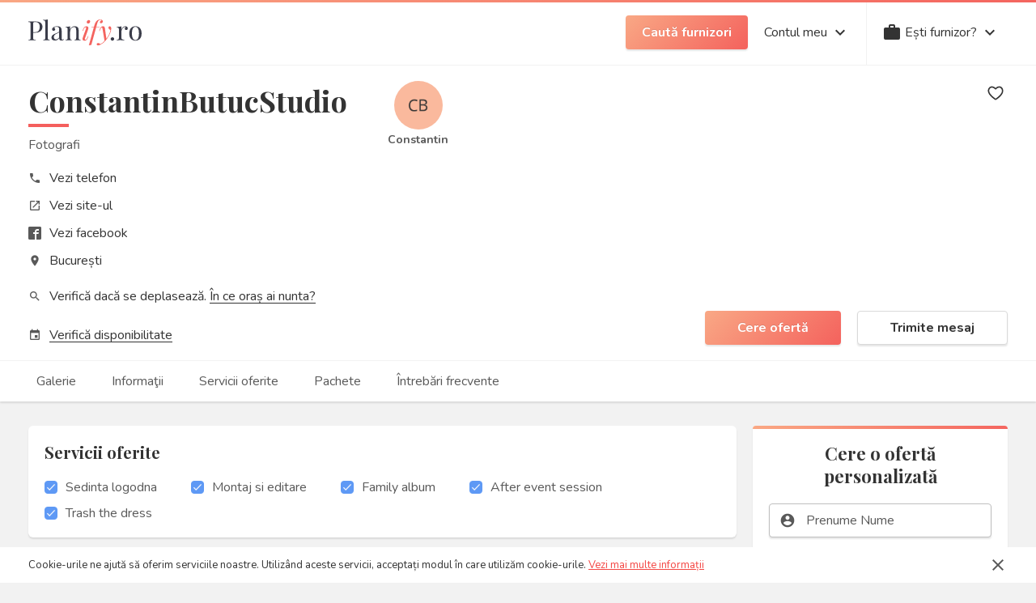

--- FILE ---
content_type: text/html; charset=utf-8
request_url: https://www.planify.ro/fotografi-nunta/constantinbutucstudio
body_size: 47087
content:
<!doctype html>
<html data-n-head-ssr lang="ro" data-n-head="%7B%22lang%22:%7B%22ssr%22:%22ro%22%7D%7D">
  <head >
    <title>ConstantinButucStudio - Fotografi nuntă din București | Planify.ro</title><meta data-n-head="ssr" charset="utf-8"><meta data-n-head="ssr" name="format-detection" content="telephone=no"><meta data-n-head="ssr" name="viewport" content="width=device-width, initial-scale=1"><meta data-n-head="ssr" data-hid="og:image" property="og:image" content="https://www.planify.ro/images/og-landscape.jpg"><meta data-n-head="ssr" data-hid="charset" charset="utf-8"><meta data-n-head="ssr" data-hid="mobile-web-app-capable" name="mobile-web-app-capable" content="yes"><meta data-n-head="ssr" data-hid="apple-mobile-web-app-capable" name="apple-mobile-web-app-capable" content="yes"><meta data-n-head="ssr" data-hid="apple-mobile-web-app-status-bar-style" name="apple-mobile-web-app-status-bar-style" content="default"><meta data-n-head="ssr" data-hid="apple-mobile-web-app-title" name="apple-mobile-web-app-title" content="Planify.ro"><meta data-n-head="ssr" data-hid="author" name="author" content="Planify.ro"><meta data-n-head="ssr" data-hid="theme-color" name="theme-color" content="#ffffff"><meta data-n-head="ssr" data-hid="og:type" name="og:type" property="og:type" content="website"><meta data-n-head="ssr" data-hid="og:site_name" name="og:site_name" property="og:site_name" content="Planify.ro"><meta data-n-head="ssr" data-hid="description" name="description" content="Vezi poze recente și ultimele oferte de prețuri de la ConstantinButucStudio - Fotografi nuntă din București"><meta data-n-head="ssr" data-hid="og:title" name="og:title" content="ConstantinButucStudio - Fotografi nuntă din București"><meta data-n-head="ssr" data-hid="og:description" name="og:description" content="Vezi poze recente și ultimele oferte de prețuri de la ConstantinButucStudio - Fotografi nuntă din București"><link data-n-head="ssr" rel="icon" type="image/x-icon" href="/favicon.ico"><link data-n-head="ssr" rel="stylesheet" href="https://fonts.googleapis.com/css?family=Nunito:400,700|Playfair+Display:400,700,900&amp;subset=latin-ext&amp;display=swap" media="print" onload="this.onload=null;this.removeAttribute(&#x27;media&#x27;);"><link data-n-head="ssr" rel="stylesheet" href="https://fonts.googleapis.com/icon?family=Material+Icons"><link data-n-head="ssr" data-hid="shortcut-icon" rel="shortcut icon" href="/_nuxt/icons/icon_64x64.cf5751.png"><link data-n-head="ssr" data-hid="apple-touch-icon" rel="apple-touch-icon" href="/_nuxt/icons/icon_512x512.cf5751.png" sizes="512x512"><link data-n-head="ssr" href="/_nuxt/icons/splash_iphonese_640x1136.cf5751.png" media="(device-width: 320px) and (device-height: 568px) and (-webkit-device-pixel-ratio: 2)" rel="apple-touch-startup-image" data-hid="apple-touch-startup-image-iphonese"><link data-n-head="ssr" href="/_nuxt/icons/splash_iphone6_50x1334.cf5751.png" media="(device-width: 375px) and (device-height: 667px) and (-webkit-device-pixel-ratio: 2)" rel="apple-touch-startup-image" data-hid="apple-touch-startup-image-iphone6"><link data-n-head="ssr" href="/_nuxt/icons/splash_iphoneplus_1080x1920.cf5751.png" media="(device-width: 621px) and (device-height: 1104px) and (-webkit-device-pixel-ratio: 3)" rel="apple-touch-startup-image" data-hid="apple-touch-startup-image-iphoneplus"><link data-n-head="ssr" href="/_nuxt/icons/splash_iphonex_1125x2436.cf5751.png" media="(device-width: 375px) and (device-height: 812px) and (-webkit-device-pixel-ratio: 3)" rel="apple-touch-startup-image" data-hid="apple-touch-startup-image-iphonex"><link data-n-head="ssr" href="/_nuxt/icons/splash_iphonexr_828x1792.cf5751.png" media="(device-width: 414px) and (device-height: 896px) and (-webkit-device-pixel-ratio: 2)" rel="apple-touch-startup-image" data-hid="apple-touch-startup-image-iphonexr"><link data-n-head="ssr" href="/_nuxt/icons/splash_iphonexsmax_1242x2688.cf5751.png" media="(device-width: 414px) and (device-height: 896px) and (-webkit-device-pixel-ratio: 3)" rel="apple-touch-startup-image" data-hid="apple-touch-startup-image-iphonexsmax"><link data-n-head="ssr" href="/_nuxt/icons/splash_ipad_1536x2048.cf5751.png" media="(device-width: 768px) and (device-height: 1024px) and (-webkit-device-pixel-ratio: 2)" rel="apple-touch-startup-image" data-hid="apple-touch-startup-image-ipad"><link data-n-head="ssr" media="(device-width: 834px) and (device-height: 1112px) and (-webkit-device-pixel-ratio: 2)" rel="apple-touch-startup-image" data-hid="apple-touch-startup-image-ipadpro1"><link data-n-head="ssr" media="(device-width: 834px) and (device-height: 1194px) and (-webkit-device-pixel-ratio: 2)" rel="apple-touch-startup-image" data-hid="apple-touch-startup-image-ipadpro2"><link data-n-head="ssr" media="(device-width: 1024px) and (device-height: 1366px) and (-webkit-device-pixel-ratio: 2)" rel="apple-touch-startup-image" data-hid="apple-touch-startup-image-ipadpro3"><link data-n-head="ssr" rel="manifest" href="/_nuxt/manifest.6924fa1c.json" data-hid="manifest"><link data-n-head="ssr" rel="canonical" href="https://www.planify.ro/fotografi-nunta/constantinbutucstudio"><script data-n-head="ssr" type="application/ld+json">[{"@context":"https://schema.org","@type":"BreadcrumbList","itemListElement":[{"@type":"ListItem","position":1,"name":"Furnizori","item":"https://www.planify.ro/furnizori"},{"@type":"ListItem","position":2,"name":"Fotografi","item":"https://www.planify.ro/furnizori-fotografi-nunta"},{"@type":"ListItem","position":3,"name":"ConstantinButucStudio","item":"https://www.planify.ro/fotografi-nunta/constantinbutucstudio"}]},{"@context":"https://schema.org","@type":"FAQPage","mainEntity":[{"@type":"Question","name":"Oferiți și servicii video?","acceptedAnswer":{"@type":"Answer","text":"Da"}},{"@type":"Question","name":"Care sunt modalitățile de plată?","acceptedAnswer":{"@type":"Answer","text":"Cash, Transfer bancar"}},{"@type":"Question","name":"Cu cât timp în avans trebuie să vă contactăm în vederea rezervării?","acceptedAnswer":{"@type":"Answer","text":"In principiu, cu un an inainte de eveniment (nunta), dar se poate incerca oricand."}}]}]</script><link rel="preload" href="/_nuxt/6b09554fb3f5cdeeed13.js" as="script"><link rel="preload" href="/_nuxt/2884fe96933d35c6641c.js" as="script"><link rel="preload" href="/_nuxt/5eea8d335a5606764762.js" as="script"><link rel="preload" href="/_nuxt/dcf066b0e9caf377ff3c.js" as="script"><link rel="preload" href="/_nuxt/42ea69e828488194a1ea.js" as="script"><link rel="preload" href="/_nuxt/a3ff1328ad28f1f5f950.js" as="script"><link rel="preload" href="/_nuxt/79b2e3863b92b73ae477.js" as="script"><style data-vue-ssr-id="5f8fffe6:0 75682638:0 29cc86ab:0 64c33604:0 496634ca:0 09261dc6:0 0c2af634:0 a1894b9c:0 4915efee:0 0f2f216c:0 6ae63426:0 52542942:0 5d9c9122:0 03ccb0f1:0">@-webkit-keyframes balloon-pop{0%{-webkit-transform:scale(.2);transform:scale(.2);border-radius:200px}40%{-webkit-transform:scale(1.1);transform:scale(1.1);border-radius:4px;opacity:1}to{-webkit-transform:scale(1);transform:scale(1);border-radius:4px;opacity:1}}@keyframes balloon-pop{0%{-webkit-transform:scale(.2);transform:scale(.2);border-radius:200px}40%{-webkit-transform:scale(1.1);transform:scale(1.1);border-radius:4px;opacity:1}to{-webkit-transform:scale(1);transform:scale(1);border-radius:4px;opacity:1}}@-webkit-keyframes placeholder-progress{0%{-webkit-transform:translate3d(-100%,0,0);transform:translate3d(-100%,0,0)}to{-webkit-transform:translate3d(100%,0,0);transform:translate3d(100%,0,0)}}@keyframes placeholder-progress{0%{-webkit-transform:translate3d(-100%,0,0);transform:translate3d(-100%,0,0)}to{-webkit-transform:translate3d(100%,0,0);transform:translate3d(100%,0,0)}}.text-center{text-align:center}.float-left,.pull-left{float:left}.float-right,.pull-right{float:right}.toasted-container.top-right.toasted-container-ply{top:12px;right:12px;z-index:100001}.toasted.toasted-primary.toasted-ply{font-size:16px;color:#fff;padding:15px 20px;border-radius:8px;box-shadow:0 0 20px rgba(0,0,0,.1),0 2px 8px rgba(0,0,0,.25);max-width:310px;line-height:22px}.toasted.toasted-primary.toasted-ply:first-child{margin-top:0}.toasted.toasted-primary.toasted-ply>i{margin-right:10px}.toasted.toasted-primary.toasted-ply i{font-size:20px}.toasted.toasted-primary.toasted-ply.error{background-color:#f4625d}.toasted.toasted-primary.toasted-ply.info,.toasted.toasted-primary.toasted-ply.success{background-color:#5d99f4}.toasted.toasted-primary.toasted-ply .action{color:#fff}@media only screen and (max-width:600px){.toasted-container.toasted-container-ply{min-width:0}.toasted.toasted-primary.toasted-ply{max-width:300px}}*,:after,:before{box-sizing:border-box}html{font-family:sans-serif;line-height:1.15;-webkit-text-size-adjust:100%;-webkit-tap-highlight-color:rgba(0,0,0,0)}article,aside,figcaption,figure,footer,header,hgroup,main,nav,section{display:block}body{margin:0;font-family:Nunito,sans-serif;font-size:1rem;font-weight:400;line-height:1.25;color:#595959;text-align:left;background-color:#f2f2f2}[tabindex="-1"]:focus:not(.focus-visible),[tabindex="-1"]:focus:not(:focus-visible){outline:0!important}hr{box-sizing:content-box;height:0;overflow:visible}h1,h2,h3,h4,h5,h6,p{margin-top:0;margin-bottom:0}abbr[data-original-title],abbr[title]{text-decoration:underline;-webkit-text-decoration:underline dotted;text-decoration:underline dotted;cursor:help;border-bottom:0;-webkit-text-decoration-skip-ink:none;text-decoration-skip-ink:none}address{margin-bottom:1rem;font-style:normal;line-height:inherit}dl,ol,ul{list-style:none}dl,li,ol,ol ol,ol ul,ul,ul ol,ul ul{margin:0;padding:0}dt{font-weight:700}dd{margin-bottom:.5rem;margin-left:0}blockquote{margin:0 0 1rem}b,strong{font-weight:700}small{font-size:80%}sub,sup{position:relative;font-size:75%;line-height:0;vertical-align:baseline}sub{bottom:-.25em}sup{top:-.5em}a{background-color:transparent}a,a:not([href]):not([tabindex]),a:not([href]):not([tabindex]):focus,a:not([href]):not([tabindex]):hover{color:inherit;text-decoration:none}a:not([href]):not([tabindex]):focus{outline:0}code,kbd,pre,samp{font-family:monospace;font-size:1em}pre{margin-top:0;margin-bottom:1rem;overflow:auto}figure{margin:0 0 1rem}img{border-style:none}img,svg{vertical-align:middle}svg{overflow:hidden}table{border-collapse:collapse}caption{padding-top:.75rem;padding-bottom:.75rem;color:#969696;text-align:left;caption-side:bottom}th{text-align:inherit}label{display:inline-block;margin-bottom:.5rem}button{border-radius:0}button:focus{outline:1px dotted;outline:5px auto -webkit-focus-ring-color}button,input,optgroup,select,textarea{margin:0;font-family:inherit;font-size:inherit;line-height:inherit}button,input{overflow:visible}button,select{text-transform:none}select{word-wrap:normal}[type=button],[type=reset],[type=submit],button{-webkit-appearance:button}[type=button]:not(:disabled),[type=reset]:not(:disabled),[type=submit]:not(:disabled),button:not(:disabled){cursor:pointer}[type=button]::-moz-focus-inner,[type=reset]::-moz-focus-inner,[type=submit]::-moz-focus-inner,button::-moz-focus-inner{padding:0;border-style:none}input[type=checkbox],input[type=radio]{box-sizing:border-box;padding:0}input[type=date],input[type=datetime-local],input[type=month],input[type=time]{-webkit-appearance:listbox}textarea{overflow:auto;resize:vertical}fieldset{min-width:0;padding:0;margin:0;border:0}legend{display:block;width:100%;max-width:100%;padding:0;margin-bottom:.5rem;font-size:1.5rem;line-height:inherit;color:inherit;white-space:normal}progress{vertical-align:baseline}[type=number]::-webkit-inner-spin-button,[type=number]::-webkit-outer-spin-button{height:auto}[type=search]{outline-offset:-2px;-webkit-appearance:none}[type=search]::-webkit-search-decoration{-webkit-appearance:none}::-webkit-file-upload-button{font:inherit;-webkit-appearance:button}output{display:inline-block}summary{display:list-item;cursor:pointer}template{display:none}[hidden]{display:none!important}.row{display:-webkit-box;display:flex;flex-wrap:wrap;margin-right:-15px;margin-left:-15px}.no-gutters{margin-right:0;margin-left:0}.no-gutters>.col,.no-gutters>[class*=col-]{padding-right:0;padding-left:0}.row.row-gutter-5{margin-right:-5px;margin-left:-5px}.row.row-gutter-5>.col,.row.row-gutter-5>[class*=col-]{padding-right:5px;padding-left:5px}.row.row-gutter-10{margin-right:-10px;margin-left:-10px}.row.row-gutter-10>.col,.row.row-gutter-10>[class*=col-]{padding-right:10px;padding-left:10px}.col,.col-1,.col-2,.col-3,.col-4,.col-5,.col-6,.col-7,.col-8,.col-9,.col-10,.col-11,.col-12,.col-auto,.col-bigger,.col-bigger-1,.col-bigger-2,.col-bigger-3,.col-bigger-4,.col-bigger-5,.col-bigger-6,.col-bigger-7,.col-bigger-8,.col-bigger-9,.col-bigger-10,.col-bigger-11,.col-bigger-12,.col-bigger-auto,.col-laptop,.col-laptop-1,.col-laptop-2,.col-laptop-3,.col-laptop-4,.col-laptop-5,.col-laptop-6,.col-laptop-7,.col-laptop-8,.col-laptop-9,.col-laptop-10,.col-laptop-11,.col-laptop-12,.col-laptop-auto,.col-lg,.col-lg-1,.col-lg-2,.col-lg-3,.col-lg-4,.col-lg-5,.col-lg-6,.col-lg-7,.col-lg-8,.col-lg-9,.col-lg-10,.col-lg-11,.col-lg-12,.col-lg-auto,.col-md,.col-md-1,.col-md-2,.col-md-3,.col-md-4,.col-md-5,.col-md-6,.col-md-7,.col-md-8,.col-md-9,.col-md-10,.col-md-11,.col-md-12,.col-md-auto,.col-md-sm,.col-md-sm-1,.col-md-sm-2,.col-md-sm-3,.col-md-sm-4,.col-md-sm-5,.col-md-sm-6,.col-md-sm-7,.col-md-sm-8,.col-md-sm-9,.col-md-sm-10,.col-md-sm-11,.col-md-sm-12,.col-md-sm-auto,.col-sm,.col-sm-1,.col-sm-2,.col-sm-3,.col-sm-4,.col-sm-5,.col-sm-6,.col-sm-7,.col-sm-8,.col-sm-9,.col-sm-10,.col-sm-11,.col-sm-12,.col-sm-auto,.col-tablet,.col-tablet-1,.col-tablet-2,.col-tablet-3,.col-tablet-4,.col-tablet-5,.col-tablet-6,.col-tablet-7,.col-tablet-8,.col-tablet-9,.col-tablet-10,.col-tablet-11,.col-tablet-12,.col-tablet-auto,.col-xl,.col-xl-1,.col-xl-2,.col-xl-3,.col-xl-4,.col-xl-5,.col-xl-6,.col-xl-7,.col-xl-8,.col-xl-9,.col-xl-10,.col-xl-11,.col-xl-12,.col-xl-auto,.col-xs,.col-xs-1,.col-xs-2,.col-xs-3,.col-xs-4,.col-xs-5,.col-xs-6,.col-xs-7,.col-xs-8,.col-xs-9,.col-xs-10,.col-xs-11,.col-xs-12,.col-xs-auto{position:relative;width:100%;padding-right:15px;padding-left:15px}.col{flex-basis:0;-webkit-box-flex:1;flex-grow:1;max-width:100%}.col-auto{flex:0 0 auto;width:auto;max-width:100%}.col-1,.col-auto{-webkit-box-flex:0}.col-1{flex:0 0 8.33333%;max-width:8.33333%}.col-2{flex:0 0 16.66667%;max-width:16.66667%}.col-2,.col-3{-webkit-box-flex:0}.col-3{flex:0 0 25%;max-width:25%}.col-4{flex:0 0 33.33333%;max-width:33.33333%}.col-4,.col-5{-webkit-box-flex:0}.col-5{flex:0 0 41.66667%;max-width:41.66667%}.col-6{flex:0 0 50%;max-width:50%}.col-6,.col-7{-webkit-box-flex:0}.col-7{flex:0 0 58.33333%;max-width:58.33333%}.col-8{flex:0 0 66.66667%;max-width:66.66667%}.col-8,.col-9{-webkit-box-flex:0}.col-9{flex:0 0 75%;max-width:75%}.col-10{flex:0 0 83.33333%;max-width:83.33333%}.col-10,.col-11{-webkit-box-flex:0}.col-11{flex:0 0 91.66667%;max-width:91.66667%}.col-12{-webkit-box-flex:0;flex:0 0 100%;max-width:100%}.order-first{-webkit-box-ordinal-group:0;order:-1}.order-last{-webkit-box-ordinal-group:14;order:13}.order-0{-webkit-box-ordinal-group:1;order:0}.order-1{-webkit-box-ordinal-group:2;order:1}.order-2{-webkit-box-ordinal-group:3;order:2}.order-3{-webkit-box-ordinal-group:4;order:3}.order-4{-webkit-box-ordinal-group:5;order:4}.order-5{-webkit-box-ordinal-group:6;order:5}.order-6{-webkit-box-ordinal-group:7;order:6}.order-7{-webkit-box-ordinal-group:8;order:7}.order-8{-webkit-box-ordinal-group:9;order:8}.order-9{-webkit-box-ordinal-group:10;order:9}.order-10{-webkit-box-ordinal-group:11;order:10}.order-11{-webkit-box-ordinal-group:12;order:11}.order-12{-webkit-box-ordinal-group:13;order:12}.offset-1{margin-left:8.33333%}.offset-2{margin-left:16.66667%}.offset-3{margin-left:25%}.offset-4{margin-left:33.33333%}.offset-5{margin-left:41.66667%}.offset-6{margin-left:50%}.offset-7{margin-left:58.33333%}.offset-8{margin-left:66.66667%}.offset-9{margin-left:75%}.offset-10{margin-left:83.33333%}.offset-11{margin-left:91.66667%}@media (min-width:359px){.col-xs{flex-basis:0;-webkit-box-flex:1;flex-grow:1;max-width:100%}.col-xs-auto{-webkit-box-flex:0;flex:0 0 auto;width:auto;max-width:100%}.col-xs-1{-webkit-box-flex:0;flex:0 0 8.33333%;max-width:8.33333%}.col-xs-2{-webkit-box-flex:0;flex:0 0 16.66667%;max-width:16.66667%}.col-xs-3{-webkit-box-flex:0;flex:0 0 25%;max-width:25%}.col-xs-4{-webkit-box-flex:0;flex:0 0 33.33333%;max-width:33.33333%}.col-xs-5{-webkit-box-flex:0;flex:0 0 41.66667%;max-width:41.66667%}.col-xs-6{-webkit-box-flex:0;flex:0 0 50%;max-width:50%}.col-xs-7{-webkit-box-flex:0;flex:0 0 58.33333%;max-width:58.33333%}.col-xs-8{-webkit-box-flex:0;flex:0 0 66.66667%;max-width:66.66667%}.col-xs-9{-webkit-box-flex:0;flex:0 0 75%;max-width:75%}.col-xs-10{-webkit-box-flex:0;flex:0 0 83.33333%;max-width:83.33333%}.col-xs-11{-webkit-box-flex:0;flex:0 0 91.66667%;max-width:91.66667%}.col-xs-12{-webkit-box-flex:0;flex:0 0 100%;max-width:100%}.order-xs-first{-webkit-box-ordinal-group:0;order:-1}.order-xs-last{-webkit-box-ordinal-group:14;order:13}.order-xs-0{-webkit-box-ordinal-group:1;order:0}.order-xs-1{-webkit-box-ordinal-group:2;order:1}.order-xs-2{-webkit-box-ordinal-group:3;order:2}.order-xs-3{-webkit-box-ordinal-group:4;order:3}.order-xs-4{-webkit-box-ordinal-group:5;order:4}.order-xs-5{-webkit-box-ordinal-group:6;order:5}.order-xs-6{-webkit-box-ordinal-group:7;order:6}.order-xs-7{-webkit-box-ordinal-group:8;order:7}.order-xs-8{-webkit-box-ordinal-group:9;order:8}.order-xs-9{-webkit-box-ordinal-group:10;order:9}.order-xs-10{-webkit-box-ordinal-group:11;order:10}.order-xs-11{-webkit-box-ordinal-group:12;order:11}.order-xs-12{-webkit-box-ordinal-group:13;order:12}.offset-xs-0{margin-left:0}.offset-xs-1{margin-left:8.33333%}.offset-xs-2{margin-left:16.66667%}.offset-xs-3{margin-left:25%}.offset-xs-4{margin-left:33.33333%}.offset-xs-5{margin-left:41.66667%}.offset-xs-6{margin-left:50%}.offset-xs-7{margin-left:58.33333%}.offset-xs-8{margin-left:66.66667%}.offset-xs-9{margin-left:75%}.offset-xs-10{margin-left:83.33333%}.offset-xs-11{margin-left:91.66667%}}@media (min-width:414px){.col-sm{flex-basis:0;-webkit-box-flex:1;flex-grow:1;max-width:100%}.col-sm-auto{-webkit-box-flex:0;flex:0 0 auto;width:auto;max-width:100%}.col-sm-1{-webkit-box-flex:0;flex:0 0 8.33333%;max-width:8.33333%}.col-sm-2{-webkit-box-flex:0;flex:0 0 16.66667%;max-width:16.66667%}.col-sm-3{-webkit-box-flex:0;flex:0 0 25%;max-width:25%}.col-sm-4{-webkit-box-flex:0;flex:0 0 33.33333%;max-width:33.33333%}.col-sm-5{-webkit-box-flex:0;flex:0 0 41.66667%;max-width:41.66667%}.col-sm-6{-webkit-box-flex:0;flex:0 0 50%;max-width:50%}.col-sm-7{-webkit-box-flex:0;flex:0 0 58.33333%;max-width:58.33333%}.col-sm-8{-webkit-box-flex:0;flex:0 0 66.66667%;max-width:66.66667%}.col-sm-9{-webkit-box-flex:0;flex:0 0 75%;max-width:75%}.col-sm-10{-webkit-box-flex:0;flex:0 0 83.33333%;max-width:83.33333%}.col-sm-11{-webkit-box-flex:0;flex:0 0 91.66667%;max-width:91.66667%}.col-sm-12{-webkit-box-flex:0;flex:0 0 100%;max-width:100%}.order-sm-first{-webkit-box-ordinal-group:0;order:-1}.order-sm-last{-webkit-box-ordinal-group:14;order:13}.order-sm-0{-webkit-box-ordinal-group:1;order:0}.order-sm-1{-webkit-box-ordinal-group:2;order:1}.order-sm-2{-webkit-box-ordinal-group:3;order:2}.order-sm-3{-webkit-box-ordinal-group:4;order:3}.order-sm-4{-webkit-box-ordinal-group:5;order:4}.order-sm-5{-webkit-box-ordinal-group:6;order:5}.order-sm-6{-webkit-box-ordinal-group:7;order:6}.order-sm-7{-webkit-box-ordinal-group:8;order:7}.order-sm-8{-webkit-box-ordinal-group:9;order:8}.order-sm-9{-webkit-box-ordinal-group:10;order:9}.order-sm-10{-webkit-box-ordinal-group:11;order:10}.order-sm-11{-webkit-box-ordinal-group:12;order:11}.order-sm-12{-webkit-box-ordinal-group:13;order:12}.offset-sm-0{margin-left:0}.offset-sm-1{margin-left:8.33333%}.offset-sm-2{margin-left:16.66667%}.offset-sm-3{margin-left:25%}.offset-sm-4{margin-left:33.33333%}.offset-sm-5{margin-left:41.66667%}.offset-sm-6{margin-left:50%}.offset-sm-7{margin-left:58.33333%}.offset-sm-8{margin-left:66.66667%}.offset-sm-9{margin-left:75%}.offset-sm-10{margin-left:83.33333%}.offset-sm-11{margin-left:91.66667%}}@media (min-width:576px){.col-md-sm{flex-basis:0;-webkit-box-flex:1;flex-grow:1;max-width:100%}.col-md-sm-auto{-webkit-box-flex:0;flex:0 0 auto;width:auto;max-width:100%}.col-md-sm-1{-webkit-box-flex:0;flex:0 0 8.33333%;max-width:8.33333%}.col-md-sm-2{-webkit-box-flex:0;flex:0 0 16.66667%;max-width:16.66667%}.col-md-sm-3{-webkit-box-flex:0;flex:0 0 25%;max-width:25%}.col-md-sm-4{-webkit-box-flex:0;flex:0 0 33.33333%;max-width:33.33333%}.col-md-sm-5{-webkit-box-flex:0;flex:0 0 41.66667%;max-width:41.66667%}.col-md-sm-6{-webkit-box-flex:0;flex:0 0 50%;max-width:50%}.col-md-sm-7{-webkit-box-flex:0;flex:0 0 58.33333%;max-width:58.33333%}.col-md-sm-8{-webkit-box-flex:0;flex:0 0 66.66667%;max-width:66.66667%}.col-md-sm-9{-webkit-box-flex:0;flex:0 0 75%;max-width:75%}.col-md-sm-10{-webkit-box-flex:0;flex:0 0 83.33333%;max-width:83.33333%}.col-md-sm-11{-webkit-box-flex:0;flex:0 0 91.66667%;max-width:91.66667%}.col-md-sm-12{-webkit-box-flex:0;flex:0 0 100%;max-width:100%}.order-md-sm-first{-webkit-box-ordinal-group:0;order:-1}.order-md-sm-last{-webkit-box-ordinal-group:14;order:13}.order-md-sm-0{-webkit-box-ordinal-group:1;order:0}.order-md-sm-1{-webkit-box-ordinal-group:2;order:1}.order-md-sm-2{-webkit-box-ordinal-group:3;order:2}.order-md-sm-3{-webkit-box-ordinal-group:4;order:3}.order-md-sm-4{-webkit-box-ordinal-group:5;order:4}.order-md-sm-5{-webkit-box-ordinal-group:6;order:5}.order-md-sm-6{-webkit-box-ordinal-group:7;order:6}.order-md-sm-7{-webkit-box-ordinal-group:8;order:7}.order-md-sm-8{-webkit-box-ordinal-group:9;order:8}.order-md-sm-9{-webkit-box-ordinal-group:10;order:9}.order-md-sm-10{-webkit-box-ordinal-group:11;order:10}.order-md-sm-11{-webkit-box-ordinal-group:12;order:11}.order-md-sm-12{-webkit-box-ordinal-group:13;order:12}.offset-md-sm-0{margin-left:0}.offset-md-sm-1{margin-left:8.33333%}.offset-md-sm-2{margin-left:16.66667%}.offset-md-sm-3{margin-left:25%}.offset-md-sm-4{margin-left:33.33333%}.offset-md-sm-5{margin-left:41.66667%}.offset-md-sm-6{margin-left:50%}.offset-md-sm-7{margin-left:58.33333%}.offset-md-sm-8{margin-left:66.66667%}.offset-md-sm-9{margin-left:75%}.offset-md-sm-10{margin-left:83.33333%}.offset-md-sm-11{margin-left:91.66667%}}@media (min-width:768px){.col-md{flex-basis:0;-webkit-box-flex:1;flex-grow:1;max-width:100%}.col-md-auto{-webkit-box-flex:0;flex:0 0 auto;width:auto;max-width:100%}.col-md-1{-webkit-box-flex:0;flex:0 0 8.33333%;max-width:8.33333%}.col-md-2{-webkit-box-flex:0;flex:0 0 16.66667%;max-width:16.66667%}.col-md-3{-webkit-box-flex:0;flex:0 0 25%;max-width:25%}.col-md-4{-webkit-box-flex:0;flex:0 0 33.33333%;max-width:33.33333%}.col-md-5{-webkit-box-flex:0;flex:0 0 41.66667%;max-width:41.66667%}.col-md-6{-webkit-box-flex:0;flex:0 0 50%;max-width:50%}.col-md-7{-webkit-box-flex:0;flex:0 0 58.33333%;max-width:58.33333%}.col-md-8{-webkit-box-flex:0;flex:0 0 66.66667%;max-width:66.66667%}.col-md-9{-webkit-box-flex:0;flex:0 0 75%;max-width:75%}.col-md-10{-webkit-box-flex:0;flex:0 0 83.33333%;max-width:83.33333%}.col-md-11{-webkit-box-flex:0;flex:0 0 91.66667%;max-width:91.66667%}.col-md-12{-webkit-box-flex:0;flex:0 0 100%;max-width:100%}.order-md-first{-webkit-box-ordinal-group:0;order:-1}.order-md-last{-webkit-box-ordinal-group:14;order:13}.order-md-0{-webkit-box-ordinal-group:1;order:0}.order-md-1{-webkit-box-ordinal-group:2;order:1}.order-md-2{-webkit-box-ordinal-group:3;order:2}.order-md-3{-webkit-box-ordinal-group:4;order:3}.order-md-4{-webkit-box-ordinal-group:5;order:4}.order-md-5{-webkit-box-ordinal-group:6;order:5}.order-md-6{-webkit-box-ordinal-group:7;order:6}.order-md-7{-webkit-box-ordinal-group:8;order:7}.order-md-8{-webkit-box-ordinal-group:9;order:8}.order-md-9{-webkit-box-ordinal-group:10;order:9}.order-md-10{-webkit-box-ordinal-group:11;order:10}.order-md-11{-webkit-box-ordinal-group:12;order:11}.order-md-12{-webkit-box-ordinal-group:13;order:12}.offset-md-0{margin-left:0}.offset-md-1{margin-left:8.33333%}.offset-md-2{margin-left:16.66667%}.offset-md-3{margin-left:25%}.offset-md-4{margin-left:33.33333%}.offset-md-5{margin-left:41.66667%}.offset-md-6{margin-left:50%}.offset-md-7{margin-left:58.33333%}.offset-md-8{margin-left:66.66667%}.offset-md-9{margin-left:75%}.offset-md-10{margin-left:83.33333%}.offset-md-11{margin-left:91.66667%}}@media (min-width:992px){.col-lg{flex-basis:0;-webkit-box-flex:1;flex-grow:1;max-width:100%}.col-lg-auto{-webkit-box-flex:0;flex:0 0 auto;width:auto;max-width:100%}.col-lg-1{-webkit-box-flex:0;flex:0 0 8.33333%;max-width:8.33333%}.col-lg-2{-webkit-box-flex:0;flex:0 0 16.66667%;max-width:16.66667%}.col-lg-3{-webkit-box-flex:0;flex:0 0 25%;max-width:25%}.col-lg-4{-webkit-box-flex:0;flex:0 0 33.33333%;max-width:33.33333%}.col-lg-5{-webkit-box-flex:0;flex:0 0 41.66667%;max-width:41.66667%}.col-lg-6{-webkit-box-flex:0;flex:0 0 50%;max-width:50%}.col-lg-7{-webkit-box-flex:0;flex:0 0 58.33333%;max-width:58.33333%}.col-lg-8{-webkit-box-flex:0;flex:0 0 66.66667%;max-width:66.66667%}.col-lg-9{-webkit-box-flex:0;flex:0 0 75%;max-width:75%}.col-lg-10{-webkit-box-flex:0;flex:0 0 83.33333%;max-width:83.33333%}.col-lg-11{-webkit-box-flex:0;flex:0 0 91.66667%;max-width:91.66667%}.col-lg-12{-webkit-box-flex:0;flex:0 0 100%;max-width:100%}.order-lg-first{-webkit-box-ordinal-group:0;order:-1}.order-lg-last{-webkit-box-ordinal-group:14;order:13}.order-lg-0{-webkit-box-ordinal-group:1;order:0}.order-lg-1{-webkit-box-ordinal-group:2;order:1}.order-lg-2{-webkit-box-ordinal-group:3;order:2}.order-lg-3{-webkit-box-ordinal-group:4;order:3}.order-lg-4{-webkit-box-ordinal-group:5;order:4}.order-lg-5{-webkit-box-ordinal-group:6;order:5}.order-lg-6{-webkit-box-ordinal-group:7;order:6}.order-lg-7{-webkit-box-ordinal-group:8;order:7}.order-lg-8{-webkit-box-ordinal-group:9;order:8}.order-lg-9{-webkit-box-ordinal-group:10;order:9}.order-lg-10{-webkit-box-ordinal-group:11;order:10}.order-lg-11{-webkit-box-ordinal-group:12;order:11}.order-lg-12{-webkit-box-ordinal-group:13;order:12}.offset-lg-0{margin-left:0}.offset-lg-1{margin-left:8.33333%}.offset-lg-2{margin-left:16.66667%}.offset-lg-3{margin-left:25%}.offset-lg-4{margin-left:33.33333%}.offset-lg-5{margin-left:41.66667%}.offset-lg-6{margin-left:50%}.offset-lg-7{margin-left:58.33333%}.offset-lg-8{margin-left:66.66667%}.offset-lg-9{margin-left:75%}.offset-lg-10{margin-left:83.33333%}.offset-lg-11{margin-left:91.66667%}}@media (min-width:1200px){.col-xl{flex-basis:0;-webkit-box-flex:1;flex-grow:1;max-width:100%}.col-xl-auto{-webkit-box-flex:0;flex:0 0 auto;width:auto;max-width:100%}.col-xl-1{-webkit-box-flex:0;flex:0 0 8.33333%;max-width:8.33333%}.col-xl-2{-webkit-box-flex:0;flex:0 0 16.66667%;max-width:16.66667%}.col-xl-3{-webkit-box-flex:0;flex:0 0 25%;max-width:25%}.col-xl-4{-webkit-box-flex:0;flex:0 0 33.33333%;max-width:33.33333%}.col-xl-5{-webkit-box-flex:0;flex:0 0 41.66667%;max-width:41.66667%}.col-xl-6{-webkit-box-flex:0;flex:0 0 50%;max-width:50%}.col-xl-7{-webkit-box-flex:0;flex:0 0 58.33333%;max-width:58.33333%}.col-xl-8{-webkit-box-flex:0;flex:0 0 66.66667%;max-width:66.66667%}.col-xl-9{-webkit-box-flex:0;flex:0 0 75%;max-width:75%}.col-xl-10{-webkit-box-flex:0;flex:0 0 83.33333%;max-width:83.33333%}.col-xl-11{-webkit-box-flex:0;flex:0 0 91.66667%;max-width:91.66667%}.col-xl-12{-webkit-box-flex:0;flex:0 0 100%;max-width:100%}.order-xl-first{-webkit-box-ordinal-group:0;order:-1}.order-xl-last{-webkit-box-ordinal-group:14;order:13}.order-xl-0{-webkit-box-ordinal-group:1;order:0}.order-xl-1{-webkit-box-ordinal-group:2;order:1}.order-xl-2{-webkit-box-ordinal-group:3;order:2}.order-xl-3{-webkit-box-ordinal-group:4;order:3}.order-xl-4{-webkit-box-ordinal-group:5;order:4}.order-xl-5{-webkit-box-ordinal-group:6;order:5}.order-xl-6{-webkit-box-ordinal-group:7;order:6}.order-xl-7{-webkit-box-ordinal-group:8;order:7}.order-xl-8{-webkit-box-ordinal-group:9;order:8}.order-xl-9{-webkit-box-ordinal-group:10;order:9}.order-xl-10{-webkit-box-ordinal-group:11;order:10}.order-xl-11{-webkit-box-ordinal-group:12;order:11}.order-xl-12{-webkit-box-ordinal-group:13;order:12}.offset-xl-0{margin-left:0}.offset-xl-1{margin-left:8.33333%}.offset-xl-2{margin-left:16.66667%}.offset-xl-3{margin-left:25%}.offset-xl-4{margin-left:33.33333%}.offset-xl-5{margin-left:41.66667%}.offset-xl-6{margin-left:50%}.offset-xl-7{margin-left:58.33333%}.offset-xl-8{margin-left:66.66667%}.offset-xl-9{margin-left:75%}.offset-xl-10{margin-left:83.33333%}.offset-xl-11{margin-left:91.66667%}}@media (min-width:1239px){.col-tablet{flex-basis:0;-webkit-box-flex:1;flex-grow:1;max-width:100%}.col-tablet-auto{-webkit-box-flex:0;flex:0 0 auto;width:auto;max-width:100%}.col-tablet-1{-webkit-box-flex:0;flex:0 0 8.33333%;max-width:8.33333%}.col-tablet-2{-webkit-box-flex:0;flex:0 0 16.66667%;max-width:16.66667%}.col-tablet-3{-webkit-box-flex:0;flex:0 0 25%;max-width:25%}.col-tablet-4{-webkit-box-flex:0;flex:0 0 33.33333%;max-width:33.33333%}.col-tablet-5{-webkit-box-flex:0;flex:0 0 41.66667%;max-width:41.66667%}.col-tablet-6{-webkit-box-flex:0;flex:0 0 50%;max-width:50%}.col-tablet-7{-webkit-box-flex:0;flex:0 0 58.33333%;max-width:58.33333%}.col-tablet-8{-webkit-box-flex:0;flex:0 0 66.66667%;max-width:66.66667%}.col-tablet-9{-webkit-box-flex:0;flex:0 0 75%;max-width:75%}.col-tablet-10{-webkit-box-flex:0;flex:0 0 83.33333%;max-width:83.33333%}.col-tablet-11{-webkit-box-flex:0;flex:0 0 91.66667%;max-width:91.66667%}.col-tablet-12{-webkit-box-flex:0;flex:0 0 100%;max-width:100%}.order-tablet-first{-webkit-box-ordinal-group:0;order:-1}.order-tablet-last{-webkit-box-ordinal-group:14;order:13}.order-tablet-0{-webkit-box-ordinal-group:1;order:0}.order-tablet-1{-webkit-box-ordinal-group:2;order:1}.order-tablet-2{-webkit-box-ordinal-group:3;order:2}.order-tablet-3{-webkit-box-ordinal-group:4;order:3}.order-tablet-4{-webkit-box-ordinal-group:5;order:4}.order-tablet-5{-webkit-box-ordinal-group:6;order:5}.order-tablet-6{-webkit-box-ordinal-group:7;order:6}.order-tablet-7{-webkit-box-ordinal-group:8;order:7}.order-tablet-8{-webkit-box-ordinal-group:9;order:8}.order-tablet-9{-webkit-box-ordinal-group:10;order:9}.order-tablet-10{-webkit-box-ordinal-group:11;order:10}.order-tablet-11{-webkit-box-ordinal-group:12;order:11}.order-tablet-12{-webkit-box-ordinal-group:13;order:12}.offset-tablet-0{margin-left:0}.offset-tablet-1{margin-left:8.33333%}.offset-tablet-2{margin-left:16.66667%}.offset-tablet-3{margin-left:25%}.offset-tablet-4{margin-left:33.33333%}.offset-tablet-5{margin-left:41.66667%}.offset-tablet-6{margin-left:50%}.offset-tablet-7{margin-left:58.33333%}.offset-tablet-8{margin-left:66.66667%}.offset-tablet-9{margin-left:75%}.offset-tablet-10{margin-left:83.33333%}.offset-tablet-11{margin-left:91.66667%}}@media (min-width:1280px){.col-laptop{flex-basis:0;-webkit-box-flex:1;flex-grow:1;max-width:100%}.col-laptop-auto{-webkit-box-flex:0;flex:0 0 auto;width:auto;max-width:100%}.col-laptop-1{-webkit-box-flex:0;flex:0 0 8.33333%;max-width:8.33333%}.col-laptop-2{-webkit-box-flex:0;flex:0 0 16.66667%;max-width:16.66667%}.col-laptop-3{-webkit-box-flex:0;flex:0 0 25%;max-width:25%}.col-laptop-4{-webkit-box-flex:0;flex:0 0 33.33333%;max-width:33.33333%}.col-laptop-5{-webkit-box-flex:0;flex:0 0 41.66667%;max-width:41.66667%}.col-laptop-6{-webkit-box-flex:0;flex:0 0 50%;max-width:50%}.col-laptop-7{-webkit-box-flex:0;flex:0 0 58.33333%;max-width:58.33333%}.col-laptop-8{-webkit-box-flex:0;flex:0 0 66.66667%;max-width:66.66667%}.col-laptop-9{-webkit-box-flex:0;flex:0 0 75%;max-width:75%}.col-laptop-10{-webkit-box-flex:0;flex:0 0 83.33333%;max-width:83.33333%}.col-laptop-11{-webkit-box-flex:0;flex:0 0 91.66667%;max-width:91.66667%}.col-laptop-12{-webkit-box-flex:0;flex:0 0 100%;max-width:100%}.order-laptop-first{-webkit-box-ordinal-group:0;order:-1}.order-laptop-last{-webkit-box-ordinal-group:14;order:13}.order-laptop-0{-webkit-box-ordinal-group:1;order:0}.order-laptop-1{-webkit-box-ordinal-group:2;order:1}.order-laptop-2{-webkit-box-ordinal-group:3;order:2}.order-laptop-3{-webkit-box-ordinal-group:4;order:3}.order-laptop-4{-webkit-box-ordinal-group:5;order:4}.order-laptop-5{-webkit-box-ordinal-group:6;order:5}.order-laptop-6{-webkit-box-ordinal-group:7;order:6}.order-laptop-7{-webkit-box-ordinal-group:8;order:7}.order-laptop-8{-webkit-box-ordinal-group:9;order:8}.order-laptop-9{-webkit-box-ordinal-group:10;order:9}.order-laptop-10{-webkit-box-ordinal-group:11;order:10}.order-laptop-11{-webkit-box-ordinal-group:12;order:11}.order-laptop-12{-webkit-box-ordinal-group:13;order:12}.offset-laptop-0{margin-left:0}.offset-laptop-1{margin-left:8.33333%}.offset-laptop-2{margin-left:16.66667%}.offset-laptop-3{margin-left:25%}.offset-laptop-4{margin-left:33.33333%}.offset-laptop-5{margin-left:41.66667%}.offset-laptop-6{margin-left:50%}.offset-laptop-7{margin-left:58.33333%}.offset-laptop-8{margin-left:66.66667%}.offset-laptop-9{margin-left:75%}.offset-laptop-10{margin-left:83.33333%}.offset-laptop-11{margin-left:91.66667%}}@media (min-width:1400px){.col-bigger{flex-basis:0;-webkit-box-flex:1;flex-grow:1;max-width:100%}.col-bigger-auto{-webkit-box-flex:0;flex:0 0 auto;width:auto;max-width:100%}.col-bigger-1{-webkit-box-flex:0;flex:0 0 8.33333%;max-width:8.33333%}.col-bigger-2{-webkit-box-flex:0;flex:0 0 16.66667%;max-width:16.66667%}.col-bigger-3{-webkit-box-flex:0;flex:0 0 25%;max-width:25%}.col-bigger-4{-webkit-box-flex:0;flex:0 0 33.33333%;max-width:33.33333%}.col-bigger-5{-webkit-box-flex:0;flex:0 0 41.66667%;max-width:41.66667%}.col-bigger-6{-webkit-box-flex:0;flex:0 0 50%;max-width:50%}.col-bigger-7{-webkit-box-flex:0;flex:0 0 58.33333%;max-width:58.33333%}.col-bigger-8{-webkit-box-flex:0;flex:0 0 66.66667%;max-width:66.66667%}.col-bigger-9{-webkit-box-flex:0;flex:0 0 75%;max-width:75%}.col-bigger-10{-webkit-box-flex:0;flex:0 0 83.33333%;max-width:83.33333%}.col-bigger-11{-webkit-box-flex:0;flex:0 0 91.66667%;max-width:91.66667%}.col-bigger-12{-webkit-box-flex:0;flex:0 0 100%;max-width:100%}.order-bigger-first{-webkit-box-ordinal-group:0;order:-1}.order-bigger-last{-webkit-box-ordinal-group:14;order:13}.order-bigger-0{-webkit-box-ordinal-group:1;order:0}.order-bigger-1{-webkit-box-ordinal-group:2;order:1}.order-bigger-2{-webkit-box-ordinal-group:3;order:2}.order-bigger-3{-webkit-box-ordinal-group:4;order:3}.order-bigger-4{-webkit-box-ordinal-group:5;order:4}.order-bigger-5{-webkit-box-ordinal-group:6;order:5}.order-bigger-6{-webkit-box-ordinal-group:7;order:6}.order-bigger-7{-webkit-box-ordinal-group:8;order:7}.order-bigger-8{-webkit-box-ordinal-group:9;order:8}.order-bigger-9{-webkit-box-ordinal-group:10;order:9}.order-bigger-10{-webkit-box-ordinal-group:11;order:10}.order-bigger-11{-webkit-box-ordinal-group:12;order:11}.order-bigger-12{-webkit-box-ordinal-group:13;order:12}.offset-bigger-0{margin-left:0}.offset-bigger-1{margin-left:8.33333%}.offset-bigger-2{margin-left:16.66667%}.offset-bigger-3{margin-left:25%}.offset-bigger-4{margin-left:33.33333%}.offset-bigger-5{margin-left:41.66667%}.offset-bigger-6{margin-left:50%}.offset-bigger-7{margin-left:58.33333%}.offset-bigger-8{margin-left:66.66667%}.offset-bigger-9{margin-left:75%}.offset-bigger-10{margin-left:83.33333%}.offset-bigger-11{margin-left:91.66667%}}.layout-fade-enter-active,.layout-fade-leave-active{-webkit-transition:opacity .15s ease-in-out;transition:opacity .15s ease-in-out}.layout-fade-enter,.layout-fade-leave-to{opacity:0}.page-enter-active,.page-leave-active{-webkit-transition:opacity .15s ease-in-out;transition:opacity .15s ease-in-out}.page-enter,.page-leave-to{opacity:0}.fade-enter-active,.fade-leave-active{-webkit-transition:opacity .3s ease-in-out;transition:opacity .3s ease-in-out}.fade-enter,.fade-leave-to{opacity:0}.h1,.h2,.h3,h1,h2,h3{font-family:Playfair Display,serif;color:#333;font-weight:700;line-height:1.3}.h4,.h5,.h6,h4,h5,h6{font-family:Nunito,sans-serif;color:#333;line-height:1.3}.h1,h1{font-size:48px}.h2,h2{font-size:36px}.h3,h3{font-size:24px}.h4,h4{font-size:22px}.h5,h5{font-size:20px}.h6,h6{font-size:18px}p{font-family:Nunito,sans-serif;color:#595959;margin-bottom:10px;line-height:22px}a{-webkit-transition:color .1s;transition:color .1s;outline:none}input,select,textarea{display:block;width:100%;padding:10px 15px;font-size:1rem;font-weight:400;line-height:1.25;color:#333;background-color:#fff;background-clip:padding-box;border:1px solid #bfbfbf;border-radius:4px;box-shadow:0 2px 2px rgba(0,0,0,.1);-webkit-transition:box-shadow .15s ease-in-out;transition:box-shadow .15s ease-in-out}input::-ms-expand,select::-ms-expand,textarea::-ms-expand{background-color:transparent;border:0}input:focus,select:focus,textarea:focus{box-shadow:0 4px 4px rgba(0,0,0,.1);outline:0}input::-webkit-input-placeholder,select::-webkit-input-placeholder,textarea::-webkit-input-placeholder{color:#595959;opacity:1}input::-moz-placeholder,select::-moz-placeholder,textarea::-moz-placeholder{color:#595959;opacity:1}input:-ms-input-placeholder,select:-ms-input-placeholder,textarea:-ms-input-placeholder{color:#595959;opacity:1}input::-ms-input-placeholder,select::-ms-input-placeholder,textarea::-ms-input-placeholder{color:#595959;opacity:1}input::placeholder,select::placeholder,textarea::placeholder{color:#595959;opacity:1}input:disabled,input[readonly]:not(.flatpickr-input),select:disabled,select[readonly]:not(.flatpickr-input),textarea:disabled,textarea[readonly]:not(.flatpickr-input){background-color:#fff;opacity:1;cursor:not-allowed;box-shadow:none;border:1px solid #d9d9d9;color:grey}input:disabled,select:disabled,textarea:disabled{cursor:not-allowed}input.input-on-dark-bg,select.input-on-dark-bg,textarea.input-on-dark-bg{border-color:transparent}select:focus::-ms-value{color:#333;background-color:#fff}select[multiple],select[size]{height:auto}select{-moz-appearance:none;-webkit-appearance:none;appearance:none;background-image:url([data-uri]);background-repeat:no-repeat,repeat;background-position:right 8px top 50%,0 0;background-size:24px auto,100%;padding-right:40px}select option{font-weight:400}label i,label span{display:inline-block;vertical-align:middle}label i.material-icons{margin-left:8px;font-size:20px}textarea{min-height:150px;resize:none;line-height:22px}textarea:focus{box-shadow:0 4px 4px rgba(0,0,0,.1)}label{color:#595959}label span.small{display:inline-block;margin-top:4px;color:grey;font-size:.8em}.form-group{padding-bottom:20px}.form-group,.form-group .input-icon{position:relative}.form-group .input-icon .multiselect__tags,.form-group .input-icon input:not(.multiselect__input){padding-left:45px}.form-group .input-icon .multiselect__tags{background-color:transparent}.form-group .input-icon .icon{position:absolute;height:100%;display:inline-block;text-align:center;top:0;width:45px;left:0;z-index:1}.form-group .input-icon .icon i{font-size:20px;left:50%;top:50%;bottom:auto;right:auto;-webkit-transform:translateX(-50%) translateY(-50%);transform:translateX(-50%) translateY(-50%);position:absolute}.form-group.no-padding{padding-bottom:0}.form-group:after{display:block;content:"";clear:both}.form-group.error input{box-shadow:0 2px 2px rgba(0,0,0,.1),0 0 0 2px rgba(244,101,95,.5);border-color:#f4625d}.form-group .help-block.invalid-feedback,.form-group label.error,.form-group span.error{position:relative;margin-top:4px;font-size:13px;display:block;line-height:18px;color:#f4625d;float:left;width:100%}.form-group .help-block.invalid-feedback+span.error,.form-group label.error+span.error,.form-group span.error+span.error{bottom:-12px}.form-group .btn+.small,.form-group .swal-button+.small,.form-group button+.small{font-size:14px;display:inline-block;padding-top:6px}.form-group.small-padding{padding-bottom:2px}.form-group.small{font-size:14px}.form-group.small label{font-size:14px;display:inline-block}.datepicker-wrapper .to-submit{display:none}.input-group{display:-webkit-box;display:flex}.input-group input{border-top-right-radius:0;border-bottom-right-radius:0}.input-group .input-group-btn .multiselect__tags{border-left:0;border-top-left-radius:0;border-bottom-left-radius:0}.form-group-half-split{display:-webkit-box;display:flex}.form-group-half-split .form-group{width:50%}.form-group-half-split .form-group:first-child{padding-right:8px}.form-group-half-split .form-group:last-child{padding-left:8px}button{border:none}button:focus{outline:none}.btn,.swal-button{display:inline-block;font-weight:700;color:#fff;text-align:center;vertical-align:middle;-webkit-user-select:none;-moz-user-select:none;-ms-user-select:none;user-select:none;background-color:transparent;padding:11px 20px;font-size:1rem;line-height:1.25;border-radius:4px;box-shadow:0 2px 2px rgba(0,0,0,.1);-webkit-transition:background-color .15s ease-in-out,box-shadow .15s ease-in-out;transition:background-color .15s ease-in-out,box-shadow .15s ease-in-out;text-shadow:0 -1px 0 rgba(0,0,0,.1);border:none}.no-touchevents .btn:hover,.no-touchevents .swal-button:hover{outline:0;text-decoration:none;box-shadow:0 3px 6px rgba(0,0,0,.25)}.btn.focus,.btn:focus,.focus.swal-button,.swal-button:focus{outline:0;box-shadow:0 2px 2px rgba(0,0,0,.1),inset 0 0 0 2px hsla(0,0%,100%,.5)}.btn.disabled,.btn:disabled,.disabled.swal-button,.swal-button:disabled{opacity:.75;box-shadow:none}.btn.loading,.loading.swal-button{cursor:wait;opacity:.75;box-shadow:none}.btn .ladda-label>i.fa,.btn .ladda-label>i.plfy-i,.btn>i.fa,.btn>i.plfy-i,.btn i.material-icons,.swal-button .ladda-label>i.fa,.swal-button .ladda-label>i.plfy-i,.swal-button>i.fa,.swal-button>i.plfy-i,.swal-button i.material-icons{font-size:18px;padding-right:7px}a.btn.disabled,a.disabled.swal-button,fieldset:disabled a.btn,fieldset:disabled a.swal-button{pointer-events:none}.btn-primary{background-image:linear-gradient(135deg,#f9a885,#f4625d)}.btn-secondary,.plupload_button,.swal-button--confirm{background-image:linear-gradient(135deg,#90cbf9,#5c96f5)}.btn-white{color:#333;background-color:#fff}.btn-white.btn-on-white-bg{border:1px solid #d9d9d9;line-height:-.75px;padding-top:10px;padding-bottom:10px}.no-touchevents .btn-white:hover{color:#333}.btn-white.active,.btn-white.focus .btn-white:active,.btn-white:focus{color:#333;background-color:#fff}.btn-icon{display:-webkit-inline-box;display:inline-flex;-webkit-box-pack:center;justify-content:center;-webkit-box-align:center;align-items:center;padding-left:15px}.btn-icon--right{padding-left:20px;padding-right:15px}.btn-icon--right>i.fa,.btn-icon--right i.material-icons{padding-right:0;padding-left:7px}.btn-icon-only{position:relative;width:42px;height:42px;padding:0;border-radius:50%}.btn-icon-only.ladda-button[data-style=zoom-in] .ladda-label,.btn-icon-only .ladda-label{position:absolute;left:0;top:0;right:0;bottom:0}.btn-icon-only i.fa,.btn-icon-only i.material-icons{left:50%;top:50%;bottom:auto;right:auto;-webkit-transform:translateX(-50%) translateY(-50%);transform:translateX(-50%) translateY(-50%);position:absolute;padding-right:0}.btn-icon-only.btn-icon-only--squared{border-radius:4px}.btn-normal-weight{font-weight:400}.btn-block{display:block;width:100%}.btn-block+.btn-block{margin-top:.5rem}input[type=button].btn-block,input[type=reset].btn-block,input[type=submit].btn-block{width:100%}.btn-secondary.focus,.btn-secondary:focus,.focus.swal-button--confirm,.swal-button--confirm:focus{color:#fff}.btn.facebook,.facebook.swal-button{color:#fff;background-color:#3b5998}.btn.facebook:hover,.facebook.swal-button:hover{background-color:#4c70ba}.sweet-alert{padding-top:12px;padding-bottom:30px}.sweet-alert input[type=text]{display:none}.sweet-alert p{font-weight:500}.swal-overlay{z-index:100001}.swal-modal{z-index:100002}.swal-button--loading,.swal-button--loading.active,.swal-button--loading.focus .swal-button--loading:active,.swal-button--loading:focus{color:transparent}.close-btn{position:absolute;right:0;top:0;-webkit-transform:translateX(50%) translateY(-50%);transform:translateX(50%) translateY(-50%);width:24px;height:24px;border-radius:50%;background-color:#f45f5d;color:#fff;box-shadow:0 2px 2px rgba(0,0,0,.1);-webkit-transition:box-shadow .1s;transition:box-shadow .1s;cursor:pointer}.close-btn i{font-size:14px;left:50%;top:50%;bottom:auto;right:auto;-webkit-transform:translateX(-50%) translateY(-50%);transform:translateX(-50%) translateY(-50%);position:absolute}.close-btn:focus{color:#fff}.no-touchevents .close-btn:hover{color:#fff;box-shadow:0 2px 2px rgba(0,0,0,.3)}@media (min-width:768px){.close-btn{width:30px;height:30px}}.checks-list{margin:20px 0 30px}.checks-list li{padding-left:26px;margin-bottom:15px;position:relative}.checks-list li:before{content:"";width:16px;height:16px;position:absolute;left:0;top:50%;-webkit-transform:translateY(-50%);transform:translateY(-50%);background:url(/images/check.png);background-size:16px 16px}.trix-content p,.user-html-content p{margin-bottom:10px}.trix-content ol,.trix-content ul,.user-html-content ol,.user-html-content ul{width:100%;margin:0 0 20px}.trix-content ol li,.trix-content ul li,.user-html-content ol li,.user-html-content ul li{display:block;padding-left:15px;position:relative}.trix-content ol li:before,.trix-content ul li:before,.user-html-content ol li:before,.user-html-content ul li:before{color:#595959;content:"\2022";position:absolute;top:1px;left:0}.trix-content ol,.user-html-content ol{counter-reset:item}.trix-content ol li:before,.user-html-content ol li:before{font-family:Playfair Display,serif;top:1px;left:0;content:counter(item) ". ";counter-increment:item}@media (max-width:991.98px){.user-html-content p{margin-bottom:8px}.user-html-content ol,.user-html-content ul{margin:0 0 15px}}img{max-width:100%}.container{width:100%;padding:0 15px;margin:0 auto}@media (min-width:1280px){.container{width:1240px}}@media (min-width:1280px){.container.container-medium{width:1000px}}@media (min-width:992px){.container.container-small{width:910px}}.clearfix,.clearfix:after{display:block;clear:both}.clearfix:after{content:""}.no-padding-top{padding-top:0}.hidden{display:none}.small-text{font-size:14px}.form-modal.contact-modal .modal-dialog{max-width:520px}p:last-child{margin-bottom:0}@media (min-width:768px){body{margin-bottom:0}}.navigation-wrapper--desktop{-webkit-box-flex:0;flex:0 1 auto}.navigation-wrapper,.navigation-wrapper--desktop ul{display:-webkit-box;display:flex}.navigation-wrapper{z-index:1}.navigation{color:#333;display:-webkit-box;display:flex;-webkit-box-align:center;align-items:center}.navigation a>i,.navigation a>span{display:inline-block;vertical-align:middle}.navigation>li{position:relative;padding:0 10px}.navigation>li>span{cursor:pointer}.navigation>li.active>a:not(.btn):not(.swal-button),.navigation>li.active>a:not(.btn):not(.swal-button) span,.navigation>li.active>span,.navigation>li:hover>a:not(.btn):not(.swal-button),.navigation>li:hover>a:not(.btn):not(.swal-button) span,.navigation>li:hover>span{color:#5d99f4}.navigation>li.supplier-separate-item{position:relative;margin-left:10px;padding-left:20px}.navigation>li.supplier-separate-item:before{content:"";left:0;top:50%;-webkit-transform:translateY(-50%);transform:translateY(-50%);position:absolute;height:80px;width:1px;background-color:#f2f2f2}.navigation .submenu{visibility:hidden;opacity:0;-webkit-transition:visibility 0s linear .2s,opacity .2s linear;transition:visibility 0s linear .2s,opacity .2s linear;position:absolute;left:50%;top:100%;-webkit-transform:translateX(-50%);transform:translateX(-50%)}.navigation .submenu>ul{display:inline-block;position:absolute;top:0;left:50%;padding:0;background-color:transparent;will-change:top;-webkit-transform:translateZ(0) translateX(-50%);transform:translateZ(0) translateX(-50%);-webkit-transition:top .2s;transition:top .2s}.navigation .submenu ul{min-width:200px;background-color:#fff;position:relative;box-shadow:0 2px 2px rgba(0,0,0,.1),0 4px 10px rgba(0,0,0,.25);border-radius:6px;overflow:hidden}.navigation .submenu ul li a{padding:12px 20px;display:block}.navigation .submenu ul li a:hover{background-color:#eef5ff;color:#5d99f4}.navigation>li:hover .submenu{-webkit-transition-delay:0s;transition-delay:0s;visibility:visible;opacity:1}.navigation>li:hover .submenu>ul{top:30px}.landing-page-navigation a{padding:4px 0;position:relative;text-shadow:0 -1px 4px rgba(0,0,0,.1);color:#fff;letter-spacing:.007em}.landing-page-navigation a:after{content:"";position:absolute;left:0;bottom:0;height:2px;width:100%;background-color:transparent;-webkit-transition:background-color .2s;transition:background-color .2s}.landing-page-navigation>li{margin:0 15px}.landing-page-navigation>li:hover a{color:#fff}.landing-page-navigation>li:hover a:after{background-color:#fff}.navigation.logged-in-navigation li.avatar-navigation-item>a{display:-webkit-box;display:flex;-webkit-box-align:center;align-items:center}.navigation.logged-in-navigation li.avatar-navigation-item .user-info{padding-left:13px;padding-right:4px}.navigation.logged-in-navigation li.avatar-navigation-item .user-info>*{display:block}.navigation.logged-in-navigation li.avatar-navigation-item .user-info_name{font-size:14px;line-height:18px}.navigation.logged-in-navigation li.avatar-navigation-item .user-info_email{font-size:12px;line-height:15px;color:#bfbfbf}.navigation.logged-in-navigation li.avatar-navigation-item .avatar{max-width:48px;border-radius:50%;margin-left:10px}.blank-layout_page_has-mobile-nav,.main-layout{padding:env(safe-area-inset-top) env(safe-area-inset-right) env(safe-area-inset-bottom) env(safe-area-inset-left)}.blank-layout_page_has-mobile-nav main,.main-layout main{margin-bottom:54px}.blank-layout_page_has-mobile-nav.hide-mobile-navigation main,.main-layout.hide-mobile-navigation main{margin-bottom:0}.navigation-mobile{background-color:#fff;position:fixed;bottom:0;width:100%;padding-bottom:env(safe-area-inset-bottom);z-index:99999;-webkit-transition:-webkit-transform .2s cubic-bezier(.455,.03,.515,.955);transition:-webkit-transform .2s cubic-bezier(.455,.03,.515,.955);transition:transform .2s cubic-bezier(.455,.03,.515,.955);transition:transform .2s cubic-bezier(.455,.03,.515,.955),-webkit-transform .2s cubic-bezier(.455,.03,.515,.955)}.navigation-mobile.scrolled-down{-webkit-transform:translateY(100%);transform:translateY(100%)}.navigation-mobile--no-hide{-webkit-transform:translateY(0)!important;transform:translateY(0)!important}.navigation-mobile_ios-helper{border-top:1px solid #f2f2f2;display:-webkit-box;display:flex;justify-content:space-around;height:54px}.navigation-mobile a{position:relative;display:-webkit-box;display:flex;-webkit-box-orient:vertical;-webkit-box-direction:normal;flex-direction:column;-webkit-box-pack:center;justify-content:center;-webkit-box-align:center;align-items:center;padding:8px 6px}.navigation-mobile a i{font-size:22px;color:#333;margin-bottom:0}.navigation-mobile a span{font-size:11px;padding-top:2px}.navigation-mobile a.nuxt-link-active i,.navigation-mobile a.nuxt-link-active span{color:#f44643}.navigation-mobile a.nuxt-link-active:before{content:"";position:absolute;background-color:#f44643;top:-1px;left:0;height:1px;width:100%}#intercom-container{display:none}@media (min-width:768px){.blank-layout_page_has-mobile-nav main,.main-layout main{margin-bottom:0}.navigation-mobile{display:none}#intercom-container{display:block}}.simple-form-page .logo{max-width:500px;margin:23px auto 20px;text-align:center}.simple-form-page .logo img{width:110px}.simple-form-page:not(.blank-layout_page_has-mobile-nav) main{margin-bottom:20px}.simple-form-page_box{margin:0 auto;background-color:#fff}@media (min-width:768px){.simple-form-page .logo{margin:60px auto 20px}.simple-form-page .logo img{width:120px}.simple-form-page main{margin-bottom:60px}.simple-form-page_box{width:500px;border-radius:6px;box-shadow:0 2px 2px rgba(0,0,0,.1);padding:40px}}.error-page{background-image:linear-gradient(160deg,#90cbf9,#5c96f5)}.error-page .logo{width:126px;position:absolute;left:10px;top:10px}.error-page .message .container{height:100vh;display:-webkit-box;display:flex;-webkit-box-orient:vertical;-webkit-box-direction:normal;flex-direction:column;-webkit-box-pack:center;justify-content:center;-webkit-box-align:center;align-items:center;text-align:center}.error-page .message h2{font-size:24px;font-family:Nunito,sans-serif;color:#fff;margin-bottom:10px;text-transform:uppercase}.error-page .message h4{font-size:18px;font-weight:400;color:#fff;margin-bottom:20px;max-width:600px}.error-page .message .btns{display:-webkit-box;display:flex;flex-wrap:wrap;-webkit-box-pack:center;justify-content:center}.error-page .message .btn,.error-page .message .swal-button{-webkit-box-flex:1;flex-grow:1;margin-bottom:10px}.error-page .message .btn:last-child,.error-page .message .swal-button:last-child{margin-bottom:0}@media (min-width:414px){.error-page .message .btns{flex-wrap:nowrap;-webkit-box-pack:center;justify-content:center}.error-page .message .btn,.error-page .message .swal-button{margin-bottom:0;margin-right:10px}.error-page .message .btn:last-child,.error-page .message .swal-button:last-child{margin-right:0}}@media (min-width:992px){.error-page .logo{width:140px}.error-page .message h2{font-size:30px;margin-bottom:20px}.error-page .message h4{font-size:24px;margin-bottom:34px}.error-page .message .btn,.error-page .message .swal-button{margin-right:10px}.error-page .message .btn:last-child,.error-page .message .swal-button:last-child{margin-right:0}}
.progress{border-radius:7px;display:-webkit-box;display:flex;overflow:hidden;background-color:#f2f2f2}.progress .progress-bar{border-radius:7px;height:12px;-webkit-transition:width .2s ease-out;transition:width .2s ease-out;background-color:#5d99f4}.progress--small .progress-bar{border-radius:5px;height:6px}.progress--no-bg{background-color:transparent}.progress-page{z-index:999999;border-radius:0;position:absolute;top:0;left:0;width:100%}.progress-page .progress-bar{border-radius:0;height:3px;background-color:#f45f5d;background-image:linear-gradient(135deg,#f9a784,#f4655f)}
.header{height:60px;align-content:center;position:relative;width:100%;background-color:#fff;margin:0;box-shadow:0 1px 0 rgba(0,0,0,.05);z-index:3}.header,.header>.container{display:-webkit-box;display:flex}.header>.container{height:100%;-webkit-box-pack:justify;justify-content:space-between;-webkit-box-align:center;align-items:center}.header_logo{-webkit-box-flex:0;flex:0 1 auto;text-align:center}.header_logo img{width:120px}.header_logo h2{margin:0}.header_logo img{vertical-align:middle}.header--transparent{background:none;box-shadow:none}.header--transparent .container{width:100%;-webkit-transition:width .15s ease-out;transition:width .15s ease-out}.header--transparent:before,.header-desktop{display:none}.header-mobile{-webkit-transition:height .15s ease-in-out;transition:height .15s ease-in-out}.header-mobile h2{font-size:24px}@media (min-width:768px){.header{height:80px}.header>.container{display:-webkit-box;display:flex;-webkit-box-pack:justify;justify-content:space-between;-webkit-box-align:center;align-items:center}.header_logo img{width:140px}.header-mobile{display:none}.header-desktop{display:block}}
.spinner,.spinner:after,.spinner:before{border-radius:50%;width:2.5em;height:2.5em;-webkit-animation-fill-mode:both;animation-fill-mode:both;-webkit-animation:load7 1.8s ease-in-out infinite;animation:load7 1.8s ease-in-out infinite}.spinner{color:#f45f5d;font-size:6px;margin:200px auto;position:relative;text-indent:-9999em;-webkit-transform:translateZ(0);transform:translateZ(0);-webkit-animation-delay:-.16s;animation-delay:-.16s}.spinner:after,.spinner:before{content:"";position:absolute;top:0}.spinner:before{left:-3.5em;-webkit-animation-delay:-.32s;animation-delay:-.32s}.spinner:after{left:3.5em}@-webkit-keyframes load7{0%,80%,to{box-shadow:0 2.5em 0 -1.3em}40%{box-shadow:0 2.5em 0 0}}@keyframes load7{0%,80%,to{box-shadow:0 2.5em 0 -1.3em}40%{box-shadow:0 2.5em 0 0}}
.service-page{background-color:#f2f2f2}.service-page h2{font-size:24px;line-height:40px}.service-page .service-sections-and-enquire{margin:20px 0}.service-page .service-sections-and-enquire .service-sections-wrapper{width:100%}.service-page .service-sections-and-enquire .enquire-wrapper{display:none}.service-page .loader .spinner{margin-top:30px;margin-bottom:200px}@media (min-width:768px){.service-page{margin-bottom:0}.service-page h2{font-size:36px;line-height:1.3}}@media (min-width:992px){.service-page .service-sections-and-enquire{margin:30px auto;display:-webkit-box;display:flex;-webkit-box-align:start;align-items:flex-start}.service-page .service-sections-and-enquire .service-sections-wrapper{width:74%;padding-right:20px}.service-page .service-sections-and-enquire .enquire-wrapper{display:block;width:26%}}.service-slider{position:relative}.service-slider .flickity-placeholder{background:#e6e6e6;position:relative;overflow:hidden;width:100%;height:0;padding-bottom:66.66667%}.service-slider .flickity-placeholder:after{content:"";position:absolute;top:0;left:0;width:100%;height:100%;background:-webkit-gradient(linear,left top,right top,from(#e6e6e6),color-stop(#f2f2f2),to(#e6e6e6));background:linear-gradient(90deg,#e6e6e6,#f2f2f2,#e6e6e6);-webkit-animation:placeholder-progress 1s ease-in-out infinite;animation:placeholder-progress 1s ease-in-out infinite}.service-slider .flickity-enabled.is-fullscreen{z-index:1000}.service-slider--video-playing .flickity-page-dots{display:none}.service-slider .carousel-cell{position:relative;width:100%;margin-right:4px;display:-webkit-box;display:flex;-webkit-box-align:center;align-items:center;-webkit-box-pack:center;justify-content:center;opacity:.6;-webkit-transition:opacity .4s;transition:opacity .4s;background-color:#333}.service-slider .carousel-cell .ratio-helper{width:100%;height:0;padding-bottom:66.66667%;position:relative}.service-slider .carousel-cell .plyr--video{width:100%;max-width:1280px;z-index:0}.service-slider .carousel-cell .plyr--video,.service-slider .carousel-cell img{left:50%;top:50%;bottom:auto;right:auto;-webkit-transform:translateX(-50%) translateY(-50%);transform:translateX(-50%) translateY(-50%);position:absolute;display:block;max-height:100%}.service-slider .carousel-cell .thumbnail{opacity:1;z-index:1;position:absolute;left:0;top:0;right:0;bottom:0;-webkit-transition:opacity .2s cubic-bezier(.23,1,.32,1);transition:opacity .2s cubic-bezier(.23,1,.32,1);background-color:#333}.service-slider .carousel-cell .thumbnail button{display:block}.service-slider .carousel-cell.hide-thumbnail,.service-slider .carousel-cell.is-selected{opacity:1}.service-slider .carousel-cell.hide-thumbnail .thumbnail{opacity:0;z-index:-1;pointer-events:none}.service-slider .carousel-cell .carousel-video__placeholder{width:100%;background:#e6e6e6;position:relative;overflow:hidden;position:absolute;left:0;top:0;right:0;bottom:0}.service-slider .carousel-cell .carousel-video__placeholder:after{content:"";position:absolute;top:0;left:0;width:100%;height:100%;background:-webkit-gradient(linear,left top,right top,from(#e6e6e6),color-stop(#f2f2f2),to(#e6e6e6));background:linear-gradient(90deg,#e6e6e6,#f2f2f2,#e6e6e6);-webkit-animation:placeholder-progress 1s ease-in-out infinite;animation:placeholder-progress 1s ease-in-out infinite}.service-slider .is-fullscreen{padding-bottom:0;background-color:#000}.service-slider .is-fullscreen .flickity-page-dots{bottom:0}.service-slider .is-fullscreen .carousel-cell{width:100%;height:100%;background-color:#000}.service-slider .is-fullscreen .carousel-cell .thumbnail{background-color:#000}.service-slider .flickity-fullscreen-button{padding:0;width:32px;height:32px}.service-slider .flickity-fullscreen-button .flickity-button-icon{width:20px;height:20px;left:50%;top:50%;bottom:auto;right:auto;-webkit-transform:translateX(-50%) translateY(-50%);transform:translateX(-50%) translateY(-50%);position:absolute}.service-slider .flickity-fullscreen-button-view{display:none}@media (min-width:768px){.service-slider .carousel-cell{width:750px}.service-slider .flickity-placeholder{height:500px;padding-bottom:0}.service-slider .flickity-page-dots .dot{margin:0 4px;width:8px;height:8px}.service-slider .flickity-fullscreen-button-view{display:block}}@media (min-width:992px){.service-slider .carousel-cell.carousel-video{width:888.88889px}.service-slider .carousel-cell.carousel-video .ratio-helper{padding-bottom:56.25%}}.service-page .service-mobile-top-bar{position:-webkit-sticky;position:sticky;z-index:999;top:0;left:0;width:100%;height:54px;box-shadow:0 1px 0 rgba(0,0,0,.05);background-color:#fff;display:-webkit-box;display:flex;align-content:center;-webkit-transition:-webkit-transform .4s cubic-bezier(.23,1,.32,1);transition:-webkit-transform .4s cubic-bezier(.23,1,.32,1);transition:transform .4s cubic-bezier(.23,1,.32,1);transition:transform .4s cubic-bezier(.23,1,.32,1),-webkit-transform .4s cubic-bezier(.23,1,.32,1)}.service-page .service-mobile-top-bar .container{display:-webkit-box;display:flex;-webkit-box-pack:justify;justify-content:space-between;-webkit-box-align:center;align-items:center;padding:0 3px}.service-page .service-mobile-top-bar .container .service-mobile-top-bar_share{margin-left:auto;margin-right:10px}.service-page .service-mobile-top-bar .container a{display:-webkit-box;display:flex;padding:12px}.service-page .service-mobile-top-bar .container a i{color:#333;font-size:24px;margin:auto}.service-page .service-mobile-top-bar.scrolled-down{-webkit-transform:translateY(-100%);transform:translateY(-100%)}@media (min-width:768px){.service-page .service-mobile-top-bar{display:none}}.service-page .service-header{box-shadow:0 -1px 0 rgba(0,0,0,.05),0 2px 2px rgba(0,0,0,.1);width:100%;position:relative;padding-bottom:15px;padding-top:15px;background-color:#fff}.service-page .service-header .toggle-favorite-service{display:none}.service-page .service-header_top{display:-webkit-box;display:flex}.service-page .service-header h2{position:relative;line-height:32px;padding-bottom:5px;margin-bottom:0}.service-page .service-header h2:after{content:"";position:absolute;left:0;top:100%;height:2px;width:30px;background-color:#f45f5d}.service-page .service-header .service-type{display:inline-block;margin-top:9px;line-height:20px}.service-page .service-header_owner{margin-left:auto;padding-left:10px;display:-webkit-inline-box;display:inline-flex;-webkit-box-orient:vertical;-webkit-box-direction:normal;flex-direction:column;-webkit-box-align:center;align-items:center}.service-page .service-header_owner img{max-width:50px;border-radius:50%}.service-page .service-header_owner span{font-size:14px;padding-top:4px;font-weight:700}.service-page .service-header_bottom{display:-webkit-box;display:flex;flex-wrap:wrap;position:relative;margin-top:18px}.service-page .service-header .info-pieces{display:-webkit-box;display:flex;-webkit-box-orient:vertical;-webkit-box-direction:normal;flex-direction:column;-webkit-box-align:start;align-items:flex-start}.service-page .service-header .info-piece{display:-webkit-box;display:flex;-webkit-box-align:center;align-items:center;margin-bottom:10px;color:#333}.service-page .service-header .info-piece i{padding-right:10px;font-size:16px;line-height:24px;padding-top:0;color:#595959}.service-page .service-header .info-piece:last-child{margin-bottom:0}.service-page .service-header .info-piece--check{margin-top:10px;margin-bottom:14px}.service-page .service-header .info-piece--check a{position:relative;display:inline-block}.service-page .service-header .info-piece--check a:after{content:"";width:100%;height:1px;position:absolute;background-color:currentColor;left:0;bottom:1px;-webkit-transition:-webkit-transform .1s ease-out;transition:-webkit-transform .1s ease-out;transition:transform .1s ease-out;transition:transform .1s ease-out,-webkit-transform .1s ease-out}.service-page .service-header a.info-piece{color:#333}.service-page .service-header a.info-piece:hover{color:#5d99f4}.service-page .service-header .container{position:relative}.service-page .service-header .actions{margin-top:20px;width:100%}.service-page .service-header .actions .btn{margin-top:10px;margin-right:10px}.service-page .service-header .actions .btn:last-child{margin-right:0}@media (min-width:768px){.service-page .service-header{padding-bottom:20px;padding-top:20px}.service-page .service-header_top{padding-right:100px}.service-page .service-header .toggle-favorite-service{display:inline-block;position:absolute;right:15px;top:0;color:#f45f5d}.service-page .service-header .toggle-favorite-service i{font-size:25px;line-height:48px}.service-page .service-header_owner{margin-left:0;padding-left:50px}.service-page .service-header_owner img{max-width:60px}.service-page .service-header h2{line-height:48px;padding-bottom:5px}.service-page .service-header h2:after{height:4px;width:50px}.service-page .service-header .service-type{margin-top:15px;line-height:22px}.service-page .service-header_bottom{display:-webkit-box;display:flex;position:relative}.service-page .service-header .actions{width:auto;margin-top:0;display:block;margin-left:auto;align-self:flex-end}.service-page .service-header .actions .btn{float:left;margin-left:10px;margin-bottom:0}.service-page .service-header .actions .btn:first-child{margin-left:0}.service-page .service-header .actions .enquire{padding-left:40px;padding-right:40px}}@media (min-width:992px){.service-page .service-header{box-shadow:none}}.service-page .service-navigation{display:none}@media (min-width:992px){.service-page .service-navigation{display:block;width:100%;background-color:#fff;box-shadow:0 -1px 0 rgba(0,0,0,.05),0 2px 2px rgba(0,0,0,.1);z-index:999;position:-webkit-sticky;position:sticky;top:0}.service-page .service-navigation a{display:inline-block;padding:14px 10px;color:#595959;line-height:22px;margin-right:20px;border-radius:3px}.service-page .service-navigation a.active,.service-page .service-navigation a:hover{color:#f45f5d}}.service-page .service-section{margin:20px 0}.service-page .service-section:first-child{margin-top:0}.service-page .service-section:last-child{margin-bottom:0}.service-page .service-section .box{background-color:#fff;box-shadow:0 2px 2px rgba(0,0,0,.1);padding:15px;margin:0 -15px 20px}.service-page .service-section .box h3{font-size:20px;margin-bottom:15px}.service-page .service-section .user-html-content>div{position:relative;max-height:200px;overflow:hidden}.service-page .service-section .user-html-content>div:after{content:"";position:absolute;bottom:0;left:0;width:100%;text-align:center;margin:0;padding:20px 0;background-image:-webkit-gradient(linear,left top,left bottom,from(hsla(0,0%,100%,0)),to(#fff));background-image:linear-gradient(180deg,hsla(0,0%,100%,0),#fff)}.service-page .service-section .user-html-content>div.opened{max-height:none}.service-page .service-section .user-html-content>div.no-shadow:after,.service-page .service-section .user-html-content>div.opened:after{display:none}.service-page .service-section .read-more{margin:15px -15px -15px;padding:14px 0;box-shadow:0 -1px 0 rgba(0,0,0,.05);display:block;text-transform:uppercase;color:#f45f5d;font-size:14px;text-align:center;font-weight:700}.service-page .service-section .checks-list{overflow:hidden;margin:-8px 0 0}.service-page .service-section .checks-list li{float:left;margin:8px 42px 0 0}@media (min-width:768px){.service-page .service-section{margin:30px 0}.service-page .service-section .box{margin:0;border-radius:6px;padding:20px}.service-page .service-section .box h3{margin-bottom:20px}.service-page .service-section .checks-list{margin-top:-12px}.service-page .service-section .checks-list li{margin-top:12px}.service-page .service-section .read-more{margin:20px -20px -20px;padding:12px 0;font-size:16px}.service-page .service-section .read-more:hover{color:#f44643}}.enquire-wrapper{padding:20px;background-color:#fff;border-radius:4px;box-shadow:0 2px 2px rgba(0,0,0,.1);position:-webkit-sticky;position:sticky;align-self:flex-end;bottom:0;overflow:hidden}.enquire-wrapper:before{content:"";width:101%;height:4px;position:absolute;top:0;left:0;background-image:linear-gradient(135deg,#faa884,#f4655f);z-index:1}.enquire-wrapper h3{font-size:22px;margin-bottom:15px}#enquire-form-modal .modal-dialog{width:100%}#enquire-form-modal h3{text-align:center;margin-bottom:10px;font-size:20px}#enquire-form-modal .modal-footer{display:none}@media (min-width:768px){.enquire-form h3{text-align:center;margin-bottom:20px}#enquire-form-modal .modal-dialog{width:420px}#enquire-form-modal h3{margin-bottom:15px;font-size:24px}}#availability-check-form-modal .modal-dialog,.change-event-city-modal .modal-dialog{width:100%}#availability-check-form-modal h3,.change-event-city-modal h3{text-align:center;margin-bottom:20px;font-size:20px}#availability-check-form-modal .modal-content,.change-event-city-modal .modal-content{overflow:visible}.service-page .section-list_item{position:relative;height:100%;padding:20px 17px 44px;box-shadow:0 0 0 1px rgba(0,0,0,.1);border-radius:4px}.service-page .section-list_item .content{margin-bottom:20px}.service-page .section-list_item .title{margin-bottom:10px}.service-page .section-list_item .price{margin-bottom:0;position:absolute;left:17px;bottom:20px;font-family:Playfair Display,serif}.service-page .section-list_item .see-more{position:absolute;right:17px;bottom:20px;text-transform:uppercase;font-size:14px;font-weight:700}.service-page .section-list_col{margin-bottom:20px}.service-page .section-list_col:last-child{margin-bottom:0}.service-page .section-list_col:first-child .section-list_item{padding-left:21px}.service-page .section-list_col:first-child .section-list_item:before{content:"";position:absolute;left:0;top:0;height:100%;width:4px;border-radius:4px 0 0 4px;background-image:linear-gradient(135deg,#8ecbf9,#5e99f5);background-color:#5d99f4}@media (min-width:992px){.service-page .section-list{margin-bottom:-20px}.service-page .section-list_col:last-child{margin-bottom:20px}}.package-modal h6{margin-top:20px}.package-modal h6,.service-section.packages h6{font-weight:700;font-family:Playfair Display,serif}.service-page .faqs .faq-wrapper{margin-top:24px}.service-page .faqs h6{font-weight:700;font-family:Playfair Display,serif;font-size:16px;margin-bottom:10px;position:relative;padding-left:34px;line-height:22px}.service-page .faqs h6 i{font-size:13px;position:absolute;top:4px;left:10px}.service-page .faqs p{font-size:14px;padding-left:34px}@media (min-width:768px){.service-page .faqs .faq-wrapper{margin-top:16px}.service-page .faqs h6{font-size:18px}.service-page .faqs h6 i{top:5px}.service-page .faqs p{font-size:16px}}.service-page .user-actions-cta{display:none;margin:40px 0;overflow:hidden}.service-page .user-actions-cta .back-to-category{display:inline-block;float:left;font-weight:700}.service-page .user-actions-cta .back-to-category a{margin-right:7px}.service-page .user-actions-cta .share-user{display:inline-block;float:right}.service-page .user-actions-cta .share-user a{margin-left:12px}@media (min-width:768px){.service-page .user-actions-cta{display:block}}.service-page{margin-bottom:86px}.service-page .fixed-cta{padding:12px 0;z-index:999;position:fixed;bottom:0;-webkit-transform:translateY(100%);transform:translateY(100%);-webkit-transition:-webkit-transform .2s ease-out;transition:-webkit-transform .2s ease-out;transition:transform .2s ease-out;transition:transform .2s ease-out,-webkit-transform .2s ease-out;left:0;width:100%;background-color:#fff;box-shadow:0 -2px 2px rgba(0,0,0,.1)}.service-page .fixed-cta .container{display:-webkit-box;display:flex;-webkit-box-pack:space-evenly;justify-content:space-evenly;-webkit-box-align:center;align-items:center}.service-page .fixed-cta .btn-primary{-webkit-box-flex:1;flex-grow:1;margin-right:20px}.service-page .fixed-cta .check-availability{margin-left:15px;font-weight:700;color:#333}.service-page .fixed-cta.scrolled-past{-webkit-transform:translateY(0);transform:translateY(0)}@media (max-width:358.98px){.service-page .fixed-cta .btn{font-size:14px}.service-page .fixed-cta .check-availability{display:none;padding:11px;margin-left:10px}}@media (min-width:768px){.service-page .fixed-cta{display:none}}
.toggle-favorite-service{padding:5px}.toggle-favorite-service svg{-webkit-transition:fill-opacity .2s,stroke .2s;transition:fill-opacity .2s,stroke .2s;display:block;overflow:visible;height:20px;width:20px;fill:#f45f5d;fill-opacity:0;stroke:#333}.toggle-favorite-service.favorited svg{fill-opacity:1;stroke:#f45f5d}.toggle-favorite-service--white svg{stroke:#fff;fill-opacity:.5;fill:#333}.toggle-favorite-service--white.favorited svg{fill-opacity:1;fill:#f45f5d}.no-touchevents .toggle-favorite-service:hover svg{fill-opacity:1;stroke:#f45f5d}.no-touchevents .toggle-favorite-service--white:hover svg{fill-opacity:1;fill:#f45f5d}
/*! Flickity v2.1.2
https://flickity.metafizzy.co
---------------------------------------------- */.flickity-enabled{position:relative}.flickity-enabled:focus{outline:none}.flickity-viewport{overflow:hidden;position:relative;height:100%}.flickity-slider{position:absolute;width:100%;height:100%}.flickity-enabled.is-draggable{-webkit-tap-highlight-color:transparent;tap-highlight-color:transparent;-webkit-user-select:none;-moz-user-select:none;-ms-user-select:none;user-select:none}.flickity-enabled.is-draggable .flickity-viewport{cursor:move;cursor:-webkit-grab;cursor:grab}.flickity-enabled.is-draggable .flickity-viewport.is-pointer-down{cursor:-webkit-grabbing;cursor:grabbing}.flickity-button{position:absolute;background:hsla(0,0%,100%,.75);border:none;color:#333}.flickity-button:hover{background:#fff;cursor:pointer}.flickity-button:focus{outline:none;box-shadow:0 0 0 5px #19f}.flickity-button:active{opacity:.6}.flickity-button:disabled{opacity:.3;cursor:auto;pointer-events:none}.flickity-button-icon{fill:#333}.flickity-prev-next-button{top:50%;width:44px;height:44px;border-radius:50%;-webkit-transform:translateY(-50%);transform:translateY(-50%)}.flickity-prev-next-button.previous{left:10px}.flickity-prev-next-button.next{right:10px}.flickity-rtl .flickity-prev-next-button.previous{left:auto;right:10px}.flickity-rtl .flickity-prev-next-button.next{right:auto;left:10px}.flickity-prev-next-button .flickity-button-icon{position:absolute;left:20%;top:20%;width:60%;height:60%}.flickity-page-dots{position:absolute;bottom:-25px;padding:0;margin:0;list-style:none;text-align:center;line-height:1}.flickity-rtl .flickity-page-dots{direction:rtl}.flickity-page-dots .dot{display:inline-block;width:10px;height:10px;margin:0 8px;background:#333;border-radius:50%;opacity:.25;cursor:pointer}.flickity-page-dots .dot.is-selected{opacity:1}.flickity-enabled.is-fullscreen{position:fixed;left:0;top:0;width:100%;height:100%;background:rgba(0,0,0,.9);padding-bottom:35px;z-index:1}.flickity-enabled.is-fullscreen .flickity-page-dots{bottom:10px}.flickity-enabled.is-fullscreen .flickity-page-dots .dot{background:#fff}html.is-flickity-fullscreen{overflow:hidden}.flickity-fullscreen-button{display:block;right:10px;top:10px;width:24px;height:24px;border-radius:4px}.flickity-rtl .flickity-fullscreen-button{right:auto;left:10px}.flickity-fullscreen-button-exit{display:none}.flickity-enabled.is-fullscreen .flickity-fullscreen-button-exit{display:block}.flickity-enabled.is-fullscreen .flickity-fullscreen-button-view{display:none}.flickity-fullscreen-button .flickity-button-icon{position:absolute;width:16px;height:16px;left:4px;top:4px}.flickity-page-dots{overflow:hidden;bottom:0;left:50%;-webkit-transform:translateX(-50%);transform:translateX(-50%);padding:10px 5px;width:100%;background:-webkit-gradient(linear,left top,left bottom,from(transparent),to(rgba(0,0,0,.3)));background:linear-gradient(transparent,rgba(0,0,0,.3));display:-webkit-box;display:flex;-webkit-box-pack:center;justify-content:center}.flickity-page-dots .dot{margin:0 2px;padding:0;width:4px;height:4px;border:1px solid transparent;opacity:1;background-color:hsla(0,0%,100%,.6);float:left;-webkit-transition:background-color .2s cubic-bezier(.23,1,.32,1);transition:background-color .2s cubic-bezier(.23,1,.32,1)}.flickity-page-dots .dot.is-selected{background-color:#fff;border-color:#fff}.flickity-button{background-color:rgba(51,51,51,.5)}.flickity-button:hover{background-color:rgba(51,51,51,.8)}.flickity-prev-next-button{display:none;width:30px;height:30px;border-radius:5px}.flickity-button-icon{fill:#fff}.flickity-enabled:hover .flickity-prev-next-button{display:block}
@font-face{font-family:icomoon;src:url(/fonts/icomoon/icomoon.ttf?tf8gbm) format("truetype"),url(/fonts/icomoon/icomoon.woff?tf8gbm) format("woff"),url(/fonts/icomoon/icomoon.svg?tf8gbm#icomoon) format("svg");font-weight:400;font-style:normal;font-display:swap}.plfy-i{font-family:icomoon!important;speak:none;font-style:normal;font-weight:400;font-feature-settings:normal;font-variant:normal;text-transform:none;line-height:1;-webkit-font-smoothing:antialiased;-moz-osx-font-smoothing:grayscale}.plfy-i-facebook:before{content:""}.plfy-i-facebook-box:before{content:""}.plfy-i-instagram:before{content:""}.plfy-i-bar:before{content:""}.plfy-i-airplane:before{content:""}.plfy-i-ring:before{content:""}.plfy-i-heart:before{content:""}.plfy-i-rings:before{content:""}.plfy-i-hearts:before{content:""}.plfy-i-ring1:before{content:""}.plfy-i-shoe:before{content:""}.plfy-i-dress:before{content:""}.plfy-i-tuxedo:before{content:""}.plfy-i-cake:before{content:""}.plfy-i-champagne:before{content:""}.plfy-i-glasses:before{content:""}.plfy-i-rose:before{content:""}.plfy-i-gift:before{content:""}.plfy-i-signature:before{content:""}.plfy-i-registry_office:before{content:""}.plfy-i-dove:before{content:""}.plfy-i-cam:before{content:""}.plfy-i-music:before{content:""}.plfy-i-dj:before{content:""}.plfy-i-balloons:before{content:""}.plfy-i-garland:before{content:""}.plfy-i-firework:before{content:""}.plfy-i-bow:before{content:""}.plfy-i-gifts:before{content:""}.plfy-i-priest:before{content:""}.plfy-i-church:before{content:""}.plfy-i-car:before{content:""}.plfy-i-bus:before{content:""}.plfy-i-coach:before{content:""}.plfy-i-arc:before{content:""}.plfy-i-mic:before{content:""}.plfy-i-photo:before{content:""}.plfy-i-man:before{content:""}.plfy-i-woman:before{content:""}.plfy-i-suit:before{content:""}.plfy-i-couple:before{content:""}.plfy-i-guests:before{content:""}.plfy-i-waiter:before{content:""}.plfy-i-steward:before{content:""}.plfy-i-chef:before{content:""}.plfy-i-calendar:before{content:""}.plfy-i-card:before{content:""}.plfy-i-phone:before{content:""}.plfy-i-pointer:before{content:""}.plfy-i-message:before{content:""}.plfy-i-search:before{content:""}.plfy-i-tv:before{content:""}.plfy-i-mail:before{content:""}.plfy-i-list:before{content:""}.plfy-i-restaurant:before{content:""}.plfy-i-foot:before{content:""}.plfy-i-dish:before{content:""}.plfy-i-table:before{content:""}.plfy-i-menu:before{content:""}.plfy-i-candle:before{content:""}.plfy-i-sex:before{content:""}
.related-services-list{margin-top:30px}.related-services-list>h3{font-size:20px;margin-bottom:15px}
.pretty *{box-sizing:border-box}.pretty input:not([type=checkbox]):not([type=radio]){display:none}.pretty{position:relative;display:inline-block;margin-right:1em;white-space:nowrap;line-height:1}.pretty input{position:absolute;left:0;top:0;min-width:1em;width:100%;height:100%;z-index:2;opacity:0;margin:0;padding:0;cursor:pointer}.pretty .state label{position:static;display:inline-block;font-weight:400;margin:0;text-indent:1.5em;min-width:calc(1em + 2px)}.pretty .state label:after,.pretty .state label:before{content:"";width:calc(1em + 2px);height:calc(1em + 2px);display:block;box-sizing:border-box;border-radius:0;border:1px solid transparent;z-index:0;position:absolute;left:0;top:calc(-108% - -1em);background-color:transparent}.pretty .state label:before{border-color:#e6e6e6}.pretty .state.p-is-hover,.pretty .state.p-is-indeterminate{display:none}@-webkit-keyframes zoom{0%{opacity:0;-webkit-transform:scale(0);transform:scale(0)}}@keyframes zoom{0%{opacity:0;-webkit-transform:scale(0);transform:scale(0)}}@-webkit-keyframes tada{0%{-webkit-animation-timing-function:ease-in;animation-timing-function:ease-in;opacity:0;-webkit-transform:scale(7);transform:scale(7)}38%{-webkit-animation-timing-function:ease-out;animation-timing-function:ease-out;opacity:1;-webkit-transform:scale(1);transform:scale(1)}55%{-webkit-animation-timing-function:ease-in;animation-timing-function:ease-in;-webkit-transform:scale(1.5);transform:scale(1.5)}72%{-webkit-animation-timing-function:ease-out;animation-timing-function:ease-out;-webkit-transform:scale(1);transform:scale(1)}81%{-webkit-animation-timing-function:ease-in;animation-timing-function:ease-in;-webkit-transform:scale(1.24);transform:scale(1.24)}89%{-webkit-animation-timing-function:ease-out;animation-timing-function:ease-out;-webkit-transform:scale(1);transform:scale(1)}95%{-webkit-animation-timing-function:ease-in;animation-timing-function:ease-in;-webkit-transform:scale(1.04);transform:scale(1.04)}to{-webkit-animation-timing-function:ease-out;animation-timing-function:ease-out;-webkit-transform:scale(1);transform:scale(1)}}@keyframes tada{0%{-webkit-animation-timing-function:ease-in;animation-timing-function:ease-in;opacity:0;-webkit-transform:scale(7);transform:scale(7)}38%{-webkit-animation-timing-function:ease-out;animation-timing-function:ease-out;opacity:1;-webkit-transform:scale(1);transform:scale(1)}55%{-webkit-animation-timing-function:ease-in;animation-timing-function:ease-in;-webkit-transform:scale(1.5);transform:scale(1.5)}72%{-webkit-animation-timing-function:ease-out;animation-timing-function:ease-out;-webkit-transform:scale(1);transform:scale(1)}81%{-webkit-animation-timing-function:ease-in;animation-timing-function:ease-in;-webkit-transform:scale(1.24);transform:scale(1.24)}89%{-webkit-animation-timing-function:ease-out;animation-timing-function:ease-out;-webkit-transform:scale(1);transform:scale(1)}95%{-webkit-animation-timing-function:ease-in;animation-timing-function:ease-in;-webkit-transform:scale(1.04);transform:scale(1.04)}to{-webkit-animation-timing-function:ease-out;animation-timing-function:ease-out;-webkit-transform:scale(1);transform:scale(1)}}@-webkit-keyframes jelly{0%{-webkit-transform:scaleX(1);transform:scaleX(1)}30%{-webkit-transform:scale3d(.75,1.25,1);transform:scale3d(.75,1.25,1)}40%{-webkit-transform:scale3d(1.25,.75,1);transform:scale3d(1.25,.75,1)}50%{-webkit-transform:scale3d(.85,1.15,1);transform:scale3d(.85,1.15,1)}65%{-webkit-transform:scale3d(1.05,.95,1);transform:scale3d(1.05,.95,1)}75%{-webkit-transform:scale3d(.95,1.05,1);transform:scale3d(.95,1.05,1)}to{-webkit-transform:scaleX(1);transform:scaleX(1)}}@keyframes jelly{0%{-webkit-transform:scaleX(1);transform:scaleX(1)}30%{-webkit-transform:scale3d(.75,1.25,1);transform:scale3d(.75,1.25,1)}40%{-webkit-transform:scale3d(1.25,.75,1);transform:scale3d(1.25,.75,1)}50%{-webkit-transform:scale3d(.85,1.15,1);transform:scale3d(.85,1.15,1)}65%{-webkit-transform:scale3d(1.05,.95,1);transform:scale3d(1.05,.95,1)}75%{-webkit-transform:scale3d(.95,1.05,1);transform:scale3d(.95,1.05,1)}to{-webkit-transform:scaleX(1);transform:scaleX(1)}}@-webkit-keyframes rotate{0%{opacity:0;-webkit-transform:translateZ(-200px) rotate(-45deg);transform:translateZ(-200px) rotate(-45deg)}to{opacity:1;-webkit-transform:translateZ(0) rotate(0);transform:translateZ(0) rotate(0)}}@keyframes rotate{0%{opacity:0;-webkit-transform:translateZ(-200px) rotate(-45deg);transform:translateZ(-200px) rotate(-45deg)}to{opacity:1;-webkit-transform:translateZ(0) rotate(0);transform:translateZ(0) rotate(0)}}@-webkit-keyframes pulse{0%{box-shadow:0 0 0 0 #e6e6e6}to{box-shadow:0 0 0 1.5em hsla(0,0%,90.2%,0)}}@keyframes pulse{0%{box-shadow:0 0 0 0 #e6e6e6}to{box-shadow:0 0 0 1.5em hsla(0,0%,90.2%,0)}}.pretty.p-default.p-fill .state label:after{-webkit-transform:scale(1);transform:scale(1)}.pretty.p-default .state label:after{-webkit-transform:scale(.6);transform:scale(.6)}.pretty.p-default input:checked~.state label:after{background-color:#e6e6e6!important}.pretty.p-default.p-thick .state label:after,.pretty.p-default.p-thick .state label:before{border-width:.14286em}.pretty.p-default.p-thick .state label:after{-webkit-transform:scale(.4)!important;transform:scale(.4)!important}.pretty.p-icon .state .icon{position:absolute;font-size:1em;width:calc(1em + 2px);height:calc(1em + 2px);left:0;z-index:1;text-align:center;line-height:normal;top:calc(-108% - -1em);border:1px solid transparent;opacity:0}.pretty.p-icon .state .icon:before{margin:0;width:100%;height:100%;text-align:center;display:-webkit-box;display:flex;-webkit-box-flex:1;flex:1;-webkit-box-pack:center;justify-content:center;-webkit-box-align:center;align-items:center;line-height:1}.pretty.p-icon input:checked~.state .icon{opacity:1}.pretty.p-icon input:checked~.state label:before{border-color:#5a656b}.pretty.p-svg .state .svg{position:absolute;font-size:1em;width:calc(1em + 2px);height:calc(1em + 2px);left:0;z-index:1;text-align:center;line-height:normal;top:calc(-108% - -1em);border:1px solid transparent;opacity:0}.pretty.p-svg .state svg{margin:0;width:100%;height:100%;text-align:center;display:-webkit-box;display:flex;-webkit-box-flex:1;flex:1;-webkit-box-pack:center;justify-content:center;-webkit-box-align:center;align-items:center;line-height:1}.pretty.p-svg input:checked~.state .svg{opacity:1}.pretty.p-image .state img{opacity:0;position:absolute;width:calc(1em + 2px);height:calc(1em + 2px);top:0;top:calc(-108% - -1em);left:0;z-index:0;text-align:center;line-height:normal;-webkit-transform:scale(.8);transform:scale(.8)}.pretty.p-image input:checked~.state img{opacity:1}.pretty.p-switch input{min-width:2em}.pretty.p-switch .state{position:relative}.pretty.p-switch .state:before{content:"";border:1px solid #e6e6e6;border-radius:60px;width:2em;box-sizing:unset;height:calc(1em + 2px);position:absolute;top:0;top:calc(-116% - -1em);z-index:0;-webkit-transition:all .5s ease;transition:all .5s ease}.pretty.p-switch .state label{text-indent:2.5em}.pretty.p-switch .state label:after,.pretty.p-switch .state label:before{-webkit-transition:all .5s ease;transition:all .5s ease;border-radius:100%;left:0;border-color:transparent;-webkit-transform:scale(.8);transform:scale(.8)}.pretty.p-switch .state label:after{background-color:#e6e6e6!important}.pretty.p-switch input:checked~.state:before{border-color:#5a656b}.pretty.p-switch input:checked~.state label:before{opacity:0}.pretty.p-switch input:checked~.state label:after{background-color:#5a656b!important;left:1em}.pretty.p-switch.p-fill input:checked~.state:before{border-color:#5a656b;background-color:#5a656b!important}.pretty.p-switch.p-fill input:checked~.state label:before{opacity:0}.pretty.p-switch.p-fill input:checked~.state label:after{background-color:#fff!important;left:1em}.pretty.p-switch.p-slim .state:before{height:.1em;background:#e6e6e6!important;top:calc(50% - .1em)}.pretty.p-switch.p-slim input:checked~.state:before{border-color:#5a656b;background-color:#5a656b!important}.pretty.p-has-hover input:hover~.state:not(.p-is-hover){display:none}.pretty.p-has-hover input:hover~.state.p-is-hover,.pretty.p-has-hover input:hover~.state.p-is-hover .icon{display:block}.pretty.p-has-focus input:focus~.state label:before{box-shadow:0 0 3px 0 #bdc3c7}.pretty.p-has-indeterminate input[type=checkbox]:indeterminate~.state:not(.p-is-indeterminate){display:none}.pretty.p-has-indeterminate input[type=checkbox]:indeterminate~.state.p-is-indeterminate{display:block}.pretty.p-has-indeterminate input[type=checkbox]:indeterminate~.state.p-is-indeterminate .icon{display:block;opacity:1}.pretty.p-toggle .state.p-on{opacity:0;display:none}.pretty.p-toggle .state .icon,.pretty.p-toggle .state.p-off,.pretty.p-toggle .state .svg,.pretty.p-toggle .state img{opacity:1;display:inherit}.pretty.p-toggle .state.p-off .icon{color:#e6e6e6}.pretty.p-toggle input:checked~.state.p-on{opacity:1;display:inherit}.pretty.p-toggle input:checked~.state.p-off{opacity:0;display:none}.pretty.p-plain.p-toggle .state label:before,.pretty.p-plain input:checked~.state label:before{content:none}.pretty.p-plain.p-plain .icon{-webkit-transform:scale(1.1);transform:scale(1.1)}.pretty.p-round .state label:after,.pretty.p-round .state label:before{border-radius:100%}.pretty.p-round.p-icon .state .icon{border-radius:100%;overflow:hidden}.pretty.p-round.p-icon .state .icon:before{-webkit-transform:scale(.8);transform:scale(.8)}.pretty.p-curve .state label:after,.pretty.p-curve .state label:before{border-radius:20%}.pretty.p-smooth .icon,.pretty.p-smooth .svg,.pretty.p-smooth label:after,.pretty.p-smooth label:before{-webkit-transition:all .5s ease;transition:all .5s ease}.pretty.p-smooth input:checked+.state label:after{-webkit-transition:all .3s ease;transition:all .3s ease}.pretty.p-smooth.p-default input:checked+.state label:after,.pretty.p-smooth input:checked+.state .icon,.pretty.p-smooth input:checked+.state .svg,.pretty.p-smooth input:checked+.state img{-webkit-animation:zoom .2s ease;animation:zoom .2s ease}.pretty.p-smooth.p-plain input:checked+.state label:before{content:"";-webkit-transform:scale(0);transform:scale(0);-webkit-transition:all .5s ease;transition:all .5s ease}.pretty.p-tada:not(.p-default) input:checked+.state .icon,.pretty.p-tada:not(.p-default) input:checked+.state .svg,.pretty.p-tada:not(.p-default) input:checked+.state img,.pretty.p-tada:not(.p-default) input:checked+.state label:after,.pretty.p-tada:not(.p-default) input:checked+.state label:before{-webkit-animation:tada .7s cubic-bezier(.25,.46,.45,.94) 1 alternate;animation:tada .7s cubic-bezier(.25,.46,.45,.94) 1 alternate;opacity:1}.pretty.p-jelly:not(.p-default) input:checked+.state .icon,.pretty.p-jelly:not(.p-default) input:checked+.state .svg,.pretty.p-jelly:not(.p-default) input:checked+.state img,.pretty.p-jelly:not(.p-default) input:checked+.state label:after,.pretty.p-jelly:not(.p-default) input:checked+.state label:before{-webkit-animation:jelly .7s cubic-bezier(.25,.46,.45,.94);animation:jelly .7s cubic-bezier(.25,.46,.45,.94);opacity:1}.pretty.p-jelly:not(.p-default) input:checked+.state label:before{border-color:transparent}.pretty.p-rotate:not(.p-default) input:checked~.state .icon,.pretty.p-rotate:not(.p-default) input:checked~.state .svg,.pretty.p-rotate:not(.p-default) input:checked~.state img,.pretty.p-rotate:not(.p-default) input:checked~.state label:after,.pretty.p-rotate:not(.p-default) input:checked~.state label:before{-webkit-animation:rotate .7s cubic-bezier(.25,.46,.45,.94);animation:rotate .7s cubic-bezier(.25,.46,.45,.94);opacity:1}.pretty.p-rotate:not(.p-default) input:checked~.state label:before{border-color:transparent}.pretty.p-pulse:not(.p-switch) input:checked~.state label:before{-webkit-animation:pulse 1s;animation:pulse 1s}.pretty input[disabled]{cursor:not-allowed;display:none}.pretty input[disabled]~*{opacity:.5}.pretty.p-locked input{display:none;cursor:not-allowed}.pretty.p-toggle .state.p-primary label:after,.pretty input:checked~.state.p-primary label:after{background-color:#5d99f4!important}.pretty.p-toggle .state.p-primary .icon,.pretty.p-toggle .state.p-primary .svg,.pretty input:checked~.state.p-primary .icon,.pretty input:checked~.state.p-primary .svg{color:#fff;stroke:#fff}.pretty.p-toggle .state.p-primary-o label:before,.pretty input:checked~.state.p-primary-o label:before{border-color:#5d99f4}.pretty.p-toggle .state.p-primary-o label:after,.pretty input:checked~.state.p-primary-o label:after{background-color:transparent}.pretty.p-toggle .state.p-primary-o .icon,.pretty.p-toggle .state.p-primary-o .svg,.pretty.p-toggle .state.p-primary-o svg,.pretty input:checked~.state.p-primary-o .icon,.pretty input:checked~.state.p-primary-o .svg,.pretty input:checked~.state.p-primary-o svg{color:#5d99f4;stroke:#5d99f4}.pretty.p-default:not(.p-fill) input:checked~.state.p-primary-o label:after{background-color:#5d99f4!important}.pretty.p-switch input:checked~.state.p-primary:before{border-color:#5d99f4}.pretty.p-switch.p-fill input:checked~.state.p-primary:before{background-color:#5d99f4!important}.pretty.p-switch.p-slim input:checked~.state.p-primary:before{border-color:#0f61db;background-color:#0f61db!important}.pretty.p-toggle .state.p-info label:after,.pretty input:checked~.state.p-info label:after{background-color:#5bc0de!important}.pretty.p-toggle .state.p-info .icon,.pretty.p-toggle .state.p-info .svg,.pretty input:checked~.state.p-info .icon,.pretty input:checked~.state.p-info .svg{color:#fff;stroke:#fff}.pretty.p-toggle .state.p-info-o label:before,.pretty input:checked~.state.p-info-o label:before{border-color:#5bc0de}.pretty.p-toggle .state.p-info-o label:after,.pretty input:checked~.state.p-info-o label:after{background-color:transparent}.pretty.p-toggle .state.p-info-o .icon,.pretty.p-toggle .state.p-info-o .svg,.pretty.p-toggle .state.p-info-o svg,.pretty input:checked~.state.p-info-o .icon,.pretty input:checked~.state.p-info-o .svg,.pretty input:checked~.state.p-info-o svg{color:#5bc0de;stroke:#5bc0de}.pretty.p-default:not(.p-fill) input:checked~.state.p-info-o label:after{background-color:#5bc0de!important}.pretty.p-switch input:checked~.state.p-info:before{border-color:#5bc0de}.pretty.p-switch.p-fill input:checked~.state.p-info:before{background-color:#5bc0de!important}.pretty.p-switch.p-slim input:checked~.state.p-info:before{border-color:#2390b0;background-color:#2390b0!important}.pretty.p-toggle .state.p-success label:after,.pretty input:checked~.state.p-success label:after{background-color:#5cb85c!important}.pretty.p-toggle .state.p-success .icon,.pretty.p-toggle .state.p-success .svg,.pretty input:checked~.state.p-success .icon,.pretty input:checked~.state.p-success .svg{color:#fff;stroke:#fff}.pretty.p-toggle .state.p-success-o label:before,.pretty input:checked~.state.p-success-o label:before{border-color:#5cb85c}.pretty.p-toggle .state.p-success-o label:after,.pretty input:checked~.state.p-success-o label:after{background-color:transparent}.pretty.p-toggle .state.p-success-o .icon,.pretty.p-toggle .state.p-success-o .svg,.pretty.p-toggle .state.p-success-o svg,.pretty input:checked~.state.p-success-o .icon,.pretty input:checked~.state.p-success-o .svg,.pretty input:checked~.state.p-success-o svg{color:#5cb85c;stroke:#5cb85c}.pretty.p-default:not(.p-fill) input:checked~.state.p-success-o label:after{background-color:#5cb85c!important}.pretty.p-switch input:checked~.state.p-success:before{border-color:#5cb85c}.pretty.p-switch.p-fill input:checked~.state.p-success:before{background-color:#5cb85c!important}.pretty.p-switch.p-slim input:checked~.state.p-success:before{border-color:#357935;background-color:#357935!important}.pretty.p-toggle .state.p-warning label:after,.pretty input:checked~.state.p-warning label:after{background-color:#f0ad4e!important}.pretty.p-toggle .state.p-warning .icon,.pretty.p-toggle .state.p-warning .svg,.pretty input:checked~.state.p-warning .icon,.pretty input:checked~.state.p-warning .svg{color:#fff;stroke:#fff}.pretty.p-toggle .state.p-warning-o label:before,.pretty input:checked~.state.p-warning-o label:before{border-color:#f0ad4e}.pretty.p-toggle .state.p-warning-o label:after,.pretty input:checked~.state.p-warning-o label:after{background-color:transparent}.pretty.p-toggle .state.p-warning-o .icon,.pretty.p-toggle .state.p-warning-o .svg,.pretty.p-toggle .state.p-warning-o svg,.pretty input:checked~.state.p-warning-o .icon,.pretty input:checked~.state.p-warning-o .svg,.pretty input:checked~.state.p-warning-o svg{color:#f0ad4e;stroke:#f0ad4e}.pretty.p-default:not(.p-fill) input:checked~.state.p-warning-o label:after{background-color:#f0ad4e!important}.pretty.p-switch input:checked~.state.p-warning:before{border-color:#f0ad4e}.pretty.p-switch.p-fill input:checked~.state.p-warning:before{background-color:#f0ad4e!important}.pretty.p-switch.p-slim input:checked~.state.p-warning:before{border-color:#c77c11;background-color:#c77c11!important}.pretty.p-toggle .state.p-danger label:after,.pretty input:checked~.state.p-danger label:after{background-color:#d9534f!important}.pretty.p-toggle .state.p-danger .icon,.pretty.p-toggle .state.p-danger .svg,.pretty input:checked~.state.p-danger .icon,.pretty input:checked~.state.p-danger .svg{color:#fff;stroke:#fff}.pretty.p-toggle .state.p-danger-o label:before,.pretty input:checked~.state.p-danger-o label:before{border-color:#d9534f}.pretty.p-toggle .state.p-danger-o label:after,.pretty input:checked~.state.p-danger-o label:after{background-color:transparent}.pretty.p-toggle .state.p-danger-o .icon,.pretty.p-toggle .state.p-danger-o .svg,.pretty.p-toggle .state.p-danger-o svg,.pretty input:checked~.state.p-danger-o .icon,.pretty input:checked~.state.p-danger-o .svg,.pretty input:checked~.state.p-danger-o svg{color:#d9534f;stroke:#d9534f}.pretty.p-default:not(.p-fill) input:checked~.state.p-danger-o label:after{background-color:#d9534f!important}.pretty.p-switch input:checked~.state.p-danger:before{border-color:#d9534f}.pretty.p-switch.p-fill input:checked~.state.p-danger:before{background-color:#d9534f!important}.pretty.p-switch.p-slim input:checked~.state.p-danger:before{border-color:#a02622;background-color:#a02622!important}.pretty.p-bigger .icon,.pretty.p-bigger .img,.pretty.p-bigger .svg,.pretty.p-bigger label:after,.pretty.p-bigger label:before{font-size:1.2em!important;top:calc(-135% - -1em)!important}.pretty.p-bigger label{text-indent:1.7em}@media print{.pretty .state .icon,.pretty .state:before,.pretty .state label:after,.pretty .state label:before{color-adjust:exact;-webkit-print-color-adjust:exact;print-color-adjust:exact}}.checkbox-cont label{display:inline-block}.pretty{display:block;margin-bottom:10px;white-space:inherit}.pretty .state label{text-indent:0;padding-left:1.8em}.pretty .state label:after,.pretty .state label:before{border-width:.14286em;top:0}.pretty label{font-size:16px;line-height:16px}.pretty input:checked~.state label:after{background-color:#5d99f4}.pretty.p-icon .state .icon{top:0}
.flatpickr-calendar{background:transparent;opacity:0;display:none;text-align:center;visibility:hidden;padding:0;-webkit-animation:none;animation:none;direction:ltr;border:0;font-size:14px;line-height:24px;border-radius:5px;position:absolute;box-sizing:border-box;touch-action:manipulation;background:#fff;box-shadow:1px 0 0 #eee,-1px 0 0 #eee,0 1px 0 #eee,0 -1px 0 #eee,0 3px 13px rgba(0,0,0,.08)}.flatpickr-calendar.inline,.flatpickr-calendar.open{opacity:1;max-height:640px;visibility:visible}.flatpickr-calendar.open{display:inline-block;z-index:99999}.flatpickr-calendar.animate.open{-webkit-animation:fpFadeInDown .3s cubic-bezier(.23,1,.32,1);animation:fpFadeInDown .3s cubic-bezier(.23,1,.32,1)}.flatpickr-calendar.inline{display:block;position:relative;top:2px}.flatpickr-calendar.static{position:absolute;top:calc(100% + 2px)}.flatpickr-calendar.static.open{z-index:999;display:block}.flatpickr-calendar.multiMonth .flatpickr-days .dayContainer:nth-child(n+1) .flatpickr-day.inRange:nth-child(7n+7){box-shadow:none!important}.flatpickr-calendar.multiMonth .flatpickr-days .dayContainer:nth-child(n+2) .flatpickr-day.inRange:nth-child(7n+1){box-shadow:-2px 0 0 #e6e6e6,5px 0 0 #e6e6e6}.flatpickr-calendar .hasTime .dayContainer,.flatpickr-calendar .hasWeeks .dayContainer{border-bottom:0;border-bottom-right-radius:0;border-bottom-left-radius:0}.flatpickr-calendar .hasWeeks .dayContainer{border-left:0}.flatpickr-calendar.showTimeInput.hasTime .flatpickr-time{height:40px;border-top:1px solid #eee}.flatpickr-calendar.noCalendar.hasTime .flatpickr-time{height:auto}.flatpickr-calendar:after,.flatpickr-calendar:before{position:absolute;display:block;pointer-events:none;border:solid transparent;content:"";height:0;width:0;left:22px}.flatpickr-calendar.rightMost:after,.flatpickr-calendar.rightMost:before{left:auto;right:22px}.flatpickr-calendar:before{border-width:5px;margin:0 -5px}.flatpickr-calendar:after{border-width:4px;margin:0 -4px}.flatpickr-calendar.arrowTop:after,.flatpickr-calendar.arrowTop:before{bottom:100%}.flatpickr-calendar.arrowTop:before{border-bottom-color:#eee}.flatpickr-calendar.arrowTop:after{border-bottom-color:#fff}.flatpickr-calendar.arrowBottom:after,.flatpickr-calendar.arrowBottom:before{top:100%}.flatpickr-calendar.arrowBottom:before{border-top-color:#eee}.flatpickr-calendar.arrowBottom:after{border-top-color:#fff}.flatpickr-calendar:focus{outline:0}.flatpickr-wrapper{position:relative;display:inline-block}.flatpickr-months{display:-webkit-box;display:flex}.flatpickr-months .flatpickr-month{background:transparent;color:#3c3f40;fill:#3c3f40;height:28px;line-height:1;text-align:center;position:relative;-webkit-user-select:none;-moz-user-select:none;-ms-user-select:none;user-select:none;overflow:hidden;-webkit-box-flex:1;flex:1}.flatpickr-months .flatpickr-next-month,.flatpickr-months .flatpickr-prev-month{text-decoration:none;cursor:pointer;position:absolute;top:0;line-height:16px;height:28px;padding:10px;z-index:3;color:#3c3f40;fill:#3c3f40}.flatpickr-months .flatpickr-next-month.disabled,.flatpickr-months .flatpickr-prev-month.disabled{display:none}.flatpickr-months .flatpickr-next-month i,.flatpickr-months .flatpickr-prev-month i{position:relative}.flatpickr-months .flatpickr-next-month.flatpickr-prev-month,.flatpickr-months .flatpickr-prev-month.flatpickr-prev-month{left:0}.flatpickr-months .flatpickr-next-month.flatpickr-next-month,.flatpickr-months .flatpickr-prev-month.flatpickr-next-month{right:0}.flatpickr-months .flatpickr-next-month:hover,.flatpickr-months .flatpickr-prev-month:hover{color:#f64747}.flatpickr-months .flatpickr-next-month:hover svg,.flatpickr-months .flatpickr-prev-month:hover svg{fill:#f64747}.flatpickr-months .flatpickr-next-month svg,.flatpickr-months .flatpickr-prev-month svg{width:14px;height:14px}.flatpickr-months .flatpickr-next-month svg path,.flatpickr-months .flatpickr-prev-month svg path{-webkit-transition:fill .1s;transition:fill .1s;fill:inherit}.numInputWrapper{position:relative;height:auto}.numInputWrapper input,.numInputWrapper span{display:inline-block}.numInputWrapper input{width:100%}.numInputWrapper input::-ms-clear{display:none}.numInputWrapper span{position:absolute;right:0;width:14px;padding:0 4px 0 2px;height:50%;line-height:50%;opacity:0;cursor:pointer;border:1px solid rgba(64,72,72,.15);box-sizing:border-box}.numInputWrapper span:hover{background:rgba(0,0,0,.1)}.numInputWrapper span:active{background:rgba(0,0,0,.2)}.numInputWrapper span:after{display:block;content:"";position:absolute}.numInputWrapper span.arrowUp{top:0;border-bottom:0}.numInputWrapper span.arrowUp:after{border-left:4px solid transparent;border-right:4px solid transparent;border-bottom:4px solid rgba(64,72,72,.6);top:26%}.numInputWrapper span.arrowDown{top:50%}.numInputWrapper span.arrowDown:after{border-left:4px solid transparent;border-right:4px solid transparent;border-top:4px solid rgba(64,72,72,.6);top:40%}.numInputWrapper span svg{width:inherit;height:auto}.numInputWrapper span svg path{fill:rgba(60,63,64,.5)}.numInputWrapper:hover{background:rgba(0,0,0,.05)}.numInputWrapper:hover span{opacity:1}.flatpickr-current-month{font-size:135%;line-height:inherit;font-weight:300;color:inherit;position:absolute;width:75%;left:12.5%;padding:6.16px 0 0;line-height:1;height:28px;display:inline-block;text-align:center;-webkit-transform:translateZ(0);transform:translateZ(0)}.flatpickr-current-month span.cur-month{font-family:inherit;font-weight:700;color:inherit;display:inline-block;margin-left:.5ch;padding:0}.flatpickr-current-month span.cur-month:hover{background:rgba(0,0,0,.05)}.flatpickr-current-month .numInputWrapper{width:6ch;width:7ch\0;display:inline-block}.flatpickr-current-month .numInputWrapper span.arrowUp:after{border-bottom-color:#3c3f40}.flatpickr-current-month .numInputWrapper span.arrowDown:after{border-top-color:#3c3f40}.flatpickr-current-month input.cur-year{background:transparent;box-sizing:border-box;color:inherit;cursor:text;padding:0 0 0 .5ch;margin:0;display:inline-block;font-size:inherit;font-family:inherit;font-weight:300;line-height:inherit;height:auto;border:0;border-radius:0;vertical-align:baseline;vertical-align:initial}.flatpickr-current-month input.cur-year:focus{outline:0}.flatpickr-current-month input.cur-year[disabled],.flatpickr-current-month input.cur-year[disabled]:hover{font-size:100%;color:rgba(60,63,64,.5);background:transparent;pointer-events:none}.flatpickr-weekdays{background:transparent;text-align:center;overflow:hidden;width:100%;display:-webkit-box;display:flex;-webkit-box-align:center;align-items:center;height:28px}.flatpickr-weekdays .flatpickr-weekdaycontainer{display:-webkit-box;display:flex;-webkit-box-flex:1;flex:1}span.flatpickr-weekday{cursor:default;font-size:90%;background:transparent;color:rgba(0,0,0,.54);line-height:1;margin:0;text-align:center;display:block;-webkit-box-flex:1;flex:1;font-weight:bolder}.dayContainer,.flatpickr-weeks{padding:1px 0 0}.flatpickr-days{position:relative;overflow:hidden;display:-webkit-box;display:flex;-webkit-box-align:start;align-items:flex-start;width:307.875px}.flatpickr-days:focus{outline:0}.dayContainer{outline:0;text-align:left;width:307.875px;min-width:307.875px;max-width:307.875px;box-sizing:border-box;display:inline-block;display:-webkit-box;display:flex;flex-wrap:wrap;-ms-flex-wrap:wrap;justify-content:space-around;-webkit-transform:translateZ(0);transform:translateZ(0);opacity:1}.dayContainer+.dayContainer{box-shadow:-1px 0 0 #eee}.flatpickr-day{background:none;border:1px solid transparent;border-radius:150px;box-sizing:border-box;color:#404848;cursor:pointer;font-weight:400;width:14.2857143%;flex-basis:14.2857143%;max-width:39px;height:39px;line-height:39px;margin:0;display:inline-block;position:relative;-webkit-box-pack:center;justify-content:center;text-align:center}.flatpickr-day.inRange,.flatpickr-day.nextMonthDay.inRange,.flatpickr-day.nextMonthDay.today.inRange,.flatpickr-day.nextMonthDay:focus,.flatpickr-day.nextMonthDay:hover,.flatpickr-day.prevMonthDay.inRange,.flatpickr-day.prevMonthDay.today.inRange,.flatpickr-day.prevMonthDay:focus,.flatpickr-day.prevMonthDay:hover,.flatpickr-day.today.inRange,.flatpickr-day:focus,.flatpickr-day:hover{cursor:pointer;outline:0;background:#e9e9e9;border-color:#e9e9e9}.flatpickr-day.today{border-color:#f64747}.flatpickr-day.today:focus,.flatpickr-day.today:hover{border-color:#f64747;background:#f64747;color:#fff}.flatpickr-day.endRange,.flatpickr-day.endRange.inRange,.flatpickr-day.endRange.nextMonthDay,.flatpickr-day.endRange.prevMonthDay,.flatpickr-day.endRange:focus,.flatpickr-day.endRange:hover,.flatpickr-day.selected,.flatpickr-day.selected.inRange,.flatpickr-day.selected.nextMonthDay,.flatpickr-day.selected.prevMonthDay,.flatpickr-day.selected:focus,.flatpickr-day.selected:hover,.flatpickr-day.startRange,.flatpickr-day.startRange.inRange,.flatpickr-day.startRange.nextMonthDay,.flatpickr-day.startRange.prevMonthDay,.flatpickr-day.startRange:focus,.flatpickr-day.startRange:hover{background:#4f99ff;box-shadow:none;color:#fff;border-color:#4f99ff}.flatpickr-day.endRange.startRange,.flatpickr-day.selected.startRange,.flatpickr-day.startRange.startRange{border-radius:50px 0 0 50px}.flatpickr-day.endRange.endRange,.flatpickr-day.selected.endRange,.flatpickr-day.startRange.endRange{border-radius:0 50px 50px 0}.flatpickr-day.endRange.startRange+.endRange:not(:nth-child(7n+1)),.flatpickr-day.selected.startRange+.endRange:not(:nth-child(7n+1)),.flatpickr-day.startRange.startRange+.endRange:not(:nth-child(7n+1)){box-shadow:-10px 0 0 #4f99ff}.flatpickr-day.endRange.startRange.endRange,.flatpickr-day.selected.startRange.endRange,.flatpickr-day.startRange.startRange.endRange{border-radius:50px}.flatpickr-day.inRange{border-radius:0;box-shadow:-5px 0 0 #e9e9e9,5px 0 0 #e9e9e9}.flatpickr-day.disabled,.flatpickr-day.disabled:hover,.flatpickr-day.nextMonthDay,.flatpickr-day.notAllowed,.flatpickr-day.notAllowed.nextMonthDay,.flatpickr-day.notAllowed.prevMonthDay,.flatpickr-day.prevMonthDay{color:rgba(64,72,72,.3);background:transparent;border-color:#e9e9e9;cursor:default}.flatpickr-day.disabled,.flatpickr-day.disabled:hover{cursor:not-allowed;color:rgba(64,72,72,.1)}.flatpickr-day.week.selected{border-radius:0;box-shadow:-5px 0 0 #4f99ff,5px 0 0 #4f99ff}.flatpickr-day.hidden{visibility:hidden}.rangeMode .flatpickr-day{margin-top:1px}.flatpickr-weekwrapper{display:inline-block;float:left}.flatpickr-weekwrapper .flatpickr-weeks{padding:0 12px;box-shadow:1px 0 0 #eee}.flatpickr-weekwrapper .flatpickr-weekday{float:none;width:100%;line-height:28px}.flatpickr-weekwrapper span.flatpickr-day,.flatpickr-weekwrapper span.flatpickr-day:hover{display:block;width:100%;max-width:none;color:rgba(64,72,72,.3);background:transparent;cursor:default;border:none}.flatpickr-innerContainer{display:block;display:-webkit-box;display:flex;box-sizing:border-box;overflow:hidden}.flatpickr-rContainer{display:inline-block;padding:0;box-sizing:border-box}.flatpickr-time{text-align:center;outline:0;display:block;height:0;line-height:40px;max-height:40px;box-sizing:border-box;overflow:hidden;display:-webkit-box;display:flex}.flatpickr-time:after{content:"";display:table;clear:both}.flatpickr-time .numInputWrapper{-webkit-box-flex:1;flex:1;width:40%;height:40px;float:left}.flatpickr-time .numInputWrapper span.arrowUp:after{border-bottom-color:#404848}.flatpickr-time .numInputWrapper span.arrowDown:after{border-top-color:#404848}.flatpickr-time.hasSeconds .numInputWrapper{width:26%}.flatpickr-time.time24hr .numInputWrapper{width:49%}.flatpickr-time input{background:transparent;box-shadow:none;border:0;border-radius:0;text-align:center;margin:0;padding:0;height:inherit;line-height:inherit;color:#404848;font-size:14px;position:relative;box-sizing:border-box}.flatpickr-time input.flatpickr-hour{font-weight:700}.flatpickr-time input.flatpickr-minute,.flatpickr-time input.flatpickr-second{font-weight:400}.flatpickr-time input:focus{outline:0;border:0}.flatpickr-time .flatpickr-am-pm,.flatpickr-time .flatpickr-time-separator{height:inherit;display:inline-block;float:left;line-height:inherit;color:#404848;font-weight:700;width:2%;-webkit-user-select:none;-moz-user-select:none;-ms-user-select:none;user-select:none;-webkit-align-self:center;align-self:center}.flatpickr-time .flatpickr-am-pm{outline:0;width:18%;cursor:pointer;text-align:center;font-weight:400}.flatpickr-time .flatpickr-am-pm:focus,.flatpickr-time .flatpickr-am-pm:hover,.flatpickr-time input:focus,.flatpickr-time input:hover{background:#f6f6f6}.flatpickr-input[readonly]{cursor:pointer}@-webkit-keyframes fpFadeInDown{0%{opacity:0;-webkit-transform:translate3d(0,-20px,0);transform:translate3d(0,-20px,0)}to{opacity:1;-webkit-transform:translateZ(0);transform:translateZ(0)}}@keyframes fpFadeInDown{0%{opacity:0;-webkit-transform:translate3d(0,-20px,0);transform:translate3d(0,-20px,0)}to{opacity:1;-webkit-transform:translateZ(0);transform:translateZ(0)}}.flatpickr-calendar{width:307.875px}.dayContainer{padding:0;border-right:0}span.flatpickr-day,span.flatpickr-day.nextMonthDay,span.flatpickr-day.prevMonthDay{border-radius:0!important;max-width:none;border:1px solid #e9e9e9;border-right-color:transparent}span.flatpickr-day.nextMonthDay:nth-child(n+8),span.flatpickr-day.prevMonthDay:nth-child(n+8),span.flatpickr-day:nth-child(n+8){border-top-color:transparent}span.flatpickr-day.nextMonthDay:nth-child(7n-6),span.flatpickr-day.prevMonthDay:nth-child(7n-6),span.flatpickr-day:nth-child(7n-6){border-left:0}span.flatpickr-day.nextMonthDay:nth-child(n+36),span.flatpickr-day.prevMonthDay:nth-child(n+36),span.flatpickr-day:nth-child(n+36){border-bottom:0}span.flatpickr-day.nextMonthDay:nth-child(-n+7),span.flatpickr-day.prevMonthDay:nth-child(-n+7),span.flatpickr-day:nth-child(-n+7){margin-top:0}span.flatpickr-day.nextMonthDay.today:not(.selected),span.flatpickr-day.prevMonthDay.today:not(.selected),span.flatpickr-day.today:not(.selected){border-color:transparent transparent #f64747 #e9e9e9}span.flatpickr-day.nextMonthDay.today:not(.selected):hover,span.flatpickr-day.prevMonthDay.today:not(.selected):hover,span.flatpickr-day.today:not(.selected):hover{border:1px solid #f64747}span.flatpickr-day.endRange,span.flatpickr-day.nextMonthDay.endRange,span.flatpickr-day.nextMonthDay.startRange,span.flatpickr-day.prevMonthDay.endRange,span.flatpickr-day.prevMonthDay.startRange,span.flatpickr-day.startRange{border-color:#4f99ff}span.flatpickr-day.nextMonthDay.selected,span.flatpickr-day.nextMonthDay.today,span.flatpickr-day.prevMonthDay.selected,span.flatpickr-day.prevMonthDay.today,span.flatpickr-day.selected,span.flatpickr-day.today{z-index:2}.rangeMode .flatpickr-day{margin-top:-1px}.flatpickr-weekwrapper .flatpickr-weeks{box-shadow:none}.flatpickr-weekwrapper span.flatpickr-day{border:0;margin:-1px 0 0 -1px}.hasWeeks .flatpickr-days{border-right:0}.datepicker_skeleton{height:42px;box-shadow:0 2px 2px rgba(0,0,0,.1);border-radius:4px;width:100%;background:#e6e6e6;position:relative;overflow:hidden}.datepicker_skeleton:after{content:"";position:absolute;top:0;left:0;width:100%;height:100%;background:-webkit-gradient(linear,left top,right top,from(#e6e6e6),color-stop(#f2f2f2),to(#e6e6e6));background:linear-gradient(90deg,#e6e6e6,#f2f2f2,#e6e6e6);-webkit-animation:placeholder-progress 1s ease-in-out infinite;animation:placeholder-progress 1s ease-in-out infinite}.flatpickr-calendar.open{z-index:100001}
/*!
 * Ladda
 * http://lab.hakim.se/ladda
 * MIT licensed
 *
 * Copyright (C) 2016 Hakim El Hattab, http://hakim.se
 */.ladda-button{position:relative}.ladda-button .ladda-spinner{position:absolute;z-index:2;display:inline-block;width:32px;top:50%;margin-top:0;opacity:0;pointer-events:none}.ladda-button .ladda-label{position:relative;z-index:3}.ladda-button .ladda-progress{position:absolute;width:0;height:100%;left:0;top:0;background:rgba(0,0,0,.2);display:none;-webkit-transition:all .1s linear!important;transition:all .1s linear!important}.ladda-button[data-loading] .ladda-progress{display:block}.ladda-button,.ladda-button .ladda-label,.ladda-button .ladda-spinner{-webkit-transition:all .3s cubic-bezier(.175,.885,.32,1.275)!important;transition:all .3s cubic-bezier(.175,.885,.32,1.275)!important}.ladda-button[data-style=zoom-in],.ladda-button[data-style=zoom-in] .ladda-label,.ladda-button[data-style=zoom-in] .ladda-spinner,.ladda-button[data-style=zoom-out],.ladda-button[data-style=zoom-out] .ladda-label,.ladda-button[data-style=zoom-out] .ladda-spinner{-webkit-transition:all .3s ease!important;transition:all .3s ease!important}.ladda-button[data-style=expand-right] .ladda-spinner{right:-6px}.ladda-button[data-style=expand-right][data-size=s] .ladda-spinner,.ladda-button[data-style=expand-right][data-size=xs] .ladda-spinner{right:-12px}.ladda-button[data-style=expand-right][data-loading]{padding-right:56px}.ladda-button[data-style=expand-right][data-loading] .ladda-spinner{opacity:1}.ladda-button[data-style=expand-right][data-loading][data-size=s],.ladda-button[data-style=expand-right][data-loading][data-size=xs]{padding-right:40px}.ladda-button[data-style=expand-left] .ladda-spinner{left:26px}.ladda-button[data-style=expand-left][data-size=s] .ladda-spinner,.ladda-button[data-style=expand-left][data-size=xs] .ladda-spinner{left:4px}.ladda-button[data-style=expand-left][data-loading]{padding-left:56px}.ladda-button[data-style=expand-left][data-loading] .ladda-spinner{opacity:1}.ladda-button[data-style=expand-left][data-loading][data-size=s],.ladda-button[data-style=expand-left][data-loading][data-size=xs]{padding-left:40px}.ladda-button[data-style=expand-up]{overflow:hidden}.ladda-button[data-style=expand-up] .ladda-spinner{top:-32px;left:50%;margin-left:0}.ladda-button[data-style=expand-up][data-loading]{padding-top:54px}.ladda-button[data-style=expand-up][data-loading] .ladda-spinner{opacity:1;top:26px;margin-top:0}.ladda-button[data-style=expand-up][data-loading][data-size=s],.ladda-button[data-style=expand-up][data-loading][data-size=xs]{padding-top:32px}.ladda-button[data-style=expand-up][data-loading][data-size=s] .ladda-spinner,.ladda-button[data-style=expand-up][data-loading][data-size=xs] .ladda-spinner{top:4px}.ladda-button[data-style=expand-down]{overflow:hidden}.ladda-button[data-style=expand-down] .ladda-spinner{top:62px;left:50%;margin-left:0}.ladda-button[data-style=expand-down][data-size=s] .ladda-spinner,.ladda-button[data-style=expand-down][data-size=xs] .ladda-spinner{top:40px}.ladda-button[data-style=expand-down][data-loading]{padding-bottom:54px}.ladda-button[data-style=expand-down][data-loading] .ladda-spinner{opacity:1}.ladda-button[data-style=expand-down][data-loading][data-size=s],.ladda-button[data-style=expand-down][data-loading][data-size=xs]{padding-bottom:32px}.ladda-button[data-style=slide-left]{overflow:hidden}.ladda-button[data-style=slide-left] .ladda-label{position:relative}.ladda-button[data-style=slide-left] .ladda-spinner{left:100%;margin-left:0}.ladda-button[data-style=slide-left][data-loading] .ladda-label{opacity:0;left:-100%}.ladda-button[data-style=slide-left][data-loading] .ladda-spinner{opacity:1;left:50%}.ladda-button[data-style=slide-right]{overflow:hidden}.ladda-button[data-style=slide-right] .ladda-label{position:relative}.ladda-button[data-style=slide-right] .ladda-spinner{right:100%;margin-left:0;left:16px}[dir=rtl] .ladda-button[data-style=slide-right] .ladda-spinner{right:auto}.ladda-button[data-style=slide-right][data-loading] .ladda-label{opacity:0;left:100%}.ladda-button[data-style=slide-right][data-loading] .ladda-spinner{opacity:1;left:50%}.ladda-button[data-style=slide-up]{overflow:hidden}.ladda-button[data-style=slide-up] .ladda-label{position:relative}.ladda-button[data-style=slide-up] .ladda-spinner{left:50%;margin-left:0;margin-top:1em}.ladda-button[data-style=slide-up][data-loading] .ladda-label{opacity:0;top:-1em}.ladda-button[data-style=slide-up][data-loading] .ladda-spinner{opacity:1;margin-top:0}.ladda-button[data-style=slide-down]{overflow:hidden}.ladda-button[data-style=slide-down] .ladda-label{position:relative}.ladda-button[data-style=slide-down] .ladda-spinner{left:50%;margin-left:0;margin-top:-2em}.ladda-button[data-style=slide-down][data-loading] .ladda-label{opacity:0;top:1em}.ladda-button[data-style=slide-down][data-loading] .ladda-spinner{opacity:1;margin-top:0}.ladda-button[data-style=zoom-out]{overflow:hidden}.ladda-button[data-style=zoom-out] .ladda-spinner{left:50%;margin-left:32px;-webkit-transform:scale(2.5);transform:scale(2.5)}.ladda-button[data-style=zoom-out] .ladda-label{position:relative;display:inline-block}.ladda-button[data-style=zoom-out][data-loading] .ladda-label{opacity:0;-webkit-transform:scale(.5);transform:scale(.5)}.ladda-button[data-style=zoom-out][data-loading] .ladda-spinner{opacity:1;margin-left:0;-webkit-transform:none;transform:none}.ladda-button[data-style=zoom-in]{overflow:hidden}.ladda-button[data-style=zoom-in] .ladda-spinner{left:50%;margin-left:-16px;-webkit-transform:scale(.2);transform:scale(.2)}.ladda-button[data-style=zoom-in] .ladda-label{position:relative;display:inline-block}.ladda-button[data-style=zoom-in][data-loading] .ladda-label{opacity:0;-webkit-transform:scale(2.2);transform:scale(2.2)}.ladda-button[data-style=zoom-in][data-loading] .ladda-spinner{opacity:1;margin-left:0;-webkit-transform:none;transform:none}.ladda-button[data-style=contract]{overflow:hidden;width:100px}.ladda-button[data-style=contract] .ladda-spinner{left:50%;margin-left:0}.ladda-button[data-style=contract][data-loading]{border-radius:50%;width:52px}.ladda-button[data-style=contract][data-loading] .ladda-label{opacity:0}.ladda-button[data-style=contract][data-loading] .ladda-spinner{opacity:1}.ladda-button[data-style=contract-overlay]{overflow:hidden;width:100px;box-shadow:0 0 0 2000px transparent}.ladda-button[data-style=contract-overlay] .ladda-spinner{left:50%;margin-left:0}.ladda-button[data-style=contract-overlay][data-loading]{border-radius:50%;width:52px;box-shadow:0 0 0 2000px rgba(0,0,0,.8)}.ladda-button[data-style=contract-overlay][data-loading] .ladda-label{opacity:0}.ladda-button[data-style=contract-overlay][data-loading] .ladda-spinner{opacity:1}[dir=rtl] .ladda-spinner>div{left:25%!important}.ladda-button[data-style=zoom-in] .ladda-label{display:-webkit-inline-box;display:inline-flex;-webkit-box-align:center;align-items:center}
footer{display:none}footer .footer-section{padding:23px 0 15px}footer .footer-section h3{color:#fff;font-size:18px;position:relative;line-height:24px;margin-bottom:18px}footer .footer-section a{color:#fff;font-size:14px;line-height:14px;margin-bottom:9px;display:inline-block}footer .footer-section a:hover{opacity:.8}footer .footer-section_service-types{background-color:#364459}footer .footer-section_service-types .footer_columns{-webkit-columns:4 230px;-moz-columns:4 230px;columns:230px 4}footer .footer-section_counties{background-color:#303d50}footer .footer-section_counties .footer_columns{-webkit-columns:5 120px;-moz-columns:5 120px;columns:120px 5}footer .footer-bottom{box-shadow:inset 0 1px 0 #3e4e66;background-color:#273345;overflow:hidden;padding:20px 0}footer .footer-bottom a{color:#fff}footer .footer-bottom a:hover{opacity:.8}footer .footer-bottom ul li{margin-right:20px;float:left;display:inline-block}footer .footer-bottom ul li a{float:left;line-height:18px}footer .footer-bottom ul li.social i{font-size:18px;margin-left:4px;float:left}footer .footer-bottom .social-media{float:right}footer .footer-bottom .footer-menu{float:left}footer .footer-bottom .copyright-wrapper{float:left;width:100%;color:#fff;font-size:12px;line-height:18px;margin-top:8px}@media (min-width:768px){footer{display:block}}
.cookie-bar{background:#fff;overflow:hidden;position:fixed;bottom:0;width:100%;z-index:99999;padding:5px 0}.cookie-bar>.container{display:-webkit-box;display:flex;-webkit-box-align:center;align-items:center}.cookie-bar p{color:#333;font-size:13px;line-height:18px;margin:0;padding-right:20px}.cookie-bar a:not(.btn){color:#f44643;text-decoration:underline}.cookie-bar i{padding:5px;margin-right:-5px;margin-left:auto;cursor:pointer}@media (max-width:1238.98px){.cookie-bar .first-part{display:none}}</style>
  </head>
  <body >
    <div data-server-rendered="true" id="__nuxt"><div class="progress progress-page"><div class="progress-bar" style="width:100%;"></div></div><div id="__layout"><div class="main-layout hide-mobile-navigation"><header class="header header-desktop"><div class="container"><div class="header_logo"><a href="/" class="logo router-link-active"><img src="https://www.planify.ro/images/logo.svg" alt="Planify"></a></div> <div class="navigation-wrapper navigation-wrapper--desktop"><!----> <!----> <ul class="navigation standard-logged-out-navigation"><li><a href="/furnizori" class="btn btn-primary">
                Caută furnizori
            </a></li> <li class="with-submenu"><a href="#"><span>Contul meu</span> <i class="material-icons">keyboard_arrow_down</i></a> <div class="submenu"><ul><li><a href="/auth-modal">Intră în cont</a></li> <li><a href="/auth-modal">Cont nou</a></li></ul></div></li> <li class="with-submenu supplier-separate-item"><a href="#"><i class="material-icons">work</i> <span>Ești furnizor?</span> <i class="material-icons">keyboard_arrow_down</i></a> <div class="submenu"><ul><li><a href="/login/furnizor">
                            Intră în cont
                        </a></li> <li><a href="/login/furnizor">
                            Cont nou
                        </a></li> <li><a href="/s/serviciu/alege">Adaugă un serviciu
                        </a></li></ul></div></li></ul></div></div></header> <!----> <main><div class="service-page"><div class="loader" style="display:none;"><div class="spinner"></div></div> <div class="service"><Header class="service-mobile-top-bar"><div class="container"><a href="#"><i class="material-icons">keyboard_backspace</i></a> <a href="#" class="service-mobile-top-bar_share"><i class="material-icons">share</i></a> <a href="#" title="Salvează furnizorul pentru nunta ta" class="toggle-favorite-service"><svg xmlns="http://www.w3.org/2000/svg" viewBox="0 0 24 24" stroke-width="2" focusable="false" stroke-linecap="round" stroke-linejoin="round"><path d="M17.5 2.9c-2.1 0-4.1 1.3-5.4 2.8C10.5 4.1 8.3 2.5 5.9 3 4.4 3.2 3 4.2 2.3 5.6c-2.3 4.1 1 8.3 3.9 11.1 1.4 1.3 2.8 2.5 4.3 3.6.4.3 1.1.9 1.6.9s1.2-.6 1.6-.9c3.2-2.3 6.6-5.1 8.2-8.8 1.5-3.4 0-8.6-4.4-8.6" stroke-linejoin="round"></path></svg></a></div></Header> <div class="service-slider"><div class="flickity-placeholder"></div></div> <div id="informations" data-service-id="53" class="service-header clearfix"><div class="container"><div class="service-header_top"><div class="service-header_title-and-type"><h2>ConstantinButucStudio</h2> <span class="service-type">Fotografi</span></div> <div class="service-header_owner"><img src="https://www.gravatar.com/avatar/9b48969f639321cf59ade179d7ed5baf?size=160&amp;d=https%3A%2F%2Fui-avatars.com%2Fapi%2FConstantin%2BButuc%2F160%2Ffab99d%2F333333%2F2%2F0.33" alt="Constantin Butuc"> <span>Constantin</span></div></div> <a href="#" title="Salvează furnizorul pentru nunta ta" class="toggle-favorite-service"><svg xmlns="http://www.w3.org/2000/svg" viewBox="0 0 24 24" stroke-width="2" focusable="false" stroke-linecap="round" stroke-linejoin="round"><path d="M17.5 2.9c-2.1 0-4.1 1.3-5.4 2.8C10.5 4.1 8.3 2.5 5.9 3 4.4 3.2 3 4.2 2.3 5.6c-2.3 4.1 1 8.3 3.9 11.1 1.4 1.3 2.8 2.5 4.3 3.6.4.3 1.1.9 1.6.9s1.2-.6 1.6-.9c3.2-2.3 6.6-5.1 8.2-8.8 1.5-3.4 0-8.6-4.4-8.6" stroke-linejoin="round"></path></svg></a> <div class="service-header_bottom"><div class="info-pieces"><a href="#" class="info-piece"><i class="material-icons">phone</i> <span>Vezi telefon</span></a> <a rel="nofollow" href="https://www.constantinbutucstudio.ro//?utm_source=planify.ro&amp;utm_medium=referral&amp;utm_campaign=planify" target="_blank" class="info-piece"><i class="material-icons">open_in_new</i> <span>Vezi site-ul</span></a> <a rel="nofollow" href="https://www.facebook.com/ImagineaNuntiiTale/" target="_blank" class="info-piece"><i class="plfy-i plfy-i-facebook-box"></i> <span>Vezi facebook</span></a> <span class="info-piece"><i class="material-icons">place</i> <span>București</span></span> <span class="info-piece info-piece--check"><i class="material-icons">search</i> <span>Verifică dacă se deplasează. <a href="#">În ce oraș ai nunta? <DIV class="v-portal" style="display:none;"></DIV></a></span></span> <span class="info-piece info-piece--check"><i class="material-icons">event</i> <a href="#">Verifică disponibilitate</a> <DIV class="v-portal" style="display:none;"></DIV></span></div> <div class="actions"><a href="#" class="btn enquire btn-primary">Cere ofertă <DIV class="v-portal" style="display:none;"></DIV></a> <a href="#" class="btn enquire btn-white btn-on-white-bg">Trimite mesaj <DIV class="v-portal" style="display:none;"></DIV></a></div></div></div></div> <div class="service-navigation"><!----></div> <div class="service-sections-and-enquire container "><div class="service-sections-wrapper"><!----> <!----> <!----> <div id="services" class="service-section services"><div class="box"><h3>Servicii oferite</h3> <ul class="checks-list"><li>Sedinta logodna</li><li>Montaj si editare</li><li>Family album</li><li>After event session</li><li>Trash the dress</li> </ul></div></div> <div id="packages" class="service-section packages"><div class="box"><h3>Pachete</h3> <div class="row section-list"><div class="col-lg-6 section-list_col"><div class="package section-list_item"><h6 class="title">NUNTA STANDARD</h6> <div class="content user-html-content"><div><p>&nbsp;</p>
<ul>
<li>2 camere - Full HD</li>
<li>Nunta montaj Full HD<br />(3-4 ore)</li>
<li>Clip video Nunta (3-4 minute) Full HD</li>
<li>1 Fotograf</li>
<li>Fotografii: minim 1000 in format digital.</li>
<li>Toate materialele digitale se predau pe stick USB</li>
</ul>
<p>&nbsp;</p></div></div> <h6 class="price">
        Preţ:
        1600 euro
        </h6> <a href="#" class="see-more" style="display:;">Vezi mai mult</a> <DIV class="v-portal" style="display:none;"></DIV></div></div></div></div></div> <div id="faq" class="service-section faqs"><div class="box"><h3>Întrebări frecvente</h3> <div class="faqs"><div class="faq-wrapper"><h6><i class="material-icons">arrow_forward_ios</i> <span>Oferiți și servicii video?</span></h6> <p>Da</p> <!----></div><div class="faq-wrapper"><h6><i class="material-icons">arrow_forward_ios</i> <span>Care sunt modalitățile de plată?</span></h6> <p>Cash, Transfer bancar</p> <!----></div><div class="faq-wrapper"><h6><i class="material-icons">arrow_forward_ios</i> <span>Cu cât timp în avans trebuie să vă contactăm în vederea rezervării?</span></h6> <p>In principiu, cu un an inainte de eveniment (nunta), dar se poate incerca oricand.</p> <!----></div> </div></div></div> <!----></div> <div class="enquire-wrapper"><div class="enquire-form"><h3>Cere o ofertă personalizată</h3> <div class="form-group"><div class="input-icon"><input type="text" name="name" required="required" placeholder="Prenume Nume"> <span class="icon"><i class="material-icons">account_circle</i></span></div></div> <div class="form-group"><div class="input-icon"><input type="email" name="email" required="required" placeholder="Email"> <span class="icon"><i class="material-icons">alternate_email</i></span></div></div> <div class="form-group"><div id="remember" class="pretty base-checkbox"><input type="checkbox" name="remember"> <div class="state p-primary"><i class="icon material-icons">done</i> <label>
                Vrei sa fii contactat prin telefon?
            </label></div> <!----> <!----> <!----></div> <!----></div> <div class="form-group"><div class="input-icon"><div class="datepicker-wrapper"><div class="datepicker_skeleton"></div></div> <span class="icon"><i class="material-icons">date_range</i></span></div></div> <!----> <div class="form-group"><textarea name="message" placeholder="Ai o întrebare mai specifică? Poți să o scrii aici. Lasă câmpul gol dacă nu ai nici o altă întrebare."></textarea></div> <button data-style="zoom-in" class="ladda-button btn btn-primary btn-block ladda-button"><span class="ladda-label">
            Cere ofertă
        </span></button></div></div></div> <div class="user-actions-cta"><div class="container "><div class="back-to-category"><a href="#" class="btn btn-white btn-icon-only btn-on-white-bg"><i class="material-icons">keyboard_backspace</i></a> <span>Înapoi</span></div> <div class="share-user"><p><a href="#" class="btn btn-icon btn-white btn-on-white-bg"><i class="material-icons">open_in_new</i> <span>Share</span></a></p></div></div></div> <div class="fixed-cta"><div class="container "><a href="#" class="btn enquire btn-primary">Cere ofertă <DIV class="v-portal" style="display:none;"></DIV></a> <a href="#" class="btn enquire btn-white btn-on-white-bg">Trimite mesaj <DIV class="v-portal" style="display:none;"></DIV></a> <a href="#" class="btn check-availability btn-white btn-on-white-bg btn-icon-only btn-icon-only--squared"><i class="material-icons">event</i> <DIV class="v-portal" style="display:none;"></DIV></a></div></div></div></div></main> <footer id="footer"><div class="footer-bottom"><div class="container"><div class="footer-menu"><ul><li><a href="/contact">Contact</a></li> <li><a href="/termeni-si-conditii">Termeni și condiții</a></li></ul></div> <div class="social-media"><ul><li class="social"><a target="blank" href="https://www.facebook.com/planify.ro/"><i class="plfy-i plfy-i-facebook-box"></i></a></li> <li class="social"><a target="blank" href="https://www.instagram.com/planify.ro/"><i class="plfy-i plfy-i-instagram"></i></a></li></ul></div> <div class="copyright-wrapper">
                    Copyright © 2026 Derikon Development
                </div></div></div> <DIV class="v-portal" style="display:none;"></DIV></footer> <!----> <div class="cookie-bar" style="display:none;"><div class="container"><p><span class="first-part">Cookie-urile ne ajută să oferim serviciile noastre.</span> Utilizând aceste
            servicii, acceptați modul în
            care utilizăm cookie-urile.
            <a href="/termeni-si-conditii">
                Vezi mai multe informații
            </a></p> <i class="material-icons">close</i></div></div> <!----> <div class="vue-portal-target "></div></div></div></div><script>window.__NUXT__=(function(a,b,c,d,e,f,g,h,i,j,k,l,m,n,o,p,q,r,s,t,u,v,w,x,y,z,A,B,C,D,E,F,G,H,I,J,K,L,M,N,O,P,Q,R,S,T,U,V,W,X,Y,Z,_,$,aa,ab,ac,ad,ae,af,ag,ah,ai,aj,ak,al,am,an,ao,ap,aq,ar,as,at,au,av,aw,ax,ay,az,aA,aB,aC,aD,aE,aF,aG,aH,aI,aJ,aK,aL,aM,aN,aO,aP,aQ,aR,aS,aT,aU,aV,aW,aX,aY,aZ,a_,a$,ba,bb,bc,bd,be,bf,bg,bh,bi,bj,bk,bl,bm,bn,bo,bp,bq,br,bs,bt,bu,bv,bw,bx,by,bz,bA,bB,bC,bD,bE,bF,bG,bH,bI,bJ,bK,bL,bM,bN,bO,bP,bQ,bR,bS,bT,bU,bV,bW,bX,bY,bZ,b_,b$,ca,cb,cc,cd,ce,cf,cg,ch,ci,cj,ck,cl,cm,cn,co,cp,cq,cr,cs,ct,cu,cv,cw,cx,cy,cz,cA,cB,cC,cD,cE,cF,cG,cH,cI,cJ,cK,cL,cM,cN,cO,cP,cQ,cR,cS,cT,cU,cV,cW,cX,cY,cZ,c_,c$,da,db,dc,dd,de,df,dg,dh,di,dj,dk,dl,dm,dn,do_,dp,dq,dr,ds,dt,du,dv,dw,dx,dy,dz,dA,dB,dC,dD,dE,dF,dG,dH,dI,dJ,dK,dL,dM,dN,dO,dP,dQ,dR,dS,dT,dU,dV,dW,dX,dY,dZ,d_,d$,ea,eb,ec,ed,ee,ef,eg,eh,ei,ej,ek,el,em,en,eo,ep,eq,er,es,et,eu,ev,ew,ex,ey,ez,eA,eB,eC,eD,eE,eF,eG,eH,eI,eJ,eK,eL,eM,eN,eO,eP,eQ,eR,eS,eT,eU,eV,eW,eX,eY,eZ,e_,e$,fa,fb,fc,fd,fe,ff,fg,fh,fi,fj,fk,fl,fm,fn,fo,fp,fq,fr,fs,ft,fu,fv,fw,fx,fy,fz,fA,fB,fC,fD,fE,fF,fG,fH,fI,fJ,fK,fL,fM,fN,fO,fP,fQ,fR,fS,fT,fU,fV,fW,fX,fY,fZ,f_,f$,ga,gb,gc,gd,ge,gf,gg,gh,gi,gj,gk,gl,gm,gn,go,gp,gq,gr,gs,gt,gu,gv,gw,gx,gy,gz,gA,gB,gC,gD,gE,gF,gG,gH,gI,gJ,gK,gL,gM,gN,gO,gP,gQ,gR,gS,gT,gU,gV,gW,gX,gY,gZ,g_,g$,ha,hb,hc,hd,he,hf,hg,hh,hi,hj,hk,hl,hm,hn,ho,hp,hq,hr,hs,ht,hu,hv,hw,hx,hy,hz,hA,hB,hC,hD,hE,hF,hG,hH,hI,hJ,hK,hL,hM,hN,hO,hP,hQ,hR,hS,hT,hU,hV,hW,hX,hY,hZ,h_,h$,ia,ib,ic,id,ie,if_,ig,ih,ii,ij,ik,il,im,in_,io,ip,iq,ir,is,it,iu,iv,iw,ix,iy,iz,iA,iB,iC,iD,iE,iF,iG,iH,iI,iJ,iK,iL,iM,iN,iO,iP,iQ,iR,iS,iT,iU,iV,iW,iX,iY,iZ,i_,i$,ja,jb,jc,jd,je,jf,jg,jh,ji,jj,jk,jl,jm,jn,jo,jp,jq,jr,js,jt,ju,jv,jw,jx,jy,jz,jA,jB,jC,jD,jE,jF,jG,jH,jI,jJ,jK,jL,jM,jN,jO,jP,jQ,jR,jS,jT,jU,jV,jW,jX,jY,jZ,j_,j$,ka,kb,kc,kd,ke,kf,kg,kh,ki,kj,kk,kl,km,kn,ko,kp,kq,kr,ks,kt,ku,kv,kw,kx,ky,kz,kA,kB,kC,kD,kE,kF,kG,kH,kI,kJ,kK,kL,kM,kN,kO,kP,kQ,kR,kS,kT,kU,kV,kW,kX,kY,kZ,k_,k$,la,lb,lc,ld,le,lf,lg,lh,li,lj,lk,ll,lm,ln,lo,lp,lq,lr,ls,lt,lu,lv,lw,lx,ly,lz,lA,lB,lC,lD,lE,lF,lG,lH,lI,lJ,lK,lL,lM,lN,lO,lP,lQ){fT.id=236;fT.name="Câmpeni";fT.slug="campeni";fT.county_id=D;fT.county={id:D,slug:aH,name:aG};fU.id=288;fU.name="Abrud";fU.slug="abrud";fU.county_id=D;fU.county={id:D,slug:aH,name:aG};fV.id=dQ;fV.name="Aiud";fV.slug="aiud";fV.county_id=D;fV.county={id:D,slug:aH,name:aG};fW.id=eG;fW.name="Cugir";fW.slug="cugir";fW.county_id=D;fW.county={id:D,slug:aH,name:aG};fX.id=306;fX.name="Baia de Arieș";fX.slug="baia-de-aries";fX.county_id=D;fX.county={id:D,slug:aH,name:aG};fY.id=256;fY.name="Teiuș";fY.slug="teius";fY.county_id=D;fY.county={id:D,slug:aH,name:aG};fZ.id=eO;fZ.name="Blaj";fZ.slug="blaj";fZ.county_id=D;fZ.county={id:D,slug:aH,name:aG};f_.id=227;f_.name="Zlatna";f_.slug="zlatna";f_.county_id=D;f_.county={id:D,slug:aH,name:aG};f$.id=x;f$.name="Ocna Mureș";f$.slug="ocna-mures";f$.county_id=D;f$.county={id:D,slug:aH,name:aG};ga.id=D;ga.name="Alba Iulia";ga.slug="alba-iulia";ga.county_id=D;ga.county={id:D,slug:aH,name:aG};gb.id=dr;gb.name="Sebeș";gb.slug="sebes";gb.county_id=D;gb.county={id:D,slug:aH,name:aG};gc.id=247;gc.name="Pâncota";gc.slug="pancota";gc.county_id=l;gc.county={id:l,slug:aI,name:aJ};gd.id=226;gd.name="Nădlac";gd.slug="nadlac";gd.county_id=l;gd.county={id:l,slug:aI,name:aJ};ge.id=268;ge.name="Sebiș";ge.slug="sebis";ge.county_id=l;ge.county={id:l,slug:aI,name:aJ};gf.id=218;gf.name="Chișineu-Criș";gf.slug="chisineu-cris";gf.county_id=l;gf.county={id:l,slug:aI,name:aJ};gg.id=dX;gg.name="Ineu";gg.slug="ineu";gg.county_id=l;gg.county={id:l,slug:aI,name:aJ};gh.id=el;gh.name="Lipova";gh.slug="lipova";gh.county_id=l;gh.county={id:l,slug:aI,name:aJ};gi.id=240;gi.name="Curtici";gi.slug="curtici";gi.county_id=l;gi.county={id:l,slug:aI,name:aJ};gj.id=156;gj.name="Sântana";gj.slug="santana";gj.county_id=l;gj.county={id:l,slug:aI,name:aJ};gk.id=l;gk.name=aJ;gk.slug=aI;gk.county_id=l;gk.county={id:l,slug:aI,name:aJ};gl.id=_;gl.name="Pecica";gl.slug="pecica";gl.county_id=l;gl.county={id:l,slug:aI,name:aJ};gm.id=eD;gm.name="Topoloveni";gm.slug="topoloveni";gm.county_id=t;gm.county={id:t,slug:bv,name:bw};gn.id=dP;gn.name=go;gn.slug=gp;gn.county_id=t;gn.county={id:t,slug:bv,name:bw};gq.id=dn;gq.name="Mioveni";gq.slug="mioveni";gq.county_id=t;gq.county={id:t,slug:bv,name:bw};gr.id=do_;gr.name="Câmpulung";gr.slug="campulung";gr.county_id=t;gr.county={id:t,slug:bv,name:bw};gs.id=eR;gs.name="Costești";gs.slug="costesti";gs.county_id=t;gs.county={id:t,slug:bv,name:bw};gt.id=eo;gt.name="Curtea de Argeș";gt.slug="curtea-de-arges";gt.county_id=t;gt.county={id:t,slug:bv,name:bw};gu.id=t;gu.name="Pitești";gu.slug="pitesti";gu.county_id=t;gu.county={id:t,slug:bv,name:bw};gv.id=149;gv.name="Dărmănești";gv.slug="darmanesti";gv.county_id=F;gv.county={id:F,slug:a_,name:aV};gx.id=dh;gx.name="Onești";gx.slug="onesti";gx.county_id=F;gx.county={id:F,slug:a_,name:aV};gy.id=F;gy.name=aV;gy.slug=a_;gy.county_id=F;gy.county={id:F,slug:a_,name:aV};gz.id=303;gz.name="Slănic Moldova";gz.slug="slanic-moldova";gz.county_id=F;gz.county={id:F,slug:a_,name:aV};gA.id=eA;gA.name="Comănești";gA.slug="comanesti";gA.county_id=F;gA.county={id:F,slug:a_,name:aV};gB.id=eW;gB.name="Târgu Ocna";gB.slug="targu-ocna";gB.county_id=F;gB.county={id:F,slug:a_,name:aV};gC.id=eT;gC.name="Buhuși";gC.slug="buhusi";gC.county_id=F;gC.county={id:F,slug:a_,name:aV};gD.id=168;gD.name="Beiuș";gD.slug="beius";gD.county_id=u;gD.county={id:u,slug:aQ,name:aP};gE.id=em;gE.name="Valea lui Mihai";gE.slug="valea-lui-mihai";gE.county_id=u;gE.county={id:u,slug:aQ,name:aP};gF.id=152;gF.name="Săcueni";gF.slug="sacueni";gF.county_id=u;gF.county={id:u,slug:aQ,name:aP};gG.id=ek;gG.name="Aleșd";gG.slug="alesd";gG.county_id=u;gG.county={id:u,slug:aQ,name:aP};gH.id=u;gH.name="Oradea";gH.slug="oradea";gH.county_id=u;gH.county={id:u,slug:aQ,name:aP};gI.id=eU;gI.name="Salonta";gI.slug="salonta";gI.county_id=u;gI.county={id:u,slug:aQ,name:aP};gJ.id=316;gJ.name="Vașcău";gJ.slug="vascau";gJ.county_id=u;gJ.county={id:u,slug:aQ,name:aP};gK.id=260;gK.name="Ștei";gK.slug="stei";gK.county_id=u;gK.county={id:u,slug:aQ,name:aP};gL.id=317;gL.name="Nucet";gL.slug="nucet";gL.county_id=u;gL.county={id:u,slug:aQ,name:aP};gM.id=eh;gM.name="Marghita";gM.slug="marghita";gM.county_id=u;gM.county={id:u,slug:aQ,name:aP};gN.id=B;gN.name="Bistrița";gN.slug="bistrita";gN.county_id=B;gN.county={id:B,slug:cN,name:cK};gO.id=de;gO.name="Beclean";gO.slug="beclean";gO.county_id=B;gO.county={id:B,slug:cN,name:cK};gP.id=188;gP.name="Sângeorz-Băi";gP.slug="sangeorz-bai";gP.county_id=B;gP.county={id:B,slug:cN,name:cK};gQ.id=dW;gQ.name="Năsăud";gQ.slug="nasaud";gQ.county_id=B;gQ.county={id:B,slug:cN,name:cK};gR.id=279;gR.name=go;gR.slug=gp;gR.county_id=K;gR.county={id:K,slug:bd,name:bb};gS.id=245;gS.name="Săveni";gS.slug="saveni";gS.county_id=K;gS.county={id:K,slug:bd,name:bb};gT.id=da;gT.name="Dorohoi";gT.slug="dorohoi";gT.county_id=K;gT.county={id:K,slug:bd,name:bb};gU.id=eg;gU.name="Darabani";gU.slug="darabani";gU.county_id=K;gU.county={id:K,slug:bd,name:bb};gV.id=186;gV.name="Flămânzi";gV.slug="flamanzi";gV.county_id=K;gV.county={id:K,slug:bd,name:bb};gW.id=301;gW.name="Bucecea";gW.slug="bucecea";gW.county_id=K;gW.county={id:K,slug:bd,name:bb};gX.id=K;gX.name=bb;gX.slug=bd;gX.county_id=K;gX.county={id:K,slug:bd,name:bb};gY.id=eX;gY.name="Zărnești";gY.slug="zarnesti";gY.county_id=h;gY.county={id:h,slug:aF,name:aD};gZ.id=232;gZ.name="Victoria";gZ.slug="victoria";gZ.county_id=h;gZ.county={id:h,slug:aF,name:aD};g_.id=dk;g_.name="Făgăraș";g_.slug="fagaras";g_.county_id=h;g_.county={id:h,slug:aF,name:aD};g$.id=dj;g$.name="Săcele";g$.slug="sacele";g$.county_id=h;g$.county={id:h,slug:aF,name:aD};ha.id=297;ha.name="Predeal";ha.slug="predeal";ha.county_id=h;ha.county={id:h,slug:aF,name:aD};hb.id=h;hb.name=aD;hb.slug=aF;hb.county_id=h;hb.county={id:h,slug:aF,name:aD};hc.id=285;hc.name="Rupea";hc.slug="rupea";hc.county_id=h;hc.county={id:h,slug:aF,name:aD};hd.id=dT;hd.name="Râșnov";hd.slug="rasnov";hd.county_id=h;hd.county={id:h,slug:aF,name:aD};he.id=296;he.name="Ghimbav";he.slug="ghimbav";he.county_id=h;he.county={id:h,slug:aF,name:aD};hf.id=eM;hf.name="Codlea";hf.slug="codlea";hf.county_id=h;hf.county={id:h,slug:aF,name:aD};hg.id=307;hg.name="Făurei";hg.slug="faurei";hg.county_id=E;hg.county={id:E,slug:cb,name:ca};hh.id=eJ;hh.name="Ianca";hh.slug="ianca";hh.county_id=E;hh.county={id:E,slug:cb,name:ca};hi.id=257;hi.name="Însurăței";hi.slug="insuratei";hi.county_id=E;hi.county={id:E,slug:cb,name:ca};hj.id=E;hj.name=ca;hj.slug=cb;hj.county_id=E;hj.county={id:E,slug:cb,name:ca};hk.id=c;hk.name=cX;hk.slug=dy;hk.county_id=c;hk.county={id:c,slug:dy,name:cX};hl.id=237;hl.name="Pogoanele";hl.slug="pogoanele";hl.county_id=M;hl.county={id:M,slug:bH,name:bG};hm.id=ey;hm.name="Nehoiu";hm.slug="nehoiu";hm.county_id=M;hm.county={id:M,slug:bH,name:bG};hn.id=228;hn.name="Pătârlagele";hn.slug="patarlagele";hn.county_id=M;hn.county={id:M,slug:bH,name:bG};ho.id=bA;ho.name="Râmnicu Sărat";ho.slug="ramnicu-sarat";ho.county_id=M;ho.county={id:M,slug:bH,name:bG};hp.id=M;hp.name=bG;hp.slug=bH;hp.county_id=M;hp.county={id:M,slug:bH,name:bG};hq.id=dE;hq.name="Caransebeș";hq.slug="caransebes";hq.county_id=I;hq.county={id:I,slug:bi,name:bh};hr.id=c$;hr.name="Moldova Nouă";hr.slug="moldova-noua";hr.county_id=I;hr.county={id:I,slug:bi,name:bh};hs.id=I;hs.name="Reșița";hs.slug="resita";hs.county_id=I;hs.county={id:I,slug:bi,name:bh};ht.id=e_;ht.name="Oravița";ht.slug="oravita";ht.county_id=I;ht.county={id:I,slug:bi,name:bh};hu.id=234;hu.name="Anina";hu.slug="anina";hu.county_id=I;hu.county={id:I,slug:bi,name:bh};hv.id=293;hv.name="Băile Herculane";hv.slug="baile-herculane";hv.county_id=I;hv.county={id:I,slug:bi,name:bh};hw.id=193;hw.name="Oțelu Roșu";hw.slug="otelu-rosu";hw.county_id=I;hw.county={id:I,slug:bi,name:bh};hx.id=120;hx.name="Bocșa";hx.slug="bocsa";hx.county_id=I;hx.county={id:I,slug:bi,name:bh};hy.id=g;hy.name="Cluj-Napoca";hy.slug="cluj-napoca";hy.county_id=g;hy.county={id:g,slug:bQ,name:bP};hz.id=bo;hz.name="Dej";hz.slug="dej";hz.county_id=g;hz.county={id:g,slug:bQ,name:bP};hA.id=bS;hA.name="Gherla";hA.slug="gherla";hA.county_id=g;hA.county={id:g,slug:bQ,name:bP};hB.id=dV;hB.name="Huedin";hB.slug="huedin";hB.county_id=g;hB.county={id:g,slug:bQ,name:bP};hC.id=dA;hC.name="Câmpia Turzii";hC.slug="campia-turzii";hC.county_id=g;hC.county={id:g,slug:bQ,name:bP};hD.id=dg;hD.name="Turda";hD.slug="turda";hD.county_id=g;hD.county={id:g,slug:bQ,name:bP};hE.id=198;hE.name="Hârșova";hE.slug="harsova";hE.county_id=q;hE.county={id:q,slug:aw,name:ap};hF.id=by;hF.name="Medgidia";hF.slug="medgidia";hF.county_id=q;hF.county={id:q,slug:aw,name:ap};hG.id=241;hG.name="Techirghiol";hG.slug="techirghiol";hG.county_id=q;hG.county={id:q,slug:aw,name:ap};hH.id=182;hH.name="Murfatlar";hH.slug="murfatlar";hH.county_id=q;hH.county={id:q,slug:aw,name:ap};hI.id=aE;hI.name="Mangalia";hI.slug="mangalia";hI.county_id=q;hI.county={id:q,slug:aw,name:ap};hJ.id=av;hJ.name="Ovidiu";hJ.slug="ovidiu";hJ.county_id=q;hJ.county={id:q,slug:aw,name:ap};hK.id=203;hK.name="Eforie";hK.slug="eforie";hK.county_id=q;hK.county={id:q,slug:aw,name:ap};hL.id=dJ;hL.name="Cernavodă";hL.slug="cernavoda";hL.county_id=q;hL.county={id:q,slug:aw,name:ap};hM.id=284;hM.name="Băneasa";hM.slug="baneasa";hM.county_id=q;hM.county={id:q,slug:aw,name:ap};hN.id=q;hN.name=ap;hN.slug=aw;hN.county_id=q;hN.county={id:q,slug:aw,name:ap};hO.id=289;hO.name="Negru Vodă";hO.slug="negru-voda";hO.county_id=q;hO.county={id:q,slug:aw,name:ap};hP.id=aU;hP.name="Năvodari";hP.slug="navodari";hP.county_id=q;hP.county={id:q,slug:aw,name:ap};hQ.id=205;hQ.name="Baraolt";hQ.slug="baraolt";hQ.county_id=aj;hQ.county={id:aj,slug:bC,name:bK};hR.id=99;hR.name="Târgu Secuiesc";hR.slug="targu-secuiesc";hR.county_id=aj;hR.county={id:aj,slug:bC,name:bK};hS.id=223;hS.name="Întorsura Buzăului";hS.slug="intorsura-buzaului";hS.county_id=aj;hS.county={id:aj,slug:bC,name:bK};hT.id=ew;hT.name=bK;hT.slug=bC;hT.county_id=aj;hT.county={id:aj,slug:bC,name:bK};hU.id=ar;hU.name="Sfântu Gheorghe";hU.slug="sfantu-gheorghe";hU.county_id=aj;hU.county={id:aj,slug:bC,name:bK};hV.id=233;hV.name="Budești";hV.slug="budesti";hV.county_id=i;hV.county={id:i,slug:bF,name:bI};hW.id=bm;hW.name="Oltenița";hW.slug="oltenita";hW.county_id=i;hW.county={id:i,slug:bF,name:bI};hX.id=261;hX.name="Lehliu Gară";hX.slug="lehliu-gara";hX.county_id=i;hX.county={id:i,slug:bF,name:bI};hY.id=i;hY.name=bI;hY.slug=bF;hY.county_id=i;hY.county={id:i,slug:bF,name:bI};hZ.id=254;hZ.name="Fundulea";hZ.slug="fundulea";hZ.county_id=i;hZ.county={id:i,slug:bF,name:bI};h_.id=b_;h_.name="Dăbuleni";h_.slug="dabuleni";h_.county_id=v;h_.county={id:v,slug:bs,name:bu};h$.id=246;h$.name="Segarcea";h$.slug="segarcea";h$.county_id=v;h$.county={id:v,slug:bs,name:bu};ia.id=eq;ia.name="Filiași";ia.slug="filiasi";ia.county_id=v;ia.county={id:v,slug:bs,name:bu};ib.id=108;ib.name="Calafat";ib.slug="calafat";ib.county_id=v;ib.county={id:v,slug:bs,name:bu};ic.id=107;ic.name="Băilești";ic.slug="bailesti";ic.county_id=v;ic.county={id:v,slug:bs,name:bu};id.id=v;id.name="Craiova";id.slug="craiova";id.county_id=v;id.county={id:v,slug:bs,name:bu};ie.id=309;ie.name="Bechet";ie.slug="bechet";ie.county_id=v;ie.county={id:v,slug:bs,name:bu};if_.id=191;if_.name="Titu";if_.slug="titu";if_.county_id=G;if_.county={id:G,slug:bx,name:bp};ig.id=dO;ig.name="Pucioasa";ig.slug="pucioasa";ig.county_id=G;ig.county={id:G,slug:bx,name:bp};ih.id=d;ih.name="Găești";ih.slug="gaesti";ih.county_id=G;ih.county={id:G,slug:bx,name:bp};ii.id=bT;ii.name="Moreni";ii.slug="moreni";ii.county_id=G;ii.county={id:G,slug:bx,name:bp};ij.id=G;ij.name="Târgoviște";ij.slug="targoviste";ij.county_id=G;ij.county={id:G,slug:bx,name:bp};ik.id=222;ik.name="Fieni";ik.slug="fieni";ik.county_id=G;ik.county={id:G,slug:bx,name:bp};il.id=249;il.name="Răcari";il.slug="racari";il.county_id=G;il.county={id:G,slug:bx,name:bp};im.id=k;im.name=cc;im.slug=cd;im.county_id=k;im.county={id:k,slug:cd,name:cc};in_.id=259;in_.name="Târgu Bujor";in_.slug="targu-bujor";in_.county_id=k;in_.county={id:k,slug:cd,name:cc};io.id=bn;io.name="Tecuci";io.slug="tecuci";io.county_id=k;io.county={id:k,slug:cd,name:cc};ip.id=313;ip.name="Berești";ip.slug="beresti";ip.county_id=k;ip.county={id:k,slug:cd,name:cc};iq.id=ep;iq.name="Bolintin-Vale";iq.slug="bolintin-vale";iq.county_id=ad;iq.county={id:ad,slug:cv,name:cu};ir.id=ad;ir.name=cu;ir.slug=cv;ir.county_id=ad;ir.county={id:ad,slug:cv,name:cu};is.id=220;is.name="Mihăilești";is.slug="mihailesti";is.county_id=ad;is.county={id:ad,slug:cv,name:cu};it.id=239;it.name="Tismana";it.slug="tismana";it.county_id=w;it.county={id:w,slug:bl,name:bk};iu.id=98;iu.name="Motru";iu.slug="motru";iu.county_id=w;iu.county={id:w,slug:bl,name:bk};iv.id=298;iv.name="Țicleni";iv.slug="ticleni";iv.county_id=w;iv.county={id:w,slug:bl,name:bk};iw.id=w;iw.name="Târgu Jiu";iw.slug="targu-jiu";iw.county_id=w;iw.county={id:w,slug:bl,name:bk};ix.id=274;ix.name="Novaci";ix.slug="novaci";ix.county_id=w;ix.county={id:w,slug:bl,name:bk};iy.id=eH;iy.name="Rovinari";iy.slug="rovinari";iy.county_id=w;iy.county={id:w,slug:bl,name:bk};iz.id=199;iz.name="Bumbești-Jiu";iz.slug="bumbesti-jiu";iz.county_id=w;iz.county={id:w,slug:bl,name:bk};iA.id=213;iA.name="Târgu Cărbunești";iA.slug="targu-carbunesti";iA.county_id=w;iA.county={id:w,slug:bl,name:bk};iB.id=314;iB.name="Borsec";iB.slug="borsec";iB.county_id=X;iB.county={id:X,slug:aT,name:ba};iC.id=267;iC.name="Bălan";iC.slug="balan";iC.county_id=X;iC.county={id:X,slug:aT,name:ba};iD.id=ea;iD.name="Cristuru Secuiesc";iD.slug="cristuru-secuiesc";iD.county_id=X;iD.county={id:X,slug:aT,name:ba};iE.id=243;iE.name="Vlăhița";iE.slug="vlahita";iE.county_id=X;iE.county={id:X,slug:aT,name:ba};iF.id=bz;iF.name="Miercurea Ciuc";iF.slug="miercurea-ciuc";iF.county_id=X;iF.county={id:X,slug:aT,name:ba};iG.id=319;iG.name="Băile Tușnad";iG.slug="baile-tusnad";iG.county_id=X;iG.county={id:X,slug:aT,name:ba};iH.id=cg;iH.name="Toplița";iH.slug="toplita";iH.county_id=X;iH.county={id:X,slug:aT,name:ba};iI.id=ci;iI.name="Odorheiu Secuiesc";iI.slug="odorheiu-secuiesc";iI.county_id=X;iI.county={id:X,slug:aT,name:ba};iJ.id=ex;iJ.name="Gheorgheni";iJ.slug="gheorgheni";iJ.county_id=X;iJ.county={id:X,slug:aT,name:ba};iK.id=192;iK.name="Hațeg";iK.slug="hateg";iK.county_id=L;iK.county={id:L,slug:al,name:am};iL.id=di;iL.name="Petroșani";iL.slug="petrosani";iL.county_id=L;iL.county={id:L,slug:al,name:am};iM.id=85;iM.name="Petrila";iM.slug="petrila";iM.county_id=L;iM.county={id:L,slug:al,name:am};iN.id=au;iN.name="Simeria";iN.slug="simeria";iN.county_id=L;iN.county={id:L,slug:al,name:am};iO.id=L;iO.name="Deva";iO.slug="deva";iO.county_id=L;iO.county={id:L,slug:al,name:am};iP.id=dD;iP.name="Brad";iP.slug="brad";iP.county_id=L;iP.county={id:L,slug:al,name:am};iQ.id=cY;iQ.name="Vulcan";iQ.slug="vulcan";iQ.county_id=L;iQ.county={id:L,slug:al,name:am};iR.id=dd;iR.name="Călan";iR.slug="calan";iR.county_id=L;iR.county={id:L,slug:al,name:am};iS.id=c_;iS.name="Lupeni";iS.slug="lupeni";iS.county_id=L;iS.county={id:L,slug:al,name:am};iT.id=eY;iT.name="Aninoasa";iT.slug="aninoasa";iT.county_id=L;iT.county={id:L,slug:al,name:am};iU.id=103;iU.name="Orăștie";iU.slug="orastie";iU.county_id=L;iU.county={id:L,slug:al,name:am};iV.id=281;iV.name="Geoagiu";iV.slug="geoagiu";iV.county_id=L;iV.county={id:L,slug:al,name:am};iW.id=a$;iW.name=am;iW.slug=al;iW.county_id=L;iW.county={id:L,slug:al,name:am};iX.id=204;iX.name="Uricani";iX.slug="uricani";iX.county_id=L;iX.county={id:L,slug:al,name:am};iY.id=df;iY.name="Țăndărei";iY.slug="tandarei";iY.county_id=ai;iY.county={id:ai,slug:br,name:bq};iZ.id=290;iZ.name="Fierbinți-Târg";iZ.slug="fierbinti-targ";iZ.county_id=ai;iZ.county={id:ai,slug:br,name:bq};i_.id=X;i_.name="Slobozia";i_.slug="slobozia";i_.county_id=ai;i_.county={id:ai,slug:br,name:bq};i$.id=b$;i$.name="Fetești";i$.slug="fetesti";i$.county_id=ai;i$.county={id:ai,slug:br,name:bq};ja.id=310;ja.name="Căzănești";ja.slug="cazanesti";ja.county_id=ai;ja.county={id:ai,slug:br,name:bq};jb.id=230;jb.name="Amara";jb.slug="amara";jb.county_id=ai;jb.county={id:ai,slug:br,name:bq};jc.id=dR;jc.name="Urziceni";jc.slug="urziceni";jc.county_id=ai;jc.county={id:ai,slug:br,name:bq};jd.id=202;jd.name="Podu Iloaiei";jd.slug="podu-iloaiei";jd.county_id=j;jd.county={id:j,slug:bO,name:bN};je.id=bD;je.name="Pașcani";je.slug="pascani";je.county_id=j;je.county={id:j,slug:bO,name:bN};jf.id=190;jf.name="Târgu Frumos";jf.slug="targu-frumos";jf.county_id=j;jf.county={id:j,slug:bO,name:bN};jg.id=eQ;jg.name="Hârlău";jg.slug="harlau";jg.county_id=j;jg.county={id:j,slug:bO,name:bN};jh.id=j;jh.name=bN;jh.slug=bO;jh.county_id=j;jh.county={id:j,slug:bO,name:bN};ji.id=ay;ji.name="Otopeni";ji.slug="otopeni";ji.county_id=$;ji.county={id:$,slug:bg,name:bj};jj.id=eI;jj.name="Voluntari";jj.slug="voluntari";jj.county_id=$;jj.county={id:$,slug:bg,name:bj};jk.id=eb;jk.name="Bragadiru";jk.slug="bragadiru";jk.county_id=$;jk.county={id:$,slug:bg,name:bj};jl.id=dC;jl.name="Popești-Leordeni";jl.slug="popesti-leordeni";jl.county_id=$;jl.county={id:$,slug:bg,name:bj};jm.id=dw;jm.name="Buftea";jm.slug="buftea";jm.county_id=$;jm.county={id:$,slug:bg,name:bj};jn.id=dc;jn.name="Măgurele";jn.slug="magurele";jn.county_id=$;jn.county={id:$,slug:bg,name:bj};jo.id=dt;jo.name="Pantelimon";jo.slug="pantelimon";jo.county_id=$;jo.county={id:$,slug:bg,name:bj};jp.id=130;jp.name="Chitila";jp.slug="chitila";jp.county_id=$;jp.county={id:$,slug:bg,name:bj};jq.id=cZ;jq.name="Seini";jq.slug="seini";jq.county_id=s;jq.county={id:s,slug:aq,name:as};jr.id=221;jr.name="Șomcuta Mare";jr.slug="somcuta-mare";jr.county_id=s;jr.county={id:s,slug:aq,name:as};js.id=ec;js.name="Vișeu de Sus";js.slug="viseu-de-sus";js.county_id=s;js.county={id:s,slug:aq,name:as};jt.id=231;jt.name="Ulmeni";jt.slug="ulmeni";jt.county_id=s;jt.county={id:s,slug:aq,name:as};ju.id=eF;ju.name="Sighetu Marmației";ju.slug="sighetu-marmatiei";ju.county_id=s;ju.county={id:s,slug:aq,name:as};jv.id=dv;jv.name="Baia Sprie";jv.slug="baia-sprie";jv.county_id=s;jv.county={id:s,slug:aq,name:as};jw.id=291;jw.name="Cavnic";jw.slug="cavnic";jw.county_id=s;jw.county={id:s,slug:aq,name:as};jx.id=151;jx.name="Târgu Lăpuș";jx.slug="targu-lapus";jx.county_id=s;jx.county={id:s,slug:aq,name:as};jy.id=311;jy.name="Dragomirești";jy.slug="dragomiresti";jy.county_id=s;jy.county={id:s,slug:aq,name:as};jz.id=es;jz.name="Borșa";jz.slug="borsa";jz.county_id=s;jz.county={id:s,slug:aq,name:as};jA.id=292;jA.name="Săliștea de Sus";jA.slug="salistea-de-sus";jA.county_id=s;jA.county={id:s,slug:aq,name:as};jB.id=fO;jB.name="Tăuții-Măgherăuș";jB.slug="tautii-magheraus";jB.county_id=s;jB.county={id:s,slug:aq,name:as};jC.id=s;jC.name="Baia Mare";jC.slug="baia-mare";jC.county_id=s;jC.county={id:s,slug:aq,name:as};jD.id=ak;jD.name="Drobeta-Turnu Severin";jD.slug="drobeta-turnu-severin";jD.county_id=ak;jD.county={id:ak,slug:ck,name:cj};jE.id=en;jE.name="Orșova";jE.slug="orsova";jE.county_id=ak;jE.county={id:ak,slug:ck,name:cj};jF.id=278;jF.name="Vânju Mare";jF.slug="vanju-mare";jF.county_id=ak;jF.county={id:ak,slug:ck,name:cj};jG.id=et;jG.name="Strehaia";jG.slug="strehaia";jG.county_id=ak;jG.county={id:ak,slug:ck,name:cj};jH.id=276;jH.name="Baia de Aramă";jH.slug="baia-de-arama";jH.county_id=ak;jH.county={id:ak,slug:ck,name:cj};jI.id=dl;jI.name="Sighișoara";jI.slug="sighisoara";jI.county_id=C;jI.county={id:C,slug:aC,name:aM};jJ.id=aL;jJ.name="Reghin";jJ.slug="reghin";jJ.county_id=C;jJ.county={id:C,slug:aC,name:aM};jK.id=ef;jK.name="Luduș";jK.slug="ludus";jK.county_id=C;jK.county={id:C,slug:aC,name:aM};jL.id=242;jL.name="Sărmașu";jL.slug="sarmasu";jL.county_id=C;jL.county={id:C,slug:aC,name:aM};jM.id=208;jM.name="Iernut";jM.slug="iernut";jM.county_id=C;jM.county={id:C,slug:aC,name:aM};jN.id=162;jN.name="Sovata";jN.slug="sovata";jN.county_id=C;jN.county={id:C,slug:aC,name:aM};jO.id=C;jO.name="Târgu Mureș";jO.slug="targu-mures";jO.county_id=C;jO.county={id:C,slug:aC,name:aM};jP.id=275;jP.name="Miercurea Nirajului";jP.slug="miercurea-nirajului";jP.county_id=C;jP.county={id:C,slug:aC,name:aM};jQ.id=dz;jQ.name="Târnăveni";jQ.slug="tarnaveni";jQ.county_id=C;jQ.county={id:C,slug:aC,name:aM};jR.id=280;jR.name="Sângeorgiu de Pădure";jR.slug="sangeorgiu-de-padure";jR.county_id=C;jR.county={id:C,slug:aC,name:aM};jS.id=eZ;jS.name="Ungheni";jS.slug="ungheni";jS.county_id=C;jS.county={id:C,slug:aC,name:aM};jT.id=Y;jT.name="Piatra Neamț";jT.slug="piatra-neamt";jT.county_id=Y;jT.county={id:Y,slug:ch,name:cf};jU.id=ez;jU.name="Târgu Neamț";jU.slug="targu-neamt";jU.county_id=Y;jU.county={id:Y,slug:ch,name:cf};jV.id=$;jV.name="Roman";jV.slug="roman";jV.county_id=Y;jV.county={id:Y,slug:ch,name:cf};jW.id=210;jW.name="Roznov";jW.slug="roznov";jW.county_id=Y;jW.county={id:Y,slug:ch,name:cf};jX.id=258;jX.name="Bicaz";jX.slug="bicaz";jX.county_id=Y;jX.county={id:Y,slug:ch,name:cf};jY.id=m;jY.name="Slatina";jY.slug="slatina";jY.county_id=m;jY.county={id:m,slug:bf,name:be};jZ.id=ee;jZ.name="Corabia";jZ.slug="corabia";jZ.county_id=m;jZ.county={id:m,slug:bf,name:be};j_.id=105;j_.name="Balș";j_.slug="bals";j_.county_id=m;j_.county={id:m,slug:bf,name:be};j$.id=154;j$.name="Scornicești";j$.slug="scornicesti";j$.county_id=m;j$.county={id:m,slug:bf,name:be};ka.id=271;ka.name="Potcoava";ka.slug="potcoava";ka.county_id=m;ka.county={id:m,slug:bf,name:be};kb.id=eC;kb.name="Drăgănești-Olt";kb.slug="draganesti-olt";kb.county_id=m;kb.county={id:m,slug:bf,name:be};kc.id=eu;kc.name="Caracal";kc.slug="caracal";kc.county_id=m;kc.county={id:m,slug:bf,name:be};kd.id=265;kd.name="Piatra-Olt";kd.slug="piatra-olt";kd.county_id=m;kd.county={id:m,slug:bf,name:be};ke.id=f;ke.name="Ploiești";ke.slug="ploiesti";ke.county_id=f;ke.county={id:f,slug:an,name:ao};kf.id=102;kf.name="Băicoi";kf.slug="baicoi";kf.county_id=f;kf.county={id:f,slug:an,name:ao};kg.id=299;kg.name="Azuga";kg.slug="azuga";kg.county_id=f;kg.county={id:f,slug:an,name:ao};kh.id=264;kh.name="Slănic";kh.slug="slanic";kh.county_id=f;kh.county={id:f,slug:an,name:ao};ki.id=dK;ki.name="Câmpina";ki.slug="campina";ki.county_id=f;ki.county={id:f,slug:an,name:ao};kj.id=112;kj.name="Breaza";kj.slug="breaza";kj.county_id=f;kj.county={id:f,slug:an,name:ao};kk.id=206;kk.name="Bușteni";kk.slug="busteni";kk.county_id=f;kk.county={id:f,slug:an,name:ao};kl.id=eB;kl.name="Sinaia";kl.slug="sinaia";kl.county_id=f;kl.county={id:f,slug:an,name:ao};km.id=fe;km.name="Comarnic";km.slug="comarnic";km.county_id=f;km.county={id:f,slug:an,name:ao};kn.id=219;kn.name="Plopeni";kn.slug="plopeni";kn.county_id=f;kn.county={id:f,slug:an,name:ao};ko.id=eS;ko.name="Urlați";ko.slug="urlati";ko.county_id=f;ko.county={id:f,slug:an,name:ao};kp.id=155;kp.name="Boldești-Scăeni";kp.slug="boldesti-scaeni";kp.county_id=f;kp.county={id:f,slug:an,name:ao};kq.id=dF;kq.name="Mizil";kq.slug="mizil";kq.county_id=f;kq.county={id:f,slug:an,name:ao};kr.id=147;kr.name="Vălenii de Munte";kr.slug="valenii-de-munte";kr.county_id=f;kr.county={id:f,slug:an,name:ao};ks.id=A;ks.name=bB;ks.slug=bt;ks.county_id=A;ks.county={id:A,slug:bt,name:bB};kt.id=ev;kt.name="Negrești-Oaș";kt.slug="negresti-oas";kt.county_id=A;kt.county={id:A,slug:bt,name:bB};ku.id=248;ku.name="Livada";ku.slug="livada";ku.county_id=A;ku.county={id:A,slug:bt,name:bB};kv.id=266;kv.name="Ardud";kv.slug="ardud";kv.county_id=A;kv.county={id:A,slug:bt,name:bB};kw.id=bU;kw.name="Carei";kw.slug="carei";kw.county_id=A;kw.county={id:A,slug:bt,name:bB};kx.id=207;kx.name="Tășnad";kx.slug="tasnad";kx.county_id=A;kx.county={id:A,slug:bt,name:bB};ky.id=at;ky.name="Avrig";ky.slug="avrig";ky.county_id=z;ky.county={id:z,slug:aA,name:az};kz.id=235;kz.name="Dumbrăveni";kz.slug="dumbraveni";kz.county_id=z;kz.county={id:z,slug:aA,name:az};kA.id=282;kA.name="Săliște";kA.slug="saliste";kA.county_id=z;kA.county={id:z,slug:aA,name:az};kB.id=z;kB.name=az;kB.slug=aA;kB.county_id=z;kB.county={id:z,slug:aA,name:az};kC.id=dM;kC.name="Cisnădie";kC.slug="cisnadie";kC.county_id=z;kC.county={id:z,slug:aA,name:az};kD.id=eL;kD.name="Mediaș";kD.slug="medias";kD.county_id=z;kD.county={id:z,slug:aA,name:az};kE.id=209;kE.name="Agnita";kE.slug="agnita";kE.county_id=z;kE.county={id:z,slug:aA,name:az};kF.id=277;kF.name="Copșa Mică";kF.slug="copsa-mica";kF.county_id=z;kF.county={id:z,slug:aA,name:az};kG.id=304;kG.name="Miercurea Sibiului";kG.slug="miercurea-sibiului";kG.county_id=z;kG.county={id:z,slug:aA,name:az};kH.id=252;kH.name="Tălmaciu";kH.slug="talmaciu";kH.county_id=z;kH.county={id:z,slug:aA,name:az};kI.id=308;kI.name="Ocna Sibiului";kI.slug="ocna-sibiului";kI.county_id=z;kI.county={id:z,slug:aA,name:az};kJ.id=286;kJ.name="Milișăuți";kJ.slug="milisauti";kJ.county_id=y;kJ.county={id:y,slug:ae,name:ah};kK.id=y;kK.name=ah;kK.slug=ae;kK.county_id=y;kK.county={id:y,slug:ae,name:ah};kL.id=er;kL.name="Dolhasca";kL.slug="dolhasca";kL.county_id=y;kL.county={id:y,slug:ae,name:ah};kM.id=eN;kM.name="Vicovu de Sus";kM.slug="vicovu-de-sus";kM.county_id=y;kM.county={id:y,slug:ae,name:ah};kN.id=fE;kN.name="Câmpulung Moldovenesc";kN.slug="campulung-moldovenesc";kN.county_id=y;kN.county={id:y,slug:ae,name:ah};kO.id=318;kO.name="Solca";kO.slug="solca";kO.county_id=y;kO.county={id:y,slug:ae,name:ah};kP.id=o;kP.name="Gura Humorului";kP.slug="gura-humorului";kP.county_id=y;kP.county={id:y,slug:ae,name:ah};kQ.id=189;kQ.name="Liteni";kQ.slug="liteni";kQ.county_id=y;kQ.county={id:y,slug:ae,name:ah};kR.id=ct;kR.name="Fălticeni";kR.slug="falticeni";kR.county_id=y;kR.county={id:y,slug:ae,name:ah};kS.id=273;kS.name="Broșteni";kS.slug="brosteni";kS.county_id=y;kS.county={id:y,slug:ae,name:ah};kT.id=244;kT.name="Cajvana";kT.slug="cajvana";kT.county_id=y;kT.county={id:y,slug:ae,name:ah};kU.id=216;kU.name="Siret";kU.slug="siret";kU.county_id=y;kU.county={id:y,slug:ae,name:ah};kV.id=201;kV.name="Salcea";kV.slug="salcea";kV.county_id=y;kV.county={id:y,slug:ae,name:ah};kW.id=dx;kW.name="Rădăuți";kW.slug="radauti";kW.county_id=y;kW.county={id:y,slug:ae,name:ah};kX.id=dN;kX.name="Vatra Dornei";kX.slug="vatra-dornei";kX.county_id=y;kX.county={id:y,slug:ae,name:ah};kY.id=269;kY.name="Frasin";kY.slug="frasin";kY.county_id=y;kY.county={id:y,slug:ae,name:ah};kZ.id=131;kZ.name="Șimleu Silvaniei";kZ.slug="simleu-silvaniei";kZ.county_id=a$;kZ.county={id:a$,slug:cq,name:cn};k_.id=aj;k_.name="Zalău";k_.slug="zalau";k_.county_id=a$;k_.county={id:a$,slug:cq,name:cn};k$.id=229;k$.name="Cehu Silvaniei";k$.slug="cehu-silvaniei";k$.county_id=a$;k$.county={id:a$,slug:cq,name:cn};la.id=eV;la.name="Jibou";la.slug="jibou";la.county_id=a$;la.county={id:a$,slug:cq,name:cn};lb.id=70;lb.name="Roșiorii de Vede";lb.slug="rosiorii-de-vede";lb.county_id=ax;lb.county={id:ax,slug:bV,name:bR};lc.id=153;lc.name="Videle";lc.slug="videle";lc.county_id=ax;lc.county={id:ax,slug:bV,name:bR};ld.id=45;ld.name="Alexandria";ld.slug="alexandria";ld.county_id=ax;ld.county={id:ax,slug:bV,name:bR};le.id=dB;le.name="Zimnicea";le.slug="zimnicea";le.county_id=ax;le.county={id:ax,slug:bV,name:bR};lf.id=dY;lf.name="Turnu Măgurele";lf.slug="turnu-magurele";lf.county_id=ax;lf.county={id:ax,slug:bV,name:bR};lg.id=p;lg.name="Timișoara";lg.slug="timisoara";lg.county_id=p;lg.county={id:p,slug:aS,name:aO};lh.id=eE;lh.name="Jimbolia";lh.slug="jimbolia";lh.county_id=p;lh.county={id:p,slug:aS,name:aO};li.id=bY;li.name="Lugoj";li.slug="lugoj";li.county_id=p;li.county={id:p,slug:aS,name:aO};lj.id=148;lj.name="Sânnicolau Mare";lj.slug="sannicolau-mare";lj.county_id=p;lj.county={id:p,slug:aS,name:aO};lk.id=283;lk.name="Ciacova";lk.slug="ciacova";lk.county_id=p;lk.county={id:p,slug:aS,name:aO};ll.id=215;ll.name="Recaș";ll.slug="recas";ll.county_id=p;ll.county={id:p,slug:aS,name:aO};lm.id=251;lm.name="Făget";lm.slug="faget";lm.county_id=p;lm.county={id:p,slug:aS,name:aO};ln.id=272;ln.name="Gătaia";ln.slug="gataia";ln.county_id=p;ln.county={id:p,slug:aS,name:aO};lo.id=253;lo.name="Buziaș";lo.slug="buzias";lo.county_id=p;lo.county={id:p,slug:aS,name:aO};lp.id=263;lp.name="Deta";lp.slug="deta";lp.county_id=p;lp.county={id:p,slug:aS,name:aO};lq.id=H;lq.name=bE;lq.slug=bJ;lq.county_id=H;lq.county={id:H,slug:bJ,name:bE};lr.id=217;lr.name="Măcin";lr.slug="macin";lr.county_id=H;lr.county={id:H,slug:bJ,name:bE};ls.id=305;ls.name="Sulina";ls.slug="sulina";ls.county_id=H;ls.county={id:H,slug:bJ,name:bE};lt.id=287;lt.name="Isaccea";lt.slug="isaccea";lt.county_id=H;lt.county={id:H,slug:bJ,name:bE};lu.id=211;lu.name="Babadag";lu.slug="babadag";lu.county_id=H;lu.county={id:H,slug:bJ,name:bE};lv.id=ax;lv.name=bM;lv.slug=bL;lv.county_id=ar;lv.county={id:ar,slug:bL,name:bM};lw.id=255;lw.name="Murgeni";lw.slug="murgeni";lw.county_id=ar;lw.county={id:ar,slug:bL,name:bM};lx.id=fC;lx.name="Negrești";lx.slug="negresti";lx.county_id=ar;lx.county={id:ar,slug:bL,name:bM};ly.id=ds;ly.name="Huși";ly.slug="husi";ly.county_id=ar;ly.county={id:ar,slug:bL,name:bM};lz.id=ai;lz.name="Bârlad";lz.slug="barlad";lz.county_id=ar;lz.county={id:ar,slug:bL,name:bM};lA.id=ed;lA.name="Adjud";lA.slug="adjud";lA.county_id=Z;lA.county={id:Z,slug:cl,name:bW};lB.id=Z;lB.name="Focșani";lB.slug="focsani";lB.county_id=Z;lB.county={id:Z,slug:cl,name:bW};lC.id=dU;lC.name="Odobești";lC.slug="odobesti";lC.county_id=Z;lC.county={id:Z,slug:cl,name:bW};lD.id=dZ;lD.name="Mărășești";lD.slug="marasesti";lD.county_id=Z;lD.county={id:Z,slug:cl,name:bW};lE.id=225;lE.name="Panciu";lE.slug="panciu";lE.county_id=Z;lE.county={id:Z,slug:cl,name:bW};lF.id=224;lF.name="Călimănești";lF.slug="calimanesti";lF.county_id=n;lF.county={id:n,slug:aN,name:aK};lG.id=106;lG.name="Drăgășani";lG.slug="dragasani";lG.county_id=n;lG.county={id:n,slug:aN,name:aK};lH.id=315;lH.name="Băile Govora";lH.slug="baile-govora";lH.county_id=n;lH.county={id:n,slug:aN,name:aK};lI.id=302;lI.name="Băile Olănești";lI.slug="baile-olanesti";lI.county_id=n;lI.county={id:n,slug:aN,name:aK};lJ.id=312;lJ.name="Ocnele Mari";lJ.slug="ocnele-mari";lJ.county_id=n;lJ.county={id:n,slug:aN,name:aK};lK.id=262;lK.name="Horezu";lK.slug="horezu";lK.county_id=n;lK.county={id:n,slug:aN,name:aK};lL.id=294;lL.name="Bălcești";lL.slug="balcesti";lL.county_id=n;lL.county={id:n,slug:aN,name:aK};lM.id=295;lM.name="Berbești";lM.slug="berbesti";lM.county_id=n;lM.county={id:n,slug:aN,name:aK};lN.id=270;lN.name="Brezoi";lN.slug="brezoi";lN.county_id=n;lN.county={id:n,slug:aN,name:aK};lO.id=n;lO.name="Râmnicu Vâlcea";lO.slug="ramnicu-valcea";lO.county_id=n;lO.county={id:n,slug:aN,name:aK};lP.id=212;lP.name="Băbeni";lP.slug="babeni";lP.county_id=n;lP.county={id:n,slug:aN,name:aK};lQ.id=bZ;lQ.name="Moinești";lQ.slug="moinesti";lQ.county_id=F;lQ.county={id:F,slug:a_,name:aV};return {layout:"default",data:[{hasBasicInfo:aB,loadedFully:aB,service:{id:aE,supplier_id:ci,user_id:eU,service_type_id:D,title:"ConstantinButucStudio",city_id:c,specific_location:"Otesani,, nr 18",facebook_url:"https:\u002F\u002Fwww.facebook.com\u002FImagineaNuntiiTale\u002F",fb_page_id:a,website:"https:\u002F\u002Fwww.constantinbutucstudio.ro\u002F",phone:fv,slug:"constantinbutucstudio",description:dG,all_cities:aB,impressions:1093,artificial_impressions:725,other_subtypes:[],other_facilities:[],other_product_categories:[],reviewed_at:"2019-07-18 19:49:30",approved:aB,score:ct,score_manual_offset:y,manual_fan_count:7820,manual_fan_count_updated_at:"2021-06-05 16:59:31",order:11082,is_spam:r,add_media_item_reminder_sent:b,deleted_at:a,created_at:"2017-03-21 16:03:45",updated_at:"2026-01-30 16:49:28",excerpt:dG,formatted_phone:{e164:fv,international:"+40 724 568 370",national:"0724 568 370"},service_type:{id:D,name:fs,slug:fp,seo_slug:a,icon:fo,has_products:b,is_location:b,performed_at_venue:c,is_video_important:r,requires_nr_of_guests_for_enquiry:b,order:c,enabled:aB,count:fO,created_at:a,updated_at:"2022-07-11 09:40:43"},fb_page:a,subtypes:[],halls:[],product_categories:[],facilities:[{id:bA,name:ei,filter_name:a,order:b,created_at:a,updated_at:a,pivot:{service_id:aE,facility_id:bA}},{id:bD,name:fz,filter_name:a,order:b,created_at:a,updated_at:a,pivot:{service_id:aE,facility_id:bD}},{id:bo,name:fx,filter_name:a,order:b,created_at:a,updated_at:a,pivot:{service_id:aE,facility_id:bo}},{id:aL,name:d$,filter_name:a,order:b,created_at:a,updated_at:a,pivot:{service_id:aE,facility_id:aL}},{id:aU,name:d_,filter_name:a,order:b,created_at:a,updated_at:a,pivot:{service_id:aE,facility_id:aU}}],packages:[{id:bD,service_id:aE,name:"NUNTA STANDARD",content:"\u003Cp\u003E&nbsp;\u003C\u002Fp\u003E\r\n\u003Cul\u003E\r\n\u003Cli\u003E2 camere - Full HD\u003C\u002Fli\u003E\r\n\u003Cli\u003ENunta montaj Full HD\u003Cbr \u002F\u003E(3-4 ore)\u003C\u002Fli\u003E\r\n\u003Cli\u003EClip video Nunta (3-4 minute) Full HD\u003C\u002Fli\u003E\r\n\u003Cli\u003E1 Fotograf\u003C\u002Fli\u003E\r\n\u003Cli\u003EFotografii: minim 1000 in format digital.\u003C\u002Fli\u003E\r\n\u003Cli\u003EToate materialele digitale se predau pe stick USB\u003C\u002Fli\u003E\r\n\u003C\u002Ful\u003E\r\n\u003Cp\u003E&nbsp;\u003C\u002Fp\u003E",price:"1600",currency_id:c,currency:{id:c,name:ft,slug:ft}}],city:{id:c,name:cX,slug:dy,county_id:c},cities:[],faqs:[{id:451,service_id:aE,faq_id:dB,answer:"yes",extra:a,created_at:a,updated_at:a,formatted_answer:"Da",question:{id:dB,name:"Oferiți și servicii video?",client_name:a,type:aa,placeholder:a,help:a,allow_extra:b,order:b,active:c,metadata:a,created_at:a,updated_at:a,options:[]}},{id:513,service_id:aE,faq_id:d,answer:[c,g],extra:a,created_at:fk,updated_at:fk,formatted_answer:"Cash, Transfer bancar",question:{id:d,name:O,client_name:a,type:J,placeholder:U,help:a,allow_extra:c,order:b,active:c,metadata:a,created_at:a,updated_at:V,options:[{id:c,faq_id:d,label:W,created_at:a,updated_at:a},{id:g,faq_id:d,label:N,created_at:a,updated_at:a},{id:p,faq_id:d,label:R,created_at:a,updated_at:a},{id:j,faq_id:d,label:T,created_at:a,updated_at:a}]}},{id:664,service_id:aE,faq_id:o,answer:fh,extra:a,created_at:fg,updated_at:fg,formatted_answer:fh,question:{id:o,name:S,client_name:a,type:e,placeholder:P,help:a,allow_extra:b,order:b,active:c,metadata:a,created_at:a,updated_at:Q,options:[]}}],custom_faqs:[],media:[],videos:[],user:{id:eU,first_name:"Constantin",last_name:"Butuc",email:"constantin.butuc@gmail.com",email_verified_at:"2019-07-15 14:53:21",avatar:"https:\u002F\u002Fwww.gravatar.com\u002Favatar\u002F9b48969f639321cf59ade179d7ed5baf?size=160&d=https%3A%2F%2Fui-avatars.com%2Fapi%2FConstantin%2BButuc%2F160%2Ffab99d%2F333333%2F2%2F0.33",facebook_id:a,newsletter:b,userable_id:ci,userable_type:"supplier",api_token:"uU606z2x6ri4GHAwzSmEjFJgXLGgMKTMATHWWrjp8msSzUTTFnbKmmDuV2oC",last_seen:ff,sent_gallery_promo_notification:c,deleted_at:a,created_at:"2017-03-21 15:57:54",updated_at:ff,name:"Constantin Butuc"}},isMobile:r}],error:a,state:{auth:{user:a,token:a,tokenWasInvalidedServerSide:r},catalog:{lastPagination:a,itemsPerPage:[]},client:{favorites:[],enquiries:[]},core:{fetchedConfigData:aB,servicesTypes:[{id:g,name:dS,slug:"accesorii",seo_slug:a,icon:"phone",has_products:c,is_location:b,performed_at_venue:b,is_video_important:r,requires_nr_of_guests_for_enquiry:c,order:f,enabled:r,count:b,created_at:a,updated_at:fb,faqs:[{id:h,name:cI,client_name:a,type:e,placeholder:a,help:a,allow_extra:b,order:b,active:b,metadata:a,created_at:a,updated_at:cL,pivot:{service_type_id:g,faq_id:h},options:[]},{id:k,name:aR,client_name:a,type:e,placeholder:a,help:a,allow_extra:b,order:b,active:b,metadata:a,created_at:a,updated_at:cM,pivot:{service_type_id:g,faq_id:k},options:[]},{id:f,name:cQ,client_name:a,type:e,placeholder:a,help:a,allow_extra:b,order:b,active:b,metadata:a,created_at:a,updated_at:cR,pivot:{service_type_id:g,faq_id:f},options:[]},{id:u,name:cV,client_name:a,type:e,placeholder:a,help:a,allow_extra:b,order:b,active:b,metadata:a,created_at:a,updated_at:cz,pivot:{service_type_id:g,faq_id:u},options:[]},{id:E,name:du,client_name:a,type:e,placeholder:a,help:a,allow_extra:b,order:b,active:b,metadata:a,created_at:a,updated_at:dq,pivot:{service_type_id:g,faq_id:E},options:[]},{id:l,name:dp,client_name:a,type:e,placeholder:a,help:a,allow_extra:b,order:b,active:b,metadata:a,created_at:a,updated_at:dm,pivot:{service_type_id:g,faq_id:l},options:[]},{id:d,name:O,client_name:a,type:J,placeholder:U,help:a,allow_extra:c,order:b,active:c,metadata:a,created_at:a,updated_at:V,pivot:{service_type_id:g,faq_id:d},options:[{id:c,faq_id:d,label:W,created_at:a,updated_at:a},{id:g,faq_id:d,label:N,created_at:a,updated_at:a},{id:p,faq_id:d,label:R,created_at:a,updated_at:a},{id:j,faq_id:d,label:T,created_at:a,updated_at:a}]},{id:o,name:S,client_name:a,type:e,placeholder:P,help:a,allow_extra:b,order:b,active:c,metadata:a,created_at:a,updated_at:Q,pivot:{service_type_id:g,faq_id:o},options:[]},{id:ay,name:cx,client_name:a,type:e,placeholder:cO,help:cJ,allow_extra:b,order:b,active:c,metadata:a,created_at:a,updated_at:cH,pivot:{service_type_id:g,faq_id:ay},options:[]},{id:x,name:aR,client_name:a,type:J,placeholder:cG,help:a,allow_extra:c,order:b,active:c,metadata:a,created_at:a,updated_at:cF,pivot:{service_type_id:g,faq_id:x},options:[{id:q,faq_id:x,label:cE,created_at:a,updated_at:a},{id:v,faq_id:x,label:cB,created_at:a,updated_at:a},{id:h,faq_id:x,label:cA,created_at:a,updated_at:a},{id:k,faq_id:x,label:cy,created_at:a,updated_at:a},{id:f,faq_id:x,label:cw,created_at:a,updated_at:a}]},{id:av,name:cs,client_name:a,type:e,placeholder:cr,help:a,allow_extra:b,order:b,active:c,metadata:a,created_at:a,updated_at:cp,pivot:{service_type_id:g,faq_id:av},options:[]},{id:at,name:cS,client_name:a,type:aa,placeholder:ce,help:a,allow_extra:c,order:b,active:c,metadata:a,created_at:a,updated_at:cD,pivot:{service_type_id:g,faq_id:at},options:[]},{id:au,name:cC,client_name:a,type:e,placeholder:a,help:a,allow_extra:b,order:b,active:c,metadata:a,created_at:a,updated_at:co,pivot:{service_type_id:g,faq_id:au},options:[]}],subtypes:[{id:v,name:cm,filter_name:a,order:b,created_at:a,updated_at:a,pivot:{service_type_id:g,subtype_id:v}},{id:h,name:cU,filter_name:a,order:b,created_at:a,updated_at:a,pivot:{service_type_id:g,subtype_id:h}},{id:k,name:cT,filter_name:a,order:b,created_at:a,updated_at:a,pivot:{service_type_id:g,subtype_id:k}},{id:f,name:aW,filter_name:a,order:b,created_at:a,updated_at:a,pivot:{service_type_id:g,subtype_id:f}}],facilities:[{id:h,name:dI,filter_name:a,order:b,created_at:a,updated_at:a,pivot:{service_type_id:g,facility_id:h}},{id:k,name:db,filter_name:a,order:b,created_at:a,updated_at:a,pivot:{service_type_id:g,facility_id:k}},{id:f,name:bX,filter_name:a,order:b,created_at:a,updated_at:a,pivot:{service_type_id:g,facility_id:f}},{id:u,name:cW,filter_name:a,order:b,created_at:a,updated_at:a,pivot:{service_type_id:g,facility_id:u}},{id:E,name:cP,filter_name:a,order:b,created_at:a,updated_at:a,pivot:{service_type_id:g,facility_id:E}}],product_categories:[{id:h,name:"Lumanari Nasi",filter_name:a,order:b,created_at:a,updated_at:a,pivot:{service_type_id:g,product_category_id:h}},{id:k,name:"Accesorii Tematice",filter_name:a,order:b,created_at:a,updated_at:a,pivot:{service_type_id:g,product_category_id:k}},{id:f,name:"Carti de Oaspeti",filter_name:a,order:b,created_at:a,updated_at:a,pivot:{service_type_id:g,product_category_id:f}},{id:u,name:"Cocarde & Corsaje",filter_name:a,order:b,created_at:a,updated_at:a,pivot:{service_type_id:g,product_category_id:u}},{id:E,name:"Jartiere",filter_name:a,order:b,created_at:a,updated_at:a,pivot:{service_type_id:g,product_category_id:E}},{id:l,name:"Cutii sau Cosulete",filter_name:a,order:b,created_at:a,updated_at:a,pivot:{service_type_id:g,product_category_id:l}},{id:t,name:"Pahare Miri si Nasi",filter_name:a,order:b,created_at:a,updated_at:a,pivot:{service_type_id:g,product_category_id:t}},{id:z,name:"Pernute Verighete",filter_name:a,order:b,created_at:a,updated_at:a,pivot:{service_type_id:g,product_category_id:z}}]},{id:j,name:"Cadouri",slug:"cadouri",seo_slug:a,icon:"gifts",has_products:c,is_location:b,performed_at_venue:b,is_video_important:r,requires_nr_of_guests_for_enquiry:c,order:E,enabled:r,count:c,created_at:a,updated_at:bc,faqs:[{id:h,name:cI,client_name:a,type:e,placeholder:a,help:a,allow_extra:b,order:b,active:b,metadata:a,created_at:a,updated_at:cL,pivot:{service_type_id:j,faq_id:h},options:[]},{id:k,name:aR,client_name:a,type:e,placeholder:a,help:a,allow_extra:b,order:b,active:b,metadata:a,created_at:a,updated_at:cM,pivot:{service_type_id:j,faq_id:k},options:[]},{id:f,name:cQ,client_name:a,type:e,placeholder:a,help:a,allow_extra:b,order:b,active:b,metadata:a,created_at:a,updated_at:cR,pivot:{service_type_id:j,faq_id:f},options:[]},{id:u,name:cV,client_name:a,type:e,placeholder:a,help:a,allow_extra:b,order:b,active:b,metadata:a,created_at:a,updated_at:cz,pivot:{service_type_id:j,faq_id:u},options:[]},{id:E,name:du,client_name:a,type:e,placeholder:a,help:a,allow_extra:b,order:b,active:b,metadata:a,created_at:a,updated_at:dq,pivot:{service_type_id:j,faq_id:E},options:[]},{id:l,name:dp,client_name:a,type:e,placeholder:a,help:a,allow_extra:b,order:b,active:b,metadata:a,created_at:a,updated_at:dm,pivot:{service_type_id:j,faq_id:l},options:[]},{id:d,name:O,client_name:a,type:J,placeholder:U,help:a,allow_extra:c,order:b,active:c,metadata:a,created_at:a,updated_at:V,pivot:{service_type_id:j,faq_id:d},options:[{id:c,faq_id:d,label:W,created_at:a,updated_at:a},{id:g,faq_id:d,label:N,created_at:a,updated_at:a},{id:p,faq_id:d,label:R,created_at:a,updated_at:a},{id:j,faq_id:d,label:T,created_at:a,updated_at:a}]},{id:o,name:S,client_name:a,type:e,placeholder:P,help:a,allow_extra:b,order:b,active:c,metadata:a,created_at:a,updated_at:Q,pivot:{service_type_id:j,faq_id:o},options:[]},{id:ay,name:cx,client_name:a,type:e,placeholder:cO,help:cJ,allow_extra:b,order:b,active:c,metadata:a,created_at:a,updated_at:cH,pivot:{service_type_id:j,faq_id:ay},options:[]},{id:x,name:aR,client_name:a,type:J,placeholder:cG,help:a,allow_extra:c,order:b,active:c,metadata:a,created_at:a,updated_at:cF,pivot:{service_type_id:j,faq_id:x},options:[{id:q,faq_id:x,label:cE,created_at:a,updated_at:a},{id:v,faq_id:x,label:cB,created_at:a,updated_at:a},{id:h,faq_id:x,label:cA,created_at:a,updated_at:a},{id:k,faq_id:x,label:cy,created_at:a,updated_at:a},{id:f,faq_id:x,label:cw,created_at:a,updated_at:a}]},{id:av,name:cs,client_name:a,type:e,placeholder:cr,help:a,allow_extra:b,order:b,active:c,metadata:a,created_at:a,updated_at:cp,pivot:{service_type_id:j,faq_id:av},options:[]},{id:at,name:cS,client_name:a,type:aa,placeholder:ce,help:a,allow_extra:c,order:b,active:c,metadata:a,created_at:a,updated_at:cD,pivot:{service_type_id:j,faq_id:at},options:[]},{id:au,name:cC,client_name:a,type:e,placeholder:a,help:a,allow_extra:b,order:b,active:c,metadata:a,created_at:a,updated_at:co,pivot:{service_type_id:j,faq_id:au},options:[]}],subtypes:[{id:v,name:cm,filter_name:a,order:b,created_at:a,updated_at:a,pivot:{service_type_id:j,subtype_id:v}},{id:h,name:cU,filter_name:a,order:b,created_at:a,updated_at:a,pivot:{service_type_id:j,subtype_id:h}},{id:k,name:cT,filter_name:a,order:b,created_at:a,updated_at:a,pivot:{service_type_id:j,subtype_id:k}},{id:f,name:aW,filter_name:a,order:b,created_at:a,updated_at:a,pivot:{service_type_id:j,subtype_id:f}}],facilities:[{id:h,name:dI,filter_name:a,order:b,created_at:a,updated_at:a,pivot:{service_type_id:j,facility_id:h}},{id:k,name:db,filter_name:a,order:b,created_at:a,updated_at:a,pivot:{service_type_id:j,facility_id:k}},{id:f,name:bX,filter_name:a,order:b,created_at:a,updated_at:a,pivot:{service_type_id:j,facility_id:f}},{id:u,name:cW,filter_name:a,order:b,created_at:a,updated_at:a,pivot:{service_type_id:j,facility_id:u}},{id:E,name:cP,filter_name:a,order:b,created_at:a,updated_at:a,pivot:{service_type_id:j,facility_id:E}}],product_categories:[{id:n,name:"Cadouri Nunta",filter_name:a,order:b,created_at:a,updated_at:a,pivot:{service_type_id:j,product_category_id:n}},{id:ak,name:"Cadouri Botez",filter_name:a,order:b,created_at:a,updated_at:a,pivot:{service_type_id:j,product_category_id:ak}},{id:y,name:"Cadouri Petreceri",filter_name:a,order:b,created_at:a,updated_at:a,pivot:{service_type_id:j,product_category_id:y}}]},{id:q,name:fI,slug:"catering",seo_slug:a,icon:"dish",has_products:b,is_location:b,performed_at_venue:c,is_video_important:r,requires_nr_of_guests_for_enquiry:c,order:b,enabled:r,count:b,created_at:a,updated_at:a,faqs:[{id:w,name:"Puteti include in meniu o reteta proprie, de familie, un fel de mancare, favorit?",client_name:a,type:e,placeholder:a,help:a,allow_extra:b,order:b,active:b,metadata:a,created_at:a,updated_at:"2019-07-17 19:09:00",pivot:{service_type_id:q,faq_id:w},options:[]},{id:G,name:"Costul per persoana acopera doar mancarea, sau sunt incluse si taxele de personal, de inchiriere, eventual si de amenajare, inclusiv de curatenie?",client_name:a,type:e,placeholder:a,help:a,allow_extra:b,order:b,active:b,metadata:a,created_at:a,updated_at:"2019-07-17 19:09:19",pivot:{service_type_id:q,faq_id:G},options:[]},{id:Z,name:"Cât ar costa orele suplimentare pentru personal, față de orele stabilite inițial, în cazul în care recepția s-ar prelungi?",client_name:a,type:e,placeholder:a,help:a,allow_extra:b,order:b,active:c,metadata:a,created_at:a,updated_at:a,pivot:{service_type_id:q,faq_id:Z},options:[]},{id:B,name:"Ne veti furniza fete de masa, tavi, platouri, pahare, farfurii, argintarie, mese, scaune, piese de servire, decorative si vaze cu flori pentru receptie?",client_name:a,type:e,placeholder:a,help:a,allow_extra:b,order:b,active:b,metadata:a,created_at:a,updated_at:"2019-07-17 19:05:01",pivot:{service_type_id:q,faq_id:B},options:[]},{id:I,name:"Ce servicii si costuri suplimentare sunt, inafara de costul per persoana?",client_name:a,type:e,placeholder:a,help:a,allow_extra:b,order:b,active:b,metadata:a,created_at:a,updated_at:"2019-07-17 19:02:01",pivot:{service_type_id:q,faq_id:I},options:[]},{id:H,name:"Aveti costuri separate pentru bauturi? Daca am dori sa aducem la eveniment propriile noastre bauturi, percepeti o taxa?",client_name:a,type:e,placeholder:a,help:a,allow_extra:b,order:b,active:b,metadata:a,created_at:a,updated_at:"2019-07-17 19:09:43",pivot:{service_type_id:q,faq_id:H},options:[]},{id:d,name:O,client_name:a,type:J,placeholder:U,help:a,allow_extra:c,order:b,active:c,metadata:a,created_at:a,updated_at:V,pivot:{service_type_id:q,faq_id:d},options:[{id:c,faq_id:d,label:W,created_at:a,updated_at:a},{id:g,faq_id:d,label:N,created_at:a,updated_at:a},{id:p,faq_id:d,label:R,created_at:a,updated_at:a},{id:j,faq_id:d,label:T,created_at:a,updated_at:a}]},{id:o,name:S,client_name:a,type:e,placeholder:P,help:a,allow_extra:b,order:b,active:c,metadata:a,created_at:a,updated_at:Q,pivot:{service_type_id:q,faq_id:o},options:[]},{id:_,name:aZ,client_name:a,type:aa,placeholder:aY,help:a,allow_extra:c,order:b,active:c,metadata:a,created_at:a,updated_at:aX,pivot:{service_type_id:q,faq_id:_},options:[]},{id:dc,name:"Ce alte servicii și costuri suplimentare sunt incluse în costul per persoană?",client_name:a,type:e,placeholder:"Exemplu: taxe de personal \u002F de închiriere \u002F amenajare \u002F curățenie",help:a,allow_extra:b,order:b,active:c,metadata:a,created_at:a,updated_at:"2019-07-17 19:02:14",pivot:{service_type_id:q,faq_id:dc},options:[]},{id:dd,name:"Oferiți și alte servicii contra cost?",client_name:a,type:aa,placeholder:"Exemplu: fețe de masă, tăvi, platouri, pahare, farfurii, argintărie, mese, scaune, decorative",help:a,allow_extra:c,order:b,active:c,metadata:a,created_at:a,updated_at:"2019-07-17 19:05:13",pivot:{service_type_id:q,faq_id:dd},options:[]},{id:de,name:"Care este costul per persoană?",client_name:a,type:"range",placeholder:ce,help:a,allow_extra:c,order:b,active:c,metadata:{suffix:"RON"},created_at:a,updated_at:"2019-07-17 19:05:24",pivot:{service_type_id:q,faq_id:de},options:[]}],subtypes:[],facilities:[{id:w,name:"Catering de interior,",filter_name:a,order:b,created_at:a,updated_at:a,pivot:{service_type_id:q,facility_id:w}},{id:G,name:"Catering de exterior,",filter_name:a,order:b,created_at:a,updated_at:a,pivot:{service_type_id:q,facility_id:G}},{id:Z,name:eP,filter_name:a,order:b,created_at:a,updated_at:a,pivot:{service_type_id:q,facility_id:Z}},{id:B,name:"Servicii de servire",filter_name:a,order:b,created_at:a,updated_at:a,pivot:{service_type_id:q,facility_id:B}},{id:I,name:"Servicii conexe complete",filter_name:a,order:b,created_at:a,updated_at:a,pivot:{service_type_id:q,facility_id:I}}],product_categories:[{id:Y,name:"Vegan & Raw food",filter_name:a,order:b,created_at:a,updated_at:a,pivot:{service_type_id:q,product_category_id:Y}},{id:w,name:"Preparate calde si reci",filter_name:a,order:b,created_at:a,updated_at:a,pivot:{service_type_id:q,product_category_id:w}},{id:G,name:"Bauturi si racoritoare",filter_name:a,order:b,created_at:a,updated_at:a,pivot:{service_type_id:q,product_category_id:G}}]},{id:v,name:"Decorațiuni",slug:"decoratiuni",seo_slug:a,icon:"garland",has_products:b,is_location:b,performed_at_venue:c,is_video_important:r,requires_nr_of_guests_for_enquiry:c,order:q,enabled:r,count:g,created_at:a,updated_at:bc,faqs:[{id:m,name:ab,client_name:a,type:e,placeholder:a,help:a,allow_extra:b,order:b,active:b,metadata:a,created_at:a,updated_at:ag,pivot:{service_type_id:v,faq_id:m},options:[]},{id:i,name:ac,client_name:a,type:e,placeholder:a,help:a,allow_extra:b,order:b,active:b,metadata:a,created_at:a,updated_at:af,pivot:{service_type_id:v,faq_id:i},options:[]},{id:d,name:O,client_name:a,type:J,placeholder:U,help:a,allow_extra:c,order:b,active:c,metadata:a,created_at:a,updated_at:V,pivot:{service_type_id:v,faq_id:d},options:[{id:c,faq_id:d,label:W,created_at:a,updated_at:a},{id:g,faq_id:d,label:N,created_at:a,updated_at:a},{id:p,faq_id:d,label:R,created_at:a,updated_at:a},{id:j,faq_id:d,label:T,created_at:a,updated_at:a}]},{id:o,name:S,client_name:a,type:e,placeholder:P,help:a,allow_extra:b,order:b,active:c,metadata:a,created_at:a,updated_at:Q,pivot:{service_type_id:v,faq_id:o},options:[]},{id:_,name:aZ,client_name:a,type:aa,placeholder:aY,help:a,allow_extra:c,order:b,active:c,metadata:a,created_at:a,updated_at:aX,pivot:{service_type_id:v,faq_id:_},options:[]},{id:df,name:fa,client_name:a,type:aa,placeholder:fa,help:a,allow_extra:c,order:b,active:c,metadata:a,created_at:a,updated_at:"2019-07-17 19:05:37",pivot:{service_type_id:v,faq_id:df},options:[]}],subtypes:[{id:n,name:"Decoratiuni de interior",filter_name:a,order:b,created_at:a,updated_at:a,pivot:{service_type_id:v,subtype_id:n}},{id:ak,name:"Decoratiuni de exterior",filter_name:a,order:b,created_at:a,updated_at:a,pivot:{service_type_id:v,subtype_id:ak}},{id:y,name:"Decoratiuni & Flori",filter_name:a,order:b,created_at:a,updated_at:a,pivot:{service_type_id:v,subtype_id:y}}],facilities:[{id:f,name:bX,filter_name:a,order:b,created_at:a,updated_at:a,pivot:{service_type_id:v,facility_id:f}},{id:m,name:dH,filter_name:a,order:b,created_at:a,updated_at:a,pivot:{service_type_id:v,facility_id:m}}],product_categories:[]},{id:h,name:"Flori",slug:"flori",seo_slug:a,icon:"rose",has_products:b,is_location:b,performed_at_venue:b,is_video_important:r,requires_nr_of_guests_for_enquiry:c,order:v,enabled:r,count:g,created_at:a,updated_at:bc,faqs:[{id:m,name:ab,client_name:a,type:e,placeholder:a,help:a,allow_extra:b,order:b,active:b,metadata:a,created_at:a,updated_at:ag,pivot:{service_type_id:h,faq_id:m},options:[]},{id:i,name:ac,client_name:a,type:e,placeholder:a,help:a,allow_extra:b,order:b,active:b,metadata:a,created_at:a,updated_at:af,pivot:{service_type_id:h,faq_id:i},options:[]},{id:d,name:O,client_name:a,type:J,placeholder:U,help:a,allow_extra:c,order:b,active:c,metadata:a,created_at:a,updated_at:V,pivot:{service_type_id:h,faq_id:d},options:[{id:c,faq_id:d,label:W,created_at:a,updated_at:a},{id:g,faq_id:d,label:N,created_at:a,updated_at:a},{id:p,faq_id:d,label:R,created_at:a,updated_at:a},{id:j,faq_id:d,label:T,created_at:a,updated_at:a}]},{id:o,name:S,client_name:a,type:e,placeholder:P,help:a,allow_extra:b,order:b,active:c,metadata:a,created_at:a,updated_at:Q,pivot:{service_type_id:h,faq_id:o},options:[]}],subtypes:[],facilities:[{id:f,name:bX,filter_name:a,order:b,created_at:a,updated_at:a,pivot:{service_type_id:h,facility_id:f}},{id:E,name:cP,filter_name:a,order:b,created_at:a,updated_at:a,pivot:{service_type_id:h,facility_id:E}}],product_categories:[{id:B,name:"Aranjamente florare",filter_name:a,order:b,created_at:a,updated_at:a,pivot:{service_type_id:h,product_category_id:B}},{id:I,name:"Aranjamente biserica",filter_name:a,order:b,created_at:a,updated_at:a,pivot:{service_type_id:h,product_category_id:I}},{id:H,name:"Buchete mireasa\u002Fnasa",filter_name:a,order:b,created_at:a,updated_at:a,pivot:{service_type_id:h,product_category_id:H}},{id:m,name:"Lumanari",filter_name:a,order:b,created_at:a,updated_at:a,pivot:{service_type_id:h,product_category_id:m}},{id:i,name:"Cocarde",filter_name:a,order:b,created_at:a,updated_at:a,pivot:{service_type_id:h,product_category_id:i}}]},{id:k,name:"Efecte speciale și lumini",slug:"efecte-speciale-lumini",seo_slug:a,icon:"firework",has_products:b,is_location:b,performed_at_venue:c,is_video_important:r,requires_nr_of_guests_for_enquiry:c,order:u,enabled:r,count:g,created_at:a,updated_at:bc,faqs:[{id:m,name:ab,client_name:a,type:e,placeholder:a,help:a,allow_extra:b,order:b,active:b,metadata:a,created_at:a,updated_at:ag,pivot:{service_type_id:k,faq_id:m},options:[]},{id:i,name:ac,client_name:a,type:e,placeholder:a,help:a,allow_extra:b,order:b,active:b,metadata:a,created_at:a,updated_at:af,pivot:{service_type_id:k,faq_id:i},options:[]},{id:d,name:O,client_name:a,type:J,placeholder:U,help:a,allow_extra:c,order:b,active:c,metadata:a,created_at:a,updated_at:V,pivot:{service_type_id:k,faq_id:d},options:[{id:c,faq_id:d,label:W,created_at:a,updated_at:a},{id:g,faq_id:d,label:N,created_at:a,updated_at:a},{id:p,faq_id:d,label:R,created_at:a,updated_at:a},{id:j,faq_id:d,label:T,created_at:a,updated_at:a}]},{id:o,name:S,client_name:a,type:e,placeholder:P,help:a,allow_extra:b,order:b,active:c,metadata:a,created_at:a,updated_at:Q,pivot:{service_type_id:k,faq_id:o},options:[]},{id:_,name:aZ,client_name:a,type:aa,placeholder:aY,help:a,allow_extra:c,order:b,active:c,metadata:a,created_at:a,updated_at:aX,pivot:{service_type_id:k,faq_id:_},options:[]}],subtypes:[],facilities:[{id:aj,name:"Lumini ambientale",filter_name:a,order:b,created_at:a,updated_at:a,pivot:{service_type_id:k,facility_id:aj}},{id:ar,name:"Iluminat architectural",filter_name:a,order:b,created_at:a,updated_at:a,pivot:{service_type_id:k,facility_id:ar}},{id:ai,name:"Efecte speciale",filter_name:a,order:b,created_at:a,updated_at:a,pivot:{service_type_id:k,facility_id:ai}},{id:ax,name:"Fum greu",filter_name:a,order:b,created_at:a,updated_at:a,pivot:{service_type_id:k,facility_id:ax}},{id:$,name:"Artificii interior",filter_name:a,order:b,created_at:a,updated_at:a,pivot:{service_type_id:k,facility_id:$}},{id:X,name:"Artificii exterior",filter_name:a,order:b,created_at:a,updated_at:a,pivot:{service_type_id:k,facility_id:X}},{id:dg,name:"Gheata carbonica",filter_name:a,order:b,created_at:a,updated_at:a,pivot:{service_type_id:k,facility_id:dg}},{id:eL,name:"Sculpturi gheata",filter_name:a,order:b,created_at:a,updated_at:a,pivot:{service_type_id:k,facility_id:eL}}],product_categories:[]},{id:l,name:"Îmbrăcăminte și Accesorii Mire",slug:"imbracaminte-accesorii-mire",seo_slug:a,icon:"tuxedo",has_products:c,is_location:b,performed_at_venue:b,is_video_important:r,requires_nr_of_guests_for_enquiry:c,order:b,enabled:r,count:b,created_at:a,updated_at:"2019-07-15 18:53:53",faqs:[{id:h,name:cI,client_name:a,type:e,placeholder:a,help:a,allow_extra:b,order:b,active:b,metadata:a,created_at:a,updated_at:cL,pivot:{service_type_id:l,faq_id:h},options:[]},{id:k,name:aR,client_name:a,type:e,placeholder:a,help:a,allow_extra:b,order:b,active:b,metadata:a,created_at:a,updated_at:cM,pivot:{service_type_id:l,faq_id:k},options:[]},{id:f,name:cQ,client_name:a,type:e,placeholder:a,help:a,allow_extra:b,order:b,active:b,metadata:a,created_at:a,updated_at:cR,pivot:{service_type_id:l,faq_id:f},options:[]},{id:u,name:cV,client_name:a,type:e,placeholder:a,help:a,allow_extra:b,order:b,active:b,metadata:a,created_at:a,updated_at:cz,pivot:{service_type_id:l,faq_id:u},options:[]},{id:E,name:du,client_name:a,type:e,placeholder:a,help:a,allow_extra:b,order:b,active:b,metadata:a,created_at:a,updated_at:dq,pivot:{service_type_id:l,faq_id:E},options:[]},{id:l,name:dp,client_name:a,type:e,placeholder:a,help:a,allow_extra:b,order:b,active:b,metadata:a,created_at:a,updated_at:dm,pivot:{service_type_id:l,faq_id:l},options:[]},{id:d,name:O,client_name:a,type:J,placeholder:U,help:a,allow_extra:c,order:b,active:c,metadata:a,created_at:a,updated_at:V,pivot:{service_type_id:l,faq_id:d},options:[{id:c,faq_id:d,label:W,created_at:a,updated_at:a},{id:g,faq_id:d,label:N,created_at:a,updated_at:a},{id:p,faq_id:d,label:R,created_at:a,updated_at:a},{id:j,faq_id:d,label:T,created_at:a,updated_at:a}]},{id:o,name:S,client_name:a,type:e,placeholder:P,help:a,allow_extra:b,order:b,active:c,metadata:a,created_at:a,updated_at:Q,pivot:{service_type_id:l,faq_id:o},options:[]},{id:ay,name:cx,client_name:a,type:e,placeholder:cO,help:cJ,allow_extra:b,order:b,active:c,metadata:a,created_at:a,updated_at:cH,pivot:{service_type_id:l,faq_id:ay},options:[]},{id:x,name:aR,client_name:a,type:J,placeholder:cG,help:a,allow_extra:c,order:b,active:c,metadata:a,created_at:a,updated_at:cF,pivot:{service_type_id:l,faq_id:x},options:[{id:q,faq_id:x,label:cE,created_at:a,updated_at:a},{id:v,faq_id:x,label:cB,created_at:a,updated_at:a},{id:h,faq_id:x,label:cA,created_at:a,updated_at:a},{id:k,faq_id:x,label:cy,created_at:a,updated_at:a},{id:f,faq_id:x,label:cw,created_at:a,updated_at:a}]},{id:av,name:cs,client_name:a,type:e,placeholder:cr,help:a,allow_extra:b,order:b,active:c,metadata:a,created_at:a,updated_at:cp,pivot:{service_type_id:l,faq_id:av},options:[]},{id:at,name:cS,client_name:a,type:aa,placeholder:ce,help:a,allow_extra:c,order:b,active:c,metadata:a,created_at:a,updated_at:cD,pivot:{service_type_id:l,faq_id:at},options:[]},{id:au,name:cC,client_name:a,type:e,placeholder:a,help:a,allow_extra:b,order:b,active:c,metadata:a,created_at:a,updated_at:co,pivot:{service_type_id:l,faq_id:au},options:[]}],subtypes:[{id:v,name:cm,filter_name:a,order:b,created_at:a,updated_at:a,pivot:{service_type_id:l,subtype_id:v}},{id:h,name:cU,filter_name:a,order:b,created_at:a,updated_at:a,pivot:{service_type_id:l,subtype_id:h}},{id:k,name:cT,filter_name:a,order:b,created_at:a,updated_at:a,pivot:{service_type_id:l,subtype_id:k}},{id:f,name:aW,filter_name:a,order:b,created_at:a,updated_at:a,pivot:{service_type_id:l,subtype_id:f}}],facilities:[{id:k,name:db,filter_name:a,order:b,created_at:a,updated_at:a,pivot:{service_type_id:l,facility_id:k}},{id:f,name:bX,filter_name:a,order:b,created_at:a,updated_at:a,pivot:{service_type_id:l,facility_id:f}},{id:u,name:cW,filter_name:a,order:b,created_at:a,updated_at:a,pivot:{service_type_id:l,facility_id:u}},{id:E,name:cP,filter_name:a,order:b,created_at:a,updated_at:a,pivot:{service_type_id:l,facility_id:E}},{id:bY,name:eK,filter_name:a,order:b,created_at:a,updated_at:a,pivot:{service_type_id:l,facility_id:bY}},{id:by,name:fn,filter_name:a,order:b,created_at:a,updated_at:a,pivot:{service_type_id:l,facility_id:by}},{id:dh,name:fH,filter_name:a,order:b,created_at:a,updated_at:a,pivot:{service_type_id:l,facility_id:dh}},{id:bz,name:fJ,filter_name:a,order:b,created_at:a,updated_at:a,pivot:{service_type_id:l,facility_id:bz}},{id:bm,name:fi,filter_name:a,order:b,created_at:a,updated_at:a,pivot:{service_type_id:l,facility_id:bm}}],product_categories:[{id:$,name:"Costum",filter_name:a,order:b,created_at:a,updated_at:a,pivot:{service_type_id:l,product_category_id:$}},{id:X,name:fl,filter_name:a,order:b,created_at:a,updated_at:a,pivot:{service_type_id:l,product_category_id:X}},{id:dg,name:"Camasi",filter_name:a,order:b,created_at:a,updated_at:a,pivot:{service_type_id:l,product_category_id:dg}},{id:aj,name:dS,filter_name:a,order:b,created_at:a,updated_at:a,pivot:{service_type_id:l,product_category_id:aj}}]},{id:t,name:"Îmbrăcăminte și Accesorii Mireasă",slug:"imbracaminte-accesorii-mireasa",seo_slug:a,icon:"dress",has_products:c,is_location:b,performed_at_venue:b,is_video_important:r,requires_nr_of_guests_for_enquiry:c,order:k,enabled:r,count:c,created_at:a,updated_at:bc,faqs:[{id:h,name:cI,client_name:a,type:e,placeholder:a,help:a,allow_extra:b,order:b,active:b,metadata:a,created_at:a,updated_at:cL,pivot:{service_type_id:t,faq_id:h},options:[]},{id:k,name:aR,client_name:a,type:e,placeholder:a,help:a,allow_extra:b,order:b,active:b,metadata:a,created_at:a,updated_at:cM,pivot:{service_type_id:t,faq_id:k},options:[]},{id:f,name:cQ,client_name:a,type:e,placeholder:a,help:a,allow_extra:b,order:b,active:b,metadata:a,created_at:a,updated_at:cR,pivot:{service_type_id:t,faq_id:f},options:[]},{id:u,name:cV,client_name:a,type:e,placeholder:a,help:a,allow_extra:b,order:b,active:b,metadata:a,created_at:a,updated_at:cz,pivot:{service_type_id:t,faq_id:u},options:[]},{id:E,name:du,client_name:a,type:e,placeholder:a,help:a,allow_extra:b,order:b,active:b,metadata:a,created_at:a,updated_at:dq,pivot:{service_type_id:t,faq_id:E},options:[]},{id:l,name:dp,client_name:a,type:e,placeholder:a,help:a,allow_extra:b,order:b,active:b,metadata:a,created_at:a,updated_at:dm,pivot:{service_type_id:t,faq_id:l},options:[]},{id:d,name:O,client_name:a,type:J,placeholder:U,help:a,allow_extra:c,order:b,active:c,metadata:a,created_at:a,updated_at:V,pivot:{service_type_id:t,faq_id:d},options:[{id:c,faq_id:d,label:W,created_at:a,updated_at:a},{id:g,faq_id:d,label:N,created_at:a,updated_at:a},{id:p,faq_id:d,label:R,created_at:a,updated_at:a},{id:j,faq_id:d,label:T,created_at:a,updated_at:a}]},{id:o,name:S,client_name:a,type:e,placeholder:P,help:a,allow_extra:b,order:b,active:c,metadata:a,created_at:a,updated_at:Q,pivot:{service_type_id:t,faq_id:o},options:[]},{id:ay,name:cx,client_name:a,type:e,placeholder:cO,help:cJ,allow_extra:b,order:b,active:c,metadata:a,created_at:a,updated_at:cH,pivot:{service_type_id:t,faq_id:ay},options:[]},{id:x,name:aR,client_name:a,type:J,placeholder:cG,help:a,allow_extra:c,order:b,active:c,metadata:a,created_at:a,updated_at:cF,pivot:{service_type_id:t,faq_id:x},options:[{id:q,faq_id:x,label:cE,created_at:a,updated_at:a},{id:v,faq_id:x,label:cB,created_at:a,updated_at:a},{id:h,faq_id:x,label:cA,created_at:a,updated_at:a},{id:k,faq_id:x,label:cy,created_at:a,updated_at:a},{id:f,faq_id:x,label:cw,created_at:a,updated_at:a}]},{id:av,name:cs,client_name:a,type:e,placeholder:cr,help:a,allow_extra:b,order:b,active:c,metadata:a,created_at:a,updated_at:cp,pivot:{service_type_id:t,faq_id:av},options:[]},{id:at,name:cS,client_name:a,type:aa,placeholder:ce,help:a,allow_extra:c,order:b,active:c,metadata:a,created_at:a,updated_at:cD,pivot:{service_type_id:t,faq_id:at},options:[]},{id:au,name:cC,client_name:a,type:e,placeholder:a,help:a,allow_extra:b,order:b,active:c,metadata:a,created_at:a,updated_at:co,pivot:{service_type_id:t,faq_id:au},options:[]}],subtypes:[{id:v,name:cm,filter_name:a,order:b,created_at:a,updated_at:a,pivot:{service_type_id:t,subtype_id:v}},{id:h,name:cU,filter_name:a,order:b,created_at:a,updated_at:a,pivot:{service_type_id:t,subtype_id:h}},{id:k,name:cT,filter_name:a,order:b,created_at:a,updated_at:a,pivot:{service_type_id:t,subtype_id:k}},{id:f,name:aW,filter_name:a,order:b,created_at:a,updated_at:a,pivot:{service_type_id:t,subtype_id:f}}],facilities:[{id:k,name:db,filter_name:a,order:b,created_at:a,updated_at:a,pivot:{service_type_id:t,facility_id:k}},{id:f,name:bX,filter_name:a,order:b,created_at:a,updated_at:a,pivot:{service_type_id:t,facility_id:f}},{id:u,name:cW,filter_name:a,order:b,created_at:a,updated_at:a,pivot:{service_type_id:t,facility_id:u}},{id:E,name:cP,filter_name:a,order:b,created_at:a,updated_at:a,pivot:{service_type_id:t,facility_id:E}},{id:bY,name:eK,filter_name:a,order:b,created_at:a,updated_at:a,pivot:{service_type_id:t,facility_id:bY}},{id:by,name:fn,filter_name:a,order:b,created_at:a,updated_at:a,pivot:{service_type_id:t,facility_id:by}},{id:dh,name:fH,filter_name:a,order:b,created_at:a,updated_at:a,pivot:{service_type_id:t,facility_id:dh}},{id:bz,name:fJ,filter_name:a,order:b,created_at:a,updated_at:a,pivot:{service_type_id:t,facility_id:bz}},{id:bm,name:fi,filter_name:a,order:b,created_at:a,updated_at:a,pivot:{service_type_id:t,facility_id:bm}}],product_categories:[{id:eI,name:"Rochii",filter_name:a,order:b,created_at:a,updated_at:a,pivot:{service_type_id:t,product_category_id:eI}},{id:X,name:fl,filter_name:a,order:b,created_at:a,updated_at:a,pivot:{service_type_id:t,product_category_id:X}},{id:by,name:fA,filter_name:a,order:b,created_at:a,updated_at:a,pivot:{service_type_id:t,product_category_id:by}},{id:aj,name:dS,filter_name:a,order:b,created_at:a,updated_at:a,pivot:{service_type_id:t,product_category_id:aj}}]},{id:z,name:"Închirieri diverse",slug:"inchirieri-diverse",seo_slug:a,icon:"card",has_products:b,is_location:b,performed_at_venue:b,is_video_important:r,requires_nr_of_guests_for_enquiry:c,order:b,enabled:r,count:b,created_at:a,updated_at:"2019-07-15 18:53:24",faqs:[{id:m,name:ab,client_name:a,type:e,placeholder:a,help:a,allow_extra:b,order:b,active:b,metadata:a,created_at:a,updated_at:ag,pivot:{service_type_id:z,faq_id:m},options:[]},{id:i,name:ac,client_name:a,type:e,placeholder:a,help:a,allow_extra:b,order:b,active:b,metadata:a,created_at:a,updated_at:af,pivot:{service_type_id:z,faq_id:i},options:[]},{id:d,name:O,client_name:a,type:J,placeholder:U,help:a,allow_extra:c,order:b,active:c,metadata:a,created_at:a,updated_at:V,pivot:{service_type_id:z,faq_id:d},options:[{id:c,faq_id:d,label:W,created_at:a,updated_at:a},{id:g,faq_id:d,label:N,created_at:a,updated_at:a},{id:p,faq_id:d,label:R,created_at:a,updated_at:a},{id:j,faq_id:d,label:T,created_at:a,updated_at:a}]},{id:o,name:S,client_name:a,type:e,placeholder:P,help:a,allow_extra:b,order:b,active:c,metadata:a,created_at:a,updated_at:Q,pivot:{service_type_id:z,faq_id:o},options:[]}],subtypes:[],facilities:[{id:m,name:dH,filter_name:a,order:b,created_at:a,updated_at:a,pivot:{service_type_id:z,facility_id:m}},{id:bS,name:"Livrare la locatie",filter_name:a,order:b,created_at:a,updated_at:a,pivot:{service_type_id:z,facility_id:bS}},{id:bU,name:"Montare si Demontare",filter_name:a,order:b,created_at:a,updated_at:a,pivot:{service_type_id:z,facility_id:bU}},{id:eG,name:"Servicii de logistica",filter_name:a,order:b,created_at:a,updated_at:a,pivot:{service_type_id:z,facility_id:eG}}],product_categories:[{id:eF,name:"Inchiriere corturi",filter_name:a,order:b,created_at:a,updated_at:a,pivot:{service_type_id:z,product_category_id:eF}},{id:di,name:"Inchiriere mobilier evenimente",filter_name:a,order:b,created_at:a,updated_at:a,pivot:{service_type_id:z,product_category_id:di}},{id:aE,name:"Inchiriere vesela",filter_name:a,order:b,created_at:a,updated_at:a,pivot:{service_type_id:z,product_category_id:aE}},{id:bn,name:"Inchiriere tehnica Audio, Video si IT",filter_name:a,order:b,created_at:a,updated_at:a,pivot:{service_type_id:z,product_category_id:bn}},{id:bA,name:"Photobooths",filter_name:a,order:b,created_at:a,updated_at:a,pivot:{service_type_id:z,product_category_id:bA}}]},{id:F,name:"Închirieri mașini",slug:"inchirieri-masini",seo_slug:a,icon:"car",has_products:b,is_location:b,performed_at_venue:b,is_video_important:r,requires_nr_of_guests_for_enquiry:c,order:l,enabled:r,count:c,created_at:a,updated_at:bc,faqs:[{id:m,name:ab,client_name:a,type:e,placeholder:a,help:a,allow_extra:b,order:b,active:b,metadata:a,created_at:a,updated_at:ag,pivot:{service_type_id:F,faq_id:m},options:[]},{id:i,name:ac,client_name:a,type:e,placeholder:a,help:a,allow_extra:b,order:b,active:b,metadata:a,created_at:a,updated_at:af,pivot:{service_type_id:F,faq_id:i},options:[]},{id:dj,name:fy,client_name:a,type:e,placeholder:a,help:a,allow_extra:b,order:b,active:c,metadata:a,created_at:a,updated_at:a,pivot:{service_type_id:F,faq_id:dj},options:[]},{id:dk,name:fB,client_name:a,type:e,placeholder:a,help:a,allow_extra:b,order:b,active:c,metadata:a,created_at:a,updated_at:a,pivot:{service_type_id:F,faq_id:dk},options:[]},{id:b$,name:fG,client_name:a,type:e,placeholder:a,help:a,allow_extra:b,order:b,active:c,metadata:a,created_at:a,updated_at:a,pivot:{service_type_id:F,faq_id:b$},options:[]},{id:dl,name:"Taxati per eveniment sau ora?",client_name:a,type:e,placeholder:a,help:a,allow_extra:b,order:b,active:c,metadata:a,created_at:a,updated_at:a,pivot:{service_type_id:F,faq_id:dl},options:[]},{id:d,name:O,client_name:a,type:J,placeholder:U,help:a,allow_extra:c,order:b,active:c,metadata:a,created_at:a,updated_at:V,pivot:{service_type_id:F,faq_id:d},options:[{id:c,faq_id:d,label:W,created_at:a,updated_at:a},{id:g,faq_id:d,label:N,created_at:a,updated_at:a},{id:p,faq_id:d,label:R,created_at:a,updated_at:a},{id:j,faq_id:d,label:T,created_at:a,updated_at:a}]},{id:o,name:S,client_name:a,type:e,placeholder:P,help:a,allow_extra:b,order:b,active:c,metadata:a,created_at:a,updated_at:Q,pivot:{service_type_id:F,faq_id:o},options:[]}],subtypes:[],facilities:[{id:Z,name:eP,filter_name:a,order:b,created_at:a,updated_at:a,pivot:{service_type_id:F,facility_id:Z}},{id:eA,name:"Inchiriere masina cu sofer",filter_name:a,order:b,created_at:a,updated_at:a,pivot:{service_type_id:F,facility_id:eA}},{id:ez,name:"Inchiriere masina fara sofer",filter_name:a,order:b,created_at:a,updated_at:a,pivot:{service_type_id:F,facility_id:ez}}],product_categories:[{id:bo,name:"Masini de epoca",filter_name:a,order:b,created_at:a,updated_at:a,pivot:{service_type_id:F,product_category_id:bo}},{id:aL,name:"Limuzine",filter_name:a,order:b,created_at:a,updated_at:a,pivot:{service_type_id:F,product_category_id:aL}},{id:aU,name:"Trasuri",filter_name:a,order:b,created_at:a,updated_at:a,pivot:{service_type_id:F,product_category_id:aU}},{id:ci,name:fQ,filter_name:a,order:b,created_at:a,updated_at:a,pivot:{service_type_id:F,product_category_id:ci}}]},{id:C,name:"Transport persoane",slug:"transport-persoane",seo_slug:a,icon:"bus",has_products:b,is_location:b,performed_at_venue:b,is_video_important:r,requires_nr_of_guests_for_enquiry:c,order:b,enabled:r,count:b,created_at:a,updated_at:a,faqs:[{id:m,name:ab,client_name:a,type:e,placeholder:a,help:a,allow_extra:b,order:b,active:b,metadata:a,created_at:a,updated_at:ag,pivot:{service_type_id:C,faq_id:m},options:[]},{id:i,name:ac,client_name:a,type:e,placeholder:a,help:a,allow_extra:b,order:b,active:b,metadata:a,created_at:a,updated_at:af,pivot:{service_type_id:C,faq_id:i},options:[]},{id:dj,name:fy,client_name:a,type:e,placeholder:a,help:a,allow_extra:b,order:b,active:c,metadata:a,created_at:a,updated_at:a,pivot:{service_type_id:C,faq_id:dj},options:[]},{id:dk,name:fB,client_name:a,type:e,placeholder:a,help:a,allow_extra:b,order:b,active:c,metadata:a,created_at:a,updated_at:a,pivot:{service_type_id:C,faq_id:dk},options:[]},{id:b$,name:fG,client_name:a,type:e,placeholder:a,help:a,allow_extra:b,order:b,active:c,metadata:a,created_at:a,updated_at:a,pivot:{service_type_id:C,faq_id:b$},options:[]},{id:d,name:O,client_name:a,type:J,placeholder:U,help:a,allow_extra:c,order:b,active:c,metadata:a,created_at:a,updated_at:V,pivot:{service_type_id:C,faq_id:d},options:[{id:c,faq_id:d,label:W,created_at:a,updated_at:a},{id:g,faq_id:d,label:N,created_at:a,updated_at:a},{id:p,faq_id:d,label:R,created_at:a,updated_at:a},{id:j,faq_id:d,label:T,created_at:a,updated_at:a}]},{id:o,name:S,client_name:a,type:e,placeholder:P,help:a,allow_extra:b,order:b,active:c,metadata:a,created_at:a,updated_at:Q,pivot:{service_type_id:C,faq_id:o},options:[]}],subtypes:[],facilities:[{id:bT,name:"Transport persoane intern",filter_name:a,order:b,created_at:a,updated_at:a,pivot:{service_type_id:C,facility_id:bT}},{id:ex,name:"Transport persoane international",filter_name:a,order:b,created_at:a,updated_at:a,pivot:{service_type_id:C,facility_id:ex}}],product_categories:[{id:dn,name:"Autocare",filter_name:a,order:b,created_at:a,updated_at:a,pivot:{service_type_id:C,product_category_id:dn}},{id:do_,name:"Autobuze",filter_name:a,order:b,created_at:a,updated_at:a,pivot:{service_type_id:C,product_category_id:do_}},{id:eu,name:"Microbuze",filter_name:a,order:b,created_at:a,updated_at:a,pivot:{service_type_id:C,product_category_id:eu}},{id:ci,name:fQ,filter_name:a,order:b,created_at:a,updated_at:a,pivot:{service_type_id:C,product_category_id:ci}}]},{id:s,name:"Invitații, Mărturii, Papetărie și altele",slug:"invitatii-marturii-papetarie",seo_slug:a,icon:"mail",has_products:c,is_location:b,performed_at_venue:b,is_video_important:r,requires_nr_of_guests_for_enquiry:c,order:k,enabled:r,count:j,created_at:a,updated_at:"2019-09-17 14:20:01",faqs:[{id:h,name:cI,client_name:a,type:e,placeholder:a,help:a,allow_extra:b,order:b,active:b,metadata:a,created_at:a,updated_at:cL,pivot:{service_type_id:s,faq_id:h},options:[]},{id:k,name:aR,client_name:a,type:e,placeholder:a,help:a,allow_extra:b,order:b,active:b,metadata:a,created_at:a,updated_at:cM,pivot:{service_type_id:s,faq_id:k},options:[]},{id:f,name:cQ,client_name:a,type:e,placeholder:a,help:a,allow_extra:b,order:b,active:b,metadata:a,created_at:a,updated_at:cR,pivot:{service_type_id:s,faq_id:f},options:[]},{id:u,name:cV,client_name:a,type:e,placeholder:a,help:a,allow_extra:b,order:b,active:b,metadata:a,created_at:a,updated_at:cz,pivot:{service_type_id:s,faq_id:u},options:[]},{id:E,name:du,client_name:a,type:e,placeholder:a,help:a,allow_extra:b,order:b,active:b,metadata:a,created_at:a,updated_at:dq,pivot:{service_type_id:s,faq_id:E},options:[]},{id:l,name:dp,client_name:a,type:e,placeholder:a,help:a,allow_extra:b,order:b,active:b,metadata:a,created_at:a,updated_at:dm,pivot:{service_type_id:s,faq_id:l},options:[]},{id:d,name:O,client_name:a,type:J,placeholder:U,help:a,allow_extra:c,order:b,active:c,metadata:a,created_at:a,updated_at:V,pivot:{service_type_id:s,faq_id:d},options:[{id:c,faq_id:d,label:W,created_at:a,updated_at:a},{id:g,faq_id:d,label:N,created_at:a,updated_at:a},{id:p,faq_id:d,label:R,created_at:a,updated_at:a},{id:j,faq_id:d,label:T,created_at:a,updated_at:a}]},{id:o,name:S,client_name:a,type:e,placeholder:P,help:a,allow_extra:b,order:b,active:c,metadata:a,created_at:a,updated_at:Q,pivot:{service_type_id:s,faq_id:o},options:[]},{id:ay,name:cx,client_name:a,type:e,placeholder:cO,help:cJ,allow_extra:b,order:b,active:c,metadata:a,created_at:a,updated_at:cH,pivot:{service_type_id:s,faq_id:ay},options:[]},{id:x,name:aR,client_name:a,type:J,placeholder:cG,help:a,allow_extra:c,order:b,active:c,metadata:a,created_at:a,updated_at:cF,pivot:{service_type_id:s,faq_id:x},options:[{id:q,faq_id:x,label:cE,created_at:a,updated_at:a},{id:v,faq_id:x,label:cB,created_at:a,updated_at:a},{id:h,faq_id:x,label:cA,created_at:a,updated_at:a},{id:k,faq_id:x,label:cy,created_at:a,updated_at:a},{id:f,faq_id:x,label:cw,created_at:a,updated_at:a}]},{id:av,name:cs,client_name:a,type:e,placeholder:cr,help:a,allow_extra:b,order:b,active:c,metadata:a,created_at:a,updated_at:cp,pivot:{service_type_id:s,faq_id:av},options:[]},{id:at,name:cS,client_name:a,type:aa,placeholder:ce,help:a,allow_extra:c,order:b,active:c,metadata:a,created_at:a,updated_at:cD,pivot:{service_type_id:s,faq_id:at},options:[]},{id:au,name:cC,client_name:a,type:e,placeholder:a,help:a,allow_extra:b,order:b,active:c,metadata:a,created_at:a,updated_at:co,pivot:{service_type_id:s,faq_id:au},options:[]}],subtypes:[{id:v,name:cm,filter_name:a,order:b,created_at:a,updated_at:a,pivot:{service_type_id:s,subtype_id:v}},{id:h,name:cU,filter_name:a,order:b,created_at:a,updated_at:a,pivot:{service_type_id:s,subtype_id:h}},{id:k,name:cT,filter_name:a,order:b,created_at:a,updated_at:a,pivot:{service_type_id:s,subtype_id:k}},{id:f,name:aW,filter_name:a,order:b,created_at:a,updated_at:a,pivot:{service_type_id:s,subtype_id:f}}],facilities:[{id:h,name:dI,filter_name:a,order:b,created_at:a,updated_at:a,pivot:{service_type_id:s,facility_id:h}},{id:f,name:bX,filter_name:a,order:b,created_at:a,updated_at:a,pivot:{service_type_id:s,facility_id:f}},{id:u,name:cW,filter_name:a,order:b,created_at:a,updated_at:a,pivot:{service_type_id:s,facility_id:u}},{id:E,name:cP,filter_name:a,order:b,created_at:a,updated_at:a,pivot:{service_type_id:s,facility_id:E}},{id:bY,name:eK,filter_name:a,order:b,created_at:a,updated_at:a,pivot:{service_type_id:s,facility_id:bY}}],product_categories:[{id:b$,name:"Invitatii",filter_name:a,order:b,created_at:a,updated_at:a,pivot:{service_type_id:s,product_category_id:b$}},{id:dl,name:"Marturii",filter_name:a,order:b,created_at:a,updated_at:a,pivot:{service_type_id:s,product_category_id:dl}},{id:es,name:"Papetarie",filter_name:a,order:b,created_at:a,updated_at:a,pivot:{service_type_id:s,product_category_id:es}}]},{id:M,name:"Lecții Dans",slug:"lectii-dans",seo_slug:a,icon:"couple",has_products:b,is_location:b,performed_at_venue:b,is_video_important:r,requires_nr_of_guests_for_enquiry:c,order:t,enabled:r,count:b,created_at:a,updated_at:"2019-09-10 18:10:01",faqs:[{id:m,name:ab,client_name:a,type:e,placeholder:a,help:a,allow_extra:b,order:b,active:b,metadata:a,created_at:a,updated_at:ag,pivot:{service_type_id:M,faq_id:m},options:[]},{id:i,name:ac,client_name:a,type:e,placeholder:a,help:a,allow_extra:b,order:b,active:b,metadata:a,created_at:a,updated_at:af,pivot:{service_type_id:M,faq_id:i},options:[]},{id:d,name:O,client_name:a,type:J,placeholder:U,help:a,allow_extra:c,order:b,active:c,metadata:a,created_at:a,updated_at:V,pivot:{service_type_id:M,faq_id:d},options:[{id:c,faq_id:d,label:W,created_at:a,updated_at:a},{id:g,faq_id:d,label:N,created_at:a,updated_at:a},{id:p,faq_id:d,label:R,created_at:a,updated_at:a},{id:j,faq_id:d,label:T,created_at:a,updated_at:a}]},{id:o,name:S,client_name:a,type:e,placeholder:P,help:a,allow_extra:b,order:b,active:c,metadata:a,created_at:a,updated_at:Q,pivot:{service_type_id:M,faq_id:o},options:[]}],subtypes:[{id:di,name:"Scoala de dans",filter_name:a,order:b,created_at:a,updated_at:a,pivot:{service_type_id:M,subtype_id:di}},{id:f,name:aW,filter_name:a,order:b,created_at:a,updated_at:a,pivot:{service_type_id:M,subtype_id:f}}],facilities:[{id:m,name:dH,filter_name:a,order:b,created_at:a,updated_at:a,pivot:{service_type_id:M,facility_id:m}},{id:eq,name:"Deplasare la locatie\u002Fdomiciliu",filter_name:a,order:b,created_at:a,updated_at:a,pivot:{service_type_id:M,facility_id:eq}},{id:dJ,name:"Lectii private",filter_name:a,order:b,created_at:a,updated_at:a,pivot:{service_type_id:M,facility_id:dJ}}],product_categories:[{id:eo,name:"Cursuri speciale pentru miri",filter_name:a,order:b,created_at:a,updated_at:a,pivot:{service_type_id:M,product_category_id:eo}},{id:dr,name:"Dansuri de societate",filter_name:a,order:b,created_at:a,updated_at:a,pivot:{service_type_id:M,product_category_id:dr}},{id:ds,name:"Dansuri latino",filter_name:a,order:b,created_at:a,updated_at:a,pivot:{service_type_id:M,product_category_id:ds}},{id:ct,name:"Dansuri populare",filter_name:a,order:b,created_at:a,updated_at:a,pivot:{service_type_id:M,product_category_id:ct}},{id:dt,name:"Dansuri standard",filter_name:a,order:b,created_at:a,updated_at:a,pivot:{service_type_id:M,product_category_id:dt}},{id:bm,name:"Dansuri orientale",filter_name:a,order:b,created_at:a,updated_at:a,pivot:{service_type_id:M,product_category_id:bm}}]},{id:K,name:"Personal Eveniment",slug:"personal-eveniment",seo_slug:a,icon:"waiter",has_products:b,is_location:b,performed_at_venue:c,is_video_important:r,requires_nr_of_guests_for_enquiry:c,order:b,enabled:r,count:b,created_at:a,updated_at:a,faqs:[{id:m,name:ab,client_name:a,type:e,placeholder:a,help:a,allow_extra:b,order:b,active:b,metadata:a,created_at:a,updated_at:ag,pivot:{service_type_id:K,faq_id:m},options:[]},{id:i,name:ac,client_name:a,type:e,placeholder:a,help:a,allow_extra:b,order:b,active:b,metadata:a,created_at:a,updated_at:af,pivot:{service_type_id:K,faq_id:i},options:[]},{id:d,name:O,client_name:a,type:J,placeholder:U,help:a,allow_extra:c,order:b,active:c,metadata:a,created_at:a,updated_at:V,pivot:{service_type_id:K,faq_id:d},options:[{id:c,faq_id:d,label:W,created_at:a,updated_at:a},{id:g,faq_id:d,label:N,created_at:a,updated_at:a},{id:p,faq_id:d,label:R,created_at:a,updated_at:a},{id:j,faq_id:d,label:T,created_at:a,updated_at:a}]},{id:o,name:S,client_name:a,type:e,placeholder:P,help:a,allow_extra:b,order:b,active:c,metadata:a,created_at:a,updated_at:Q,pivot:{service_type_id:K,faq_id:o},options:[]},{id:_,name:aZ,client_name:a,type:aa,placeholder:aY,help:a,allow_extra:c,order:b,active:c,metadata:a,created_at:a,updated_at:aX,pivot:{service_type_id:K,faq_id:_},options:[]}],subtypes:[{id:bn,name:ej,filter_name:a,order:b,created_at:a,updated_at:a,pivot:{service_type_id:K,subtype_id:bn}},{id:f,name:aW,filter_name:a,order:b,created_at:a,updated_at:a,pivot:{service_type_id:K,subtype_id:f}}],facilities:[{id:eh,name:"Mc",filter_name:a,order:b,created_at:a,updated_at:a,pivot:{service_type_id:K,facility_id:eh}},{id:dv,name:"Ospatar",filter_name:a,order:b,created_at:a,updated_at:a,pivot:{service_type_id:K,facility_id:dv}},{id:ef,name:"Bucatar",filter_name:a,order:b,created_at:a,updated_at:a,pivot:{service_type_id:K,facility_id:ef}},{id:ee,name:"Barman",filter_name:a,order:b,created_at:a,updated_at:a,pivot:{service_type_id:K,facility_id:ee}},{id:ed,name:"Hostess",filter_name:a,order:b,created_at:a,updated_at:a,pivot:{service_type_id:K,facility_id:ed}},{id:ec,name:"Supervisor",filter_name:a,order:b,created_at:a,updated_at:a,pivot:{service_type_id:K,facility_id:ec}},{id:eb,name:"Valet",filter_name:a,order:b,created_at:a,updated_at:a,pivot:{service_type_id:K,facility_id:eb}}],product_categories:[]},{id:A,name:"Locații cununie civilă",slug:"locatii-cununie-civila",seo_slug:a,icon:"arc",has_products:b,is_location:c,performed_at_venue:b,is_video_important:r,requires_nr_of_guests_for_enquiry:c,order:b,enabled:r,count:b,created_at:a,updated_at:"2019-07-15 18:39:19",faqs:[{id:m,name:ab,client_name:a,type:e,placeholder:a,help:a,allow_extra:b,order:b,active:b,metadata:a,created_at:a,updated_at:ag,pivot:{service_type_id:A,faq_id:m},options:[]},{id:i,name:ac,client_name:a,type:e,placeholder:a,help:a,allow_extra:b,order:b,active:b,metadata:a,created_at:a,updated_at:af,pivot:{service_type_id:A,faq_id:i},options:[]},{id:dw,name:gw,client_name:a,type:e,placeholder:a,help:a,allow_extra:b,order:b,active:b,metadata:a,created_at:a,updated_at:e$,pivot:{service_type_id:A,faq_id:dw},options:[]},{id:bZ,name:fc,client_name:a,type:e,placeholder:a,help:a,allow_extra:b,order:b,active:b,metadata:a,created_at:a,updated_at:fd,pivot:{service_type_id:A,faq_id:bZ},options:[]},{id:dz,name:fj,client_name:a,type:e,placeholder:a,help:a,allow_extra:b,order:b,active:c,metadata:a,created_at:a,updated_at:a,pivot:{service_type_id:A,faq_id:dz},options:[]},{id:dA,name:fm,client_name:a,type:e,placeholder:a,help:a,allow_extra:b,order:b,active:c,metadata:a,created_at:a,updated_at:a,pivot:{service_type_id:A,faq_id:dA},options:[]},{id:dC,name:fq,client_name:a,type:e,placeholder:a,help:a,allow_extra:b,order:b,active:c,metadata:a,created_at:a,updated_at:a,pivot:{service_type_id:A,faq_id:dC},options:[]},{id:bS,name:fr,client_name:a,type:e,placeholder:a,help:a,allow_extra:b,order:b,active:c,metadata:a,created_at:a,updated_at:a,pivot:{service_type_id:A,faq_id:bS},options:[]},{id:bU,name:fu,client_name:a,type:e,placeholder:a,help:a,allow_extra:b,order:b,active:c,metadata:a,created_at:a,updated_at:a,pivot:{service_type_id:A,faq_id:bU},options:[]},{id:d,name:O,client_name:a,type:J,placeholder:U,help:a,allow_extra:c,order:b,active:c,metadata:a,created_at:a,updated_at:V,pivot:{service_type_id:A,faq_id:d},options:[{id:c,faq_id:d,label:W,created_at:a,updated_at:a},{id:g,faq_id:d,label:N,created_at:a,updated_at:a},{id:p,faq_id:d,label:R,created_at:a,updated_at:a},{id:j,faq_id:d,label:T,created_at:a,updated_at:a}]},{id:o,name:S,client_name:a,type:e,placeholder:P,help:a,allow_extra:b,order:b,active:c,metadata:a,created_at:a,updated_at:Q,pivot:{service_type_id:A,faq_id:o},options:[]}],subtypes:[{id:bD,name:"Interior",filter_name:a,order:b,created_at:a,updated_at:a,pivot:{service_type_id:A,subtype_id:bD}},{id:bo,name:"Exterior",filter_name:a,order:b,created_at:a,updated_at:a,pivot:{service_type_id:A,subtype_id:bo}},{id:aL,name:fw,filter_name:a,order:b,created_at:a,updated_at:a,pivot:{service_type_id:A,subtype_id:aL}},{id:aU,name:"Tematic",filter_name:a,order:b,created_at:a,updated_at:a,pivot:{service_type_id:A,subtype_id:aU}}],facilities:[{id:dT,name:fI,filter_name:a,order:b,created_at:a,updated_at:a,pivot:{service_type_id:A,facility_id:dT}},{id:dR,name:"Sistem de sonorizare",filter_name:a,order:b,created_at:a,updated_at:a,pivot:{service_type_id:A,facility_id:dR}},{id:dD,name:fD,filter_name:a,order:b,created_at:a,updated_at:a,pivot:{service_type_id:A,facility_id:dD}},{id:dP,name:"Decorarea salii",filter_name:a,order:b,created_at:a,updated_at:a,pivot:{service_type_id:A,facility_id:dP}},{id:dO,name:"Aranjamente florale",filter_name:a,order:b,created_at:a,updated_at:a,pivot:{service_type_id:A,facility_id:dO}},{id:dN,name:"Parcare pazita",filter_name:a,order:b,created_at:a,updated_at:a,pivot:{service_type_id:A,facility_id:dN}},{id:dM,name:"Loc joaca pentru copii",filter_name:a,order:b,created_at:a,updated_at:a,pivot:{service_type_id:A,facility_id:dM}},{id:dF,name:fM,filter_name:a,order:b,created_at:a,updated_at:a,pivot:{service_type_id:A,facility_id:dF}},{id:cg,name:fS,filter_name:a,order:b,created_at:a,updated_at:a,pivot:{service_type_id:A,facility_id:cg}}],product_categories:[]},{id:n,name:"Restaurante și Corturi",slug:"restaurante-corturi",seo_slug:a,icon:"pointer",has_products:b,is_location:c,performed_at_venue:b,is_video_important:r,requires_nr_of_guests_for_enquiry:c,order:j,enabled:r,count:g,created_at:a,updated_at:bc,faqs:[{id:m,name:ab,client_name:a,type:e,placeholder:a,help:a,allow_extra:b,order:b,active:b,metadata:a,created_at:a,updated_at:ag,pivot:{service_type_id:n,faq_id:m},options:[]},{id:i,name:ac,client_name:a,type:e,placeholder:a,help:a,allow_extra:b,order:b,active:b,metadata:a,created_at:a,updated_at:af,pivot:{service_type_id:n,faq_id:i},options:[]},{id:dw,name:gw,client_name:a,type:e,placeholder:a,help:a,allow_extra:b,order:b,active:b,metadata:a,created_at:a,updated_at:e$,pivot:{service_type_id:n,faq_id:dw},options:[]},{id:bZ,name:fc,client_name:a,type:e,placeholder:a,help:a,allow_extra:b,order:b,active:b,metadata:a,created_at:a,updated_at:fd,pivot:{service_type_id:n,faq_id:bZ},options:[]},{id:dz,name:fj,client_name:a,type:e,placeholder:a,help:a,allow_extra:b,order:b,active:c,metadata:a,created_at:a,updated_at:a,pivot:{service_type_id:n,faq_id:dz},options:[]},{id:dA,name:fm,client_name:a,type:e,placeholder:a,help:a,allow_extra:b,order:b,active:c,metadata:a,created_at:a,updated_at:a,pivot:{service_type_id:n,faq_id:dA},options:[]},{id:dC,name:fq,client_name:a,type:e,placeholder:a,help:a,allow_extra:b,order:b,active:c,metadata:a,created_at:a,updated_at:a,pivot:{service_type_id:n,faq_id:dC},options:[]},{id:bS,name:fr,client_name:a,type:e,placeholder:a,help:a,allow_extra:b,order:b,active:c,metadata:a,created_at:a,updated_at:a,pivot:{service_type_id:n,faq_id:bS},options:[]},{id:bU,name:fu,client_name:a,type:e,placeholder:a,help:a,allow_extra:b,order:b,active:c,metadata:a,created_at:a,updated_at:a,pivot:{service_type_id:n,faq_id:bU},options:[]},{id:d,name:O,client_name:a,type:J,placeholder:U,help:a,allow_extra:c,order:b,active:c,metadata:a,created_at:a,updated_at:V,pivot:{service_type_id:n,faq_id:d},options:[{id:c,faq_id:d,label:W,created_at:a,updated_at:a},{id:g,faq_id:d,label:N,created_at:a,updated_at:a},{id:p,faq_id:d,label:R,created_at:a,updated_at:a},{id:j,faq_id:d,label:T,created_at:a,updated_at:a}]},{id:o,name:S,client_name:a,type:e,placeholder:P,help:a,allow_extra:b,order:b,active:c,metadata:a,created_at:a,updated_at:Q,pivot:{service_type_id:n,faq_id:o},options:[]}],subtypes:[{id:dK,name:"Restaurant",filter_name:a,order:b,created_at:a,updated_at:a,pivot:{service_type_id:n,subtype_id:dK}},{id:dn,name:"Cort",filter_name:a,order:b,created_at:a,updated_at:a,pivot:{service_type_id:n,subtype_id:dn}},{id:do_,name:"Terasa",filter_name:a,order:b,created_at:a,updated_at:a,pivot:{service_type_id:n,subtype_id:do_}},{id:aL,name:fw,filter_name:a,order:b,created_at:a,updated_at:a,pivot:{service_type_id:n,subtype_id:aL}}],facilities:[{id:dD,name:fD,filter_name:a,order:b,created_at:a,updated_at:a,pivot:{service_type_id:n,facility_id:dD}},{id:dF,name:fM,filter_name:a,order:b,created_at:a,updated_at:a,pivot:{service_type_id:n,facility_id:dF}},{id:cg,name:fS,filter_name:a,order:b,created_at:a,updated_at:a,pivot:{service_type_id:n,facility_id:cg}},{id:eT,name:"Piscina",filter_name:a,order:b,created_at:a,updated_at:a,pivot:{service_type_id:n,facility_id:eT}},{id:eN,name:"Cazare invitati",filter_name:a,order:b,created_at:a,updated_at:a,pivot:{service_type_id:n,facility_id:eN}},{id:dB,name:"Conexiune WI-FI gratuita",filter_name:a,order:b,created_at:a,updated_at:a,pivot:{service_type_id:n,facility_id:dB}},{id:d,name:"Degustarea meniu",filter_name:a,order:b,created_at:a,updated_at:a,pivot:{service_type_id:n,facility_id:d}},{id:o,name:"Climatizare si ventilatie",filter_name:a,order:b,created_at:a,updated_at:a,pivot:{service_type_id:n,facility_id:o}},{id:ay,name:"Bucatarie proprie",filter_name:a,order:b,created_at:a,updated_at:a,pivot:{service_type_id:n,facility_id:ay}},{id:av,name:"Locuri Parcare",filter_name:a,order:b,created_at:a,updated_at:a,pivot:{service_type_id:n,facility_id:av}},{id:at,name:"Locuri de joaca pentru copii",filter_name:a,order:b,created_at:a,updated_at:a,pivot:{service_type_id:n,facility_id:at}},{id:au,name:"Servicii de ornare incluse in pret",filter_name:a,order:b,created_at:a,updated_at:a,pivot:{service_type_id:n,facility_id:au}},{id:_,name:"Aranjamente florale incluse in pret",filter_name:a,order:b,created_at:a,updated_at:a,pivot:{service_type_id:n,facility_id:_}},{id:ep,name:"Spatiu amenajat pentru fumatori",filter_name:a,order:b,created_at:a,updated_at:a,pivot:{service_type_id:n,facility_id:ep}},{id:eH,name:"Sursa de energie electrica de rezerva",filter_name:a,order:b,created_at:a,updated_at:a,pivot:{service_type_id:n,facility_id:eH}}],product_categories:[]},{id:y,name:"Luna de miere",slug:"luna-de-miere",seo_slug:a,icon:"airplane",has_products:b,is_location:b,performed_at_venue:b,is_video_important:r,requires_nr_of_guests_for_enquiry:c,order:b,enabled:r,count:b,created_at:a,updated_at:a,faqs:[{id:d,name:O,client_name:a,type:J,placeholder:U,help:a,allow_extra:c,order:b,active:c,metadata:a,created_at:a,updated_at:V,pivot:{service_type_id:y,faq_id:d},options:[{id:c,faq_id:d,label:W,created_at:a,updated_at:a},{id:g,faq_id:d,label:N,created_at:a,updated_at:a},{id:p,faq_id:d,label:R,created_at:a,updated_at:a},{id:j,faq_id:d,label:T,created_at:a,updated_at:a}]},{id:o,name:S,client_name:a,type:e,placeholder:P,help:a,allow_extra:b,order:b,active:c,metadata:a,created_at:a,updated_at:Q,pivot:{service_type_id:y,faq_id:o},options:[]}],subtypes:[],facilities:[],product_categories:[]},{id:Y,name:"Momente artistice",slug:"momente-artistice",seo_slug:a,icon:"guests",has_products:b,is_location:b,performed_at_venue:c,is_video_important:r,requires_nr_of_guests_for_enquiry:c,order:z,enabled:r,count:p,created_at:a,updated_at:"2019-09-19 19:40:01",faqs:[{id:m,name:ab,client_name:a,type:e,placeholder:a,help:a,allow_extra:b,order:b,active:b,metadata:a,created_at:a,updated_at:ag,pivot:{service_type_id:Y,faq_id:m},options:[]},{id:i,name:ac,client_name:a,type:e,placeholder:a,help:a,allow_extra:b,order:b,active:b,metadata:a,created_at:a,updated_at:af,pivot:{service_type_id:Y,faq_id:i},options:[]},{id:dv,name:"Cat timp dureaza momentul?",client_name:a,type:e,placeholder:a,help:a,allow_extra:b,order:b,active:b,metadata:a,created_at:a,updated_at:"2019-07-17 19:06:30",pivot:{service_type_id:Y,faq_id:dv},options:[]},{id:d,name:O,client_name:a,type:J,placeholder:U,help:a,allow_extra:c,order:b,active:c,metadata:a,created_at:a,updated_at:V,pivot:{service_type_id:Y,faq_id:d},options:[{id:c,faq_id:d,label:W,created_at:a,updated_at:a},{id:g,faq_id:d,label:N,created_at:a,updated_at:a},{id:p,faq_id:d,label:R,created_at:a,updated_at:a},{id:j,faq_id:d,label:T,created_at:a,updated_at:a}]},{id:o,name:S,client_name:a,type:e,placeholder:P,help:a,allow_extra:b,order:b,active:c,metadata:a,created_at:a,updated_at:Q,pivot:{service_type_id:Y,faq_id:o},options:[]},{id:_,name:aZ,client_name:a,type:aa,placeholder:aY,help:a,allow_extra:c,order:b,active:c,metadata:a,created_at:a,updated_at:aX,pivot:{service_type_id:Y,faq_id:_},options:[]}],subtypes:[{id:dr,name:"Dansatori",filter_name:a,order:b,created_at:a,updated_at:a,pivot:{service_type_id:Y,subtype_id:dr}},{id:ds,name:"Solisti",filter_name:a,order:b,created_at:a,updated_at:a,pivot:{service_type_id:Y,subtype_id:ds}},{id:ct,name:"Magicieni",filter_name:a,order:b,created_at:a,updated_at:a,pivot:{service_type_id:Y,subtype_id:ct}},{id:dt,name:"Caricaturisti",filter_name:a,order:b,created_at:a,updated_at:a,pivot:{service_type_id:Y,subtype_id:dt}},{id:bm,name:"Instrumentisti",filter_name:a,order:b,created_at:a,updated_at:a,pivot:{service_type_id:Y,subtype_id:bm}}],facilities:[],product_categories:[]},{id:w,name:"Muzică",slug:"muzica",seo_slug:a,icon:"music",has_products:b,is_location:b,performed_at_venue:c,is_video_important:aB,requires_nr_of_guests_for_enquiry:c,order:p,enabled:aB,count:fe,created_at:a,updated_at:dL,faqs:[{id:m,name:ab,client_name:a,type:e,placeholder:a,help:a,allow_extra:b,order:b,active:b,metadata:a,created_at:a,updated_at:ag,pivot:{service_type_id:w,faq_id:m},options:[]},{id:i,name:ac,client_name:a,type:e,placeholder:a,help:a,allow_extra:b,order:b,active:b,metadata:a,created_at:a,updated_at:af,pivot:{service_type_id:w,faq_id:i},options:[]},{id:d,name:O,client_name:a,type:J,placeholder:U,help:a,allow_extra:c,order:b,active:c,metadata:a,created_at:a,updated_at:V,pivot:{service_type_id:w,faq_id:d},options:[{id:c,faq_id:d,label:W,created_at:a,updated_at:a},{id:g,faq_id:d,label:N,created_at:a,updated_at:a},{id:p,faq_id:d,label:R,created_at:a,updated_at:a},{id:j,faq_id:d,label:T,created_at:a,updated_at:a}]},{id:o,name:S,client_name:a,type:e,placeholder:P,help:a,allow_extra:b,order:b,active:c,metadata:a,created_at:a,updated_at:Q,pivot:{service_type_id:w,faq_id:o},options:[]},{id:_,name:aZ,client_name:a,type:aa,placeholder:aY,help:a,allow_extra:c,order:b,active:c,metadata:a,created_at:a,updated_at:aX,pivot:{service_type_id:w,faq_id:_},options:[]},{id:b_,name:"Stiluri muzicale",client_name:a,type:J,placeholder:"Completați dacă mai sunt și alte stiluri în afară de cele listate mai sus separate de virgulă",help:a,allow_extra:c,order:b,active:c,metadata:a,created_at:a,updated_at:"2019-07-17 18:54:31",pivot:{service_type_id:w,faq_id:b_},options:[{id:u,faq_id:b_,label:"Comercială",created_at:a,updated_at:a},{id:E,faq_id:b_,label:"Ușoară",created_at:a,updated_at:a},{id:l,faq_id:b_,label:"Populară",created_at:a,updated_at:a},{id:t,faq_id:b_,label:"Etno și lăutărească",created_at:a,updated_at:a}]}],subtypes:[{id:dE,name:"Formatie",filter_name:a,order:b,created_at:a,updated_at:a,pivot:{service_type_id:w,subtype_id:dE}},{id:da,name:"Solist(a)",filter_name:a,order:b,created_at:a,updated_at:a,pivot:{service_type_id:w,subtype_id:da}},{id:cY,name:"DJ si sonozorizare",filter_name:a,order:b,created_at:a,updated_at:a,pivot:{service_type_id:w,subtype_id:cY}},{id:dx,name:"Cvartet",filter_name:a,order:b,created_at:a,updated_at:a,pivot:{service_type_id:w,subtype_id:dx}},{id:eX,name:"Orchestra",filter_name:a,order:b,created_at:a,updated_at:a,pivot:{service_type_id:w,subtype_id:eX}},{id:c_,name:"Cor",filter_name:a,order:b,created_at:a,updated_at:a,pivot:{service_type_id:w,subtype_id:c_}}],facilities:[{id:eW,name:"Jocuri de lumini",filter_name:a,order:b,created_at:a,updated_at:a,pivot:{service_type_id:w,facility_id:eW}},{id:dc,name:"Proiectoare si lasere",filter_name:a,order:b,created_at:a,updated_at:a,pivot:{service_type_id:w,facility_id:dc}},{id:dd,name:"Moving head-uri",filter_name:a,order:b,created_at:a,updated_at:a,pivot:{service_type_id:w,facility_id:dd}},{id:de,name:"Masina de fum",filter_name:a,order:b,created_at:a,updated_at:a,pivot:{service_type_id:w,facility_id:de}},{id:df,name:"Schela de lumini ",filter_name:a,order:b,created_at:a,updated_at:a,pivot:{service_type_id:w,facility_id:df}}],product_categories:[]},{id:G,name:"Organizator eveniment",slug:"organizator-eveniment",seo_slug:a,icon:"list",has_products:b,is_location:b,performed_at_venue:c,is_video_important:r,requires_nr_of_guests_for_enquiry:c,order:b,enabled:r,count:p,created_at:a,updated_at:fb,faqs:[{id:m,name:ab,client_name:a,type:e,placeholder:a,help:a,allow_extra:b,order:b,active:b,metadata:a,created_at:a,updated_at:ag,pivot:{service_type_id:G,faq_id:m},options:[]},{id:i,name:ac,client_name:a,type:e,placeholder:a,help:a,allow_extra:b,order:b,active:b,metadata:a,created_at:a,updated_at:af,pivot:{service_type_id:G,faq_id:i},options:[]},{id:d,name:O,client_name:a,type:J,placeholder:U,help:a,allow_extra:c,order:b,active:c,metadata:a,created_at:a,updated_at:V,pivot:{service_type_id:G,faq_id:d},options:[{id:c,faq_id:d,label:W,created_at:a,updated_at:a},{id:g,faq_id:d,label:N,created_at:a,updated_at:a},{id:p,faq_id:d,label:R,created_at:a,updated_at:a},{id:j,faq_id:d,label:T,created_at:a,updated_at:a}]},{id:o,name:S,client_name:a,type:e,placeholder:P,help:a,allow_extra:b,order:b,active:c,metadata:a,created_at:a,updated_at:Q,pivot:{service_type_id:G,faq_id:o},options:[]},{id:_,name:aZ,client_name:a,type:aa,placeholder:aY,help:a,allow_extra:c,order:b,active:c,metadata:a,created_at:a,updated_at:aX,pivot:{service_type_id:G,faq_id:_},options:[]}],subtypes:[{id:bn,name:ej,filter_name:a,order:b,created_at:a,updated_at:a,pivot:{service_type_id:G,subtype_id:bn}},{id:f,name:aW,filter_name:a,order:b,created_at:a,updated_at:a,pivot:{service_type_id:G,subtype_id:f}}],facilities:[{id:e_,name:"Planificare A la Carte",filter_name:a,order:b,created_at:a,updated_at:a,pivot:{service_type_id:G,facility_id:e_}},{id:eV,name:"Planificare partiala eveniment",filter_name:a,order:b,created_at:a,updated_at:a,pivot:{service_type_id:G,facility_id:eV}},{id:eS,name:"Planificare Buget",filter_name:a,order:b,created_at:a,updated_at:a,pivot:{service_type_id:G,facility_id:eS}},{id:eR,name:"Coordonare in ziua evenimentului",filter_name:a,order:b,created_at:a,updated_at:a,pivot:{service_type_id:G,facility_id:eR}},{id:eQ,name:"Alte servicii conexe eveniment",filter_name:a,order:b,created_at:a,updated_at:a,pivot:{service_type_id:G,facility_id:eQ}}],product_categories:[]},{id:Z,name:"Porumbei",slug:"porumbei",seo_slug:a,icon:"dove",has_products:b,is_location:b,performed_at_venue:b,is_video_important:r,requires_nr_of_guests_for_enquiry:c,order:b,enabled:r,count:b,created_at:a,updated_at:a,faqs:[{id:m,name:ab,client_name:a,type:e,placeholder:a,help:a,allow_extra:b,order:b,active:b,metadata:a,created_at:a,updated_at:ag,pivot:{service_type_id:Z,faq_id:m},options:[]},{id:i,name:ac,client_name:a,type:e,placeholder:a,help:a,allow_extra:b,order:b,active:b,metadata:a,created_at:a,updated_at:af,pivot:{service_type_id:Z,faq_id:i},options:[]},{id:d,name:O,client_name:a,type:J,placeholder:U,help:a,allow_extra:c,order:b,active:c,metadata:a,created_at:a,updated_at:V,pivot:{service_type_id:Z,faq_id:d},options:[{id:c,faq_id:d,label:W,created_at:a,updated_at:a},{id:g,faq_id:d,label:N,created_at:a,updated_at:a},{id:p,faq_id:d,label:R,created_at:a,updated_at:a},{id:j,faq_id:d,label:T,created_at:a,updated_at:a}]},{id:o,name:S,client_name:a,type:e,placeholder:P,help:a,allow_extra:b,order:b,active:c,metadata:a,created_at:a,updated_at:Q,pivot:{service_type_id:Z,faq_id:o},options:[]}],subtypes:[],facilities:[],product_categories:[]},{id:B,name:"Saloane de înfrumusețare",slug:"saloane-infrumusetare",seo_slug:a,icon:"woman",has_products:b,is_location:b,performed_at_venue:b,is_video_important:r,requires_nr_of_guests_for_enquiry:c,order:F,enabled:r,count:c,created_at:a,updated_at:bc,faqs:[{id:m,name:ab,client_name:a,type:e,placeholder:a,help:a,allow_extra:b,order:b,active:b,metadata:a,created_at:a,updated_at:ag,pivot:{service_type_id:B,faq_id:m},options:[]},{id:i,name:ac,client_name:a,type:e,placeholder:a,help:a,allow_extra:b,order:b,active:b,metadata:a,created_at:a,updated_at:af,pivot:{service_type_id:B,faq_id:i},options:[]},{id:d,name:O,client_name:a,type:J,placeholder:U,help:a,allow_extra:c,order:b,active:c,metadata:a,created_at:a,updated_at:V,pivot:{service_type_id:B,faq_id:d},options:[{id:c,faq_id:d,label:W,created_at:a,updated_at:a},{id:g,faq_id:d,label:N,created_at:a,updated_at:a},{id:p,faq_id:d,label:R,created_at:a,updated_at:a},{id:j,faq_id:d,label:T,created_at:a,updated_at:a}]},{id:o,name:S,client_name:a,type:e,placeholder:P,help:a,allow_extra:b,order:b,active:c,metadata:a,created_at:a,updated_at:Q,pivot:{service_type_id:B,faq_id:o},options:[]}],subtypes:[{id:bZ,name:"Salon",filter_name:a,order:b,created_at:a,updated_at:a,pivot:{service_type_id:B,subtype_id:bZ}},{id:f,name:aW,filter_name:a,order:b,created_at:a,updated_at:a,pivot:{service_type_id:B,subtype_id:f}},{id:eO,name:"Hairstylist",filter_name:a,order:b,created_at:a,updated_at:a,pivot:{service_type_id:B,subtype_id:eO}},{id:eM,name:"Make-up artist",filter_name:a,order:b,created_at:a,updated_at:a,pivot:{service_type_id:B,subtype_id:eM}}],facilities:[{id:eJ,name:"Deplasare la domiciliu",filter_name:a,order:b,created_at:a,updated_at:a,pivot:{service_type_id:B,facility_id:eJ}},{id:eE,name:"Coafura",filter_name:a,order:b,created_at:a,updated_at:a,pivot:{service_type_id:B,facility_id:eE}},{id:eD,name:"Cosmetica",filter_name:a,order:b,created_at:a,updated_at:a,pivot:{service_type_id:B,facility_id:eD}},{id:eC,name:"Make-up",filter_name:a,order:b,created_at:a,updated_at:a,pivot:{service_type_id:B,facility_id:eC}},{id:eB,name:"Manichiura si Pedichiura",filter_name:a,order:b,created_at:a,updated_at:a,pivot:{service_type_id:B,facility_id:eB}},{id:ey,name:"Rezervare in Grup",filter_name:a,order:b,created_at:a,updated_at:a,pivot:{service_type_id:B,facility_id:ey}},{id:ew,name:"Proba Coafura si Make-Up",filter_name:a,order:b,created_at:a,updated_at:a,pivot:{service_type_id:B,facility_id:ew}},{id:ev,name:"Solar",filter_name:a,order:b,created_at:a,updated_at:a,pivot:{service_type_id:B,facility_id:ev}},{id:et,name:"SPA",filter_name:a,order:b,created_at:a,updated_at:a,pivot:{service_type_id:B,facility_id:et}},{id:er,name:"Tratamente corporale",filter_name:a,order:b,created_at:a,updated_at:a,pivot:{service_type_id:B,facility_id:er}},{id:en,name:"Tratamente faciale",filter_name:a,order:b,created_at:a,updated_at:a,pivot:{service_type_id:B,facility_id:en}},{id:em,name:"Frizerie",filter_name:a,order:b,created_at:a,updated_at:a,pivot:{service_type_id:B,facility_id:em}},{id:el,name:"Cosmetica Barbati",filter_name:a,order:b,created_at:a,updated_at:a,pivot:{service_type_id:B,facility_id:el}}],product_categories:[]},{id:I,name:"Bar mobil",slug:"bar-mobil",seo_slug:a,icon:"bar",has_products:b,is_location:b,performed_at_venue:c,is_video_important:r,requires_nr_of_guests_for_enquiry:c,order:h,enabled:r,count:c,created_at:a,updated_at:bc,faqs:[{id:m,name:ab,client_name:a,type:e,placeholder:a,help:a,allow_extra:b,order:b,active:b,metadata:a,created_at:a,updated_at:ag,pivot:{service_type_id:I,faq_id:m},options:[]},{id:i,name:ac,client_name:a,type:e,placeholder:a,help:a,allow_extra:b,order:b,active:b,metadata:a,created_at:a,updated_at:af,pivot:{service_type_id:I,faq_id:i},options:[]},{id:d,name:O,client_name:a,type:J,placeholder:U,help:a,allow_extra:c,order:b,active:c,metadata:a,created_at:a,updated_at:V,pivot:{service_type_id:I,faq_id:d},options:[{id:c,faq_id:d,label:W,created_at:a,updated_at:a},{id:g,faq_id:d,label:N,created_at:a,updated_at:a},{id:p,faq_id:d,label:R,created_at:a,updated_at:a},{id:j,faq_id:d,label:T,created_at:a,updated_at:a}]},{id:o,name:S,client_name:a,type:e,placeholder:P,help:a,allow_extra:b,order:b,active:c,metadata:a,created_at:a,updated_at:Q,pivot:{service_type_id:I,faq_id:o},options:[]},{id:_,name:aZ,client_name:a,type:aa,placeholder:aY,help:a,allow_extra:c,order:b,active:c,metadata:a,created_at:a,updated_at:aX,pivot:{service_type_id:I,faq_id:_},options:[]}],subtypes:[{id:bn,name:ej,filter_name:a,order:b,created_at:a,updated_at:a,pivot:{service_type_id:I,subtype_id:bn}},{id:f,name:aW,filter_name:a,order:b,created_at:a,updated_at:a,pivot:{service_type_id:I,subtype_id:f}}],facilities:[{id:ek,name:"Coktail Party",filter_name:a,order:b,created_at:a,updated_at:a,pivot:{service_type_id:I,facility_id:ek}},{id:eg,name:"Flair Show",filter_name:a,order:b,created_at:a,updated_at:a,pivot:{service_type_id:I,facility_id:eg}},{id:ea,name:"Aletele",filter_name:a,order:b,created_at:a,updated_at:a,pivot:{service_type_id:I,facility_id:ea}}],product_categories:[]},{id:H,name:"Torturi și Prajituri",slug:"torturi-prajituri",seo_slug:a,icon:"cake",has_products:b,is_location:b,performed_at_venue:c,is_video_important:r,requires_nr_of_guests_for_enquiry:c,order:b,enabled:r,count:p,created_at:a,updated_at:bc,faqs:[{id:h,name:cI,client_name:a,type:e,placeholder:a,help:a,allow_extra:b,order:b,active:b,metadata:a,created_at:a,updated_at:cL,pivot:{service_type_id:H,faq_id:h},options:[]},{id:k,name:aR,client_name:a,type:e,placeholder:a,help:a,allow_extra:b,order:b,active:b,metadata:a,created_at:a,updated_at:cM,pivot:{service_type_id:H,faq_id:k},options:[]},{id:f,name:cQ,client_name:a,type:e,placeholder:a,help:a,allow_extra:b,order:b,active:b,metadata:a,created_at:a,updated_at:cR,pivot:{service_type_id:H,faq_id:f},options:[]},{id:u,name:cV,client_name:a,type:e,placeholder:a,help:a,allow_extra:b,order:b,active:b,metadata:a,created_at:a,updated_at:cz,pivot:{service_type_id:H,faq_id:u},options:[]},{id:m,name:ab,client_name:a,type:e,placeholder:a,help:a,allow_extra:b,order:b,active:b,metadata:a,created_at:a,updated_at:ag,pivot:{service_type_id:H,faq_id:m},options:[]},{id:i,name:ac,client_name:a,type:e,placeholder:a,help:a,allow_extra:b,order:b,active:b,metadata:a,created_at:a,updated_at:af,pivot:{service_type_id:H,faq_id:i},options:[]},{id:cg,name:"Livrare ",client_name:a,type:e,placeholder:a,help:a,allow_extra:b,order:b,active:c,metadata:a,created_at:a,updated_at:a,pivot:{service_type_id:H,faq_id:cg},options:[]},{id:d,name:O,client_name:a,type:J,placeholder:U,help:a,allow_extra:c,order:b,active:c,metadata:a,created_at:a,updated_at:V,pivot:{service_type_id:H,faq_id:d},options:[{id:c,faq_id:d,label:W,created_at:a,updated_at:a},{id:g,faq_id:d,label:N,created_at:a,updated_at:a},{id:p,faq_id:d,label:R,created_at:a,updated_at:a},{id:j,faq_id:d,label:T,created_at:a,updated_at:a}]},{id:o,name:S,client_name:a,type:e,placeholder:P,help:a,allow_extra:b,order:b,active:c,metadata:a,created_at:a,updated_at:Q,pivot:{service_type_id:H,faq_id:o},options:[]},{id:_,name:aZ,client_name:a,type:aa,placeholder:aY,help:a,allow_extra:c,order:b,active:c,metadata:a,created_at:a,updated_at:aX,pivot:{service_type_id:H,faq_id:_},options:[]}],subtypes:[],facilities:[{id:Z,name:eP,filter_name:a,order:b,created_at:a,updated_at:a,pivot:{service_type_id:H,facility_id:Z}},{id:m,name:dH,filter_name:a,order:b,created_at:a,updated_at:a,pivot:{service_type_id:H,facility_id:m}},{id:dZ,name:"Catalog Produse Online",filter_name:a,order:b,created_at:a,updated_at:a,pivot:{service_type_id:H,facility_id:dZ}}],product_categories:[{id:dY,name:"Torturi",filter_name:a,order:b,created_at:a,updated_at:a,pivot:{service_type_id:H,product_category_id:dY}},{id:dE,name:"Candy Bar",filter_name:a,order:b,created_at:a,updated_at:a,pivot:{service_type_id:H,product_category_id:dE}},{id:da,name:"Cofetarie",filter_name:a,order:b,created_at:a,updated_at:a,pivot:{service_type_id:H,product_category_id:da}},{id:cY,name:"Patiserie",filter_name:a,order:b,created_at:a,updated_at:a,pivot:{service_type_id:H,product_category_id:cY}},{id:dx,name:"Specialitati de Panificatie",filter_name:a,order:b,created_at:a,updated_at:a,pivot:{service_type_id:H,product_category_id:dx}}]},{id:i,name:"Verighete și Bijuterii",slug:"verighete-bijuterii",seo_slug:a,icon:"ring",has_products:c,is_location:b,performed_at_venue:b,is_video_important:r,requires_nr_of_guests_for_enquiry:c,order:b,enabled:r,count:b,created_at:a,updated_at:"2019-07-15 18:37:25",faqs:[{id:d,name:O,client_name:a,type:J,placeholder:U,help:a,allow_extra:c,order:b,active:c,metadata:a,created_at:a,updated_at:V,pivot:{service_type_id:i,faq_id:d},options:[{id:c,faq_id:d,label:W,created_at:a,updated_at:a},{id:g,faq_id:d,label:N,created_at:a,updated_at:a},{id:p,faq_id:d,label:R,created_at:a,updated_at:a},{id:j,faq_id:d,label:T,created_at:a,updated_at:a}]},{id:o,name:S,client_name:a,type:e,placeholder:P,help:a,allow_extra:b,order:b,active:c,metadata:a,created_at:a,updated_at:Q,pivot:{service_type_id:i,faq_id:o},options:[]},{id:ay,name:cx,client_name:a,type:e,placeholder:cO,help:cJ,allow_extra:b,order:b,active:c,metadata:a,created_at:a,updated_at:cH,pivot:{service_type_id:i,faq_id:ay},options:[]},{id:x,name:aR,client_name:a,type:J,placeholder:cG,help:a,allow_extra:c,order:b,active:c,metadata:a,created_at:a,updated_at:cF,pivot:{service_type_id:i,faq_id:x},options:[{id:q,faq_id:x,label:cE,created_at:a,updated_at:a},{id:v,faq_id:x,label:cB,created_at:a,updated_at:a},{id:h,faq_id:x,label:cA,created_at:a,updated_at:a},{id:k,faq_id:x,label:cy,created_at:a,updated_at:a},{id:f,faq_id:x,label:cw,created_at:a,updated_at:a}]},{id:av,name:cs,client_name:a,type:e,placeholder:cr,help:a,allow_extra:b,order:b,active:c,metadata:a,created_at:a,updated_at:cp,pivot:{service_type_id:i,faq_id:av},options:[]},{id:at,name:cS,client_name:a,type:aa,placeholder:ce,help:a,allow_extra:c,order:b,active:c,metadata:a,created_at:a,updated_at:cD,pivot:{service_type_id:i,faq_id:at},options:[]},{id:au,name:cC,client_name:a,type:e,placeholder:a,help:a,allow_extra:b,order:b,active:c,metadata:a,created_at:a,updated_at:co,pivot:{service_type_id:i,faq_id:au},options:[]}],subtypes:[{id:v,name:cm,filter_name:a,order:b,created_at:a,updated_at:a,pivot:{service_type_id:i,subtype_id:v}},{id:h,name:cU,filter_name:a,order:b,created_at:a,updated_at:a,pivot:{service_type_id:i,subtype_id:h}},{id:k,name:cT,filter_name:a,order:b,created_at:a,updated_at:a,pivot:{service_type_id:i,subtype_id:k}},{id:f,name:aW,filter_name:a,order:b,created_at:a,updated_at:a,pivot:{service_type_id:i,subtype_id:f}}],facilities:[{id:h,name:dI,filter_name:a,order:b,created_at:a,updated_at:a,pivot:{service_type_id:i,facility_id:h}},{id:k,name:db,filter_name:a,order:b,created_at:a,updated_at:a,pivot:{service_type_id:i,facility_id:k}},{id:u,name:cW,filter_name:a,order:b,created_at:a,updated_at:a,pivot:{service_type_id:i,facility_id:u}},{id:dX,name:"Plata ramburs la primire",filter_name:a,order:b,created_at:a,updated_at:a,pivot:{service_type_id:i,facility_id:dX}},{id:dW,name:"Plata cu cardul",filter_name:a,order:b,created_at:a,updated_at:a,pivot:{service_type_id:i,facility_id:dW}},{id:dV,name:"Livrare la domiciliu",filter_name:a,order:b,created_at:a,updated_at:a,pivot:{service_type_id:i,facility_id:dV}},{id:dU,name:"Idei si Consultanta",filter_name:a,order:b,created_at:a,updated_at:a,pivot:{service_type_id:i,facility_id:dU}}],product_categories:[{id:c_,name:"Verighete",filter_name:a,order:b,created_at:a,updated_at:a,pivot:{service_type_id:i,product_category_id:c_}},{id:dQ,name:"Inele de logodna",filter_name:a,order:b,created_at:a,updated_at:a,pivot:{service_type_id:i,product_category_id:dQ}},{id:by,name:fA,filter_name:a,order:b,created_at:a,updated_at:a,pivot:{service_type_id:i,product_category_id:by}}]},{id:D,name:fs,slug:fp,seo_slug:a,icon:fo,has_products:b,is_location:b,performed_at_venue:c,is_video_important:r,requires_nr_of_guests_for_enquiry:b,order:c,enabled:aB,count:fC,created_at:a,updated_at:dL,faqs:[{id:m,name:ab,client_name:a,type:e,placeholder:a,help:a,allow_extra:b,order:b,active:b,metadata:a,created_at:a,updated_at:ag,pivot:{service_type_id:D,faq_id:m},options:[]},{id:i,name:ac,client_name:a,type:e,placeholder:a,help:a,allow_extra:b,order:b,active:b,metadata:a,created_at:a,updated_at:af,pivot:{service_type_id:D,faq_id:i},options:[]},{id:d,name:O,client_name:a,type:J,placeholder:U,help:a,allow_extra:c,order:b,active:c,metadata:a,created_at:a,updated_at:V,pivot:{service_type_id:D,faq_id:d},options:[{id:c,faq_id:d,label:W,created_at:a,updated_at:a},{id:g,faq_id:d,label:N,created_at:a,updated_at:a},{id:p,faq_id:d,label:R,created_at:a,updated_at:a},{id:j,faq_id:d,label:T,created_at:a,updated_at:a}]},{id:o,name:S,client_name:a,type:e,placeholder:P,help:a,allow_extra:b,order:b,active:c,metadata:a,created_at:a,updated_at:Q,pivot:{service_type_id:D,faq_id:o},options:[]},{id:_,name:aZ,client_name:a,type:aa,placeholder:aY,help:a,allow_extra:c,order:b,active:c,metadata:a,created_at:a,updated_at:aX,pivot:{service_type_id:D,faq_id:_},options:[]}],subtypes:[],facilities:[{id:bA,name:ei,filter_name:a,order:b,created_at:a,updated_at:a,pivot:{service_type_id:D,facility_id:bA}},{id:bo,name:fx,filter_name:a,order:b,created_at:a,updated_at:a,pivot:{service_type_id:D,facility_id:bo}},{id:aL,name:d$,filter_name:a,order:b,created_at:a,updated_at:a,pivot:{service_type_id:D,facility_id:aL}},{id:aU,name:d_,filter_name:a,order:b,created_at:a,updated_at:a,pivot:{service_type_id:D,facility_id:aU}}],product_categories:[]},{id:ad,name:"Videografi",slug:"filmari-nunta",seo_slug:a,icon:"cam",has_products:b,is_location:b,performed_at_venue:c,is_video_important:aB,requires_nr_of_guests_for_enquiry:b,order:g,enabled:aB,count:fE,created_at:a,updated_at:dL,faqs:[{id:m,name:ab,client_name:a,type:e,placeholder:a,help:a,allow_extra:b,order:b,active:b,metadata:a,created_at:a,updated_at:ag,pivot:{service_type_id:ad,faq_id:m},options:[]},{id:i,name:ac,client_name:a,type:e,placeholder:a,help:a,allow_extra:b,order:b,active:b,metadata:a,created_at:a,updated_at:af,pivot:{service_type_id:ad,faq_id:i},options:[]},{id:d,name:O,client_name:a,type:J,placeholder:U,help:a,allow_extra:c,order:b,active:c,metadata:a,created_at:a,updated_at:V,pivot:{service_type_id:ad,faq_id:d},options:[{id:c,faq_id:d,label:W,created_at:a,updated_at:a},{id:g,faq_id:d,label:N,created_at:a,updated_at:a},{id:p,faq_id:d,label:R,created_at:a,updated_at:a},{id:j,faq_id:d,label:T,created_at:a,updated_at:a}]},{id:o,name:S,client_name:a,type:e,placeholder:P,help:a,allow_extra:b,order:b,active:c,metadata:a,created_at:a,updated_at:Q,pivot:{service_type_id:ad,faq_id:o},options:[]},{id:_,name:aZ,client_name:a,type:aa,placeholder:aY,help:a,allow_extra:c,order:b,active:c,metadata:a,created_at:a,updated_at:aX,pivot:{service_type_id:ad,faq_id:_},options:[]}],subtypes:[],facilities:[{id:bA,name:ei,filter_name:a,order:b,created_at:a,updated_at:a,pivot:{service_type_id:ad,facility_id:bA}},{id:bD,name:fz,filter_name:a,order:b,created_at:a,updated_at:a,pivot:{service_type_id:ad,facility_id:bD}},{id:aL,name:d$,filter_name:a,order:b,created_at:a,updated_at:a,pivot:{service_type_id:ad,facility_id:aL}},{id:aU,name:d_,filter_name:a,order:b,created_at:a,updated_at:a,pivot:{service_type_id:ad,facility_id:aU}}],product_categories:[]}],counties:[{id:c,slug:dy,name:cX},{id:g,slug:bQ,name:bP},{id:p,slug:aS,name:aO},{id:j,slug:bO,name:bN},{id:q,slug:aw,name:ap},{id:v,slug:bs,name:bu},{id:h,slug:aF,name:aD},{id:k,slug:cd,name:cc},{id:f,slug:an,name:ao},{id:u,slug:aQ,name:aP},{id:E,slug:cb,name:ca},{id:l,slug:aI,name:aJ},{id:t,slug:bv,name:bw},{id:z,slug:aA,name:az},{id:F,slug:a_,name:aV},{id:C,slug:aC,name:aM},{id:s,slug:aq,name:as},{id:M,slug:bH,name:bG},{id:K,slug:bd,name:bb},{id:A,slug:bt,name:bB},{id:n,slug:aN,name:aK},{id:ak,slug:ck,name:cj},{id:y,slug:ae,name:ah},{id:Y,slug:ch,name:cf},{id:w,slug:bl,name:bk},{id:G,slug:bx,name:bp},{id:Z,slug:cl,name:bW},{id:B,slug:cN,name:cK},{id:I,slug:bi,name:bh},{id:H,slug:bJ,name:bE},{id:m,slug:bf,name:be},{id:i,slug:bF,name:bI},{id:D,slug:aH,name:aG},{id:ad,slug:cv,name:cu},{id:L,slug:al,name:am},{id:a$,slug:cq,name:cn},{id:aj,slug:bC,name:bK},{id:ar,slug:bL,name:bM},{id:ai,slug:br,name:bq},{id:ax,slug:bV,name:bR},{id:$,slug:bg,name:bj},{id:X,slug:aT,name:ba}],hallsCapacities:[{id:c,from:b,to:bz,text:fK},{id:g,from:bz,to:bT,text:fL},{id:p,from:bT,to:c$,text:fN},{id:j,from:c$,to:cZ,text:fP},{id:q,from:cZ,to:eY,text:"200 - 300 pers."},{id:v,from:eY,to:fR,text:"300 - 400 pers."},{id:h,from:fR,to:a,text:"400+ pers."}],nrOfGuests:[{id:c,from:b,to:bz,name:fK},{id:g,from:bz,to:bT,name:fL},{id:p,from:bT,to:c$,name:fN},{id:j,from:c$,to:cZ,name:fP},{id:q,from:cZ,to:eZ,name:"200 - 250 pers."},{id:v,from:eZ,to:a,name:"250+ pers."}],serviceMaxFilesLimit:w,citiesByCounty:[{data:{id:D,slug:aH,name:aG},cities:[fT,fU,fV,fW,fX,fY,fZ,f_,f$,ga,gb]},{data:{id:l,slug:aI,name:aJ},cities:[gc,gd,ge,gf,gg,gh,gi,gj,gk,gl]},{data:{id:t,slug:bv,name:bw},cities:[gm,gn,gq,gr,gs,gt,gu]},{data:{id:F,slug:a_,name:aV},cities:[gv,lQ,gx,gy,gz,gA,gB,gC]},{data:{id:u,slug:aQ,name:aP},cities:[gD,gE,gF,gG,gH,gI,gJ,gK,gL,gM]},{data:{id:B,slug:cN,name:cK},cities:[gN,gO,gP,gQ]},{data:{id:K,slug:bd,name:bb},cities:[gR,gS,gT,gU,gV,gW,gX]},{data:{id:h,slug:aF,name:aD},cities:[gY,gZ,g_,g$,ha,hb,hc,hd,he,hf]},{data:{id:E,slug:cb,name:ca},cities:[hg,hh,hi,hj]},{data:{id:c,slug:dy,name:cX},cities:[hk]},{data:{id:M,slug:bH,name:bG},cities:[hl,hm,hn,ho,hp]},{data:{id:I,slug:bi,name:bh},cities:[hq,hr,hs,ht,hu,hv,hw,hx]},{data:{id:g,slug:bQ,name:bP},cities:[hy,hz,hA,hB,hC,hD]},{data:{id:q,slug:aw,name:ap},cities:[hE,hF,hG,hH,hI,hJ,hK,hL,hM,hN,hO,hP]},{data:{id:aj,slug:bC,name:bK},cities:[hQ,hR,hS,hT,hU]},{data:{id:i,slug:bF,name:bI},cities:[hV,hW,hX,hY,hZ]},{data:{id:v,slug:bs,name:bu},cities:[h_,h$,ia,ib,ic,id,ie]},{data:{id:G,slug:bx,name:bp},cities:[if_,ig,ih,ii,ij,ik,il]},{data:{id:k,slug:cd,name:cc},cities:[im,in_,io,ip]},{data:{id:ad,slug:cv,name:cu},cities:[iq,ir,is]},{data:{id:w,slug:bl,name:bk},cities:[it,iu,iv,iw,ix,iy,iz,iA]},{data:{id:X,slug:aT,name:ba},cities:[iB,iC,iD,iE,iF,iG,iH,iI,iJ]},{data:{id:L,slug:al,name:am},cities:[iK,iL,iM,iN,iO,iP,iQ,iR,iS,iT,iU,iV,iW,iX]},{data:{id:ai,slug:br,name:bq},cities:[iY,iZ,i_,i$,ja,jb,jc]},{data:{id:j,slug:bO,name:bN},cities:[jd,je,jf,jg,jh]},{data:{id:$,slug:bg,name:bj},cities:[ji,jj,jk,jl,jm,jn,jo,jp]},{data:{id:s,slug:aq,name:as},cities:[jq,jr,js,jt,ju,jv,jw,jx,jy,jz,jA,jB,jC]},{data:{id:ak,slug:ck,name:cj},cities:[jD,jE,jF,jG,jH]},{data:{id:C,slug:aC,name:aM},cities:[jI,jJ,jK,jL,jM,jN,jO,jP,jQ,jR,jS]},{data:{id:Y,slug:ch,name:cf},cities:[jT,jU,jV,jW,jX]},{data:{id:m,slug:bf,name:be},cities:[jY,jZ,j_,j$,ka,kb,kc,kd]},{data:{id:f,slug:an,name:ao},cities:[ke,kf,kg,kh,ki,kj,kk,kl,km,kn,ko,kp,kq,kr]},{data:{id:A,slug:bt,name:bB},cities:[ks,kt,ku,kv,kw,kx]},{data:{id:z,slug:aA,name:az},cities:[ky,kz,kA,kB,kC,kD,kE,kF,kG,kH,kI]},{data:{id:y,slug:ae,name:ah},cities:[kJ,kK,kL,kM,kN,kO,kP,kQ,kR,kS,kT,kU,kV,kW,kX,kY]},{data:{id:a$,slug:cq,name:cn},cities:[kZ,k_,k$,la]},{data:{id:ax,slug:bV,name:bR},cities:[lb,lc,ld,le,lf]},{data:{id:p,slug:aS,name:aO},cities:[lg,lh,li,lj,lk,ll,lm,ln,lo,lp]},{data:{id:H,slug:bJ,name:bE},cities:[lq,lr,ls,lt,lu]},{data:{id:ar,slug:bL,name:bM},cities:[lv,lw,lx,ly,lz]},{data:{id:Z,slug:cl,name:bW},cities:[lA,lB,lC,lD,lE]},{data:{id:n,slug:aN,name:aK},cities:[lF,lG,lH,lI,lJ,lK,lL,lM,lN,lO,lP]}],allCities:[fT,fU,fV,fW,fX,fY,fZ,f_,f$,ga,gb,gc,gd,ge,gf,gg,gh,gi,gj,gk,gl,gm,gn,gq,gr,gs,gt,gu,gv,lQ,gx,gy,gz,gA,gB,gC,gD,gE,gF,gG,gH,gI,gJ,gK,gL,gM,gN,gO,gP,gQ,gR,gS,gT,gU,gV,gW,gX,gY,gZ,g_,g$,ha,hb,hc,hd,he,hf,hg,hh,hi,hj,hk,hl,hm,hn,ho,hp,hq,hr,hs,ht,hu,hv,hw,hx,hy,hz,hA,hB,hC,hD,hE,hF,hG,hH,hI,hJ,hK,hL,hM,hN,hO,hP,hQ,hR,hS,hT,hU,hV,hW,hX,hY,hZ,h_,h$,ia,ib,ic,id,ie,if_,ig,ih,ii,ij,ik,il,im,in_,io,ip,iq,ir,is,it,iu,iv,iw,ix,iy,iz,iA,iB,iC,iD,iE,iF,iG,iH,iI,iJ,iK,iL,iM,iN,iO,iP,iQ,iR,iS,iT,iU,iV,iW,iX,iY,iZ,i_,i$,ja,jb,jc,jd,je,jf,jg,jh,ji,jj,jk,jl,jm,jn,jo,jp,jq,jr,js,jt,ju,jv,jw,jx,jy,jz,jA,jB,jC,jD,jE,jF,jG,jH,jI,jJ,jK,jL,jM,jN,jO,jP,jQ,jR,jS,jT,jU,jV,jW,jX,jY,jZ,j_,j$,ka,kb,kc,kd,ke,kf,kg,kh,ki,kj,kk,kl,km,kn,ko,kp,kq,kr,ks,kt,ku,kv,kw,kx,ky,kz,kA,kB,kC,kD,kE,kF,kG,kH,kI,kJ,kK,kL,kM,kN,kO,kP,kQ,kR,kS,kT,kU,kV,kW,kX,kY,kZ,k_,k$,la,lb,lc,ld,le,lf,lg,lh,li,lj,lk,ll,lm,ln,lo,lp,lq,lr,ls,lt,lu,lv,lw,lx,ly,lz,lA,lB,lC,lD,lE,lF,lG,lH,lI,lJ,lK,lL,lM,lN,lO,lP],apiCodes:{FILES_UPLOAD_LIMIT_REACHED:403001},cityBasedOnIp:dG,fetchedCityBasedOnIp:aB,loginModalNotice:dG,ignoreScrollForMobileNavigation:r},guest:{token:fF,guest:{id:912801,name:a,email:a,phone:a,token:fF,event_city_id:a,event_date:a,event_nr_of_guests_id:a,client_form_data:{message:a,contact_via_phone:r},user:{id:a,userable_id:a,userable_type:a},has_navigator_info_saved:r}},"service-form":{service:a},"services-smart-list":{canAutoplayMuted:a,canAutoplayUnMuted:a,userMutedChoice:aB},supplier:{service:a,services:a}},serverRendered:aB}}(null,0,1,135,"text",9,2,7,32,4,8,12,31,21,136,3,5,false,17,13,10,6,25,138,23,14,20,28,16,33,11,15,26,30,29,"checkbox",19,35,18,"Transfer bancar","Care sunt modalitățile de plată?","Exemplu: Cu minim 5 zile \u002F 2 săptămâni \u002F 3 luni \u002F 6 luni \u002F 1 an înainte","2019-07-17 18:39:20","Card","Cu cât timp în avans trebuie să vă contactăm în vederea rezervării?","Paypal","Orice alte informații utile, ca avans \u002F lichidare (dacă este cazul), oferiți un serviciu de plătit în rate, etc.","2019-07-17 18:32:39","Cash",42,24,27,142,41,"yes_no","Cu cat timp in avans trebuie sa va contactam in vederea rezervarii?","Care sunt modalitatile de plata?",34,"suceava","2019-07-17 18:32:47","2019-07-17 18:39:31","Suceava",39,37,22,"hunedoara","Hunedoara","prahova","Prahova","Constanța","maramures",38,"Maramureș",140,141,139,"constanta",40,137,"Sibiu","sibiu",true,"mures","Brașov",53,"brasov","Alba","alba","arad","Arad","Vâlcea",58,"Mureș","valcea","Timiș","Bihor","bihor","Cum comand?","timis","harghita",59,"Bacău","Liber Profesionist","2019-07-17 18:54:07","Exemplu: cost combustibil per km \u002F diurnă \u002F cazare \u002F alte costuri","Există o taxă pentru deplasare?","bacau",36,"Harghita","Botoșani","2019-09-10 16:33:18","botosani","Olt","olt","ilfov","Caraș-Severin","caras-severin","Ilfov","Gorj","gorj",76,54,57,"Dâmbovița","Ialomița","ialomita","dolj","satu-mare","Dolj","arges","Argeș","dambovita",48,50,55,"Satu Mare","covasna",56,"Tulcea","calarasi","Buzău","buzau","Călărași","tulcea","Covasna","vaslui","Vaslui","Iași","iasi","Cluj","cluj","Teleorman",91,100,92,"teleorman","Vrancea","Livrare la domiciliu\u002Flocatie",47,87,143,67,"Brăila","braila","Galați","galati","Mai multe detalii dacă este cazul","Neamț",129,"neamt",60,"Mehedinți","mehedinti","vrancea","Magazin fizic","Sălaj","2019-07-17 18:52:51","2019-07-17 18:51:22","salaj","Exemplu: 5-10 zile lucratoare \u002F 2 săptămâni \u002F 3 luni","Care este termenul de execuție al comenzilor?",74,"Giurgiu","giurgiu","Facebook","Ce program aveţi?","Telefonic","2019-07-17 19:15:07","Email","Locatie fizica (laborator, atelier, magazin)","Care este politica de returnare a produselor?","2019-07-17 18:52:16","Website","2019-07-17 18:50:11","Completați dacă mai sunt și alte modalități în afară de cele listate mai sus separate de virgulă","2019-07-17 18:46:16","Ce program aveti?","Completați doar dacă aveți o locație fizică ca un atelier, laborator sau magazin","Bistrița-Năsăud","2019-07-17 18:46:21","2019-07-17 18:50:20","bistrita-nasaud","Exemplu: Luni-Vineri: 8:00-17:30, Sâmbătă-Duminică: 10:00-15:30","Consiliere gratuita","Termenul de executie al comenzilor","2019-07-17 18:51:15","Livrați?","Atelier Creatie","Magazin online","Despre preturi si plati","Livrare internationala","București",80,200,83,150,79,"Servicii de inchiriere",158,159,160,161,43,49,52,65,66,68,"2019-07-17 18:52:57",62,63,"Politica de returnare a produselor?","2019-07-17 18:52:03",72,73,75,"Timp livrare?",114,86,81,"bucuresti",88,89,134,90,123,78,128,"","Consultanta gratuita","Personalizare produse",110,61,"2021-06-05 14:08:35",127,126,125,124,84,122,"Accesorii",121,197,196,195,194,77,187,"Trash the dress","After event session",185,119,118,117,116,115,184,113,"Sedinta logodna","Agentie",183,181,180,179,71,144,109,178,69,177,64,176,175,101,174,97,96,173,172,171,170,51,93,145,46,169,"Produse la comanda",44,95,133,94,"Livrare la locatie\u002Fdomiciliu",167,166,165,132,104,164,157,82,300,250,163,"2019-07-17 18:56:19","Aveți un showroom unde se pot vedea tipurile de decorațiuni oferite?","2019-09-10 16:36:37","Pana la ce ora poate tine petrecerea?","2019-07-17 18:57:05",146,"2021-10-18 12:03:52","2019-07-17 18:39:03","In principiu, cu un an inainte de eveniment (nunta), dar se poate incerca oricand.","Modele unicat","Pentru ospatarii, bucatarii si restul personalului conex se percepe o taxa suplimentara?","2019-07-17 18:32:03","Pantofi","Oferiti servicii de ornare sau alte servicii conexe?","Servicii de ajustare si reparatii","photo","fotografi-nunta","Sunt anumite impuneri sau restrictii mai  deosebite?","Ce se poate aduce de acasa?","Fotografi","euro","Alte specificatii privind plata sau alte informatii care credeti ca ar fi folositoare?","+40724568370","In aer liber","Family album","Care este timpul minim de inchiriere?","Montaj si editare","Bijuterii","Care este timpul maxim de inchiriere?",214,"Locuri de cazare",111,"F6pwn2T8vTGV7C89TCSZPN9ELSab5irta81evfOJPlTvWwio4otNESTMxhht","Care sunt costurile suplimentare?","Servicii de curatare si pastrare","Catering","Creatie si Design","0 - 50 pers.","50 - 100 pers.","Terasa sau Receptie ","100 - 150 pers.",238,"150 - 200 pers.","Masini moderne",400,"Acces persoane cu dizabilitati",{},{},{},{},{},{},{},{},{},{},{},{},{},{},{},{},{},{},{},{},{},{},{},"Ștefănești","stefanesti",{},{},{},{},{},{},"Se percepe chirie pentru sala?",{},{},{},{},{},{},{},{},{},{},{},{},{},{},{},{},{},{},{},{},{},{},{},{},{},{},{},{},{},{},{},{},{},{},{},{},{},{},{},{},{},{},{},{},{},{},{},{},{},{},{},{},{},{},{},{},{},{},{},{},{},{},{},{},{},{},{},{},{},{},{},{},{},{},{},{},{},{},{},{},{},{},{},{},{},{},{},{},{},{},{},{},{},{},{},{},{},{},{},{},{},{},{},{},{},{},{},{},{},{},{},{},{},{},{},{},{},{},{},{},{},{},{},{},{},{},{},{},{},{},{},{},{},{},{},{},{},{},{},{},{},{},{},{},{},{},{},{},{},{},{},{},{},{},{},{},{},{},{},{},{},{},{},{},{},{},{},{},{},{},{},{},{},{},{},{},{},{},{},{},{},{},{},{},{},{},{},{},{},{},{},{},{},{},{},{},{},{},{},{},{},{},{},{},{},{},{},{},{},{},{},{},{},{},{},{},{},{},{},{},{},{},{},{},{},{},{},{},{},{},{},{},{},{},{},{},{},{},{},{},{},{},{},{},{},{},{},{},{},{},{},{},{},{},{},{},{},{},{},{},{},{},{},{},{},{},{},{},{},{},{},{},{},{},{},{},{},{},{},{},{},{},{},{},{},{},{},{},{},{}));</script><script src="/_nuxt/6b09554fb3f5cdeeed13.js" defer></script><script src="/_nuxt/42ea69e828488194a1ea.js" defer></script><script src="/_nuxt/a3ff1328ad28f1f5f950.js" defer></script><script src="/_nuxt/79b2e3863b92b73ae477.js" defer></script><script src="/_nuxt/2884fe96933d35c6641c.js" defer></script><script src="/_nuxt/5eea8d335a5606764762.js" defer></script><script src="/_nuxt/dcf066b0e9caf377ff3c.js" defer></script>
  </body>
</html>


--- FILE ---
content_type: image/svg+xml
request_url: https://www.planify.ro/images/logo.svg
body_size: 2693
content:
<svg xmlns="http://www.w3.org/2000/svg" width="930" height="219" viewBox="0 0 930 219"><title>logo</title><path d="M39.19,152.78q0,8.47,1.76,12.32a9.72,9.72,0,0,0,6.38,5.28c3.09,1,8,1.54,14.64,1.76v4.51Q50.3,176,28.84,176,9.46,176,0,176.65v-4.51q8.15-.33,11.83-1.76a8.42,8.42,0,0,0,5.07-5.28q1.37-3.84,1.37-12.32V41q0-8.47-1.37-12.32a8.42,8.42,0,0,0-5.07-5.28Q8.14,22,0,21.67V17.16q9.36.66,27.52.66,8.81,0,19.43-.22t14.58-.22q17.73,0,29.94,5.55T109.8,38.5q6.11,10,6.11,23.32a54.19,54.19,0,0,1-5.5,23.76q-5.5,11.43-18.77,19t-35.06,7.58H39.19ZM84.87,95.92q8.47-11.78,8.47-31.68,0-14.52-3.74-23.87a27.2,27.2,0,0,0-11.94-14q-8.2-4.66-21.74-4.67-7.05,0-10.57,1.59a8.89,8.89,0,0,0-4.84,5.67Q39.19,33,39.19,41v66.66H54.38Q76.38,107.69,84.87,95.92Z" fill="#3a3c49"/><path d="M160.88,165.54a9.64,9.64,0,0,0,5.39,5,28.5,28.5,0,0,0,10.07,1.43v4.73q-20.68-.87-27.29-.88t-27.3.88v-4.73a28.5,28.5,0,0,0,10.07-1.43,9.64,9.64,0,0,0,5.39-5c1.14-2.34,1.71-5.61,1.71-9.79V27.06q0-10.45-3.8-15.13T121.75,7.26V2.53q7,.66,14,.66,14.52,0,23.44-3.19V155.75C159.17,159.93,159.74,163.2,160.88,165.54Z" fill="#3a3c49"/><path d="M247.52,66.82Q242.08,62,232.06,62q-16,0-22.35,8a13.79,13.79,0,0,1,10.57,13.75q0,5.72-3.58,9T207.07,96a11.11,11.11,0,0,1-9-3.85q-3.25-3.86-3.25-10.12,0-8.81,10.57-16.06A51.31,51.31,0,0,1,219,60a62.76,62.76,0,0,1,18-2.42,53.62,53.62,0,0,1,16.29,2.25,26.92,26.92,0,0,1,11,6.22,27.93,27.93,0,0,1,7.1,12.26q1.92,7,1.92,19.31v62.58c0,3.74.54,6.46,1.6,8.14s2.84,2.53,5.34,2.53a10.71,10.71,0,0,0,5.06-1.21,29,29,0,0,0,5.07-3.52l2.53,3.85c-2.64,2-4.85,3.52-6.61,4.62a24,24,0,0,1-6.05,2.64,28.6,28.6,0,0,1-7.93,1q-10.89,0-15.13-5.44T253,158.17q-6.6,10.89-15.85,15.46a42.16,42.16,0,0,1-18.82,4.56A37,37,0,0,1,204,175.5a23.18,23.18,0,0,1-10.41-8.36q-3.9-5.67-3.9-14.14a25.09,25.09,0,0,1,4.18-14.63,37.38,37.38,0,0,1,11.78-10.61,167.17,167.17,0,0,1,20.36-10q2.2-.87,10.79-4.4t12.38-7q3.79-3.53,3.8-7.7v-14Q253,71.6,247.52,66.82Zm-.05,45.81q-3.85,2.2-16.08,8.14a71.9,71.9,0,0,0-11,6.33,27.68,27.68,0,0,0-7.71,8.74,26.56,26.56,0,0,0-3.19,13.53q0,9.8,4.95,14.8t13.1,5q15,0,25.43-17V107.91A15.72,15.72,0,0,1,247.47,112.63Z" fill="#3a3c49"/><path d="M358.53,64a41.3,41.3,0,0,1,22.73-6.43q15.74,0,23.88,8.47a27.08,27.08,0,0,1,6,11.38Q413,84.15,413,95.59v60.16c0,4.18.57,7.45,1.71,9.79a9.61,9.61,0,0,0,5.39,5,28.46,28.46,0,0,0,10.07,1.43v4.73q-20.7-.87-27.08-.88t-25.21.88v-4.73a21.54,21.54,0,0,0,8.76-1.43,9,9,0,0,0,4.62-5,25.86,25.86,0,0,0,1.49-9.79V90.64A62.18,62.18,0,0,0,391.44,77a16.11,16.11,0,0,0-5.28-8.91q-4-3.42-11.73-3.41A26.7,26.7,0,0,0,358,70.07,34.82,34.82,0,0,0,346.8,84.86a53.21,53.21,0,0,0-4,20.85v50a25.86,25.86,0,0,0,1.49,9.79,9,9,0,0,0,4.67,5,21.94,21.94,0,0,0,8.81,1.43v4.73q-18.93-.87-25.32-.88t-27.08.88v-4.73a28.52,28.52,0,0,0,10.08-1.43,9.67,9.67,0,0,0,5.39-5c1.14-2.34,1.71-5.61,1.71-9.79V85.25q0-10.45-3.8-15.18t-13.38-4.73V60.61q7.05.66,14,.66,14.31,0,23.45-3.08V84.7Q348.45,70.39,358.53,64Z" fill="#3a3c49"/><path d="M474.4,71.72c0-3.82-1.62-5.72-4.84-5.72q-5.19,0-9.25,5.44T451.72,89l-3.19,8.36h-4.18L450.18,81q4.62-12.87,12.11-18a27.39,27.39,0,0,1,15.85-5.17q15,0,15,14.08,0,6.6-3.74,17.38l-24.11,68.3a25,25,0,0,0-1.76,8.25c0,3.82,1.8,5.72,5.39,5.72q4.64,0,8.7-5.11t8.92-17.88l3.08-8.36h4.29l-5.83,16.5q-4.41,12.21-11.78,17.71a26.15,26.15,0,0,1-16,5.5q-15.75,0-15.74-13.75,0-6.93,4-17.82L472.75,80A27.15,27.15,0,0,0,474.4,71.72Zm7.37-57.37a19.09,19.09,0,0,1,6.33-6.43,15.2,15.2,0,0,1,8.09-2.42,10.91,10.91,0,0,1,8.26,3.35,11.74,11.74,0,0,1,3.19,8.42,15.81,15.81,0,0,1-2.36,8.3A18.61,18.61,0,0,1,499,31.9a15.69,15.69,0,0,1-8.26,2.42,10.82,10.82,0,0,1-8.14-3.3,11.39,11.39,0,0,1-3.2-8.25A16.13,16.13,0,0,1,481.77,14.35Z" fill="#f4645f"/><path d="M549.25,30.63A63.86,63.86,0,0,1,562,11.77a36.7,36.7,0,0,1,12.66-8.31,41.16,41.16,0,0,1,15.52-3q10,0,15.68,4.51a14.12,14.12,0,0,1,5.67,11.55,15.09,15.09,0,0,1-2,7.42,16.2,16.2,0,0,1-5.45,5.83A13.69,13.69,0,0,1,596.47,32a10.3,10.3,0,0,1-6.71-2,6.56,6.56,0,0,1-2.32-5.61A13.83,13.83,0,0,1,591,15a19.62,19.62,0,0,1,9.35-5.77q0-2.09-3-3.74A15.11,15.11,0,0,0,590,3.85q-6.62,0-13.1,5.83-4.64,4.39-7.93,13.91t-6.22,20.85q-2.91,11.33-4.13,16.17l-.11.22h26.75l-1.43,4.51H557.28L516.89,215.81A68.9,68.9,0,0,0,496.63,219L537.8,65.34H517.33l1.43-4.51H538.9l.11-.22Q543.86,42.24,549.25,30.63Z" fill="#f4645f"/><path d="M662.17,127.26A157.55,157.55,0,0,0,674.83,90a47,47,0,0,1-12.05-8.91,16.63,16.63,0,0,1-5.12-11.88c0-3.6,1.06-6.4,3.19-8.42a11.54,11.54,0,0,1,8.25-3q11.79,0,11.78,18.26,0,14.4-6.38,32.45a217,217,0,0,1-16.57,35.74A252.77,252.77,0,0,1,636.52,176q-21.13,26.3-44.47,37.4Q580.28,219,572.46,219a13.17,13.17,0,0,1-8.09-2.42,8,8,0,0,1-3.25-6.82,8.77,8.77,0,0,1,3.63-7.37,13.85,13.85,0,0,1,8.59-2.75,19.47,19.47,0,0,1,9.14,2.31,59.83,59.83,0,0,1,9.57,6.49q17.73-9.34,33.79-26.95l-16.62-101q-1.22-6.93-2.8-9.68A4.93,4.93,0,0,0,602,68.09c-1.91,0-3.89,1.46-6,4.4s-4.51,8.36-7.37,16.28l-2.86,8.36h-4.3l5.62-16.39q7.92-23,26-23A15.42,15.42,0,0,1,621,59.62,13.26,13.26,0,0,1,626.18,66a48.68,48.68,0,0,1,3.08,12.43l11.56,84.69A227.08,227.08,0,0,0,662.17,127.26Z" fill="#f4645f"/><path d="M697.46,152.38a13.9,13.9,0,0,1,5.23,5.23,14.05,14.05,0,0,1,1.91,7.14,13.74,13.74,0,0,1-1.91,7.09,14.49,14.49,0,0,1-5.23,5.23,14,14,0,0,1-14.3,0,14.52,14.52,0,0,1-5.24-5.23,13.84,13.84,0,0,1-1.91-7.09,14.15,14.15,0,0,1,1.91-7.14,14.3,14.3,0,0,1,12.39-7.14A14.09,14.09,0,0,1,697.46,152.38Z" fill="#3a3c49"/><path d="M770.91,72.83A42.53,42.53,0,0,1,782.2,62a25.09,25.09,0,0,1,13.86-4.25,23,23,0,0,1,10.53,2.34,18.36,18.36,0,0,1,7.26,6.38,15.94,15.94,0,0,1,2.62,8.83,14.84,14.84,0,0,1-3.5,10,11.56,11.56,0,0,1-9.27,4.09,12.2,12.2,0,0,1-8.4-3.11,10.73,10.73,0,0,1-3.49-8.45q0-7.3,7.63-12.1a5.32,5.32,0,0,0-4.69-2.18q-8.84,0-15.93,6.76A47.34,47.34,0,0,0,767.69,87a49.39,49.39,0,0,0-4,18.54v47.32q0,10.35,5.9,14.33t17.78,4v4.69Q759.84,175,753,175q-5.9,0-26.41.87v-4.69a28.57,28.57,0,0,0,10-1.41,9.63,9.63,0,0,0,5.35-4.91c1.12-2.33,1.69-5.56,1.69-9.7V85.26q0-10.35-3.77-15t-13.26-4.69V60.84q7,.66,13.86.66,14.19,0,23.24-3.06V86.36A54.77,54.77,0,0,1,770.91,72.83Z" fill="#3a3c49"/><path d="M905.39,64.22q11.42,6.44,18,20t6.6,34.29q0,20.72-6.6,34.24t-18,19.9a56.78,56.78,0,0,1-52.26,0q-11.4-6.39-18-19.9t-6.6-34.24q0-20.72,6.6-34.29t18-20a56.31,56.31,0,0,1,52.26,0ZM858,76q-7.8,13.74-7.8,42.52t7.8,42.36q7.8,13.68,21.22,13.68t21.22-13.68q7.8-13.68,7.81-42.36T900.48,76q-7.8-13.74-21.22-13.74T858,76Z" fill="#3a3c49"/></svg>

--- FILE ---
content_type: application/javascript; charset=UTF-8
request_url: https://www.planify.ro/_nuxt/a02ef839438bb64c7f84.js
body_size: 10073
content:
(window.webpackJsonp=window.webpackJsonp||[]).push([[47,46],{201:function(t,e,n){var o,r,l;l=function(){"use strict";var t,e,n=["webkit","Moz","ms","O"],o={};function r(t,e){var n,o=document.createElement(t||"div");for(n in e)o[n]=e[n];return o}function ins(t){for(var i=1,e=arguments.length;i<e;i++)t.appendChild(arguments[i]);return t}function l(n,r,i,l){var c=["opacity",r,~~(100*n),i,l].join("-"),d=.01+i/l*100,f=Math.max(1-(1-n)/r*(100-d),n),h=t.substring(0,t.indexOf("Animation")).toLowerCase(),pre=h&&"-"+h+"-"||"";return o[c]||(e.insertRule("@"+pre+"keyframes "+c+"{0%{opacity:"+f+"}"+d+"%{opacity:"+n+"}"+(d+.01)+"%{opacity:1}"+(d+r)%100+"%{opacity:"+n+"}100%{opacity:"+f+"}}",e.cssRules.length),o[c]=1),c}function c(t,e){var o,i,s=t.style;if(void 0!==s[e=e.charAt(0).toUpperCase()+e.slice(1)])return e;for(i=0;i<n.length;i++)if(void 0!==s[o=n[i]+e])return o}function d(t,e){for(var n in e)t.style[c(t,n)||n]=e[n];return t}function f(t){for(var i=1;i<arguments.length;i++){var e=arguments[i];for(var n in e)void 0===t[n]&&(t[n]=e[n])}return t}function h(t,e){return"string"==typeof t?t:t[e%t.length]}var v,m={lines:12,length:7,width:5,radius:10,scale:1,corners:1,color:"#000",opacity:.25,rotate:0,direction:1,speed:1,trail:100,fps:20,zIndex:2e9,className:"spinner",top:"50%",left:"50%",shadow:!1,hwaccel:!1,position:"absolute"};function y(t){this.opts=f(t||{},y.defaults,m)}if(y.defaults={},f(y.prototype,{spin:function(e){this.stop();var n=this,o=n.opts,l=n.el=r(null,{className:o.className});if(d(l,{position:o.position,width:0,zIndex:o.zIndex,left:o.left,top:o.top}),e&&e.insertBefore(l,e.firstChild||null),l.setAttribute("role","progressbar"),n.lines(l,n.opts),!t){var c,i=0,f=(o.lines-1)*(1-o.direction)/2,h=o.fps,v=h/o.speed,m=(1-o.opacity)/(v*o.trail/100),y=v/o.lines;!function t(){i++;for(var e=0;e<o.lines;e++)c=Math.max(1-(i+(o.lines-e)*y)%v*m,o.opacity),n.opacity(l,e*o.direction+f,c,o);n.timeout=n.el&&setTimeout(t,~~(1e3/h))}()}return n},stop:function(){var t=this.el;return t&&(clearTimeout(this.timeout),t.parentNode&&t.parentNode.removeChild(t),this.el=void 0),this},lines:function(e,n){var o,i=0,c=(n.lines-1)*(1-n.direction)/2;function f(t,shadow){return d(r(),{position:"absolute",width:n.scale*(n.length+n.width)+"px",height:n.scale*n.width+"px",background:t,boxShadow:shadow,transformOrigin:"left",transform:"rotate("+~~(360/n.lines*i+n.rotate)+"deg) translate("+n.scale*n.radius+"px,0)",borderRadius:(n.corners*n.scale*n.width>>1)+"px"})}for(;i<n.lines;i++)o=d(r(),{position:"absolute",top:1+~(n.scale*n.width/2)+"px",transform:n.hwaccel?"translate3d(0,0,0)":"",opacity:n.opacity,animation:t&&l(n.opacity,n.trail,c+i*n.direction,n.lines)+" "+1/n.speed+"s linear infinite"}),n.shadow&&ins(o,d(f("#000","0 0 4px #000"),{top:"2px"})),ins(e,ins(o,f(h(n.color,i),"0 0 1px rgba(0,0,0,.1)")));return e},opacity:function(t,i,e){i<t.childNodes.length&&(t.childNodes[i].style.opacity=e)}}),"undefined"!=typeof document){v=r("style",{type:"text/css"}),ins(document.getElementsByTagName("head")[0],v),e=v.sheet||v.styleSheet;var w=d(r("group"),{behavior:"url(#default#VML)"});!c(w,"transform")&&w.adj?function(){function t(t,e){return r("<"+t+' xmlns="urn:schemas-microsoft.com:vml" class="spin-vml">',e)}e.addRule(".spin-vml","behavior:url(#default#VML)"),y.prototype.lines=function(e,n){var o=n.scale*(n.length+n.width),s=2*n.scale*o;function r(){return d(t("group",{coordsize:s+" "+s,coordorigin:-o+" "+-o}),{width:s,height:s})}var i,l=-(n.width+n.length)*n.scale*2+"px",g=d(r(),{position:"absolute",top:l,left:l});function c(i,e,filter){ins(g,ins(d(r(),{rotation:360/n.lines*i+"deg",left:~~e}),ins(d(t("roundrect",{arcsize:n.corners}),{width:o,height:n.scale*n.width,left:n.scale*n.radius,top:-n.scale*n.width>>1,filter:filter}),t("fill",{color:h(n.color,i),opacity:n.opacity}),t("stroke",{opacity:0}))))}if(n.shadow)for(i=1;i<=n.lines;i++)c(i,-2,"progid:DXImageTransform.Microsoft.Blur(pixelradius=2,makeshadow=1,shadowopacity=.3)");for(i=1;i<=n.lines;i++)c(i);return ins(e,g)},y.prototype.opacity=function(t,i,e,n){var o=t.firstChild;n=n.shadow&&n.lines||0,o&&i+n<o.childNodes.length&&(o=(o=(o=o.childNodes[i+n])&&o.firstChild)&&o.firstChild)&&(o.opacity=e)}}():t=c(w,"animation")}return y},t.exports?t.exports=l():void 0===(r="function"==typeof(o=l)?o.call(e,n,e,t):o)||(t.exports=r)},202:function(t,e,n){!function(e,o){"use strict";t.exports=function(t){var e=[];function a(a){if(void 0!==a){if(/ladda-button/i.test(a.className)||(a.className+=" ladda-button"),a.hasAttribute("data-style")||a.setAttribute("data-style","expand-right"),!a.querySelector(".ladda-label")){var u=document.createElement("span");u.className="ladda-label",n=a,i=u,(o=document.createRange()).selectNodeContents(n),o.surroundContents(i),n.appendChild(i)}var n,i,o,r,l,s=a.querySelector(".ladda-spinner");s||((s=document.createElement("span")).className="ladda-spinner"),a.appendChild(s);var c={start:function(){return r||(r=function(e){var a,u,n=e.offsetHeight;0===n&&(n=parseFloat(window.getComputedStyle(e).height)),n>32&&(n*=.8),e.hasAttribute("data-spinner-size")&&(n=parseInt(e.getAttribute("data-spinner-size"),10)),e.hasAttribute("data-spinner-color")&&(a=e.getAttribute("data-spinner-color")),e.hasAttribute("data-spinner-lines")&&(u=parseInt(e.getAttribute("data-spinner-lines"),10));var i=.2*n;return new t({color:a||"#fff",lines:u||12,radius:i,length:.6*i,width:i<7?2:3,zIndex:"auto",top:"auto",left:"auto",className:""})}(a)),a.disabled=!0,a.setAttribute("data-loading",""),clearTimeout(l),r.spin(s),this.setProgress(0),this},startAfter:function(t){return clearTimeout(l),l=setTimeout((function(){c.start()}),t),this},stop:function(){return c.isLoading()&&(a.disabled=!1,a.removeAttribute("data-loading")),clearTimeout(l),r&&(l=setTimeout((function(){r.stop()}),1e3)),this},toggle:function(){return this.isLoading()?this.stop():this.start()},setProgress:function(t){t=Math.max(Math.min(t,1),0);var e=a.querySelector(".ladda-progress");0===t&&e&&e.parentNode?e.parentNode.removeChild(e):(e||((e=document.createElement("div")).className="ladda-progress",a.appendChild(e)),e.style.width=(t||0)*a.offsetWidth+"px")},enable:function(){return this.stop()},disable:function(){return this.stop(),a.disabled=!0,this},isLoading:function(){return a.hasAttribute("data-loading")},remove:function(){clearTimeout(l),a.disabled=!1,a.removeAttribute("data-loading"),r&&(r.stop(),r=null),e.splice(e.indexOf(c),1)}};return e.push(c),c}console.warn("Ladda button target must be defined.")}function u(t,e){if("function"==typeof t.addEventListener){var u=a(t),n=-1;t.addEventListener("click",(function(){var a,i,o=!0,r=function(t,e){for(;t.parentNode&&t.tagName!==e;)t=t.parentNode;return e===t.tagName?t:void 0}(t,"FORM");if(void 0!==r&&!r.hasAttribute("novalidate"))if("function"==typeof r.checkValidity)o=r.checkValidity();else for(var l=(a=r,i=[],["input","textarea","select"].forEach((function(t){for(var e=a.getElementsByTagName(t),u=0;u<e.length;u++)e[u].hasAttribute("required")&&i.push(e[u])})),i),s=0;s<l.length;s++){var c=l[s],d=c.getAttribute("type");if(""===c.value.replace(/^\s+|\s+$/g,"")&&(o=!1),"checkbox"!==d&&"radio"!==d||c.checked||(o=!1),"email"===d&&(o=/^[a-z0-9!#$%&'*+/=?^_`{|}~.-]+@[a-z0-9-]+(\.[a-z0-9-]+)*$/i.test(c.value)),"url"===d&&(o=/^([a-z]([a-z]|\d|\+|-|\.)*):(\/\/(((([a-z]|\d|-|\.|_|~|[\u00A0-\uD7FF\uF900-\uFDCF\uFDF0-\uFFEF])|(%[\da-f]{2})|[!\$&'\(\)\*\+,;=]|:)*@)?((\[(|(v[\da-f]{1,}\.(([a-z]|\d|-|\.|_|~)|[!\$&'\(\)\*\+,;=]|:)+))\])|((\d|[1-9]\d|1\d\d|2[0-4]\d|25[0-5])\.(\d|[1-9]\d|1\d\d|2[0-4]\d|25[0-5])\.(\d|[1-9]\d|1\d\d|2[0-4]\d|25[0-5])\.(\d|[1-9]\d|1\d\d|2[0-4]\d|25[0-5]))|(([a-z]|\d|-|\.|_|~|[\u00A0-\uD7FF\uF900-\uFDCF\uFDF0-\uFFEF])|(%[\da-f]{2})|[!\$&'\(\)\*\+,;=])*)(:\d*)?)(\/(([a-z]|\d|-|\.|_|~|[\u00A0-\uD7FF\uF900-\uFDCF\uFDF0-\uFFEF])|(%[\da-f]{2})|[!\$&'\(\)\*\+,;=]|:|@)*)*|(\/((([a-z]|\d|-|\.|_|~|[\u00A0-\uD7FF\uF900-\uFDCF\uFDF0-\uFFEF])|(%[\da-f]{2})|[!\$&'\(\)\*\+,;=]|:|@)+(\/(([a-z]|\d|-|\.|_|~|[\u00A0-\uD7FF\uF900-\uFDCF\uFDF0-\uFFEF])|(%[\da-f]{2})|[!\$&'\(\)\*\+,;=]|:|@)*)*)?)|((([a-z]|\d|-|\.|_|~|[\u00A0-\uD7FF\uF900-\uFDCF\uFDF0-\uFFEF])|(%[\da-f]{2})|[!\$&'\(\)\*\+,;=]|:|@)+(\/(([a-z]|\d|-|\.|_|~|[\u00A0-\uD7FF\uF900-\uFDCF\uFDF0-\uFFEF])|(%[\da-f]{2})|[!\$&'\(\)\*\+,;=]|:|@)*)*)|((([a-z]|\d|-|\.|_|~|[\u00A0-\uD7FF\uF900-\uFDCF\uFDF0-\uFFEF])|(%[\da-f]{2})|[!\$&'\(\)\*\+,;=]|:|@)){0})(\?((([a-z]|\d|-|\.|_|~|[\u00A0-\uD7FF\uF900-\uFDCF\uFDF0-\uFFEF])|(%[\da-f]{2})|[!\$&'\(\)\*\+,;=]|:|@)|[\uE000-\uF8FF]|\/|\?)*)?(\#((([a-z]|\d|-|\.|_|~|[\u00A0-\uD7FF\uF900-\uFDCF\uFDF0-\uFFEF])|(%[\da-f]{2})|[!\$&'\(\)\*\+,;=]|:|@)|\/|\?)*)?$/i.test(c.value)),!o)break}o&&(u.startAfter(1),"number"==typeof e.timeout&&(clearTimeout(n),n=setTimeout(u.stop,e.timeout)),"function"==typeof e.callback&&e.callback.apply(null,[u]))}),!1)}}return{bind:function(t,e){var a;if("string"==typeof t)a=document.querySelectorAll(t);else{if("object"!=typeof t)throw new Error("target must be string or object");a=[t]}e=e||{};for(var n=0;n<a.length;n++)u(a[n],e)},create:a,stopAll:function(){for(var t=0,a=e.length;t<a;t++)e[t].stop()}}}(n(201))}()},207:function(t,e,n){var o,r,l;r=[e],void 0===(l="function"==typeof(o=function(t){"use strict";function e(t){if(Array.isArray(t)){for(var e=0,n=Array(t.length);e<t.length;e++)n[e]=t[e];return n}return Array.from(t)}Object.defineProperty(t,"__esModule",{value:!0});var n=!1;if("undefined"!=typeof window){var o={get passive(){n=!0}};window.addEventListener("testPassive",null,o),window.removeEventListener("testPassive",null,o)}var r="undefined"!=typeof window&&window.navigator&&window.navigator.platform&&/iP(ad|hone|od)/.test(window.navigator.platform),l=[],u=!1,a=-1,s=void 0,c=void 0,d=function(t){return l.some((function(e){return!(!e.options.allowTouchMove||!e.options.allowTouchMove(t))}))},f=function(t){var e=t||window.event;return!!d(e.target)||1<e.touches.length||(e.preventDefault&&e.preventDefault(),!1)},h=function(){setTimeout((function(){void 0!==c&&(document.body.style.paddingRight=c,c=void 0),void 0!==s&&(document.body.style.overflow=s,s=void 0)}))};t.disableBodyScroll=function(i,t){if(r){if(!i)return void console.error("disableBodyScroll unsuccessful - targetElement must be provided when calling disableBodyScroll on IOS devices.");if(i&&!l.some((function(t){return t.targetElement===i}))){var o={targetElement:i,options:t||{}};l=[].concat(e(l),[o]),i.ontouchstart=function(t){1===t.targetTouches.length&&(a=t.targetTouches[0].clientY)},i.ontouchmove=function(t){var e,n,o,r;1===t.targetTouches.length&&(n=i,r=(e=t).targetTouches[0].clientY-a,!d(e.target)&&(n&&0===n.scrollTop&&0<r?f(e):(o=n)&&o.scrollHeight-o.scrollTop<=o.clientHeight&&r<0?f(e):e.stopPropagation()))},u||(document.addEventListener("touchmove",f,n?{passive:!1}:void 0),u=!0)}}else{v=t,setTimeout((function(){if(void 0===c){var t=!!v&&!0===v.reserveScrollBarGap,e=window.innerWidth-document.documentElement.clientWidth;t&&0<e&&(c=document.body.style.paddingRight,document.body.style.paddingRight=e+"px")}void 0===s&&(s=document.body.style.overflow,document.body.style.overflow="hidden")}));var h={targetElement:i,options:t||{}};l=[].concat(e(l),[h])}var v},t.clearAllBodyScrollLocks=function(){r?(l.forEach((function(t){t.targetElement.ontouchstart=null,t.targetElement.ontouchmove=null})),u&&(document.removeEventListener("touchmove",f,n?{passive:!1}:void 0),u=!1),l=[],a=-1):(h(),l=[])},t.enableBodyScroll=function(t){if(r){if(!t)return void console.error("enableBodyScroll unsuccessful - targetElement must be provided when calling enableBodyScroll on IOS devices.");t.ontouchstart=null,t.ontouchmove=null,l=l.filter((function(e){return e.targetElement!==t})),u&&0===l.length&&(document.removeEventListener("touchmove",f,n?{passive:!1}:void 0),u=!1)}else(l=l.filter((function(e){return e.targetElement!==t}))).length||h()}})?o.apply(e,r):o)||(t.exports=l)},228:function(t,e,n){"undefined"!=typeof self&&self,t.exports=function(t){var e={};function i(s){if(e[s])return e[s].exports;var n=e[s]={i:s,l:!1,exports:{}};return t[s].call(n.exports,n,n.exports,i),n.l=!0,n.exports}return i.m=t,i.c=e,i.d=function(t,e,s){i.o(t,e)||Object.defineProperty(t,e,{configurable:!1,enumerable:!0,get:s})},i.n=function(t){var e=t&&t.__esModule?function(){return t.default}:function(){return t};return i.d(e,"a",e),e},i.o=function(t,e){return Object.prototype.hasOwnProperty.call(t,e)},i.p="",i(i.s=1)}([function(t,e){t.exports=function(t,e,i,s,n,o){var r,a=t=t||{},u=typeof t.default;"object"!==u&&"function"!==u||(r=t,a=t.default);var l,c="function"==typeof a?a.options:a;if(e&&(c.render=e.render,c.staticRenderFns=e.staticRenderFns,c._compiled=!0),i&&(c.functional=!0),n&&(c._scopeId=n),o?(l=function(t){(t=t||this.$vnode&&this.$vnode.ssrContext||this.parent&&this.parent.$vnode&&this.parent.$vnode.ssrContext)||"undefined"==typeof __VUE_SSR_CONTEXT__||(t=__VUE_SSR_CONTEXT__),s&&s.call(this,t),t&&t._registeredComponents&&t._registeredComponents.add(o)},c._ssrRegister=l):s&&(l=s),l){var d=c.functional,f=d?c.render:c.beforeCreate;d?(c._injectStyles=l,c.render=function(t,e){return l.call(e),f(t,e)}):c.beforeCreate=f?[].concat(f,l):[l]}return{esModule:r,exports:a,options:c}}},function(t,e,i){var s=i(0)(i(2),null,!1,null,null,null);s.options.__file="src/PrettyCheckbox.vue",t.exports=s.exports},function(t,e,i){"use strict";Object.defineProperty(e,"__esModule",{value:!0});var s=i(3),n={name:"pretty-checkbox",input_type:"checkbox",model:s.model,props:s.props,data:s.data,computed:s.computed,watch:s.watch,mounted:s.mounted,methods:s.methods,render:s.render};e.default=n},function(t,e,i){var s=i(0)(i(4),i(5),!1,null,null,null);s.options.__file="src/PrettyInput.vue",t.exports=s.exports},function(t,e,i){"use strict";Object.defineProperty(e,"__esModule",{value:!0}),e.default={name:"pretty-input",model:{prop:"modelValue",event:"change"},props:{type:String,name:String,value:{},modelValue:{},trueValue:{},falseValue:{},checked:{},disabled:{},required:{},indeterminate:{},color:String,offColor:String,hoverColor:String,indeterminateColor:String,toggle:{},hover:{},focus:{}},data:function(){return{m_checked:void 0,default_mode:!1}},computed:{_type:function(){return this.$options.input_type?this.$options.input_type:this.type?this.type:"checkbox"},shouldBeChecked:function(){return void 0!==this.modelValue?"radio"===this._type?this.modelValue===this.value:this.modelValue instanceof Array?this.modelValue.includes(this.value):this._trueValue?this.modelValue===this.trueValue:"string"==typeof this.modelValue||!!this.modelValue:void 0===this.m_checked?this.m_checked="string"==typeof this.checked||!!this.checked:this.m_checked},_disabled:function(){return"string"==typeof this.disabled||!!this.disabled},_required:function(){return"string"==typeof this.required||!!this.required},_indeterminate:function(){return"string"==typeof this.indeterminate||!!this.indeterminate},_trueValue:function(){return"string"==typeof this.trueValue?this.trueValue:!!this.trueValue},_falseValue:function(){return"string"==typeof this.falseValue?this.falseValue:!!this.falseValue},_toggle:function(){return"string"==typeof this.toggle||!!this.toggle},_hover:function(){return"string"==typeof this.hover||!!this.hover},_focus:function(){return"string"==typeof this.focus||!!this.focus},classes:function(){return{pretty:!0,"p-default":this.default_mode,"p-round":"radio"===this._type&&this.default_mode,"p-toggle":this._toggle,"p-has-hover":this._hover,"p-has-focus":this._focus,"p-has-indeterminate":this._indeterminate}},onClasses:function(){var t={state:!0,"p-on":this._toggle};return this.color&&(t["p-"+this.color]=!0),t},offClasses:function(){var t={state:!0,"p-off":!0};return this.offColor&&(t["p-"+this.offColor]=!0),t},hoverClasses:function(){var t={state:!0,"p-is-hover":!0};return this.hoverColor&&(t["p-"+this.hoverColor]=!0),t},indeterminateClasses:function(){var t={state:!0,"p-is-indeterminate":!0};return this.indeterminateColor&&(t["p-"+this.indeterminateColor]=!0),t}},watch:{checked:function(t){this.m_checked=t},indeterminate:function(t){this.$refs.input.indeterminate=t}},mounted:function(){this.$vnode.data&&!this.$vnode.data.staticClass&&(this.default_mode=!0),this._indeterminate&&(this.$refs.input.indeterminate=!0),this.$el.setAttribute("p-"+this._type,"")},methods:{updateInput:function(t){if("radio"!==this._type){this.$emit("update:indeterminate",!1);var e=t.target.checked;if(this.m_checked=e,this.modelValue instanceof Array){var i=[].concat(function(t){if(Array.isArray(t)){for(var e=0,i=Array(t.length);e<t.length;e++)i[e]=t[e];return i}return Array.from(t)}(this.modelValue));e?i.push(this.value):i.splice(i.indexOf(this.value),1),this.$emit("change",i)}else this.$emit("change",e?!this._trueValue||this.trueValue:!!this._falseValue&&this.falseValue)}else this.$emit("change",this.value)}}}},function(t,e,i){var s=function(){var t=this.$createElement,e=this._self._c||t;return e("div",{class:this.classes},[e("input",{ref:"input",attrs:{type:this._type,name:this.name,disabled:this._disabled,required:this._required},domProps:{checked:this.shouldBeChecked,value:this.value},on:{change:this.updateInput}}),this._v(" "),e("div",{class:this.onClasses},[this._t("extra"),this._v(" "),e("label",[this._t("default")],2)],2),this._v(" "),this._toggle?e("div",{class:this.offClasses},[this._t("off-extra"),this._v(" "),this._t("off-label")],2):this._e(),this._v(" "),this._hover?e("div",{class:this.hoverClasses},[this._t("hover-extra"),this._v(" "),this._t("hover-label")],2):this._e(),this._v(" "),this._indeterminate?e("div",{class:this.indeterminateClasses},[this._t("indeterminate-extra"),this._v(" "),this._t("indeterminate-label")],2):this._e()])};s._withStripped=!0,t.exports={render:s,staticRenderFns:[]}}])},229:function(t,e,n){!function(t){"use strict";var e="undefined"!=typeof window&&void 0!==window.flatpickr?window.flatpickr:{l10ns:{}},n={weekdays:{shorthand:["Dum","Lun","Mar","Mie","Joi","Vin","Sam"],longhand:["Duminică","Luni","Marți","Miercuri","Joi","Vineri","Sâmbătă"]},months:{shorthand:["Ian","Feb","Mar","Apr","Mai","Iun","Iul","Aug","Sep","Oct","Noi","Dec"],longhand:["Ianuarie","Februarie","Martie","Aprilie","Mai","Iunie","Iulie","August","Septembrie","Octombrie","Noiembrie","Decembrie"]},firstDayOfWeek:1,ordinal:function(){return""}};e.l10ns.ro=n;var o=e.l10ns;t.Romanian=n,t.default=o,Object.defineProperty(t,"__esModule",{value:!0})}(e)},235:function(t,e,n){"use strict";n.r(e);var o=function(){function t(t,e){var n=void 0!==e?e:{};this.version="3.6.6",this.userAgent=window.navigator.userAgent||"no `userAgent` provided by the browser",this.props={customStickyChangeNumber:n.customStickyChangeNumber||null,noStyles:n.noStyles||!1,stickyBitStickyOffset:n.stickyBitStickyOffset||0,parentClass:n.parentClass||"js-stickybit-parent",scrollEl:"string"==typeof n.scrollEl?document.querySelector(n.scrollEl):n.scrollEl||window,stickyClass:n.stickyClass||"js-is-sticky",stuckClass:n.stuckClass||"js-is-stuck",stickyChangeClass:n.stickyChangeClass||"js-is-sticky--change",useStickyClasses:n.useStickyClasses||!1,useFixed:n.useFixed||!1,useGetBoundingClientRect:n.useGetBoundingClientRect||!1,verticalPosition:n.verticalPosition||"top"},this.props.positionVal=this.definePosition()||"fixed",this.instances=[];var o=this.props,r=o.positionVal,l=o.verticalPosition,c=o.noStyles,d=o.stickyBitStickyOffset,f="top"!==l||c?"":d+"px",h="fixed"!==r?r:"";this.els="string"==typeof t?document.querySelectorAll(t):t,"length"in this.els||(this.els=[this.els]);for(var i=0;i<this.els.length;i++){var v=this.els[i];v.style[l]=f,v.style.position=h,this.instances.push(this.addInstance(v,this.props))}}var e=t.prototype;return e.definePosition=function(){var t;if(this.props.useFixed)t="fixed";else{for(var e=["","-o-","-webkit-","-moz-","-ms-"],n=document.head.style,i=0;i<e.length;i+=1)n.position=e[i]+"sticky";t=n.position?n.position:"fixed",n.position=""}return t},e.addInstance=function(t,e){var n=this,o={el:t,parent:t.parentNode,props:e};if("fixed"===e.positionVal||e.useStickyClasses){this.isWin=this.props.scrollEl===window;var r=this.isWin?window:this.getClosestParent(o.el,o.props.scrollEl);this.computeScrollOffsets(o),o.parent.className+=" "+e.parentClass,o.state="default",o.stateContainer=function(){return n.manageState(o)},r.addEventListener("scroll",o.stateContainer)}return o},e.getClosestParent=function(t,e){var p=e,n=t;if(n.parentElement===p)return p;for(;n.parentElement!==p;)n=n.parentElement;return p},e.getTopPosition=function(t){if(this.props.useGetBoundingClientRect)return t.getBoundingClientRect().top+(this.props.scrollEl.pageYOffset||document.documentElement.scrollTop);var e=0;do{e=t.offsetTop+e}while(t=t.offsetParent);return e},e.computeScrollOffsets=function(t){var e=t,p=e.props,n=e.el,o=e.parent,r=!this.isWin&&"fixed"===p.positionVal,l="bottom"!==p.verticalPosition,c=r?this.getTopPosition(p.scrollEl):0,d=r?this.getTopPosition(o)-c:this.getTopPosition(o),f=null!==p.customStickyChangeNumber?p.customStickyChangeNumber:n.offsetHeight,h=d+o.offsetHeight;e.offset=c+p.stickyBitStickyOffset,e.stickyStart=l?d-e.offset:0,e.stickyChange=e.stickyStart+f,e.stickyStop=l?h-(n.offsetHeight+e.offset):h-window.innerHeight},e.toggleClasses=function(t,e,a){var n=t,o=n.className.split(" ");a&&-1===o.indexOf(a)&&o.push(a);var r=o.indexOf(e);-1!==r&&o.splice(r,1),n.className=o.join(" ")},e.manageState=function(t){var e=t,n=e.el,p=e.props,o=e.state,r=e.stickyStart,l=e.stickyChange,c=e.stickyStop,d=n.style,f=p.noStyles,h=p.positionVal,v=p.scrollEl,m=p.stickyClass,y=p.stickyChangeClass,w=p.stuckClass,F=p.verticalPosition,C="bottom"!==F,_=function(t){t()},k=this.isWin&&(window.requestAnimationFrame||window.mozRequestAnimationFrame||window.webkitRequestAnimationFrame||window.msRequestAnimationFrame)||_,S=this.toggleClasses,A=this.isWin?window.scrollY||window.pageYOffset:v.scrollTop,x=C&&A<=r&&("sticky"===o||"stuck"===o),E=A>=c&&"sticky"===o;A>r&&A<c&&("default"===o||"stuck"===o)?(e.state="sticky",k((function(){S(n,w,m),d.position=h,f||(d.bottom="",d[F]=p.stickyBitStickyOffset+"px")}))):x?(e.state="default",k((function(){S(n,m),S(n,w),"fixed"===h&&(d.position="")}))):E&&(e.state="stuck",k((function(){S(n,m,w),"fixed"!==h||f||(d.top="",d.bottom="0",d.position="absolute")})));var I=A>=l&&A<=c;A<l/2||A>c?k((function(){S(n,y)})):I&&k((function(){S(n,"stub",y)}))},e.update=function(t){void 0===t&&(t=null);for(var i=0;i<this.instances.length;i+=1){var e=this.instances[i];if(this.computeScrollOffsets(e),t)for(var n in t)e.props[n]=t[n]}return this},e.removeInstance=function(t){var e=t.el,p=t.props,n=this.toggleClasses;e.style.position="",e.style[p.verticalPosition]="",n(e,p.stickyClass),n(e,p.stuckClass),n(e.parentNode,p.parentClass)},e.cleanup=function(){for(var i=0;i<this.instances.length;i+=1){var t=this.instances[i];t.stateContainer&&t.props.scrollEl.removeEventListener("scroll",t.stateContainer),this.removeInstance(t)}this.manageState=!1,this.instances=[]},t}();e.default=function(t,e){return new o(t,e)}},237:function(t,e,n){"use strict";var o={destroyed:function(){var t=this,e=function(){t.$options.removed.call(t)};if(this.$el.offsetParent){new MutationObserver((function(n,o){for(var i=0;i<n.length;i++)for(var r=n[i].removedNodes,l=0;l<r.length;l++)r[l]===t.$el&&(o.disconnect(),e())})).observe(this.$parent.$el,{childList:!0})}else e()}};e.a=o},380:function(t,e,n){"undefined"!=typeof self&&self,t.exports=function(t){var e={};function n(o){if(e[o])return e[o].exports;var r=e[o]={i:o,l:!1,exports:{}};return t[o].call(r.exports,r,r.exports,n),r.l=!0,r.exports}return n.m=t,n.c=e,n.d=function(t,e,o){n.o(t,e)||Object.defineProperty(t,e,{enumerable:!0,get:o})},n.r=function(t){"undefined"!=typeof Symbol&&Symbol.toStringTag&&Object.defineProperty(t,Symbol.toStringTag,{value:"Module"}),Object.defineProperty(t,"__esModule",{value:!0})},n.t=function(t,e){if(1&e&&(t=n(t)),8&e)return t;if(4&e&&"object"==typeof t&&t&&t.__esModule)return t;var o=Object.create(null);if(n.r(o),Object.defineProperty(o,"default",{enumerable:!0,value:t}),2&e&&"string"!=typeof t)for(var r in t)n.d(o,r,function(e){return t[e]}.bind(null,r));return o},n.n=function(t){var e=t&&t.__esModule?function(){return t.default}:function(){return t};return n.d(e,"a",e),e},n.o=function(t,e){return Object.prototype.hasOwnProperty.call(t,e)},n.p="/dist/",n(n.s=1)}([function(t,e){var n=4,o=.001,r=1e-7,i=10,s=11,l=1/(s-1),a="function"==typeof Float32Array;function c(t,e){return 1-3*e+3*t}function u(t,e){return 3*e-6*t}function d(t){return 3*t}function f(t,e,n){return((c(e,n)*t+u(e,n))*t+d(e))*t}function h(t,e,n){return 3*c(e,n)*t*t+2*u(e,n)*t+d(e)}t.exports=function(t,e,c,u){if(!(0<=t&&t<=1&&0<=c&&c<=1))throw new Error("bezier x values must be in [0, 1] range");var d=a?new Float32Array(s):new Array(s);if(t!==e||c!==u)for(var v=0;v<s;++v)d[v]=f(v*l,t,c);function m(e){for(var a=0,u=1,v=s-1;u!==v&&d[u]<=e;++u)a+=l;var m=a+(e-d[--u])/(d[u+1]-d[u])*l,p=h(m,t,c);return p>=o?function(t,e,o,r){for(var i=0;i<n;++i){var s=h(e,o,r);if(0===s)return e;e-=(f(e,o,r)-t)/s}return e}(e,m,t,c):0===p?m:function(t,e,n,o,s){var l,a,c=0;do{(l=f(a=e+(n-e)/2,o,s)-t)>0?n=a:e=a}while(Math.abs(l)>r&&++c<i);return a}(e,a,a+l,t,c)}return function(n){return t===e&&c===u?n:0===n?0:1===n?1:f(m(n),e,u)}}},function(t,e,n){t.exports=n(2)},function(t,e,n){"use strict";n.r(e);var o=function(){var t=this.$createElement;return(this._self._c||t)(this.tag,{ref:"scrollactive-nav-wrapper",tag:"component",staticClass:"scrollactive-nav"},[this._t("default")],2)};o._withStripped=!0;var r=n(0),i=n.n(r),l=function(t,e,n,o,r,i,s,l){var a,c="function"==typeof t?t.options:t;if(e&&(c.render=e,c.staticRenderFns=[],c._compiled=!0),a)if(c.functional){c._injectStyles=a;var u=c.render;c.render=function(t,e){return a.call(e),u(t,e)}}else{var d=c.beforeCreate;c.beforeCreate=d?[].concat(d,a):[a]}return{exports:t,options:c}}({props:{activeClass:{type:String,default:"is-active"},offset:{type:Number,default:20},scrollOffset:{type:Number,default:null},scrollContainerSelector:{type:String,default:""},clickToScroll:{type:Boolean,default:!0},duration:{type:Number,default:600},alwaysTrack:{type:Boolean,default:!1},bezierEasingValue:{type:String,default:".5,0,.35,1"},modifyUrl:{type:Boolean,default:!0},exact:{type:Boolean,default:!1},highlightFirstItem:{type:Boolean,default:!1},tag:{type:String,default:"nav"}},data:function(){return{observer:null,items:[],currentItem:null,lastActiveItem:null,scrollAnimationFrame:null,bezierEasing:i.a}},computed:{cubicBezierArray:function(){return this.bezierEasingValue.split(",")},scrollContainer:function(){var t=window;return this.scrollContainerSelector&&(t=document.querySelector(this.scrollContainerSelector)||window),t}},mounted:function(){var t=window.MutationObserver||window.WebKitMutationObserver;this.observer||(this.observer=new t(this.initScrollactiveItems),this.observer.observe(this.$refs["scrollactive-nav-wrapper"],{childList:!0,subtree:!0})),this.initScrollactiveItems(),this.removeActiveClass(),this.currentItem=this.getItemInsideWindow(),this.currentItem&&this.currentItem.classList.add(this.activeClass),this.scrollToHashElement(),this.scrollContainer.addEventListener("scroll",this.onScroll)},updated:function(){this.initScrollactiveItems()},beforeDestroy:function(){this.scrollContainer.removeEventListener("scroll",this.onScroll),window.cancelAnimationFrame(this.scrollAnimationFrame)},methods:{onScroll:function(t){this.currentItem=this.getItemInsideWindow(),this.currentItem!==this.lastActiveItem&&(this.removeActiveClass(),this.$emit("itemchanged",t,this.currentItem,this.lastActiveItem),this.lastActiveItem=this.currentItem),this.currentItem&&this.currentItem.classList.add(this.activeClass)},getItemInsideWindow:function(){var t,e=this;return[].forEach.call(this.items,(function(n){var o=n===e.items[0],r=document.getElementById(decodeURI(n.hash.substr(1)));if(r){var i=e.scrollContainer.scrollTop||window.pageYOffset,s=i>=e.getOffsetTop(r)-e.offset,l=i<e.getOffsetTop(r)-e.offset+r.offsetHeight;o&&e.highlightFirstItem&&l&&(t=n),e.exact&&s&&l&&(t=n),!e.exact&&s&&(t=n)}})),t},initScrollactiveItems:function(){var t=this;this.items=this.$el.querySelectorAll(".scrollactive-item"),this.clickToScroll?[].forEach.call(this.items,(function(e){e.addEventListener("click",t.handleClick)})):[].forEach.call(this.items,(function(e){e.removeEventListener("click",t.handleClick)}))},setScrollactiveItems:function(){this.initScrollactiveItems()},handleClick:function(t){var e=this;t.preventDefault();var n=t.currentTarget.hash,o=document.getElementById(decodeURI(n.substr(1)));o?(this.alwaysTrack||(this.scrollContainer.removeEventListener("scroll",this.onScroll),window.cancelAnimationFrame(this.scrollAnimationFrame),this.removeActiveClass(),t.currentTarget.classList.add(this.activeClass)),this.scrollTo(o).then((function(){e.alwaysTrack||(e.scrollContainer.addEventListener("scroll",e.onScroll),e.currentItem=[].find.call(e.items,(function(t){return decodeURI(t.hash.substr(1))===o.id})),e.currentItem!==e.lastActiveItem&&(e.$emit("itemchanged",null,e.currentItem,e.lastActiveItem),e.lastActiveItem=e.currentItem)),e.modifyUrl&&e.pushHashToUrl(n)}))):console.warn("[vue-scrollactive] Element '".concat(n,"' was not found. Make sure it is set in the DOM."))},scrollTo:function(t){var e=this;return new Promise((function(n){var o=e.getOffsetTop(t),r=e.scrollContainer.scrollTop||window.pageYOffset,i=o-r,l=e.bezierEasing.apply(e,function(t){return function(t){if(Array.isArray(t)){for(var e=0,n=new Array(t.length);e<t.length;e++)n[e]=t[e];return n}}(t)||function(t){if(Symbol.iterator in Object(t)||"[object Arguments]"===Object.prototype.toString.call(t))return Array.from(t)}(t)||function(){throw new TypeError("Invalid attempt to spread non-iterable instance")}()}(e.cubicBezierArray)),a=null;window.requestAnimationFrame((function t(o){a||(a=o);var s=o-a,c=s/e.duration;s>=e.duration&&(s=e.duration),c>=1&&(c=1);var u=e.scrollOffset||e.offset,d=r+l(c)*(i-u);e.scrollContainer.scrollTo(0,d),s<e.duration?e.scrollAnimationFrame=window.requestAnimationFrame(t):n()}))}))},getOffsetTop:function(t){for(var e=0,n=t;n;)e+=n.offsetTop,n=n.offsetParent;return this.scrollContainer.offsetTop&&(e-=this.scrollContainer.offsetTop),e},removeActiveClass:function(){var t=this;[].forEach.call(this.items,(function(e){e.classList.remove(t.activeClass)}))},scrollToHashElement:function(){var t=this,e=window.location.hash;if(e){var n=document.querySelector(decodeURI(e));n&&(window.location.hash="",setTimeout((function(){var o=n.offsetTop-t.offset;t.scrollContainer.scrollTo(0,o),t.pushHashToUrl(e)}),0))}},pushHashToUrl:function(t){window.history.pushState?window.history.pushState(null,null,t):window.location.hash=t}}},o);l.options.__file="src/scrollactive.vue";var a=l.exports,c={install:function(t){c.install.installed||t.component("scrollactive",a)}};"undefined"!=typeof window&&window.Vue&&c.install(window.Vue),e.default=c}])}}]);

--- FILE ---
content_type: application/javascript; charset=UTF-8
request_url: https://www.planify.ro/_nuxt/6b09554fb3f5cdeeed13.js
body_size: 1842
content:
!function(e){function c(data){for(var c,t,o=data[0],d=data[1],l=data[2],i=0,h=[];i<o.length;i++)t=o[i],Object.prototype.hasOwnProperty.call(f,t)&&f[t]&&h.push(f[t][0]),f[t]=0;for(c in d)Object.prototype.hasOwnProperty.call(d,c)&&(e[c]=d[c]);for(v&&v(data);h.length;)h.shift()();return n.push.apply(n,l||[]),r()}function r(){for(var e,i=0;i<n.length;i++){for(var c=n[i],r=!0,t=1;t<c.length;t++){var d=c[t];0!==f[d]&&(r=!1)}r&&(n.splice(i--,1),e=o(o.s=c[0]))}return e}var t={},f={26:0},n=[];function o(c){if(t[c])return t[c].exports;var r=t[c]={i:c,l:!1,exports:{}};return e[c].call(r.exports,r,r.exports,o),r.l=!0,r.exports}o.e=function(e){var c=[],r=f[e];if(0!==r)if(r)c.push(r[2]);else{var t=new Promise((function(c,t){r=f[e]=[c,t]}));c.push(r[2]=t);var n,script=document.createElement("script");script.charset="utf-8",script.timeout=120,o.nc&&script.setAttribute("nonce",o.nc),script.src=function(e){return o.p+""+{0:"79b2e3863b92b73ae477",1:"a3ff1328ad28f1f5f950",2:"180c5f5b3aa6a99c5a14",3:"8470203c6050692fe4dd",4:"b20fb02a9011dc6b0776",5:"6d7eb7e5e12bed8c8055",6:"3f31c6cc8c9b1501ca99",8:"b34f44ba8d82c9b1cf83",9:"f8274657e436dbb1e0a2",10:"a4267559a5b83c4cd73e",11:"e0ad4c951465d1be3a06",12:"56cc629903f778f06400",13:"aec501b42504203304f4",14:"693d6cd0f0d3d0dc3129",16:"3d15ef28facdd372382e",17:"7113fe2b9870a298ab94",18:"86a38f4a9c36a64ced4c",19:"f1a9ef874e9eb09e57b7",20:"0bee53295327fad6f41c",21:"b7de7aba4f807e9022d6",22:"d6c9315ea9ccbd9fee96",23:"e7714e22d0953c9b6525",24:"688a9c13c932c8f223c8",25:"eeef98115cfe170e6d9f",27:"624770e8e0b345fd1a42",28:"42ea69e828488194a1ea",29:"6653190640e6df9ecfb1",30:"351374107b82f8bec160",31:"fc477496ee05fb7bcb02",32:"55c50136ebbba505afe5",33:"5bf71cc1ff4d243fa177",34:"c2e801ea833e2ed17a1e",35:"fef4283e17038d1f3cec",36:"d8a515095a76ac48c38e",37:"90baf8083cc3051d94a0",38:"68dca08f92661d0f9b55",39:"400bbdb52f738d214246",41:"92e6158b26bebe857517",42:"c065306af0389201d5c5",43:"63db4bc8eee02bf43636",44:"fd6f6d2d5e394afd7a76",45:"9abc7e9de2ab684402d9",46:"6fc71340a40900284566",47:"a02ef839438bb64c7f84",48:"76498f1ac55ea25c1ac1",49:"f439a0acc0e5acc77f90",50:"c0d75364bc36194b17e7",51:"a1bbd41b54db6c4f0f53"}[e]+".js"}(e);var d=new Error;n=function(c){script.onerror=script.onload=null,clearTimeout(l);var r=f[e];if(0!==r){if(r){var t=c&&("load"===c.type?"missing":c.type),n=c&&c.target&&c.target.src;d.message="Loading chunk "+e+" failed.\n("+t+": "+n+")",d.name="ChunkLoadError",d.type=t,d.request=n,r[1](d)}f[e]=void 0}};var l=setTimeout((function(){n({type:"timeout",target:script})}),12e4);script.onerror=script.onload=n,document.head.appendChild(script)}return Promise.all(c)},o.m=e,o.c=t,o.d=function(e,c,r){o.o(e,c)||Object.defineProperty(e,c,{enumerable:!0,get:r})},o.r=function(e){"undefined"!=typeof Symbol&&Symbol.toStringTag&&Object.defineProperty(e,Symbol.toStringTag,{value:"Module"}),Object.defineProperty(e,"__esModule",{value:!0})},o.t=function(e,c){if(1&c&&(e=o(e)),8&c)return e;if(4&c&&"object"==typeof e&&e&&e.__esModule)return e;var r=Object.create(null);if(o.r(r),Object.defineProperty(r,"default",{enumerable:!0,value:e}),2&c&&"string"!=typeof e)for(var t in e)o.d(r,t,function(c){return e[c]}.bind(null,t));return r},o.n=function(e){var c=e&&e.__esModule?function(){return e.default}:function(){return e};return o.d(c,"a",c),c},o.o=function(object,e){return Object.prototype.hasOwnProperty.call(object,e)},o.p="/_nuxt/",o.oe=function(e){throw console.error(e),e};var d=window.webpackJsonp=window.webpackJsonp||[],l=d.push.bind(d);d.push=c,d=d.slice();for(var i=0;i<d.length;i++)c(d[i]);var v=l;r()}([]);

--- FILE ---
content_type: application/javascript; charset=UTF-8
request_url: https://www.planify.ro/_nuxt/42ea69e828488194a1ea.js
body_size: 12068
content:
(window.webpackJsonp=window.webpackJsonp||[]).push([[28],{232:function(e,t,r){"use strict";r.r(t);var n=r(0),o=r(4),c=!1;window.fbAsyncInit=function(){window.FB.init({appId:"216669228797414",cookie:!0,version:"v4.0"})};var l=function(){var e=Object(n.a)((function*(){if(!c){var e="https://connect.facebook.net/en_US/sdk.js";try{yield Object(o.j)(e),c=!0}catch(t){reject(new Error("Error loading "+e))}}}));return function(){return e.apply(this,arguments)}}(),d=function(){var e=Object(n.a)((function*(){return yield l(),window.FB}));return function(){return e.apply(this,arguments)}}();t.default=d},278:function(e,t,r){var content=r(379);"string"==typeof content&&(content=[[e.i,content,""]]),content.locals&&(e.exports=content.locals);(0,r(28).default)("4915efee",content,!0,{sourceMap:!1})},279:function(e,t,r){var content=r(382);"string"==typeof content&&(content=[[e.i,content,""]]),content.locals&&(e.exports=content.locals);(0,r(28).default)("496634ca",content,!0,{sourceMap:!1})},378:function(e,t,r){"use strict";var n=r(278);r.n(n).a},379:function(e,t,r){(t=r(27)(!1)).push([e.i,".related-services-list{margin-top:30px}.related-services-list>h3{font-size:20px;margin-bottom:15px}",""]),e.exports=t},381:function(e,t,r){"use strict";var n=r(279);r.n(n).a},382:function(e,t,r){(t=r(27)(!1)).push([e.i,'.service-page{background-color:#f2f2f2}.service-page h2{font-size:24px;line-height:40px}.service-page .service-sections-and-enquire{margin:20px 0}.service-page .service-sections-and-enquire .service-sections-wrapper{width:100%}.service-page .service-sections-and-enquire .enquire-wrapper{display:none}.service-page .loader .spinner{margin-top:30px;margin-bottom:200px}@media (min-width:768px){.service-page{margin-bottom:0}.service-page h2{font-size:36px;line-height:1.3}}@media (min-width:992px){.service-page .service-sections-and-enquire{margin:30px auto;display:-webkit-box;display:flex;-webkit-box-align:start;align-items:flex-start}.service-page .service-sections-and-enquire .service-sections-wrapper{width:74%;padding-right:20px}.service-page .service-sections-and-enquire .enquire-wrapper{display:block;width:26%}}.service-slider{position:relative}.service-slider .flickity-placeholder{background:#e6e6e6;position:relative;overflow:hidden;width:100%;height:0;padding-bottom:66.66667%}.service-slider .flickity-placeholder:after{content:"";position:absolute;top:0;left:0;width:100%;height:100%;background:-webkit-gradient(linear,left top,right top,from(#e6e6e6),color-stop(#f2f2f2),to(#e6e6e6));background:linear-gradient(90deg,#e6e6e6,#f2f2f2,#e6e6e6);-webkit-animation:placeholder-progress 1s ease-in-out infinite;animation:placeholder-progress 1s ease-in-out infinite}.service-slider .flickity-enabled.is-fullscreen{z-index:1000}.service-slider--video-playing .flickity-page-dots{display:none}.service-slider .carousel-cell{position:relative;width:100%;margin-right:4px;display:-webkit-box;display:flex;-webkit-box-align:center;align-items:center;-webkit-box-pack:center;justify-content:center;opacity:.6;-webkit-transition:opacity .4s;transition:opacity .4s;background-color:#333}.service-slider .carousel-cell .ratio-helper{width:100%;height:0;padding-bottom:66.66667%;position:relative}.service-slider .carousel-cell .plyr--video{width:100%;max-width:1280px;z-index:0}.service-slider .carousel-cell .plyr--video,.service-slider .carousel-cell img{left:50%;top:50%;bottom:auto;right:auto;-webkit-transform:translateX(-50%) translateY(-50%);transform:translateX(-50%) translateY(-50%);position:absolute;display:block;max-height:100%}.service-slider .carousel-cell .thumbnail{opacity:1;z-index:1;position:absolute;left:0;top:0;right:0;bottom:0;-webkit-transition:opacity .2s cubic-bezier(.23,1,.32,1);transition:opacity .2s cubic-bezier(.23,1,.32,1);background-color:#333}.service-slider .carousel-cell .thumbnail button{display:block}.service-slider .carousel-cell.hide-thumbnail,.service-slider .carousel-cell.is-selected{opacity:1}.service-slider .carousel-cell.hide-thumbnail .thumbnail{opacity:0;z-index:-1;pointer-events:none}.service-slider .carousel-cell .carousel-video__placeholder{width:100%;background:#e6e6e6;position:relative;overflow:hidden;position:absolute;left:0;top:0;right:0;bottom:0}.service-slider .carousel-cell .carousel-video__placeholder:after{content:"";position:absolute;top:0;left:0;width:100%;height:100%;background:-webkit-gradient(linear,left top,right top,from(#e6e6e6),color-stop(#f2f2f2),to(#e6e6e6));background:linear-gradient(90deg,#e6e6e6,#f2f2f2,#e6e6e6);-webkit-animation:placeholder-progress 1s ease-in-out infinite;animation:placeholder-progress 1s ease-in-out infinite}.service-slider .is-fullscreen{padding-bottom:0;background-color:#000}.service-slider .is-fullscreen .flickity-page-dots{bottom:0}.service-slider .is-fullscreen .carousel-cell{width:100%;height:100%;background-color:#000}.service-slider .is-fullscreen .carousel-cell .thumbnail{background-color:#000}.service-slider .flickity-fullscreen-button{padding:0;width:32px;height:32px}.service-slider .flickity-fullscreen-button .flickity-button-icon{width:20px;height:20px;left:50%;top:50%;bottom:auto;right:auto;-webkit-transform:translateX(-50%) translateY(-50%);transform:translateX(-50%) translateY(-50%);position:absolute}.service-slider .flickity-fullscreen-button-view{display:none}@media (min-width:768px){.service-slider .carousel-cell{width:750px}.service-slider .flickity-placeholder{height:500px;padding-bottom:0}.service-slider .flickity-page-dots .dot{margin:0 4px;width:8px;height:8px}.service-slider .flickity-fullscreen-button-view{display:block}}@media (min-width:992px){.service-slider .carousel-cell.carousel-video{width:888.88889px}.service-slider .carousel-cell.carousel-video .ratio-helper{padding-bottom:56.25%}}.service-page .service-mobile-top-bar{position:-webkit-sticky;position:sticky;z-index:999;top:0;left:0;width:100%;height:54px;box-shadow:0 1px 0 rgba(0,0,0,.05);background-color:#fff;display:-webkit-box;display:flex;align-content:center;-webkit-transition:-webkit-transform .4s cubic-bezier(.23,1,.32,1);transition:-webkit-transform .4s cubic-bezier(.23,1,.32,1);transition:transform .4s cubic-bezier(.23,1,.32,1);transition:transform .4s cubic-bezier(.23,1,.32,1),-webkit-transform .4s cubic-bezier(.23,1,.32,1)}.service-page .service-mobile-top-bar .container{display:-webkit-box;display:flex;-webkit-box-pack:justify;justify-content:space-between;-webkit-box-align:center;align-items:center;padding:0 3px}.service-page .service-mobile-top-bar .container .service-mobile-top-bar_share{margin-left:auto;margin-right:10px}.service-page .service-mobile-top-bar .container a{display:-webkit-box;display:flex;padding:12px}.service-page .service-mobile-top-bar .container a i{color:#333;font-size:24px;margin:auto}.service-page .service-mobile-top-bar.scrolled-down{-webkit-transform:translateY(-100%);transform:translateY(-100%)}@media (min-width:768px){.service-page .service-mobile-top-bar{display:none}}.service-page .service-header{box-shadow:0 -1px 0 rgba(0,0,0,.05),0 2px 2px rgba(0,0,0,.1);width:100%;position:relative;padding-bottom:15px;padding-top:15px;background-color:#fff}.service-page .service-header .toggle-favorite-service{display:none}.service-page .service-header_top{display:-webkit-box;display:flex}.service-page .service-header h2{position:relative;line-height:32px;padding-bottom:5px;margin-bottom:0}.service-page .service-header h2:after{content:"";position:absolute;left:0;top:100%;height:2px;width:30px;background-color:#f45f5d}.service-page .service-header .service-type{display:inline-block;margin-top:9px;line-height:20px}.service-page .service-header_owner{margin-left:auto;padding-left:10px;display:-webkit-inline-box;display:inline-flex;-webkit-box-orient:vertical;-webkit-box-direction:normal;flex-direction:column;-webkit-box-align:center;align-items:center}.service-page .service-header_owner img{max-width:50px;border-radius:50%}.service-page .service-header_owner span{font-size:14px;padding-top:4px;font-weight:700}.service-page .service-header_bottom{display:-webkit-box;display:flex;flex-wrap:wrap;position:relative;margin-top:18px}.service-page .service-header .info-pieces{display:-webkit-box;display:flex;-webkit-box-orient:vertical;-webkit-box-direction:normal;flex-direction:column;-webkit-box-align:start;align-items:flex-start}.service-page .service-header .info-piece{display:-webkit-box;display:flex;-webkit-box-align:center;align-items:center;margin-bottom:10px;color:#333}.service-page .service-header .info-piece i{padding-right:10px;font-size:16px;line-height:24px;padding-top:0;color:#595959}.service-page .service-header .info-piece:last-child{margin-bottom:0}.service-page .service-header .info-piece--check{margin-top:10px;margin-bottom:14px}.service-page .service-header .info-piece--check a{position:relative;display:inline-block}.service-page .service-header .info-piece--check a:after{content:"";width:100%;height:1px;position:absolute;background-color:currentColor;left:0;bottom:1px;-webkit-transition:-webkit-transform .1s ease-out;transition:-webkit-transform .1s ease-out;transition:transform .1s ease-out;transition:transform .1s ease-out,-webkit-transform .1s ease-out}.service-page .service-header a.info-piece{color:#333}.service-page .service-header a.info-piece:hover{color:#5d99f4}.service-page .service-header .container{position:relative}.service-page .service-header .actions{margin-top:20px;width:100%}.service-page .service-header .actions .btn{margin-top:10px;margin-right:10px}.service-page .service-header .actions .btn:last-child{margin-right:0}@media (min-width:768px){.service-page .service-header{padding-bottom:20px;padding-top:20px}.service-page .service-header_top{padding-right:100px}.service-page .service-header .toggle-favorite-service{display:inline-block;position:absolute;right:15px;top:0;color:#f45f5d}.service-page .service-header .toggle-favorite-service i{font-size:25px;line-height:48px}.service-page .service-header_owner{margin-left:0;padding-left:50px}.service-page .service-header_owner img{max-width:60px}.service-page .service-header h2{line-height:48px;padding-bottom:5px}.service-page .service-header h2:after{height:4px;width:50px}.service-page .service-header .service-type{margin-top:15px;line-height:22px}.service-page .service-header_bottom{display:-webkit-box;display:flex;position:relative}.service-page .service-header .actions{width:auto;margin-top:0;display:block;margin-left:auto;align-self:flex-end}.service-page .service-header .actions .btn{float:left;margin-left:10px;margin-bottom:0}.service-page .service-header .actions .btn:first-child{margin-left:0}.service-page .service-header .actions .enquire{padding-left:40px;padding-right:40px}}@media (min-width:992px){.service-page .service-header{box-shadow:none}}.service-page .service-navigation{display:none}@media (min-width:992px){.service-page .service-navigation{display:block;width:100%;background-color:#fff;box-shadow:0 -1px 0 rgba(0,0,0,.05),0 2px 2px rgba(0,0,0,.1);z-index:999;position:-webkit-sticky;position:sticky;top:0}.service-page .service-navigation a{display:inline-block;padding:14px 10px;color:#595959;line-height:22px;margin-right:20px;border-radius:3px}.service-page .service-navigation a.active,.service-page .service-navigation a:hover{color:#f45f5d}}.service-page .service-section{margin:20px 0}.service-page .service-section:first-child{margin-top:0}.service-page .service-section:last-child{margin-bottom:0}.service-page .service-section .box{background-color:#fff;box-shadow:0 2px 2px rgba(0,0,0,.1);padding:15px;margin:0 -15px 20px}.service-page .service-section .box h3{font-size:20px;margin-bottom:15px}.service-page .service-section .user-html-content>div{position:relative;max-height:200px;overflow:hidden}.service-page .service-section .user-html-content>div:after{content:"";position:absolute;bottom:0;left:0;width:100%;text-align:center;margin:0;padding:20px 0;background-image:-webkit-gradient(linear,left top,left bottom,from(hsla(0,0%,100%,0)),to(#fff));background-image:linear-gradient(180deg,hsla(0,0%,100%,0),#fff)}.service-page .service-section .user-html-content>div.opened{max-height:none}.service-page .service-section .user-html-content>div.no-shadow:after,.service-page .service-section .user-html-content>div.opened:after{display:none}.service-page .service-section .read-more{margin:15px -15px -15px;padding:14px 0;box-shadow:0 -1px 0 rgba(0,0,0,.05);display:block;text-transform:uppercase;color:#f45f5d;font-size:14px;text-align:center;font-weight:700}.service-page .service-section .checks-list{overflow:hidden;margin:-8px 0 0}.service-page .service-section .checks-list li{float:left;margin:8px 42px 0 0}@media (min-width:768px){.service-page .service-section{margin:30px 0}.service-page .service-section .box{margin:0;border-radius:6px;padding:20px}.service-page .service-section .box h3{margin-bottom:20px}.service-page .service-section .checks-list{margin-top:-12px}.service-page .service-section .checks-list li{margin-top:12px}.service-page .service-section .read-more{margin:20px -20px -20px;padding:12px 0;font-size:16px}.service-page .service-section .read-more:hover{color:#f44643}}.enquire-wrapper{padding:20px;background-color:#fff;border-radius:4px;box-shadow:0 2px 2px rgba(0,0,0,.1);position:-webkit-sticky;position:sticky;align-self:flex-end;bottom:0;overflow:hidden}.enquire-wrapper:before{content:"";width:101%;height:4px;position:absolute;top:0;left:0;background-image:linear-gradient(135deg,#faa884,#f4655f);z-index:1}.enquire-wrapper h3{font-size:22px;margin-bottom:15px}#enquire-form-modal .modal-dialog{width:100%}#enquire-form-modal h3{text-align:center;margin-bottom:10px;font-size:20px}#enquire-form-modal .modal-footer{display:none}@media (min-width:768px){.enquire-form h3{text-align:center;margin-bottom:20px}#enquire-form-modal .modal-dialog{width:420px}#enquire-form-modal h3{margin-bottom:15px;font-size:24px}}#availability-check-form-modal .modal-dialog,.change-event-city-modal .modal-dialog{width:100%}#availability-check-form-modal h3,.change-event-city-modal h3{text-align:center;margin-bottom:20px;font-size:20px}#availability-check-form-modal .modal-content,.change-event-city-modal .modal-content{overflow:visible}.service-page .section-list_item{position:relative;height:100%;padding:20px 17px 44px;box-shadow:0 0 0 1px rgba(0,0,0,.1);border-radius:4px}.service-page .section-list_item .content{margin-bottom:20px}.service-page .section-list_item .title{margin-bottom:10px}.service-page .section-list_item .price{margin-bottom:0;position:absolute;left:17px;bottom:20px;font-family:Playfair Display,serif}.service-page .section-list_item .see-more{position:absolute;right:17px;bottom:20px;text-transform:uppercase;font-size:14px;font-weight:700}.service-page .section-list_col{margin-bottom:20px}.service-page .section-list_col:last-child{margin-bottom:0}.service-page .section-list_col:first-child .section-list_item{padding-left:21px}.service-page .section-list_col:first-child .section-list_item:before{content:"";position:absolute;left:0;top:0;height:100%;width:4px;border-radius:4px 0 0 4px;background-image:linear-gradient(135deg,#8ecbf9,#5e99f5);background-color:#5d99f4}@media (min-width:992px){.service-page .section-list{margin-bottom:-20px}.service-page .section-list_col:last-child{margin-bottom:20px}}.package-modal h6{margin-top:20px}.package-modal h6,.service-section.packages h6{font-weight:700;font-family:Playfair Display,serif}.service-page .faqs .faq-wrapper{margin-top:24px}.service-page .faqs h6{font-weight:700;font-family:Playfair Display,serif;font-size:16px;margin-bottom:10px;position:relative;padding-left:34px;line-height:22px}.service-page .faqs h6 i{font-size:13px;position:absolute;top:4px;left:10px}.service-page .faqs p{font-size:14px;padding-left:34px}@media (min-width:768px){.service-page .faqs .faq-wrapper{margin-top:16px}.service-page .faqs h6{font-size:18px}.service-page .faqs h6 i{top:5px}.service-page .faqs p{font-size:16px}}.service-page .user-actions-cta{display:none;margin:40px 0;overflow:hidden}.service-page .user-actions-cta .back-to-category{display:inline-block;float:left;font-weight:700}.service-page .user-actions-cta .back-to-category a{margin-right:7px}.service-page .user-actions-cta .share-user{display:inline-block;float:right}.service-page .user-actions-cta .share-user a{margin-left:12px}@media (min-width:768px){.service-page .user-actions-cta{display:block}}.service-page{margin-bottom:86px}.service-page .fixed-cta{padding:12px 0;z-index:999;position:fixed;bottom:0;-webkit-transform:translateY(100%);transform:translateY(100%);-webkit-transition:-webkit-transform .2s ease-out;transition:-webkit-transform .2s ease-out;transition:transform .2s ease-out;transition:transform .2s ease-out,-webkit-transform .2s ease-out;left:0;width:100%;background-color:#fff;box-shadow:0 -2px 2px rgba(0,0,0,.1)}.service-page .fixed-cta .container{display:-webkit-box;display:flex;-webkit-box-pack:space-evenly;justify-content:space-evenly;-webkit-box-align:center;align-items:center}.service-page .fixed-cta .btn-primary{-webkit-box-flex:1;flex-grow:1;margin-right:20px}.service-page .fixed-cta .check-availability{margin-left:15px;font-weight:700;color:#333}.service-page .fixed-cta.scrolled-past{-webkit-transform:translateY(0);transform:translateY(0)}@media (max-width:358.98px){.service-page .fixed-cta .btn{font-size:14px}.service-page .fixed-cta .check-availability{display:none;padding:11px;margin-left:10px}}@media (min-width:768px){.service-page .fixed-cta{display:none}}',""]),e.exports=t},412:function(e,t,r){"use strict";r.r(t);var n=r(0),o=r(226),c=(r(18),r(6),r(7)),l=r(14),d=r(4),v=r(1),h=r(315),f=r(304),m=r(312),y=r(313),_=r(207),k=r(311),x=r(11);function w(object,e){var t=Object.keys(object);if(Object.getOwnPropertySymbols){var r=Object.getOwnPropertySymbols(object);e&&(r=r.filter((function(e){return Object.getOwnPropertyDescriptor(object,e).enumerable}))),t.push.apply(t,r)}return t}function C(e){for(var i=1;i<arguments.length;i++){var source=null!=arguments[i]?arguments[i]:{};i%2?w(Object(source),!0).forEach((function(t){Object(c.a)(e,t,source[t])})):Object.getOwnPropertyDescriptors?Object.defineProperties(e,Object.getOwnPropertyDescriptors(source)):w(Object(source)).forEach((function(t){Object.defineProperty(e,t,Object.getOwnPropertyDescriptor(source,t))}))}return e}var O={components:{BasePlayer:()=>Promise.all([r.e(41),r.e(9)]).then(r.bind(null,438))},props:{propVideo:{type:Object,required:!0},isFullScreen:{type:Boolean,required:!0},windowInnerHeight:{type:Number,required:!0}},data(){return{loaded:!1,video:C({},this.clone(this.propVideo),{},this.getInfo(this.propVideo.url),{thumbnail:this.propVideo.thumbnail,hideThumbnail:!1}),playerOptions:{clickToPlay:!1,controls:["play","progress","current-time","mute","fullscreen"],fullscreen:{iosNative:!1},ratio:"16:9"}}},computed:{fullScreenMaxWidthStyle(){if(!this.isFullScreen)return{};var e=this.windowInnerHeight;return{maxWidth:"".concat(e*(16/9),"px")}},player(){return this.loaded?this.$refs.plyr.player:null}},watch:{"video.hideThumbnail"(){this.video.hideThumbnail?this.$el.classList.add("hide-thumbnail"):this.$el.classList.remove("hide-thumbnail")}},methods:{onPlayerReady(){this.loaded=!0,this.player.on("pause",e=>{this.player.elements.inputs.seek.hasAttribute("play-on-seeked")||(this.video.hideThumbnail=!1,this.$emit("pause"))}),this.player.on("error",d.g)},play(){var e=this;return Object(n.a)((function*(){yield e._play(),e.$emit("play")}))()},pause(){this.player&&setTimeout(()=>{try{this.player.pause()}catch(e){x.a.notify(e)}},0)},_play(){var e=this;return Object(n.a)((function*(){e.video.hideThumbnail=!0,e.player&&(e.player.ready?yield e.player.play():e.player.on("ready",function(){var t=Object(n.a)((function*(t){"vimeo"===e.player.provider?yield e.player.embed.play():yield e.player.play()}));return function(e){return t.apply(this,arguments)}}()))}))()},getInfo:e=>Object(d.f)(e)}},j=r(3),S=Object(j.a)(O,(function(){var e=this,t=e.$createElement,r=e._self._c||t;return r("div",{staticClass:"carousel-cell carousel-video"},[r("div",{staticClass:"ratio-helper",style:e.fullScreenMaxWidthStyle},[r("BasePlayer",{ref:"plyr",attrs:{video:e.video,options:e.playerOptions},on:{ready:e.onPlayerReady}}),e._v(" "),e.loaded?e._e():r("div",{staticClass:"carousel-video__placeholder"}),e._v(" "),r("div",{ref:"thumbnail",staticClass:"thumbnail"},[r("img",{attrs:{"data-flickity-lazyload":e.video.thumbnail,alt:""}}),e._v(" "),r("button",{staticClass:"play-thumbnail plyr__control plyr__control--overlaid",attrs:{type:"button"},on:{click:e.play}},[r("span",{staticClass:"triangle"})])])],1)])}),[],!1,null,null,null).exports;function M(object,e){var t=Object.keys(object);if(Object.getOwnPropertySymbols){var r=Object.getOwnPropertySymbols(object);e&&(r=r.filter((function(e){return Object.getOwnPropertyDescriptor(object,e).enumerable}))),t.push.apply(t,r)}return t}var P={props:{image:{type:Object,required:!0},isFullScreen:{type:Boolean,required:!0},isMediaBreakpointDownMd:{type:Boolean,required:!0},windowInnerHeight:{type:Number,required:!0},alt:{type:String,required:!0}},computed:{widthStyle(){if(this.isMediaBreakpointDownMd)return{};var e=500*(this.image.original_width/this.image.original_height),t=.8*window.innerWidth;return e=Math.min(e,t),{width:"".concat(e,"px")}},cellStyle(){return function(e){for(var i=1;i<arguments.length;i++){var source=null!=arguments[i]?arguments[i]:{};i%2?M(Object(source),!0).forEach((function(t){Object(c.a)(e,t,source[t])})):Object.getOwnPropertyDescriptors?Object.defineProperties(e,Object.getOwnPropertyDescriptors(source)):M(Object(source)).forEach((function(t){Object.defineProperty(e,t,Object.getOwnPropertyDescriptor(source,t))}))}return e}({},this.ratioHelperStyle,{},this.fullScreenMaxWidthStyle)},ratioHelperStyle(){if(this.isMediaBreakpointDownMd&&!this.isFullScreen)return{};var e=this.image.original_height/this.image.original_width;return{paddingBottom:"".concat(100*e,"%")}},fullScreenMaxWidthStyle(){if(!this.isFullScreen)return{};var e=this.windowInnerHeight,t=this.image.original_width/this.image.original_height;return{maxWidth:"".concat(e*t,"px")}}}},$=Object(j.a)(P,(function(){var e=this.$createElement,t=this._self._c||e;return t("div",{staticClass:"carousel-cell",style:this.widthStyle},[t("div",{staticClass:"ratio-helper",style:this.cellStyle},[this.isMediaBreakpointDownMd?t("img",{attrs:{"data-flickity-lazyload":this.image.conversions.single_mobile,alt:this.alt}}):t("img",{attrs:{"data-flickity-lazyload":this.image.conversions.single,alt:this.alt}})])])}),[],!1,null,null,null).exports,E={components:{Flickity:k.a,ServiceSliderVideo:S,ServiceSliderImage:$},props:{service:{type:Object,required:!0},isMobile:{type:Boolean,required:!0}},data(){return{media:this.service.media,videos:this.service.videos,isVideoImportant:this.service.service_type.is_video_important,flickityOptions:{lazyLoad:1,prevNextButtons:!1,pageDots:!0,wrapAround:!0,fullscreen:this.isMobile,dragThreshold:10,resize:!1},flickityCurrentIndex:0,isVideoPlaying:!1,isFullScreen:!1,isMediaBreakpointDownMd:this.isMobile,windowInnerHeight:null}},computed:{items(){var e=[],t=()=>{this.videos.forEach(video=>{e.push({type:"video",data:video})})},r=()=>{this.media.forEach(image=>{e.push({type:"image",data:image})})};return this.isVideoImportant?(t(),r()):(r(),t()),e}},mounted(){var e=this;return Object(n.a)((function*(){e.windowInnerHeight=window.innerHeight,yield e.$refs.flickity.init(),window.addEventListener("resize",e.handleResize),e.$refs.flickity.on("change",t=>{e.onSlideChange(),e.flickityCurrentIndex=t}),e.$refs.flickity.on("fullscreenChange",t=>{e.onFullScreenChange(t),e.isFullScreen=t,e.$nextTick(()=>{e.$refs.flickity&&e.$refs.flickity.resize()})}),e.$refs.flickity.on("staticClick",t=>{e.onSlideStaticClick()})}))()},beforeDestroy(){this.isFullScreen&&this.$refs.flickity.exitFullscreen()},destroyed(){window.removeEventListener("resize",this.handleResize)},methods:{onSlideStaticClick(){if(this.isMediaBreakpointDownMd){var e=this.$refs.flickity.getFlickity(),t=e.selectedIndex;e.viewFullscreen(),this.isIndexVideoSlide(t)&&(this.$refs.slides[t].play(),this.isVideoPlaying=!0)}},isIndexVideoSlide(e){return"video"===this.items[e].type},onSlideChange(){var e=this.flickityCurrentIndex;this.isIndexVideoSlide(e)&&(this.$refs.slides[e].pause(),this.isVideoPlaying=!1)},onFullScreenChange(e){this.handleIosScrollOnFullScreen(e)},handleResize:Object(d.c)((function(){this.windowInnerHeight=window.innerHeight,this.$nextTick(()=>{this.$refs.flickity.resize()})}),150),handleIosScrollOnFullScreen(e){var t=this.$refs.flickity.$el;e?Object(_.disableBodyScroll)(t,{reserveScrollBarGap:!0}):Object(_.enableBodyScroll)(t)}}},z=Object(j.a)(E,(function(){var e=this,t=e.$createElement,r=e._self._c||t;return r("div",{staticClass:"service-slider",class:{"service-slider--video-playing":e.isVideoPlaying}},[r("Flickity",{ref:"flickity",attrs:{options:e.flickityOptions}},[e._l(e.items,(function(t){return["video"===t.type?[r("ServiceSliderVideo",{key:"service_slider_video_"+t.data.id,ref:"slides",refInFor:!0,attrs:{"prop-video":t.data,"is-full-screen":e.isFullScreen,"window-inner-height":e.windowInnerHeight},on:{play:function(t){e.isVideoPlaying=!0},pause:function(t){e.isVideoPlaying=!1}}})]:[r("ServiceSliderImage",{key:"service_slider_image_"+t.data.id,ref:"slides",refInFor:!0,attrs:{image:t.data,"is-full-screen":e.isFullScreen,"is-media-breakpoint-down-md":e.isMediaBreakpointDownMd,"window-inner-height":e.windowInnerHeight,alt:e.service.service_type.name+" Nuntă - "+e.service.title}})]]}))],2)],1)}),[],!1,null,null,null).exports,F=r(214),I={components:{Modal:F.a},props:{pkg:{type:Object,required:!0}},methods:{handleClose(){this.$emit("close")}}},B={components:{PackageModal:Object(j.a)(I,(function(){var e=this,t=e.$createElement,r=e._self._c||t;return r("modal",{staticClass:"package-modal",on:{"modal-close":e.handleClose}},[r("div",{staticClass:"modal-header"},[r("button",{staticClass:"close",attrs:{type:"button"},on:{click:e.handleClose}},[r("i",{staticClass:"material-icons"},[e._v("close")])]),e._v(" "),r("h3",[e._v(e._s(e.pkg.name))])]),e._v(" "),r("div",{staticClass:"modal-body"},[r("div",{staticClass:"user-html-content",domProps:{innerHTML:e._s(e.pkg.content)}}),e._v(" "),r("h6",{staticClass:"price",attrs:{content:""}},[e._v("\n            Preţ:\n            "),e.pkg.price?[e._v(e._s(e.pkg.price)+" "+e._s(e.pkg.currency.name)+"\n            ")]:[e._v("---")]],2)])])}),[],!1,null,null,null).exports},props:{pkg:{type:Object,required:!0}},data:()=>({showReadMore:!0,showModal:!1}),mounted(){this.showReadMore=200===this.$refs.content.offsetHeight},methods:{open(){this.showModal=!0,this.$emit("see-more")},close(){this.showModal=!1}}},D=Object(j.a)(B,(function(){var e=this,t=e.$createElement,r=e._self._c||t;return r("div",{staticClass:"package section-list_item"},[r("h6",{staticClass:"title"},[e._v(e._s(e.pkg.name))]),e._v(" "),r("div",{staticClass:"content user-html-content"},[r("div",{ref:"content",class:{"no-shadow":!e.showReadMore},domProps:{innerHTML:e._s(e.pkg.content)}})]),e._v(" "),r("h6",{staticClass:"price"},[e._v("\n        Preţ:\n        "),e.pkg.price?[e._v(e._s(e.pkg.price)+" "+e._s(e.pkg.currency.name)+"\n        ")]:[e._v("---")]],2),e._v(" "),r("a",{directives:[{name:"show",rawName:"v-show",value:e.showReadMore,expression:"showReadMore"}],staticClass:"see-more",attrs:{href:"#"},on:{click:function(t){return t.preventDefault(),e.open(t)}}},[e._v("Vezi mai mult")]),e._v(" "),r("Portal",{attrs:{to:"modals"}},[e.showModal?r("PackageModal",{attrs:{pkg:e.pkg},on:{close:e.close}}):e._e()],1)],1)}),[],!1,null,null,null).exports,L=r(260),H=r(240),A=r(5),T=r(200),V=r(19),N=r(75),R=r.n(N),Y=r(249),W=r.n(Y),U=r(251),X=r.n(U);function Q(object,e){var t=Object.keys(object);if(Object.getOwnPropertySymbols){var r=Object.getOwnPropertySymbols(object);e&&(r=r.filter((function(e){return Object.getOwnPropertyDescriptor(object,e).enumerable}))),t.push.apply(t,r)}return t}var G={components:{LaddaBtn:T.a,DatePicker:H.a},props:{serviceId:{type:Number,required:!0}},data(){var e=this.$store.getters["guest/guest"];return{step:1,event_date:e.event_date,email:e.email,checkLoading:!1,notifyLoading:!1}},computed:function(e){for(var i=1;i<arguments.length;i++){var source=null!=arguments[i]?arguments[i]:{};i%2?Q(Object(source),!0).forEach((function(t){Object(c.a)(e,t,source[t])})):Object.getOwnPropertyDescriptors?Object.defineProperties(e,Object.getOwnPropertyDescriptors(source)):Q(Object(source)).forEach((function(t){Object.defineProperty(e,t,Object.getOwnPropertyDescriptor(source,t))}))}return e}({},Object(l.b)("auth",{isSupplier:"isSupplier"}),{formattedDate(){return this.event_date?W()(R()(this.event_date),"DD MMMM, YYYY",{locale:X.a}):""}}),methods:{check(){this.$emit("check"),this.isSupplier?this.$toasted.error("Nu poți verifica disponibilitatea cu un cont de furnizor."):(this.checkLoading=!0,setTimeout(()=>{this.step=2,this.checkLoading=!1},1e3))},notify(){var e=this;return Object(n.a)((function*(){e.notifyLoading=!0;try{var t=e.$store.getters["guest/guest"];yield e.$store.dispatch("guest/update",{email:e.email,event_date:e.event_date}),yield A.a.post("availability-check.store",{service_id:e.serviceId,email:e.email,event_date:e.event_date,guest_id:t.id});Object(V.a)("onCheckAvailability",e.serviceId,t.id),e.$emit("submit"),e.$toasted.success("Te vom contacta cât de curând.")}catch(t){e.$axios.handleError(t)}finally{e.notifyLoading=!1}}))()}}},J=Object(j.a)(G,(function(){var e=this,t=e.$createElement,r=e._self._c||t;return r("div",{staticClass:"check-availability-form"},[r("Transition",{attrs:{name:"fade"}},[1===e.step?r("div",{staticClass:"check-availability-form_step1"},[r("h3",[e._v("Verifică disponibilitatea")]),e._v(" "),r("div",{staticClass:"form-group"},[r("div",{staticClass:"input-icon"},[r("DatePicker",{attrs:{name:"event_date",placeholder:"Data evenimentului"},model:{value:e.event_date,callback:function(t){e.event_date=t},expression:"event_date"}}),e._v(" "),r("span",{staticClass:"icon"},[r("i",{staticClass:"material-icons"},[e._v("date_range")])])],1)]),e._v(" "),r("LaddaBtn",{staticClass:"btn btn-primary btn-block ladda-button",class:{disabled:!e.event_date},attrs:{loading:e.checkLoading},on:{click:e.check}},[e._v("\n                    Verifică\n                ")])],1):r("div",{staticClass:"check-availability-form_step2"},[r("h3",[e._v("Notificare disponibilitate")]),e._v(" "),r("p",[e._v("Ne pare rău, furnizorul nu a completat disponibilitatea pentru data de "),r("strong",[e._v(e._s(e.formattedDate))]),e._v(".")]),e._v(" "),r("p",[e._v("Putem să aflăm disponibilitatea și să te anunțăm pe email.")]),e._v(" "),r("div",{staticClass:"form-group"},[r("div",{staticClass:"input-icon"},[r("input",{directives:[{name:"model",rawName:"v-model",value:e.email,expression:"email"}],attrs:{type:"text",name:"email",required:"",placeholder:"Email"},domProps:{value:e.email},on:{input:function(t){t.target.composing||(e.email=t.target.value)}}}),e._v(" "),r("span",{staticClass:"icon"},[r("i",{staticClass:"material-icons"},[e._v("alternate_email")])])])]),e._v(" "),r("LaddaBtn",{staticClass:"btn btn-primary btn-block ladda-button",attrs:{loading:e.notifyLoading},on:{click:e.notify}},[e._v("\n                    Ok, anunță-mă\n                ")])],1)])],1)}),[],!1,null,null,null).exports,K={components:{Modal:F.a,AvailabilityCheckForm:J},props:{serviceId:{type:Number,required:!0}},methods:{handleClose(){this.$emit("close")}}},Z=Object(j.a)(K,(function(){var e=this,t=e.$createElement,r=e._self._c||t;return r("modal",{staticClass:"medium",attrs:{id:"availability-check-form-modal"},on:{"modal-close":e.handleClose}},[r("div",{staticClass:"modal-header"},[r("button",{staticClass:"close",attrs:{type:"button"},on:{click:e.handleClose}},[r("i",{staticClass:"material-icons"},[e._v("close")])])]),e._v(" "),r("div",{staticClass:"modal-body"},[r("AvailabilityCheckForm",{attrs:{"service-id":e.serviceId},on:{check:function(t){return e.$emit("check")},submit:e.handleClose}})],1)])}),[],!1,null,null,null).exports,ee={components:{AvailabilityCheckModal:Z},props:{id:{type:Number,required:!0},onlyIcon:{required:!1,default:!1}},data:()=>({showModal:!1}),computed:{classes(){var e=[];return e=e.concat(["check-availability","btn-white","btn-on-white-bg"]),this.onlyIcon&&e.push("btn-icon-only btn-icon-only--squared"),e}},methods:{open(){this.showModal=!0,this.$emit("open")},close(){this.showModal=!1}}},ie=Object(j.a)(ee,(function(){var e=this,t=e.$createElement,r=e._self._c||t;return r("a",{staticClass:"btn",class:e.classes,attrs:{href:"#"},on:{click:function(t){return t.preventDefault(),t.stopPropagation(),e.open(t)}}},[e.onlyIcon?[r("i",{staticClass:"material-icons"},[e._v("event")])]:[e._v("Verifică disponibilitate")],e._v(" "),r("Portal",{attrs:{to:"modals"}},[e.showModal?r("AvailabilityCheckModal",{attrs:{"service-id":e.id},on:{check:function(t){return e.$emit("check")},close:e.close}}):e._e()],1)],2)}),[],!1,null,null,null).exports,te=r(211),se={components:{Modal:F.a,BaseSelect:te.a,LaddaBtn:T.a},data(){var e=this.$store.state.core.citiesByCounty;return{eventCity:this.getInitialEventCity(),loading:!1,locationOptions:e.reduce((e,t)=>(t.cities.forEach(t=>{e.push({id:t.id,label:t.name})}),e),[])}},methods:{getInitialEventCity(){var e=this.$store.getters["guest/eventCity"];return e?{id:e.id,label:e.name}:null},change(){var e=this;return Object(n.a)((function*(){e.loading=!0;try{var t=e.eventCity.id;yield e.$store.dispatch("guest/update",{event_city_id:t,event_city:e.$store.getters["core/getCityById"](t)}),e.handleClose()}catch(t){e.$axios.handleError(t)}finally{e.loading=!1}}))()},handleClose(){this.$emit("close")}}},ae={components:{ChangeEventCityModal:Object(j.a)(se,(function(){var e=this,t=e.$createElement,r=e._self._c||t;return r("modal",{staticClass:"small change-event-city-modal",on:{"modal-close":e.handleClose}},[r("div",{staticClass:"modal-header"},[r("button",{staticClass:"close",attrs:{type:"button"},on:{click:e.handleClose}},[r("i",{staticClass:"material-icons"},[e._v("close")])])]),e._v(" "),r("div",{staticClass:"modal-body"},[r("h3",[e._v("Orașul în care ai nunta")]),e._v(" "),r("div",{staticClass:"form-group"},[r("BaseSelect",{attrs:{placeholder:"Oras","track-by":"id",label:"label",options:e.locationOptions},model:{value:e.eventCity,callback:function(t){e.eventCity=t},expression:"eventCity"}})],1),e._v(" "),r("LaddaBtn",{staticClass:"btn btn-primary btn-block ladda-button",attrs:{loading:e.loading},on:{click:e.change}},[e._v("\n            Salvează\n        ")])],1)])}),[],!1,null,null,null).exports},data:()=>({showModal:!1}),methods:{open(){this.showModal=!0,this.$emit("open")},close(){this.showModal=!1}}};function re(object,e){var t=Object.keys(object);if(Object.getOwnPropertySymbols){var r=Object.getOwnPropertySymbols(object);e&&(r=r.filter((function(e){return Object.getOwnPropertyDescriptor(object,e).enumerable}))),t.push.apply(t,r)}return t}var ne={components:{ChangeEventCity:Object(j.a)(ae,(function(){var e=this,t=e.$createElement,r=e._self._c||t;return r("a",{attrs:{href:"#"},on:{click:function(t){return t.preventDefault(),t.stopPropagation(),e.open(t)}}},[e._t("default",[e._v("Ai nunta în alt oraș?")]),e._v(" "),r("Portal",{attrs:{to:"modals"}},[e.showModal?r("ChangeEventCityModal",{on:{close:e.close}}):e._e()],1)],2)}),[],!1,null,null,null).exports},props:{service:{required:!0}},computed:function(e){for(var i=1;i<arguments.length;i++){var source=null!=arguments[i]?arguments[i]:{};i%2?re(Object(source),!0).forEach((function(t){Object(c.a)(e,t,source[t])})):Object.getOwnPropertyDescriptors?Object.defineProperties(e,Object.getOwnPropertyDescriptors(source)):re(Object(source)).forEach((function(t){Object.defineProperty(e,t,Object.getOwnPropertyDescriptor(source,t))}))}return e}({},Object(l.b)("guest",["eventCity"]),{showTravelsToUserCity(){return!(!this.service||!this.service.service_type)&&(!this.service.service_type.is_location&&(!this.eventCity||!this.service.city||this.eventCity.id!==this.service.city.id))},travelsToEventCity(){if(this.service.all_cities)return!0;var e=this.service.cities;return e.length&&e.find(e=>e.id===this.eventCity.id)}})},oe=Object(j.a)(ne,(function(){var e=this,t=e.$createElement,r=e._self._c||t;return e.showTravelsToUserCity?r("span",{staticClass:"info-piece info-piece--check"},[e.eventCity?[e.travelsToEventCity?[r("i",{staticClass:"material-icons"},[e._v("check")]),e._v(" "),r("span",[e._v("\n                Se deplasează în "),r("strong",[e._v(e._s(e.eventCity.name))]),e._v(".\n                "),r("ChangeEventCity")],1)]:[r("i",{staticClass:"material-icons"},[e._v("close")]),e._v(" "),r("span",[e._v("\n                Nu se deplasează în "),r("strong",[e._v(e._s(e.eventCity.name))]),e._v(".\n                "),r("ChangeEventCity")],1)]]:[r("i",{staticClass:"material-icons"},[e._v("search")]),e._v(" "),r("span",[e._v("Verifică dacă se deplasează. "),r("ChangeEventCity",[e._v("În ce oraș ai nunta?")])],1)]],2):e._e()}),[],!1,null,null,null).exports,ce={components:{AvailabilityCheckModal:Z},props:{id:{type:Number,required:!0}},data:()=>({showModal:!1}),methods:{open(){this.showModal=!0,this.$emit("open")},close(){this.showModal=!1}}},le=Object(j.a)(ce,(function(){var e=this,t=e.$createElement,r=e._self._c||t;return r("span",{staticClass:"info-piece info-piece--check"},[r("i",{staticClass:"material-icons"},[e._v("event")]),e._v(" "),r("a",{attrs:{href:"#"},on:{click:function(t){return t.preventDefault(),t.stopPropagation(),e.open(t)}}},[e._v("Verifică disponibilitate")]),e._v(" "),r("Portal",{attrs:{to:"modals"}},[e.showModal?r("AvailabilityCheckModal",{attrs:{"service-id":e.id},on:{check:function(t){return e.$emit("check")},close:e.close}}):e._e()],1)],1)}),[],!1,null,null,null).exports,de={components:{ServicesSmartList:r(239).a},props:{service:{required:!0,type:Object},isMobile:{type:Boolean,required:!0}},data:()=>({services:[]}),mounted(){var e=this;return Object(n.a)((function*(){try{var t=yield e.$axios.get("/v1/related-services/".concat(e.service.id));e.services=t.data}catch(e){x.a.notify(e)}}))()}},pe=(r(378),Object(j.a)(de,(function(){var e=this.$createElement,t=this._self._c||e;return this.services.length?t("div",{staticClass:"related-services-list"},[t("h3",[this._v("Alte servicii oferite")]),this._v(" "),t("ServicesSmartList",{attrs:{loading:!1,services:this.services,"is-mobile":this.isMobile}})],1):this._e()}),[],!1,null,null,null).exports),ve=r(76);function he(object,e){var t=Object.keys(object);if(Object.getOwnPropertySymbols){var r=Object.getOwnPropertySymbols(object);e&&(r=r.filter((function(e){return Object.getOwnPropertyDescriptor(object,e).enumerable}))),t.push.apply(t,r)}return t}var ue=null,ge=null,fe=null;ue=(ue=r(232)).default||ue,ge=(ge=r(235)).default||ge,fe=(fe=r(380)).default||fe,v.default.use(fe);var me={components:{PlfyIcon:ve.a,Loader:o.a,AvailabilityCheckInfoPiece:le,AvailabilityCheck:ie,LocationInfoPiece:oe,ServiceSlider:z,EnquireFormModal:f.a,EnquireForm:h.a,ToggleFavoriteService:m.a,ToggleEnquiry:y.a,Package:D,RelatedServicesList:pe},props:{service:{},loadedFully:{type:Boolean,required:!0},isMobile:{type:Boolean,required:!0}},data:()=>({readMoreOpen:!1,showReadMore:!0,showEnquireModal:!1,phoneNumberVisible:!1}),computed:function(e){for(var i=1;i<arguments.length;i++){var source=null!=arguments[i]?arguments[i]:{};i%2?he(Object(source),!0).forEach((function(t){Object(c.a)(e,t,source[t])})):Object.getOwnPropertyDescriptors?Object.defineProperties(e,Object.getOwnPropertyDescriptors(source)):he(Object(source)).forEach((function(t){Object.defineProperty(e,t,Object.getOwnPropertyDescriptor(source,t))}))}return e}({},Object(l.b)("guest",["eventCity"]),{packagesLabel(){return this.service.service_type.is_location?"Meniuri":"Pachete"},hasHalls(){return this.service.halls&&this.service.halls.length},hasProductCategories(){return this.service.product_categories&&this.service.product_categories.length},hasFacilities(){return this.service.facilities&&this.service.facilities.length},hasPackages(){return this.service.packages&&this.service.packages.length},hasFaqs(){return this.service.faqs.length||this.service.custom_faqs.length},website(){return this.service&&this.service.website?"".concat(this.service.website,"/?utm_source=planify.ro&utm_medium=referral&utm_campaign=planify"):null}}),watch:{loadedFully:{handler(e){e&&!this.isMobile&&this.$nextTick(()=>{this.$_stickyBits=ge(this.$refs.serviceNavigation)})},immediate:!0}},mounted(){var e=this;return Object(n.a)((function*(){e.$_stickyBits=null,e.$_removeScrollHandler=null;var t=e.$store.getters["guest/id"];e.tracker=new L.a(t,e.isMobile),e.showReadMore=e.$refs.description&&200===e.$refs.description.offsetHeight,e.isMobile&&(e.$_stickyBits=ge(e.$refs.mobileHeader),e.$_removeScrollHandler=Object(d.h)(e.$refs.mobileHeader),e.$_removeFixedCtaScrollHandler=Object(d.a)(e.$refs.fixedCta,e.$refs.header))}))()},destroyed(){this.$_stickyBits&&this.$_stickyBits.cleanup(),this.$_removeScrollHandler&&this.$_removeScrollHandler(),this.$_removeFixedCtaScrollHandler&&this.$_removeFixedCtaScrollHandler()},methods:{share(){var e=arguments;return Object(n.a)((function*(){var t=e.length>0&&void 0!==e[0]?e[0]:null,r=e.length>1&&void 0!==e[1]?e[1]:"";(yield ue()).ui({method:"share",href:t||window.location.href,href:t,quote:r||""},(function(e){}))}))()},back(){var e=Object(d.n)(this.service.service_type);this.$router.goBackOnlyOurDomain(e)},showPhoneNumber(){this.phoneNumberVisible||(this.phoneNumberVisible=!0,this.trackShowPhoneNumber())},trackShowPhoneNumber(){this.tracker.track({service_id:this.service.id,page:"single",type:"show_phone_number"})},trackClickedFbPage(){this.tracker.track({service_id:this.service.id,page:"single",type:"clicked_fb_page"})},trackClickedWebsite(){this.tracker.track({service_id:this.service.id,page:"single",type:"clicked_website"})},trackOpenEnquiryModal(){this.tracker.track({service_id:this.service.id,page:"single",type:"open_enquiry_modal"})},trackOpenEnquiryOnlyMessageModal(){this.tracker.track({service_id:this.service.id,page:"single",type:"open_enquiry_only_message_modal"})},trackOpenAvailabilityCheckModal(){this.tracker.track({service_id:this.service.id,page:"single",type:"open_availability_check_modal"})},trackAvailabilityCheck(){this.tracker.track({service_id:this.service.id,page:"single",type:"availability_check"})},trackUnauthenticatedMarkAsFavorite(){this.tracker.track({service_id:this.service.id,page:"single",type:"unauthenticated_mark_as_favorite"})},trackPackageSeeMore(e){this.tracker.track({service_id:this.service.id,page:"single",type:"package_see_more",meta:{specific:{packageId:e}}})}}},be=(r(381),Object(j.a)(me,(function(){var e=this,t=e.$createElement,r=e._self._c||t;return r("div",{staticClass:"service"},[r("Header",{ref:"mobileHeader",staticClass:"service-mobile-top-bar"},[r("div",{staticClass:"container"},[r("a",{attrs:{href:"#"},on:{click:function(t){return t.preventDefault(),e.back(t)}}},[r("i",{staticClass:"material-icons"},[e._v("keyboard_backspace")])]),e._v(" "),r("a",{staticClass:"service-mobile-top-bar_share",attrs:{href:"#"},on:{click:function(t){return t.preventDefault(),e.share(e.service.url)}}},[r("i",{staticClass:"material-icons"},[e._v("share")])]),e._v(" "),r("ToggleFavoriteService",{attrs:{id:e.service.id},on:{unauthenticated:e.trackUnauthenticatedMarkAsFavorite}})],1)]),e._v(" "),r("ServiceSlider",{attrs:{service:e.service,"is-mobile":e.isMobile}}),e._v(" "),r("div",{ref:"header",staticClass:"service-header clearfix",attrs:{id:"informations","data-service-id":e.service.id}},[r("div",{staticClass:"container"},[r("div",{staticClass:"service-header_top"},[r("div",{staticClass:"service-header_title-and-type"},[r("h2",[e._v(e._s(e.service.title))]),e._v(" "),r("span",{staticClass:"service-type"},[e._v(e._s(e.service.service_type.name))])]),e._v(" "),e.service.user?r("div",{staticClass:"service-header_owner"},[r("img",{attrs:{src:e.service.user.avatar,alt:""+e.service.user.name}}),e._v(" "),r("span",[e._v(e._s(e.service.user.first_name))])]):e._e()]),e._v(" "),r("ToggleFavoriteService",{attrs:{id:e.service.id},on:{unauthenticated:e.trackUnauthenticatedMarkAsFavorite}}),e._v(" "),r("div",{staticClass:"service-header_bottom"},[r("div",{staticClass:"info-pieces"},[e.service.phone?[e.phoneNumberVisible?r("span",{staticClass:"info-piece"},[r("i",{staticClass:"material-icons"},[e._v("phone")]),e._v(" "),e.service.formatted_phone?r("a",{attrs:{href:"tel:"+e.service.formatted_phone.e164}},[e._v("\n                                "+e._s(e.service.formatted_phone.national)+"\n                            ")]):r("span",[e._v(e._s(e.service.phone))])]):r("a",{staticClass:"info-piece",attrs:{href:"#"},on:{click:function(t){return t.preventDefault(),e.showPhoneNumber()}}},[r("i",{staticClass:"material-icons"},[e._v("phone")]),e._v(" "),r("span",[e._v("Vezi telefon")])])]:e._e(),e._v(" "),e.website?r("a",{staticClass:"info-piece",attrs:{rel:"nofollow",href:e.website,target:"_blank"},on:{click:e.trackClickedWebsite}},[r("i",{staticClass:"material-icons"},[e._v("open_in_new")]),e._v(" "),r("span",[e._v("Vezi site-ul")])]):e._e(),e._v(" "),e.service.facebook_url?r("a",{staticClass:"info-piece",attrs:{rel:"nofollow",href:e.service.facebook_url,target:"_blank"},on:{click:e.trackClickedFbPage}},[r("PlfyIcon",{attrs:{icon:"facebook-box"}}),e._v(" "),r("span",[e._v("Vezi facebook")])],1):e._e(),e._v(" "),e.service.city?r("span",{staticClass:"info-piece"},[r("i",{staticClass:"material-icons"},[e._v("place")]),e._v(" "),r("span",[e.eventCity&&e.service.city.id===e.eventCity.id?[r("strong",[e._v(e._s(e.service.city.name))])]:[e._v(e._s(e.service.city.name))]],2)]):e._e(),e._v(" "),r("LocationInfoPiece",{attrs:{service:e.service}}),e._v(" "),r("AvailabilityCheckInfoPiece",{attrs:{id:e.service.id},on:{open:e.trackOpenAvailabilityCheckModal,check:e.trackAvailabilityCheck}})],2),e._v(" "),r("div",{staticClass:"actions"},[r("ToggleEnquiry",{attrs:{service:e.service},on:{open:e.trackOpenEnquiryModal}}),e._v(" "),r("ToggleEnquiry",{attrs:{service:e.service,"only-message":!0},on:{open:e.trackOpenEnquiryOnlyMessageModal}})],1)])],1)]),e._v(" "),e.loadedFully?[r("div",{ref:"serviceNavigation",staticClass:"service-navigation"},[r("ClientOnly",[r("scrollactive",{staticClass:"container",attrs:{tag:"div","active-class":"active",offset:70}},[r("a",{staticClass:"scrollactive-item active",attrs:{href:"#images"}},[e._v("Galerie")]),e._v(" "),r("a",{staticClass:"scrollactive-item",attrs:{href:"#informations"}},[e._v("Informaţii")]),e._v(" "),e.hasHalls?r("a",{staticClass:"scrollactive-item",attrs:{href:"#halls"}},[e._v("Săli")]):e._e(),e._v(" "),e.hasProductCategories?r("a",{staticClass:"scrollactive-item",attrs:{href:"#products"}},[e._v("Categorii produse")]):e._e(),e._v(" "),e.hasFacilities?r("a",{staticClass:"scrollactive-item",attrs:{href:"#services"}},[e._v("Servicii oferite")]):e._e(),e._v(" "),e.hasPackages?r("a",{staticClass:"scrollactive-item",attrs:{href:"#packages"}},[e._v(e._s(e.packagesLabel))]):e._e(),e._v(" "),e.hasFaqs?r("a",{staticClass:"scrollactive-item",attrs:{href:"#faq"}},[e._v("Întrebări frecvente")]):e._e()])],1)],1),e._v(" "),r("div",{staticClass:"service-sections-and-enquire container "},[r("div",{staticClass:"service-sections-wrapper"},[e.service.description&&e.service.description.trim()?r("div",{staticClass:"service-section"},[r("div",{staticClass:"box"},[r("h3",[e._v("Descriere")]),e._v(" "),r("div",{staticClass:"user-html-content"},[r("div",{ref:"description",class:{opened:e.readMoreOpen||!e.showReadMore},domProps:{innerHTML:e._s(e.service.description)}}),e._v(" "),r("a",{directives:[{name:"show",rawName:"v-show",value:e.showReadMore,expression:"showReadMore"}],staticClass:"read-more",attrs:{href:"#"},on:{click:function(t){t.preventDefault(),e.readMoreOpen=!e.readMoreOpen}}},[e._v("\n                                    "+e._s(e.readMoreOpen?"Mai puțin":"Citește mai mult")+"\n                                ")])])])]):e._e(),e._v(" "),e.hasHalls?r("div",{staticClass:"service-section",attrs:{id:"halls"}},[r("div",{staticClass:"box"},[r("h3",[e._v("Săli")]),e._v(" "),r("div",{staticClass:"row section-list"},e._l(e.service.halls,(function(t){return r("div",{staticClass:"col-lg-6 section-list_col"},[r("div",{staticClass:"section-list_item"},[r("h6",{staticClass:"title"},[e._v(e._s(t.name))]),e._v(" "),r("div",{staticClass:"content",domProps:{innerHTML:e._s(t.description)}}),e._v(" "),r("h6",{staticClass:"price"},[e._v("\n                                            "+e._s(t.capacity.from+" - "+t.capacity.to+" pers.")+"\n                                        ")])])])})),0)])]):e._e(),e._v(" "),e.hasProductCategories?r("div",{staticClass:"service-section products",attrs:{id:"products"}},[r("div",{staticClass:"box"},[r("h3",[e._v("Categorii produse")]),e._v(" "),r("ul",{staticClass:"checks-list"},[e._l(e.service.product_categories,(function(t){return r("li",[e._v(e._s(t.name)+"\n                                ")])})),e._v(" "),e._l(e.service.other_product_categories,(function(t){return r("li",[e._v(e._s(t))])}))],2)])]):e._e(),e._v(" "),e.hasFacilities?r("div",{staticClass:"service-section services",attrs:{id:"services"}},[r("div",{staticClass:"box"},[r("h3",[e._v("Servicii oferite")]),e._v(" "),r("ul",{staticClass:"checks-list"},[e._l(e.service.facilities,(function(t){return r("li",[e._v(e._s(t.name))])})),e._v(" "),e._l(e.service.other_facilities,(function(t){return r("li",[e._v(e._s(t))])}))],2)])]):e._e(),e._v(" "),e.hasPackages?r("div",{staticClass:"service-section packages",attrs:{id:"packages"}},[r("div",{staticClass:"box"},[r("h3",[e._v(e._s(e.packagesLabel))]),e._v(" "),r("div",{staticClass:"row section-list"},e._l(e.service.packages,(function(t){return r("div",{staticClass:"col-lg-6 section-list_col"},[r("Package",{attrs:{pkg:t},on:{"see-more":function(r){return e.trackPackageSeeMore(t.id)}}})],1)})),0)])]):e._e(),e._v(" "),e.hasFaqs?r("div",{staticClass:"service-section faqs",attrs:{id:"faq"}},[r("div",{staticClass:"box"},[r("h3",[e._v("Întrebări frecvente")]),e._v(" "),r("div",{staticClass:"faqs"},[e._l(e.service.faqs,(function(t){return r("div",{staticClass:"faq-wrapper"},[r("h6",[r("i",{staticClass:"material-icons"},[e._v("arrow_forward_ios")]),e._v(" "),r("span",[e._v(e._s(t.question.client_name||t.question.name))])]),e._v(" "),r("p",[e._v(e._s(t.formatted_answer))]),e._v(" "),t.extra?r("p",[e._v(e._s(t.extra))]):e._e()])})),e._v(" "),e._l(e.service.custom_faqs,(function(t){return r("div",{staticClass:"faq-wrapper"},[r("h6",[r("i",{staticClass:"material-icons"},[e._v("arrow_forward_ios")]),e._v(" "),r("span",[e._v(e._s(t.question))])]),e._v(" "),r("p",[e._v(e._s(t.answer))])])}))],2)])]):e._e(),e._v(" "),e.service?r("RelatedServicesList",{attrs:{service:e.service,"is-mobile":e.isMobile}}):e._e()],1),e._v(" "),r("div",{staticClass:"enquire-wrapper"},[r("EnquireForm",{attrs:{service:this.service}})],1)])]:[r("Loader")],e._v(" "),r("div",{staticClass:"user-actions-cta"},[r("div",{staticClass:"container "},[r("div",{staticClass:"back-to-category"},[r("a",{staticClass:"btn btn-white btn-icon-only btn-on-white-bg",attrs:{href:"#"},on:{click:function(t){return t.preventDefault(),e.back(t)}}},[r("i",{staticClass:"material-icons"},[e._v("keyboard_backspace")])]),e._v(" "),r("span",[e._v("Înapoi")])]),e._v(" "),r("div",{staticClass:"share-user"},[r("p",[r("a",{staticClass:"btn btn-icon btn-white btn-on-white-bg",attrs:{href:"#"},on:{click:function(t){return t.preventDefault(),e.share(e.service.url)}}},[r("i",{staticClass:"material-icons"},[e._v("open_in_new")]),e._v(" "),r("span",[e._v("Share")])])])])])]),e._v(" "),r("div",{ref:"fixedCta",staticClass:"fixed-cta"},[r("div",{staticClass:"container "},[r("ToggleEnquiry",{attrs:{service:e.service},on:{open:e.trackOpenEnquiryModal}}),e._v(" "),r("ToggleEnquiry",{attrs:{service:e.service,"only-message":!0},on:{open:e.trackOpenEnquiryOnlyMessageModal}}),e._v(" "),r("AvailabilityCheck",{attrs:{id:e.service.id,"only-icon":!0},on:{open:e.trackOpenAvailabilityCheckModal,check:e.trackAvailabilityCheck}})],1)])],2)}),[],!1,null,null,null).exports),ye={head(){return this.loadedFully?{title:this.title,meta:[...Object(d.k)(this.title,this.description)],link:[{rel:"canonical",href:Object(d.m)(this.service)}],script:[{json:this.getSchema(),type:"application/ld+json"}]}:{}},components:{Loader:o.a,Service:be},asyncData:e=>Object(n.a)((function*(){var{params:t,store:r,$axios:n,error:o,isMobile:c}=e;return{isMobile:c}}))(),data:()=>({hasBasicInfo:!1,loadedFully:!1,service:null,isMobile:null}),computed:{serviceSlug(){return this.$route.params.service_slug},title(){var e=this.service.city.name;return"".concat(this.service.title," - ").concat(this.service.service_type.name," nuntă din ").concat(e)},description(){var e=this.service.city.name;return"Vezi poze recente și ultimele oferte de prețuri de la ".concat(this.service.title," - ").concat(this.service.service_type.name," nuntă din ").concat(e)}},beforeMount(){this.service||this.load()},methods:{load(){var e=this;return Object(n.a)((function*(){try{e.hasBasicInfo=!1,e.service=yield e.$store.dispatch("catalog/fetchBasic",{slug:e.serviceSlug}),e.service&&(e.hasBasicInfo=!0),e.service=yield e.$store.dispatch("catalog/fetchFull",{slug:e.serviceSlug}),e.hasBasicInfo=!0,e.loadedFully=!0}catch(t){e.$axios.handleError(t)}}))()},getSchema(){var e=this.getBreadcrumbsSchema(),t=this.getLocalBusinessSchema(),r=this.getFaqsSchema(),n=[e];return t&&n.push(t),r&&n.push(r),1===n.length?n[0]:n},getLocalBusinessSchema(){if(!this.service.media.length)return null;var e={"@context":"https://schema.org","@type":"LocalBusiness","@id":"".concat(this.service.id,"-service.planify.ro"),name:this.service.title,address:{"@type":"PostalAddress",addressLocality:this.service.city.name,addressCountry:"RO"},url:this.asset(this.$router.currentRoute.path),image:this.service.media.map(e=>e.conversions.single_mobile)};return this.service.specific_address&&(e.address.streetAddress=this.service.specific_address),this.service.formatted_phone&&(e.telephone=this.service.formatted_phone.e164),e},getBreadcrumbsSchema(){return{"@context":"https://schema.org","@type":"BreadcrumbList",itemListElement:[{"@type":"ListItem",position:1,name:"Furnizori",item:Object(d.o)()},{"@type":"ListItem",position:2,name:this.service.service_type.name,item:Object(d.o)(this.service.service_type)},{"@type":"ListItem",position:3,name:this.service.title,item:Object(d.m)(this.service)}]}},getFaqsSchema(){if(!this.service.faqs&&!this.service.custom_faqs)return null;var e={"@context":"https://schema.org","@type":"FAQPage",mainEntity:[]},t=this.service.faqs.map(e=>({"@type":"Question",name:e.question.client_name||e.question.name,acceptedAnswer:{"@type":"Answer",text:e.formatted_answer}})),r=this.service.custom_faqs.map(e=>({"@type":"Question",name:e.question,acceptedAnswer:{"@type":"Answer",text:e.answer}}));return e.mainEntity=[...t,...r],e}},watch:{$route(){this.hasBasicInfo=!1,this.loadedFully=!1,this.service=null,this.load()}}},_e=Object(j.a)(ye,(function(){var e=this.$createElement,t=this._self._c||e;return t("div",{staticClass:"service-page"},[t("Loader",{directives:[{name:"show",rawName:"v-show",value:!this.hasBasicInfo,expression:"!hasBasicInfo"}]}),this._v(" "),this.hasBasicInfo?t("Service",{attrs:{service:this.service,"loaded-fully":this.loadedFully,"is-mobile":this.isMobile}}):this._e()],1)}),[],!1,null,null,null);t.default=_e.exports}}]);

--- FILE ---
content_type: application/x-javascript; charset=utf-8
request_url: https://connect.facebook.net/signals/config/452440575306429?v=2.9.4&r=stable
body_size: 31469
content:
/**
* Copyright (c) 2017-present, Facebook, Inc. All rights reserved.
*
* You are hereby granted a non-exclusive, worldwide, royalty-free license to use,
* copy, modify, and distribute this software in source code or binary form for use
* in connection with the web services and APIs provided by Facebook.
*
* As with any software that integrates with the Facebook platform, your use of
* this software is subject to the Facebook Platform Policy
* [http://developers.facebook.com/policy/]. This copyright notice shall be
* included in all copies or substantial portions of the software.
*
* THE SOFTWARE IS PROVIDED "AS IS", WITHOUT WARRANTY OF ANY KIND, EXPRESS OR
* IMPLIED, INCLUDING BUT NOT LIMITED TO THE WARRANTIES OF MERCHANTABILITY, FITNESS
* FOR A PARTICULAR PURPOSE AND NONINFRINGEMENT. IN NO EVENT SHALL THE AUTHORS OR
* COPYRIGHT HOLDERS BE LIABLE FOR ANY CLAIM, DAMAGES OR OTHER LIABILITY, WHETHER
* IN AN ACTION OF CONTRACT, TORT OR OTHERWISE, ARISING FROM, OUT OF OR IN
* CONNECTION WITH THE SOFTWARE OR THE USE OR OTHER DEALINGS IN THE SOFTWARE.
*/
(function(e,t,n,r){var o={exports:{}},a=o.exports;(function(){var a=e.fbq;if(a.execStart=e.performance&&e.performance.now&&e.performance.now(),!(function(){var t=e.postMessage||function(){};return a?!0:(t({action:"FB_LOG",logType:"Facebook Pixel Error",logMessage:"Pixel code is not installed correctly on this page"},"*"),"error"in console,!1)})())return;var i=(function(){function e(e,t){var n=[],r=!0,o=!1,a=void 0;try{for(var i=e[typeof Symbol=="function"?Symbol.iterator:"@@iterator"](),l;!(r=(l=i.next()).done)&&(n.push(l.value),!(t&&n.length===t));r=!0);}catch(e){o=!0,a=e}finally{try{!r&&i.return&&i.return()}finally{if(o)throw a}}return n}return function(t,n){if(Array.isArray(t))return t;if((typeof Symbol=="function"?Symbol.iterator:"@@iterator")in Object(t))return e(t,n);throw new TypeError("Invalid attempt to destructure non-iterable instance")}})(),l=typeof Symbol=="function"&&typeof(typeof Symbol=="function"?Symbol.iterator:"@@iterator")=="symbol"?function(e){return typeof e}:function(e){return e&&typeof Symbol=="function"&&e.constructor===Symbol&&e!==(typeof Symbol=="function"?Symbol.prototype:"@@prototype")?"symbol":typeof e},s=(function(){function e(e,t){for(var n=0;n<t.length;n++){var r=t[n];r.enumerable=r.enumerable||!1,r.configurable=!0,"value"in r&&(r.writable=!0),Object.defineProperty(e,r.key,r)}}return function(t,n,r){return n&&e(t.prototype,n),r&&e(t,r),t}})();function u(e,t,n){return t in e?Object.defineProperty(e,t,{value:n,enumerable:!0,configurable:!0,writable:!0}):e[t]=n,e}function c(e){if(Array.isArray(e)){for(var t=0,n=Array(e.length);t<e.length;t++)n[t]=e[t];return n}else return Array.from(e)}function d(e,t){if(!(e instanceof t))throw new TypeError("Cannot call a class as a function")}a.__fbeventsModules||(a.__fbeventsModules={},a.__fbeventsResolvedModules={},a.getFbeventsModules=function(e){return a.__fbeventsResolvedModules[e]||(a.__fbeventsResolvedModules[e]=a.__fbeventsModules[e]()),a.__fbeventsResolvedModules[e]},a.fbIsModuleLoaded=function(e){return!!a.__fbeventsModules[e]},a.ensureModuleRegistered=function(e,t){a.fbIsModuleLoaded(e)||(a.__fbeventsModules[e]=t)})
,a.ensureModuleRegistered("normalizeSignalsFBEventsEmailType",function(){
return(function(e,t,n,r){var o={exports:{}},i=o.exports;return(function(){"use strict";var e=a.getFbeventsModules("SignalsFBEventsValidationUtils"),t=e.looksLikeHashed,n=e.trim,r=/^[\w!#\$%&\'\*\+\/\=\?\^`\{\|\}~\-]+(:?\.[\w!#\$%&\'\*\+\/\=\?\^`\{\|\}~\-]+)*@(?:[a-z0-9](?:[a-z0-9\-]*[a-z0-9])?\.)+[a-z0-9](?:[a-z0-9\-]*[a-z0-9])?$/i;function i(e){return r.test(e)}function l(e){var r=null;if(e!=null){if(t(e))r=e;else if(typeof e=="string"){var o=n(e.toLowerCase());r=i(o)?o:null}}return{normalizedValue:r}}o.exports=l})(),o.exports})(e,t,n,r)})
,a.ensureModuleRegistered("normalizeSignalsFBEventsEnumType",function(){
return(function(e,t,n,r){var o={exports:{}},i=o.exports;return(function(){"use strict";var e=a.getFbeventsModules("SignalsFBEventsShared"),t=e.unicodeSafeTruncate,n=a.getFbeventsModules("SignalsFBEventsValidationUtils"),r=n.looksLikeHashed,i=n.trim;function l(e){var n=arguments.length>1&&arguments[1]!==void 0?arguments[1]:{},o=null,a=n.caseInsensitive,l=n.lowercase,s=n.options,u=n.truncate,c=n.uppercase;if(e!=null&&s!=null&&Array.isArray(s)&&s.length)if(typeof e=="string"&&r(e))o=e;else{var d=i(String(e));if(l===!0&&(d=d.toLowerCase()),c===!0&&(d=d.toUpperCase()),u!=null&&u!==0&&(d=t(d,u)),a===!0){for(var m=d.toLowerCase(),p=0;p<s.length;++p)if(m===s[p].toLowerCase()){d=s[p];break}}o=s.indexOf(d)>-1?d:null}return{normalizedValue:o}}o.exports=l})(),o.exports})(e,t,n,r)})
,a.ensureModuleRegistered("normalizeSignalsFBEventsPhoneNumberType",function(){
return(function(e,t,n,r){var o={exports:{}},i=o.exports;return(function(){"use strict";var e=a.getFbeventsModules("SignalsFBEventsValidationUtils"),t=e.looksLikeHashed,n=/^0*/,r=/[\-@#<>\'\",; ]|\(|\)|\+|[a-z]/gi,i=/^1\(?\d{3}\)?\d{7}$/,l=/^47\d{8}$/,s=/^\d{1,4}\(?\d{2,3}\)?\d{4,}$/;function u(e){var t=e.replace(/[\-\s]+/g,"").replace(/^\+?0{0,2}/,"");return t.startsWith("0")?!1:t.startsWith("1")?i.test(t):t.startsWith("47")?l.test(t):s.test(t)}function c(e){var o=null;if(e!=null)if(t(e))o=e;else{var a=String(e);u(a)&&(o=a.replace(r,"").replace(n,""))}return{normalizedValue:o}}o.exports=c})(),o.exports})(e,t,n,r)})
,a.ensureModuleRegistered("normalizeSignalsFBEventsPostalCodeType",function(){
return(function(e,t,n,r){var o={exports:{}},i=o.exports;return(function(){"use strict";var e=a.getFbeventsModules("SignalsFBEventsValidationUtils"),t=e.looksLikeHashed,n=e.trim;function r(e){var r=null;if(e!=null&&typeof e=="string")if(t(e))r=e;else{var o=n(String(e).toLowerCase().split("-",1)[0]);o.length>=2&&(r=o)}return{normalizedValue:r}}o.exports=r})(),o.exports})(e,t,n,r)})
,a.ensureModuleRegistered("normalizeSignalsFBEventsStringType",function(){
return(function(e,t,n,r){var o={exports:{}},i=o.exports;return(function(){"use strict";var e=a.getFbeventsModules("SignalsFBEventsShared"),t=e.unicodeSafeTruncate,n=a.getFbeventsModules("SignalsFBEventsValidationUtils"),r=n.looksLikeHashed,i=n.strip;function l(e){var n=arguments.length>1&&arguments[1]!==void 0?arguments[1]:{},o=null;if(e!=null)if(r(e)&&typeof e=="string")n.rejectHashed!==!0&&(o=e);else{var a=String(e);n.strip!=null&&(a=i(a,n.strip)),n.lowercase===!0?a=a.toLowerCase():n.uppercase===!0&&(a=a.toUpperCase()),n.truncate!=null&&n.truncate!==0&&(a=t(a,n.truncate)),n.test!=null&&n.test!==""?o=new RegExp(n.test).test(a)?a:null:o=a}return{normalizedValue:o}}o.exports=l})(),o.exports})(e,t,n,r)})
,a.ensureModuleRegistered("SignalsFBEventsBaseEvent",function(){
return(function(e,t,n,r){var o={exports:{}},i=o.exports;return(function(){"use strict";var e=a.getFbeventsModules("SignalsFBEventsUtils"),t=e.map,n=e.keys,r=(function(){function e(t){d(this,e),this._regKey=0,this._subscriptions={},this._coerceArgs=t||null}return s(e,[{key:"listen",value:function(t){var e=this,n=""+this._regKey++;return this._subscriptions[n]=t,function(){delete e._subscriptions[n]}}},{key:"listenOnce",value:function(t){var e=null,n=function(){return e&&e(),e=null,t.apply(void 0,arguments)};return e=this.listen(n),e}},{key:"trigger",value:function(){for(var e=this,r=arguments.length,o=Array(r),a=0;a<r;a++)o[a]=arguments[a];return t(n(this._subscriptions),function(t){var n;return(n=e._subscriptions)[t].apply(n,o)})}},{key:"triggerWeakly",value:function(){var e=this._coerceArgs!=null?this._coerceArgs.apply(this,arguments):null;return e==null?[]:this.trigger.apply(this,c(e))}}]),e})();o.exports=r})(),o.exports})(e,t,n,r)})
,a.ensureModuleRegistered("signalsFBEventsCoerceParameterExtractors",function(){
return(function(e,t,n,r){var o={exports:{}},i=o.exports;return(function(){"use strict";var e=a.getFbeventsModules("SignalsFBEventsUtils"),t=e.filter,n=e.map,r=a.getFbeventsModules("signalsFBEventsCoerceStandardParameter");function i(e){if(e==null||(typeof e=="undefined"?"undefined":l(e))!=="object")return null;var t=e.domain_uri,n=e.event_type,r=e.extractor_type,o=e.id,a=typeof t=="string"?t:null,i=n!=null&&typeof n=="string"&&n!==""?n:null,s=o!=null&&typeof o=="string"&&o!==""?o:null,u=r==="CONSTANT_VALUE"||r==="CSS"||r==="GLOBAL_VARIABLE"||r==="GTM"||r==="JSON_LD"||r==="META_TAG"||r==="OPEN_GRAPH"||r==="RDFA"||r==="SCHEMA_DOT_ORG"||r==="URI"?r:null;return a!=null&&i!=null&&s!=null&&u!=null?{domain_uri:a,event_type:i,extractor_type:u,id:s}:null}function s(e){if(e==null||(typeof e=="undefined"?"undefined":l(e))!=="object")return null;var t=e.extractor_config;if(t==null||(typeof t=="undefined"?"undefined":l(t))!=="object")return null;var n=t.parameter_type,o=t.value,a=r(n),i=o!=null&&typeof o=="string"&&o!==""?o:null;return a!=null&&i!=null?{parameter_type:a,value:i}:null}function u(e){if(e==null||(typeof e=="undefined"?"undefined":l(e))!=="object")return null;var t=e.parameter_type,n=e.selector,o=r(t),a=n!=null&&typeof n=="string"&&n!==""?n:null;return o!=null&&a!=null?{parameter_type:o,selector:a}:null}function c(e){if(e==null||(typeof e=="undefined"?"undefined":l(e))!=="object")return null;var r=e.extractor_config;if(r==null||(typeof r=="undefined"?"undefined":l(r))!=="object")return null;var o=r.parameter_selectors;if(Array.isArray(o)){var a=n(o,u),i=t(a,Boolean);if(a.length===i.length)return{parameter_selectors:i}}return null}function d(e){var t=i(e);if(t==null||e==null||(typeof e=="undefined"?"undefined":l(e))!=="object")return null;var n=t.domain_uri,r=t.event_type,o=t.extractor_type,a=t.id;if(o==="CSS"){var u=c(e);if(u!=null)return{domain_uri:n,event_type:r,extractor_config:u,extractor_type:"CSS",id:a}}if(o==="CONSTANT_VALUE"){var d=s(e);if(d!=null)return{domain_uri:n,event_type:r,extractor_config:d,extractor_type:"CONSTANT_VALUE",id:a}}return o==="GLOBAL_VARIABLE"?{domain_uri:n,event_type:r,extractor_type:"GLOBAL_VARIABLE",id:a}:o==="GTM"?{domain_uri:n,event_type:r,extractor_type:"GTM",id:a}:o==="JSON_LD"?{domain_uri:n,event_type:r,extractor_type:"JSON_LD",id:a}:o==="META_TAG"?{domain_uri:n,event_type:r,extractor_type:"META_TAG",id:a}:o==="OPEN_GRAPH"?{domain_uri:n,event_type:r,extractor_type:"OPEN_GRAPH",id:a}:o==="RDFA"?{domain_uri:n,event_type:r,extractor_type:"RDFA",id:a}:o==="SCHEMA_DOT_ORG"?{domain_uri:n,event_type:r,extractor_type:"SCHEMA_DOT_ORG",id:a}:o==="URI"?{domain_uri:n,event_type:r,extractor_type:"URI",id:a}:null}o.exports=d})(),o.exports})(e,t,n,r)})
,a.ensureModuleRegistered("signalsFBEventsCoercePixel",function(){
return(function(e,t,n,r){var o={exports:{}},i=o.exports;return(function(){"use strict";var e=a.getFbeventsModules("signalsFBEventsCoercePixelID"),t=a.getFbeventsModules("signalsFBEventsCoerceUserData");function n(n){if(n==null||(typeof n=="undefined"?"undefined":l(n))!=="object")return null;var r=n.eventCount,o=n.id,a=n.userData,i=n.userDataFormFields,s=typeof r=="number"?r:null,u=e(o),c=t(a),d=t(i);return u!=null&&c!=null&&s!=null&&d!=null?{eventCount:s,id:u,userData:c,userDataFormFields:d}:null}o.exports=n})(),o.exports})(e,t,n,r)})
,a.ensureModuleRegistered("signalsFBEventsCoercePixelID",function(){
return(function(e,t,n,r){var o={exports:{}},i=o.exports;return(function(){"use strict";var e=a.getFbeventsModules("SignalsFBEventsLogging"),t=e.logUserError,n=a.getFbeventsModules("SignalsFBEventsUtils"),r=n.isSafeInteger;function i(e){if(typeof e=="number")return r(e)?e.toString():(t({pixelID:e.toString(),type:"INVALID_PIXEL_ID"}),null);if(typeof e=="string"){var n=/^[1-9][0-9]{0,25}$/;return n.test(e)?e:(t({pixelID:e,type:"INVALID_PIXEL_ID"}),null)}return e===void 0?(t({pixelID:"undefined",type:"INVALID_PIXEL_ID"}),null):e===null?(t({pixelID:"null",type:"INVALID_PIXEL_ID"}),null):(t({pixelID:"unknown",type:"INVALID_PIXEL_ID"}),null)}o.exports=i})(),o.exports})(e,t,n,r)})
,a.ensureModuleRegistered("signalsFBEventsCoerceStandardParameter",function(){
return(function(e,t,n,r){var o={exports:{}},i=o.exports;return(function(){"use strict";var e=a.getFbeventsModules("SignalsFBEventsUtils"),t=e.FBSet,n=new t(["content_category","content_ids","content_name","content_type","currency","contents","num_items","order_id","predicted_ltv","search_string","status","subscription_id","value","id","item_price","quantity","ct","db","em","external_id","fn","ge","ln","namespace","ph","st","zp"]);function r(e){return typeof e=="string"&&n.has(e)?e:null}o.exports=r})(),o.exports})(e,t,n,r)})
,a.ensureModuleRegistered("signalsFBEventsCoerceUserData",function(){
return(function(e,t,n,r){var o={exports:{}},i=o.exports;return(function(){"use strict";var e=a.getFbeventsModules("SignalsFBEventsUtils"),t=e.each,n=e.keys;function r(e){if((typeof e=="undefined"?"undefined":l(e))!=="object"||e==null)return null;var r={};return t(n(e),function(t){var n=e[t];typeof n=="string"&&(r[t]=n)}),r}o.exports=r})(),o.exports})(e,t,n,r)})
,a.ensureModuleRegistered("signalsFBEventsCollapseUserData",function(){
return(function(e,t,n,r){var o={exports:{}},a=o.exports;return(function(){"use strict";var e=Object.assign||function(e){for(var t=1;t<arguments.length;t++){var n=arguments[t];for(var r in n)Object.prototype.hasOwnProperty.call(n,r)&&(e[r]=n[r])}return e};function t(t,n){if(t==null)return null;var r=Object.keys(t).some(function(e){return Object.prototype.hasOwnProperty.call(n,e)&&t[e]!==n[e]});return r?null:e({},t,n)}o.exports=t})(),o.exports})(e,t,n,r)})
,a.ensureModuleRegistered("SignalsFBEventsConfigLoadedEvent",function(){
return(function(e,t,n,r){var o={exports:{}},i=o.exports;return(function(){"use strict";var e=a.getFbeventsModules("SignalsFBEventsBaseEvent"),t=a.getFbeventsModules("signalsFBEventsCoercePixelID");function n(e){var n=t(e);return n!=null?[n]:null}var r=new e(n);o.exports=r})(),o.exports})(e,t,n,r)})
,a.ensureModuleRegistered("SignalsFBEventsConfigStore",function(){
return(function(e,t,n,r){var o={exports:{}},a=o.exports;return(function(){"use strict";var e=Object.assign||function(e){for(var t=1;t<arguments.length;t++){var n=arguments[t];for(var r in n)Object.prototype.hasOwnProperty.call(n,r)&&(e[r]=n[r])}return e},t=(function(){function t(){d(this,t),this._config={}}return s(t,[{key:"_getPixelConfig",value:function(t){return this._config[t]==null&&(this._config[t]={}),this._config[t]}},{key:"set",value:function(n,r,o){return r==="automaticMatching"&&o.selectedMatchKeys?this._getPixelConfig(n).automaticMatching=e({},o):r==="inferredEvents"&&o.buttonSelector&&(this._getPixelConfig(n).inferredEvents=e({},o)),this}},{key:"getAutomaticMatchingConfig",value:function(t){return this._getPixelConfig(t).automaticMatching}},{key:"getInferredEventsConfig",value:function(t){return this._getPixelConfig(t).inferredEvents}}]),t})();o.exports=new t})(),o.exports})(e,t,n,r)})
,a.ensureModuleRegistered("signalsFBEventsElementDoesMatch",function(){
return(function(e,t,n,r){var o={exports:{}},a=o.exports;return(function(){"use strict";function e(e,t){var n=e,r=e.matches||n.matchesSelector||n.mozMatchesSelector||n.msMatchesSelector||n.oMatchesSelector||n.webkitMatchesSelector||null;return r!==null?r.bind(e)(t):!1}o.exports=e})(),o.exports})(e,t,n,r)})
,a.ensureModuleRegistered("SignalsFBEventsEvents",function(){
return(function(e,t,n,r){var o={exports:{}},i=o.exports;return(function(){"use strict";var e=a.getFbeventsModules("SignalsFBEventsBaseEvent"),t=a.getFbeventsModules("SignalsFBEventsConfigLoadedEvent"),n=a.getFbeventsModules("SignalsFBEventsFiredEvent"),r=a.getFbeventsModules("SignalsFBEventsGetCustomParametersEvent"),i=a.getFbeventsModules("SignalsFBEventsGetIWLParametersEvent"),l=a.getFbeventsModules("SignalsFBEventsIWLBootStrapEvent"),s=a.getFbeventsModules("SignalsFBEventsPIIAutomatchedEvent"),u=a.getFbeventsModules("SignalsFBEventsPIIConflictingEvent"),c=a.getFbeventsModules("SignalsFBEventsPIIInvalidatedEvent"),d=a.getFbeventsModules("SignalsFBEventsPluginLoadedEvent"),m=a.getFbeventsModules("SignalsFBEventsSetIWLExtractorsEvent"),p={configLoaded:t,execEnd:new e,fired:n,getCustomParameters:r,getIWLParameters:i,iwlBootstrap:l,piiAutomatched:s,piiConflicting:u,piiInvalidated:c,pluginLoaded:d,setIWLExtractors:m};o.exports=p})(),o.exports})(e,t,n,r)})
,a.ensureModuleRegistered("signalsFBEventsExtractButtonClickEventPayload",function(){
return(function(e,t,n,r){var o={exports:{}},i=o.exports;return(function(){"use strict";var e=a.getFbeventsModules("SignalsFBEventsEvents"),n=e.getIWLParameters,r=a.getFbeventsModules("signalsFBEventsExtractButtonFeatures"),i=a.getFbeventsModules("signalsFBEventsExtractFromInputs"),l=a.getFbeventsModules("signalsFBEventsExtractPageFeatures"),s=a.getFbeventsModules("signalsFBEventsGetTruncatedButtonText"),u=a.getFbeventsModules("signalsFBEventsMakeSafeString");function c(e){var o=e.button,a=e.form,c=e.pixel,d=e.shouldExtractUserData,m=d&&a==null,p=i({button:o,containerElement:m?t:a,shouldExtractUserData:d}),_=l(),f=p.formFieldFeatures,g=p.userData,h={buttonFeatures:r(o,a),buttonText:u(s(o)).safe,formFeatures:m?[]:f,pageFeatures:_,parameters:n.trigger({pixel:c,target:o})[0]};return[h,g]}o.exports=c})(),o.exports})(e,t,n,r)})
,a.ensureModuleRegistered("signalsFBEventsExtractButtonFeatures",function(){
return(function(e,t,n,r){var o={exports:{}},i=o.exports;return(function(){"use strict";var e=a.getFbeventsModules("SignalsFBEventsShared"),t=e.inferredEventsSharedUtils.BUTTON_SELECTORS,n=a.getFbeventsModules("SignalsFBEventsShared"),r=n.signalsGetButtonImageUrl,i=n.signalsGetTextFromElement;function l(e,n){var o=e.id,a=e.tagName,l=i(e),s=a.toLowerCase(),u=e.className,c=e.querySelectorAll(t).length,d=null;e.tagName==="A"&&e instanceof HTMLAnchorElement&&e.href?d=e.href:n!=null&&n instanceof HTMLFormElement&&n.action&&(d=n.action),typeof d!="string"&&(d="");var m=r(e),p={classList:u,destination:d,id:o,imageUrl:m,innerText:l||"",numChildButtons:c,tag:s};return(e instanceof HTMLInputElement||e instanceof HTMLSelectElement||e instanceof HTMLTextAreaElement||e instanceof HTMLButtonElement)&&(p.name=e.name,p.value=e.value),e instanceof HTMLAnchorElement&&(p.name=e.name),p}o.exports=l})(),o.exports})(e,t,n,r)})
,a.ensureModuleRegistered("signalsFBEventsExtractForm",function(){
return(function(e,t,n,r){var o={exports:{}},i=o.exports;return(function(){"use strict";var e=a.getFbeventsModules("SignalsFBEventsShared"),t=e.inferredEventsSharedUtils.BUTTON_SELECTOR_FORM_BLACKLIST,n=a.getFbeventsModules("signalsFBEventsElementDoesMatch");function r(e){if(e instanceof HTMLInputElement)return e.form;if(n(e,t))return null;for(var r=e;r.nodeName!=="FORM";){var o=r.parentElement instanceof HTMLElement?r.parentElement:null;if(o!=null)r=o;else return null}return r}o.exports=r})(),o.exports})(e,t,n,r)})
,a.ensureModuleRegistered("signalsFBEventsExtractFormFieldFeatures",function(){
return(function(e,t,n,r){var o={exports:{}},i=o.exports;return(function(){"use strict";var e=a.getFbeventsModules("SignalsPixelPIIUtils"),t=e.extractPIIFields;function n(e,n){var r={id:e.id,name:e.name,tag:e.tagName.toLowerCase()},o={};if((e instanceof HTMLInputElement||e instanceof HTMLTextAreaElement)&&e.placeholder!==""&&(r.placeholder=e.placeholder),r.tag==="input"&&(r.inputType=e.getAttribute("type"),n&&(e instanceof HTMLInputElement||e instanceof HTMLTextAreaElement))){var a=t(r,e);a!=null&&(o=a)}return!(e instanceof HTMLButtonElement)&&e.value===""&&(r.valueMeaning="empty"),[r,o]}o.exports=n})(),o.exports})(e,t,n,r)})
,a.ensureModuleRegistered("signalsFBEventsExtractFromInputs",function(){
return(function(e,t,n,r){var o={exports:{}},l=o.exports;return(function(){"use strict";var e=a.getFbeventsModules("SignalsFBEventsFeatureCounter"),t=a.getFbeventsModules("signalsFBEventsCollapseUserData"),n=a.getFbeventsModules("signalsFBEventsExtractFormFieldFeatures"),r=15,l="input,textarea,select,button";function s(o){var a=o.button,s=o.containerElement,u=o.shouldExtractUserData,c=new e,d=[],m={};if(s==null)return{formFieldFeatures:d,userData:m};for(var p=s.querySelectorAll(l),_=0;_<p.length;_++){var f=p[_];if(f instanceof HTMLInputElement||f instanceof HTMLTextAreaElement||f instanceof HTMLSelectElement||f instanceof HTMLButtonElement){var g=""+f.tagName+(f.type===void 0?"":f.type),h=c.incrementAndGet(g);if(h>r||f===a)continue;var y=n(f,u&&m!=null),C=i(y,2),b=C[0],v=C[1];b!=null&&d.push(b),m=t(m,v)}}return{formFieldFeatures:d,userData:m}}o.exports=s})(),o.exports})(e,t,n,r)})
,a.ensureModuleRegistered("signalsFBEventsExtractPageFeatures",function(){
return(function(e,t,n,r){var o={exports:{}},i=o.exports;return(function(){"use strict";var e=a.getFbeventsModules("SignalsFBEventsShared"),n=e.unicodeSafeTruncate,r=500;function i(){var e=t.querySelector("title"),o=n(e&&e.text,r);return{title:o}}o.exports=i})(),o.exports})(e,t,n,r)})
,a.ensureModuleRegistered("SignalsFBEventsFeatureCounter",function(){
return(function(e,t,n,r){var o={exports:{}},a=o.exports;return(function(){"use strict";var e=(function(){function e(){d(this,e),this._features={}}return s(e,[{key:"incrementAndGet",value:function(t){return this._features[t]==null&&(this._features[t]=0),this._features[t]++,this._features[t]}}]),e})();o.exports=e})(),o.exports})(e,t,n,r)})
,a.ensureModuleRegistered("SignalsFBEventsFiredEvent",function(){
return(function(e,t,n,r){var o={exports:{}},i=o.exports;return(function(){"use strict";var e=Object.assign||function(e){for(var t=1;t<arguments.length;t++){var n=arguments[t];for(var r in n)Object.prototype.hasOwnProperty.call(n,r)&&(e[r]=n[r])}return e},t=a.getFbeventsModules("SignalsFBEventsBaseEvent"),n=a.getFbeventsModules("SignalsParamList");function r(t,r,o){var a=null;(t==="GET"||t==="POST"||t==="BEACON")&&(a=t);var i=r instanceof n?r:null,s=(typeof o=="undefined"?"undefined":l(o))==="object"?e({},o):null;return a!=null&&i!=null&&s!=null?[a,i,s]:null}var i=new t(r);o.exports=i})(),o.exports})(e,t,n,r)})
,a.ensureModuleRegistered("SignalsFBEventsGetCustomParametersEvent",function(){
return(function(e,t,n,r){var o={exports:{}},i=o.exports;return(function(){"use strict";var e=a.getFbeventsModules("SignalsFBEventsBaseEvent"),t=a.getFbeventsModules("signalsFBEventsCoercePixel");function n(e,n){var r=t(e),o=n!=null&&typeof n=="string"?n:null;return r!=null&&o!=null?[r,o]:null}var r=new e(n);o.exports=r})(),o.exports})(e,t,n,r)})
,a.ensureModuleRegistered("SignalsFBEventsGetIWLParametersEvent",function(){
return(function(e,t,n,r){var o={exports:{}},i=o.exports;return(function(){"use strict";var e=a.getFbeventsModules("SignalsFBEventsBaseEvent"),t=a.getFbeventsModules("signalsFBEventsCoercePixel");function n(){for(var e=arguments.length,n=Array(e),r=0;r<e;r++)n[r]=arguments[r];var o=n[0];if(o==null||(typeof o=="undefined"?"undefined":l(o))!=="object")return null;var a=o.unsafePixel,i=o.unsafeTarget,s=t(a),u=i instanceof HTMLElement?i:null;return s!=null&&u!=null?[{pixel:s,target:u}]:null}o.exports=new e(n)})(),o.exports})(e,t,n,r)})
,a.ensureModuleRegistered("signalsFBEventsGetTruncatedButtonText",function(){
return(function(e,t,n,r){var o={exports:{}},i=o.exports;return(function(){"use strict";var e=a.getFbeventsModules("SignalsFBEventsShared"),t=e.signalsGetTextOrValueFromElement,n=100;function r(e){var r=t(e);return r.substring(0,n)}o.exports=r})(),o.exports})(e,t,n,r)})
,a.ensureModuleRegistered("signalsFBEventsGetWrappingButton",function(){
return(function(e,t,n,r){var o={exports:{}},i=o.exports;return(function(){"use strict";var e=a.getFbeventsModules("SignalsFBEventsShared"),t=e.signalsIsSaneButton,n=a.getFbeventsModules("SignalsFBEventsShared"),r=n.inferredEventsSharedUtils.BUTTON_SELECTORS,i=a.getFbeventsModules("SignalsFBEventsUtils"),l=a.getFbeventsModules("signalsFBEventsElementDoesMatch"),s=i.filter,u=s(r.split(", "),function(e){return e!=="a"}).join(",");function c(e,n){return e==null||!t(e)?null:l(e,n?r:u)?e:e.parentElement instanceof HTMLElement?c(e.parentElement,n):null}o.exports=c})(),o.exports})(e,t,n,r)})
,a.ensureModuleRegistered("signalsFBEventsIsIWLElement",function(){
return(function(e,t,n,r){var o={exports:{}},a=o.exports;return(function(){"use strict";function t(t){if(e.FacebookIWL!=null&&e.FacebookIWL.getIWLRoot!=null&&typeof e.FacebookIWL.getIWLRoot=="function"){var n=e.FacebookIWL.getIWLRoot();return n&&n.contains(t)}return!1}o.exports=t})(),o.exports})(e,t,n,r)})
,a.ensureModuleRegistered("SignalsFBEventsIWLBootStrapEvent",function(){
return(function(e,t,n,r){var o={exports:{}},i=o.exports;return(function(){"use strict";var e=a.getFbeventsModules("SignalsFBEventsBaseEvent"),t=a.getFbeventsModules("signalsFBEventsCoercePixelID");function n(){for(var e=arguments.length,n=Array(e),r=0;r<e;r++)n[r]=arguments[r];var o=n[0];if(o==null||(typeof o=="undefined"?"undefined":l(o))!=="object")return null;var a=o.graphToken,i=o.pixelID,s=t(i);return a!=null&&typeof a=="string"&&s!=null?[{graphToken:a,pixelID:s}]:null}var r=new e(n);o.exports=r})(),o.exports})(e,t,n,r)})
,a.ensureModuleRegistered("SignalsFBEventsLogging",function(){
return(function(e,t,n,r){var o={exports:{}},i=o.exports;return(function(){"use strict";var t=a.getFbeventsModules("SignalsFBEventsNetworkUtils"),n=t.sendPOST,r=a.getFbeventsModules("SignalsFBEventsUtils"),i=r.isInstanceOf,l=a.getFbeventsModules("SignalsParamList"),s=!1;function u(){s=!0}var c=!0;function d(){c=!1}var m="console",p="warn";function _(t){e[m]&&e[m][p]&&e[m][p](t)}var f=!1;function g(){f=!0}function h(e){f||_("[Facebook Pixel] - "+e)}var y="Facebook Pixel Error",C=e.postMessage?e.postMessage.bind(e):function(){},b={};function v(e){switch(e.type){case"FBQ_NO_METHOD_NAME":return"You must provide an argument to fbq().";case"INVALID_FBQ_METHOD":{var t=e.method;return"\"fbq('"+t+"', ...);\" is not a valid fbq command."}case"INVALID_PIXEL_ID":{var n=e.pixelID;return"Invalid PixelID: "+n+"."}case"DUPLICATE_PIXEL_ID":{var r=e.pixelID;return"Duplicate Pixel ID: "+r+"."}case"SET_METADATA_ON_UNINITIALIZED_PIXEL_ID":{var o=e.metadataValue,a=e.pixelID;return"Trying to set argument "+o+" for uninitialized Pixel ID "+a+"."}case"CONFLICTING_VERSIONS":return"Multiple pixels with conflicting versions were detected on this page.";case"MULTIPLE_PIXELS":return"Multiple pixels were detected on this page.";case"UNSUPPORTED_METADATA_ARGUMENT":{var i=e.metadata;return"Unsupported metadata argument: "+i+"."}case"REQUIRED_PARAM_MISSING":{var l=e.param,s=e.eventName;return"Required parameter '"+l+"' is missing for event '"+s+"'."}case"INVALID_PARAM":{var u=e.param,c=e.eventName;return"Parameter '"+u+"' is invalid for event '"+c+"'."}case"NO_EVENT_NAME":return'Missing event name. Track events must be logged with an event name fbq("track", eventName)';case"NONSTANDARD_EVENT":{var d=e.eventName;return"You are sending a non-standard event '"+d+"'. The preferred way to send these events is using trackCustom. See 'https://developers.facebook.com/docs/ads-for-websites/pixel-events/#events' for more information."}case"NEGATIVE_EVENT_PARAM":{var m=e.param,p=e.eventName;return"Parameter '"+m+"' is negative for event '"+p+"'."}case"PII_INVALID_TYPE":{var _=e.key_type,f=e.key_val;return"An invalid "+_+" was specified for '"+f+"'. This data will not be sent with any events for this Pixel."}case"PII_UNHASHED_PII":{var g=e.key;return"The value for the '"+g+"' key appeared to be PII. This data will not be sent with any events for this Pixel."}case"INVALID_CONSENT_ACTION":{var h=e.action;return"\"fbq('"+h+"', ...);\" is not a valid fbq('consent', ...) action. Valid actions are 'revoke' and 'grant'."}case"INVALID_JSON_LD":{var y=e.jsonLd;return"Unable to parse JSON-LD tag. Malformed JSON found: '"+y+"'."}case"SITE_CODELESS_OPT_OUT":{var C=e.pixelID;return"Unable to open Codeless events interface for pixel as the site has opted out. Pixel ID: "+C+"."}case"PIXEL_NOT_INITIALIZED":{var b=e.pixelID;return"Pixel "+b+" not found"}default:return L(new Error("INVALID_USER_ERROR - "+e.type+" - "+JSON.stringify(e))),"Invalid User Error."}}function S(t,r){try{var o=Math.random(),a=e.fbq&&e.fbq._releaseSegment?e.fbq._releaseSegment:"unknown";if(c&&o<.01||a==="canary"){var s=new l(null);s.append("p","pixel"),s.append("v",e.fbq&&e.fbq.version?e.fbq.version:"unknown"),s.append("e",t.toString()),i(t,Error)&&(s.append("f",t.fileName),s.append("s",t.stackTrace||t.stack)),s.append("ue",r?"1":"0"),s.append("rs",a),n(s,"https://connect.facebook.net/log/error")}}catch(e){}}function R(e){var t=JSON.stringify(e);if(!Object.prototype.hasOwnProperty.call(b,t))b[t]=!0;else return;var n=v(e);h(n),C({action:"FB_LOG",logMessage:n,logType:y},"*"),S(new Error(n),!0)}function L(e){S(e,!1),s&&h(e.toString())}var E={consoleWarn:_,disableAllLogging:g,disableSampling:d,enableVerboseDebugLogging:u,logError:L,logUserError:R};o.exports=E})(),o.exports})(e,t,n,r)})
,a.ensureModuleRegistered("signalsFBEventsMakeSafe",function(){
return(function(e,t,n,r){var o={exports:{}},i=o.exports;return(function(){"use strict";var e=a.getFbeventsModules("SignalsFBEventsLogging"),t=e.logError;function n(e){return function(){try{for(var n=arguments.length,r=Array(n),o=0;o<n;o++)r[o]=arguments[o];e.apply(this,r)}catch(e){t(e)}}}o.exports=n})(),o.exports})(e,t,n,r)})
,a.ensureModuleRegistered("signalsFBEventsMakeSafeString",function(){
return(function(e,t,n,r){var o={exports:{}},i=o.exports;return(function(){"use strict";var e=Object.assign||function(e){for(var t=1;t<arguments.length;t++){var n=arguments[t];for(var r in n)Object.prototype.hasOwnProperty.call(n,r)&&(e[r]=n[r])}return e},t=a.getFbeventsModules("SignalsFBEventsUtils"),n=t.each,r=/[^\s\"]/,i=/[^\s:+\"]/;function l(t,n,o){return o==null?r.test(n)?n==="@"?null:{start:t,userOrDomain:"user"}:null:n==="@"?o.userOrDomain==="domain"?null:e({},o,{userOrDomain:"domain"}):n==="."?o.userOrDomain==="domain"&&o.lastDotIndex===t-1?null:e({},o,{lastDotIndex:t}):o.userOrDomain==="domain"&&i.test(n)===!1||o.userOrDomain==="user"&&r.test(n)===!1?o.lastDotIndex===t-1?null:e({},o,{end:t-1}):o}function s(e,t){return e.userOrDomain==="domain"&&e.lastDotIndex!=null&&e.lastDotIndex!==t-1&&e.start!=null&&e.end!=null&&e.end!==e.lastDotIndex}function u(e){for(var t=null,r=e,o=[],a=0;a<r.length;a++)t=l(a,r[a],t),t!=null&&(s(t,r.length)?o.push(t):a===r.length-1&&(t.end=a,s(t,r.length)&&o.push(t)),t.end!=null&&(t=null));return n(o.reverse(),function(e){var t=e.start,n=e.end;n!=null&&(r=r.slice(0,t)+"@"+r.slice(n+1))}),r}var c=/[\d]+(\.[\d]+)?/g;function d(e){for(var t=e;/\d\.\d/.test(t);)t=t.replace(c,"0");return t=t.replace(c,"0"),t}function m(e){return{safe:d(u(e))}}o.exports=m})(),o.exports})(e,t,n,r)})
,a.ensureModuleRegistered("SignalsFBEventsNetworkUtils",function(){
return(function(e,t,n,r){var o={exports:{}},i=o.exports;return(function(){"use strict";var n=a.getFbeventsModules("SignalsFBEventsProxyState"),r=a.getFbeventsModules("SignalsFBEventsQE"),i=a.getFbeventsModules("SignalsFBEventsUtils"),l=i.listenOnce;function s(e,t){return t!=null&&n.getShouldProxy()?t:e}var u={UNSENT:0,OPENED:1,HEADERS_RECEIVED:2,LOADING:3,DONE:4},c=function o(){var a=this;d(this,o),this.sendGET=function(e,t,r){e.replaceEntry("rqm","GET");var o=e.toQueryString(),i=s(t,r)+"?"+o;if(i.length<2048){var l=new Image;if(r!=null){var u=n.getShouldProxy();l.onerror=function(){n.setShouldProxy(!0),u||a.sendGET(e,t,r)}}return l.src=i,!0}return!1},this.sendPOST=function(e,t,n){var o=r.get("xhr_cors_post");return o&&(e.append("exp",o.code),o.isInExperimentGroup)?a._sendXHRPost(e,t,n):a._sendFormPOST(e,t,n)},this._sendXHRPost=function(e,t,r){e.replaceEntry("rqm","xhrPOST");var o=new XMLHttpRequest,i=function(){if(r!=null){var o=n.getShouldProxy();n.setShouldProxy(!0),o||a.sendPOST(e,t,r)}};if("withCredentials"in o)o.withCredentials=!0,o.open("POST",t,!1),o.onreadystatechange=function(){o.readyState===u.DONE&&o.status!==200&&i()};else if(XDomainRequest!=null)o=new XDomainRequest,o.open("POST",t),o.onerror=i;else return!1;return o.send(e.toFormData()),!0},this._sendFormPOST=function(o,i,u){o.replaceEntry("rqm","formPOST");var c=r.get("set_timeout_post");c&&o.append("exp",c.code);var d="fb"+Math.random().toString().replace(".",""),m=t.createElement("form");m.method="post",m.action=s(i,u),m.target=d,m.acceptCharset="utf-8",m.style.display="none";var p=!!(e.attachEvent&&!e.addEventListener),_=t.createElement("iframe");if(p&&(_.name=d),_.src="about:blank",_.id=d,_.name=d,m.appendChild(_),l(_,"load",function(){o.each(function(e,n){var r=t.createElement("input");r.name=decodeURIComponent(e),r.value=n,m.appendChild(r)}),l(_,"load",function(){m.parentNode&&m.parentNode.removeChild(m)}),c&&c.isInExperimentGroup&&o.get("ev")==="SubscribedButtonClick"?setTimeout(function(){return m.submit()}):m.submit()}),u!=null){var f=n.getShouldProxy();_.onerror=function(){n.setShouldProxy(!0),f||a.sendPOST(o,i,u)}}return t.body!=null&&t.body.appendChild(m),!0},this.sendBeacon=function(t,r,o){if(t.append("rqm","SB"),e.navigator&&e.navigator.sendBeacon){var i=e.navigator.sendBeacon(s(r,o),t.toFormData());if(o!=null&&!i){var l=n.getShouldProxy();n.setShouldProxy(!0),l||a.sendBeacon(t,r,o)}return!0}return!1}};o.exports=new c})(),o.exports})(e,t,n,r)})
,a.ensureModuleRegistered("SignalsFBEventsNormalizers",function(){
return(function(e,t,n,r){var o={exports:{}},i=o.exports;return(function(){"use strict";o.exports={email:a.getFbeventsModules("normalizeSignalsFBEventsEmailType"),enum:a.getFbeventsModules("normalizeSignalsFBEventsEnumType"),phone_number:a.getFbeventsModules("normalizeSignalsFBEventsPhoneNumberType"),postal_code:a.getFbeventsModules("normalizeSignalsFBEventsPostalCodeType"),string:a.getFbeventsModules("normalizeSignalsFBEventsStringType")}})(),o.exports})(e,t,n,r)})
,a.ensureModuleRegistered("SignalsFBEventsPIIAutomatchedEvent",function(){
return(function(e,t,n,r){var o={exports:{}},i=o.exports;return(function(){"use strict";var e=a.getFbeventsModules("SignalsFBEventsBaseEvent"),t=a.getFbeventsModules("signalsFBEventsCoercePixel");function n(e){var n=t(e);return n!=null?[n]:null}var r=new e(n);o.exports=r})(),o.exports})(e,t,n,r)})
,a.ensureModuleRegistered("SignalsFBEventsPIIConflictingEvent",function(){
return(function(e,t,n,r){var o={exports:{}},i=o.exports;return(function(){"use strict";var e=a.getFbeventsModules("SignalsFBEventsBaseEvent"),t=a.getFbeventsModules("signalsFBEventsCoercePixel");function n(e){var n=t(e);return n!=null?[n]:null}var r=new e(n);o.exports=r})(),o.exports})(e,t,n,r)})
,a.ensureModuleRegistered("SignalsFBEventsPIIInvalidatedEvent",function(){
return(function(e,t,n,r){var o={exports:{}},i=o.exports;return(function(){"use strict";var e=a.getFbeventsModules("SignalsFBEventsBaseEvent"),t=a.getFbeventsModules("signalsFBEventsCoercePixel");function n(e){var n=t(e);return n!=null?[n]:null}o.exports=new e(n)})(),o.exports})(e,t,n,r)})
,a.ensureModuleRegistered("SignalsFBEventsPixelPIISchema",function(){
return(function(e,t,n,r){var o={exports:{}},a=o.exports;return(function(){"use strict";o.exports={email:{type:"email"},phone:{type:"phone_number"},fn:{type:"string",typeParams:{lowercase:!0,strip:"whitespace_and_punctuation"}},ln:{type:"string",typeParams:{lowercase:!0,strip:"whitespace_and_punctuation"}},zip:{type:"postal_code"},ct:{type:"string",typeParams:{lowercase:!0,strip:"all_non_latin_alpha_numeric",test:"^[a-z]+"}},st:{type:"string",typeParams:{lowercase:!0,truncate:2,strip:"all_non_latin_alpha_numeric",test:"^[a-z]+"}},dob:{type:"date"},doby:{type:"string",typeParams:{test:"^[0-9]{4,4}$"}},gen:{type:"enum",typeParams:{lowercase:!0,options:["f","m"]}},dobm:{type:"string",typeParams:{test:"^(0?[1-9]|1[012])$|^jan|^feb|^mar|^apr|^may|^jun|^jul|^aug|^sep|^oct|^nov|^dec"}},dobd:{type:"string",typeParams:{test:"^(([0]?[1-9])|([1-2][0-9])|(3[01]))$"}}}})(),o.exports})(e,t,n,r)})
,a.ensureModuleRegistered("SignalsFBEventsPlugin",function(){
return(function(e,t,n,r){var o={exports:{}},a=o.exports;return(function(){"use strict";var e=function e(t){d(this,e),this.__fbEventsPlugin=1,this.plugin=t,this.__fbEventsPlugin=1};o.exports=e})(),o.exports})(e,t,n,r)})
,a.ensureModuleRegistered("SignalsFBEventsPluginLoadedEvent",function(){
return(function(e,t,n,r){var o={exports:{}},i=o.exports;return(function(){"use strict";var e=a.getFbeventsModules("SignalsFBEventsBaseEvent");function t(e){var t=e!=null&&typeof e=="string"?e:null;return t!=null?[t]:null}o.exports=new e(t)})(),o.exports})(e,t,n,r)})
,a.ensureModuleRegistered("SignalsFBEventsProxyState",function(){
return(function(e,t,n,r){var o={exports:{}},a=o.exports;return(function(){"use strict";var e=!1;o.exports={getShouldProxy:function(){return e},setShouldProxy:function(n){e=n}}})(),o.exports})(e,t,n,r)})
,a.ensureModuleRegistered("SignalsFBEventsQE",function(){
return(function(e,t,n,r){var o={exports:{}},a=o.exports;return(function(){"use strict";var e=function(){return Math.random()};function t(t){for(var n=e(),r=0;r<t.length;r++){var o=t[r],a=o.passRate,l=i(o.range,2),s=l[0],u=l[1];if(a<0||a>1)throw new Error("passRate should be between 0 and 1 in "+o.name);if(n>=s&&n<u){var c=e()<a;return{code:o.code+(c?"1":"0"),isInExperimentGroup:c,name:o.name}}}return null}var n=(function(){function e(){d(this,e),this._groups=[],this._result=null,this._hasRolled=!1}return s(e,[{key:"setExperimentGroups",value:function(t){this._groups=t,this._result=null,this._hasRolled=!1}},{key:"get",value:function(n){if(!this._hasRolled){var e=t(this._groups);e!=null&&(this._result=e),this._hasRolled=!0}return n==null||n===""?this._result:this._result!=null&&this._result.name===n?this._result:null}}]),e})();o.exports=new n})(),o.exports})(e,t,n,r)})
,a.ensureModuleRegistered("SignalsFBEventsSetIWLExtractorsEvent",function(){
return(function(e,t,n,r){var o={exports:{}},i=o.exports;return(function(){"use strict";var e=a.getFbeventsModules("SignalsFBEventsBaseEvent"),t=a.getFbeventsModules("SignalsFBEventsUtils"),n=t.filter,r=t.map,i=a.getFbeventsModules("signalsFBEventsCoerceParameterExtractors"),s=a.getFbeventsModules("signalsFBEventsCoercePixelID");function u(){for(var e=arguments.length,t=Array(e),o=0;o<e;o++)t[o]=arguments[o];var a=t[0];if(a==null||(typeof a=="undefined"?"undefined":l(a))!=="object")return null;var u=a.pixelID,c=a.extractors,d=s(u),m=Array.isArray(c)?r(c,i):null,p=m!=null?n(m,Boolean):null;return p!=null&&m!=null&&p.length===m.length&&d!=null?[{extractors:p,pixelID:d}]:null}var c=new e(u);o.exports=c})(),o.exports})(e,t,n,r)})
,a.ensureModuleRegistered("SignalsFBEventsShared",function(){
return(function(e,t,n,r){var o={exports:{}},a=o.exports;return(function(){o.exports=(function(e){var t={};function n(r){if(t[r])return t[r].exports;var o=t[r]={i:r,l:!1,exports:{}};return e[r].call(o.exports,o,o.exports,n),o.l=!0,o.exports}return n.m=e,n.c=t,n.d=function(e,t,r){n.o(e,t)||Object.defineProperty(e,t,{enumerable:!0,get:r})},n.r=function(e){typeof Symbol!="undefined"&&(typeof Symbol!="function"||Symbol.toStringTag)&&Object.defineProperty(e,typeof Symbol=="function"?Symbol.toStringTag:"@@toStringTag",{value:"Module"}),Object.defineProperty(e,"__esModule",{value:!0})},n.t=function(e,t){if(1&t&&(e=n(e)),8&t||4&t&&(typeof e=="undefined"?"undefined":l(e))=="object"&&e&&e.__esModule)return e;var r=Object.create(null);if(n.r(r),Object.defineProperty(r,"default",{enumerable:!0,value:e}),2&t&&typeof e!="string")for(var o in e)n.d(r,o,function(t){return e[t]}.bind(null,o));return r},n.n=function(e){var t=e&&e.__esModule?function(){return e.default}:function(){return e};return n.d(t,"a",t),t},n.o=function(e,t){return Object.prototype.hasOwnProperty.call(e,t)},n.p="",n(n.s=56)})([function(e,t,n){e.exports=n(97)},function(e,t,n){e.exports=n(59)},function(e,t,n){"use strict";e.exports=function(e){if(e!=null)return e;throw new Error("Got unexpected null or undefined")}},function(e,t,n){e.exports=n(69)},function(e,t,n){var r=n(33)("wks"),o=n(47),a=n(6).Symbol,i=n(64);e.exports=function(e){return r[e]||(r[e]=i&&a[e]||(i?a:o)("Symbol."+e))}},function(e,t,n){e.exports=n(99)},function(t,n){t.exports=(typeof e=="undefined"?"undefined":l(e))=="object"&&e&&e.Math==Math?e:(typeof self=="undefined"?"undefined":l(self))=="object"&&self&&self.Math==Math?self:Function("return this")()},function(e,t,n){"use strict";var r=n(6),o=n(65).f,a=n(67),i=n(37),s=n(30),u=n(13),c=n(14),d=function(t){var e=function(n,r,o){if(this instanceof t){switch(arguments.length){case 0:return new t;case 1:return new t(n);case 2:return new t(n,r)}return new t(n,r,o)}return t.apply(this,arguments)};return e.prototype=t.prototype,e};e.exports=function(e,t){var n,m,p,_,f,g,h,y,C=e.target,b=e.global,v=e.stat,S=e.proto,R=b?r:v?r[C]:(r[C]||{}).prototype,L=b?i:i[C]||(i[C]={}),E=L.prototype;for(p in t)n=!a(b?p:C+(v?".":"#")+p,e.forced)&&R&&c(R,p),f=L[p],n&&(g=e.noTargetGet?(y=o(R,p))&&y.value:R[p]),_=n&&g?g:t[p],n&&(typeof f=="undefined"?"undefined":l(f))==(typeof _=="undefined"?"undefined":l(_))||(h=e.bind&&n?s(_,r):e.wrap&&n?d(_):S&&typeof _=="function"?s(Function.call,_):_,(e.sham||_&&_.sham||f&&f.sham)&&u(h,"sham",!0),L[p]=h,S&&(c(i,m=C+"Prototype")||u(i,m,{}),i[m][p]=_,e.real&&E&&!E[p]&&u(E,p,_)))}},function(e,t,n){"use strict";n.d(t,"a",function(){return o}),n.d(t,"b",function(){return a});var r=n(16),o=500;function a(e){var t=void 0;switch(e.tagName.toLowerCase()){case"meta":t=e.getAttribute("content");break;case"audio":case"embed":case"iframe":case"img":case"source":case"track":case"video":t=e.getAttribute("src");break;case"a":case"area":case"link":t=e.getAttribute("href");break;case"object":t=e.getAttribute("data");break;case"data":case"meter":t=e.getAttribute("value");break;case"time":t=e.getAttribute("datetime");break;default:t=Object(r.a)(e)||""}return typeof t=="string"?t.substr(0,o):""}},function(e,t,n){"use strict";var r=n(57);e.exports=function e(t,n){return!(!t||!n)&&(t===n||!r(t)&&(r(n)?e(t,n.parentNode):"contains"in t?t.contains(n):!!t.compareDocumentPosition&&!!(16&t.compareDocumentPosition(n))))}},function(e,t,n){e.exports=n(95)},function(e,t){e.exports=function(e){try{return!!e()}catch(e){return!0}}},function(e,t){e.exports=function(e){return(typeof e=="undefined"?"undefined":l(e))=="object"?e!==null:typeof e=="function"}},function(e,t,n){var r=n(24),o=n(25);e.exports=n(18)?function(e,t,n){return r.f(e,t,o(1,n))}:function(e,t,n){return e[t]=n,e}},function(e,t){var n={}.hasOwnProperty;e.exports=function(e,t){return n.call(e,t)}},function(e,t,n){e.exports=n(68)},function(e,t,n){"use strict";function r(e){if(e==null)return null;if(e.innerText!=null&&e.innerText.length!==0)return e.innerText;var t=e.text;return t!=null&&typeof t=="string"&&t.length!==0?t:e.textContent!=null&&e.textContent.length>0?e.textContent:null}n.d(t,"a",function(){return r})},function(e,t,n){var r=n(32),o=Math.min;e.exports=function(e){return e>0?o(r(e),9007199254740991):0}},function(e,t,n){e.exports=!n(11)(function(){return Object.defineProperty({},"a",{get:function(){return 7}}).a!=7})},function(e,t,n){var r=n(12);e.exports=function(e){if(!r(e))throw TypeError(String(e)+" is not an object");return e}},function(e,t,n){e.exports=n(102)},function(e,t){var n={}.toString;e.exports=function(e){return n.call(e).slice(8,-1)}},function(e,t,n){var r=n(23);e.exports=function(e){return Object(r(e))}},function(e,t){e.exports=function(e){if(e==null)throw TypeError("Can't call method on "+e);return e}},function(e,t,n){var r=n(18),o=n(45),a=n(19),i=n(34),l=Object.defineProperty;t.f=r?l:function(e,t,n){if(a(e),t=i(t,!0),a(n),o)try{return l(e,t,n)}catch(e){}if("get"in n||"set"in n)throw TypeError("Accessors not supported");return"value"in n&&(e[t]=n.value),e}},function(e,t){e.exports=function(e,t){return{enumerable:!(1&e),configurable:!(2&e),writable:!(4&e),value:t}}},function(e,t){e.exports={}},function(e,t,n){"use strict";n.d(t,"a",function(){return r});var r=["Order","AggregateOffer","CreativeWork","Event","MenuItem","Product","Service","Trip","ActionAccessSpecification","ConsumeAction","MediaSubscription","Organization","Person"]},function(e,t,n){"use strict";e.exports=function(e){var t=[];return(function e(t,n){for(var r=t.length,o=0;r--;){var a=t[o++];Array.isArray(a)?e(a,n):n.push(a)}})(e,t),t}},function(e,t,n){var r=n(30),o=n(31),a=n(22),i=n(17),l=n(61);e.exports=function(e,t){var n=e==1,s=e==2,u=e==3,c=e==4,d=e==6,m=e==5||d,p=t||l;return function(t,l,_){for(var f,g,h=a(t),y=o(h),C=r(l,_,3),b=i(y.length),v=0,S=n?p(t,b):s?p(t,0):void 0;b>v;v++)if((m||v in y)&&(g=C(f=y[v],v,h),e)){if(n)S[v]=g;else if(g)switch(e){case 3:return!0;case 5:return f;case 6:return v;case 2:S.push(f)}else if(c)return!1}return d?-1:u||c?c:S}}},function(e,t,n){var r=n(44);e.exports=function(e,t,n){if(r(e),t===void 0)return e;switch(n){case 0:return function(){return e.call(t)};case 1:return function(n){return e.call(t,n)};case 2:return function(n,r){return e.call(t,n,r)};case 3:return function(n,r,o){return e.call(t,n,r,o)}}return function(){return e.apply(t,arguments)}}},function(e,t,n){var r=n(11),o=n(21),a="".split;e.exports=r(function(){return!Object("z").propertyIsEnumerable(0)})?function(e){return o(e)=="String"?a.call(e,""):Object(e)}:Object},function(e,t){var n=Math.ceil,r=Math.floor;e.exports=function(e){return isNaN(e=+e)?0:(e>0?r:n)(e)}},function(e,t,n){var r=n(6),o=n(63),a=r["__core-js_shared__"]||o("__core-js_shared__",{});(e.exports=function(e,t){return a[e]||(a[e]=t!==void 0?t:{})})("versions",[]).push({version:"3.0.0",mode:n(35)?"pure":"global",copyright:"\xA9 2019 Denis Pushkarev (zloirock.ru)"})},function(e,t,n){var r=n(12);e.exports=function(e,t){if(!r(e))return e;var n,o;if(t&&typeof(n=e.toString)=="function"&&!r(o=n.call(e))||typeof(n=e.valueOf)=="function"&&!r(o=n.call(e))||!t&&typeof(n=e.toString)=="function"&&!r(o=n.call(e)))return o;throw TypeError("Can't convert object to primitive value")}},function(e,t){e.exports=!0},function(e,t,n){var r=n(31),o=n(23);e.exports=function(e){return r(o(e))}},function(e,t){e.exports={}},function(e,t,n){var r=n(33)("keys"),o=n(47);e.exports=function(e){return r[e]||(r[e]=o(e))}},function(e,t){e.exports={}},function(e,t,n){var r=n(36),o=n(17),a=n(82);e.exports=function(e){return function(t,n,i){var l,s=r(t),u=o(s.length),c=a(i,u);if(e&&n!=n){for(;u>c;)if((l=s[c++])!=l)return!0}else for(;u>c;c++)if((e||c in s)&&s[c]===n)return e||c||0;return!e&&-1}}},function(e,n,r){"use strict";r.r(n),r.d(n,"getSchemaDotOrgProductNodesAsJsonLD",function(){return b}),r.d(n,"extractOpenGraph",function(){return v}),r.d(n,"extractMeta",function(){return R});var o=r(8),a=r(27),i=r(9),l=r.n(i),s=r(2),u=r.n(s),c=r(1),d=r.n(c),m=r(3),p=r.n(m),_=r(10),f=r.n(_),g=r(0),h=r.n(g);function y(e){return(function(e){if(Array.isArray(e)){for(var t=0,n=new Array(e.length);t<e.length;t++)n[t]=e[t];return n}})(e)||(function(e){if((typeof Symbol=="function"?Symbol.iterator:"@@iterator")in Object(e)||Object.prototype.toString.call(e)==="[object Arguments]")return Array.from(e)})(e)||(function(){throw new TypeError("Invalid attempt to spread non-iterable instance")})()}var C=["og","product","music","video","article","book","profile","website","twitter"];function b(e){for(var n=h()(a.a,function(e){return'[itemtype$="'.concat("schema.org/").concat(e,'"]')}).join(", "),r=[],i=p()(t.querySelectorAll(n)),s=[];i.length>0;){var c=i.pop();if(!f()(r,c)){var m={"@context":"http://schema.org"};s.push({htmlElement:c,jsonLD:m});for(var _=[{element:c,workingNode:m}];_.length;){var g=_.pop(),y=g.element,C=g.workingNode,b=u()(y.getAttribute("itemtype"));C["@type"]=b.substr(b.indexOf("schema.org/")+11);for(var v=p()(y.querySelectorAll("[itemprop]")).reverse();v.length;){var S=v.pop();if(!f()(r,S)){r.push(S);var R=u()(S.getAttribute("itemprop"));if(S.hasAttribute("itemscope")){var L={};C[R]=L,_.push({element:y,workingNode:C}),_.push({element:S,workingNode:L});break}C[R]=Object(o.b)(S)}}}}}return d()(s,function(t){return l()(t.htmlElement,e)})}function v(){return d()(h()(p()(t.querySelectorAll("meta[property]")),function(e){var t=e.getAttribute("property"),n=e.getAttribute("content");return typeof t=="string"&&t.indexOf(":")!==-1&&typeof n=="string"&&f()(C,t.split(":")[0])?{key:t,value:n.substr(0,o.a)}:null}),Boolean)}var S={description:!0,keywords:!0};function R(){var e=t.querySelector("title"),n=null;return e!=null&&e.innerText!=null&&(n=e.innerText.substr(0,o.a)),d()([n!=null?{key:"title",value:n}:null].concat(y(h()(p()(t.querySelectorAll("meta[name]")),function(e){var t=e.getAttribute("name"),n=e.getAttribute("content");return typeof t=="string"&&typeof n=="string"&&S[t]?{key:"meta:"+t,value:n.substr(0,o.a)}:null}))),Boolean)}},function(e,t,n){e.exports=n(104)},function(e,t,n){e.exports=n(106)},function(e,t){e.exports=function(e){if(typeof e!="function")throw TypeError(String(e)+" is not a function");return e}},function(e,t,n){e.exports=!n(18)&&!n(11)(function(){return Object.defineProperty(n(46)("div"),"a",{get:function(){return 7}}).a!=7})},function(e,t,n){var r=n(12),o=n(6).document,a=r(o)&&r(o.createElement);e.exports=function(e){return a?o.createElement(e):{}}},function(e,t){var n=0,r=Math.random();e.exports=function(e){return"Symbol(".concat(e===void 0?"":e,")_",(++n+r).toString(36))}},function(e,t,n){var r=n(11),o=n(4)("species");e.exports=function(e){return!r(function(){var t=[];return(t.constructor={})[o]=function(){return{foo:1}},t[e](Boolean).foo!==1})}},function(e,t,n){"use strict";var r,o,a,i=n(50),l=n(13),s=n(14),u=n(35),c=n(4)("iterator"),d=!1;[].keys&&("next"in(a=[].keys())?(o=i(i(a)))!==Object.prototype&&(r=o):d=!0),r==null&&(r={}),u||s(r,c)||l(r,c,function(){return this}),e.exports={IteratorPrototype:r,BUGGY_SAFARI_ITERATORS:d}},function(e,t,n){var r=n(14),o=n(22),a=n(38)("IE_PROTO"),i=n(77),l=Object.prototype;e.exports=i?Object.getPrototypeOf:function(e){return e=o(e),r(e,a)?e[a]:typeof e.constructor=="function"&&e instanceof e.constructor?e.constructor.prototype:e instanceof Object?l:null}},function(e,t){e.exports=["constructor","hasOwnProperty","isPrototypeOf","propertyIsEnumerable","toLocaleString","toString","valueOf"]},function(e,t,n){var r=n(24).f,o=n(13),a=n(14),i=n(4)("toStringTag"),l=n(84),s=l!=={}.toString;e.exports=function(e,t,n,u){if(e){var c=n?e:e.prototype;a(c,i)||r(c,i,{configurable:!0,value:t}),u&&s&&o(c,"toString",l)}}},function(e,t,n){var r=n(21),o=n(4)("toStringTag"),a=r((function(){return arguments})())=="Arguments";e.exports=function(e){var t,n,i;return e===void 0?"Undefined":e===null?"Null":typeof(n=(function(e,t){try{return e[t]}catch(e){}})(t=Object(e),o))=="string"?n:a?r(t):(i=r(t))=="Object"&&typeof t.callee=="function"?"Arguments":i}},function(e,t){e.exports=function(){}},function(e,t,n){"use strict";var r=n(11);e.exports=function(e,t){var n=[][e];return!n||!r(function(){n.call(null,t||function(){throw Error()},1)})}},function(e,t,n){e.exports=n(111)},function(e,t,n){"use strict";var r=n(58);e.exports=function(e){return r(e)&&e.nodeType==3}},function(n,r,o){"use strict";n.exports=function(n){var r=(n?n.ownerDocument||n:t).defaultView||e;return!(!n||!(typeof r.Node=="function"?n instanceof r.Node:(typeof n=="undefined"?"undefined":l(n))=="object"&&typeof n.nodeType=="number"&&typeof n.nodeName=="string"))}},function(e,t,n){n(60),e.exports=n(15)("Array","filter")},function(e,t,n){"use strict";var r=n(29)(2),o=n(48)("filter");n(7)({target:"Array",proto:!0,forced:!o},{filter:function(t){return r(this,t,arguments[1])}})},function(e,t,n){var r=n(12),o=n(62),a=n(4)("species");e.exports=function(e,t){var n;return o(e)&&(typeof(n=e.constructor)!="function"||n!==Array&&!o(n.prototype)?r(n)&&(n=n[a])===null&&(n=void 0):n=void 0),new(n===void 0?Array:n)(t===0?0:t)}},function(e,t,n){var r=n(21);e.exports=Array.isArray||function(e){return r(e)=="Array"}},function(e,t,n){var r=n(6),o=n(13);e.exports=function(e,t){try{o(r,e,t)}catch(n){r[e]=t}return t}},function(e,t,n){e.exports=!n(11)(function(){String(Symbol())})},function(e,t,n){var r=n(18),o=n(66),a=n(25),i=n(36),l=n(34),s=n(14),u=n(45),c=Object.getOwnPropertyDescriptor;t.f=r?c:function(e,t){if(e=i(e),t=l(t,!0),u)try{return c(e,t)}catch(e){}if(s(e,t))return a(!o.f.call(e,t),e[t])}},function(e,t,n){"use strict";var r={}.propertyIsEnumerable,o=Object.getOwnPropertyDescriptor,a=o&&!r.call({1:2},1);t.f=a?function(e){var t=o(this,e);return!!t&&t.enumerable}:r},function(e,t,n){var r=n(11),o=/#|\.prototype\./,a=function(t,n){var e=l[i(t)];return e==u||e!=s&&(typeof n=="function"?r(n):!!n)},i=a.normalize=function(e){return String(e).replace(o,".").toLowerCase()},l=a.data={},s=a.NATIVE="N",u=a.POLYFILL="P";e.exports=a},function(e,t,n){var r=n(37),o=n(6),a=function(t){return typeof t=="function"?t:void 0};e.exports=function(e,t){return arguments.length<2?a(r[e])||a(o[e]):r[e]&&r[e][t]||o[e]&&o[e][t]}},function(e,t,n){n(70),n(88),e.exports=n(37).Array.from},function(e,t,n){"use strict";var r=n(71),o=n(72),a=n(75),i=o.set,l=o.getterFor("String Iterator");a(String,"String",function(e){i(this,{type:"String Iterator",string:String(e),index:0})},function(){var e,t=l(this),n=t.string,o=t.index;return o>=n.length?{value:void 0,done:!0}:(e=r(n,o,!0),t.index+=e.length,{value:e,done:!1})})},function(e,t,n){var r=n(32),o=n(23);e.exports=function(e,t,n){var a,i,l=String(o(e)),s=r(t),u=l.length;return s<0||s>=u?n?"":void 0:(a=l.charCodeAt(s))<55296||a>56319||s+1===u||(i=l.charCodeAt(s+1))<56320||i>57343?n?l.charAt(s):a:n?l.slice(s,s+2):i-56320+(a-55296<<10)+65536}},function(e,t,n){var r,o,a,i=n(73),l=n(12),s=n(13),u=n(14),c=n(38),d=n(39),m=n(6).WeakMap;if(i){var p=new m,_=p.get,f=p.has,g=p.set;r=function(t,n){return g.call(p,t,n),n},o=function(t){return _.call(p,t)||{}},a=function(t){return f.call(p,t)}}else{var h=c("state");d[h]=!0,r=function(t,n){return s(t,h,n),n},o=function(t){return u(t,h)?t[h]:{}},a=function(t){return u(t,h)}}e.exports={set:r,get:o,has:a,enforce:function(t){return a(t)?o(t):r(t,{})},getterFor:function(t){return function(e){var n;if(!l(e)||(n=o(e)).type!==t)throw TypeError("Incompatible receiver, "+t+" required");return n}}}},function(e,t,n){var r=n(74),o=n(6).WeakMap;e.exports=typeof o=="function"&&/native code/.test(r.call(o))},function(e,t,n){e.exports=n(33)("native-function-to-string",Function.toString)},function(e,t,n){"use strict";var r=n(7),o=n(76),a=n(50),i=n(85),l=n(52),s=n(13),u=n(87),c=n(35),d=n(4)("iterator"),m=n(26),p=n(49),_=p.IteratorPrototype,f=p.BUGGY_SAFARI_ITERATORS,g=function(){return this};e.exports=function(e,t,n,p,h,y,C){o(n,t,p);var b,v,S,R=function(t){if(t===h&&T)return T;if(!f&&t in k)return k[t];switch(t){case"keys":case"values":case"entries":return function(){return new n(this,t)}}return function(){return new n(this)}},L=t+" Iterator",E=!1,k=e.prototype,I=k[d]||k["@@iterator"]||h&&k[h],T=!f&&I||R(h),D=t=="Array"&&k.entries||I;if(D&&(b=a(D.call(new e)),_!==Object.prototype&&b.next&&(c||a(b)===_||(i?i(b,_):typeof b[d]!="function"&&s(b,d,g)),l(b,L,!0,!0),c&&(m[L]=g))),h=="values"&&I&&I.name!=="values"&&(E=!0,T=function(){return I.call(this)}),c&&!C||k[d]===T||s(k,d,T),m[t]=T,h)if(v={values:R("values"),keys:y?T:R("keys"),entries:R("entries")},C)for(S in v)!f&&!E&&S in k||u(k,S,v[S]);else r({target:t,proto:!0,forced:f||E},v);return v}},function(e,t,n){"use strict";var r=n(49).IteratorPrototype,o=n(78),a=n(25),i=n(52),l=n(26),s=function(){return this};e.exports=function(e,t,n){var u=t+" Iterator";return e.prototype=o(r,{next:a(1,n)}),i(e,u,!1,!0),l[u]=s,e}},function(e,t,n){e.exports=!n(11)(function(){function e(){}return e.prototype.constructor=null,Object.getPrototypeOf(new e)!==e.prototype})},function(e,t,n){var r=n(19),o=n(79),a=n(51),i=n(83),l=n(46),s=n(38)("IE_PROTO"),u=function(){},c=function(){var e,t=l("iframe"),n=a.length;for(t.style.display="none",i.appendChild(t),t.src="javascript:",(e=t.contentWindow.document).open(),e.write("<script>document.F=Object<\/script>"),e.close(),c=e.F;n--;)delete c.prototype[a[n]];return c()};e.exports=Object.create||function(e,t){var n;return e!==null?(u.prototype=r(e),n=new u,u.prototype=null,n[s]=e):n=c(),t===void 0?n:o(n,t)},n(39)[s]=!0},function(e,t,n){var r=n(18),o=n(24),a=n(19),i=n(80);e.exports=r?Object.defineProperties:function(e,t){a(e);for(var n,r=i(t),l=r.length,s=0;l>s;)o.f(e,n=r[s++],t[n]);return e}},function(e,t,n){var r=n(81),o=n(51);e.exports=Object.keys||function(e){return r(e,o)}},function(e,t,n){var r=n(14),o=n(36),a=n(40)(!1),i=n(39);e.exports=function(e,t){var n,l=o(e),s=0,u=[];for(n in l)!r(i,n)&&r(l,n)&&u.push(n);for(;t.length>s;)r(l,n=t[s++])&&(~a(u,n)||u.push(n));return u}},function(e,t,n){var r=n(32),o=Math.max,a=Math.min;e.exports=function(e,t){var n=r(e);return n<0?o(n+t,0):a(n,t)}},function(e,t,n){var r=n(6).document;e.exports=r&&r.documentElement},function(e,t,n){"use strict";var r=n(53),o={};o[n(4)("toStringTag")]="z",e.exports=String(o)!=="[object z]"?function(){return"[object "+r(this)+"]"}:o.toString},function(e,t,n){var r=n(86);e.exports=Object.setPrototypeOf||("__proto__"in{}?(function(){var e,t=!1,n={};try{(e=Object.getOwnPropertyDescriptor(Object.prototype,"__proto__").set).call(n,[]),t=n instanceof Array}catch(e){}return function(n,o){return r(n,o),t?e.call(n,o):n.__proto__=o,n}})():void 0)},function(e,t,n){var r=n(12),o=n(19);e.exports=function(e,t){if(o(e),!r(t)&&t!==null)throw TypeError("Can't set "+String(t)+" as a prototype")}},function(e,t,n){var r=n(13);e.exports=function(e,t,n,o){o&&o.enumerable?e[t]=n:r(e,t,n)}},function(e,t,n){var r=!n(89)(function(e){Array.from(e)});n(7)({target:"Array",stat:!0,forced:r},{from:n(90)})},function(e,t,n){var r=n(4)("iterator"),o=!1;try{var a=0,i={next:function(){return{done:!!a++}},return:function(){o=!0}};i[r]=function(){return this},Array.from(i,function(){throw 2})}catch(e){}e.exports=function(e,t){if(!t&&!o)return!1;var n=!1;try{var a={};a[r]=function(){return{next:function(){return{done:n=!0}}}},e(a)}catch(e){}return n}},function(e,t,n){"use strict";var r=n(30),o=n(22),a=n(91),i=n(92),l=n(17),s=n(93),u=n(94);e.exports=function(e){var t,n,c,d,m=o(e),p=typeof this=="function"?this:Array,_=arguments.length,f=_>1?arguments[1]:void 0,g=f!==void 0,h=0,y=u(m);if(g&&(f=r(f,_>2?arguments[2]:void 0,2)),y==null||p==Array&&i(y))for(n=new p(t=l(m.length));t>h;h++)s(n,h,g?f(m[h],h):m[h]);else for(d=y.call(m),n=new p;!(c=d.next()).done;h++)s(n,h,g?a(d,f,[c.value,h],!0):c.value);return n.length=h,n}},function(e,t,n){var r=n(19);e.exports=function(e,t,n,o){try{return o?t(r(n)[0],n[1]):t(n)}catch(t){var a=e.return;throw a!==void 0&&r(a.call(e)),t}}},function(e,t,n){var r=n(26),o=n(4)("iterator"),a=Array.prototype;e.exports=function(e){return e!==void 0&&(r.Array===e||a[o]===e)}},function(e,t,n){"use strict";var r=n(34),o=n(24),a=n(25);e.exports=function(e,t,n){var i=r(t);i in e?o.f(e,i,a(0,n)):e[i]=n}},function(e,t,n){var r=n(53),o=n(4)("iterator"),a=n(26);e.exports=function(e){if(e!=null)return e[o]||e["@@iterator"]||a[r(e)]}},function(e,t,n){n(96),e.exports=n(15)("Array","includes")},function(e,t,n){"use strict";var r=n(40)(!0);n(7)({target:"Array",proto:!0},{includes:function(t){return r(this,t,arguments.length>1?arguments[1]:void 0)}}),n(54)("includes")},function(e,t,n){n(98),e.exports=n(15)("Array","map")},function(e,t,n){"use strict";var r=n(29)(1),o=n(48)("map");n(7)({target:"Array",proto:!0,forced:!o},{map:function(t){return r(this,t,arguments[1])}})},function(e,t,n){n(100),e.exports=n(15)("Array","reduce")},function(e,t,n){"use strict";var r=n(101),o=n(55)("reduce");n(7)({target:"Array",proto:!0,forced:o},{reduce:function(t){return r(this,t,arguments.length,arguments[1],!1)}})},function(e,t,n){var r=n(44),o=n(22),a=n(31),i=n(17);e.exports=function(e,t,n,l,s){r(t);var u=o(e),c=a(u),d=i(u.length),m=s?d-1:0,p=s?-1:1;if(n<2)for(;;){if(m in c){l=c[m],m+=p;break}if(m+=p,s?m<0:d<=m)throw TypeError("Reduce of empty array with no initial value")}for(;s?m>=0:d>m;m+=p)m in c&&(l=t(l,c[m],m,u));return l}},function(e,t,n){n(103),e.exports=n(15)("Array","find")},function(e,t,n){"use strict";var r=n(29)(5),o=!0;"find"in[]&&Array(1).find(function(){o=!1}),n(7)({target:"Array",proto:!0,forced:o},{find:function(t){return r(this,t,arguments.length>1?arguments[1]:void 0)}}),n(54)("find")},function(e,t,n){n(105),e.exports=n(15)("Array","indexOf")},function(e,t,n){"use strict";var r=n(40)(!1),o=[].indexOf,a=!!o&&1/[1].indexOf(1,-0)<0,i=n(55)("indexOf");n(7)({target:"Array",proto:!0,forced:a||i},{indexOf:function(t){return a?o.apply(this,arguments)||0:r(this,t,arguments[1])}})},function(e,t,n){n(107),e.exports=n(15)("String","startsWith")},function(e,t,n){"use strict";var r=n(17),o=n(108),a=n(110)("startsWith"),i="".startsWith;n(7)({target:"String",proto:!0,forced:!a},{startsWith:function(t){var e=o(this,t,"startsWith"),n=r(Math.min(arguments.length>1?arguments[1]:void 0,e.length)),a=String(t);return i?i.call(e,a,n):e.slice(n,n+a.length)===a}})},function(e,t,n){var r=n(109),o=n(23);e.exports=function(e,t,n){if(r(t))throw TypeError("String.prototype."+n+" doesn't accept regex");return String(o(e))}},function(e,t,n){var r=n(12),o=n(21),a=n(4)("match");e.exports=function(e){var t;return r(e)&&((t=e[a])!==void 0?!!t:o(e)=="RegExp")}},function(e,t,n){var r=n(4)("match");e.exports=function(e){var t=/./;try{"/./"[e](t)}catch(n){try{return t[r]=!1,"/./"[e](t)}catch(e){}}return!1}},function(n,r,o){"use strict";o.r(r);var a={};o.r(a),o.d(a,"BUTTON_SELECTORS",function(){return ue}),o.d(a,"BUTTON_SELECTOR_FORM_BLACKLIST",function(){return ce}),o.d(a,"EXTENDED_BUTTON_SELECTORS",function(){return de}),o.d(a,"EXPLICIT_BUTTON_SELECTORS",function(){return me});var i=o(8),l=o(27),s=o(9),u=o.n(s),c=o(2),d=o.n(c),m=o(1),p=o.n(m),_=o(3),f=o.n(_),g=o(10),h=o.n(g),y=o(0),C=o.n(y),b=function(n){for(var e=C()(l.a,function(e){return'[vocab$="'.concat("http://schema.org/",'"][typeof$="').concat(e,'"]')}).join(", "),r=[],o=f()(t.querySelectorAll(e)),a=[];o.length>0;){var s=o.pop();if(!h()(r,s)){var c={"@context":"http://schema.org"};a.push({htmlElement:s,jsonLD:c});for(var m=[{element:s,workingNode:c}];m.length;){var _=m.pop(),g=_.element,y=_.workingNode,b=d()(g.getAttribute("typeof"));y["@type"]=b;for(var v=f()(g.querySelectorAll("[property]")).reverse();v.length;){var S=v.pop();if(!h()(r,S)){r.push(S);var R=d()(S.getAttribute("property"));if(S.hasAttribute("typeof")){var L={};y[R]=L,m.push({element:g,workingNode:y}),m.push({element:S,workingNode:L});break}y[R]=Object(i.b)(S)}}}}}return p()(a,function(e){return u()(e.htmlElement,n)})},v=o(5),S=o.n(v);function R(e,t){for(var n=0;n<t.length;n++){var r=t[n];r.enumerable=r.enumerable||!1,r.configurable=!0,"value"in r&&(r.writable=!0),Object.defineProperty(e,r.key,r)}}function L(e,t,n){return t in e?Object.defineProperty(e,t,{value:n,enumerable:!0,configurable:!0,writable:!0}):e[t]=n,e}var E=(function(){function e(n){(function(e,t){if(!(e instanceof t))throw new TypeError("Cannot call a class as a function")})(this,e),L(this,"_anchorElement",void 0),L(this,"_parsedQuery",void 0),L(this,"_searchParams",{get:this._find}),this._anchorElement=t.createElement("a"),this._anchorElement.href=n}var n,r,o;return n=e,(r=[{key:"_find",value:function(t){if(this._parsedQuery!=null)return this._parsedQuery[t];var e=this._anchorElement.search;if(e===""||e==null)return this._parsedQuery={},null;var n=e[0]==="?"?e.substring(1):e;return this._parsedQuery=S()(n.split("&"),function(e,t){var n=t.split("=");return n==null||n.length!==2?e:(function(e){for(var t=1;t<arguments.length;t++){var n=arguments[t]!=null?arguments[t]:{},r=Object.keys(n);typeof Object.getOwnPropertySymbols=="function"&&(r=r.concat(Object.getOwnPropertySymbols(n).filter(function(e){return Object.getOwnPropertyDescriptor(n,e).enumerable}))),r.forEach(function(t){L(e,t,n[t])})}return e})({},e,L({},decodeURIComponent(n[0]),decodeURIComponent(n[1])))},{}),this._parsedQuery[t]}},{key:"toString",value:function(){return this._anchorElement.href}},{key:"toJSON",value:function(){return this._anchorElement.href}},{key:"hash",get:function(){return this._anchorElement.hash}},{key:"host",get:function(){return this._anchorElement.host}},{key:"hostname",get:function(){return this._anchorElement.hostname}},{key:"port",get:function(){return this._anchorElement.port}},{key:"protocol",get:function(){return this._anchorElement.protocol}},{key:"searchParams",get:function(){return this._searchParams}}])&&R(n.prototype,r),o&&R(n,o),e})(),k=/^\s*:scope/gi,I=function e(t,n){if(n[n.length-1]===">")return[];var r=n[0]===">";if((e.CAN_USE_SCOPE||!n.match(k))&&!r)return t.querySelectorAll(n);var o=n;r&&(o=":scope ".concat(n));var a=!1;t.id||(t.id="__fb_scoped_query_selector_"+Date.now(),a=!0);var i=t.querySelectorAll(o.replace(k,"#"+t.id));return a&&(t.id=""),i};I.CAN_USE_SCOPE=!0;var T=t.createElement("div");try{T.querySelectorAll(":scope *")}catch(e){I.CAN_USE_SCOPE=!1}var D=I,x=o(28),$=o.n(x),P=o(20),N=o.n(P),M=(o(42),o(43)),w=o.n(M);function A(e){return(function(e){if(Array.isArray(e)){for(var t=0,n=new Array(e.length);t<e.length;t++)n[t]=e[t];return n}})(e)||(function(e){if((typeof Symbol=="function"?Symbol.iterator:"@@iterator")in Object(e)||Object.prototype.toString.call(e)==="[object Arguments]")return Array.from(e)})(e)||(function(){throw new TypeError("Invalid attempt to spread non-iterable instance")})()}function F(e,t){return(function(e){if(Array.isArray(e))return e})(e)||(function(e,t){var n=[],r=!0,o=!1,a=void 0;try{for(var i,l=e[typeof Symbol=="function"?Symbol.iterator:"@@iterator"]();!(r=(i=l.next()).done)&&(n.push(i.value),!t||n.length!==t);r=!0);}catch(e){o=!0,a=e}finally{try{r||l.return==null||l.return()}finally{if(o)throw a}}return n})(e,t)||(function(){throw new TypeError("Invalid attempt to destructure non-iterable instance")})()}var O="children(",B="closest(";function W(e,t){return q(e,p()(C()(t.split(/((?:closest|children)\([^)]+\))/),function(e){return e.trim()}),Boolean))}function q(e,t){var n=function(t,n){return n.substring(t.length,n.length-1).trim()},r=C()(t,function(e){return w()(e,B)?{selector:n(B,e),type:"closest"}:w()(e,O)?{selector:n(O,e),type:"children"}:{selector:e,type:"standard"}}),o=S()(r,function(e,t){if(t.type!=="standard")return[].concat(A(e),[t]);var n=e[e.length-1];return n&&n.type==="standard"?(n.selector+=" "+t.selector,e):[].concat(A(e),[t])},[]);return S()(o,function(e,t){return p()($()(C()(e,function(e){return U(e,t)})),Boolean)},[e])}var U=function(t,n){var e=n.selector;switch(n.type){case"children":if(t==null)return[];var r=F(e.split(","),2),o=r[0],a=r[1];return[f()(p()(f()(t.childNodes),function(e){return e instanceof HTMLElement&&e.matches(a)}))[parseInt(o,0)]];case"closest":return t.parentNode?[t.parentNode.closest(e)]:[];default:return f()(D(t,e))}};if(Element.prototype.matches||(Element.prototype.matches=Element.prototype.msMatchesSelector||Element.prototype.webkitMatchesSelector),!Element.prototype.closest){var V=t.documentElement;Element.prototype.closest=function(e){var t=this;if(!V.contains(t))return null;do{if(t.matches(e))return t;t=t.parentElement||t.parentNode}while(t!==null&&t.nodeType===1);return null}}var H=o(41);function G(e,t,n){return t in e?Object.defineProperty(e,t,{value:n,enumerable:!0,configurable:!0,writable:!0}):e[t]=n,e}var z=function(){var e=S()(Object(H.extractOpenGraph)(),function(e,t){return(function(e){for(var t=1;t<arguments.length;t++){var n=arguments[t]!=null?arguments[t]:{},r=Object.keys(n);typeof Object.getOwnPropertySymbols=="function"&&(r=r.concat(Object.getOwnPropertySymbols(n).filter(function(e){return Object.getOwnPropertyDescriptor(n,e).enumerable}))),r.forEach(function(t){G(e,t,n[t])})}return e})({},e,G({},t.key,e[t.key]||t.value))},{});return e["og:type"]!=="product.item"?null:{"@context":"http://schema.org","@type":"Product",offers:{price:e["product:price:amount"],priceCurrency:e["product:price:currency"]},productID:e["product:retailer_item_id"]}};function j(e,t){return(function(e){if(Array.isArray(e))return e})(e)||(function(e,t){var n=[],r=!0,o=!1,a=void 0;try{for(var i,l=e[typeof Symbol=="function"?Symbol.iterator:"@@iterator"]();!(r=(i=l.next()).done)&&(n.push(i.value),!t||n.length!==t);r=!0);}catch(e){o=!0,a=e}finally{try{r||l.return==null||l.return()}finally{if(o)throw a}}return n})(e,t)||(function(){throw new TypeError("Invalid attempt to destructure non-iterable instance")})()}function K(e,t,n){return t in e?Object.defineProperty(e,t,{value:n,enumerable:!0,configurable:!0,writable:!0}):e[t]=n,e}var Q=o(41).getSchemaDotOrgProductNodesAsJsonLD,X=S()(["CONSTANT_VALUE","CSS","URI","SCHEMA_DOT_ORG","JSON_LD","RDFA","OPEN_GRAPH","GTM","META_TAG","GLOBAL_VARIABLE"],function(e,t,n){return(function(e){for(var t=1;t<arguments.length;t++){var n=arguments[t]!=null?arguments[t]:{},r=Object.keys(n);typeof Object.getOwnPropertySymbols=="function"&&(r=r.concat(Object.getOwnPropertySymbols(n).filter(function(e){return Object.getOwnPropertyDescriptor(n,e).enumerable}))),r.forEach(function(t){K(e,t,n[t])})}return e})({},e,K({},t,n))},{}),Y={"@context":"http://schema.org","@type":"Product",offers:{price:void 0,priceCurrency:void 0},productID:void 0},J=function(t,n,r){if(r==null)return t;var e=d()(t.offers);return{"@context":"http://schema.org","@type":"Product",offers:{price:e.price!=null?e.price:n==="value"?r:void 0,priceCurrency:e.priceCurrency!=null?e.priceCurrency:n==="currency"?r:void 0},productID:t.productID!=null?t.productID:n==="content_ids"?r:void 0}};function Z(e,t){var n=t.sort(function(e,t){return X[e.extractorType]>X[t.extractorType]?1:-1});return p()($()(C()(n,function(t){switch(t.extractorType){case"SCHEMA_DOT_ORG":return C()(Q(e),function(e){return{extractorID:t.id,jsonLD:e.jsonLD}});case"RDFA":return C()(b(e),function(e){return{extractorID:t.id,jsonLD:e.jsonLD}});case"OPEN_GRAPH":return{extractorID:t.id,jsonLD:z()};case"CSS":var n=C()(t.extractorConfig.parameterSelectors,function(t){var n,r,o=W(e,t.selector),a=((r=o)!=null&&(r=r[0])!=null?r.innerText:r)||((n=o)!=null&&(n=n[0])!=null?n.textContent:n);return[t.parameterType,a]}),r=C()(p()(n,function(e){return j(e,1)[0]!=="totalPrice"}),function(e){var t=j(e,2),n=t[0],r=t[1];return J(Y,n,r)});if(t.eventType==="InitiateCheckout"||t.eventType==="Purchase"){var o=N()(n,function(e){return j(e,1)[0]==="totalPrice"});o&&(r=[{"@context":"http://schema.org","@type":"ItemList",itemListElement:C()(r,function(e,t){return{"@type":"ListItem",item:e,position:t+1}}),totalPrice:o[1]!=null?o[1]:void 0}])}return C()(r,function(e){return{extractorID:t.id,jsonLD:e}});case"CONSTANT_VALUE":var a=t.extractorConfig,i=a.parameterType,l=a.value;return{extractorID:t.id,jsonLD:J(Y,i,l)};default:throw new Error("Extractor ".concat(t.extractorType," not mapped"))}})),function(e){var t=e.jsonLD;return!!t})}Z.EXTRACTOR_PRECEDENCE=X;var ee=Z;function te(e){var t;switch(e.extractor_type){case"CSS":if(e.extractor_config==null)throw new Error("extractor_config must be set");var n=e.extractor_config;if(n.parameter_type)throw new Error("extractor_config must be set");return{domainURI:new E(e.domain_uri),eventType:e.event_type,extractorConfig:(t=n,{parameterSelectors:C()(t.parameter_selectors,function(e){return{parameterType:e.parameter_type,selector:e.selector}})}),extractorType:"CSS",id:d()(e.id)};case"CONSTANT_VALUE":if(e.extractor_config==null)throw new Error("extractor_config must be set");var r=e.extractor_config;if(r.parameter_selectors)throw new Error("extractor_config must be set");return{domainURI:new E(e.domain_uri),eventType:e.event_type,extractorConfig:ne(r),extractorType:"CONSTANT_VALUE",id:d()(e.id)};default:return{domainURI:new E(e.domain_uri),eventType:e.event_type,extractorType:e.extractor_type,id:d()(e.id)}}}function ne(e){return{parameterType:e.parameter_type,value:e.value}}Z.EXTRACTOR_PRECEDENCE=X;var re=function(t,n,r){return typeof t!="string"?"":t.length<r&&n===0?t:[].concat(f()(t)).slice(n,n+r).join("")},oe=function(t,n){return re(t,0,n)},ae=o(16),ie=100,le=["button","submit","input","li","option","progress","param"];function se(e){var t=Object(ae.a)(e);if(t!=null&&t!=="")return oe(t,ie);var n=e.type,r=e.value;return n!=null&&h()(le,n)&&r!=null&&r!==""?oe(r,ie):oe("",ie)}var ue=["input[type='button']","input[type='image']","input[type='submit']","button","[class*=btn]","[class*=Btn]","[class*=button]","[class*=Button]","[role*=button]","[href^='tel:']","[href^='callto:']","[href^='mailto:']","[href^='sms:']","[href^='skype:']","[href^='whatsapp:']","[id*=btn]","[id*=Btn]","[id*=button]","[id*=Button]","a"].join(", "),ce=["[href^='tel:']","[href^='callto:']","[href^='sms:']","[href^='skype:']","[href^='whatsapp:']"].join(", "),de=ue,me=["input[type='button']","input[type='submit']","button","a"].join(", ");function pe(t){var n="";if(t.tagName==="IMG")return t.getAttribute("src")||"";if(e.getComputedStyle){var r=e.getComputedStyle(t).getPropertyValue("background-image");if(r!=null&&r!=="none")return r}if(t.tagName==="INPUT"&&t.getAttribute("type")==="image"){var o=t.getAttribute("src");if(o!=null)return o}var a=t.getElementsByTagName("img");if(a.length!==0){var i=a.item(0);n=(i?i.getAttribute("src"):null)||""}return n}var _e=/[\-!$><-==&_\/\?\.,0-9:; \]\[%~\"\{\}\)\(\+\@\^\`]/g,fe=/((([a-z])(?=[A-Z]))|(([A-Z])(?=[A-Z][a-z])))/g,ge=/(^\S{1}(?!\S))|((\s)\S{1}(?!\S))/g,he=/\s+/g;function ye(e){return!!se(e).replace(_e," ").replace(fe,function(e){return e+" "}).replace(ge,function(e){return oe(e,e.length-1)+" "}).replace(he," ").trim().toLowerCase()||!!pe(e)}var Ce=600,be=10;function ve(e){if(e==null||e===t.body||!ye(e))return!1;var n=typeof e.getBoundingClientRect=="function"&&e.getBoundingClientRect().height||e.offsetHeight;return!isNaN(n)&&n<Ce&&n>be}o.d(r,"inferredEventsSharedUtils",function(){return Se}),o.d(r,"getJsonLDForExtractors",function(){return ee}),o.d(r,"getParameterExtractorFromGraphPayload",function(){return te}),o.d(r,"unicodeSafeTruncate",function(){return oe}),o.d(r,"signalsGetTextFromElement",function(){return ae.a}),o.d(r,"signalsGetTextOrValueFromElement",function(){return se}),o.d(r,"signalsGetValueFromHTMLElement",function(){return i.b}),o.d(r,"signalsGetButtonImageUrl",function(){return pe}),o.d(r,"signalsIsSaneButton",function(){return ve});var Se=a}])})(),o.exports})(e,t,n,r)})
,a.ensureModuleRegistered("SignalsFBEventsThrottler",function(){
return(function(e,t,n,r){var o={exports:{}},a=o.exports;return(function(){"use strict";var e=1e3,t=(function(){function t(){var n=arguments.length>0&&arguments[0]!==void 0?arguments[0]:e;d(this,t),this._lastArgs=null,this._lastTime=0,this._rateMS=n}return s(t,[{key:"_passesThrottleImpl",value:function(){var e=this._lastArgs;if(e==null)return!0;var t=Date.now(),n=t-this._lastTime;if(n>=this._rateMS)return!0;for(var r=arguments.length,o=Array(r),a=0;a<r;a++)o[a]=arguments[a];if(e.length!==o.length)return!0;for(var i=0;i<o.length;i++)if(o[i]!==e[i])return!0;return!1}},{key:"passesThrottle",value:function(){for(var e=arguments.length,t=Array(e),n=0;n<e;n++)t[n]=arguments[n];var r=this._passesThrottleImpl.apply(this,t);return this._lastTime=Date.now(),this._lastArgs=t,r}}]),t})();o.exports=t})(),o.exports})(e,t,n,r)})
,a.ensureModuleRegistered("SignalsFBEventsUtils",function(){
return(function(e,t,n,r){var o={exports:{}},a=o.exports;return(function(){"use strict";var e=Object.prototype.toString,n=!("addEventListener"in t);function r(e,t){return t!=null&&e instanceof t}function a(t){return Array.isArray?Array.isArray(t):e.call(t)==="[object Array]"}function i(e){return typeof e=="number"||typeof e=="string"&&/^\d+$/.test(e)}var u=Number.isInteger||function(e){return typeof e=="number"&&isFinite(e)&&Math.floor(e)===e};function c(e){return u(e)&&e>=0&&e<=Number.MAX_SAFE_INTEGER}function m(e,t,r){var o=n?"on"+t:t,a=n?e.attachEvent:e.addEventListener,i=n?e.detachEvent:e.removeEventListener,l=function t(){i&&i.call(e,o,t,!1),r()};a&&a.call(e,o,l,!1)}var p=Object.prototype.hasOwnProperty,_=!{toString:null}.propertyIsEnumerable("toString"),f=["toString","toLocaleString","valueOf","hasOwnProperty","isPrototypeOf","propertyIsEnumerable","constructor"],g=f.length;function h(e){if(Object.keys)return Object.keys(e);if((typeof e=="undefined"?"undefined":l(e))!=="object"&&(typeof e!="function"||e===null))throw new TypeError("Object.keys called on non-object");var t=[];for(var n in e)p.call(e,n)&&t.push(n);if(_)for(var r=0;r<g;r++)p.call(e,f[r])&&t.push(f[r]);return t}function y(e,t){if(Array.prototype.map)return Array.prototype.map.call(e,t);if(e==null)throw new TypeError(" array is null or not defined");var n=Object(e),r=n.length>>>0;if(typeof t!="function")throw new TypeError(t+" is not a function");for(var o=new Array(r),a=0;a<r;){var i=void 0,l=void 0;a in n&&(i=n[a],l=t(null,i,a,n),o[a]=l),a++}return o}function C(e,t,n){if(Array.prototype.reduce)return Array.prototype.reduce.call(e,t,n);if(e==null)throw new TypeError(" array is null or not defined");if(typeof t!="function")throw new TypeError(t+" is not a function");var r=Object(e),o=r.length>>>0,a=0,i=void 0;if(n!=null)i=n;else{for(;a<o&&!(a in r);)a++;if(a>=o)throw new TypeError("Reduce of empty array with no initial value");i=r[a++]}for(;a<o;)a in r&&(i=t(i,r[a],a,e)),a++;return i}function b(e){if(this==null)throw new TypeError("Array.prototype.some called on null or undefined");if(Array.prototype.some)return Array.prototype.some.call(this,e);if(typeof e!="function")throw new TypeError;for(var t=Object(this),n=t.length>>>0,r=arguments.length>=2?arguments[1]:void 0,o=0;o<n;o++)if(o in t&&e.call(r,t[o],o,t))return!0;return!1}function v(e){return h(e).length===0}function S(e){if(this===void 0||this===null)throw new TypeError;var t=Object(this),n=t.length>>>0;if(typeof e!="function")throw new TypeError;for(var r=[],o=arguments.length>=2?arguments[1]:void 0,a=0;a<n;a++)if(a in t){var i=t[a];e.call(o,i,a,t)&&r.push(i)}return r}function R(e,t){try{return t(e)}catch(e){if(e instanceof TypeError){if(L.test(e))return null;if(E.test(e))return}throw e}}var L=/^null | null$|^[^(]* null /i,E=/^undefined | undefined$|^[^(]* undefined /i;R.default=R;var k=(function(){function e(t){d(this,e),this.items=t||[]}return s(e,[{key:"has",value:function(t){return b.call(this.items,function(e){return e===t})}},{key:"add",value:function(t){this.items.push(t)}}]),e})();function I(e){return e}function T(e,t){return e==null||t==null?!1:e.indexOf(t)>=0}var D={FBSet:k,castTo:I,each:function(t,n){y.call(this,t,n)},filter:function(t,n){return S.call(t,n)},idx:R,isArray:a,isEmptyObject:v,isInstanceOf:r,isInteger:u,isNumber:i,isSafeInteger:c,keys:h,listenOnce:m,map:y,reduce:C,some:function(t,n){return b.call(t,n)},stringIncludes:T};o.exports=D})(),o.exports})(e,t,n,r)})
,a.ensureModuleRegistered("SignalsFBEventsValidationUtils",function(){
return(function(e,t,n,r){var o={exports:{}},a=o.exports;return(function(){"use strict";var e=/^[a-f0-9]{64}$/i,t=/^\s+|\s+$/g,n=/\s+/g,r=/[!\"#\$%&\'\(\)\*\+,\-\.\/:;<=>\?@ \[\\\]\^_`\{\|\}~\s]+/g,a=/\W+/g,i=/^1\(?\d{3}\)?\d{7}$/,l=/^47\d{8}$/,s=/^\d{1,4}\(?\d{2,3}\)?\d{4,}$/;function u(e){return typeof e=="string"?e.replace(t,""):""}function c(e){var t=arguments.length>1&&arguments[1]!==void 0?arguments[1]:"whitespace_only",o="";if(typeof e=="string")switch(t){case"whitespace_only":o=e.replace(n,"");break;case"whitespace_and_punctuation":o=e.replace(r,"");break;case"all_non_latin_alpha_numeric":o=e.replace(a,"");break}return o}function d(t){return typeof t=="string"&&e.test(t)}function m(e){var t=String(e).replace(/[\-\s]+/g,"").replace(/^\+?0{0,2}/,"");return t.startsWith("0")?!1:t.startsWith("1")?i.test(t):t.startsWith("47")?l.test(t):s.test(t)}o.exports={isInternationalPhoneNumber:m,looksLikeHashed:d,strip:c,trim:u}})(),o.exports})(e,t,n,r)})
,a.ensureModuleRegistered("SignalsParamList",function(){
return(function(e,t,n,r){var o={exports:{}},a=o.exports;return(function(){"use strict";var e="deep",t="shallow";function n(e){return JSON==null||!JSON.stringify?Object.prototype.toString.call(e):JSON.stringify(e)}function r(e){if(e==null)return!0;var t=typeof e=="undefined"?"undefined":l(e);return t==="number"||t==="boolean"||t==="string"}var a=(function(){function o(e){d(this,o),this._params=[],this._piiTranslator=e}return s(o,[{key:"containsKey",value:function(t){for(var e=0;e<this._params.length;e++)if(this._params[e].name===t)return!0;return!1}},{key:"get",value:function(t){for(var e=t,n=0;n<this._params.length;n++)if(this._params[n].name===e)return this._params[n].value;return null}},{key:"getAllParams",value:function(){return this._params}},{key:"replaceEntry",value:function(t,n){for(var e=0;e<this._params.length;)this._params[e].name===t?this._params.splice(e,1):e++;this.append(t,n)}},{key:"addRange",value:function(n){var e=this;n.each(function(n,r){return e._append({name:n,value:r},t,!1)})}},{key:"append",value:function(n,r){var t=arguments.length>2&&arguments[2]!==void 0?arguments[2]:!1;return this._append({name:encodeURIComponent(n),value:r},e,t),this}},{key:"appendHash",value:function(n){var t=arguments.length>1&&arguments[1]!==void 0?arguments[1]:!1;for(var r in n)Object.prototype.hasOwnProperty.call(n,r)&&this._append({name:encodeURIComponent(r),value:n[r]},e,t);return this}},{key:"_append",value:function(o,a,i){var t=o.name,l=o.value;r(l)?this._appendPrimitive(t,l,i):a===e?this._appendObject(t,l,i):this._appendPrimitive(t,n(l),i)}},{key:"_translateValue",value:function(t,n,r){if(typeof n=="boolean")return n?"true":"false";if(!r)return""+n;if(!this._piiTranslator)throw new Error;return this._piiTranslator(t,""+n)}},{key:"_appendPrimitive",value:function(t,n,r){if(n!=null){var e=this._translateValue(t,n,r);e!=null&&this._params.push({name:t,value:e})}}},{key:"_appendObject",value:function(n,r,o){var e=null;for(var a in r)if(Object.prototype.hasOwnProperty.call(r,a)){var i=n+"["+encodeURIComponent(a)+"]";try{this._append({name:i,value:r[a]},t,o)}catch(t){e==null&&(e=t)}}if(e!=null)throw e}},{key:"each",value:function(t){for(var e=0;e<this._params.length;e++){var n=this._params[e],r=n.name,o=n.value;t(r,o)}}},{key:"toQueryString",value:function(){var e=[];return this.each(function(t,n){e.push(t+"="+encodeURIComponent(n))}),e.join("&")}},{key:"toFormData",value:function(){var e=new FormData;return this.each(function(t,n){e.append(t,n)}),e}}],[{key:"fromHash",value:function(t,n){return new o(n).appendHash(t)}}]),o})();o.exports=a})(),o.exports})(e,t,n,r)})
,a.ensureModuleRegistered("SignalsPixelPIIConstants",function(){
return(function(e,t,n,r){var o={exports:{}},i=o.exports;return(function(){"use strict";var e=a.getFbeventsModules("SignalsFBEventsUtils"),t=e.keys,n=e.map,r={ct:"ct",dob:"db",dobd:"dobd",dobm:"dobm",doby:"doby",email:"em",fn:"fn",gen:"ge",ln:"ln",phone:"ph",st:"st",zip:"zp"},i={CITY:["city"],DATE:["date","dt","day","dobd"],DOB:["birth","bday","bdate","bmonth","byear","dob"],FEMALE:["female","girl","woman"],FIRST_NAME:["firstname","fn","fname","givenname","forename"],GENDER_FIELDS:["gender","gen","sex"],GENDER_VALUES:["male","boy","man","female","girl","woman"],LAST_NAME:["lastname","ln","lname","surname","sname","familyname"],MALE:["male","boy","man"],MONTH:["month","mo","mnth","dobm"],NAME:["name","fullname"],PHONE_NUMBER:["phone","mobile","contact"],RESTRICTED:["ssn","unique","cc","card","cvv","cvc","cvn","creditcard","billing","security","social","pass"],STATE:["state","province"],USERNAME:["username"],YEAR:["year","yr","doby"],ZIP_CODE:["zip","zcode","pincode","pcode","postalcode","postcode"]},l=/^[\w!#\$%&\'\*\+\/\=\?\^`\{\|\}~\-]+(:?\.[\w!#\$%&\'\*\+\/\=\?\^`\{\|\}~\-]+)*@(?:[a-z0-9](?:[a-z0-9\-]*[a-z0-9])?\.)+[a-z0-9](?:[a-z0-9\-]*[a-z0-9])?$/i,s=Object.freeze({US:"^\\d{5}$"}),u=n(t(s),function(e){return s[e]}),c={};c["^\\d{1,2}/\\d{1,2}/\\d{4}$"]=["DD/MM/YYYY","MM/DD/YYYY"],c["^\\d{1,2}-\\d{1,2}-\\d{4}$"]=["DD-MM-YYYY","MM-DD-YYYY"],c["^\\d{4}/\\d{1,2}/\\d{1,2}$"]=["YYYY/MM/DD"],c["^\\d{4}-\\d{1,2}-\\d{1,2}$"]=["YYYY-MM-DD"],c["^\\d{1,2}/\\d{1,2}/\\d{2}$"]=["DD/MM/YY","MM/DD/YY"],c["^\\d{1,2}-\\d{1,2}-\\d{2}$"]=["DD-MM-YY","MM-DD-YY"],c["^\\d{2}/\\d{1,2}/\\d{1,2}$"]=["YY/MM/DD"],c["^\\d{2}-\\d{1,2}-\\d{1,2}$"]=["YY-MM-DD"];var d=["MM-DD-YYYY","MM/DD/YYYY","DD-MM-YYYY","DD/MM/YYYY","YYYY-MM-DD","YYYY/MM/DD","MM-DD-YY","MM/DD/YY","DD-MM-YY","DD/MM/YY","YY-MM-DD","YY/MM/DD"];o.exports={EMAIL_REGEX:l,POSSIBLE_FEATURE_FIELDS:i,SHORT_CODE_MAPPING:r,SIGNALS_FBEVENTS_DATE_FORMATS:d,VALID_DATE_REGEX_FORMATS:c,ZIP_REGEX_VALUES:u}})(),o.exports})(e,t,n,r)})
,a.ensureModuleRegistered("SignalsPixelPIIUtils",function(){
return(function(e,t,n,r){var o={exports:{}},i=o.exports;return(function(){"use strict";var e=Object.assign||function(e){for(var t=1;t<arguments.length;t++){var n=arguments[t];for(var r in n)Object.prototype.hasOwnProperty.call(n,r)&&(e[r]=n[r])}return e},t=a.getFbeventsModules("SignalsFBEventsNormalizers"),n=a.getFbeventsModules("SignalsFBEventsPixelPIISchema"),r=a.getFbeventsModules("SignalsFBEventsUtils"),i=a.getFbeventsModules("SignalsPixelPIIConstants"),l=i.EMAIL_REGEX,s=i.POSSIBLE_FEATURE_FIELDS,c=i.SHORT_CODE_MAPPING,d=i.ZIP_REGEX_VALUES,m=r.some,p=r.stringIncludes;function _(e){var t=e.id,n=e.keyword,r=e.name,o=e.placeholder,a=e.value;return n.length>2?p(r,n)||p(t,n)||p(o,n)||p(a,n):r===n||t===n||o===n||a===n}function f(e){var t=e.id,n=e.keywords,r=e.name,o=e.placeholder,a=e.value;return m(n,function(e){return _({id:t,keyword:e,name:r,placeholder:o,value:a})})}function g(e){return e!=null&&typeof e=="string"&&l.test(e)}function h(e,t){var n=e.name,r=e.id,o=e.placeholder;return t==="tel"||f({id:r,keywords:s.PHONE_NUMBER,name:n,placeholder:o})}function y(e){var t=e.name,n=e.id,r=e.placeholder;return f({id:n,keywords:s.FIRST_NAME,name:t,placeholder:r})}function C(e){var t=e.name,n=e.id,r=e.placeholder;return f({id:n,keywords:s.LAST_NAME,name:t,placeholder:r})}function b(e){var t=e.name,n=e.id,r=e.placeholder;return f({id:n,keywords:s.NAME,name:t,placeholder:r})&&!f({id:n,keywords:s.USERNAME,name:t,placeholder:r})}function v(e){var t=e.name,n=e.id,r=e.placeholder;return f({id:n,keywords:s.CITY,name:t,placeholder:r})}function S(e){var t=e.name,n=e.id,r=e.placeholder;return f({id:n,keywords:s.STATE,name:t,placeholder:r})}function R(e,t,n){var r=e.name,o=e.id,a=e.placeholder,i=e.value;return(t==="checkbox"||t==="radio")&&n===!0?f({id:o,keywords:s.GENDER_VALUES,name:r,placeholder:a,value:i}):t==="text"?f({id:o,keywords:s.GENDER_FIELDS,name:r,placeholder:a}):!1}function L(e,t){var n=e.name,r=e.id;return t!==""&&m(d,function(e){var n=t.match(String(e));return n!=null&&n[0]===t})||f({id:r,keywords:s.ZIP_CODE,name:n})}function E(e){var t=e.name,n=e.id;return f({id:n,keywords:s.RESTRICTED,name:t})}function k(e){return e.trim().toLowerCase().replace(/[_-]/g,"")}function I(e){return e.trim().toLowerCase()}function T(e){return m(s.MALE,function(t){return t===e})?"m":m(s.FEMALE,function(t){return t===e})?"f":""}function D(e,r,o){var a=n[e];if(a==null||a.length===0)return null;var i=t[a.type];if(i==null)return null;var l=void 0;if(o!=null&&o.length>0)for(var s=0;s<o.length&&(l=i(r,a.typeParams,o[s]),!(l!=null&&l.normalizedValue!=null));s++);else l=i(r,a.typeParams);var d=c[e];return u({},d,l!=null&&l.normalizedValue!==""?l.normalizedValue:null)}function x(t,n){var r=n.value,o=n instanceof HTMLInputElement&&n.checked===!0,a=t.name,i=t.id,l=t.inputType,s=t.placeholder,u={id:k(a),name:k(i),placeholder:s!=null&&k(s)||"",value:I(r)};if(E(u)||l==="password"||r===""||r==null)return null;if(g(u.value))return D("email",u.value);if(y(u))return D("fn",u.value);if(C(u))return D("ln",u.value);if(h(u,l))return D("phone",u.value);if(b(u)){var c=u.value.split(" "),d=D("fn",c[0]);c.shift();var m=D("ln",c.join(" "));return e({},d,m)}else{if(v(u))return D("ct",u.value);if(S(u))return D("st",u.value);if(l!=null&&R(u,l,o))return D("gen",T(u.value));if(L(u,r))return D("zip",u.value)}return null}o.exports={extractPIIFields:x,getNormalizedPII:D}})(),o.exports})(e,t,n,r)})
,a.ensureModuleRegistered("SignalsFBEvents.plugins.inferredevents",function(){
return(function(e,t,n,r){var o={exports:{}},l=o.exports;return(function(){"use strict";var n=a.getFbeventsModules("SignalsFBEventsConfigStore"),r=a.getFbeventsModules("SignalsFBEventsEvents"),l=r.fired,s=r.piiAutomatched,u=r.piiConflicting,c=a.getFbeventsModules("SignalsFBEventsPlugin"),d=a.getFbeventsModules("SignalsFBEventsThrottler"),m=a.getFbeventsModules("SignalsFBEventsUtils"),p=a.getFbeventsModules("signalsFBEventsExtractButtonClickEventPayload"),_=a.getFbeventsModules("signalsFBEventsExtractForm"),f=a.getFbeventsModules("signalsFBEventsIsIWLElement"),g=a.getFbeventsModules("signalsFBEventsMakeSafe"),h=m.each,y=m.keys,C=a.getFbeventsModules("signalsFBEventsGetWrappingButton"),b=new d;function v(e){var t=n.getInferredEventsConfig(e);return t!=null&&t.buttonSelector==="extended"}function S(e){return function(r){var t=r.target instanceof HTMLElement?r.target:null;if(t!=null){if(f(t)||!b.passesThrottle(t))return;var o=null,a=null,l=e.getOptedInPixels("InferredEvents");h(l,function(r){var l=v(r.id),c=C(t,l);if(c!=null){var d=e.optIns.isOptedIn(r.id,"AutomaticMatching"),m=_(c),f=p({button:c,form:m,pixel:r,shouldExtractUserData:d}),g=i(f,2);if(o=g[0],a=g[1],a==null&&u.trigger(r),d&&a!=null){var h=n.getAutomaticMatchingConfig(r.id);if(y(a).length>0&&h!=null){var b=h.selectedMatchKeys;for(var S in a)b.indexOf(S)>=0&&(r.userDataFormFields[S]=a[S]);s.trigger(r)}}e.trackSingleSystem("automatic",r,"SubscribedButtonClick",o)}})}}}o.exports=new c(function(n,r){l.listenOnce(function(){var n=g(S(r));t.addEventListener?t.addEventListener("click",n,{capture:!0,once:!1,passive:!0}):e.attachEvent("onclick",n)})})})(),o.exports})(e,t,n,r)}),o.exports=a.getFbeventsModules("SignalsFBEvents.plugins.inferredevents"),a.registerPlugin&&a.registerPlugin("fbevents.plugins.inferredevents",o.exports)
,a.ensureModuleRegistered("fbevents.plugins.inferredevents",function(){
return o.exports})})()})(window,document,location,history);
(function(e,t,n,r){var o={exports:{}},a=o.exports;(function(){var a=e.fbq;if(a.execStart=e.performance&&e.performance.now&&e.performance.now(),!(function(){var t=e.postMessage||function(){};return a?!0:(t({action:"FB_LOG",logType:"Facebook Pixel Error",logMessage:"Pixel code is not installed correctly on this page"},"*"),"error"in console,!1)})())return;var i=typeof Symbol=="function"&&typeof(typeof Symbol=="function"?Symbol.iterator:"@@iterator")=="symbol"?function(e){return typeof e}:function(e){return e&&typeof Symbol=="function"&&e.constructor===Symbol&&e!==(typeof Symbol=="function"?Symbol.prototype:"@@prototype")?"symbol":typeof e},l=(function(){function e(e,t){for(var n=0;n<t.length;n++){var r=t[n];r.enumerable=r.enumerable||!1,r.configurable=!0,"value"in r&&(r.writable=!0),Object.defineProperty(e,r.key,r)}}return function(t,n,r){return n&&e(t.prototype,n),r&&e(t,r),t}})(),s=(function(){function e(e,t){var n=[],r=!0,o=!1,a=void 0;try{for(var i=e[typeof Symbol=="function"?Symbol.iterator:"@@iterator"](),l;!(r=(l=i.next()).done)&&(n.push(l.value),!(t&&n.length===t));r=!0);}catch(e){o=!0,a=e}finally{try{!r&&i.return&&i.return()}finally{if(o)throw a}}return n}return function(t,n){if(Array.isArray(t))return t;if((typeof Symbol=="function"?Symbol.iterator:"@@iterator")in Object(t))return e(t,n);throw new TypeError("Invalid attempt to destructure non-iterable instance")}})();function u(e,t){if(!(e instanceof t))throw new TypeError("Cannot call a class as a function")}a.__fbeventsModules||(a.__fbeventsModules={},a.__fbeventsResolvedModules={},a.getFbeventsModules=function(e){return a.__fbeventsResolvedModules[e]||(a.__fbeventsResolvedModules[e]=a.__fbeventsModules[e]()),a.__fbeventsResolvedModules[e]},a.fbIsModuleLoaded=function(e){return!!a.__fbeventsModules[e]},a.ensureModuleRegistered=function(e,t){a.fbIsModuleLoaded(e)||(a.__fbeventsModules[e]=t)})
,a.ensureModuleRegistered("sha256_with_dependencies_new",function(){
return(function(e,t,n,r){var o={exports:{}},a=o.exports;return(function(){"use strict";function e(e){for(var t="",n=void 0,r=void 0,o=0;o<e.length;o++)n=e.charCodeAt(o),r=o+1<e.length?e.charCodeAt(o+1):0,n>=55296&&n<=56319&&r>=56320&&r<=57343&&(n=65536+((n&1023)<<10)+(r&1023),o++),n<=127?t+=String.fromCharCode(n):n<=2047?t+=String.fromCharCode(192|n>>>6&31,128|n&63):n<=65535?t+=String.fromCharCode(224|n>>>12&15,128|n>>>6&63,128|n&63):n<=2097151&&(t+=String.fromCharCode(240|n>>>18&7,128|n>>>12&63,128|n>>>6&63,128|n&63));return t}function t(e,t){return t>>>e|t<<32-e}function n(e,t,n){return e&t^~e&n}function r(e,t,n){return e&t^e&n^t&n}function a(e){return t(2,e)^t(13,e)^t(22,e)}function i(e){return t(6,e)^t(11,e)^t(25,e)}function l(e){return t(7,e)^t(18,e)^e>>>3}function s(e){return t(17,e)^t(19,e)^e>>>10}function u(e,t){return e[t&15]+=s(e[t+14&15])+e[t+9&15]+l(e[t+1&15])}var c=[1116352408,1899447441,3049323471,3921009573,961987163,1508970993,2453635748,2870763221,3624381080,310598401,607225278,1426881987,1925078388,2162078206,2614888103,3248222580,3835390401,4022224774,264347078,604807628,770255983,1249150122,1555081692,1996064986,2554220882,2821834349,2952996808,3210313671,3336571891,3584528711,113926993,338241895,666307205,773529912,1294757372,1396182291,1695183700,1986661051,2177026350,2456956037,2730485921,2820302411,3259730800,3345764771,3516065817,3600352804,4094571909,275423344,430227734,506948616,659060556,883997877,958139571,1322822218,1537002063,1747873779,1955562222,2024104815,2227730452,2361852424,2428436474,2756734187,3204031479,3329325298],d=new Array(8),m=new Array(2),p=new Array(64),_=new Array(16),f="0123456789abcdef";function g(e,t){var n=(e&65535)+(t&65535),r=(e>>16)+(t>>16)+(n>>16);return r<<16|n&65535}function h(){m[0]=m[1]=0,d[0]=1779033703,d[1]=3144134277,d[2]=1013904242,d[3]=2773480762,d[4]=1359893119,d[5]=2600822924,d[6]=528734635,d[7]=1541459225}function y(){var e=void 0,t=void 0,o=void 0,l=void 0,s=void 0,m=void 0,f=void 0,h=void 0,y=void 0,C=void 0;o=d[0],l=d[1],s=d[2],m=d[3],f=d[4],h=d[5],y=d[6],C=d[7];for(var b=0;b<16;b++)_[b]=p[(b<<2)+3]|p[(b<<2)+2]<<8|p[(b<<2)+1]<<16|p[b<<2]<<24;for(var v=0;v<64;v++)e=C+i(f)+n(f,h,y)+c[v],v<16?e+=_[v]:e+=u(_,v),t=a(o)+r(o,l,s),C=y,y=h,h=f,f=g(m,e),m=s,s=l,l=o,o=g(e,t);d[0]+=o,d[1]+=l,d[2]+=s,d[3]+=m,d[4]+=f,d[5]+=h,d[6]+=y,d[7]+=C}function C(e,t){var n=void 0,r=void 0,o=0;r=m[0]>>3&63;var a=t&63;for((m[0]+=t<<3)<t<<3&&m[1]++,m[1]+=t>>29,n=0;n+63<t;n+=64){for(var i=r;i<64;i++)p[i]=e.charCodeAt(o++);y(),r=0}for(var l=0;l<a;l++)p[l]=e.charCodeAt(o++)}function b(){var e=m[0]>>3&63;if(p[e++]=128,e<=56)for(var t=e;t<56;t++)p[t]=0;else{for(var n=e;n<64;n++)p[n]=0;y();for(var r=0;r<56;r++)p[r]=0}p[56]=m[1]>>>24&255,p[57]=m[1]>>>16&255,p[58]=m[1]>>>8&255,p[59]=m[1]&255,p[60]=m[0]>>>24&255,p[61]=m[0]>>>16&255,p[62]=m[0]>>>8&255,p[63]=m[0]&255,y()}function v(){for(var e="",t=0;t<8;t++)for(var n=28;n>=0;n-=4)e+=f.charAt(d[t]>>>n&15);return e}function S(e){for(var t=0,n=0;n<8;n++)for(var r=28;r>=0;r-=4)e[t++]=f.charCodeAt(d[n]>>>r&15)}function R(e,t){if(h(),C(e,e.length),b(),t)S(t);else return v()}function L(t){var n=arguments.length>1&&arguments[1]!==void 0?arguments[1]:!0,r=arguments[2];if(t==null)return null;var o=t;return n&&(o=e(t)),R(o,r)}o.exports=L})(),o.exports})(e,t,n,r)})
,a.ensureModuleRegistered("SignalsFBEvents.plugins.identity",function(){
return(function(e,t,n,r){var o={exports:{}},i=o.exports;return(function(){"use strict";var e=a.getFbeventsModules("SignalsFBEventsLogging"),t=e.logUserError,n=a.getFbeventsModules("SignalsFBEventsPlugin"),r=a.getFbeventsModules("SignalsFBEventsUtils"),i=r.FBSet,l=a.getFbeventsModules("sha256_with_dependencies_new"),u=/^[A-Fa-f0-9]{64}$|^[A-Fa-f0-9]{32}$/,c=/^[\w!#\$%&\'\*\+\/\=\?\^`\{\|\}~\-]+(:?\.[\w!#\$%&\'\*\+\/\=\?\^`\{\|\}~\-]+)*@(?:[a-z0-9](?:[a-z0-9\-]*[a-z0-9])?\.)+[a-z0-9](?:[a-z0-9\-]*[a-z0-9])?$/i,d=/^\s+|\s+$/g,m=Object.prototype.hasOwnProperty,p=new i(["uid"]);function _(e){return!!e&&c.test(e)}function f(e){return e.replace(d,"")}function g(e){return e.toLowerCase()}function h(e,n){if(e==="em"||e==="email"){var r=typeof n=="string"?f(g(n)):"";if(r==null||r==="")return null;if(!_(r))throw t({key_type:"email address",key_val:e,type:"PII_INVALID_TYPE"}),new Error;return r}return n}function y(e,n){if(n==null)return null;var r=/\[(.*)\]/.exec(e);if(r==null)throw new Error;var o=s(r,2),a=o[1];if(p.has(a)){if(_(n))throw t({key:e,type:"PII_UNHASHED_PII"}),new Error;return n}if(u.test(n))return n.toLowerCase();var i=h(a,n);return i!=null?l(i):null}var C=new n(function(e){e.piiTranslator=y});C.piiTranslator=y,o.exports=C})(),o.exports})(e,t,n,r)}),o.exports=a.getFbeventsModules("SignalsFBEvents.plugins.identity"),a.registerPlugin&&a.registerPlugin("fbevents.plugins.identity",o.exports)
,a.ensureModuleRegistered("fbevents.plugins.identity",function(){
return o.exports})})()})(window,document,location,history);
(function(e,t,n,r){var o={exports:{}},a=o.exports;(function(){var a=e.fbq;if(a.execStart=e.performance&&e.performance.now&&e.performance.now(),!(function(){var t=e.postMessage||function(){};return a?!0:(t({action:"FB_LOG",logType:"Facebook Pixel Error",logMessage:"Pixel code is not installed correctly on this page"},"*"),"error"in console,!1)})())return;var i=(function(){function e(e,t){var n=[],r=!0,o=!1,a=void 0;try{for(var i=e[typeof Symbol=="function"?Symbol.iterator:"@@iterator"](),l;!(r=(l=i.next()).done)&&(n.push(l.value),!(t&&n.length===t));r=!0);}catch(e){o=!0,a=e}finally{try{!r&&i.return&&i.return()}finally{if(o)throw a}}return n}return function(t,n){if(Array.isArray(t))return t;if((typeof Symbol=="function"?Symbol.iterator:"@@iterator")in Object(t))return e(t,n);throw new TypeError("Invalid attempt to destructure non-iterable instance")}})(),l=typeof Symbol=="function"&&typeof(typeof Symbol=="function"?Symbol.iterator:"@@iterator")=="symbol"?function(e){return typeof e}:function(e){return e&&typeof Symbol=="function"&&e.constructor===Symbol&&e!==(typeof Symbol=="function"?Symbol.prototype:"@@prototype")?"symbol":typeof e},s=(function(){function e(e,t){for(var n=0;n<t.length;n++){var r=t[n];r.enumerable=r.enumerable||!1,r.configurable=!0,"value"in r&&(r.writable=!0),Object.defineProperty(e,r.key,r)}}return function(t,n,r){return n&&e(t.prototype,n),r&&e(t,r),t}})();function u(e){if(Array.isArray(e)){for(var t=0,n=Array(e.length);t<e.length;t++)n[t]=e[t];return n}else return Array.from(e)}function c(e,t){if(!(e instanceof t))throw new TypeError("Cannot call a class as a function")}a.__fbeventsModules||(a.__fbeventsModules={},a.__fbeventsResolvedModules={},a.getFbeventsModules=function(e){return a.__fbeventsResolvedModules[e]||(a.__fbeventsResolvedModules[e]=a.__fbeventsModules[e]()),a.__fbeventsResolvedModules[e]},a.fbIsModuleLoaded=function(e){return!!a.__fbeventsModules[e]},a.ensureModuleRegistered=function(e,t){a.fbIsModuleLoaded(e)||(a.__fbeventsModules[e]=t)})
,a.ensureModuleRegistered("signalsFBEventsGetIwlUrl",function(){
return(function(e,t,n,r){var o={exports:{}},i=o.exports;return(function(){"use strict";var e=a.getFbeventsModules("signalsFBEventsGetTier");o.exports=function(n,r){var t=e(r),o=t==null?"www.facebook.com":"www."+t+".facebook.com";return"https://"+o+"/signals/iwl.js?pixel_id="+n}})(),o.exports})(e,t,n,r)})
,a.ensureModuleRegistered("signalsFBEventsGetTier",function(){
return(function(e,t,n,r){var o={exports:{}},a=o.exports;return(function(){"use strict";var e=/^https:\/\/www\.([A-Za-z0-9\.]+)\.facebook\.com\/tr\/?$/,t=["https://www.facebook.com/tr","https://www.facebook.com/tr/"];o.exports=function(r){if(t.indexOf(r)!==-1)return null;var n=e.exec(r);if(n==null)throw new Error("Malformed tier: "+r);return n[1]}})(),o.exports})(e,t,n,r)})
,a.ensureModuleRegistered("SignalsFBEventsTelemetry",function(){
return(function(e,t,n,r){var o={exports:{}},i=o.exports;return(function(){"use strict";var t=a.getFbeventsModules("SignalsFBEventsLogging"),n=a.getFbeventsModules("SignalsFBEventsNetworkUtils"),r=n.sendPOST,i=a.getFbeventsModules("SignalsParamList"),l=.01,s=Math.random(),u=e.fbq&&e.fbq._releaseSegment?e.fbq._releaseSegment:"unknown",c=s<l||u==="canary";function d(n){var o=arguments.length>1&&arguments[1]!==void 0?arguments[1]:0,a=arguments.length>2&&arguments[2]!==void 0?arguments[2]:!1;if(!(!a&&!c))try{var l=new i(null);l.append("v",e.fbq&&e.fbq.version?e.fbq.version:"unknown"),l.append("rs",u),l.append("e",n),l.append("p",o),r(l,"https://connect.facebook.net/log/fbevents_telemetry/")}catch(e){t.logError(e)}}function m(){d("COALESCE_INIT")}function p(e){d("COALESCE_COMPLETE",e)}function _(e){d("FBMQ_FORWARDED",e,!0)}o.exports={logStartBatch:m,logEndBatch:p,logMobileNativeForwarding:_}})(),o.exports})(e,t,n,r)})
,a.ensureModuleRegistered("SignalsPixelEndpoint",function(){
return(function(e,t,n,r){var o={exports:{}},i=o.exports;return(function(){"use strict";var r=a.getFbeventsModules("SignalsFBEventsEvents"),i=r.fired,l=a.getFbeventsModules("SignalsFBEventsNetworkUtils"),s=a.getFbeventsModules("SignalsFBEventsQE"),u=a.getFbeventsModules("SignalsFBEventsTelemetry"),c=a.getFbeventsModules("SignalsParamList"),d={ENDPOINT:"https://www.facebook.com/tr/",PROXY_ENDPOINT:null},m=e.top!==e,p=!1,_=function(t){p=t};_(C());function f(r){var o=r.customData,a=r.customParams,i=r.eventName,l=r.id,s=r.piiTranslator,u=new c(s);return u.append("id",l),u.append("ev",i),u.append("dl",n.href),u.append("rl",t.referrer),u.append("if",m),u.append("ts",new Date().valueOf()),u.append("cd",o),u.append("sw",e.screen.width),u.append("sh",e.screen.height),a&&u.addRange(a),u}var g=0;function h(){var e=g;g=0,u.logEndBatch(e)}function y(e){var t=e.customData,n=e.customParams,r=e.eventName,o=f(e),a=s.get();if(a!=null){var c=a.name==="send_coalescence_telemetry";c&&g===0&&a.isInExperimentGroup&&(u.logStartBatch(),setTimeout(h,0)),a.name==="a_a_test_experiment"&&o.append("exp",a.code)}g++;var m=!!n&&n.containsKey("es")&&n.get("es")==="timespent",_=[o,d.ENDPOINT,d.PROXY_ENDPOINT];if((m||!p&&r==="SubscribedButtonClick")&&l.sendBeacon.apply(l,_)){i.trigger("BEACON",o,t);return}if(l.sendGET.apply(l,_)){i.trigger("GET",o,t);return}if(l.sendPOST.apply(l,_)){i.trigger("POST",o,t);return}throw new Error("No working send method found for this fire.")}function C(){var t=e.chrome,n=e.navigator,r=n.vendor,o=e.opr!==void 0,a=n.userAgent.indexOf("Edge")>-1,i=n.userAgent.match("CriOS");return!i&&t!==null&&t!==void 0&&r==="Google Inc."&&o===!1&&a===!1}function b(t){if(e.navigator&&e.navigator.sendBeacon){var n=f(t);l.sendBeacon(n,d.ENDPOINT)}}o.exports={CONFIG:d,sendBeaconPII:b,sendEvent:y,setIsChrome:_}})(),o.exports})(e,t,n,r)})
,a.ensureModuleRegistered("SignalsFBEvents.plugins.iwlbootstrapper",function(){
return(function(e,t,n,r){var o={exports:{}},i=o.exports;return(function(){"use strict";var n=a.getFbeventsModules("SignalsFBEventsIWLBootStrapEvent"),r=a.getFbeventsModules("SignalsFBEventsLogging"),i=a.getFbeventsModules("SignalsFBEventsPlugin"),l=a.getFbeventsModules("SignalsPixelEndpoint"),s=a.getFbeventsModules("signalsFBEventsGetIwlUrl"),u=a.getFbeventsModules("signalsFBEventsGetTier"),c=r.logUserError,d=/^https:\/\/.*\.facebook\.com$/i,m="FACEBOOK_IWL_CONFIG_STORAGE_KEY",p=e.sessionStorage?e.sessionStorage:{getItem:function(t){return null},removeItem:function(t){},setItem:function(t,n){}};o.exports=new i(function(r,o){function a(n,r){var o=t.createElement("script");o.async=!0,o.onload=function(){if(!(!e.FacebookIWL||!e.FacebookIWL.init)){var t=u(l.CONFIG.ENDPOINT);t!=null&&e.FacebookIWL.set&&e.FacebookIWL.set("tier",t),r()}},e.FacebookIWLSessionEnd=function(){p.removeItem(m),e.close()},o.src=s(n,l.CONFIG.ENDPOINT),t.body&&t.body.appendChild(o)}var i=!1,_=function(t){return!!(o&&o.pixelsByID&&Object.prototype.hasOwnProperty.call(o.pixelsByID,t))};function f(){if(!i){var t=p.getItem(m);if(t){var n=JSON.parse(t),r=n.pixelID,o=n.graphToken,l=n.sessionStartTime;i=!0,a(r,function(){var t=_(r)?r:null;e.FacebookIWL.init(t,o,l)})}}}function g(t){i||a(t,function(){return e.FacebookIWL.showConfirmModal(t)})}function h(e,t,n){p.setItem(m,JSON.stringify({graphToken:e,pixelID:t,sessionStartTime:n})),f()}n.listen(function(t){var n=t.graphToken,r=t.pixelID;h(n,r),e.FacebookIWLSessionEnd=function(){return p.removeItem(m)}});function y(e){var t=e.data,n=t.graphToken,r=t.msg_type,a=t.pixelID,i=t.sessionStartTime;if(o&&o.pixelsByID&&o.pixelsByID[a]&&o.pixelsByID[a].codeless==="false"){c({pixelID:a,type:"SITE_CODELESS_OPT_OUT"});return}if(!(p.getItem(m)||!d.test(e.origin)||!(e.data&&(r==="FACEBOOK_IWL_BOOTSTRAP"||r==="FACEBOOK_IWL_CONFIRM_DOMAIN"))))switch(r){case"FACEBOOK_IWL_BOOTSTRAP":{e.source.postMessage("FACEBOOK_IWL_BOOTSTRAP_ACK",e.origin),h(n,a,i);break}case"FACEBOOK_IWL_CONFIRM_DOMAIN":{e.source.postMessage("FACEBOOK_IWL_CONFIRM_DOMAIN_ACK",e.origin),g(a);break}}}if(p.getItem(m)){f();return}e.opener&&e.addEventListener("message",y)})})(),o.exports})(e,t,n,r)}),o.exports=a.getFbeventsModules("SignalsFBEvents.plugins.iwlbootstrapper"),a.registerPlugin&&a.registerPlugin("fbevents.plugins.iwlbootstrapper",o.exports)
,a.ensureModuleRegistered("fbevents.plugins.iwlbootstrapper",function(){
return o.exports})})()})(window,document,location,history);
(function(e,t,n,r){var o={exports:{}},a=o.exports;(function(){var a=e.fbq;if(a.execStart=e.performance&&e.performance.now&&e.performance.now(),!(function(){var t=e.postMessage||function(){};return a?!0:(t({action:"FB_LOG",logType:"Facebook Pixel Error",logMessage:"Pixel code is not installed correctly on this page"},"*"),"error"in console,!1)})())return;var i=(function(){function e(e,t){var n=[],r=!0,o=!1,a=void 0;try{for(var i=e[typeof Symbol=="function"?Symbol.iterator:"@@iterator"](),l;!(r=(l=i.next()).done)&&(n.push(l.value),!(t&&n.length===t));r=!0);}catch(e){o=!0,a=e}finally{try{!r&&i.return&&i.return()}finally{if(o)throw a}}return n}return function(t,n){if(Array.isArray(t))return t;if((typeof Symbol=="function"?Symbol.iterator:"@@iterator")in Object(t))return e(t,n);throw new TypeError("Invalid attempt to destructure non-iterable instance")}})(),l=typeof Symbol=="function"&&typeof(typeof Symbol=="function"?Symbol.iterator:"@@iterator")=="symbol"?function(e){return typeof e}:function(e){return e&&typeof Symbol=="function"&&e.constructor===Symbol&&e!==(typeof Symbol=="function"?Symbol.prototype:"@@prototype")?"symbol":typeof e},s=(function(){function e(e,t){for(var n=0;n<t.length;n++){var r=t[n];r.enumerable=r.enumerable||!1,r.configurable=!0,"value"in r&&(r.writable=!0),Object.defineProperty(e,r.key,r)}}return function(t,n,r){return n&&e(t.prototype,n),r&&e(t,r),t}})();function u(e,t){if(!e)throw new ReferenceError("this hasn't been initialised - super() hasn't been called");return t&&(typeof t=="object"||typeof t=="function")?t:e}function c(e,t){if(typeof t!="function"&&t!==null)throw new TypeError("Super expression must either be null or a function, not "+typeof t);e.prototype=Object.create(t&&t.prototype,{constructor:{value:e,enumerable:!1,writable:!0,configurable:!0}}),t&&(Object.setPrototypeOf?Object.setPrototypeOf(e,t):e.__proto__=t)}function d(e){if(Array.isArray(e)){for(var t=0,n=Array(e.length);t<e.length;t++)n[t]=e[t];return n}else return Array.from(e)}function m(e,t){if(!(e instanceof t))throw new TypeError("Cannot call a class as a function")}a.__fbeventsModules||(a.__fbeventsModules={},a.__fbeventsResolvedModules={},a.getFbeventsModules=function(e){return a.__fbeventsResolvedModules[e]||(a.__fbeventsResolvedModules[e]=a.__fbeventsModules[e]()),a.__fbeventsResolvedModules[e]},a.fbIsModuleLoaded=function(e){return!!a.__fbeventsModules[e]},a.ensureModuleRegistered=function(e,t){a.fbIsModuleLoaded(e)||(a.__fbeventsModules[e]=t)})
,a.ensureModuleRegistered("signalsFBEventsIsHostFacebook",function(){
return(function(e,t,n,r){var o={exports:{}},a=o.exports;return(function(){"use strict";o.exports=function(t){if(typeof t!="string")return!1;var e=t.match(/^(.*\.)*facebook\.com$/i);return e!==null}})(),o.exports})(e,t,n,r)})
,a.ensureModuleRegistered("SignalsFBEventsPixelCookie",function(){
return(function(e,t,n,r){var o={exports:{}},l=o.exports;return(function(){"use strict";var e=a.getFbeventsModules("SignalsFBEventsLogging"),t=e.logError,n="fb",r=4,l=(function(){function e(t){m(this,e),typeof t=="string"?this.maybeUpdatePayload(t):(this.subdomainIndex=t.subdomainIndex,this.creationTime=t.creationTime,this.payload=t.payload)}return s(e,[{key:"pack",value:function(){return[n,this.subdomainIndex,this.creationTime,this.payload].join(".")}},{key:"maybeUpdatePayload",value:function(t){if(this.payload===null||this.payload!==t){this.payload=t;var e=Date.now();this.creationTime=typeof e=="number"?e:new Date().getTime()}}}],[{key:"unpack",value:function(a){try{var o=a.split(".");if(o.length!==r)return null;var l=i(o,4),s=l[0],u=l[1],c=l[2],d=l[3];if(s!==n)throw new Error("Unexpected version number '"+o[0]+"'");var m=parseInt(u,10);if(isNaN(m))throw new Error("Illegal subdomain index '"+o[1]+"'");var p=parseInt(c,10);if(isNaN(p))throw new Error("Illegal creation time '"+o[2]+"'");if(d==null||d==="")throw new Error("Empty cookie payload");return new e({creationTime:p,payload:d,subdomainIndex:m})}catch(e){return t(e),null}}}]),e})();o.exports=l})(),o.exports})(e,t,n,r)})
,a.ensureModuleRegistered("SignalsFBEventsURLUtil",function(){
return(function(e,t,n,r){var o={exports:{}},a=o.exports;return(function(){"use strict";function e(e,t){var n=new RegExp("[?#&]"+t.replace(/[\[\]]/g,"\\$&")+"(=([^&#]*)|&|#|$)"),r=n.exec(e);return r?r[2]?decodeURIComponent(r[2].replace(/\+/g," ")):"":null}o.exports={getURLParameter:e}})(),o.exports})(e,t,n,r)})
,a.ensureModuleRegistered("SignalsFBEvents.plugins.cookie",function(){
return(function(e,t,n,r){var o={exports:{}},i=o.exports;return(function(){"use strict";var n=a.getFbeventsModules("SignalsFBEventsEvents"),r=n.getCustomParameters,i=a.getFbeventsModules("SignalsFBEventsPixelCookie"),l=a.getFbeventsModules("SignalsFBEventsPlugin"),s=a.getFbeventsModules("SignalsFBEventsURLUtil"),d=s.getURLParameter,p=a.getFbeventsModules("signalsFBEventsIsHostFacebook"),_="FirstPartyCookies",f="fbclid",g="_fbc",h="fbc",y="_fbp",C="fbp",b=2147483647,v=2160*60*60*1e3;function S(e){return new Date(Date.now()+Math.round(e)).toUTCString()}function R(e){for(var n=[],r=t.cookie.split(";"),o="^\\s*"+e+"=\\s*(.*?)\\s*$",a=new RegExp(o),i=0;i<r.length;i++){var l=r[i].match(a);l&&n.push(l[1])}return n&&typeof n[0]=="string"?n[0]:""}function L(e){var t=R(e);return typeof t!="string"||t===""?null:i.unpack(t)}function E(e,t){return e.slice(e.length-1-t).join(".")}function k(e,n,r){var o=S(v);t.cookie=e+"="+n+";"+("expires="+o+";")+("domain=."+r+";")+"path=/"}function I(t,n){var r=e.location.hostname,o=r.split(".");if(n.subdomainIndex==null)throw new Error("Subdomain index not set on cookie.");var a=E(o,n.subdomainIndex);return k(t,n.pack(),a),n}function T(t,n){for(var r=e.location.hostname,o=r.split("."),a=new i(n),l=0;l<o.length;l++){var s=E(o,l);if(a.subdomainIndex=l,k(t,a.pack(),s),R(t)!=="")return a}return null}function D(){return""+Math.round(b*Math.random())}function x(){var n=arguments.length>0&&arguments[0]!==void 0?arguments[0]:e.location.href,r=d(n,f);r===null&&(r=d(t.referrer,f));var o=L(g);return r!=null?o?(o.maybeUpdatePayload(r),I(g,o)):T(g,r):o?I(g,o):null}function $(){var e=L(y);if(e)return I(y,e),e;var t=D();return T(y,t)}var P=(function(e){c(t,e);function t(){var e,n,r;m(this,t);for(var o,a=arguments.length,i=Array(a),l=0;l<a;l++)i[l]=arguments[l];return r=(o=(n=u(this,(e=t.__proto__||Object.getPrototypeOf(t)).call.apply(e,[this].concat(i))),n),n.dropOrRefreshClickIDCookie=x,n.dropOrRefreshDomainScopedBrowserIDCookie=$,o),u(n,r)}return t})(l);o.exports=new P(function(t,n){function o(){r.listen(function(r){if(e.location.protocol.substring(0,4)!=="http")return{};if((t._forceFPCookies===null||t._forceFPCookies===!1)&&p(e.location.hostname))return{};if(n.disableFirstPartyCookies)return{};if(n.getOptedInPixels(_).indexOf(r)===-1)return{};var o={},a=x();a&&(o[h]=a.pack());var i=$();return i&&(o[C]=i.pack()),o})}o()})})(),o.exports})(e,t,n,r)}),o.exports=a.getFbeventsModules("SignalsFBEvents.plugins.cookie"),a.registerPlugin&&a.registerPlugin("fbevents.plugins.cookie",o.exports)
,a.ensureModuleRegistered("fbevents.plugins.cookie",function(){
return o.exports})})()})(window,document,location,history);
(function(e,t,n,r){var o={exports:{}},a=o.exports;(function(){var a=e.fbq;if(a.execStart=e.performance&&e.performance.now&&e.performance.now(),!(function(){var t=e.postMessage||function(){};return a?!0:(t({action:"FB_LOG",logType:"Facebook Pixel Error",logMessage:"Pixel code is not installed correctly on this page"},"*"),"error"in console,!1)})())return;var i=(function(){function e(e,t){var n=[],r=!0,o=!1,a=void 0;try{for(var i=e[typeof Symbol=="function"?Symbol.iterator:"@@iterator"](),l;!(r=(l=i.next()).done)&&(n.push(l.value),!(t&&n.length===t));r=!0);}catch(e){o=!0,a=e}finally{try{!r&&i.return&&i.return()}finally{if(o)throw a}}return n}return function(t,n){if(Array.isArray(t))return t;if((typeof Symbol=="function"?Symbol.iterator:"@@iterator")in Object(t))return e(t,n);throw new TypeError("Invalid attempt to destructure non-iterable instance")}})(),l=typeof Symbol=="function"&&typeof(typeof Symbol=="function"?Symbol.iterator:"@@iterator")=="symbol"?function(e){return typeof e}:function(e){return e&&typeof Symbol=="function"&&e.constructor===Symbol&&e!==(typeof Symbol=="function"?Symbol.prototype:"@@prototype")?"symbol":typeof e},s=(function(){function e(e,t){for(var n=0;n<t.length;n++){var r=t[n];r.enumerable=r.enumerable||!1,r.configurable=!0,"value"in r&&(r.writable=!0),Object.defineProperty(e,r.key,r)}}return function(t,n,r){return n&&e(t.prototype,n),r&&e(t,r),t}})();function u(e,t,n){return t in e?Object.defineProperty(e,t,{value:n,enumerable:!0,configurable:!0,writable:!0}):e[t]=n,e}function c(e){if(Array.isArray(e)){for(var t=0,n=Array(e.length);t<e.length;t++)n[t]=e[t];return n}else return Array.from(e)}function d(e,t){if(!(e instanceof t))throw new TypeError("Cannot call a class as a function")}a.__fbeventsModules||(a.__fbeventsModules={},a.__fbeventsResolvedModules={},a.getFbeventsModules=function(e){return a.__fbeventsResolvedModules[e]||(a.__fbeventsResolvedModules[e]=a.__fbeventsModules[e]()),a.__fbeventsResolvedModules[e]},a.fbIsModuleLoaded=function(e){return!!a.__fbeventsModules[e]},a.ensureModuleRegistered=function(e,t){a.fbIsModuleLoaded(e)||(a.__fbeventsModules[e]=t)})
,a.ensureModuleRegistered("SignalsFBevents.plugins.automaticmatchingforpartnerintegrations",function(){
return(function(e,t,n,r){var o={exports:{}},i=o.exports;return(function(){"use strict";var t=Object.assign||function(e){for(var t=1;t<arguments.length;t++){var n=arguments[t];for(var r in n)Object.prototype.hasOwnProperty.call(n,r)&&(e[r]=n[r])}return e},n=a.getFbeventsModules("SignalsFBEventsConfigStore"),r=a.getFbeventsModules("SignalsFBEventsEvents"),i=r.configLoaded,l=r.piiAutomatched,s=a.getFbeventsModules("SignalsFBEventsPlugin"),u=a.getFbeventsModules("SignalsFBEventsUtils"),c=u.idx,d=u.isEmptyObject,m=u.keys,p=u.reduce,_=a.getFbeventsModules("SignalsPixelPIIConstants"),f=_.SHORT_CODE_MAPPING,g=a.getFbeventsModules("SignalsPixelPIIUtils"),h=g.getNormalizedPII;function y(){return c(e,function(e){return e.Shopify.checkout})!=null}var C=p(m(f),function(e,t){return e[f[t]]=t,e},{}),b={ct:function(){return c(e,function(e){return e.Shopify.checkout.billing_address.city})},em:function(){return c(e,function(e){return e.Shopify.checkout.email})},fn:function(){return c(e,function(e){return e.Shopify.checkout.billing_address.first_name})},ln:function(){return c(e,function(e){return e.Shopify.checkout.billing_address.last_name})},ph:function(){return c(e,function(e){return e.Shopify.checkout.billing_address.phone})},st:function(){return c(e,function(e){return e.Shopify.checkout.billing_address.province_code})},zp:function(){return c(e,function(e){return e.Shopify.checkout.billing_address.zip})}};function v(e){return y()?p(e,function(e,t){var n=b[t],r=n!=null?n():null,o=r!=null&&r!==""?h(C[t],r):null,a=o!=null?o[t]:null;return a!=null&&(e[t]=a),e},{}):null}o.exports=new s(function(e,r){i.listen(function(e){if(e!=null){var o=r.optIns.isOptedIn(e,"AutomaticMatching"),a=r.optIns.isOptedIn(e,"AutomaticMatchingForPartnerIntegrations"),i=o&&a;if(i){var s=r.getPixel(e);if(s!=null){var u=n.getAutomaticMatchingConfig(s.id);if(u!=null){var c=v(u.selectedMatchKeys);c==null||d(c)||(s.userDataFormFields=t({},s.userDataFormFields,c),l.trigger(s))}}}}})})})(),o.exports})(e,t,n,r)}),o.exports=a.getFbeventsModules("SignalsFBevents.plugins.automaticmatchingforpartnerintegrations"),a.registerPlugin&&a.registerPlugin("fbevents.plugins.automaticmatchingforpartnerintegrations",o.exports)
,a.ensureModuleRegistered("fbevents.plugins.automaticmatchingforpartnerintegrations",function(){
return o.exports})})()})(window,document,location,history);
fbq.registerPlugin("452440575306429", {__fbEventsPlugin: 1, plugin: function(fbq, instance, config) { config.set("452440575306429", "inferredEvents", {"buttonSelector":null,"disableRestrictedData":false});
fbq.loadPlugin("inferredevents");
fbq.loadPlugin("identity");
instance.optIn("452440575306429", "InferredEvents", true);
config.set("452440575306429", "automaticMatching", {"selectedMatchKeys":["em","fn","ln","ph","ge","zp","ct","st"]});
fbq.loadPlugin("inferredevents");
fbq.loadPlugin("identity");
instance.optIn("452440575306429", "AutomaticMatching", true);
fbq.loadPlugin("iwlbootstrapper");
instance.optIn("452440575306429", "IWLBootstrapper", true);
config.set("452440575306429", "cookie", {"fbcParamsConfig":{"params":[{"prefix":"","query":"fbclid","ebp_path":"clickID"},{"prefix":"aem","query":"brid","ebp_path":"aem"},{"prefix":"waaem","query":"waaem","ebp_path":""}]},"enableFbcParamSplitAll":false,"maxMultiFbcQueueSize":5,"enableFbcParamSplitSafariOnly":true,"enableAemSourceTagToLocalStorage":false});
fbq.loadPlugin("cookie");
instance.optIn("452440575306429", "FirstPartyCookies", true);
fbq.loadPlugin("inferredevents");
instance.optIn("452440575306429", "InferredEvents", true);
fbq.loadPlugin("automaticmatchingforpartnerintegrations");
instance.optIn("452440575306429", "AutomaticMatchingForPartnerIntegrations", true);instance.configLoaded("452440575306429"); }});

--- FILE ---
content_type: application/javascript; charset=UTF-8
request_url: https://www.planify.ro/_nuxt/68dca08f92661d0f9b55.js
body_size: 56
content:
(window.webpackJsonp=window.webpackJsonp||[]).push([[38],{407:function(t,n,e){"use strict";e.r(n);var c=e(387),o=e.n(c);o.a.setDefaults({buttons:{cancel:{text:"Anulare"},confirm:{text:"OK"}}}),n.default=o.a}}]);

--- FILE ---
content_type: application/javascript; charset=UTF-8
request_url: https://www.planify.ro/_nuxt/b7de7aba4f807e9022d6.js
body_size: -420
content:
(window.webpackJsonp=window.webpackJsonp||[]).push([[21],{420:function(t,e,r){"use strict";r.r(e);var o=r(99),n=r(98),l=r(13),c=r(310),h=r(4),f={layout:"blank",middleware:"guest",head(){return{title:this.title,meta:[...Object(h.k)(this.title,this.description)]}},components:{AuthBox:c.a,CookieBar:o.a,NavigationMobile:n.a},computed:{title(){var t=this.userType===l.a.CLIENT?"Conectare":"Conectare furnizor";return"".concat(t," - Planify.ro")},description(){return this.userType===l.a.CLIENT?"Conecteaza-te la contul tau Planify.ro si găsește fotograful / videograful / formația perfectă pentru nunta ta.":"Conecteaza-te la contul tau furnizor Planify.ro pentru a primi cereri de ofertă de la cuplurile interesate."},userType(){var t=this.$route.params.userType||l.a.CLIENT_SLUG;return l.a.getIdFromSlug(t)}}},m=r(3),component=Object(m.a)(f,(function(){var t=this.$createElement,e=this._self._c||t;return e("div",{staticClass:"login-page simple-form-page blank-layout_page_has-mobile-nav"},[e("main",[e("div",{staticClass:"logo"},[e("NuxtLink",{attrs:{to:{name:"homepage"}}},[e("img",{attrs:{src:this.asset("/images/logo.svg"),alt:"Planify Logo"}})])],1),this._v(" "),e("AuthBox",{attrs:{"user-type":this.userType}})],1),this._v(" "),e("CookieBar"),this._v(" "),e("NavigationMobile")],1)}),[],!1,null,null,null);e.default=component.exports}}]);

--- FILE ---
content_type: application/javascript; charset=UTF-8
request_url: https://www.planify.ro/_nuxt/c065306af0389201d5c5.js
body_size: -421
content:
(window.webpackJsonp=window.webpackJsonp||[]).push([[42],{409:function(e,t,n){e.exports=function(){"use strict";var e=function(e){return("0"+e).slice(-2)},t=function(e){return!0===e?1:0};function n(e,t,n){var o;return void 0===n&&(n=!1),function(){var r=this,l=arguments;null!==o&&clearTimeout(o),o=window.setTimeout((function(){o=null,n||e.apply(r,l)}),t),n&&!o&&e.apply(r,l)}}var o=function(e){return e instanceof Array?e:[e]},r=function(){},l=function(e,t,n){return n.months[t?"shorthand":"longhand"][e]},c={D:r,F:function(e,t,n){e.setMonth(n.months.longhand.indexOf(t))},G:function(e,t){e.setHours(parseFloat(t))},H:function(e,t){e.setHours(parseFloat(t))},J:function(e,t){e.setDate(parseFloat(t))},K:function(e,n,o){e.setHours(e.getHours()%12+12*t(new RegExp(o.amPM[1],"i").test(n)))},M:function(e,t,n){e.setMonth(n.months.shorthand.indexOf(t))},S:function(e,t){e.setSeconds(parseFloat(t))},U:function(e,t){return new Date(1e3*parseFloat(t))},W:function(e,t){var n=parseInt(t);return new Date(e.getFullYear(),0,2+7*(n-1),0,0,0,0)},Y:function(e,t){e.setFullYear(parseFloat(t))},Z:function(e,t){return new Date(t)},d:function(e,t){e.setDate(parseFloat(t))},h:function(e,t){e.setHours(parseFloat(t))},i:function(e,t){e.setMinutes(parseFloat(t))},j:function(e,t){e.setDate(parseFloat(t))},l:r,m:function(e,t){e.setMonth(parseFloat(t)-1)},n:function(e,t){e.setMonth(parseFloat(t)-1)},s:function(e,t){e.setSeconds(parseFloat(t))},w:r,y:function(e,t){e.setFullYear(2e3+parseFloat(t))}},d={D:"(\\w+)",F:"(\\w+)",G:"(\\d\\d|\\d)",H:"(\\d\\d|\\d)",J:"(\\d\\d|\\d)\\w+",K:"",M:"(\\w+)",S:"(\\d\\d|\\d)",U:"(.+)",W:"(\\d\\d|\\d)",Y:"(\\d{4})",Z:"(.+)",d:"(\\d\\d|\\d)",h:"(\\d\\d|\\d)",i:"(\\d\\d|\\d)",j:"(\\d\\d|\\d)",l:"(\\w+)",m:"(\\d\\d|\\d)",n:"(\\d\\d|\\d)",s:"(\\d\\d|\\d)",w:"(\\d\\d|\\d)",y:"(\\d{2})"},f={Z:function(e){return e.toISOString()},D:function(e,t,n){return t.weekdays.shorthand[f.w(e,t,n)]},F:function(e,t,n){return l(f.n(e,t,n)-1,!1,t)},G:function(t,n,o){return e(f.h(t,n,o))},H:function(t){return e(t.getHours())},J:function(e,t){return void 0!==t.ordinal?e.getDate()+t.ordinal(e.getDate()):e.getDate()},K:function(e,n){return n.amPM[t(e.getHours()>11)]},M:function(e,t){return l(e.getMonth(),!0,t)},S:function(t){return e(t.getSeconds())},U:function(e){return e.getTime()/1e3},W:function(e,t,n){return n.getWeek(e)},Y:function(e){return e.getFullYear()},d:function(t){return e(t.getDate())},h:function(e){return e.getHours()%12?e.getHours()%12:12},i:function(t){return e(t.getMinutes())},j:function(e){return e.getDate()},l:function(e,t){return t.weekdays.longhand[e.getDay()]},m:function(t){return e(t.getMonth()+1)},n:function(e){return e.getMonth()+1},s:function(e){return e.getSeconds()},w:function(e){return e.getDay()},y:function(e){return String(e.getFullYear()).substring(2)}},m={weekdays:{shorthand:["Sun","Mon","Tue","Wed","Thu","Fri","Sat"],longhand:["Sunday","Monday","Tuesday","Wednesday","Thursday","Friday","Saturday"]},months:{shorthand:["Jan","Feb","Mar","Apr","May","Jun","Jul","Aug","Sep","Oct","Nov","Dec"],longhand:["January","February","March","April","May","June","July","August","September","October","November","December"]},daysInMonth:[31,28,31,30,31,30,31,31,30,31,30,31],firstDayOfWeek:0,ordinal:function(e){var s=e%100;if(s>3&&s<21)return"th";switch(s%10){case 1:return"st";case 2:return"nd";case 3:return"rd";default:return"th"}},rangeSeparator:" to ",weekAbbreviation:"Wk",scrollTitle:"Scroll to increment",toggleTitle:"Click to toggle",amPM:["AM","PM"],yearAriaLabel:"Year"},h=function(e){var t=e.config,n=void 0===t?y:t,o=e.l10n,r=void 0===o?m:o;return function(e,t,o){var l=o||r;return void 0!==n.formatDate?n.formatDate(e,t,l):t.split("").map((function(t,i,o){return f[t]&&"\\"!==o[i-1]?f[t](e,l,n):"\\"!==t?t:""})).join("")}},v=function(e){var t=e.config,n=void 0===t?y:t,o=e.l10n,r=void 0===o?m:o;return function(e,t,o,l){if(0===e||e){var f,m=l||r,h=e;if(e instanceof Date)f=new Date(e.getTime());else if("string"!=typeof e&&void 0!==e.toFixed)f=new Date(e);else if("string"==typeof e){var v=t||(n||y).dateFormat,D=String(e).trim();if("today"===D)f=new Date,o=!0;else if(/Z$/.test(D)||/GMT$/.test(D))f=new Date(e);else if(n&&n.parseDate)f=n.parseDate(e,v);else{f=n&&n.noCalendar?new Date((new Date).setHours(0,0,0,0)):new Date((new Date).getFullYear(),0,1,0,0,0,0);for(var w,C=[],i=0,M=0,x="";i<v.length;i++){var E=v[i],T="\\"===E,k="\\"===v[i-1]||T;if(d[E]&&!k){x+=d[E];var I=new RegExp(x).exec(e);I&&(w=!0)&&C["Y"!==E?"push":"unshift"]({fn:c[E],val:I[++M]})}else T||(x+=".");C.forEach((function(e){var t=e.fn,n=e.val;return f=t(f,n,m)||f}))}f=w?f:void 0}}if(f instanceof Date&&!isNaN(f.getTime()))return!0===o&&f.setHours(0,0,0,0),f;n.errorHandler(new Error("Invalid date provided: "+h))}}};function D(e,t,n){return void 0===n&&(n=!0),!1!==n?new Date(e.getTime()).setHours(0,0,0,0)-new Date(t.getTime()).setHours(0,0,0,0):e.getTime()-t.getTime()}var w=function(e,t,n){return e>Math.min(t,n)&&e<Math.max(t,n)},C={DAY:864e5},M=["onChange","onClose","onDayCreate","onDestroy","onKeyDown","onMonthChange","onOpen","onParseConfig","onReady","onValueUpdate","onYearChange","onPreCalendarPosition"],y={_disable:[],_enable:[],allowInput:!1,altFormat:"F j, Y",altInput:!1,altInputClass:"form-control input",animate:"object"==typeof window&&-1===window.navigator.userAgent.indexOf("MSIE"),ariaDateFormat:"F j, Y",clickOpens:!0,closeOnSelect:!0,conjunction:", ",dateFormat:"Y-m-d",defaultHour:12,defaultMinute:0,defaultSeconds:0,disable:[],disableMobile:!1,enable:[],enableSeconds:!1,enableTime:!1,errorHandler:function(e){return"undefined"!=typeof console&&console.warn(e)},getWeek:function(e){var t=new Date(e.getTime());t.setHours(0,0,0,0),t.setDate(t.getDate()+3-(t.getDay()+6)%7);var n=new Date(t.getFullYear(),0,4);return 1+Math.round(((t.getTime()-n.getTime())/864e5-3+(n.getDay()+6)%7)/7)},hourIncrement:1,ignoredFocusElements:[],inline:!1,locale:"default",minuteIncrement:5,mode:"single",nextArrow:"<svg version='1.1' xmlns='http://www.w3.org/2000/svg' xmlns:xlink='http://www.w3.org/1999/xlink' viewBox='0 0 17 17'><g></g><path d='M13.207 8.472l-7.854 7.854-0.707-0.707 7.146-7.146-7.146-7.148 0.707-0.707 7.854 7.854z' /></svg>",noCalendar:!1,now:new Date,onChange:[],onClose:[],onDayCreate:[],onDestroy:[],onKeyDown:[],onMonthChange:[],onOpen:[],onParseConfig:[],onReady:[],onValueUpdate:[],onYearChange:[],onPreCalendarPosition:[],plugins:[],position:"auto",positionElement:void 0,prevArrow:"<svg version='1.1' xmlns='http://www.w3.org/2000/svg' xmlns:xlink='http://www.w3.org/1999/xlink' viewBox='0 0 17 17'><g></g><path d='M5.207 8.471l7.146 7.147-0.707 0.707-7.853-7.854 7.854-7.853 0.707 0.707-7.147 7.146z' /></svg>",shorthandCurrentMonth:!1,showMonths:1,static:!1,time_24hr:!1,weekNumbers:!1,wrap:!1};function x(e,t,n){if(!0===n)return e.classList.add(t);e.classList.remove(t)}function E(e,t,content){var n=window.document.createElement(e);return t=t||"",content=content||"",n.className=t,void 0!==content&&(n.textContent=content),n}function T(e){for(;e.firstChild;)e.removeChild(e.firstChild)}function k(e,t){var n=E("div","numInputWrapper"),o=E("input","numInput "+e),r=E("span","arrowUp"),l=E("span","arrowDown");if(o.type="text",o.pattern="\\d*",void 0!==t)for(var c in t)o.setAttribute(c,t[c]);return n.appendChild(o),n.appendChild(r),n.appendChild(l),n}"function"!=typeof Object.assign&&(Object.assign=function(e){if(!e)throw TypeError("Cannot convert undefined or null to object");for(var t=arguments.length,n=new Array(t>1?t-1:0),o=1;o<t;o++)n[o-1]=arguments[o];for(var r=function(){var source=n[l];source&&Object.keys(source).forEach((function(t){return e[t]=source[t]}))},l=0;l<n.length;l++)r();return e});var I=300;function O(element,r){var c={config:Object.assign({},_.defaultConfig),l10n:m};function f(e){return e.bind(c)}function y(){var e=c.config;!1===e.weekNumbers&&1===e.showMonths||!0!==e.noCalendar&&window.requestAnimationFrame((function(){if(c.calendarContainer.style.visibility="hidden",c.calendarContainer.style.display="block",void 0!==c.daysContainer){var t=(c.days.offsetWidth+1)*e.showMonths;c.daysContainer.style.width=t+"px",c.calendarContainer.style.width=t+(void 0!==c.weekWrapper?c.weekWrapper.offsetWidth:0)+"px",c.calendarContainer.style.removeProperty("visibility"),c.calendarContainer.style.removeProperty("display")}}))}function O(n){if(0!==c.selectedDates.length){void 0!==n&&"blur"!==n.type&&function(n){n.preventDefault();var o="keydown"===n.type,input=n.target;void 0!==c.amPM&&n.target===c.amPM&&(c.amPM.textContent=c.l10n.amPM[t(c.amPM.textContent===c.l10n.amPM[0])]);var r=parseFloat(input.getAttribute("data-min")),l=parseFloat(input.getAttribute("data-max")),d=parseFloat(input.getAttribute("data-step")),f=parseInt(input.value,10),m=n.delta||(o?38===n.which?1:-1:0),h=f+d*m;if(void 0!==input.value&&2===input.value.length){var v=input===c.hourElement,D=input===c.minuteElement;h<r?(h=l+h+t(!v)+(t(v)&&t(!c.amPM)),D&&R(void 0,-1,c.hourElement)):h>l&&(h=input===c.hourElement?h-l-t(!c.amPM):r,D&&R(void 0,1,c.hourElement)),c.amPM&&v&&(1===d?h+f===23:Math.abs(h-f)>d)&&(c.amPM.textContent=c.l10n.amPM[t(c.amPM.textContent===c.l10n.amPM[0])]),input.value=e(h)}}(n);var o=c._input.value;S(),Me(),c._input.value!==o&&c._debouncedChange()}}function S(){if(void 0!==c.hourElement&&void 0!==c.minuteElement){var e,n,o=(parseInt(c.hourElement.value.slice(-2),10)||0)%24,r=(parseInt(c.minuteElement.value,10)||0)%60,l=void 0!==c.secondElement?(parseInt(c.secondElement.value,10)||0)%60:0;void 0!==c.amPM&&(e=o,n=c.amPM.textContent,o=e%12+12*t(n===c.l10n.amPM[1]));var d=void 0!==c.config.minTime||c.config.minDate&&c.minDateHasTime&&c.latestSelectedDateObj&&0===D(c.latestSelectedDateObj,c.config.minDate,!0);if(void 0!==c.config.maxTime||c.config.maxDate&&c.maxDateHasTime&&c.latestSelectedDateObj&&0===D(c.latestSelectedDateObj,c.config.maxDate,!0)){var f=void 0!==c.config.maxTime?c.config.maxTime:c.config.maxDate;(o=Math.min(o,f.getHours()))===f.getHours()&&(r=Math.min(r,f.getMinutes())),r===f.getMinutes()&&(l=Math.min(l,f.getSeconds()))}if(d){var m=void 0!==c.config.minTime?c.config.minTime:c.config.minDate;(o=Math.max(o,m.getHours()))===m.getHours()&&(r=Math.max(r,m.getMinutes())),r===m.getMinutes()&&(l=Math.max(l,m.getSeconds()))}A(o,r,l)}}function N(e){var t=e||c.latestSelectedDateObj;t&&A(t.getHours(),t.getMinutes(),t.getSeconds())}function F(){var e=c.config.defaultHour,t=c.config.defaultMinute,n=c.config.defaultSeconds;if(void 0!==c.config.minDate){var o=c.config.minDate.getHours(),r=c.config.minDate.getMinutes();(e=Math.max(e,o))===o&&(t=Math.max(r,t)),e===o&&t===r&&(n=c.config.minDate.getSeconds())}if(void 0!==c.config.maxDate){var l=c.config.maxDate.getHours(),d=c.config.maxDate.getMinutes();(e=Math.min(e,l))===l&&(t=Math.min(d,t)),e===l&&t===d&&(n=c.config.maxDate.getSeconds())}A(e,t,n)}function A(n,o,r){void 0!==c.latestSelectedDateObj&&c.latestSelectedDateObj.setHours(n%24,o,r||0,0),c.hourElement&&c.minuteElement&&!c.isMobile&&(c.hourElement.value=e(c.config.time_24hr?n:(12+n)%12+12*t(n%12==0)),c.minuteElement.value=e(o),void 0!==c.amPM&&(c.amPM.textContent=c.l10n.amPM[t(n>=12)]),void 0!==c.secondElement&&(c.secondElement.value=e(r)))}function P(e){var t=parseInt(e.target.value)+(e.delta||0);(t/1e3>1||"Enter"===e.key&&!/[^\d]/.test(t.toString()))&&ne(t)}function Y(element,e,t,n){return e instanceof Array?e.forEach((function(e){return Y(element,e,t,n)})):element instanceof Array?element.forEach((function(o){return Y(o,e,t,n)})):(element.addEventListener(e,t,n),void c._handlers.push({element:element,event:e,handler:t,options:n}))}function j(e){return function(t){1===t.which&&e(t)}}function H(){ve("onChange")}function L(e){var t=void 0!==e?c.parseDate(e):c.latestSelectedDateObj||(c.config.minDate&&c.config.minDate>c.now?c.config.minDate:c.config.maxDate&&c.config.maxDate<c.now?c.config.maxDate:c.now);try{void 0!==t&&(c.currentYear=t.getFullYear(),c.currentMonth=t.getMonth())}catch(e){e.message="Invalid date supplied: "+t,c.config.errorHandler(e)}c.redraw()}function W(e){~e.target.className.indexOf("arrow")&&R(e,e.target.classList.contains("arrowUp")?1:-1)}function R(e,t,n){var o=e&&e.target,input=n||o&&o.parentNode&&o.parentNode.firstChild,r=De("increment");r.delta=t,input&&input.dispatchEvent(r)}function B(e,t,n,i){var o=ae(t,!0),r=E("span","flatpickr-day "+e,t.getDate().toString());return r.dateObj=t,r.$i=i,r.setAttribute("aria-label",c.formatDate(t,c.config.ariaDateFormat)),-1===e.indexOf("hidden")&&0===D(t,c.now)&&(c.todayDateElem=r,r.classList.add("today"),r.setAttribute("aria-current","date")),o?(r.tabIndex=-1,we(t)&&(r.classList.add("selected"),c.selectedDateElem=r,"range"===c.config.mode&&(x(r,"startRange",c.selectedDates[0]&&0===D(t,c.selectedDates[0],!0)),x(r,"endRange",c.selectedDates[1]&&0===D(t,c.selectedDates[1],!0)),"nextMonthDay"===e&&r.classList.add("inRange")))):r.classList.add("disabled"),"range"===c.config.mode&&function(e){return!("range"!==c.config.mode||c.selectedDates.length<2)&&D(e,c.selectedDates[0])>=0&&D(e,c.selectedDates[1])<=0}(t)&&!we(t)&&r.classList.add("inRange"),c.weekNumbers&&1===c.config.showMonths&&"prevMonthDay"!==e&&n%7==1&&c.weekNumbers.insertAdjacentHTML("beforeend","<span class='flatpickr-day'>"+c.config.getWeek(t)+"</span>"),ve("onDayCreate",r),r}function J(e){e.focus(),"range"===c.config.mode&&re(e)}function K(e){for(var t=e>0?0:c.config.showMonths-1,n=e>0?c.config.showMonths:-1,o=t;o!=n;o+=e)for(var r=c.daysContainer.children[o],l=e>0?0:r.children.length-1,d=e>0?r.children.length:-1,i=l;i!=d;i+=e){var f=r.children[i];if(-1===f.className.indexOf("hidden")&&ae(f.dateObj))return f}}function U(e,t){var n=ie(document.activeElement||document.body),o=void 0!==e?e:n?document.activeElement:void 0!==c.selectedDateElem&&ie(c.selectedDateElem)?c.selectedDateElem:void 0!==c.todayDateElem&&ie(c.todayDateElem)?c.todayDateElem:K(t>0?1:-1);return void 0===o?c._input.focus():n?void function(e,t){for(var n=-1===e.className.indexOf("Month")?e.dateObj.getMonth():c.currentMonth,o=t>0?c.config.showMonths:-1,r=t>0?1:-1,l=n-c.currentMonth;l!=o;l+=r)for(var d=c.daysContainer.children[l],f=n-c.currentMonth===l?e.$i+t:t<0?d.children.length-1:0,m=d.children.length,i=f;i>=0&&i<m&&i!=(t>0?m:-1);i+=r){var h=d.children[i];if(-1===h.className.indexOf("hidden")&&ae(h.dateObj)&&Math.abs(e.$i-i)>=Math.abs(t))return J(h)}c.changeMonth(r),U(K(r),0)}(o,t):J(o)}function $(e,t){for(var n=(new Date(e,t,1).getDay()-c.l10n.firstDayOfWeek+7)%7,o=c.utils.getDaysInMonth((t-1+12)%12),r=c.utils.getDaysInMonth(t),l=window.document.createDocumentFragment(),d=c.config.showMonths>1,f=d?"prevMonthDay hidden":"prevMonthDay",m=d?"nextMonthDay hidden":"nextMonthDay",h=o+1-n,v=0;h<=o;h++,v++)l.appendChild(B(f,new Date(e,t-1,h),h,v));for(h=1;h<=r;h++,v++)l.appendChild(B("",new Date(e,t,h),h,v));for(var D=r+1;D<=42-n&&(1===c.config.showMonths||v%7!=0);D++,v++)l.appendChild(B(m,new Date(e,t+1,D%r),D,v));var w=E("div","dayContainer");return w.appendChild(l),w}function z(){if(void 0!==c.daysContainer){T(c.daysContainer),c.weekNumbers&&T(c.weekNumbers);for(var e=document.createDocumentFragment(),i=0;i<c.config.showMonths;i++){var t=new Date(c.currentYear,c.currentMonth,1);t.setMonth(c.currentMonth+i),e.appendChild($(t.getFullYear(),t.getMonth()))}c.daysContainer.appendChild(e),c.days=c.daysContainer.firstChild,"range"===c.config.mode&&1===c.selectedDates.length&&re()}}function G(){var e=E("div","flatpickr-month"),t=window.document.createDocumentFragment(),n=E("span","cur-month"),o=k("cur-year",{tabindex:"-1"}),r=o.getElementsByTagName("input")[0];r.setAttribute("aria-label",c.l10n.yearAriaLabel),c.config.minDate&&r.setAttribute("data-min",c.config.minDate.getFullYear().toString()),c.config.maxDate&&(r.setAttribute("data-max",c.config.maxDate.getFullYear().toString()),r.disabled=!!c.config.minDate&&c.config.minDate.getFullYear()===c.config.maxDate.getFullYear());var l=E("div","flatpickr-current-month");return l.appendChild(n),l.appendChild(o),t.appendChild(l),e.appendChild(t),{container:e,yearElement:r,monthElement:n}}function V(){T(c.monthNav),c.monthNav.appendChild(c.prevMonthNav);for(var e=c.config.showMonths;e--;){var t=G();c.yearElements.push(t.yearElement),c.monthElements.push(t.monthElement),c.monthNav.appendChild(t.container)}c.monthNav.appendChild(c.nextMonthNav)}function Z(){c.weekdayContainer?T(c.weekdayContainer):c.weekdayContainer=E("div","flatpickr-weekdays");for(var i=c.config.showMonths;i--;){var e=E("div","flatpickr-weekdaycontainer");c.weekdayContainer.appendChild(e)}return Q(),c.weekdayContainer}function Q(){var e=c.l10n.firstDayOfWeek,t=c.l10n.weekdays.shorthand.concat();e>0&&e<t.length&&(t=t.splice(e,t.length).concat(t.splice(0,e)));for(var i=c.config.showMonths;i--;)c.weekdayContainer.children[i].innerHTML="\n      <span class=flatpickr-weekday>\n        "+t.join("</span><span class=flatpickr-weekday>")+"\n      </span>\n      "}function X(e,t){void 0===t&&(t=!0);var n=t?e:e-c.currentMonth;n<0&&!0===c._hidePrevMonthArrow||n>0&&!0===c._hideNextMonthArrow||(c.currentMonth+=n,(c.currentMonth<0||c.currentMonth>11)&&(c.currentYear+=c.currentMonth>11?1:-1,c.currentMonth=(c.currentMonth+12)%12,ve("onYearChange")),z(),ve("onMonthChange"),be())}function ee(e){return!(!c.config.appendTo||!c.config.appendTo.contains(e))||c.calendarContainer.contains(e)}function te(e){if(c.isOpen&&!c.config.inline){var t=ee(e.target),n=e.target===c.input||e.target===c.altInput||c.element.contains(e.target)||e.path&&e.path.indexOf&&(~e.path.indexOf(c.input)||~e.path.indexOf(c.altInput)),o="blur"===e.type?n&&e.relatedTarget&&!ee(e.relatedTarget):!n&&!t,r=!c.config.ignoredFocusElements.some((function(t){return t.contains(e.target)}));o&&r&&(c.close(),"range"===c.config.mode&&1===c.selectedDates.length&&(c.clear(!1),c.redraw()))}}function ne(e){if(!(!e||c.config.minDate&&e<c.config.minDate.getFullYear()||c.config.maxDate&&e>c.config.maxDate.getFullYear())){var t=e,n=c.currentYear!==t;c.currentYear=t||c.currentYear,c.config.maxDate&&c.currentYear===c.config.maxDate.getFullYear()?c.currentMonth=Math.min(c.config.maxDate.getMonth(),c.currentMonth):c.config.minDate&&c.currentYear===c.config.minDate.getFullYear()&&(c.currentMonth=Math.max(c.config.minDate.getMonth(),c.currentMonth)),n&&(c.redraw(),ve("onYearChange"))}}function ae(e,t){void 0===t&&(t=!0);var n=c.parseDate(e,void 0,t);if(c.config.minDate&&n&&D(n,c.config.minDate,void 0!==t?t:!c.minDateHasTime)<0||c.config.maxDate&&n&&D(n,c.config.maxDate,void 0!==t?t:!c.maxDateHasTime)>0)return!1;if(0===c.config.enable.length&&0===c.config.disable.length)return!0;if(void 0===n)return!1;for(var o,r=c.config.enable.length>0,l=r?c.config.enable:c.config.disable,i=0;i<l.length;i++){if("function"==typeof(o=l[i])&&o(n))return r;if(o instanceof Date&&void 0!==n&&o.getTime()===n.getTime())return r;if("string"==typeof o&&void 0!==n){var d=c.parseDate(o,void 0,!0);return d&&d.getTime()===n.getTime()?r:!r}if("object"==typeof o&&void 0!==n&&o.from&&o.to&&n.getTime()>=o.from.getTime()&&n.getTime()<=o.to.getTime())return r}return!r}function ie(e){return void 0!==c.daysContainer&&-1===e.className.indexOf("hidden")&&c.daysContainer.contains(e)}function oe(e){var t=e.target===c._input,n=c.config.allowInput,o=c.isOpen&&(!n||!t),r=c.config.inline&&t&&!n;if(13===e.keyCode&&t){if(n)return c.setDate(c._input.value,!0,e.target===c.altInput?c.config.altFormat:c.config.dateFormat),e.target.blur();c.open()}else if(ee(e.target)||o||r){var l=!!c.timeContainer&&c.timeContainer.contains(e.target);switch(e.keyCode){case 13:l?O():me(e);break;case 27:e.preventDefault(),fe();break;case 8:case 46:t&&!c.config.allowInput&&(e.preventDefault(),c.clear());break;case 37:case 39:if(l)c.hourElement&&c.hourElement.focus();else if(e.preventDefault(),void 0!==c.daysContainer&&(!1===n||ie(document.activeElement))){var d=39===e.keyCode?1:-1;e.ctrlKey?(X(d),U(K(1),0)):U(void 0,d)}break;case 38:case 40:e.preventDefault();var f=40===e.keyCode?1:-1;c.daysContainer&&void 0!==e.target.$i?e.ctrlKey?(ne(c.currentYear-f),U(K(1),0)):l||U(void 0,7*f):c.config.enableTime&&(!l&&c.hourElement&&c.hourElement.focus(),O(e),c._debouncedChange());break;case 9:if(!l){c.element.focus();break}var m=[c.hourElement,c.minuteElement,c.secondElement,c.amPM].filter((function(e){return e})),i=m.indexOf(e.target);if(-1!==i){var h=m[i+(e.shiftKey?-1:1)];void 0!==h?(e.preventDefault(),h.focus()):c.element.focus()}}}if(void 0!==c.amPM&&e.target===c.amPM)switch(e.key){case c.l10n.amPM[0].charAt(0):case c.l10n.amPM[0].charAt(0).toLowerCase():c.amPM.textContent=c.l10n.amPM[0],S(),Me();break;case c.l10n.amPM[1].charAt(0):case c.l10n.amPM[1].charAt(0).toLowerCase():c.amPM.textContent=c.l10n.amPM[1],S(),Me()}ve("onKeyDown",e)}function re(e){if(1===c.selectedDates.length&&(!e||e.classList.contains("flatpickr-day")&&!e.classList.contains("disabled"))){for(var t=e?e.dateObj.getTime():c.days.firstElementChild.dateObj.getTime(),n=c.parseDate(c.selectedDates[0],void 0,!0).getTime(),o=Math.min(t,c.selectedDates[0].getTime()),r=Math.max(t,c.selectedDates[0].getTime()),l=c.daysContainer.lastChild.lastChild.dateObj.getTime(),d=!1,f=0,m=0,h=o;h<l;h+=C.DAY)ae(new Date(h),!0)||(d=d||h>o&&h<r,h<n&&(!f||h>f)?f=h:h>n&&(!m||h<m)&&(m=h));for(var v=0;v<c.config.showMonths;v++)for(var D=c.daysContainer.children[v],M=c.daysContainer.children[v-1],y=function(i,o){var r=D.children[i],l=r.dateObj.getTime(),h=f>0&&l<f||m>0&&l>m;return h?(r.classList.add("notAllowed"),["inRange","startRange","endRange"].forEach((function(e){r.classList.remove(e)})),"continue"):d&&!h?"continue":(["startRange","inRange","endRange","notAllowed"].forEach((function(e){r.classList.remove(e)})),void(void 0!==e&&(e.classList.add(t<c.selectedDates[0].getTime()?"startRange":"endRange"),!D.contains(e)&&v>0&&M&&M.lastChild.dateObj.getTime()>=l||(n<t&&l===n?r.classList.add("startRange"):n>t&&l===n&&r.classList.add("endRange"),l>=f&&(0===m||l<=m)&&w(l,n,t)&&r.classList.add("inRange")))))},i=0,x=D.children.length;i<x;i++)y(i)}}function le(){!c.isOpen||c.config.static||c.config.inline||se()}function ce(e){return function(t){var n=c.config["_"+e+"Date"]=c.parseDate(t,c.config.dateFormat),o=c.config["_"+("min"===e?"max":"min")+"Date"];void 0!==n&&(c["min"===e?"minDateHasTime":"maxDateHasTime"]=n.getHours()>0||n.getMinutes()>0||n.getSeconds()>0),c.selectedDates&&(c.selectedDates=c.selectedDates.filter((function(e){return ae(e)})),c.selectedDates.length||"min"!==e||N(n),Me()),c.daysContainer&&(ue(),void 0!==n?c.currentYearElement[e]=n.getFullYear().toString():c.currentYearElement.removeAttribute(e),c.currentYearElement.disabled=!!o&&void 0!==n&&o.getFullYear()===n.getFullYear())}}function de(){"object"!=typeof c.config.locale&&void 0===_.l10ns[c.config.locale]&&c.config.errorHandler(new Error("flatpickr: invalid locale "+c.config.locale)),c.l10n=Object.assign({},_.l10ns.default,"object"==typeof c.config.locale?c.config.locale:"default"!==c.config.locale?_.l10ns[c.config.locale]:void 0),d.K="("+c.l10n.amPM[0]+"|"+c.l10n.amPM[1]+"|"+c.l10n.amPM[0].toLowerCase()+"|"+c.l10n.amPM[1].toLowerCase()+")",c.formatDate=h(c),c.parseDate=v({config:c.config,l10n:c.l10n})}function se(e){if(void 0!==c.calendarContainer){ve("onPreCalendarPosition");var t=e||c._positionElement,n=Array.prototype.reduce.call(c.calendarContainer.children,(function(e,t){return e+t.offsetHeight}),0),o=c.calendarContainer.offsetWidth,r=c.config.position.split(" "),l=r[0],d=r.length>1?r[1]:null,f=t.getBoundingClientRect(),m=window.innerHeight-f.bottom,h="above"===l||"below"!==l&&m<n&&f.top>n,v=window.pageYOffset+f.top+(h?-n-2:t.offsetHeight+2);if(x(c.calendarContainer,"arrowTop",!h),x(c.calendarContainer,"arrowBottom",h),!c.config.inline){var D=window.pageXOffset+f.left-(null!=d&&"center"===d?(o-f.width)/2:0),w=window.document.body.offsetWidth-f.right,C=D+o>window.document.body.offsetWidth;x(c.calendarContainer,"rightMost",C),c.config.static||(c.calendarContainer.style.top=v+"px",C?(c.calendarContainer.style.left="auto",c.calendarContainer.style.right=w+"px"):(c.calendarContainer.style.left=D+"px",c.calendarContainer.style.right="auto"))}}}function ue(){c.config.noCalendar||c.isMobile||(be(),z())}function fe(){c._input.focus(),-1!==window.navigator.userAgent.indexOf("MSIE")||void 0!==navigator.msMaxTouchPoints?setTimeout(c.close,0):c.close()}function me(e){e.preventDefault(),e.stopPropagation();var t=function e(t,n){return n(t)?t:t.parentNode?e(t.parentNode,n):void 0}(e.target,(function(e){return e.classList&&e.classList.contains("flatpickr-day")&&!e.classList.contains("disabled")&&!e.classList.contains("notAllowed")}));if(void 0!==t){var n=t,o=c.latestSelectedDateObj=new Date(n.dateObj.getTime()),r=(o.getMonth()<c.currentMonth||o.getMonth()>c.currentMonth+c.config.showMonths-1)&&"range"!==c.config.mode;if(c.selectedDateElem=n,"single"===c.config.mode)c.selectedDates=[o];else if("multiple"===c.config.mode){var l=we(o);l?c.selectedDates.splice(parseInt(l),1):c.selectedDates.push(o)}else"range"===c.config.mode&&(2===c.selectedDates.length&&c.clear(!1),c.selectedDates.push(o),0!==D(o,c.selectedDates[0],!0)&&c.selectedDates.sort((function(a,b){return a.getTime()-b.getTime()})));if(S(),r){var d=c.currentYear!==o.getFullYear();c.currentYear=o.getFullYear(),c.currentMonth=o.getMonth(),d&&ve("onYearChange"),ve("onMonthChange")}if(be(),z(),Me(),c.config.enableTime&&setTimeout((function(){return c.showTimeInput=!0}),50),r||"range"===c.config.mode||1!==c.config.showMonths?c.selectedDateElem&&c.selectedDateElem.focus():J(n),void 0!==c.hourElement&&setTimeout((function(){return void 0!==c.hourElement&&c.hourElement.select()}),451),c.config.closeOnSelect){var f="single"===c.config.mode&&!c.config.enableTime,m="range"===c.config.mode&&2===c.selectedDates.length&&!c.config.enableTime;(f||m)&&fe()}H()}}c.parseDate=v({config:c.config,l10n:c.l10n}),c._handlers=[],c._bind=Y,c._setHoursFromDate=N,c._positionCalendar=se,c.changeMonth=X,c.changeYear=ne,c.clear=function(e){void 0===e&&(e=!0),c.input.value="",void 0!==c.altInput&&(c.altInput.value=""),void 0!==c.mobileInput&&(c.mobileInput.value=""),c.selectedDates=[],c.latestSelectedDateObj=void 0,c.showTimeInput=!1,!0===c.config.enableTime&&F(),c.redraw(),e&&ve("onChange")},c.close=function(){c.isOpen=!1,c.isMobile||(c.calendarContainer.classList.remove("open"),c._input.classList.remove("active")),ve("onClose")},c._createElement=E,c.destroy=function(){void 0!==c.config&&ve("onDestroy");for(var i=c._handlers.length;i--;){var e=c._handlers[i];e.element.removeEventListener(e.event,e.handler,e.options)}if(c._handlers=[],c.mobileInput)c.mobileInput.parentNode&&c.mobileInput.parentNode.removeChild(c.mobileInput),c.mobileInput=void 0;else if(c.calendarContainer&&c.calendarContainer.parentNode)if(c.config.static&&c.calendarContainer.parentNode){var t=c.calendarContainer.parentNode;if(t.lastChild&&t.removeChild(t.lastChild),t.parentNode){for(;t.firstChild;)t.parentNode.insertBefore(t.firstChild,t);t.parentNode.removeChild(t)}}else c.calendarContainer.parentNode.removeChild(c.calendarContainer);c.altInput&&(c.input.type="text",c.altInput.parentNode&&c.altInput.parentNode.removeChild(c.altInput),delete c.altInput),c.input&&(c.input.type=c.input._type,c.input.classList.remove("flatpickr-input"),c.input.removeAttribute("readonly"),c.input.value=""),["_showTimeInput","latestSelectedDateObj","_hideNextMonthArrow","_hidePrevMonthArrow","__hideNextMonthArrow","__hidePrevMonthArrow","isMobile","isOpen","selectedDateElem","minDateHasTime","maxDateHasTime","days","daysContainer","_input","_positionElement","innerContainer","rContainer","monthNav","todayDateElem","calendarContainer","weekdayContainer","prevMonthNav","nextMonthNav","currentMonthElement","currentYearElement","navigationCurrentMonth","selectedDateElem","config"].forEach((function(e){try{delete c[e]}catch(e){}}))},c.isEnabled=ae,c.jumpToDate=L,c.open=function(e,t){if(void 0===t&&(t=c._positionElement),!0===c.isMobile)return e&&(e.preventDefault(),e.target&&e.target.blur()),void 0!==c.mobileInput&&(c.mobileInput.focus(),c.mobileInput.click()),void ve("onOpen");if(!c._input.disabled&&!c.config.inline){var n=c.isOpen;c.isOpen=!0,n||(c.calendarContainer.classList.add("open"),c._input.classList.add("active"),ve("onOpen"),se(t)),!0===c.config.enableTime&&!0===c.config.noCalendar&&(0===c.selectedDates.length&&(c.setDate(void 0!==c.config.minDate?new Date(c.config.minDate.getTime()):new Date,!1),F(),Me()),!1!==c.config.allowInput||void 0!==e&&c.timeContainer.contains(e.relatedTarget)||setTimeout((function(){return c.hourElement.select()}),50))}},c.redraw=ue,c.set=function(option,e){null!==option&&"object"==typeof option?Object.assign(c.config,option):(c.config[option]=e,void 0!==ge[option]?ge[option].forEach((function(e){return e()})):M.indexOf(option)>-1&&(c.config[option]=o(e))),c.redraw(),L(),Me(!1)},c.setDate=function(e,t,n){if(void 0===t&&(t=!1),void 0===n&&(n=c.config.dateFormat),0!==e&&!e||e instanceof Array&&0===e.length)return c.clear(t);pe(e,n),c.showTimeInput=c.selectedDates.length>0,c.latestSelectedDateObj=c.selectedDates[0],c.redraw(),L(),N(),Me(t),t&&ve("onChange")},c.toggle=function(e){if(!0===c.isOpen)return c.close();c.open(e)};var ge={locale:[de,Q],showMonths:[V,y,Z]};function pe(e,t){var n=[];if(e instanceof Array)n=e.map((function(e){return c.parseDate(e,t)}));else if(e instanceof Date||"number"==typeof e)n=[c.parseDate(e,t)];else if("string"==typeof e)switch(c.config.mode){case"single":case"time":n=[c.parseDate(e,t)];break;case"multiple":n=e.split(c.config.conjunction).map((function(e){return c.parseDate(e,t)}));break;case"range":n=e.split(c.l10n.rangeSeparator).map((function(e){return c.parseDate(e,t)}))}else c.config.errorHandler(new Error("Invalid date supplied: "+JSON.stringify(e)));c.selectedDates=n.filter((function(e){return e instanceof Date&&ae(e,!1)})),"range"===c.config.mode&&c.selectedDates.sort((function(a,b){return a.getTime()-b.getTime()}))}function he(e){return e.slice().map((function(e){return"string"==typeof e||"number"==typeof e||e instanceof Date?c.parseDate(e,void 0,!0):e&&"object"==typeof e&&e.from&&e.to?{from:c.parseDate(e.from,void 0),to:c.parseDate(e.to,void 0)}:e})).filter((function(e){return e}))}function ve(e,data){if(void 0!==c.config){var t=c.config[e];if(void 0!==t&&t.length>0)for(var i=0;t[i]&&i<t.length;i++)t[i](c.selectedDates,c.input.value,c,data);"onChange"===e&&(c.input.dispatchEvent(De("change")),c.input.dispatchEvent(De("input")))}}function De(e){var t=document.createEvent("Event");return t.initEvent(e,!0,!0),t}function we(e){for(var i=0;i<c.selectedDates.length;i++)if(0===D(c.selectedDates[i],e))return""+i;return!1}function be(){c.config.noCalendar||c.isMobile||!c.monthNav||(c.yearElements.forEach((function(e,i){var t=new Date(c.currentYear,c.currentMonth,1);t.setMonth(c.currentMonth+i),c.monthElements[i].textContent=l(t.getMonth(),c.config.shorthandCurrentMonth,c.l10n)+" ",e.value=t.getFullYear().toString()})),c._hidePrevMonthArrow=void 0!==c.config.minDate&&(c.currentYear===c.config.minDate.getFullYear()?c.currentMonth<=c.config.minDate.getMonth():c.currentYear<c.config.minDate.getFullYear()),c._hideNextMonthArrow=void 0!==c.config.maxDate&&(c.currentYear===c.config.maxDate.getFullYear()?c.currentMonth+1>c.config.maxDate.getMonth():c.currentYear>c.config.maxDate.getFullYear()))}function Ce(e){return c.selectedDates.map((function(t){return c.formatDate(t,e)})).filter((function(e,i,t){return"range"!==c.config.mode||c.config.enableTime||t.indexOf(e)===i})).join("range"!==c.config.mode?c.config.conjunction:c.l10n.rangeSeparator)}function Me(e){if(void 0===e&&(e=!0),0===c.selectedDates.length)return c.clear(e);void 0!==c.mobileInput&&c.mobileFormatStr&&(c.mobileInput.value=void 0!==c.latestSelectedDateObj?c.formatDate(c.latestSelectedDateObj,c.mobileFormatStr):""),c.input.value=Ce(c.config.dateFormat),void 0!==c.altInput&&(c.altInput.value=Ce(c.config.altFormat)),!1!==e&&ve("onValueUpdate")}function ye(e){e.preventDefault();var t=c.prevMonthNav.contains(e.target),n=c.nextMonthNav.contains(e.target);t||n?X(t?-1:1):c.yearElements.indexOf(e.target)>=0?e.target.select():e.target.classList.contains("arrowUp")?c.changeYear(c.currentYear+1):e.target.classList.contains("arrowDown")&&c.changeYear(c.currentYear-1)}return function(){c.element=c.input=element,c.isOpen=!1,function(){var e=["wrap","weekNumbers","allowInput","clickOpens","time_24hr","enableTime","noCalendar","altInput","shorthandCurrentMonth","inline","static","enableSeconds","disableMobile"],t=Object.assign({},r,JSON.parse(JSON.stringify(element.dataset||{}))),n={};c.config.parseDate=t.parseDate,c.config.formatDate=t.formatDate,Object.defineProperty(c.config,"enable",{get:function(){return c.config._enable},set:function(e){c.config._enable=he(e)}}),Object.defineProperty(c.config,"disable",{get:function(){return c.config._disable},set:function(e){c.config._disable=he(e)}});var l="time"===t.mode;t.dateFormat||!t.enableTime&&!l||(n.dateFormat=t.noCalendar||l?"H:i"+(t.enableSeconds?":S":""):_.defaultConfig.dateFormat+" H:i"+(t.enableSeconds?":S":"")),t.altInput&&(t.enableTime||l)&&!t.altFormat&&(n.altFormat=t.noCalendar||l?"h:i"+(t.enableSeconds?":S K":" K"):_.defaultConfig.altFormat+" h:i"+(t.enableSeconds?":S":"")+" K"),Object.defineProperty(c.config,"minDate",{get:function(){return c.config._minDate},set:ce("min")}),Object.defineProperty(c.config,"maxDate",{get:function(){return c.config._maxDate},set:ce("max")});var d=function(e){return function(t){c.config["min"===e?"_minTime":"_maxTime"]=c.parseDate(t,"H:i")}};Object.defineProperty(c.config,"minTime",{get:function(){return c.config._minTime},set:d("min")}),Object.defineProperty(c.config,"maxTime",{get:function(){return c.config._maxTime},set:d("max")}),"time"===t.mode&&(c.config.noCalendar=!0,c.config.enableTime=!0),Object.assign(c.config,n,t);for(var i=0;i<e.length;i++)c.config[e[i]]=!0===c.config[e[i]]||"true"===c.config[e[i]];M.filter((function(e){return void 0!==c.config[e]})).forEach((function(e){c.config[e]=o(c.config[e]||[]).map(f)})),c.isMobile=!c.config.disableMobile&&!c.config.inline&&"single"===c.config.mode&&!c.config.disable.length&&!c.config.enable.length&&!c.config.weekNumbers&&/Android|webOS|iPhone|iPad|iPod|BlackBerry|IEMobile|Opera Mini/i.test(navigator.userAgent);for(var m=0;m<c.config.plugins.length;m++){var h=c.config.plugins[m](c)||{};for(var v in h)M.indexOf(v)>-1?c.config[v]=o(h[v]).map(f).concat(c.config[v]):void 0===t[v]&&(c.config[v]=h[v])}ve("onParseConfig")}(),de(),c.input=c.config.wrap?element.querySelector("[data-input]"):element,c.input?(c.input._type=c.input.type,c.input.type="text",c.input.classList.add("flatpickr-input"),c._input=c.input,c.config.altInput&&(c.altInput=E(c.input.nodeName,c.input.className+" "+c.config.altInputClass),c._input=c.altInput,c.altInput.placeholder=c.input.placeholder,c.altInput.disabled=c.input.disabled,c.altInput.required=c.input.required,c.altInput.tabIndex=c.input.tabIndex,c.altInput.type="text",c.input.setAttribute("type","hidden"),!c.config.static&&c.input.parentNode&&c.input.parentNode.insertBefore(c.altInput,c.input.nextSibling)),c.config.allowInput||c._input.setAttribute("readonly","readonly"),c._positionElement=c.config.positionElement||c._input):c.config.errorHandler(new Error("Invalid input element specified")),function(){c.selectedDates=[],c.now=c.parseDate(c.config.now)||new Date;var e=c.config.defaultDate||("INPUT"!==c.input.nodeName&&"TEXTAREA"!==c.input.nodeName||!c.input.placeholder||c.input.value!==c.input.placeholder?c.input.value:null);e&&pe(e,c.config.dateFormat);var t=c.selectedDates.length>0?c.selectedDates[0]:c.config.minDate&&c.config.minDate.getTime()>c.now.getTime()?c.config.minDate:c.config.maxDate&&c.config.maxDate.getTime()<c.now.getTime()?c.config.maxDate:c.now;c.currentYear=t.getFullYear(),c.currentMonth=t.getMonth(),c.selectedDates.length>0&&(c.latestSelectedDateObj=c.selectedDates[0]),void 0!==c.config.minTime&&(c.config.minTime=c.parseDate(c.config.minTime,"H:i")),void 0!==c.config.maxTime&&(c.config.maxTime=c.parseDate(c.config.maxTime,"H:i")),c.minDateHasTime=!!c.config.minDate&&(c.config.minDate.getHours()>0||c.config.minDate.getMinutes()>0||c.config.minDate.getSeconds()>0),c.maxDateHasTime=!!c.config.maxDate&&(c.config.maxDate.getHours()>0||c.config.maxDate.getMinutes()>0||c.config.maxDate.getSeconds()>0),Object.defineProperty(c,"showTimeInput",{get:function(){return c._showTimeInput},set:function(e){c._showTimeInput=e,c.calendarContainer&&x(c.calendarContainer,"showTimeInput",e),c.isOpen&&se()}})}(),c.utils={getDaysInMonth:function(e,t){return void 0===e&&(e=c.currentMonth),void 0===t&&(t=c.currentYear),1===e&&(t%4==0&&t%100!=0||t%400==0)?29:c.l10n.daysInMonth[e]}},c.isMobile||function(){var n=window.document.createDocumentFragment();if(c.calendarContainer=E("div","flatpickr-calendar"),c.calendarContainer.tabIndex=-1,!c.config.noCalendar){if(n.appendChild((c.monthNav=E("div","flatpickr-months"),c.yearElements=[],c.monthElements=[],c.prevMonthNav=E("span","flatpickr-prev-month"),c.prevMonthNav.innerHTML=c.config.prevArrow,c.nextMonthNav=E("span","flatpickr-next-month"),c.nextMonthNav.innerHTML=c.config.nextArrow,V(),Object.defineProperty(c,"_hidePrevMonthArrow",{get:function(){return c.__hidePrevMonthArrow},set:function(e){c.__hidePrevMonthArrow!==e&&(x(c.prevMonthNav,"disabled",e),c.__hidePrevMonthArrow=e)}}),Object.defineProperty(c,"_hideNextMonthArrow",{get:function(){return c.__hideNextMonthArrow},set:function(e){c.__hideNextMonthArrow!==e&&(x(c.nextMonthNav,"disabled",e),c.__hideNextMonthArrow=e)}}),c.currentYearElement=c.yearElements[0],be(),c.monthNav)),c.innerContainer=E("div","flatpickr-innerContainer"),c.config.weekNumbers){var o=function(){c.calendarContainer.classList.add("hasWeeks");var e=E("div","flatpickr-weekwrapper");e.appendChild(E("span","flatpickr-weekday",c.l10n.weekAbbreviation));var t=E("div","flatpickr-weeks");return e.appendChild(t),{weekWrapper:e,weekNumbers:t}}(),r=o.weekWrapper,l=o.weekNumbers;c.innerContainer.appendChild(r),c.weekNumbers=l,c.weekWrapper=r}c.rContainer=E("div","flatpickr-rContainer"),c.rContainer.appendChild(Z()),c.daysContainer||(c.daysContainer=E("div","flatpickr-days"),c.daysContainer.tabIndex=-1),z(),c.rContainer.appendChild(c.daysContainer),c.innerContainer.appendChild(c.rContainer),n.appendChild(c.innerContainer)}c.config.enableTime&&n.appendChild(function(){c.calendarContainer.classList.add("hasTime"),c.config.noCalendar&&c.calendarContainer.classList.add("noCalendar"),c.timeContainer=E("div","flatpickr-time"),c.timeContainer.tabIndex=-1;var n=E("span","flatpickr-time-separator",":"),o=k("flatpickr-hour");c.hourElement=o.getElementsByTagName("input")[0];var r=k("flatpickr-minute");if(c.minuteElement=r.getElementsByTagName("input")[0],c.hourElement.tabIndex=c.minuteElement.tabIndex=-1,c.hourElement.value=e(c.latestSelectedDateObj?c.latestSelectedDateObj.getHours():c.config.time_24hr?c.config.defaultHour:function(e){switch(e%24){case 0:case 12:return 12;default:return e%12}}(c.config.defaultHour)),c.minuteElement.value=e(c.latestSelectedDateObj?c.latestSelectedDateObj.getMinutes():c.config.defaultMinute),c.hourElement.setAttribute("data-step",c.config.hourIncrement.toString()),c.minuteElement.setAttribute("data-step",c.config.minuteIncrement.toString()),c.hourElement.setAttribute("data-min",c.config.time_24hr?"0":"1"),c.hourElement.setAttribute("data-max",c.config.time_24hr?"23":"12"),c.minuteElement.setAttribute("data-min","0"),c.minuteElement.setAttribute("data-max","59"),c.timeContainer.appendChild(o),c.timeContainer.appendChild(n),c.timeContainer.appendChild(r),c.config.time_24hr&&c.timeContainer.classList.add("time24hr"),c.config.enableSeconds){c.timeContainer.classList.add("hasSeconds");var l=k("flatpickr-second");c.secondElement=l.getElementsByTagName("input")[0],c.secondElement.value=e(c.latestSelectedDateObj?c.latestSelectedDateObj.getSeconds():c.config.defaultSeconds),c.secondElement.setAttribute("data-step",c.minuteElement.getAttribute("data-step")),c.secondElement.setAttribute("data-min",c.minuteElement.getAttribute("data-min")),c.secondElement.setAttribute("data-max",c.minuteElement.getAttribute("data-max")),c.timeContainer.appendChild(E("span","flatpickr-time-separator",":")),c.timeContainer.appendChild(l)}return c.config.time_24hr||(c.amPM=E("span","flatpickr-am-pm",c.l10n.amPM[t((c.latestSelectedDateObj?c.hourElement.value:c.config.defaultHour)>11)]),c.amPM.title=c.l10n.toggleTitle,c.amPM.tabIndex=-1,c.timeContainer.appendChild(c.amPM)),c.timeContainer}()),x(c.calendarContainer,"rangeMode","range"===c.config.mode),x(c.calendarContainer,"animate",!0===c.config.animate),x(c.calendarContainer,"multiMonth",c.config.showMonths>1),c.calendarContainer.appendChild(n);var d=void 0!==c.config.appendTo&&void 0!==c.config.appendTo.nodeType;if((c.config.inline||c.config.static)&&(c.calendarContainer.classList.add(c.config.inline?"inline":"static"),c.config.inline&&(!d&&c.element.parentNode?c.element.parentNode.insertBefore(c.calendarContainer,c._input.nextSibling):void 0!==c.config.appendTo&&c.config.appendTo.appendChild(c.calendarContainer)),c.config.static)){var f=E("div","flatpickr-wrapper");c.element.parentNode&&c.element.parentNode.insertBefore(f,c.element),f.appendChild(c.element),c.altInput&&f.appendChild(c.altInput),f.appendChild(c.calendarContainer)}c.config.static||c.config.inline||(void 0!==c.config.appendTo?c.config.appendTo:window.document.body).appendChild(c.calendarContainer)}(),function(){if(c.config.wrap&&["open","close","toggle","clear"].forEach((function(e){Array.prototype.forEach.call(c.element.querySelectorAll("[data-"+e+"]"),(function(t){return Y(t,"click",c[e])}))})),c.isMobile)!function(){var e=c.config.enableTime?c.config.noCalendar?"time":"datetime-local":"date";c.mobileInput=E("input",c.input.className+" flatpickr-mobile"),c.mobileInput.step=c.input.getAttribute("step")||"any",c.mobileInput.tabIndex=1,c.mobileInput.type=e,c.mobileInput.disabled=c.input.disabled,c.mobileInput.required=c.input.required,c.mobileInput.placeholder=c.input.placeholder,c.mobileFormatStr="datetime-local"===e?"Y-m-d\\TH:i:S":"date"===e?"Y-m-d":"H:i:S",c.selectedDates.length>0&&(c.mobileInput.defaultValue=c.mobileInput.value=c.formatDate(c.selectedDates[0],c.mobileFormatStr)),c.config.minDate&&(c.mobileInput.min=c.formatDate(c.config.minDate,"Y-m-d")),c.config.maxDate&&(c.mobileInput.max=c.formatDate(c.config.maxDate,"Y-m-d")),c.input.type="hidden",void 0!==c.altInput&&(c.altInput.type="hidden");try{c.input.parentNode&&c.input.parentNode.insertBefore(c.mobileInput,c.input.nextSibling)}catch(e){}Y(c.mobileInput,"change",(function(e){c.setDate(e.target.value,!1,c.mobileFormatStr),ve("onChange"),ve("onClose")}))}();else{var e=n(le,50);c._debouncedChange=n(H,I),c.daysContainer&&!/iPhone|iPad|iPod/i.test(navigator.userAgent)&&Y(c.daysContainer,"mouseover",(function(e){"range"===c.config.mode&&re(e.target)})),Y(window.document.body,"keydown",oe),c.config.static||Y(c._input,"keydown",oe),c.config.inline||c.config.static||Y(window,"resize",e),void 0!==window.ontouchstart?Y(window.document,"click",te):Y(window.document,"mousedown",j(te)),Y(window.document,"focus",te,{capture:!0}),!0===c.config.clickOpens&&(Y(c._input,"focus",c.open),Y(c._input,"mousedown",j(c.open))),void 0!==c.daysContainer&&(Y(c.monthNav,"mousedown",j(ye)),Y(c.monthNav,["keyup","increment"],P),Y(c.daysContainer,"mousedown",j(me))),void 0!==c.timeContainer&&void 0!==c.minuteElement&&void 0!==c.hourElement&&(Y(c.timeContainer,["increment"],O),Y(c.timeContainer,"blur",O,{capture:!0}),Y(c.timeContainer,"mousedown",j(W)),Y([c.hourElement,c.minuteElement],["focus","click"],(function(e){return e.target.select()})),void 0!==c.secondElement&&Y(c.secondElement,"focus",(function(){return c.secondElement&&c.secondElement.select()})),void 0!==c.amPM&&Y(c.amPM,"mousedown",j((function(e){O(e),H()}))))}}(),(c.selectedDates.length||c.config.noCalendar)&&(c.config.enableTime&&N(c.config.noCalendar?c.latestSelectedDateObj||c.config.minDate:void 0),Me(!1)),y(),c.showTimeInput=c.selectedDates.length>0||c.config.noCalendar;var l=/^((?!chrome|android).)*safari/i.test(navigator.userAgent);!c.isMobile&&l&&se(),ve("onReady")}(),c}function S(e,t){for(var n=Array.prototype.slice.call(e),o=[],i=0;i<n.length;i++){var r=n[i];try{if(null!==r.getAttribute("data-fp-omit"))continue;void 0!==r._flatpickr&&(r._flatpickr.destroy(),r._flatpickr=void 0),r._flatpickr=O(r,t||{}),o.push(r._flatpickr)}catch(e){console.error(e)}}return 1===o.length?o[0]:o}"undefined"!=typeof HTMLElement&&(HTMLCollection.prototype.flatpickr=NodeList.prototype.flatpickr=function(e){return S(this,e)},HTMLElement.prototype.flatpickr=function(e){return S([this],e)});var _=function(e,t){return e instanceof NodeList?S(e,t):S("string"==typeof e?window.document.querySelectorAll(e):[e],t)};return _.defaultConfig=y,_.l10ns={en:Object.assign({},m),default:Object.assign({},m)},_.localize=function(e){_.l10ns.default=Object.assign({},_.l10ns.default,e)},_.setDefaults=function(e){_.defaultConfig=Object.assign({},_.defaultConfig,e)},_.parseDate=v({}),_.formatDate=h({}),_.compareDates=D,"undefined"!=typeof jQuery&&(jQuery.fn.flatpickr=function(e){return S(this,e)}),Date.prototype.fp_incr=function(e){return new Date(this.getFullYear(),this.getMonth(),this.getDate()+("string"==typeof e?parseInt(e,10):e))},"undefined"!=typeof window&&(window.flatpickr=_),_}()}}]);

--- FILE ---
content_type: application/javascript; charset=UTF-8
request_url: https://www.planify.ro/_nuxt/624770e8e0b345fd1a42.js
body_size: -421
content:
(window.webpackJsonp=window.webpackJsonp||[]).push([[27],{215:function(e,t,r){"use strict";t.a={PHOTOGRAPHERS:"fotografi-nunta",RESTAURANTS:"restaurante-corturi",VIDEOGRAPHERS:"filmari-nunta",MUSIC:"muzica"}},277:function(e,t,r){var content=r(377);"string"==typeof content&&(content=[[e.i,content,""]]),content.locals&&(e.exports=content.locals);(0,r(28).default)("36bf82b6",content,!0,{sourceMap:!1})},290:function(e,t,r){"use strict";r(18),r(6);var o=r(7),l=r(14),n={props:{value:{},placeholder:{type:String,required:!1,default:null},options:{type:Array,required:!0}},computed:{local(){return this.value?this.value:{id:""}}},methods:{update(e){this.$emit("input",this.options.find(t=>t.id===parseInt(e)))}}},c=r(3),d=Object(c.a)(n,(function(){var e=this,t=e.$createElement,r=e._self._c||t;return r("select",{domProps:{value:e.local.id},on:{input:function(t){return e.update(t.target.value)}}},[r("option",{attrs:{disabled:"",value:""}},[e._v(e._s(e.placeholder))]),e._v(" "),e._l(e.options,(function(option){return r("option",{domProps:{value:option.id}},[e._v("\n        "+e._s(option.label)+"\n    ")])}))],2)}),[],!1,null,null,null).exports;function f(object,e){var t=Object.keys(object);if(Object.getOwnPropertySymbols){var r=Object.getOwnPropertySymbols(object);e&&(r=r.filter((function(e){return Object.getOwnPropertyDescriptor(object,e).enumerable}))),t.push.apply(t,r)}return t}function _(e){for(var i=1;i<arguments.length;i++){var source=null!=arguments[i]?arguments[i]:{};i%2?f(Object(source),!0).forEach((function(t){Object(o.a)(e,t,source[t])})):Object.getOwnPropertyDescriptors?Object.defineProperties(e,Object.getOwnPropertyDescriptors(source)):f(Object(source)).forEach((function(t){Object.defineProperty(e,t,Object.getOwnPropertyDescriptor(source,t))}))}return e}var h={props:{value:{},placeholder:{type:String,required:!1}},components:{SimpleSelect:d},computed:_({},Object(l.b)("core",{servicesTypes:"orderedEnabledServicesTypes"}),{servicesTypesOptions(){return this.servicesTypes.map(e=>_({},e,{label:"".concat(e.name," (").concat(e.count,")")}))}}),methods:{onInput(e){this.$emit("input",e)}}},y=Object(c.a)(h,(function(){var e=this.$createElement;return(this._self._c||e)("SimpleSelect",{attrs:{placeholder:this.placeholder,value:this.value,options:this.servicesTypesOptions},on:{input:this.onInput}})}),[],!1,null,null,null);t.a=y.exports},291:function(e,t,r){"use strict";r(18),r(6);var o=r(7),l=r(14),n=r(211);function c(object,e){var t=Object.keys(object);if(Object.getOwnPropertySymbols){var r=Object.getOwnPropertySymbols(object);e&&(r=r.filter((function(e){return Object.getOwnPropertyDescriptor(object,e).enumerable}))),t.push.apply(t,r)}return t}var d={components:{BaseSelect:n.a},props:{county:{validator:e=>"object"==typeof e||null===e,required:!1},city:{validator:e=>"object"==typeof e||null===e,required:!1},placeholder:{type:String,required:!1}},computed:function(e){for(var i=1;i<arguments.length;i++){var source=null!=arguments[i]?arguments[i]:{};i%2?c(Object(source),!0).forEach((function(t){Object(o.a)(e,t,source[t])})):Object.getOwnPropertyDescriptors?Object.defineProperties(e,Object.getOwnPropertyDescriptors(source)):c(Object(source)).forEach((function(t){Object.defineProperty(e,t,Object.getOwnPropertyDescriptor(source,t))}))}return e}({},Object(l.b)("core",["getCityById","citiesByCounty"]),{location(){return this.county?{id:"".concat("county__").concat(this.county.id),label:this.county.name,countyId:this.county.id}:this.city?{id:this.city.id,label:this.city.name}:null},locationOptions(){return this.citiesByCounty.reduce((e,t)=>(e.push({id:"".concat("county__").concat(t.data.id),label:t.data.name,countyId:t.data.id,countySlug:t.data.slug}),e),[])}}),methods:{onInput(e){var t=null,r=null;e.countyId?t=this.citiesByCounty.find(t=>t.data.id===e.countyId).data:r=this.getCityById(e.id),this.$emit("input",t,r)}}},f=r(3),component=Object(f.a)(d,(function(){var e=this.$createElement;return(this._self._c||e)("BaseSelect",{attrs:{placeholder:this.placeholder,value:this.location,"track-by":"id",label:"label",options:this.locationOptions},on:{input:this.onInput}})}),[],!1,null,null,null);t.a=component.exports},376:function(e,t,r){"use strict";var o=r(277);r.n(o).a},377:function(e,t,r){(t=r(27)(!1)).push([e.i,'.catalog main{position:relative;z-index:1}.catalog__wrapper .container{position:relative;max-width:420px;width:100%}.catalog__wrapper .container:after{display:block;content:"";clear:both}.catalog__wrapper .services-list{padding:0;width:100%}.catalog__no-results{padding:20px;box-shadow:0 2px 2px rgba(0,0,0,.1);border-radius:6px;background-color:#fff;margin-bottom:40px}.catalog__no-results h4{padding-bottom:10px}.catalog__no-results p{font-size:18px}.catalog__filters{display:none}@media (min-width:768px){.catalog__wrapper .container{max-width:1000px}.catalog-filter-list h4{margin-bottom:0;padding:15px 20px}.catalog-filter-list ul{padding:0 20px 20px}.catalog-filter-list ul li{margin-bottom:6px}.catalog-filter-list ul li:last-child,.catalog-filter-list ul li label{margin-bottom:0}}@media (min-width:1280px){.catalog__wrapper .container{max-width:1380px}.catalog .services-list{float:right;width:80%;padding-left:20px}.catalog__filters{float:left;display:block;width:20%}.catalog__filters:first-child{padding-left:0}.catalog-filter-list{width:100%;background-color:#fff;box-shadow:0 2px 2px rgba(0,0,0,.1);border-radius:6px;margin-bottom:20px}.catalog-filter-list h4{font-weight:700;font-size:20px;margin-bottom:10px;padding:20px 20px 10px}}.catalog{position:relative}.catalog__header{overflow:visible;background-color:#fff;padding:15px 0;-webkit-transition:box-shadow .2s cubic-bezier(.23,1,.32,1),-webkit-transform .4s cubic-bezier(.23,1,.32,1);transition:box-shadow .2s cubic-bezier(.23,1,.32,1),-webkit-transform .4s cubic-bezier(.23,1,.32,1);transition:transform .4s cubic-bezier(.23,1,.32,1),box-shadow .2s cubic-bezier(.23,1,.32,1);transition:transform .4s cubic-bezier(.23,1,.32,1),box-shadow .2s cubic-bezier(.23,1,.32,1),-webkit-transform .4s cubic-bezier(.23,1,.32,1);z-index:2;position:-webkit-sticky;position:sticky;top:0;box-shadow:0 2px 2px rgba(0,0,0,.1)}.catalog__header .container{display:-webkit-box;display:flex;position:relative}.catalog__header__bg{display:none}.catalog__header-filters{max-width:400px;width:100%;margin:0 auto;display:-webkit-box;display:flex;flex-wrap:wrap;-webkit-box-pack:center;justify-content:center;-webkit-box-align:center;align-items:center;align-content:center}.catalog__service-type-select{-webkit-box-flex:1;flex-grow:1;position:relative;z-index:52}.catalog__location-select{margin-top:15px;-webkit-box-flex:1;flex-grow:1}.catalog__location-select .multiselect__tags{border:1px solid #d9d9d9}.catalog__show-filters{margin-top:15px;margin-left:10px;-webkit-box-flex:0;flex-grow:0}.catalog__show-filters a{width:100%}.catalog__show-filters a i{padding:0}.catalog__show-filters a span{display:none}.select-with-icon{position:relative}.select-with-icon .multiselect__tags,.select-with-icon select{padding-left:38px}.select-with-icon i{z-index:51;position:absolute;left:14px;top:50%;-webkit-transform:translateY(-50%);transform:translateY(-50%);font-size:20px;color:#f45f5d}@media (max-width:991.98px){.catalog__location-select .multiselect{min-height:38px}.catalog__location-select .multiselect__input,.catalog__location-select .multiselect__single{font-size:14px;margin-bottom:8px}.catalog__location-select .multiselect__select{height:38px}.catalog__location-select .multiselect__select:before{font-size:22px}.catalog__location-select .multiselect__placeholder{margin-bottom:8px;padding-top:0;line-height:18px;min-height:18px}.catalog__location-select .multiselect__tags{padding-top:8px;padding-left:12px;min-height:38px;font-size:14px}.catalog__location-select .select-with-icon .multiselect__tags{padding-left:32px}.catalog__location-select .select-with-icon i{left:10px;font-size:18px}.catalog__show-filters a{padding:9px 18px;font-size:14px;line-height:1.2;border-radius:4px;height:38px}}@media (min-width:359px){.catalog__location-select{flex-basis:70%}.catalog__show-filters{flex-basis:30%}.catalog__show-filters a i{padding-right:7px}.catalog__show-filters a span{display:inline-block}}@media (min-width:768px){.catalog__header{height:250px;background-color:#303d50;position:relative;padding:0;box-shadow:none}.catalog__header .container{height:100%}.catalog__header__bg{display:block;position:absolute;left:0;top:0;right:0;bottom:0;background:url(/images/bouquet-celebration-color-169190.jpg) no-repeat 50%;background-size:cover;opacity:.75}.catalog__header-filters{min-width:400px}.catalog__location-select{flex-basis:100%}}@media (min-width:1280px){.catalog__show-filters{display:none}}.mobile-filters{position:absolute;left:0;top:0;right:0;bottom:0;position:fixed;z-index:1000000;padding:50px 0 64px;background-color:#fff;display:none;opacity:0;-webkit-transition:opacity .2s;transition:opacity .2s}.mobile-filters.active{display:block;opacity:1}.mobile-filters__header{position:absolute;left:0;top:0;width:100%;background-color:#5d99f4;padding:14px 20px;color:#fff;font-size:16px}.mobile-filters__header i,.mobile-filters__header span{display:inline-block;vertical-align:middle}.mobile-filters__header span{padding-left:8px}.mobile-filters__header .close{top:50%;bottom:auto;-webkit-transform:translateY(-50%);transform:translateY(-50%);position:absolute;right:20px;color:#fff;opacity:1;text-shadow:none}.mobile-filters .catalog-filter-list h4{font-size:18px;padding:20px 20px 10px}.mobile-filters .catalog-filter-list ul{padding:10px 20px 0}.mobile-filters .catalog-filter-list ul li label{font-weight:400}.mobile-filters__footer{position:absolute;left:0;bottom:0;width:100%;padding:12px;background-color:#f2f2f2}.mobile-filters__footer .btn{float:right;margin-left:10px}.catalog__results-bar{padding:20px 0;text-align:center}.catalog__applied-filters{display:none;margin-left:16px}.catalog__nr-of-results{font-weight:700}@media (min-width:768px){.catalog__results-bar{padding:30px 0;text-align:left}.catalog__applied-filters,.catalog__nr-of-results,.catalog__tag{display:inline-block;vertical-align:middle}.catalog__tag{padding:2px 10px;margin-right:10px;border:1px solid #969696;box-shadow:0 2px 2px rgba(0,0,0,.1);border-radius:4px}.catalog__tag>*{font-size:14px;color:#595959;display:inline-block;vertical-align:middle}.catalog__tag i{margin-left:3px;-webkit-transition:color .2s;transition:color .2s}.catalog__tag--no-outline{border:none;box-shadow:none}.catalog__tag:hover i{color:#f44643}}@media (min-width:1280px){.catalog__results-bar .container{max-width:1380px;width:auto}}',""]),e.exports=t},415:function(e,t,r){"use strict";r.r(t);r(18),r(6);var o=r(7),l=r(0),n=r(14),c=r(215),d=(r(235),r(207)),f=r(4),_={components:{BaseCheckbox:r(212).a},props:{propId:{type:String,required:!0},name:{type:String,required:!0},items:{type:Array,required:!0},selectedItems:{type:Array,required:!1,default:()=>[]}},data(){return{selectedItemsProxy:this.getProxySelectedItems()}},methods:{onChange(e){this.$emit("change",this.propId,this.selectedItemsProxy)},getProxySelectedItems(){return this.clone(this.selectedItems)}},watch:{selectedItems(){this.selectedItemsProxy=this.getProxySelectedItems()}}},h=r(3),y=Object(h.a)(_,(function(){var e=this,t=e.$createElement,r=e._self._c||t;return r("div",{staticClass:"catalog-filter-list"},[r("h4",[e._v(e._s(e.name))]),e._v(" "),r("ul",e._l(e.items,(function(t){return r("li",{key:e.propId+"_"+t.id},[r("BaseCheckbox",{attrs:{value:t.id},on:{change:e.onChange},model:{value:e.selectedItemsProxy,callback:function(t){e.selectedItemsProxy=t},expression:"selectedItemsProxy"}},[e._v(e._s(t.name))])],1)})),0)])}),[],!1,null,null,null).exports,m=r(200),v=r(304),x=r(239),w=r(290),O=r(291);function S(object,e){var t=Object.keys(object);if(Object.getOwnPropertySymbols){var r=Object.getOwnPropertySymbols(object);e&&(r=r.filter((function(e){return Object.getOwnPropertyDescriptor(object,e).enumerable}))),t.push.apply(t,r)}return t}function C(e){for(var i=1;i<arguments.length;i++){var source=null!=arguments[i]?arguments[i]:{};i%2?S(Object(source),!0).forEach((function(t){Object(o.a)(e,t,source[t])})):Object.getOwnPropertyDescriptors?Object.defineProperties(e,Object.getOwnPropertyDescriptors(source)):S(Object(source)).forEach((function(t){Object.defineProperty(e,t,Object.getOwnPropertyDescriptor(source,t))}))}return e}var j={BOTH:"both",SERVICE_TYPE:"service_type",LOCATION:"location"},k=e=>e.pag?parseInt(e.pag):1,T={head(){var e={"@context":"https://schema.org","@type":"ItemList",itemListElement:this.services.map((s,e)=>({"@type":"ListItem",position:e+1,url:Object(f.m)(s)}))};return{title:this.title,meta:[...Object(f.k)(this.title,this.description)],script:[{json:e,type:"application/ld+json"}],link:[{rel:"canonical",href:Object(f.o)()}]}},components:{ServiceTypesSelect:w.a,LocationSelect:O.a,ServicesSmartList:x.a,FiltersWidget:y,LaddaBtn:m.a,EnquireFormModal:v.a},asyncData:e=>Object(l.a)((function*(){var{query:t,params:r,store:o,error:l,isMobile:n}=e,c=o.getters["core/getServiceTypeBySlug"](r.service_type_slug),d=o.getters["core/getCountyBySlug"](r.county_slug),f=o.getters["core/getCityBySlug"](r.city_slug),{items:_,pagination:h}=yield o.dispatch("catalog/fetchPage",{service_type:null==c?void 0:c.id,city:null==f?void 0:f.id,county:null==d?void 0:d.id,filters:{subtypes:[],productCategories:[],facilities:[]},page:k(t)});if(_.length)return{isMobile:n,services:_,pagination:h};l({statusCode:404,message:"Not found"})}))(),data:()=>({isMobile:null,pagination:null,services:[],filters:{subtypes:[],productCategories:[],facilities:[]},filtersMeta:{subtypes:{name:"Tip"},productCategories:{name:"Categorii produse"},facilities:{name:"Facilități"}},loading:!1,mobileFiltersActive:!1,ClearFiltersEnum:j}),computed:C({},Object(n.b)("core",["getServiceTypeBySlug","getCountyBySlug","getCityBySlug"]),{serviceType(){var e=this.getServiceTypeBySlug(this.$route.params.service_type_slug);return e?C({},e,{label:"".concat(e.name," (").concat(e.count,")")}):null},county(){return this.getCountyBySlug(this.$route.params.county_slug)},city(){return this.getCityBySlug(this.$route.params.city_slug)},hasLocation(){return this.county||this.city},page(){return k(this.$route.query)},title(){var e=this.serviceType,t=this.county,r=this.city;return e&&r?"".concat(e.name," nuntă în ").concat(r.name,", ").concat(t.name):e&&t?"".concat(e.name," nuntă în ").concat(t.name):e?"".concat(e.name," nuntă"):r?"Furnizori nuntă în ".concat(r.name,", ").concat(t.name):t?"Furnizori nuntă în ".concat(t.name):"Furnizori nuntă"},description(){var e=this.serviceType,t=this.county,r=this.city,o=(e=>{if(!e)return["furnizori","furnizorii perfecți"];switch(e.slug){case c.a.MUSIC:return["formație / dj","formația / dj-ul perfect"];case c.a.PHOTOGRAPHERS:return["fotograf","fotograful perfect"];case c.a.VIDEOGRAPHERS:return["videograf","videograful perfect"];case c.a.RESTAURANTS:return["locație","locația perfectă"];default:return['"'.concat(e.name,'"'),'serviciul "'.concat(e.name,'"')]}})(e),l="";return r?l=" în ".concat(r.name,", ").concat(t.name):t&&(l=" în ".concat(t.name)),"Cauți ".concat(o[0]," pentru nunta ta").concat(l,"? Găsește ").concat(o[1]," pentru tine în catalogul Planify.ro. Vezi pachetele și prețurile oferite. Cere ofertă de preț personalizată!")},hasFilters(){var e=!1;return Object.keys(this.filters).forEach(t=>{this.filters[t].length&&(e=!0)}),e},pluralServiceType(){return this.serviceType?(e=>{switch(e.slug){case c.a.MUSIC:return"formații / dj";case c.a.PHOTOGRAPHERS:return"fotografi";case c.a.VIDEOGRAPHERS:return"videografi";case c.a.RESTAURANTS:return"restaurante";default:return"furnizori"}})(this.serviceType):"furnizori"},metaLink(){return[{rel:"canonical",href:Object(f.o)(this.serviceType,this.county,this.city,this.page)}]}}),mounted(){this.$_request=null,this.$_removeScrollHandler=null},beforeDestroy(){this.mobileFiltersActive&&(this.mobileFiltersActive=!1,Object(d.enableBodyScroll)(this.$refs.mobileFilters))},destroyed(){this.$_stickyBits&&this.$_stickyBits.cleanup(),this.$_removeScrollHandler&&this.$_removeScrollHandler()},watch:{$route(e,t){var r=e.params,o=t.params;r.service_type_slug===o.service_type_slug&&r.county_slug===o.county_slug&&r.city_slug===o.city_slug?k(e.query)!==k(t.query)&&this.changePage():this.fetchForNewQuery()}},methods:{onFiltersChange(e,t){this.$set(this.filters,e,t),this.fetchForNewQuery()},onServiceChange(e){this.filters={subtypes:[],productCategories:[],facilities:[]},this.$router.push({path:this._getNewPath({serviceTypeSlug:e.slug})})},onLocationChange(e,t){var r={};e&&(r.countySlug=e.slug),t&&(r.citySlug=t.slug),this.$router.push({path:this._getNewPath(r)})},fetchForNewQuery(){var e=this;return Object(l.a)((function*(){e.$store.commit("catalog/resetCache"),e.pagination=null,yield e.fetchServices()}))()},changePage(){var e=this;return Object(l.a)((function*(){e.isMobile?(e.$store.commit("core/setIgnoreScrollForMobileNavigation",!0),window.scrollTo({top:0,left:0})):e.$refs.resultsBar.scrollIntoView(),yield e.fetchServices(),e.isMobile&&e.$store.commit("core/setIgnoreScrollForMobileNavigation",!1)}))()},clearFilter(){var e=arguments,t=this;return Object(l.a)((function*(){var r=e.length>0&&void 0!==e[0]?e[0]:j.BOTH;r!==j.BOTH&&r!==j.SERVICE_TYPE||(t.filters={subtypes:[],productCategories:[],facilities:[]});var o={};r===j.BOTH?o={serviceTypeSlug:null,countySlug:null,citySlug:null}:r===j.SERVICE_TYPE?o={serviceTypeSlug:null}:r===j.LOCATION&&(o={countySlug:null,citySlug:null}),yield t.$router.push({path:t._getNewPath(o)})}))()},toggleMobileFilters(){this.mobileFiltersActive?(this.mobileFiltersActive=!1,Object(d.enableBodyScroll)(this.$refs.mobileFilters)):(Object(d.disableBodyScroll)(this.$refs.mobileFilters,{reserveScrollBarGap:!0}),this.mobileFiltersActive=!0)},clearSpecificFilters(){var e=this;return Object(l.a)((function*(){e.filters={subtypes:[],productCategories:[],facilities:[]},yield e.fetchForNewQuery()}))()},_getNewPath(e){var t=this.$route.params,r=e.hasOwnProperty("serviceTypeSlug")?e.serviceTypeSlug:t.service_type_slug,o=e.hasOwnProperty("countySlug")?e.countySlug:t.county_slug,l=e.hasOwnProperty("citySlug")?e.citySlug:t.city_slug;return Object(f.n)(r,o,l)},fetchServices(){var e=this;return Object(l.a)((function*(){e.$store.getters["catalog/isPageInCache"](e.page)||(e.loading=!0),e.$_request&&e.$_request.cancel(),e.$_request=e.$axios.CancelToken.source();try{var t,r,o,{items:l,pagination:n}=yield e.$store.dispatch("catalog/fetchPage",{service_type:null===(t=e.serviceType)||void 0===t?void 0:t.id,city:null===(r=e.city)||void 0===r?void 0:r.id,county:null===(o=e.county)||void 0===o?void 0:o.id,filters:e.filters,page:e.page,cancelToken:e.$_request.token});e.pagination=n,e.services=l}catch(t){if(e.$axios.isCancel(t))return;e.$toasted.error(t)}finally{e.$_request=null,e.loading=!1}}))()}}},P=(r(376),Object(h.a)(T,(function(){var e=this,t=e.$createElement,r=e._self._c||t;return r("div",{staticClass:"catalog"},[r("div",{ref:"hero",staticClass:"catalog__header"},[r("div",{staticClass:"container"},[r("div",{staticClass:"catalog__header__bg"}),e._v(" "),r("div",{staticClass:"catalog__header-filters"},[r("div",{staticClass:"catalog__service-type-select select-with-icon"},[r("i",{staticClass:"material-icons"},[e._v("search")]),e._v(" "),r("ServiceTypesSelect",{attrs:{placeholder:"Ce tip de furnizor cauţi?",value:e.serviceType},on:{input:e.onServiceChange}})],1)])])]),e._v(" "),r("div",{ref:"resultsBar",staticClass:"catalog__results-bar"},[r("div",{staticClass:"container"},[r("span",{staticClass:"catalog__nr-of-results"},[e.pagination?[e._v("Pagina "+e._s(e.page)+" din "+e._s(e.pagination.total)+" "+e._s(e.pluralServiceType)+" nuntă")]:[e._v("Se încarcă...")]],2),e._v(" "),e.serviceType||e.hasLocation||e.hasFilters?r("div",{staticClass:"catalog__applied-filters"},[e.serviceType?r("a",{staticClass:"catalog__tag",attrs:{href:"#"},on:{click:function(t){return t.preventDefault(),e.clearFilter(e.ClearFiltersEnum.SERVICE_TYPE)}}},[r("span",[e._v(e._s(e.serviceType.name))]),e._v(" "),r("i",{staticClass:"material-icons"},[e._v("clear")])]):e._e(),e._v(" "),e.hasLocation?r("a",{staticClass:"catalog__tag",attrs:{href:"#"},on:{click:function(t){return t.preventDefault(),e.clearFilter(e.ClearFiltersEnum.LOCATION)}}},[r("span",[e._v(e._s(e.county.name))]),e._v(" "),e.city?r("span",[e._v(">> "+e._s(e.city.name))]):e._e(),e._v(" "),r("i",{staticClass:"material-icons"},[e._v("clear")])]):e._e(),e._v(" "),r("a",{staticClass:"catalog__tag catalog__tag--no-outline",attrs:{href:"#"},on:{click:function(t){return t.preventDefault(),e.clearFilter(e.ClearFiltersEnum.BOTH)}}},[r("span",[e._v("Şterge toate filtrele")]),e._v(" "),r("i",{staticClass:"material-icons"},[e._v("clear")])])]):e._e()])]),e._v(" "),r("div",{staticClass:"catalog__wrapper"},[r("div",{staticClass:"container"},[e.serviceType?r("div",{staticClass:"catalog__filters"},e._l(e.filters,(function(filter,t){return e.serviceType[t]&&e.serviceType[t].length?r("FiltersWidget",{key:e.serviceType.slug+"_"+t,attrs:{"prop-id":t,name:e.filtersMeta[t].name,items:e.serviceType[t],"selected-items":filter},on:{change:e.onFiltersChange}}):e._e()})),1):e._e(),e._v(" "),r("ServicesSmartList",{staticClass:"primary",attrs:{"track-insights":!0,loading:e.loading,services:e.services,page:e.page,pagination:e.pagination,"is-mobile":e.isMobile}},[r("template",{slot:"no-results"},[r("div",{staticClass:"catalog__no-results"},[r("h4",[e._v("Nu am găsit nici un furnizor")]),e._v(" "),r("p",[e._v("Încearcă să reduci din filtrele adăugate, sau încearcă o căutare mai largă.")])])])],2)],1)]),e._v(" "),r("div",{ref:"mobileFilters",staticClass:"mobile-filters",class:{active:e.mobileFiltersActive}},[r("div",{staticClass:"mobile-filters__header"},[r("i",{staticClass:"material-icons"},[e._v("filter_list")]),e._v(" "),r("span",[e._v("Filtre")]),e._v(" "),r("a",{staticClass:"close",attrs:{href:"#"},on:{click:function(t){return t.preventDefault(),e.toggleMobileFilters()}}},[r("i",{staticClass:"material-icons"},[e._v("clear")])])]),e._v(" "),e.serviceType?r("div",{staticClass:"mobile-filters__content"},e._l(e.filters,(function(filter,t){return e.serviceType[t]&&e.serviceType[t].length?r("FiltersWidget",{key:e.serviceType.slug+"_"+t,attrs:{"prop-id":t,name:e.filtersMeta[t].name,items:e.serviceType[t],"selected-items":filter},on:{change:e.onFiltersChange}}):e._e()})),1):e._e(),e._v(" "),r("div",{staticClass:"mobile-filters__footer"},[r("a",{staticClass:"btn btn-secondary",attrs:{href:"#"},on:{click:function(t){return t.preventDefault(),e.toggleMobileFilters()}}},[e.pagination?[e._v("Vezi "+e._s(e.pagination.total)+" furnizori")]:[e._v("Se încarcă...")]],2),e._v(" "),r("a",{staticClass:"btn btn-white",attrs:{href:"#"},on:{click:function(t){t.preventDefault(),e.clearSpecificFilters(),e.toggleMobileFilters()}}},[e._v("Șterge\n                filtrele")]),e._v(" "),r("div",{staticClass:"clearfix"})])])])}),[],!1,null,null,null));t.default=P.exports}}]);

--- FILE ---
content_type: application/javascript; charset=UTF-8
request_url: https://www.planify.ro/_nuxt/d8a515095a76ac48c38e.js
body_size: -421
content:
(window.webpackJsonp=window.webpackJsonp||[]).push([[36],{221:function(e,t,n){var content=n(257);"string"==typeof content&&(content=[[e.i,content,""]]),content.locals&&(e.exports=content.locals);(0,n(28).default)("9917788c",content,!0,{sourceMap:!1})},256:function(e,t,n){"use strict";var r=n(221);n.n(r).a},257:function(e,t,n){(t=n(27)(!1)).push([e.i,".services-types-fancy-list{display:-webkit-box;display:flex;flex-wrap:wrap;margin-right:-5px;margin-left:-5px}.services-types-fancy-list_item{position:relative;width:100%;padding-right:5px;padding-left:5px;-webkit-box-flex:0;flex:0 0 100%;max-width:100%}.services-types-fancy-list_inner{display:-webkit-box;display:flex;-webkit-box-align:center;align-items:center;background-color:#d9d9d9;padding:15px 20px;margin-bottom:10px;border-radius:4px;-webkit-transition:-webkit-transform .1s ease-in-out;transition:-webkit-transform .1s ease-in-out;transition:transform .1s ease-in-out;transition:transform .1s ease-in-out,-webkit-transform .1s ease-in-out}.services-types-fancy-list_inner i:first-child{font-size:20px;-webkit-box-flex:0;flex:0 0 20px;text-align:center}.services-types-fancy-list_inner .name{text-align:left;margin-top:0;margin-bottom:0;line-height:22px;padding-left:16px;padding-right:16px;white-space:nowrap;overflow:hidden;text-overflow:ellipsis;color:#333;font-weight:400;-webkit-box-flex:1;flex:1}.services-types-fancy-list_inner .btn{color:#595959}.services-types-fancy-list_inner:active{-webkit-transform:scale(1.02);transform:scale(1.02)}.services-types-fancy-list--white .services-types-fancy-list_inner{background-color:#fff;box-shadow:0 2px 2px rgba(0,0,0,.1);border:1px solid #e6e6e6}.services-types-fancy-list--white .services-types-fancy-list_inner .name{font-weight:700}.services-types-fancy-list:not(.services-types-fancy-list--with-boxes) .btn{background-color:transparent;margin-left:0;box-shadow:none;padding:0;height:auto;font-size:14px}.services-types-fancy-list:not(.services-types-fancy-list--with-boxes) .btn span{display:none}.services-types-fancy-list:not(.services-types-fancy-list--with-boxes) .btn i{font-size:24px}@media (max-width:767.98px){.services-types-fancy-list_inner .btn{background-color:transparent;margin-left:0;box-shadow:none;padding:0;height:auto;font-size:14px}.services-types-fancy-list_inner .btn span{display:none}.services-types-fancy-list_inner .btn i{font-size:24px}}@media (min-width:576px){.services-types-fancy-list_item{-webkit-box-flex:0;flex:0 0 50%;max-width:50%}.services-types-fancy-list--with-boxes .services-types-fancy-list_inner{-webkit-box-orient:vertical;-webkit-box-direction:normal;flex-direction:column;-webkit-box-pack:center;justify-content:center;height:180px;padding:40px;text-align:center;margin-bottom:20px}.services-types-fancy-list--with-boxes .services-types-fancy-list_inner i:first-child{font-size:32px}.services-types-fancy-list--with-boxes .services-types-fancy-list_inner .name{text-align:center;margin-top:6px;margin-bottom:16px;line-height:22px;font-weight:700;-webkit-box-flex:0;flex-grow:0;white-space:normal;overflow:visible;overflow:initial}.services-types-fancy-list--with-boxes .services-types-fancy-list_inner .btn{border-radius:21px}.services-types-fancy-list--with-boxes .services-types-fancy-list_inner .btn>i{padding-left:2px;font-size:20px}}@media (min-width:768px){.services-types-fancy-list_item{-webkit-box-flex:0;flex:0 0 33.33333%;max-width:33.33333%}.services-types-fancy-list--with-boxes_inner{height:210px}}",""]),e.exports=t},275:function(e,t,n){var content=n(373);"string"==typeof content&&(content=[[e.i,content,""]]),content.locals&&(e.exports=content.locals);(0,n(28).default)("55ca8df1",content,!0,{sourceMap:!1})},301:function(e,t,n){"use strict";var r=n(19),c={components:{PlfyIcon:n(76).a},props:{whiteBg:{type:Boolean,required:!1,default:!0},withBoxes:{type:Boolean,required:!1,default:!0},servicesTypes:{type:Array,required:!0},routeKey:{type:String,required:!1,default:"services.service-type"},routeParamKey:{type:String,required:!1,default:"service_type_slug"}},computed:{classes(){var e=[];return this.whiteBg&&e.push("services-types-fancy-list--white"),this.withBoxes&&e.push("services-types-fancy-list--with-boxes"),e}},methods:{onClick(e){Object(r.a)("onSelectedAServiceTypeForCreate",e)},getRouterToObject(e){return{name:this.routeKey,params:{[this.routeParamKey]:e.slug}}}}},o=(n(256),n(3)),component=Object(o.a)(c,(function(){var e=this,t=e.$createElement,n=e._self._c||t;return n("div",{staticClass:"services-types-fancy-list",class:e.classes},e._l(e.servicesTypes,(function(t){return n("div",{staticClass:"services-types-fancy-list_item"},[n("NuxtLink",{staticClass:"services-types-fancy-list_inner",attrs:{to:e.getRouterToObject(t)},nativeOn:{click:function(n){return n.preventDefault(),e.onClick(t)}}},[n("PlfyIcon",{attrs:{icon:t.icon}}),e._v(" "),n("span",{staticClass:"name"},[e._v(e._s(t.name))]),e._v(" "),n("span",{staticClass:"btn btn-icon btn-icon--right btn-white"},[n("span",[e._v("Caută")]),e._v(" "),n("i",{staticClass:"material-icons"},[e._v("chevron_right")])])],1)],1)})),0)}),[],!1,null,null,null);t.a=component.exports},372:function(e,t,n){"use strict";var r=n(275);n.n(r).a},373:function(e,t,n){(t=n(27)(!1)).push([e.i,".select-service-type-page .logo{max-width:110px;margin:20px auto 50px;text-align:center}.select-service-type-page h2{margin-bottom:16px;font-weight:900;font-size:24px;text-align:center}@media (min-width:768px){.select-service-type-page .logo{margin:10vh auto 70px}.select-service-type-page h2{font-size:32px}}",""]),e.exports=t},434:function(e,t,n){"use strict";n.r(t);n(18),n(6);var r=n(7),c=n(1),o=n(14),l=n(301),f=n(4);function y(object,e){var t=Object.keys(object);if(Object.getOwnPropertySymbols){var n=Object.getOwnPropertySymbols(object);e&&(n=n.filter((function(e){return Object.getOwnPropertyDescriptor(object,e).enumerable}))),t.push.apply(t,n)}return t}var x={layout:"blank",head:()=>({title:"Alege serviciul",meta:[...Object(f.k)("Alege serviciul","Creează un profil gratuit pe Planify.ro pentru a primi cereri de ofertă de la cuplurile interesate.")]}),asyncData(e){var{store:t,redirect:n}=e;return t.state.supplier.service?(c.default.toasted.error("Ai adăugat deja un serviciu."),n({name:"supplier.dashboard.index"})):{}},components:{ServicesTypesFancyList:l.a},computed:function(e){for(var i=1;i<arguments.length;i++){var source=null!=arguments[i]?arguments[i]:{};i%2?y(Object(source),!0).forEach((function(t){Object(r.a)(e,t,source[t])})):Object.getOwnPropertyDescriptors?Object.defineProperties(e,Object.getOwnPropertyDescriptors(source)):y(Object(source)).forEach((function(t){Object.defineProperty(e,t,Object.getOwnPropertyDescriptor(source,t))}))}return e}({},Object(o.b)("core",{servicesTypes:"orderedEnabledServicesTypes"}))},v=(n(372),n(3)),component=Object(v.a)(x,(function(){var e=this.$createElement,t=this._self._c||e;return t("div",{staticClass:"select-service-type-page"},[t("div",{staticClass:"logo"},[t("NuxtLink",{attrs:{to:{name:"homepage"}}},[t("img",{attrs:{src:this.asset("/images/logo.svg"),alt:"Planify Logo"}})])],1),this._v(" "),t("h2",[this._v("Ce tip de serviciu oferi?")]),this._v(" "),t("div",{staticClass:"container"},[t("div",{staticClass:"select-service-type-step"},[t("ServicesTypesFancyList",{attrs:{"services-types":this.servicesTypes,"with-boxes":!1,"route-key":"supplier.service","route-param-key":"slug"}})],1)])])}),[],!1,null,null,null);t.default=component.exports}}]);

--- FILE ---
content_type: application/javascript; charset=UTF-8
request_url: https://www.planify.ro/_nuxt/3f31c6cc8c9b1501ca99.js
body_size: -421
content:
(window.webpackJsonp=window.webpackJsonp||[]).push([[6],{203:function(t,e,r){var content=r(218);"string"==typeof content&&(content=[[t.i,content,""]]),content.locals&&(t.exports=content.locals);(0,r(28).default)("5e968938",content,!0,{sourceMap:!1})},208:function(t,e,r){"use strict";var o={props:{type:{type:String,required:!0},dismissible:{type:Boolean,default:!1}},methods:{dismiss(){this.$emit("dismiss")}}},n=(r(217),r(3)),component=Object(n.a)(o,(function(){var t=this.$createElement,e=this._self._c||t;return e("div",{class:"alert alert-"+this.type},[this.dismissible?e("button",{staticClass:"close",attrs:{type:"button","aria-label":"Close"},on:{click:this.dismiss}},[e("span",{attrs:{"aria-hidden":"true"}},[this._v("×")])]):this._e(),this._v(" "),this._t("default")],2)}),[],!1,null,null,null);e.a=component.exports},217:function(t,e,r){"use strict";var o=r(203);r.n(o).a},218:function(t,e,r){(e=r(27)(!1)).push([t.i,'.alert{padding:16px 40px 16px 20px;border-radius:8px;position:relative}.alert,.alert button.close{color:#fff;line-height:24px}.alert button.close{padding:0;background-color:transparent;border:0;-webkit-appearance:none;-moz-appearance:none;appearance:none;position:absolute;right:16px;top:16px;font-size:24px;opacity:.8}.alert-success{background-color:#5d99f4}.alert-error{background-color:#f4625d}.alert a{position:relative;display:inline-block}.alert a:after{content:"";width:100%;height:1px;position:absolute;background-color:currentColor;left:0;bottom:1px;-webkit-transition:-webkit-transform .1s ease-out;transition:-webkit-transform .1s ease-out;transition:transform .1s ease-out;transition:transform .1s ease-out,-webkit-transform .1s ease-out}.no-touchevents .alert a:hover:after{-webkit-transform:translateY(1px);transform:translateY(1px)}',""]),t.exports=e},228:function(t,e,r){"undefined"!=typeof self&&self,t.exports=function(t){var e={};function i(s){if(e[s])return e[s].exports;var r=e[s]={i:s,l:!1,exports:{}};return t[s].call(r.exports,r,r.exports,i),r.l=!0,r.exports}return i.m=t,i.c=e,i.d=function(t,e,s){i.o(t,e)||Object.defineProperty(t,e,{configurable:!1,enumerable:!0,get:s})},i.n=function(t){var e=t&&t.__esModule?function(){return t.default}:function(){return t};return i.d(e,"a",e),e},i.o=function(t,e){return Object.prototype.hasOwnProperty.call(t,e)},i.p="",i(i.s=1)}([function(t,e){t.exports=function(t,e,i,s,r,o){var n,a=t=t||{},u=typeof t.default;"object"!==u&&"function"!==u||(n=t,a=t.default);var l,c="function"==typeof a?a.options:a;if(e&&(c.render=e.render,c.staticRenderFns=e.staticRenderFns,c._compiled=!0),i&&(c.functional=!0),r&&(c._scopeId=r),o?(l=function(t){(t=t||this.$vnode&&this.$vnode.ssrContext||this.parent&&this.parent.$vnode&&this.parent.$vnode.ssrContext)||"undefined"==typeof __VUE_SSR_CONTEXT__||(t=__VUE_SSR_CONTEXT__),s&&s.call(this,t),t&&t._registeredComponents&&t._registeredComponents.add(o)},c._ssrRegister=l):s&&(l=s),l){var d=c.functional,h=d?c.render:c.beforeCreate;d?(c._injectStyles=l,c.render=function(t,e){return l.call(e),h(t,e)}):c.beforeCreate=h?[].concat(h,l):[l]}return{esModule:n,exports:a,options:c}}},function(t,e,i){var s=i(0)(i(2),null,!1,null,null,null);s.options.__file="src/PrettyCheckbox.vue",t.exports=s.exports},function(t,e,i){"use strict";Object.defineProperty(e,"__esModule",{value:!0});var s=i(3),r={name:"pretty-checkbox",input_type:"checkbox",model:s.model,props:s.props,data:s.data,computed:s.computed,watch:s.watch,mounted:s.mounted,methods:s.methods,render:s.render};e.default=r},function(t,e,i){var s=i(0)(i(4),i(5),!1,null,null,null);s.options.__file="src/PrettyInput.vue",t.exports=s.exports},function(t,e,i){"use strict";Object.defineProperty(e,"__esModule",{value:!0}),e.default={name:"pretty-input",model:{prop:"modelValue",event:"change"},props:{type:String,name:String,value:{},modelValue:{},trueValue:{},falseValue:{},checked:{},disabled:{},required:{},indeterminate:{},color:String,offColor:String,hoverColor:String,indeterminateColor:String,toggle:{},hover:{},focus:{}},data:function(){return{m_checked:void 0,default_mode:!1}},computed:{_type:function(){return this.$options.input_type?this.$options.input_type:this.type?this.type:"checkbox"},shouldBeChecked:function(){return void 0!==this.modelValue?"radio"===this._type?this.modelValue===this.value:this.modelValue instanceof Array?this.modelValue.includes(this.value):this._trueValue?this.modelValue===this.trueValue:"string"==typeof this.modelValue||!!this.modelValue:void 0===this.m_checked?this.m_checked="string"==typeof this.checked||!!this.checked:this.m_checked},_disabled:function(){return"string"==typeof this.disabled||!!this.disabled},_required:function(){return"string"==typeof this.required||!!this.required},_indeterminate:function(){return"string"==typeof this.indeterminate||!!this.indeterminate},_trueValue:function(){return"string"==typeof this.trueValue?this.trueValue:!!this.trueValue},_falseValue:function(){return"string"==typeof this.falseValue?this.falseValue:!!this.falseValue},_toggle:function(){return"string"==typeof this.toggle||!!this.toggle},_hover:function(){return"string"==typeof this.hover||!!this.hover},_focus:function(){return"string"==typeof this.focus||!!this.focus},classes:function(){return{pretty:!0,"p-default":this.default_mode,"p-round":"radio"===this._type&&this.default_mode,"p-toggle":this._toggle,"p-has-hover":this._hover,"p-has-focus":this._focus,"p-has-indeterminate":this._indeterminate}},onClasses:function(){var t={state:!0,"p-on":this._toggle};return this.color&&(t["p-"+this.color]=!0),t},offClasses:function(){var t={state:!0,"p-off":!0};return this.offColor&&(t["p-"+this.offColor]=!0),t},hoverClasses:function(){var t={state:!0,"p-is-hover":!0};return this.hoverColor&&(t["p-"+this.hoverColor]=!0),t},indeterminateClasses:function(){var t={state:!0,"p-is-indeterminate":!0};return this.indeterminateColor&&(t["p-"+this.indeterminateColor]=!0),t}},watch:{checked:function(t){this.m_checked=t},indeterminate:function(t){this.$refs.input.indeterminate=t}},mounted:function(){this.$vnode.data&&!this.$vnode.data.staticClass&&(this.default_mode=!0),this._indeterminate&&(this.$refs.input.indeterminate=!0),this.$el.setAttribute("p-"+this._type,"")},methods:{updateInput:function(t){if("radio"!==this._type){this.$emit("update:indeterminate",!1);var e=t.target.checked;if(this.m_checked=e,this.modelValue instanceof Array){var i=[].concat(function(t){if(Array.isArray(t)){for(var e=0,i=Array(t.length);e<t.length;e++)i[e]=t[e];return i}return Array.from(t)}(this.modelValue));e?i.push(this.value):i.splice(i.indexOf(this.value),1),this.$emit("change",i)}else this.$emit("change",e?!this._trueValue||this.trueValue:!!this._falseValue&&this.falseValue)}else this.$emit("change",this.value)}}}},function(t,e,i){var s=function(){var t=this.$createElement,e=this._self._c||t;return e("div",{class:this.classes},[e("input",{ref:"input",attrs:{type:this._type,name:this.name,disabled:this._disabled,required:this._required},domProps:{checked:this.shouldBeChecked,value:this.value},on:{change:this.updateInput}}),this._v(" "),e("div",{class:this.onClasses},[this._t("extra"),this._v(" "),e("label",[this._t("default")],2)],2),this._v(" "),this._toggle?e("div",{class:this.offClasses},[this._t("off-extra"),this._v(" "),this._t("off-label")],2):this._e(),this._v(" "),this._hover?e("div",{class:this.hoverClasses},[this._t("hover-extra"),this._v(" "),this._t("hover-label")],2):this._e(),this._v(" "),this._indeterminate?e("div",{class:this.indeterminateClasses},[this._t("indeterminate-extra"),this._v(" "),this._t("indeterminate-label")],2):this._e()])};s._withStripped=!0,t.exports={render:s,staticRenderFns:[]}}])},232:function(t,e,r){"use strict";r.r(e);var o=r(0),n=r(4),l=!1;window.fbAsyncInit=function(){window.FB.init({appId:"216669228797414",cookie:!0,version:"v4.0"})};var c=function(){var t=Object(o.a)((function*(){if(!l){var t="https://connect.facebook.net/en_US/sdk.js";try{yield Object(n.j)(t),l=!0}catch(e){reject(new Error("Error loading "+t))}}}));return function(){return t.apply(this,arguments)}}(),d=function(){var t=Object(o.a)((function*(){return yield c(),window.FB}));return function(){return t.apply(this,arguments)}}();e.default=d},243:function(t,e,r){var content=r(322);"string"==typeof content&&(content=[[t.i,content,""]]),content.locals&&(t.exports=content.locals);(0,r(28).default)("7c41c67a",content,!0,{sourceMap:!1})},245:function(t,e,r){var content=r(326);"string"==typeof content&&(content=[[t.i,content,""]]),content.locals&&(t.exports=content.locals);(0,r(28).default)("261c3716",content,!0,{sourceMap:!1})},310:function(t,e,r){"use strict";var o=r(0),n=(r(14),r(5)),l=r(200),c=r(4),d=r(236),h=r.n(d),m=r(208),f={props:{email:{type:String,required:!1,default:""}},components:{HasError:d.HasError,Alert:m.a,LaddaBtn:l.a},data:()=>({status:"",form:new h.a({email:""})}),methods:{send(){var t=this;return Object(o.a)((function*(){var e=Object(c.b)("auth.password.send-email"),{data:data}=yield t.form.post(e);t.status=data.status,t.form.reset()}))()}},watch:{email(){this.form.email=this.email}}},v=(r(321),r(3)),_=Object(v.a)(f,(function(){var t=this,e=t.$createElement,r=t._self._c||e;return r("form",{staticClass:"send-reset-password-form",on:{submit:function(e){return e.preventDefault(),t.send(e)},keydown:function(e){return t.form.onKeydown(e)}}},[t.form.successful?r("Alert",{attrs:{type:"success",dismissible:!0},on:{dismiss:function(e){return t.form.clear()}}},[t._v("\n        "+t._s(t.status)+"\n    ")]):t._e(),t._v(" "),r("div",{staticClass:"form-group",class:{error:t.form.errors.has("email")}},[r("label",{attrs:{for:"email"}},[t._v("Adresa de email")]),t._v(" "),r("input",{directives:[{name:"model",rawName:"v-model",value:t.form.email,expression:"form.email"}],staticClass:"form-control",attrs:{type:"email",name:"email"},domProps:{value:t.form.email},on:{input:function(e){e.target.composing||t.$set(t.form,"email",e.target.value)}}}),t._v(" "),r("HasError",{attrs:{form:t.form,field:"email"}})],1),t._v(" "),r("div",{staticClass:"form-group no-padding"},[r("LaddaBtn",{staticClass:"btn btn-primary btn-block",attrs:{type:"submit",loading:t.form.busy}},[t._v("\n            Trimite link pentru resetare parola\n        ")])],1)],1)}),[],!1,null,null,null).exports,x=r(212),y=r(76),w=null;w=(w=r(232)).default||w;var C={name:"AuthBox",components:{BaseCheckbox:x.a,PlfyIcon:y.a,LaddaBtn:l.a,AuthBoxResetPassword:_,Alert:m.a},props:{userType:{type:String,required:!1,default:"client"},notice:{type:String,required:!1,default:""}},data(){return{step:"initial",title:"Salut!",user:{email:"",first_name:"",last_name:"",user_type:this.userType,password:"",password_confirmation:"",avatar:null,remember:!0,terms_conditions:!1},loadingCheckEmail:!1,loadingLogin:!1,loadingLoginFacebook:!1,loadingRegister:!1}},methods:{login(){var t=this;return Object(o.a)((function*(){t.loadingLogin=!0;try{yield t.$store.dispatch("auth/login",{user:t.user}),t.redirectAfterLogin()}catch(e){t._handleError(e)}finally{t.loadingLogin=!1}}))()},register(){var t=this;return Object(o.a)((function*(){t.loadingRegister=!0;try{yield t.$store.dispatch("auth/register",{user:t.user}),t.redirectAfterLogin()}catch(e){t._handleError(e)}finally{t.loadingRegister=!1}}))()},loginWithFacebook(){var t=this;return Object(o.a)((function*(){t.loadingLoginFacebook=!0,(yield w()).login(function(){var e=Object(o.a)((function*(e){if("connected"!==e.status)return t.loadingLoginFacebook=!1,void t.$toasted.error("Conectarea cu Facebook a eșuat. Te rugăm încearcă mai târziu.");Object(c.l)();try{var{existing:r,fb_user:o}=yield t.$store.dispatch("auth/facebookLogin",{user:t.user});if(r)return void t.redirectAfterLogin();var n=o;t.user.email=n.email,t.user.name="".concat(n.first_name," ").concat(n.last_name),t.user.facebook_id=n.id,t.user.avatar=n.picture.url||null,t._changeStep("register")}catch(e){t._handleError(e)}finally{t.loadingLoginFacebook=!1}}));return function(t){return e.apply(this,arguments)}}(),{scope:"email"})}))()},checkEmail(){var t=this;return Object(o.a)((function*(){t.loadingCheckEmail=!0;try{var{data:data}=yield n.a.post("auth.check-email",{email:t.user.email});data.user?(Object.assign(t.user,data.user),t._changeStep("login")):t._changeStep("register")}catch(e){t._handleError(e)}finally{t.loadingCheckEmail=!1,t.$store.commit("core/setLoginModalNotice","")}}))()},back(){this._changeStep("initial")},redirectAfterLogin(){if(this.$route.query.service_type)this.redirectSupplierToServiceCreation();else{var t=this.$store.getters["auth/userType"];this.$router.push({name:"".concat(t,".dashboard.index")})}},redirectSupplierToServiceCreation(){this.$router.push({name:"supplier.service",params:{slug:this.$route.query.service_type}})},_handleError(t){var e=".".concat(this.step,"-form .form-group");this.$axios.handleError(t,e)},_changeStep(t){this.step=t,"register"===t&&(this.user.password="")}}},k=(r(325),Object(v.a)(C,(function(){var t=this,e=t.$createElement,r=t._self._c||e;return r("div",{staticClass:"auth-box"},[r("div",{staticClass:"steps"},[r("div",{directives:[{name:"show",rawName:"v-show",value:"initial"===t.step,expression:"step === 'initial'"}],staticClass:"step initial-step"},[t.title?r("div",{staticClass:"modal-header"},[r("h3",{staticClass:"text-center"},[t._v(t._s(t.title))])]):t._e(),t._v(" "),r("div",{staticClass:"modal-body"},[t.notice?r("Alert",{staticClass:"auth-box_notice",attrs:{type:"success"}},[t._v("\n                        "+t._s(t.notice)+"\n                    ")]):t._e(),t._v(" "),r("div",{staticClass:"initial-form"},[r("div",{staticClass:"form-group"},[r("label",[t._v("Adresa de email")]),t._v(" "),r("input",{directives:[{name:"model",rawName:"v-model",value:t.user.email,expression:"user.email"}],attrs:{autofocus:"",type:"email",name:"email",autocomplete:"section-"+t.userType+" username"},domProps:{value:t.user.email},on:{input:function(e){e.target.composing||t.$set(t.user,"email",e.target.value)}}})]),t._v(" "),r("div",{staticClass:"form-group no-padding text-center"},[r("LaddaBtn",{staticClass:"btn btn-primary btn-block",attrs:{loading:t.loadingCheckEmail,disabled:!t.user.email},on:{click:t.checkEmail}},[t._v("\n                                Continuă\n                            ")]),t._v(" "),t._m(0)],1),t._v(" "),t._m(1),t._v(" "),r("div",{staticClass:"form-group no-padding social-cont"},[r("LaddaBtn",{staticClass:"btn btn-icon facebook",attrs:{loading:t.loadingLoginFacebook},on:{click:t.loginWithFacebook}},[r("PlfyIcon",{attrs:{icon:"facebook-box"}}),t._v(" "),r("span",[t._v("Conectează-te cu Facebook")])],1),t._v(" "),r("span",{staticClass:"small"},[t._v("\nNu vom publica niciun fel de date fără consimțământul dumneavoastră.")])],1)])],1)]),t._v(" "),r("div",{directives:[{name:"show",rawName:"v-show",value:"login"===t.step,expression:"step === 'login'"}],staticClass:"step"},[r("div",{staticClass:"eyebrow-action"},[r("a",{staticClass:"go-back",attrs:{href:"#"},on:{click:t.back}},[t._v("< Înapoi")])]),t._v(" "),t._m(2),t._v(" "),r("div",{staticClass:"modal-body"},[r("div",{staticClass:"login-form"},[t.user.avatar?r("div",{staticClass:"avatar"},[r("img",{attrs:{src:t.user.avatar,alt:t.user.name+" Avatar"}})]):t._e(),t._v(" "),r("div",{staticClass:"form-group"},[r("label",[t._v("Parola")]),t._v(" "),r("input",{directives:[{name:"model",rawName:"v-model",value:t.user.password,expression:"user.password"}],attrs:{type:"password",name:"password",autocomplete:"section-"+t.userType+" current-password"},domProps:{value:t.user.password},on:{input:function(e){e.target.composing||t.$set(t.user,"password",e.target.value)}}})]),t._v(" "),r("div",{staticClass:"form-group no-padding util-align-center"},[r("LaddaBtn",{staticClass:"btn btn-primary btn-block",attrs:{loading:t.loadingLogin,type:"submit",disabled:!t.user.password},on:{click:t.login}},[t._v("\n                                Conectează-te\n                            ")]),t._v(" "),r("div",{staticClass:"sub-actions"},[r("div",{staticClass:"form-group small float-left"},[r("BaseCheckbox",{attrs:{type:"checkbox",name:"remember",id:"remember"},model:{value:t.user.remember,callback:function(e){t.$set(t.user,"remember",e)},expression:"user.remember"}},[t._v("\n                                        Ține-mă minte\n                                    ")])],1),t._v(" "),r("a",{staticClass:"float-right",attrs:{href:"#"},on:{click:function(e){return e.preventDefault(),t._changeStep("reset-password")}}},[t._v("Ai uitat\n                                    parola?")])])],1)])])]),t._v(" "),r("div",{directives:[{name:"show",rawName:"v-show",value:"register"===t.step,expression:"step === 'register'"}],staticClass:"step"},[r("div",{staticClass:"eyebrow-action"},[r("a",{staticClass:"go-back",attrs:{href:"#"},on:{click:t.back}},[t._v("< Înapoi")])]),t._v(" "),t._m(3),t._v(" "),r("div",{staticClass:"modal-body"},[r("div",{staticClass:"register-form"},[r("span",{staticClass:"predefined-email"},[t._v(t._s(t.user.email))]),t._v(" "),r("div",{staticClass:"form-group-half-split"},[r("div",{staticClass:"form-group"},[r("label",[t._v("Prenume")]),t._v(" "),r("input",{directives:[{name:"model",rawName:"v-model",value:t.user.first_name,expression:"user.first_name"}],attrs:{type:"text",name:"first_name",autocomplete:"section-"+t.userType+" firstname",placeholder:"Andrei"},domProps:{value:t.user.first_name},on:{input:function(e){e.target.composing||t.$set(t.user,"first_name",e.target.value)}}})]),t._v(" "),r("div",{staticClass:"form-group"},[r("label",[t._v("Nume")]),t._v(" "),r("input",{directives:[{name:"model",rawName:"v-model",value:t.user.last_name,expression:"user.last_name"}],attrs:{type:"text",name:"last_name",autocomplete:"section-"+t.userType+" lastname",placeholder:"Popescu"},domProps:{value:t.user.last_name},on:{input:function(e){e.target.composing||t.$set(t.user,"last_name",e.target.value)}}})])]),t._v(" "),r("div",{staticClass:"form-group"},[r("label",[t._v("Alege o parolă sigură")]),t._v(" "),r("input",{directives:[{name:"model",rawName:"v-model",value:t.user.password,expression:"user.password"}],attrs:{type:"password",name:"password",autocomplete:"section-"+t.userType+" new-password"},domProps:{value:t.user.password},on:{input:function(e){e.target.composing||t.$set(t.user,"password",e.target.value)}}})]),t._v(" "),r("div",{staticClass:"form-group"},[r("label",[t._v("Confirmă parola")]),t._v(" "),r("input",{directives:[{name:"model",rawName:"v-model",value:t.user.password_confirmation,expression:"user.password_confirmation"}],attrs:{type:"password",name:"password_confirmation"},domProps:{value:t.user.password_confirmation},on:{input:function(e){e.target.composing||t.$set(t.user,"password_confirmation",e.target.value)}}})]),t._v(" "),r("div",{staticClass:"form-group small"},[r("BaseCheckbox",{attrs:{name:"terms_conditions"},model:{value:t.user.terms_conditions,callback:function(e){t.$set(t.user,"terms_conditions",e)},expression:"user.terms_conditions"}},[t._v("\n                                Am citit și sunt de acord cu termenii şi condiţiile\n                            ")])],1),t._v(" "),r("div",{staticClass:"form-group no-padding util-align-center"},[r("LaddaBtn",{staticClass:"btn btn-primary btn-block",attrs:{loading:t.loadingRegister,disabled:!(t.user.first_name&&t.user.last_name&&t.user.password&&t.user.password_confirmation&&t.user.terms_conditions)},on:{click:t.register}},[t._v("\n                                Continuă\n                            ")])],1)])])]),t._v(" "),r("div",{directives:[{name:"show",rawName:"v-show",value:"reset-password"===t.step,expression:"step === 'reset-password'"}],staticClass:"step"},[r("div",{staticClass:"eyebrow-action"},[r("a",{staticClass:"go-back",attrs:{href:"#"},on:{click:function(e){return t._changeStep("login")}}},[t._v("< Înapoi")])]),t._v(" "),t._m(4),t._v(" "),r("div",{staticClass:"modal-body"},[r("div",{staticClass:"reset-form"},[r("AuthBoxResetPassword",{attrs:{email:t.user.email}})],1)])])])])}),[function(){var t=this.$createElement,e=this._self._c||t;return e("span",{staticClass:"small"},[this._v("Nu ai cont? Nu e nici o problemă! "),e("br"),this._v("Îţi creezi unul în pasul următor.")])},function(){var t=this.$createElement,e=this._self._c||t;return e("div",{staticClass:"horizontal-line"},[e("span",{staticClass:"horizontal-text"},[this._v("sau")])])},function(){var t=this.$createElement,e=this._self._c||t;return e("div",{staticClass:"modal-header"},[e("h4",{staticClass:"modal-title util-align-center"},[this._v("Introdu parola")])])},function(){var t=this.$createElement,e=this._self._c||t;return e("div",{staticClass:"modal-header"},[e("h4",{staticClass:"modal-title util-align-center"},[this._v("\n                        Se pare că nu ai un cont. "),e("br"),this._v("\n                        Hai să îți creăm un cont nou!\n                    ")])])},function(){var t=this.$createElement,e=this._self._c||t;return e("div",{staticClass:"modal-header"},[e("h4",{staticClass:"modal-title util-align-center"},[this._v("Reseteaza Parola")])])}],!1,null,null,null));e.a=k.exports},321:function(t,e,r){"use strict";var o=r(243);r.n(o).a},322:function(t,e,r){(e=r(27)(!1)).push([t.i,".send-reset-password-form .alert{margin-bottom:20px}",""]),t.exports=e},325:function(t,e,r){"use strict";var o=r(245);r.n(o).a},326:function(t,e,r){(e=r(27)(!1)).push([t.i,'.horizontal-line{overflow:hidden;color:#969696;margin:20px auto;text-align:center}.horizontal-line:after{display:block;content:"";clear:both}.horizontal-line .horizontal-text:after,.horizontal-line .horizontal-text:before{content:"";position:absolute;display:block;width:1000px;border-top:1px solid #e6e6e6;top:10px}.horizontal-line .horizontal-text{display:inline-block;position:relative;z-index:2;font-size:16px;line-height:19px}.horizontal-line .horizontal-text:before{right:100%;margin-right:12px}.horizontal-line .horizontal-text:after{left:100%;margin-left:12px}.auth-box{margin:0 auto;background-color:#fff}.auth-box_notice{margin-bottom:20px}.auth-box .modal-header{flex-wrap:wrap}.auth-box .modal-header h3{width:100%}.auth-box .modal-header .alert{margin-top:20px;width:100%}.auth-box .steps{padding:30px 20px;position:relative}.auth-box span.predefined-email{font-size:18px;display:inline-block;margin-bottom:30px;text-align:center;width:100%;font-weight:700}.auth-box h3,.auth-box h4{text-align:center;width:100%}.auth-box .intro{text-align:center;margin-bottom:30px}.auth-box .intro p{margin-bottom:10px}.auth-box .sub-actions{font-size:14px;margin-top:10px}.auth-box .sub-actions .base-checkbox{margin-bottom:0}.auth-box .sub-actions .form-group{padding:0}.auth-box .sub-actions .pretty label,.auth-box .sub-actions a,.auth-box .sub-actions label,.auth-box .sub-actions span{font-size:14px}.auth-box .eyebrow-action{overflow:hidden;margin-bottom:20px}.auth-box .eyebrow-action.supplier-login-cta{padding:10px 20px;background:#2f7df1;text-align:center;margin-bottom:0}.auth-box .eyebrow-action.supplier-login-cta a{font-size:18px;color:#fff;text-decoration:none}.auth-box .eyebrow-action.supplier-login-cta a:hover{text-decoration:underline}.auth-box .eyebrow-action a{font-size:16px;text-decoration:underline;color:#5d99f4}.auth-box .avatar{text-align:center;margin-bottom:18px}.auth-box .avatar img{max-width:100px;border-radius:50%}.auth-box .errors{margin-bottom:20px}.auth-box .social-cont{text-align:center;width:100%}.auth-box .social-cont .btn{width:100%}.auth-box .social-cont .btn i{padding-left:20px;display:inline-block}.auth-box .social-cont .not-publishing{font-size:14px;display:inline-block;padding-top:4px}@media (min-width:768px){.auth-box{width:500px;margin:0 auto;border-radius:6px;box-shadow:0 2px 2px rgba(0,0,0,.1)}.auth-box .steps{padding:60px 50px}}',""]),t.exports=e}}]);

--- FILE ---
content_type: application/javascript; charset=UTF-8
request_url: https://www.planify.ro/_nuxt/dcf066b0e9caf377ff3c.js
body_size: 45049
content:
(window.webpackJsonp=window.webpackJsonp||[]).push([[7],[,,function(e,t,o){"use strict";o.d(t,"h",(function(){return f})),o.d(t,"a",(function(){return m})),o.d(t,"m",(function(){return h})),o.d(t,"e",(function(){return x})),o.d(t,"f",(function(){return v})),o.d(t,"c",(function(){return w})),o.d(t,"l",(function(){return y})),o.d(t,"n",(function(){return O})),o.d(t,"i",(function(){return j})),o.d(t,"k",(function(){return P})),o.d(t,"d",(function(){return E})),o.d(t,"b",(function(){return S})),o.d(t,"g",(function(){return T})),o.d(t,"j",(function(){return $}));o(18),o(78),o(31),o(39),o(32),o(112),o(24);var r=o(0),n=(o(6),o(7)),l=o(1);function c(object,e){var t=Object.keys(object);if(Object.getOwnPropertySymbols){var o=Object.getOwnPropertySymbols(object);e&&(o=o.filter((function(e){return Object.getOwnPropertyDescriptor(object,e).enumerable}))),t.push.apply(t,o)}return t}function d(e){for(var i=1;i<arguments.length;i++){var source=null!=arguments[i]?arguments[i]:{};i%2?c(Object(source),!0).forEach((function(t){Object(n.a)(e,t,source[t])})):Object.getOwnPropertyDescriptors?Object.defineProperties(e,Object.getOwnPropertyDescriptors(source)):c(Object(source)).forEach((function(t){Object.defineProperty(e,t,Object.getOwnPropertyDescriptor(source,t))}))}return e}function f(e){l.default.config.errorHandler&&l.default.config.errorHandler(e)}function m(e,t){if(t||!e.options.__hasNuxtData){var o=e.options._originDataFn||e.options.data||function(){return{}};e.options._originDataFn=o,e.options.data=function(){var data=o.call(this,this);return this.$ssrContext&&(t=this.$ssrContext.asyncData[e.cid]),d({},data,{},t)},e.options.__hasNuxtData=!0,e._Ctor&&e._Ctor.options&&(e._Ctor.options.data=e.options.data)}}function h(e){return e.options&&e._Ctor===e?e:(e.options?(e._Ctor=e,e.extendOptions=e.options):(e=l.default.extend(e))._Ctor=e,!e.options.name&&e.options.__file&&(e.options.name=e.options.__file),e)}function x(e){var t=arguments.length>1&&void 0!==arguments[1]&&arguments[1],o=arguments.length>2&&void 0!==arguments[2]?arguments[2]:"components";return Array.prototype.concat.apply([],e.matched.map((e,r)=>Object.keys(e[o]).map(n=>(t&&t.push(r),e[o][n]))))}function v(e){return x(e,arguments.length>1&&void 0!==arguments[1]&&arguments[1],"instances")}function w(e,t){return Array.prototype.concat.apply([],e.matched.map((e,o)=>Object.keys(e.components).reduce((r,n)=>(e.components[n]?r.push(t(e.components[n],e.instances[n],e,n,o)):delete e.components[n],r),[])))}function y(e,t){return Promise.all(w(e,function(){var e=Object(r.a)((function*(e,o,r,n){return"function"!=typeof e||e.options||(e=yield e()),r.components[n]=e=h(e),"function"==typeof t?t(e,o,r,n):e}));return function(t,o,r,n){return e.apply(this,arguments)}}()))}function k(e){return _.apply(this,arguments)}function _(){return(_=Object(r.a)((function*(e){if(e)return yield y(e),d({},e,{meta:x(e).map((t,o)=>d({},t.options.meta,{},(e.matched[o]||{}).meta))})}))).apply(this,arguments)}function O(e,t){return C.apply(this,arguments)}function C(){return(C=Object(r.a)((function*(e,t){e.context||(e.context={isStatic:!1,isDev:!1,isHMR:!1,app:e,store:e.store,payload:t.payload,error:t.error,base:"/",env:{baseUrl:"https://www.planify.ro",apiBaseUrl:"https://api.planify.ro",facebookAppId:"216669228797414",environment:"production",routeProtocol:"https",routeHost:"api.planify.ro",BUGSNAG_KEY:"81c82b5cfc25d72a6dbb849987388875",BUGSNAG_APP_VERSION:"068edcfe6c93023b98bc7564985034b51cdcc431",APP_ENV:"production",FACEBOOK_APP_ID:"216669228797414",BASE_DOMAIN:"planify.ro",CLIENT_BASE_URL:"https://www.planify.ro",API_BASE_URL:"https://api.planify.ro",ROUTE_PROTOCOL:"https",ROUTE_HOST:"api.planify.ro"}},t.req&&(e.context.req=t.req),t.res&&(e.context.res=t.res),t.ssrContext&&(e.context.ssrContext=t.ssrContext),e.context.redirect=(t,path,o)=>{if(t){e.context._redirected=!0;var r=typeof path;if("number"==typeof t||"undefined"!==r&&"object"!==r||(o=path||{},r=typeof(path=t),t=302),"object"===r&&(path=e.router.resolve(path).route.fullPath),!/(^[.]{1,2}\/)|(^\/(?!\/))/.test(path))throw path=function(e,t){var o,r=e.indexOf("://");-1!==r?(o=e.substring(0,r),e=e.substring(r+3)):e.startsWith("//")&&(e=e.substring(2));var n,l=e.split("/"),c=(o?o+"://":"//")+l.shift(),path=l.filter(Boolean).join("/");2===(l=path.split("#")).length&&([path,n]=l);c+=path?"/"+path:"",t&&"{}"!==JSON.stringify(t)&&(c+=(2===e.split("?").length?"&":"?")+function(e){return Object.keys(e).sort().map(t=>{var o=e[t];return null==o?"":Array.isArray(o)?o.slice().map(e=>[t,"=",e].join("")).join("&"):t+"="+o}).filter(Boolean).join("&")}(t));return c+=n?"#"+n:""}(path,o),window.location.replace(path),new Error("ERR_REDIRECT");e.context.next({path:path,query:o,status:t})}},e.context.nuxtState=window.__NUXT__);var[o,r]=yield Promise.all([k(t.route),k(t.from)]);t.route&&(e.context.route=o),t.from&&(e.context.from=r),e.context.next=t.next,e.context._redirected=!1,e.context._errored=!1,e.context.isHMR=!1,e.context.params=e.context.route.params||{},e.context.query=e.context.route.query||{}}))).apply(this,arguments)}function j(e,t){return!e.length||t._redirected||t._errored?Promise.resolve():P(e[0],t).then(()=>j(e.slice(1),t))}function P(e,t){var o;return(o=2===e.length?new Promise(o=>{e(t,(function(e,data){e&&t.error(e),o(data=data||{})}))}):e(t))&&o instanceof Promise&&"function"==typeof o.then?o:Promise.resolve(o)}function E(base,e){var path=decodeURI(window.location.pathname);return"hash"===e?window.location.hash.replace(/^#\//,""):(base&&0===path.indexOf(base)&&(path=path.slice(base.length)),(path||"/")+window.location.search+window.location.hash)}function S(e,t){return function(e,t){for(var o=new Array(e.length),i=0;i<e.length;i++)"object"==typeof e[i]&&(o[i]=new RegExp("^(?:"+e[i].pattern+")$",L(t)));return function(t,r){for(var path="",data=t||{},n=(r||{}).pretty?A:encodeURIComponent,l=0;l<e.length;l++){var c=e[l];if("string"!=typeof c){var d=data[c.name||"pathMatch"],f=void 0;if(null==d){if(c.optional){c.partial&&(path+=c.prefix);continue}throw new TypeError('Expected "'+c.name+'" to be defined')}if(Array.isArray(d)){if(!c.repeat)throw new TypeError('Expected "'+c.name+'" to not repeat, but received `'+JSON.stringify(d)+"`");if(0===d.length){if(c.optional)continue;throw new TypeError('Expected "'+c.name+'" to not be empty')}for(var m=0;m<d.length;m++){if(f=n(d[m]),!o[l].test(f))throw new TypeError('Expected all "'+c.name+'" to match "'+c.pattern+'", but received `'+JSON.stringify(f)+"`");path+=(0===m?c.prefix:c.delimiter)+f}}else{if(f=c.asterisk?A(d,!0):n(d),!o[l].test(f))throw new TypeError('Expected "'+c.name+'" to match "'+c.pattern+'", but received "'+f+'"');path+=c.prefix+f}}else path+=c}return path}}(function(e,t){var o,r=[],n=0,l=0,path="",c=t&&t.delimiter||"/";for(;null!=(o=z.exec(e));){var d=o[0],f=o[1],m=o.index;if(path+=e.slice(l,m),l=m+d.length,f)path+=f[1];else{var h=e[l],x=o[2],v=o[3],w=o[4],y=o[5],k=o[6],_=o[7];path&&(r.push(path),path="");var O=null!=x&&null!=h&&h!==x,C="+"===k||"*"===k,j="?"===k||"*"===k,P=o[2]||c,pattern=w||y;r.push({name:v||n++,prefix:x||"",delimiter:P,optional:j,repeat:C,partial:O,asterisk:Boolean(_),pattern:pattern?I(pattern):_?".*":"[^"+N(P)+"]+?"})}}l<e.length&&(path+=e.substr(l));path&&r.push(path);return r}(e,t),t)}function T(e,t){var o={},r=d({},e,{},t);for(var n in r)String(e[n])!==String(t[n])&&(o[n]=!0);return o}function $(e){var t;if(e.message||"string"==typeof e)t=e.message||e;else try{t=JSON.stringify(e,null,2)}catch(o){t="[".concat(e.constructor.name,"]")}return d({},e,{message:t,statusCode:e.statusCode||e.status||e.response&&e.response.status||500})}window.onNuxtReadyCbs=[],window.onNuxtReady=e=>{window.onNuxtReadyCbs.push(e)};var z=new RegExp(["(\\\\.)","([\\/.])?(?:(?:\\:(\\w+)(?:\\(((?:\\\\.|[^\\\\()])+)\\))?|\\(((?:\\\\.|[^\\\\()])+)\\))([+*?])?|(\\*))"].join("|"),"g");function A(e,t){var o=t?/[?#]/g:/[/?#]/g;return encodeURI(e).replace(o,e=>"%"+e.charCodeAt(0).toString(16).toUpperCase())}function N(e){return e.replace(/([.+*?=^!:${}()[\]|/\\])/g,"\\$1")}function I(e){return e.replace(/([=!:$/()])/g,"\\$1")}function L(e){return e&&e.sensitive?"":"i"}},,function(e,t,o){"use strict";o.d(t,"n",(function(){return v})),o.d(t,"o",(function(){return w})),o.d(t,"m",(function(){return y})),o.d(t,"c",(function(){return x})),o.d(t,"b",(function(){return k})),o.d(t,"h",(function(){return O})),o.d(t,"a",(function(){return C})),o.d(t,"e",(function(){return j})),o.d(t,"f",(function(){return P})),o.d(t,"d",(function(){return E})),o.d(t,"g",(function(){return S})),o.d(t,"j",(function(){return T})),o.d(t,"p",(function(){return h})),o.d(t,"i",(function(){return $})),o.d(t,"k",(function(){return z})),o.d(t,"l",(function(){return A}));var r=o(0),n=(o(32),o(61),o(79),o(11)),l=o(13),c=o(58),d=o(8),f=o.n(d),m=e=>{var t=!1;return function(){t||(t=!0,window.requestAnimationFrame(()=>{e(),t=!1}))}},h=function(){var path=arguments.length>0&&void 0!==arguments[0]?arguments[0]:"";return"".concat("https://www.planify.ro").concat(path)},x=function(e,t,o){var r;return function(){var n=this,l=arguments,c=function(){r=null,o||e.apply(n,l)},d=o&&!r;clearTimeout(r),r=setTimeout(c,t),d&&e.apply(n,l)}},v=function(){var e=arguments.length>0&&void 0!==arguments[0]?arguments[0]:null,t=arguments.length>1&&void 0!==arguments[1]?arguments[1]:null,o=arguments.length>2&&void 0!==arguments[2]?arguments[2]:null,r=arguments.length>3&&void 0!==arguments[3]?arguments[3]:null,n="/furnizori";return e&&(n="".concat(n,"-").concat((null==e?void 0:e.slug)||e)),t&&(n="".concat(n,"/judet-").concat((null==t?void 0:t.slug)||t)),o&&(n="".concat(n,"/oras-").concat((null==o?void 0:o.slug)||o)),r&&1!==parseInt(r)&&(n="".concat(n,"?pag=").concat(r)),n},w=function(){var e=arguments.length>0&&void 0!==arguments[0]?arguments[0]:null,t=arguments.length>1&&void 0!==arguments[1]?arguments[1]:null,o=arguments.length>2&&void 0!==arguments[2]?arguments[2]:null,r=arguments.length>3&&void 0!==arguments[3]?arguments[3]:null,path=v(e,t,o,r);return h(path)},y=e=>{var path=(e=>"/".concat(e.service_type.slug,"/").concat(e.slug))(e);return h(path)},k=function(e){var t=arguments.length>1&&void 0!==arguments[1]?arguments[1]:{},o=arguments.length>2&&void 0!==arguments[2]?arguments[2]:"v1";return e="api.".concat(o,".").concat(e),Object(c.a)(e,t)},_=()=>{var e=document.documentElement;return(window.pageYOffset||e.scrollTop)-(e.clientTop||0)},O=function(e){var t=arguments.length>1&&void 0!==arguments[1]?arguments[1]:()=>!1,o=e.offsetHeight+40,r=_(),n=10,l=m(()=>{var l=_();t()?r=l:(Math.abs(r-l)>=n&&(l>r&&l>o?e.classList.add("scrolled-down"):e.classList.remove("scrolled-down")),r=l)});return window.addEventListener("scroll",l),()=>{window.removeEventListener("scroll",l)}},C=(e,t)=>{var o=(e=>{return e.getBoundingClientRect().top+_()})(t)+t.offsetHeight,r=m(()=>{_()>o?e.classList.add("scrolled-past"):e.classList.remove("scrolled-past")});return window.addEventListener("scroll",r),()=>{window.removeEventListener("scroll",r)}},j=e=>{var t=e.getters["guest/getUserType"];return t?{name:"auth.login",params:{userType:l.a.getSlugFromId(t)}}:{name:"auth.login"}},P=e=>{e.match(/(http:|https:|)\/\/(player.|www.)?(vimeo\.com|youtu(be\.com|\.be|be\.googleapis\.com))\/(video\/|embed\/|watch\?v=|v\/)?([A-Za-z0-9._%-]*)(\&\S+)?/);var t="";return RegExp.$3.indexOf("youtu")>-1?t="youtube":RegExp.$3.indexOf("vimeo")>-1&&(t="vimeo"),{type:t,id:RegExp.$6}},E=path=>h(path),S=e=>{e.stopPropagation(),"Setting the playback rate is not enabled for this video."!==e.detail.message&&n.a.notify(new Error("Plyr Error"),{metaData:{detail:e.detail}})},T=function(){var e=Object(r.a)((function*(e){return new Promise((t,o)=>{var script=document.createElement("script");script.src=e;var r=document.getElementsByTagName("script")[0];r.parentNode.insertBefore(script,r),script.onload=()=>{t()},script.onerror=()=>{o(new Error("Error loading "+script.src))}})}));return function(t){return e.apply(this,arguments)}}(),$=()=>"undefined"!=typeof window&&window.navigator&&window.navigator.platform&&/iP(ad|hone|od)/.test(window.navigator.platform),z=(title,e)=>(e||(e=title),[{hid:"description",name:"description",content:e},{hid:"og:title",name:"og:title",content:title},{hid:"og:description",name:"og:description",content:e}]),A=()=>{var e="fbsr_".concat("216669228797414"),t=f.a.get(e);if(t){var o=new Date;o.setHours(o.getHours()+1),f.a.set(e,t,{expires:o,domain:".".concat("planify.ro")})}}},function(e,t,o){"use strict";o.d(t,"a",(function(){return d}));o(39);var r=o(1),n=o(11),l=o(4),c=o(57);class d{static get(e,data){return d.request("get",e,data)}static post(e,data){return d.request("post",e,data)}static put(e,data){return d.request("put",e,data)}static patch(e,data){return d.request("patch",e,data)}static delete(e,data){return d.request("delete",e,data)}static request(e,t){var o,data=arguments.length>2&&void 0!==arguments[2]?arguments[2]:null;switch(o=t instanceof Array?Object(l.b)(t[0],t[1]):Object(l.b)(t),e){case"get":return r.default.$axios.get(o.toString(),{params:data,withCredentials:!0});default:return r.default.$axios({method:e,url:o.toString(),data:data,withCredentials:!0})}}static handleErrors(e){var t=arguments.length>1&&void 0!==arguments[1]?arguments[1]:null;if(console.log(e),!e.response)return r.default.toasted.error("A apărut o eroare de server. Vă rugăm să încercați din nou mai târziu"),void n.a.notify(e);var data=e.response.data;data.errors?c.a.populate(data.errors,t):(r.default.toasted.error(data.message),n.a.notify(e))}}},,,,,,function(e,t,o){"use strict";var r=o(1),n=o(103),l=o.n(n),c=o(104),d=o.n(c),f={notify(e){console.error(e)}};(f=l()({apiKey:"81c82b5cfc25d72a6dbb849987388875",appVersion:"068edcfe6c93023b98bc7564985034b51cdcc431",autoCaptureSessions:!1})).use(d.a,r.default),t.a=f},,function(e,t,o){"use strict";var r={SUPPLIER:"supplier",CLIENT:"client",SUPPLIER_SLUG:"furnizor",CLIENT_SLUG:"client",getIdFromSlug(e){switch(e){case r.SUPPLIER_SLUG:return r.SUPPLIER;case r.CLIENT_SLUG:return r.CLIENT}},getSlugFromId(e){switch(e){case r.SUPPLIER:return r.SUPPLIER_SLUG;case r.CLIENT:return r.CLIENT_SLUG}}};t.a=r},,,,,,function(e,t,o){"use strict";var r=o(8),n=o.n(r),l=o(4),c=o(0);class d{constructor(){this.initialized=!1,this.loaded=!1}initialize(e){this.initialized||(this.initializeQueue(e),this.initialized=!0,"complete"===document.readyState?this.handleLoad():document.addEventListener("readystatechange",e=>{"complete"===e.target.readyState&&this.handleLoad()}))}initializeQueue(e){}load(){return Object(c.a)((function*(){}))()}handleLoad(){this.loaded||(this.loaded=!0,this.load())}}class f extends d{initializeQueue(e){if(!window.fbq){var t=window.fbq=function(){t.callMethod?t.callMethod.apply(t,arguments):t.queue.push(arguments)};window._fbq||(window._fbq=t),t.push=t,t.loaded=!0,t.version="2.0",t.queue=[],window.fbq.disablePushState=!0,window.fbq.allowDuplicatePageViews=!0,window.fbq.customCurrentUrl=location.href,window.fbq.customReferrerUrl=document.referrer,window.fbq("set","autoConfig","false","452440575306429"),e?window.fbq("init","452440575306429",{uid:e.id}):window.fbq("init","452440575306429")}}load(){return Object(c.a)((function*(){var e=Object(l.p)("/fbevents-minified.js");yield Object(l.j)(e)}))()}}class m extends d{initializeQueue(e){window.ga||(window.ga=window.ga||function(){(ga.q=ga.q||[]).push(arguments)},ga.l=+new Date,ga("create","UA-91846416-1","auto"))}load(){return Object(c.a)((function*(){yield Object(l.j)("https://www.google-analytics.com/analytics.js")}))()}}class h extends d{initializeQueue(e){if(!window.puserintrk){window.pintrk=function(){window.pintrk.queue.push(Array.prototype.slice.call(arguments))};var t=window.pintrk;t.queue=[],t.version="3.0",e?window.pintrk("load","2613996748018",{em:e.email}):window.pintrk("load","2613996748018")}}load(){return Object(c.a)((function*(){yield Object(l.j)("https://s.pinimg.com/ct/core.js")}))()}}o.d(t,"b",(function(){return k}));class x{static setUserId(e){ga("set","userId",e)}static setGuestId(e){ga("set","dimension3",e)}static sendPageView(e,t){fbq.customCurrentUrl=Object(l.d)(e),fbq.customReferrerUrl=t,fbq("track","PageView"),ga("set","page",e),ga("send","pageview"),pintrk("page")}static onSelectedAServiceTypeForCreate(e){fbq("trackCustom","ServiceTypeClicked",{service_type:e.slug}),ga("send",{hitType:"event",eventCategory:"ServiceType",eventAction:"clicked",eventLabel:e.slug})}static onServiceCreate(e){fbq("trackCustom","ServiceCreated",{service_type:e.service_type.slug}),ga("send",{hitType:"event",eventCategory:"Service",eventAction:"created",eventLabel:e.service_type.slug})}static onEnquiry(e,t){fbq("trackCustom","Enquiry",{service_id:e,guest_id:t}),ga("send",{hitType:"event",eventCategory:"Enquiry",eventAction:"created"})}static onCheckAvailability(e,t){fbq("trackCustom","CheckAvailability",{service_id:e,guest_id:t}),ga("send",{hitType:"event",eventCategory:"CheckAvailability",eventAction:"created"})}static onChangeDefaultService(e){ga("set","dimension2",e.service_type.slug)}static trackVirtualPageView(e,t){x.sendPageView(e,t)}}var v=[],w=!1,y=function(){for(var e=arguments.length,t=new Array(e),o=0;o<e;o++)t[o]=arguments[o];var r=t.shift();x[r](...t)},k=e=>{w||((new f).initialize(e),(new m).initialize(e),(new h).initialize(e),n.a.remove("plfy_analytics_user_type"),v.forEach(e=>{y(...e)}),w=!0)};t.a=function(){for(var e=arguments.length,t=new Array(e),o=0;o<e;o++)t[o]=arguments[o];w?y(...t):v.push(t)}},,function(e,t,o){"use strict";o(18),o(6);var r=o(0),n=o(7),l=o(1),c=o(101),d=o(73),f=o.n(d),m=o(33),h=o.n(m),x=o(74);"scrollRestoration"in window.history&&(window.history.scrollRestoration="manual",window.addEventListener("beforeunload",()=>{window.history.scrollRestoration="auto"}),window.addEventListener("load",()=>{window.history.scrollRestoration="manual"}));var v=function(e,t,o){var r=!1,n=function(e){var t=arguments.length>1&&void 0!==arguments[1]&&arguments[1],o=arguments.length>2&&void 0!==arguments[2]?arguments[2]:"components";return Array.prototype.concat.apply([],e.matched.map((e,r)=>Object.keys(e[o]).map(n=>(t&&t.push(r),e[o][n]))))}(e);n.length<2&&n.every(e=>!1!==e.options.scrollToTop)?r={x:0,y:0}:n.some(e=>e.options.scrollToTop)&&(r={x:0,y:0}),o&&(r=o);var l=window.$nuxt;return e.path===t.path&&e.hash!==t.hash&&l.$nextTick(()=>l.$emit("triggerScroll")),new Promise(t=>{l.$once("triggerScroll",()=>{if(e.hash){var o=e.hash;void 0!==window.CSS&&void 0!==window.CSS.escape&&(o="#"+window.CSS.escape(o.substr(1)));try{document.querySelector(o)&&(r={selector:o})}catch(e){console.warn("Failed to save scroll position. Please add CSS.escape() polyfill (https://github.com/mathiasbynens/CSS.escape).")}}t(r)})})};l.default.use(x.a);var w=(e,t,o)=>{if(!t.matched.length)o();else{if(t.matched.length>1){var r=t.matched.slice(1,t.matched.length);for(var view of r)e.matched.push(view)}e.matched[0].components&&(e.matched[0].components.default=t.matched[0].components.default,e.meta.beforeModalParams=t.params,e.meta.beforeModalFrom=t.name),o()}},y=e=>e.then(e=>e.default||e);function k(e){return t=[{path:"/",name:"homepage",component:()=>y(o.e(19).then(o.bind(null,416)))},{path:"/termeni-si-conditii",name:"terms-and-conditions",component:()=>y(o.e(39).then(o.bind(null,422)))},{path:"/login/:userType?",name:"auth.login",component:()=>y(Promise.all([o.e(3),o.e(0),o.e(6),o.e(21)]).then(o.bind(null,420)))},{path:"/password/reset/:token",name:"auth.password.reset",component:()=>y(Promise.all([o.e(3),o.e(25)]).then(o.bind(null,436)))},{path:"/email/verify/:user",name:"verification.verify",component:()=>y(o.e(50).then(o.bind(null,428)))},{path:"/creeaza-save-the-date",name:"create-save-the-date",component:()=>y(Promise.all([o.e(4),o.e(17)]).then(o.bind(null,419)))},{path:"/c/panou",component:()=>y(o.e(11).then(o.bind(null,423))),children:[{path:"",name:"client.dashboard.index",redirect:{name:"client.dashboard.suppliers"},meta:{title:"Panoul meu"}},{path:"furnizori/:tab?",name:"client.dashboard.suppliers",component:()=>y(o.e(14).then(o.bind(null,414))),props:!0,meta:{title:"Furnizorii mei"}},{path:"furnizori/favoriti/:serviceSlug",name:"client.dashboard.favorites",component:()=>y(Promise.all([o.e(0),o.e(1),o.e(13)]).then(o.bind(null,437))),props:!0,meta:{title:"Furnizorii mei"}},{path:"furnizori/oferte-cerute/:serviceSlug",name:"client.dashboard.quotes",component:()=>y(Promise.all([o.e(0),o.e(1),o.e(12)]).then(o.bind(null,424))),props:!0,meta:{title:"Furnizorii mei"}}]},{path:"/s/panou",component:()=>y(o.e(29).then(o.bind(null,418))),children:[{path:"",redirect:{name:"supplier.dashboard.index"}},{path:"statistici",name:"supplier.dashboard.index",component:()=>y(Promise.all([o.e(4),o.e(32)]).then(o.bind(null,413))),meta:{title:"Panoul meu"}},{path:"serviciu",name:"supplier.dashboard.service",component:()=>y(Promise.all([o.e(5),o.e(0),o.e(2),o.e(33)]).then(o.bind(null,427))),props:!0,meta:{title:"Serviciul meu"}},{path:"serviciu/:stepSlug",name:"supplier.dashboard.service.step",component:()=>y(Promise.all([o.e(5),o.e(0),o.e(2),o.e(34)]).then(o.bind(null,432))),props:!0,meta:{title:"Serviciul meu",hideMobileNavigation:!0}},{path:"cereri-de-oferta",name:"supplier.dashboard.enquiries",component:()=>y(o.e(31).then(o.bind(null,431))),meta:{title:"Cereri de ofertă"}},{path:"recenzii",name:"supplier.dashboard.reviews",component:()=>y(o.e(35).then(o.bind(null,417))),meta:{title:"Recenzii"}}]},{path:"/s/serviciu/l/:slug",name:"create-service-landing",component:()=>y(o.e(20).then(o.bind(null,421)))},{path:"/s/serviciu/alege",name:"supplier.service.service-type-select",component:()=>y(o.e(36).then(o.bind(null,434)))},{path:"/s/serviciu/adauga/:slug/:step?",name:"supplier.service",component:()=>y(Promise.all([o.e(5),o.e(0),o.e(2),o.e(30)]).then(o.bind(null,433)))},{path:"/furnizori-:service_type_slug/judet-:county_slug/oras-:city_slug",name:"services.service-type-county-city",component:()=>y(Promise.all([o.e(46),o.e(0),o.e(1),o.e(27)]).then(o.bind(null,415))),meta:{noHeader:!0,supplierSearchPage:!0}},{path:"/furnizori/judet-:county_slug/oras-:city_slug",name:"services.county-city",component:()=>y(Promise.all([o.e(46),o.e(0),o.e(1),o.e(27)]).then(o.bind(null,415))),meta:{noHeader:!0,supplierSearchPage:!0}},{path:"/furnizori-:service_type_slug/judet-:county_slug",name:"services.service-type-county",component:()=>y(Promise.all([o.e(46),o.e(0),o.e(1),o.e(27)]).then(o.bind(null,415))),meta:{noHeader:!0,supplierSearchPage:!0}},{path:"/furnizori/judet-:county_slug",name:"services.county",component:()=>y(Promise.all([o.e(46),o.e(0),o.e(1),o.e(27)]).then(o.bind(null,415))),meta:{supplierSearchPage:!0}},{path:"/furnizori-:service_type_slug",name:"services.service-type",component:()=>y(Promise.all([o.e(46),o.e(0),o.e(1),o.e(27)]).then(o.bind(null,415))),meta:{noHeader:!0,supplierSearchPage:!0}},{path:"/furnizori",name:"services.index",component:()=>y(Promise.all([o.e(46),o.e(0),o.e(1),o.e(27)]).then(o.bind(null,415))),meta:{noHeader:!0,supplierSearchPage:!0}},{path:"/:service_type_slug/:service_slug",name:"services.service",component:()=>y(Promise.all([o.e(4),o.e(47),o.e(0),o.e(1),o.e(28)]).then(o.bind(null,412))),meta:{showCustomHeader:!0,hideMobileNavigation:!0}},{path:"/meniu",name:"menu",component:()=>y(o.e(22).then(o.bind(null,425))),meta:{title:"Meniu"}},{path:"/esti-furnizor",name:"supplier-sub-menu",component:()=>y(o.e(37).then(o.bind(null,430))),meta:{title:"Furnizor"}},{path:"/mai-multe",name:"more-menu",component:()=>y(o.e(22).then(o.bind(null,425))),meta:{title:"Meniu"}},{path:"/contact",name:"contact-modal",components:{default:()=>y(o.e(19).then(o.bind(null,416))),modal:()=>y(o.e(16).then(o.bind(null,435)))},meta:{isModal:!0},beforeEnter:w},{path:"/auth-modal",name:"auth-modal",components:{default:()=>y(o.e(19).then(o.bind(null,416))),modal:()=>y(Promise.all([o.e(3),o.e(0),o.e(6),o.e(8)]).then(o.bind(null,426)))},meta:{isModal:!0},beforeEnter:w},{path:"/contul-meu",name:"edit-account-modal",components:{default:()=>y(o.e(19).then(o.bind(null,416))),modal:()=>y(o.e(18).then(o.bind(null,429)))},meta:{isModal:!0},beforeEnter:w}],new x.a({mode:"history",routes:t,scrollBehavior:v});var t}var _={name:"NuxtChild",functional:!0,props:{nuxtChildKey:{type:String,default:""},keepAlive:Boolean,keepAliveProps:{type:Object,default:void 0}},render(e,t){var{parent:o,data:data,props:r}=t;data.nuxtChild=!0;for(var n=o,l=o.$nuxt.nuxt.transitions,c=o.$nuxt.nuxt.defaultTransition,d=0;o;)o.$vnode&&o.$vnode.data.nuxtChild&&d++,o=o.$parent;data.nuxtChildDepth=d;var f=l[d]||c,m={};O.forEach(e=>{void 0!==f[e]&&(m[e]=f[e])});var h={};C.forEach(e=>{"function"==typeof f[e]&&(h[e]=f[e].bind(n))});var x=h.beforeEnter;if(h.beforeEnter=e=>{if(window.$nuxt.$nextTick(()=>{window.$nuxt.$emit("triggerScroll")}),x)return x.call(n,e)},!1===f.css){var v=h.leave;(!v||v.length<2)&&(h.leave=(e,t)=>{v&&v.call(n,e),n.$nextTick(t)})}var w=e("routerView",data);return r.keepAlive&&(w=e("keep-alive",{props:r.keepAliveProps},[w])),e("transition",{props:m,on:h},[w])}},O=["name","mode","appear","css","type","duration","enterClass","leaveClass","appearClass","enterActiveClass","enterActiveClass","leaveActiveClass","appearActiveClass","enterToClass","leaveToClass","appearToClass"],C=["beforeEnter","enter","afterEnter","enterCancelled","beforeLeave","leave","afterLeave","leaveCancelled","beforeAppear","appear","afterAppear","appearCancelled"],j=o(4),P={name:"error-404",head(){var title="404 - Pagina nu a fost găsită";return{title:title,meta:[...Object(j.k)(title)]}},props:{error:{type:Object,default:()=>{}}}},E=o(3),S=Object(E.a)(P,(function(){var e=this,t=e.$createElement,o=e._self._c||t;return o("div",{staticClass:"error-page error-404"},[o("div",{staticClass:"logo"},[o("NuxtLink",{staticClass:"logo",attrs:{to:{name:"homepage"}}},[o("img",{attrs:{src:e.asset("/images/logo-white.svg"),alt:"Planify"}})])],1),e._v(" "),o("div",{staticClass:"message"},[o("div",{staticClass:"container"},[o("h2",[e._v("404 - Pagina nu a fost găsită.")]),e._v(" "),o("h4",[e._v("Acest lucru înseamnă că pagina pe care o căutați nu mai este disponibilă, are o problemă temporară\n                sau linkul este greșit.")]),e._v(" "),o("div",{staticClass:"btns"},[o("NuxtLink",{staticClass:"btn btn-white btn-icon",attrs:{to:{name:"homepage"}}},[o("i",{staticClass:"material-icons"},[e._v("home")]),e._v(" "),o("span",[e._v("Pagina principală")])]),e._v(" "),o("NuxtLink",{staticClass:"btn btn-white btn-icon",attrs:{to:{name:"services.index"}}},[o("i",{staticClass:"material-icons"},[e._v("search")]),e._v(" "),o("span",[e._v("Caută furnizori")])])],1)])])])}),[],!1,null,null,null).exports,T={name:"error-500",head(){var title="500 - Ceva n-a mers bine! Te rog încearcă din nou";return{title:title,meta:[...Object(j.k)(title)]}},props:{error:{type:Object,default:()=>{}}}},$=Object(E.a)(T,(function(){var e=this.$createElement,t=this._self._c||e;return t("div",{staticClass:"error-page error-500"},[t("div",{staticClass:"logo"},[t("NuxtLink",{staticClass:"logo",attrs:{to:{name:"homepage"}}},[t("img",{attrs:{src:this.asset("/images/logo-white.svg"),alt:"Planify"}})])],1),this._v(" "),this._m(0)])}),[function(){var e=this.$createElement,t=this._self._c||e;return t("div",{staticClass:"message"},[t("div",{staticClass:"container"},[t("h2",[this._v("Hopa...")]),this._v(" "),t("h4",[this._v("Ceva n-a mers bine! Te rog încearcă din nou.")])])])}],!1,null,null,null).exports,z={name:"nuxt-error",layout:"error-layout",props:{error:{type:Object,default:()=>{}}},computed:{errorPage(){return 404===this.error.statusCode?S:$}}},A=Object(E.a)(z,(function(){var e=this.$createElement,t=this._self._c||e;return t("div",{staticClass:"nuxt-error"},[t(this.errorPage,{tag:"component",attrs:{error:this.error}})],1)}),[],!1,null,null,null).exports,N=(o(39),o(24),o(2)),I={name:"Nuxt",components:{NuxtChild:_,NuxtError:A},props:{nuxtChildKey:{type:String,default:void 0},keepAlive:Boolean,keepAliveProps:{type:Object,default:void 0},name:{type:String,default:"default"}},errorCaptured(e){this.displayingNuxtError&&(this.errorFromNuxtError=e,this.$forceUpdate())},computed:{routerViewKey(){if(void 0!==this.nuxtChildKey||this.$route.matched.length>1)return this.nuxtChildKey||Object(N.b)(this.$route.matched[0].path)(this.$route.params);var[e]=this.$route.matched;if(!e)return this.$route.path;var t=e.components.default;if(t&&t.options){var{options:o}=t;if(o.key)return"function"==typeof o.key?o.key(this.$route):o.key}return/\/$/.test(e.path)?this.$route.path:this.$route.path.replace(/\/$/,"")}},beforeCreate(){l.default.util.defineReactive(this,"nuxt",this.$root.$options.nuxt)},render(e){return this.nuxt.err?this.errorFromNuxtError?(this.$nextTick(()=>this.errorFromNuxtError=!1),e("div",{},[e("h2","An error occured while showing the error page"),e("p","Unfortunately an error occured and while showing the error page another error occured"),e("p","Error details: ".concat(this.errorFromNuxtError.toString())),e("nuxt-link",{props:{to:"/"}},"Go back to home")])):(this.displayingNuxtError=!0,this.$nextTick(()=>this.displayingNuxtError=!1),e(A,{props:{error:this.nuxt.err}})):e("NuxtChild",{key:this.routerViewKey,props:this.$props})}},L={components:{ProgressBar:o(77).a},data:()=>({percent:100,duration:3e3}),methods:{start(){return this.percent=0,this._timer&&(clearInterval(this._timer),this.percent=0),this._cut=1e4/Math.floor(this.duration),this._timer=setInterval(()=>{this.increase(this._cut*Math.random()),this.percent>95&&this.finish()},100),this},set(e){return this.percent=Math.floor(e),this},get(){return Math.floor(this.percent)},increase(e){return this.percent=this.percent+Math.floor(e),this},decrease(e){return this.percent=this.percent-Math.floor(e),this},finish(){return this.percent=100,this.hide(),this},pause(){return clearInterval(this._timer),this},hide(){return clearInterval(this._timer),this._timer=null,this},fail(){return this}}},D=Object(E.a)(L,(function(){var e=this.$createElement;return(this._self._c||e)("ProgressBar",{staticClass:"progress-page",attrs:{width:this.percent}})}),[],!1,null,null,null).exports,R=(o(158),{name:"BlankLayout"}),M=Object(E.a)(R,(function(){var e=this.$createElement,t=this._self._c||e;return t("div",{staticClass:"blank-layout"},[t("Nuxt",{attrs:{"nuxt-child-key":"default"}}),this._v(" "),t("Nuxt",{attrs:{name:"modal","nuxt-child-key":"modal"}}),this._v(" "),t("PortalTarget",{attrs:{name:"modals",multiple:""}})],1)}),[],!1,null,null,null).exports,U=o(14);function H(object,e){var t=Object.keys(object);if(Object.getOwnPropertySymbols){var o=Object.getOwnPropertySymbols(object);e&&(o=o.filter((function(e){return Object.getOwnPropertyDescriptor(object,e).enumerable}))),t.push.apply(t,o)}return t}var B={props:{isHomepage:{type:Boolean,required:!1,default:!1}},computed:function(e){for(var i=1;i<arguments.length;i++){var source=null!=arguments[i]?arguments[i]:{};i%2?H(Object(source),!0).forEach((function(t){Object(n.a)(e,t,source[t])})):Object.getOwnPropertyDescriptors?Object.defineProperties(e,Object.getOwnPropertyDescriptors(source)):H(Object(source)).forEach((function(t){Object.defineProperty(e,t,Object.getOwnPropertyDescriptor(source,t))}))}return e}({},Object(U.b)({authenticated:"auth/check"}),{classes(){var e=[];return this.transparentHeader&&e.push("header--transparent"),e},transparentHeader(){return this.isHomepage},logo(){return this.transparentHeader?"logo-white.svg":"logo.svg"}})},F=(o(160),Object(E.a)(B,void 0,void 0,!1,null,null,null).exports),G=o(13);function Y(object,e){var t=Object.keys(object);if(Object.getOwnPropertySymbols){var o=Object.getOwnPropertySymbols(object);e&&(o=o.filter((function(e){return Object.getOwnPropertyDescriptor(object,e).enumerable}))),t.push.apply(t,o)}return t}var V={props:{isHomepage:{type:Boolean,required:!0}},data:()=>({UserTypes:G.a}),computed:function(e){for(var i=1;i<arguments.length;i++){var source=null!=arguments[i]?arguments[i]:{};i%2?Y(Object(source),!0).forEach((function(t){Object(n.a)(e,t,source[t])})):Object.getOwnPropertyDescriptors?Object.defineProperties(e,Object.getOwnPropertyDescriptors(source)):Y(Object(source)).forEach((function(t){Object.defineProperty(e,t,Object.getOwnPropertyDescriptor(source,t))}))}return e}({},Object(U.b)({user:"auth/user",userType:"auth/userType",isSupplier:"auth/isSupplier",isClient:"auth/isClient"}),{isActuallyHomepage(){return!!this.$route.matched.length&&"Homepage"===this.$route.matched[0].components.default.name}}),methods:{logout(){var e=this;return Object(r.a)((function*(){e.$router.push({name:"homepage"}),yield e.$store.dispatch("auth/logout")}))()}}},X={extends:F,components:{NavigationHeader:Object(E.a)(V,(function(){var e=this,t=e.$createElement,o=e._self._c||t;return o("div",{staticClass:"navigation-wrapper"},[e.user?o("ul",{staticClass:"navigation logged-in-navigation"},[!e.isClient||e.isHomepage||this.$route.meta.supplierSearchPage?e._e():o("li",[o("NuxtLink",{staticClass:"btn btn-primary",attrs:{to:{name:"services.index"}}},[e._v("\n                Caută furnizori\n            ")])],1),e._v(" "),o("li",[o("NuxtLink",{attrs:{to:{name:e.userType+".dashboard.index"}}},[o("i",{staticClass:"material-icons"},[e._v("home")]),e._v(" "),o("span",[e._v("Panou")])])],1),e._v(" "),o("li",{staticClass:"avatar-navigation-item with-submenu"},[o("NuxtLink",{attrs:{to:{name:"edit-account-modal"}}},[o("div",{staticClass:"avatar-wrapper"},[o("img",{staticClass:"avatar",attrs:{src:e.user.avatar}})]),e._v(" "),o("div",{staticClass:"user-info"},[o("span",{staticClass:"user-info_name"},[e._v(e._s(e.user.name))]),e._v(" "),o("span",{staticClass:"user-info_email"},[e._v(e._s(e.user.email))])]),e._v(" "),o("i",{staticClass:"material-icons"},[e._v("keyboard_arrow_down")])]),e._v(" "),o("div",{staticClass:"submenu"},[o("ul",[o("li",[o("NuxtLink",{attrs:{to:{name:"edit-account-modal"}}},[o("i",{staticClass:"material-icons"},[e._v("account_box")]),e._v(" "),o("span",[e._v("Profil")])])],1),e._v(" "),o("li",[o("a",{attrs:{href:"#"},on:{click:function(t){return t.preventDefault(),e.logout(t)}}},[o("i",{staticClass:"material-icons"},[e._v("exit_to_app")]),e._v(" "),o("span",[e._v("Deconectare")])])])])])],1)]):e._e(),e._v(" "),!e.user&&e.isHomepage?o("ul",{staticClass:"landing-page-navigation"},[o("li",[o("NuxtLink",{attrs:{to:{name:"supplier.service.service-type-select"}}},[e._v("\n                Adaugă un serviciu\n            ")])],1),e._v(" "),o("li",[o("NuxtLink",{attrs:{to:{name:"auth-modal"}}},[e._v("Intră în cont")])],1),e._v(" "),o("li",[o("NuxtLink",{attrs:{to:{name:"auth-modal"}}},[e._v("Cont nou")])],1)]):e._e(),e._v(" "),e.user||e.isHomepage?e._e():o("ul",{staticClass:"navigation standard-logged-out-navigation"},[this.$route.meta.supplierSearchPage||e.isActuallyHomepage?e._e():o("li",[o("NuxtLink",{staticClass:"btn btn-primary",attrs:{to:{name:"services.index"}}},[e._v("\n                Caută furnizori\n            ")])],1),e._v(" "),o("li",{staticClass:"with-submenu"},[o("a",{attrs:{href:"#"},on:{click:function(e){e.preventDefault()}}},[o("span",[e._v("Contul meu")]),e._v(" "),o("i",{staticClass:"material-icons"},[e._v("keyboard_arrow_down")])]),e._v(" "),o("div",{staticClass:"submenu"},[o("ul",[o("li",[o("NuxtLink",{attrs:{to:{name:"auth-modal"}}},[e._v("Intră în cont")])],1),e._v(" "),o("li",[o("NuxtLink",{attrs:{to:{name:"auth-modal"}}},[e._v("Cont nou")])],1)])])]),e._v(" "),o("li",{staticClass:"with-submenu supplier-separate-item"},[o("a",{attrs:{href:"#"},on:{click:function(e){e.preventDefault()}}},[o("i",{staticClass:"material-icons"},[e._v("work")]),e._v(" "),o("span",[e._v("Ești furnizor?")]),e._v(" "),o("i",{staticClass:"material-icons"},[e._v("keyboard_arrow_down")])]),e._v(" "),o("div",{staticClass:"submenu"},[o("ul",[o("li",[o("NuxtLink",{attrs:{to:{name:"auth.login",params:{userType:e.UserTypes.SUPPLIER_SLUG}}}},[e._v("\n                            Intră în cont\n                        ")])],1),e._v(" "),o("li",[o("NuxtLink",{attrs:{to:{name:"auth.login",params:{userType:e.UserTypes.SUPPLIER_SLUG}}}},[e._v("\n                            Cont nou\n                        ")])],1),e._v(" "),o("li",[o("NuxtLink",{attrs:{to:{name:"supplier.service.service-type-select"}}},[e._v("Adaugă un serviciu\n                        ")])],1)])])])])])}),[],!1,null,null,null).exports},computed:{transparentHeader(){return this.isHomepage&&!this.authenticated}}},Q=Object(E.a)(X,(function(){var e=this.$createElement,t=this._self._c||e;return t("header",{staticClass:"header header-desktop",class:this.classes},[t("div",{staticClass:"container"},[t("div",{staticClass:"header_logo"},[t("NuxtLink",{staticClass:"logo",attrs:{to:{name:"homepage"}}},[t("img",{attrs:{src:this.asset("/images/"+this.logo),alt:"Planify"}})])],1),this._v(" "),t("NavigationHeader",{staticClass:"navigation-wrapper--desktop",attrs:{"is-homepage":this.isHomepage}})],1)])}),[],!1,null,null,null).exports,J={extends:F,computed:{pageTitle(){return this.$route.meta.title||null},showCustomHeader(){return this.$route.meta.showCustomHeader||null},noHeader(){return this.$route.meta.noHeader||!1}}},Z=Object(E.a)(J,(function(){var e=this,t=e.$createElement,o=e._self._c||t;return e.showCustomHeader||e.noHeader?e._e():o("header",{staticClass:"header header-mobile",class:e.classes},[o("div",{staticClass:"container",class:{"header--with-title":e.pageTitle}},[o("h2",{directives:[{name:"show",rawName:"v-show",value:e.pageTitle,expression:"pageTitle"}],staticClass:"header_mobile-title"},[e._v(e._s(e.pageTitle))]),e._v(" "),o("div",{directives:[{name:"show",rawName:"v-show",value:!e.pageTitle,expression:"!pageTitle"}],staticClass:"header_logo"},[o("NuxtLink",{staticClass:"logo",attrs:{to:{name:"homepage"}}},[o("img",{attrs:{src:e.asset("/images/"+e.logo),alt:"Planify"}})])],1)])])}),[],!1,null,null,null).exports,K=o(98),W={components:{PlfyIcon:o(76).a}},ee=(o(164),Object(E.a)(W,(function(){var e=this,t=e.$createElement,o=e._self._c||t;return o("footer",{attrs:{id:"footer"}},[o("div",{staticClass:"footer-bottom"},[o("div",{staticClass:"container"},[o("div",{staticClass:"footer-menu"},[o("ul",[o("li",[o("NuxtLink",{attrs:{to:{name:"contact-modal"}}},[e._v("Contact")])],1),e._v(" "),o("li",[o("NuxtLink",{attrs:{to:{name:"terms-and-conditions"}}},[e._v("Termeni și condiții")])],1)])]),e._v(" "),o("div",{staticClass:"social-media"},[o("ul",[o("li",{staticClass:"social"},[o("a",{attrs:{target:"blank",href:"https://www.facebook.com/planify.ro/"}},[o("PlfyIcon",{attrs:{icon:"facebook-box"}})],1)]),e._v(" "),o("li",{staticClass:"social"},[o("a",{attrs:{target:"blank",href:"https://www.instagram.com/planify.ro/"}},[o("PlfyIcon",{attrs:{icon:"instagram"}})],1)])])]),e._v(" "),o("div",{staticClass:"copyright-wrapper"},[e._v("\n                    Copyright © "+e._s((new Date).getFullYear())+" Derikon Development\n                ")])])]),e._v(" "),o("Portal",{attrs:{to:"modals"}})],1)}),[],!1,null,null,null).exports);function te(object,e){var t=Object.keys(object);if(Object.getOwnPropertySymbols){var o=Object.getOwnPropertySymbols(object);e&&(o=o.filter((function(e){return Object.getOwnPropertyDescriptor(object,e).enumerable}))),t.push.apply(t,o)}return t}var oe={name:"MainLayout",components:{CookieBar:o(99).a,HeaderDesktop:Q,HeaderMobile:Z,NavigationMobile:K.a,Footer:ee},computed:function(e){for(var i=1;i<arguments.length;i++){var source=null!=arguments[i]?arguments[i]:{};i%2?te(Object(source),!0).forEach((function(t){Object(n.a)(e,t,source[t])})):Object.getOwnPropertyDescriptors?Object.defineProperties(e,Object.getOwnPropertyDescriptors(source)):te(Object(source)).forEach((function(t){Object.defineProperty(e,t,Object.getOwnPropertyDescriptor(source,t))}))}return e}({isHomepage:()=>!1},Object(U.b)({authenticated:"auth/check"}),{classes(){var e=[];return this.hideMobileNavigation&&e.push("hide-mobile-navigation"),e},hideMobileNavigation(){return this.$route.meta.hideMobileNavigation||!1}})},re={name:"ErrorLayout"},ie={_blank:M,_default:Object(E.a)(oe,(function(){var e=this,t=e.$createElement,o=e._self._c||t;return o("div",{staticClass:"main-layout",class:e.classes},[o("HeaderDesktop",{attrs:{"is-homepage":e.isHomepage}}),e._v(" "),o("HeaderMobile",{attrs:{"is-homepage":e.isHomepage}}),e._v(" "),o("main",[o("Nuxt",{attrs:{"nuxt-child-key":"default"}})],1),e._v(" "),o("Footer"),e._v(" "),e.hideMobileNavigation?e._e():o("NavigationMobile"),e._v(" "),o("CookieBar"),e._v(" "),o("Nuxt",{attrs:{name:"modal","nuxt-child-key":"modal"}}),e._v(" "),o("PortalTarget",{attrs:{name:"modals",multiple:""}})],1)}),[],!1,null,null,null).exports,"_error-layout":Object(E.a)(re,(function(){var e=this.$createElement,t=this._self._c||e;return t("div",{staticClass:"error-layout"},[t("Nuxt")],1)}),[],!1,null,null,null).exports},ae={head:{titleTemplate:"%s | Planify.ro",htmlAttrs:{lang:"ro"},meta:[{charset:"utf-8"},{name:"format-detection",content:"telephone=no"},{name:"viewport",content:"width=device-width, initial-scale=1"},{hid:"description",name:"description",content:"Găsește fotograful / videograful / formația perfectă pentru nunta ta. Filtrează după locație. Vezi pachetele oferite și prețurile. Cere ofertă de preț personalizată!",template:"%s | Planify.ro"},{hid:"og:title",name:"og:title",content:"Planify.ro",template:"%s | Planify.ro"},{hid:"og:description",name:"og:description",content:"Planify.ro",template:"%s | Planify.ro"},{hid:"og:image",property:"og:image",content:"https://www.planify.ro/images/og-landscape.jpg"}],link:[{rel:"icon",type:"image/x-icon",href:"/favicon.ico"},{rel:"stylesheet",href:"https://fonts.googleapis.com/css?family=Nunito:400,700|Playfair+Display:400,700,900&subset=latin-ext&display=swap",media:"print",onload:"this.onload=null;this.removeAttribute('media');"},{rel:"stylesheet",href:"https://fonts.googleapis.com/icon?family=Material+Icons"}],style:[],script:[]},render(e,t){var o=e("NuxtLoading",{ref:"loading"});if(this.nuxt.err&&A){var r=(A.options||A).layout;r&&this.setLayout("function"==typeof r?r.call(A,this.context):r)}var n=e(this.layout||"nuxt"),l=e("div",{domProps:{id:"__layout"},key:this.layoutName},[n]),c=e("transition",{props:{name:"layout",mode:"out-in"},on:{beforeEnter(e){window.$nuxt.$nextTick(()=>{window.$nuxt.$emit("triggerScroll")})}}},[l]);return e("div",{domProps:{id:"__nuxt"}},[o,c])},data:()=>({isOnline:!0,layout:null,layoutName:""}),beforeCreate(){l.default.util.defineReactive(this,"nuxt",this.$options.nuxt)},created(){l.default.prototype.$nuxt=this,window.$nuxt=this,this.refreshOnlineStatus(),window.addEventListener("online",this.refreshOnlineStatus),window.addEventListener("offline",this.refreshOnlineStatus),this.error=this.nuxt.error,this.context=this.$options.context},mounted(){this.$loading=this.$refs.loading},watch:{"nuxt.err":"errorChanged"},computed:{isOffline(){return!this.isOnline}},methods:{refreshOnlineStatus(){void 0===window.navigator.onLine?this.isOnline=!0:this.isOnline=window.navigator.onLine},refresh(){var e=this;return Object(r.a)((function*(){var t=Object(N.f)(e.$route);if(t.length){e.$loading.start();var o=t.map(t=>{var p=[];return t.$options.fetch&&p.push(Object(N.k)(t.$options.fetch,e.context)),t.$options.asyncData&&p.push(Object(N.k)(t.$options.asyncData,e.context).then(e=>{for(var o in e)l.default.set(t.$data,o,e[o])})),Promise.all(p)});try{yield Promise.all(o)}catch(t){e.$loading.fail(),Object(N.h)(t),e.error(t)}e.$loading.finish()}}))()},errorChanged(){this.nuxt.err&&this.$loading&&(this.$loading.fail&&this.$loading.fail(),this.$loading.finish&&this.$loading.finish())},setLayout(e){return e&&ie["_"+e]||(e="default"),this.layoutName=e,this.layout=ie["_"+e],this.layout},loadLayout:e=>(e&&ie["_"+e]||(e="default"),Promise.resolve(ie["_"+e]))},components:{NuxtLoading:D}};o(31);l.default.use(U.a);var ne=["state","getters","actions","mutations"],se={};(se=function(e,t){if((e=e.default||e).commit)throw new Error("[nuxt] ".concat(t," should export a method that returns a Vuex instance."));return"function"!=typeof e&&(e=Object.assign({},e)),ce(e,t)}(o(168),"store/index.js")).modules=se.modules||{},de(o(169),"auth.js"),de(o(171),"catalog.js"),de(o(196),"client.js"),de(o(172),"core.js"),de(o(173),"guest.js"),de(o(174),"service-form.js"),de(o(175),"services-smart-list.js"),de(o(176),"supplier.js");var le=se instanceof Function?se:()=>new U.a.Store(Object.assign({strict:!1},se));function ce(e,t){if(e.state&&"function"!=typeof e.state){console.warn("'state' should be a method that returns an object in ".concat(t));var o=Object.assign({},e.state);e=Object.assign({},e,{state:()=>o})}return e}function de(e,t){e=e.default||e;var o=t.replace(/\.(js|mjs)$/,"").split("/"),r=o[o.length-1],n="store/".concat(t);if(e="state"===r?function(e,t){if("function"!=typeof e){console.warn("".concat(t," should export a method that returns an object"));var o=Object.assign({},e);return()=>o}return ce(e,t)}(e,n):ce(e,n),ne.includes(r)){var l=r;pe(ue(se,o,{isProperty:!0}),e,l)}else{"index"===r&&(o.pop(),r=o[o.length-1]);var c=ue(se,o);for(var d of ne)pe(c,e[d],d);!1===e.namespaced&&delete c.namespaced}}function ue(e,t){var{isProperty:o=!1}=arguments.length>2&&void 0!==arguments[2]?arguments[2]:{};if(!t.length||o&&1===t.length)return e;var r=t.shift();return e.modules[r]=e.modules[r]||{},e.modules[r].namespaced=!0,e.modules[r].modules=e.modules[r].modules||{},ue(e.modules[r],t,{isProperty:o})}function pe(e,t,o){t&&("state"===o?e.state=t||e.state:e[o]=Object.assign({},e[o],t))}var fe=o(36),me=o.n(fe),he=o(105),be=o.n(he),ge={setBaseURL(e){this.defaults.baseURL=e},setHeader(e,t){var o=arguments.length>2&&void 0!==arguments[2]?arguments[2]:"common";for(var r of Array.isArray(o)?o:[o]){if(!t)return void delete this.defaults.headers[r][e];this.defaults.headers[r][e]=t}},setToken(e,t){var o=arguments.length>2&&void 0!==arguments[2]?arguments[2]:"common",r=e?(t?t+" ":"")+e:null;this.setHeader("Authorization",r,o)},onRequest(e){this.interceptors.request.use(t=>e(t)||t)},onResponse(e){this.interceptors.response.use(t=>e(t)||t)},onRequestError(e){this.interceptors.request.use(void 0,t=>e(t)||Promise.reject(t))},onResponseError(e){this.interceptors.response.use(void 0,t=>e(t)||Promise.reject(t))},onError(e){this.onRequestError(e),this.onResponseError(e)},create(e){return we(be()(e,this.defaults))}},xe=function(e){ge["$"+e]=function(){return this[e].apply(this,arguments).then(e=>e&&e.data)}};for(var ve of["request","delete","get","head","options","post","put","patch"])xe(ve);var we=e=>{var t=me.a.create(e);return t.CancelToken=me.a.CancelToken,t.isCancel=me.a.isCancel,(e=>{for(var t in ge)e[t]=ge[t].bind(e)})(t),ye(t),t},ye=e=>{var t={finish:()=>{},start:()=>{},fail:()=>{},set:()=>{}},o=()=>window.$nuxt&&window.$nuxt.$loading&&window.$nuxt.$loading.set?window.$nuxt.$loading:t,r=0;e.onRequest(e=>{e&&!1===e.progress||r++}),e.onResponse(e=>{e&&e.config&&!1===e.config.progress||--r<=0&&(r=0,o().finish())}),e.onError(e=>{e&&e.config&&!1===e.config.progress||(r--,me.a.isCancel(e)||(o().fail(),o().finish()))});var n=e=>{if(r){var progress=100*e.loaded/(e.total*r);o().set(Math.min(100,progress))}};e.defaults.onUploadProgress=n,e.defaults.onDownloadProgress=n},ke=(e,t)=>{var o={baseURL:"https://api.planify.ro",headers:{common:{Accept:"application/json, text/plain, */*"},delete:{},get:{},head:{},post:{},put:{},patch:{}}};o.headers.common=e.req&&e.req.headers?Object.assign({},e.req.headers):{},delete o.headers.common.accept,delete o.headers.common.host,delete o.headers.common["cf-ray"],delete o.headers.common["cf-connecting-ip"],delete o.headers.common["content-length"],delete o.headers.common["content-md5"],delete o.headers.common["content-type"];var r=we(o);e.$axios=r,t("axios",r)};function _e(){return(_e=Object(r.a)((function*(){if(!1 in navigator)throw new Error("serviceWorker is not supported in current browser!");var{Workbox:e}=yield o.e(51).then(o.bind(null,406)),t=new e("/sw.js",{scope:"/"});return yield t.register(),t}))).apply(this,arguments)}function Oe(e,t,o){return e.find(e=>o?e[t]===o:e[t])}window.$workbox=function(){return _e.apply(this,arguments)}().catch(e=>{});var meta=o(106),Ce=function(e){var{app:t}=e;!function(e,t){if("function"!=typeof e)for(var o in t){var r=t[o];if(Array.isArray(r))for(var n of(e[o]=e[o]||[],r))n.hid&&Oe(e[o],"hid",n.hid)||n.name&&Oe(e[o],"name",n.name)||e[o].push(n);else if("object"==typeof r)for(var l in e[o]=e[o]||{},r)e[o][l]=r[l];else void 0===e[o]&&(e[o]=r)}else console.warn("Cannot merge meta. Avoid using head as a function!")}(t.head,meta)},je=function(e,t){return Pe.apply(this,arguments)};function Pe(){return(Pe=Object(r.a)((function*(e,t){var o={"64x64":"/_nuxt/icons/icon_64x64.cf5751.png","120x120":"/_nuxt/icons/icon_120x120.cf5751.png","144x144":"/_nuxt/icons/icon_144x144.cf5751.png","152x152":"/_nuxt/icons/icon_152x152.cf5751.png","192x192":"/_nuxt/icons/icon_192x192.cf5751.png","384x384":"/_nuxt/icons/icon_384x384.cf5751.png","512x512":"/_nuxt/icons/icon_512x512.cf5751.png",ipad_1536x2048:"/_nuxt/icons/splash_ipad_1536x2048.cf5751.png",ipadpro9_1536x2048:"/_nuxt/icons/splash_ipadpro9_1536x2048.cf5751.png",ipadpro10_1668x2224:"/_nuxt/icons/splash_ipadpro10_1668x2224.cf5751.png",ipadpro12_2048x2732:"/_nuxt/icons/splash_ipadpro12_2048x2732.cf5751.png",iphonese_640x1136:"/_nuxt/icons/splash_iphonese_640x1136.cf5751.png",iphone6_50x1334:"/_nuxt/icons/splash_iphone6_50x1334.cf5751.png",iphoneplus_1080x1920:"/_nuxt/icons/splash_iphoneplus_1080x1920.cf5751.png",iphonex_1125x2436:"/_nuxt/icons/splash_iphonex_1125x2436.cf5751.png",iphonexr_828x1792:"/_nuxt/icons/splash_iphonexr_828x1792.cf5751.png",iphonexsmax_1242x2688:"/_nuxt/icons/splash_iphonexsmax_1242x2688.cf5751.png"};t("icon",e=>o[e+"x"+e]||"")}))).apply(this,arguments)}var Ee=o(11),Se=o(57),Te=function(){var e=Object(r.a)((function*(){var e=yield Promise.all([o.e(48),o.e(38)]).then(o.bind(null,407));return e.default||e}));return function(){return e.apply(this,arguments)}}(),$e=null;($e=($e=o(111)).default||$e)(Te);var ze=function(){var e=Object(r.a)((function*(e){var{store:t,redirect:o}=e,r=yield Te();yield r({title:"Sesiune expirată",text:"Autentifică-te din nou pentru a continua.",icon:"warning"}),t.commit("auth/logout"),o(Object(j.e)(t))}));return function(t){return e.apply(this,arguments)}}(),Ae=function(){var e=Object(r.a)((function*(e,t){(yield Te())({title:"Hopa...",text:"Ceva n-a mers bine! Te rog încearcă din nou.",icon:"error"})}));return function(t,o){return e.apply(this,arguments)}}(),Ne=function(){var e=Object(r.a)((function*(e){var t,{e:o,parentsSelector:r,store:n,router:c,error:d,redirect:f,$axios:m}=e;if(m.isCancel(o))return Promise.reject(o);if(o.response){var h=parseInt(null===(t=o.response)||void 0===t?void 0:t.status);if(h>=500)yield Ae(o,d);else if(422!==h)if(404!==h){if(401!==h)return Promise.reject(o);yield ze({store:n,redirect:f})}else d({statusCode:404,message:"Not found"});else((e,t)=>{if(console.log(e),!e.response)return l.default.toasted.error("A apărut o eroare de server. Vă rugăm să încercați din nou mai târziu"),void Ee.a.notify(e);var data=e.response.data;data.errors?Se.a.populate(data.errors,t):(l.default.toasted.error(data.message),Ee.a.notify(e))})(o,r)}else yield Ae(o,d)}));return function(t){return e.apply(this,arguments)}}(),Ie=function(e){var{store:t,$axios:o,router:n,error:c,redirect:d}=e;o.interceptors.request.use(e=>((e,t)=>{var o=t.getters["auth/token"];return o&&(e.headers.common.Authorization="Bearer ".concat(o)),e})(e,t)),o.handleError=function(){var e=Object(r.a)((function*(e){var r=arguments.length>1&&void 0!==arguments[1]?arguments[1]:null;return Ne({e:e,parentsSelector:r,store:t,router:n,error:c,redirect:d,$axios:o})}));return function(t){return e.apply(this,arguments)}}(),l.default.$axios=o},qe=function(){var e=Object(r.a)((function*(e){yield e.store.dispatch("nuxtClientInit",e)}));return function(t){return e.apply(this,arguments)}}(),Le=o(19),De=o(35),Re=e=>{var{app:t,req:o,store:n}=e,l=t.router;function c(){return(c=Object(r.a)((function*(e,t){l.setSpaReferrer(t);var o=l.getSpaReferrer();Object(Le.a)("sendPageView",e.path,o),De.a.maybeLoad(e,n.getters["auth/user"]),De.a.updateLastRequestAt(),t.meta&&(t.meta.beforeModalFrom&&delete t.meta.beforeModalFrom,t.meta.beforeModalParams&&delete t.meta.beforeModalParams)}))).apply(this,arguments)}l.setSpaReferrer=function(e){e&&e.matched.length?this.spaReferrer=Object(j.d)(e.path):this.spaReferrer=document.referrer},l.getSpaReferrer=function(){return this.spaReferrer},l.goBackOnlyOurDomain=function(e){var t=this.getSpaReferrer();t&&-1!==t.indexOf(window.location.host)?this.back():this.push({path:e})},l.afterEach((function(e,t){return c.apply(this,arguments)}))},Me=(o(193),o(194),!1),Ue=!1;function He(){}try{var Be=Object.create({},{passive:{get:function(){Me=!0}},once:{get:function(){Ue=!0}}});window.addEventListener("test",He,Be),window.removeEventListener("test",He,Be)}catch(e){}var Fe=function(e){var t=e.addEventListener,o=e.removeEventListener,r=new WeakMap;e.addEventListener=function(e,o,n){if(void 0===n||!0===n||!1===n||!o||"function"!=typeof o&&"object"!=typeof o)return t.call(this,e,o,n);var l="function"!=typeof o&&"function"==typeof o.handleEvent?o.handleEvent.bind(o):o,c="boolean"==typeof n?{capture:n}:n||{},d=Boolean(c.passive),f=Boolean(c.once),m=Boolean(c.capture),h=l;!Ue&&f&&(l=function(t){this.removeEventListener(e,o,c),h.call(this,t)}),!Me&&d&&(l=function(e){e.preventDefault=He,h.call(this,e)}),r.has(this)||r.set(this,new WeakMap);var x=r.get(this);x.has(o)||x.set(o,[]);var v=1*d+2*f+4*m;x.get(o)[v]=l,t.call(this,e,l,m)},e.removeEventListener=function(e,t,n){var l=Boolean("object"==typeof n?n.capture:n),c=r.get(this);if(!c)return o.call(this,e,t,n);var d=c.get(t);if(!d)return o.call(this,e,t,n);for(var f in d){var m=Boolean(4&f);m===l&&o.call(this,e,d[f],m)}}};Me&&Ue||("undefined"!=typeof EventTarget?Fe(EventTarget.prototype):(Fe(Text.prototype),Fe(HTMLElement.prototype),Fe(HTMLDocument.prototype),Fe(Window.prototype),Fe(XMLHttpRequest.prototype)));var Ge=o(107),Ye=o.n(Ge);o(32);!function(e,t,o){function s(e,t){return typeof e===t}function i(){return"function"!=typeof t.createElement?t.createElement(arguments[0]):p?t.createElementNS.call(t,"http://www.w3.org/2000/svg",arguments[0]):t.createElement.apply(t,arguments)}function r(){var e=t.body;return e||((e=i(p?"svg":"body")).fake=!0),e}var n=[],l=[],c={_version:"3.6.0",_config:{classPrefix:"",enableClasses:!0,enableJSClass:!0,usePrefixes:!0},_q:[],on:function(e,t){var o=this;setTimeout((function(){t(o[e])}),0)},addTest:function(e,t,o){l.push({name:e,fn:t,options:o})},addAsyncTest:function(e){l.push({name:null,fn:e})}},d=function(){};d.prototype=c,d=new d;var u=t.documentElement,p="svg"===u.nodeName.toLowerCase(),f=c._config.usePrefixes?" -webkit- -moz- -o- -ms- ".split(" "):["",""];c._prefixes=f;var m=c.testStyles=function(e,o,n,s){var a,l,c,d,f="modernizr",p=i("div"),m=r();if(parseInt(n,10))for(;n--;)(c=i("div")).id=s?s[n]:f+(n+1),p.appendChild(c);return(a=i("style")).type="text/css",a.id="s"+f,(m.fake?m:p).appendChild(a),m.appendChild(p),a.styleSheet?a.styleSheet.cssText=e:a.appendChild(t.createTextNode(e)),p.id=f,m.fake&&(m.style.background="",m.style.overflow="hidden",d=u.style.overflow,u.style.overflow="hidden",u.appendChild(m)),l=o(p,e),m.fake?(m.parentNode.removeChild(m),u.style.overflow=d,u.offsetHeight):p.parentNode.removeChild(p),!!l};d.addTest("touchevents",(function(){var o;if("ontouchstart"in e||e.DocumentTouch&&t instanceof DocumentTouch)o=!0;else{var r=["@media (",f.join("touch-enabled),("),"heartz",")","{#modernizr{top:9px;position:absolute}}"].join("");m(r,(function(e){o=9===e.offsetTop}))}return o})),function(){var e,t,o,r,a,c;for(var f in l)if(l.hasOwnProperty(f)){if(e=[],(t=l[f]).name&&(e.push(t.name.toLowerCase()),t.options&&t.options.aliases&&t.options.aliases.length))for(o=0;o<t.options.aliases.length;o++)e.push(t.options.aliases[o].toLowerCase());for(r=s(t.fn,"function")?t.fn():t.fn,a=0;a<e.length;a++)1===(c=e[a].split(".")).length?d[c[0]]=r:(!d[c[0]]||d[c[0]]instanceof Boolean||(d[c[0]]=new Boolean(d[c[0]])),d[c[0]][c[1]]=r),n.push((r?"":"no-")+c.join("-"))}}(),function(e){var t=u.className,o=d._config.classPrefix||"";if(p&&(t=t.baseVal),d._config.enableJSClass){var r=new RegExp("(^|\\s)"+o+"no-js(\\s|$)");t=t.replace(r,"$1"+o+"js$2")}d._config.enableClasses&&(t+=" "+o+e.join(" "+o),p?u.className.baseVal=t:u.className=t)}(n),delete c.addTest,delete c.addAsyncTest;for(var h=0;h<d._q.length;h++)d._q[h]();e.Modernizr=d}(window,document),o(195),Ye.a.polyfill();var Ve=o(108),Xe=o.n(Ve),Qe=o(58);l.default.config.productionTip=!1,l.default.config.ignoredElements=["trix-editor"],l.default.use(Xe.a),l.default.mixin({methods:{route:Qe.a,clone:e=>JSON.parse(JSON.stringify(e)),asset:function(){var path=arguments.length>0&&void 0!==arguments[0]?arguments[0]:"";return Object(j.p)(path)},theUrl:function(){var path=arguments.length>0&&void 0!==arguments[0]?arguments[0]:"";return Object(j.p)(path)}}});var Je=o(109),Ze=o.n(Je);function Ke(object,e){var t=Object.keys(object);if(Object.getOwnPropertySymbols){var o=Object.getOwnPropertySymbols(object);e&&(o=o.filter((function(e){return Object.getOwnPropertyDescriptor(object,e).enumerable}))),t.push.apply(t,o)}return t}function We(e){for(var i=1;i<arguments.length;i++){var source=null!=arguments[i]?arguments[i]:{};i%2?Ke(Object(source),!0).forEach((function(t){Object(n.a)(e,t,source[t])})):Object.getOwnPropertyDescriptors?Object.defineProperties(e,Object.getOwnPropertyDescriptors(source)):Ke(Object(source)).forEach((function(t){Object.defineProperty(e,t,Object.getOwnPropertyDescriptor(source,t))}))}return e}l.default.use(Ze.a,{duration:5e3,action:{icon:"close",onClick:(e,t)=>{t.goAway(0)}},className:"toasted-ply",containerClass:"toasted-container-ply"});var et=l.default.toasted,tt=et.error;et.error=(e,t)=>tt(e,We({},t,{icon:"error"}));var ot=et.success;et.success=(e,t)=>ot(e,We({},t,{icon:"check"}));var it=et.info;function at(object,e){var t=Object.keys(object);if(Object.getOwnPropertySymbols){var o=Object.getOwnPropertySymbols(object);e&&(o=o.filter((function(e){return Object.getOwnPropertyDescriptor(object,e).enumerable}))),t.push.apply(t,o)}return t}function nt(e){for(var i=1;i<arguments.length;i++){var source=null!=arguments[i]?arguments[i]:{};i%2?at(Object(source),!0).forEach((function(t){Object(n.a)(e,t,source[t])})):Object.getOwnPropertyDescriptors?Object.defineProperties(e,Object.getOwnPropertyDescriptors(source)):at(Object(source)).forEach((function(t){Object.defineProperty(e,t,Object.getOwnPropertyDescriptor(source,t))}))}return e}et.info=(e,t)=>it(e,We({},t,{icon:"warning"})),l.default.toasted=l.default.prototype.$toasted=et,o.d(t,"b",(function(){return lt})),o.d(t,"a",(function(){return A})),l.default.component(f.a.name,f.a),l.default.component(h.a.name,nt({},h.a,{render:(e,t)=>(h.a._warned||(h.a._warned=!0,console.warn("<no-ssr> has been deprecated and will be removed in Nuxt 3, please use <client-only> instead")),h.a.render(e,t))})),l.default.component(_.name,_),l.default.component("NChild",_),l.default.component(I.name,I),l.default.use(c.a,{keyName:"head",attribute:"data-n-head",ssrAttribute:"data-n-head-ssr",tagIDKeyName:"hid"});var st={name:"page",mode:"out-in",appear:!1,appearClass:"appear",appearActiveClass:"appear-active",appearToClass:"appear-to"};function lt(e){return ct.apply(this,arguments)}function ct(){return(ct=Object(r.a)((function*(e){var t=yield k(),o=le(e);o.$router=t;var r=o.registerModule;o.registerModule=(path,e,t)=>r.call(o,path,e,Object.assign({preserveState:!0},t));var n=nt({store:o,router:t,nuxt:{defaultTransition:st,transitions:[st],setTransitions(e){return Array.isArray(e)||(e=[e]),e=e.map(e=>e=e?"string"==typeof e?Object.assign({},st,{name:e}):Object.assign({},st,e):st),this.$options.nuxt.transitions=e,e},err:null,dateErr:null,error(t){t=t||null,n.context._errored=Boolean(t),t=t?Object(N.j)(t):null;var o=this.nuxt||this.$options.nuxt;return o.dateErr=Date.now(),o.err=t,e&&(e.nuxt.error=t),t}}},ae);o.app=n;var c,d=e?e.next:e=>n.router.push(e);if(e)c=t.resolve(e.url).route;else{var path=Object(N.d)(t.options.base,t.options.mode);c=t.resolve(path).route}yield Object(N.n)(n,{store:o,route:c,next:d,error:n.nuxt.error.bind(n),payload:e?e.payload:void 0,req:e?e.req:void 0,res:e?e.res:void 0,beforeRenderFns:e?e.beforeRenderFns:void 0,ssrContext:e});var f=function(e,t){if(!e)throw new Error("inject(key, value) has no key provided");if(void 0===t)throw new Error("inject(key, value) has no value provided");n[e="$"+e]=t,o[e]=n[e];var r="__nuxt_"+e+"_installed__";l.default[r]||(l.default[r]=!0,l.default.use(()=>{Object.prototype.hasOwnProperty.call(l.default,e)||Object.defineProperty(l.default.prototype,e,{get(){return this.$root.$options[e]}})}))};return window.__NUXT__&&window.__NUXT__.state&&o.replaceState(window.__NUXT__.state),"function"==typeof ke&&(yield ke(n.context,f)),"function"==typeof Ce&&(yield Ce(n.context,f)),"function"==typeof je&&(yield je(n.context,f)),"function"==typeof Ee.a&&(yield Object(Ee.a)(n.context,f)),"function"==typeof Ie&&(yield Ie(n.context,f)),"function"==typeof qe&&(yield qe(n.context,f)),"function"==typeof Re&&(yield Re(n.context,f)),{store:o,app:n,router:t}}))).apply(this,arguments)}},,,,,,,,,,,,,,function(e,t,o){"use strict";o.d(t,"a",(function(){return h}));o(18),o(6),o(32);var r=o(7),n=o(75),l=o.n(n);function c(object,e){var t=Object.keys(object);if(Object.getOwnPropertySymbols){var o=Object.getOwnPropertySymbols(object);e&&(o=o.filter((function(e){return Object.getOwnPropertyDescriptor(object,e).enumerable}))),t.push.apply(t,o)}return t}var d=!1,f="d6x3gllq",m=()=>!0;class h{static boot(e){if(d){var t={app_id:f,language_override:"ro"},o=h.getUserDataForIntercom(e);window.Intercom("boot",function(e){for(var i=1;i<arguments.length;i++){var source=null!=arguments[i]?arguments[i]:{};i%2?c(Object(source),!0).forEach((function(t){Object(r.a)(e,t,source[t])})):Object.getOwnPropertyDescriptors?Object.defineProperties(e,Object.getOwnPropertyDescriptors(source)):c(Object(source)).forEach((function(t){Object.defineProperty(e,t,Object.getOwnPropertyDescriptor(source,t))}))}return e}({},t,{},o))}}static updateUser(e){d&&window.Intercom("update",h.getUserDataForIntercom(e))}static updateLastRequestAt(){d&&window.Intercom("update",{last_request_at:parseInt((new Date).getTime()/1e3)})}static getUserDataForIntercom(e){if(!e)return{};var t=Math.floor(l()(e.created_at).getTime()/1e3);return{name:e.name,email:e.email,user_id:e.id,created_at:t}}static maybeLoad(e,t){["client.dashboard.*","supplier.dashboard.*","create-service-landing","supplier.service.service-type-select","supplier.service"].some(t=>{return new RegExp(t).test(e.name)})&&h.load(t)}static load(e){if(m&&!d){var script=document.createElement("script");script.async=!0,script.src="https://widget.intercom.io/widget/".concat(f);var t=document.getElementsByTagName("script")[0];t.parentNode.insertBefore(script,t),script.onload=()=>{d=!0,h.boot(e)}}}}},,,,,,,,,,,,,,,,,function(e,t,o){var content=o(157);"string"==typeof content&&(content=[[e.i,content,""]]),content.locals&&(e.exports=content.locals);(0,o(28).default)("75682638",content,!0,{sourceMap:!1})},function(e,t,o){var content=o(161);"string"==typeof content&&(content=[[e.i,content,""]]),content.locals&&(e.exports=content.locals);(0,o(28).default)("29cc86ab",content,!0,{sourceMap:!1})},function(e,t,o){var content=o(163);"string"==typeof content&&(content=[[e.i,content,""]]),content.locals&&(e.exports=content.locals);(0,o(28).default)("a1894b9c",content,!0,{sourceMap:!1})},function(e,t,o){var content=o(165);"string"==typeof content&&(content=[[e.i,content,""]]),content.locals&&(e.exports=content.locals);(0,o(28).default)("5d9c9122",content,!0,{sourceMap:!1})},function(e,t,o){var content=o(167);"string"==typeof content&&(content=[[e.i,content,""]]),content.locals&&(e.exports=content.locals);(0,o(28).default)("03ccb0f1",content,!0,{sourceMap:!1})},function(e,t,o){"use strict";o(31),o(6);t.a={parentsSelector:".form-group",init(){this.bindUI()},bindUI(){this.nonAjaxFormsSetup()},populate(e){var t=arguments.length>1&&void 0!==arguments[1]?arguments[1]:null;void 0!==e&&(t||(t=this.parentsSelector),Object.keys(e).forEach(o=>{var r=e[o];o=this.parseDotNotation(o);var n=document.querySelectorAll("".concat(t,' input[name="').concat(o,'"], ').concat(t,' select[name="').concat(o,'"], ').concat(t,' textarea[name="').concat(o,'"], ').concat(t,' [data-error-name="').concat(o,'"]'));n.length||(o+="[]",n=document.querySelectorAll("".concat(t,' input[name="').concat(o,'"], ').concat(t,' select[name="').concat(o,'"], ').concat(t,' textarea[name="').concat(o,'"], ').concat(t,' [data-error-name="').concat(o,'"]')));var l=r[0],c=this.getErrorEl(o,l);n.forEach(e=>{var o=e.closest(t);this.removePreviousErrorElement(o),o.classList.add("error"),o.appendChild(c),this.removeErrorOnFocusOrChange(o)})}))},nonAjaxFormsSetup(){document.querySelectorAll(".form-group").forEach(e=>{e.querySelectorAll("input, select, textarea").forEach(t=>{t.addEventListener("change",()=>{e.classList.remove("error");var t=e.querySelector("span.error");t.parentNode.removeChild(t)})})})},parseDotNotation(e){var t=e.split(".");if(1===t.length)return e;for(var o=t[0],i=1;i<t.length;i++)o+="["+t[i]+"]";return o},getErrorEl(e,t){var o=document.createElement("span");o.setAttribute("id","".concat(e,"-error")),o.setAttribute("for",e),o.setAttribute("class","error");var text=document.createTextNode(t);return o.appendChild(text),o},removePreviousErrorElement(e){[...e.querySelectorAll("span.error"),...e.querySelectorAll("label.error")].forEach(e=>{e.parentNode.removeChild(e)})},removeErrorOnFocusOrChange(e){var t=()=>{e.classList.remove("error");var t=e.querySelector("span.error");t&&this.fadeOutEl(t)};[...e.querySelectorAll("input, select, textarea")].forEach(e=>{e.addEventListener("focus",t,{once:!0}),e.addEventListener("change",t,{once:!0})})},fadeOutEl(e){e.style.transition="0.3s",e.style.opacity=0,setTimeout(()=>{e.parentNode.removeChild(e)},300)}}},function(e,t,o){"use strict";o(32),o(31),o(24),o(6),o(61);var r=class{constructor(e,t,o){if(this.name=e,this.ziggy=o,this.route=this.ziggy.namedRoutes[this.name],void 0===this.name)throw new Error("Ziggy Error: You must provide a route name");if(void 0===this.route)throw new Error("Ziggy Error: route '".concat(this.name,"' is not found in the route list"));this.absolute=void 0===t||t,this.domain=this.setDomain(),this.path=this.route.uri.replace(/^\//,"")}setDomain(){if(!this.absolute)return"/";if(!this.route.domain)return this.ziggy.baseUrl.replace(/\/?$/,"/");var e=(this.route.domain||this.ziggy.baseDomain).replace(/\/+$/,"");return this.ziggy.basePort&&e.replace(/\/+$/,"")===this.ziggy.baseDomain.replace(/\/+$/,"")&&(e=this.ziggy.baseDomain+":"+this.ziggy.basePort),this.ziggy.baseProtocol+"://"+e+"/"}construct(){return this.domain+this.path}};class n extends String{constructor(e,t,o){var n=arguments.length>3&&void 0!==arguments[3]?arguments[3]:null;super(),this.name=e,this.absolute=o,this.ziggy=n||Ziggy,this.template=this.name?new r(e,o,this.ziggy).construct():"",this.urlParams=this.normalizeParams(t),this.queryParams=this.normalizeParams(t)}normalizeParams(e){return void 0===e?{}:((e="object"!=typeof e?[e]:e).hasOwnProperty("id")&&-1==this.template.indexOf("{id}")&&(e=[e.id]),this.numericParamIndices=Array.isArray(e),Object.assign({},e))}with(e){return this.urlParams=this.normalizeParams(e),this}withQuery(e){return Object.assign(this.queryParams,e),this}hydrateUrl(){var e=this.urlParams,t=0,o=this.template.match(/{([^}]+)}/gi),r=!1;return o&&o.length!=Object.keys(e).length&&(r=!0),this.template.replace(/{([^}]+)}/gi,(o,i)=>{var n=this.trimParam(o),l=this.numericParamIndices?t:n,c=this.ziggy.defaultParameters[n];if(c&&r&&(this.numericParamIndices?(e=Object.values(e)).splice(l,0,c):e[l]=c),t++,void 0!==e[l])return delete this.queryParams[l],e[l].id||encodeURIComponent(e[l]);if(-1===o.indexOf("?"))throw new Error("Ziggy Error: '".concat(n,"' key is required for route '").concat(this.name,"'"));return""})}matchUrl(){var e=window.location.hostname+(window.location.port?":"+window.location.port:"")+window.location.pathname,t=this.template.replace(/(\/\{[^\}]*\?\})/g,"/").replace(/(\{[^\}]*\})/gi,"[^/?]+").replace(/\/?$/,"").split("://")[1],o=this.template.replace(/(\{[^\}]*\})/gi,"[^/?]+").split("://")[1],r=e.replace(/\/?$/,"/"),n=new RegExp("^"+o+"/$").test(r),l=new RegExp("^"+t+"/$").test(r);return n||l}constructQuery(){if(0===Object.keys(this.queryParams).length)return"";var e="?";return Object.keys(this.queryParams).forEach(function(t,i){void 0!==this.queryParams[t]&&null!==this.queryParams[t]&&(e=0===i?e:e+"&",e+=t+"="+encodeURIComponent(this.queryParams[t]))}.bind(this)),e}current(){var e=arguments.length>0&&void 0!==arguments[0]?arguments[0]:null,t=Object.keys(this.ziggy.namedRoutes).filter(e=>-1!==this.ziggy.namedRoutes[e].methods.indexOf("GET")&&new n(e,void 0,void 0,this.ziggy).matchUrl())[0];return e?new RegExp(e.replace("*",".*").replace(".","."),"i").test(t):t}extractParams(e,template,t){var o=e.split(t);return template.split(t).reduce((e,param,i)=>0===param.indexOf("{")&&-1!==param.indexOf("}")&&o[i]?Object.assign(e,{[this.trimParam(param)]:o[i]}):e,{})}get params(){var e=this.ziggy.namedRoutes[this.current()];return Object.assign(this.extractParams(window.location.hostname,e.domain||"","."),this.extractParams(window.location.pathname.slice(1),e.uri,"/"))}parse(){this.return=this.hydrateUrl()+this.constructQuery()}url(){return this.parse(),this.return}toString(){return this.url()}trimParam(param){return param.replace(/{|}|\?/g,"")}valueOf(){return this.url()}}var l={"api.v1.service-type":{uri:"v1/service-type/{id}",methods:["GET","HEAD"],domain:null},"api.v1.contact-form":{uri:"v1/contact-form",methods:["POST"],domain:null},"api.v1.user.avatar":{uri:"v1/user/avatar",methods:["POST"],domain:null},"api.v1.user.update":{uri:"v1/user/update",methods:["PATCH"],domain:null},"api.v1.service.index":{uri:"v1/service",methods:["GET","HEAD"],domain:null},"api.v1.service.get-for-show":{uri:"v1/service/temp/{serviceSlug}",methods:["GET","HEAD"],domain:null},"api.v1.service.show":{uri:"v1/service/{service}",methods:["GET","HEAD"],domain:null},"api.v1.service.store":{uri:"v1/service",methods:["POST"],domain:null},"api.v1.service.update":{uri:"v1/service/{service}",methods:["PATCH"],domain:null},"api.v1.service.validate-step":{uri:"v1/service/validate-step/{step}",methods:["POST"],domain:null},"api.v1.service.store-media":{uri:"v1/service/{service}/media",methods:["POST"],domain:null},"api.v1.service.update-media-order":{uri:"v1/service/{service}/media/update-order",methods:["POST"],domain:null},"api.v1.service.update-media":{uri:"v1/service/{service}/media/{media}",methods:["PATCH"],domain:null},"api.v1.service.delete-media":{uri:"v1/service/{service}/media/{media}",methods:["DELETE"],domain:null},"api.v1.facebook-page-owner.store":{uri:"v1/facebook-page-owner",methods:["POST"],domain:null},"api.v1.facebook-page.index":{uri:"v1/facebook-page",methods:["GET","HEAD"],domain:null},"api.v1.facebook-page.store":{uri:"v1/facebook-page",methods:["POST"],domain:null},"api.v1.enquiry.store":{uri:"v1/enquiry",methods:["POST"],domain:null},"api.v1.client.favorites":{uri:"v1/client/favorites",methods:["GET","HEAD"],domain:null},"api.v1.client.enquiries":{uri:"v1/client/enquiries",methods:["GET","HEAD"],domain:null},"api.v1.client.update":{uri:"v1/client",methods:["PATCH"],domain:null},"api.v1.client.toggle-service-favorite":{uri:"v1/client/toggle-service-favorite",methods:["POST"],domain:null},"api.v1.supplier.services":{uri:"v1/supplier/services",methods:["GET","HEAD"],domain:null},"api.v1.supplier.change-default-service":{uri:"v1/supplier/change-default-service",methods:["POST"],domain:null},"api.v1.supplier.mark-service-type-as-not-offered":{uri:"v1/supplier/mark-service-type-as-not-offered",methods:["POST"],domain:null},"api.v1.subscribed-emails.check":{uri:"v1/subscribed-emails/check",methods:["GET","HEAD"],domain:null},"api.v1.subscribed-emails.subscribe":{uri:"v1/subscribed-emails",methods:["POST"],domain:null},"api.v1.utils.get-vimeo-thumbnail":{uri:"v1/utils",methods:["GET","HEAD"],domain:null},"api.v1.auth.logout":{uri:"v1/logout",methods:["POST"],domain:null},"api.v1.auth.user":{uri:"v1/user",methods:["GET","HEAD"],domain:null},"api.v1.auth.login":{uri:"v1/login",methods:["POST"],domain:null},"api.v1.auth.register":{uri:"v1/register",methods:["POST"],domain:null},"api.v1.auth.facebook-login":{uri:"v1/facebook-login",methods:["POST"],domain:null},"api.v1.auth.check-email":{uri:"v1/auth/check-email",methods:["POST"],domain:null},"api.v1.auth.password.send-email":{uri:"v1/password/password/email",methods:["POST"],domain:null},"api.v1.auth.password.reset-password":{uri:"v1/password/password/reset",methods:["POST"],domain:null},"api.v1.verification.verify":{uri:"v1/email/verify/{user}",methods:["POST"],domain:null},"api.v1.verification.resend":{uri:"v1/email/resend",methods:["POST"],domain:null},"api.v1.service-analytics-event":{uri:"v1/service-analytics-event",methods:["POST"],domain:null},"api.v1.guest.store":{uri:"v1/guest",methods:["POST"],domain:null},"api.v1.guest.show":{uri:"v1/guest",methods:["GET","HEAD"],domain:null},"api.v1.guest.update":{uri:"v1/guest/{token}",methods:["PATCH"],domain:null},"api.v1.availability-check.store":{uri:"v1/availability-check",methods:["POST"],domain:null},"api.v1.availability-check.update":{uri:"v1/availability-check/{availabilityCheck}",methods:["PATCH"],domain:null},"api.v1.":{uri:"v1/impersonate/{user}",methods:["GET","HEAD"],domain:null}};o.d(t,"a",(function(){return d}));var c=function(e,t,o){return{namedRoutes:l,baseUrl:e,baseProtocol:t,baseDomain:o,basePort:!1,defaultParameters:[]}}("https://api.planify.ro","https","api.planify.ro");function d(e,t,o){return function(e,t,o,r){return new n(e,t,o,r)}(e,t,o,c)}},function(e,t,o){"use strict";var r=o(1),n=window.requestIdleCallback||function(e){var t=Date.now();return setTimeout((function(){e({didTimeout:!1,timeRemaining:()=>Math.max(0,50-(Date.now()-t))})}),1)},l=window.cancelIdleCallback||function(e){clearTimeout(e)},c=window.IntersectionObserver&&new window.IntersectionObserver(e=>{e.forEach(e=>{var{intersectionRatio:t,target:link}=e;t<=0||link.__prefetch()})});t.a={name:"NuxtLink",extends:r.default.component("RouterLink"),props:{prefetch:{type:Boolean,default:!0},noPrefetch:{type:Boolean,default:!1}},mounted(){this.prefetch&&!this.noPrefetch&&(this.handleId=n(this.observe,{timeout:2e3}))},beforeDestroy(){l(this.handleId),this.__observed&&(c.unobserve(this.$el),delete this.$el.__prefetch)},methods:{observe(){c&&this.shouldPrefetch()&&(this.$el.__prefetch=this.prefetchLink.bind(this),c.observe(this.$el),this.__observed=!0)},shouldPrefetch(){return this.getPrefetchComponents().length>0},canPrefetch(){var e=navigator.connection;return!(this.$nuxt.isOffline||e&&((e.effectiveType||"").includes("2g")||e.saveData))},getPrefetchComponents(){return this.$router.resolve(this.to,this.$route,this.append).resolved.matched.map(e=>e.components.default).filter(e=>"function"==typeof e&&!e.options&&!e.__prefetched)},prefetchLink(){if(this.canPrefetch()){c.unobserve(this.$el);var e=this.getPrefetchComponents();for(var t of e){var o=t();o instanceof Promise&&o.catch(()=>{}),t.__prefetched=!0}}}}}},,,,,,,,,,,,,function(e,t,o){"use strict";var r={};r.admin=o(131),r.admin=r.admin.default||r.admin,r["auth-client"]=o(132),r["auth-client"]=r["auth-client"].default||r["auth-client"],r["auth-supplier"]=o(133),r["auth-supplier"]=r["auth-supplier"].default||r["auth-supplier"],r.auth=o(134),r.auth=r.auth.default||r.auth,r["fetch-user"]=o(135),r["fetch-user"]=r["fetch-user"].default||r["fetch-user"],r.guest=o(136),r.guest=r.guest.default||r.guest,r["init-guest"]=o(137),r["init-guest"]=r["init-guest"].default||r["init-guest"],r["server-init"]=o(138),r["server-init"]=r["server-init"].default||r["server-init"],r["set-is-mobile"]=o(139),r["set-is-mobile"]=r["set-is-mobile"].default||r["set-is-mobile"],r["supplier-has-default-service"]=o(140),r["supplier-has-default-service"]=r["supplier-has-default-service"].default||r["supplier-has-default-service"],r["supplier-maybe-switch-service"]=o(141),r["supplier-maybe-switch-service"]=r["supplier-maybe-switch-service"].default||r["supplier-maybe-switch-service"],t.a=r},,,,function(e,t,o){"use strict";var r={props:{icon:{type:String,required:!0}}},n=(o(162),o(3)),component=Object(n.a)(r,(function(){var e=this.$createElement;return(this._self._c||e)("i",{class:"plfy-i plfy-i-"+this.icon})}),[],!1,null,null,null);t.a=component.exports},function(e,t,o){"use strict";var r={props:{width:{type:Number,required:!0}}},n=(o(156),o(3)),component=Object(n.a)(r,(function(){var e=this.$createElement,t=this._self._c||e;return t("div",{staticClass:"progress"},[t("div",{staticClass:"progress-bar",style:{width:this.width+"%"}})])}),[],!1,null,null,null);t.a=component.exports},,function(e,t,o){"use strict";o(24),o(32);var r={a:"[aḀḁĂăÂâǍǎȺⱥȦȧẠạÄäÀàÁáĀāÃãÅåąĄÃąĄ]",b:"[b␢βΒB฿𐌁ᛒ]",c:"[cĆćĈĉČčĊċC̄c̄ÇçḈḉȻȼƇƈɕᴄＣｃ]",d:"[dĎďḊḋḐḑḌḍḒḓḎḏĐđD̦d̦ƉɖƊɗƋƌᵭᶁᶑȡᴅＤｄð]",e:"[eÉéÈèÊêḘḙĚěĔĕẼẽḚḛẺẻĖėËëĒēȨȩĘęᶒɆɇȄȅẾếỀềỄễỂểḜḝḖḗḔḕȆȇẸẹỆệⱸᴇＥｅɘǝƏƐε]",f:"[fƑƒḞḟ]",g:"[gɢ₲ǤǥĜĝĞğĢģƓɠĠġ]",h:"[hĤĥĦħḨḩẖẖḤḥḢḣɦʰǶƕ]",i:"[iÍíÌìĬĭÎîǏǐÏïḮḯĨĩĮįĪīỈỉȈȉȊȋỊịḬḭƗɨɨ̆ᵻᶖİiIıɪＩｉ]",j:"[jȷĴĵɈɉʝɟʲ]",k:"[kƘƙꝀꝁḰḱǨǩḲḳḴḵκϰ₭]",l:"[lŁłĽľĻļĹĺḶḷḸḹḼḽḺḻĿŀȽƚⱠⱡⱢɫɬᶅɭȴʟＬｌ]",n:"[nŃńǸǹŇňÑñṄṅŅņṆṇṊṋṈṉN̈n̈ƝɲȠƞᵰᶇɳȵɴＮｎŊŋ]",o:"[oØøÖöÓóÒòÔôǑǒŐőŎŏȮȯỌọƟɵƠơỎỏŌōÕõǪǫȌȍՕօ]",p:"[pṔṕṖṗⱣᵽƤƥᵱ]",q:"[qꝖꝗʠɊɋꝘꝙq̃]",r:"[rŔŕɌɍŘřŖŗṘṙȐȑȒȓṚṛⱤɽ]",s:"[sŚśṠṡṢṣꞨꞩŜŝŠšŞşȘșS̈s̈]",t:"[tŤťṪṫŢţṬṭƮʈȚțṰṱṮṯƬƭ]",u:"[uŬŭɄʉỤụÜüÚúÙùÛûǓǔŰűŬŭƯưỦủŪūŨũŲųȔȕ∪]",v:"[vṼṽṾṿƲʋꝞꝟⱱʋ]",w:"[wẂẃẀẁŴŵẄẅẆẇẈẉ]",x:"[xẌẍẊẋχ]",y:"[yÝýỲỳŶŷŸÿỸỹẎẏỴỵɎɏƳƴ]",z:"[zŹźẐẑŽžŻżẒẓẔẕƵƶ]"},n=function(){var i,e,t,o,n="",l={};for(t in r)if(r.hasOwnProperty(t))for(n+=o=r[t].substring(2,r[t].length-1),i=0,e=o.length;i<e;i++)l[o.charAt(i)]=t;var c=new RegExp("["+n+"]","g");return function(e){return e.replace(c,(function(e){return l[e]})).toLowerCase()}}();t.a=n},,,,,,,,,,,,,,,,,,,function(e,t,o){"use strict";o(18),o(6);var r=o(7),n=o(14),l=o(4);function c(object,e){var t=Object.keys(object);if(Object.getOwnPropertySymbols){var o=Object.getOwnPropertySymbols(object);e&&(o=o.filter((function(e){return Object.getOwnPropertyDescriptor(object,e).enumerable}))),t.push.apply(t,o)}return t}var d={props:{},data:()=>({nonLoggedItems:[{icon:"search",label:"Furnizori",route:"services.index"},{icon:"face",label:"Cont",route:"auth.login"},{icon:"date_range",label:"Save The Date",route:"create-save-the-date"},{icon:"work",label:"Ești furnizor?",route:"supplier-sub-menu"},{icon:"menu",label:"Mai multe",route:"menu"}],clientItems:[{icon:"search",label:"Cauta",route:"services.index"},{icon:"favorite",label:"Furnizori mei",route:"client.dashboard.suppliers"},{icon:"date_range",label:"Save The Date",route:"create-save-the-date"},{icon:"menu",label:"Mai multe",route:"more-menu"}],supplierItems:[{icon:"home",label:"Panou",route:"supplier.dashboard.index"},{icon:"edit",label:"Serviciul meu",route:"supplier.dashboard.service"},{icon:"search",label:"Cereri oferta",route:"supplier.dashboard.enquiries"},{icon:"favorite",label:"Reviews",route:"supplier.dashboard.reviews"},{icon:"menu",label:"Mai multe",route:"more-menu"}]}),computed:function(e){for(var i=1;i<arguments.length;i++){var source=null!=arguments[i]?arguments[i]:{};i%2?c(Object(source),!0).forEach((function(t){Object(r.a)(e,t,source[t])})):Object.getOwnPropertyDescriptors?Object.defineProperties(e,Object.getOwnPropertyDescriptors(source)):c(Object(source)).forEach((function(t){Object.defineProperty(e,t,Object.getOwnPropertyDescriptor(source,t))}))}return e}({},Object(n.b)("auth",["user","isSupplier","isClient"]),{items(){return this.user?this.isSupplier?this.supplierItems:this.isClient?this.clientItems:void 0:this.nonLoggedItems},classes(){var e=[];return"homepage"===this.$route.name&&e.push("navigation-mobile--no-hide"),e}}),mounted(){this.$_removeScrollHandler=Object(l.h)(this.$el,()=>this.$store.state.core.ignoreScrollForMobileNavigation)},destroyed(){this.$_removeScrollHandler()},methods:{getClass(e){return"services.index"===e.route&&this.$route.meta.supplierSearchPage?"nuxt-link-active":""}}},f=o(3),component=Object(f.a)(d,(function(){var e=this,t=e.$createElement,o=e._self._c||t;return o("nav",{staticClass:"navigation-mobile",class:e.classes},[o("div",{staticClass:"navigation-mobile_ios-helper"},e._l(e.items,(function(t){return o("NuxtLink",{key:t.route,class:e.getClass(t),attrs:{to:{name:t.route}}},[o("i",{staticClass:"material-icons"},[e._v(e._s(t.icon))]),e._v(" "),o("span",[e._v(e._s(t.label))])])})),1)])}),[],!1,null,null,null);t.a=component.exports},function(e,t,o){"use strict";var r=o(8),n=o.n(r),l={name:"CookieBar",data:()=>({visible:!1}),mounted(){setTimeout(()=>{this.hide()},1e4),"hide"!==n.a.get("cookiebar")&&this.show()},methods:{show(){this.visible=!0},hide(){var e=new Date(2038,0,1);n.a.set("cookiebar","hide",{expires:e}),this.visible=!1}}},c=(o(166),o(3)),component=Object(c.a)(l,(function(){var e=this,t=e.$createElement,o=e._self._c||t;return o("div",{directives:[{name:"show",rawName:"v-show",value:e.visible,expression:"visible"}],staticClass:"cookie-bar"},[o("div",{staticClass:"container"},[o("p",[o("span",{staticClass:"first-part"},[e._v("Cookie-urile ne ajută să oferim serviciile noastre.")]),e._v(" Utilizând aceste\n            servicii, acceptați modul în\n            care utilizăm cookie-urile.\n            "),o("NuxtLink",{attrs:{to:{name:"terms-and-conditions"}}},[e._v("\n                Vezi mai multe informații\n            ")])],1),e._v(" "),o("i",{staticClass:"material-icons",on:{click:function(t){return t.preventDefault(),e.hide(t)}}},[e._v("close")])])])}),[],!1,null,null,null);t.a=component.exports},,,,,,,function(e){e.exports=JSON.parse('{"title":"Planify.ro","meta":[{"hid":"charset","charset":"utf-8"},{"hid":"viewport","name":"viewport","content":"width=device-width, initial-scale=1, maximum-scale=1, user-scalable=0, minimal-ui"},{"hid":"mobile-web-app-capable","name":"mobile-web-app-capable","content":"yes"},{"hid":"apple-mobile-web-app-capable","name":"apple-mobile-web-app-capable","content":"yes"},{"hid":"apple-mobile-web-app-status-bar-style","name":"apple-mobile-web-app-status-bar-style","content":"default"},{"hid":"apple-mobile-web-app-title","name":"apple-mobile-web-app-title","content":"Planify.ro"},{"hid":"author","name":"author","content":"Planify.ro"},{"hid":"description","name":"description","content":"Găsește fotograful / videograful / formația perfectă pentru nunta ta. Filtrează după locație. Vezi pachetele oferite și prețurile. Cere ofertă de preț personalizată!"},{"hid":"theme-color","name":"theme-color","content":"#ffffff"},{"hid":"og:type","name":"og:type","property":"og:type","content":"website"},{"hid":"og:title","name":"og:title","property":"og:title","content":"Planify.ro"},{"hid":"og:site_name","name":"og:site_name","property":"og:site_name","content":"Planify.ro"},{"hid":"og:description","name":"og:description","property":"og:description","content":"Găsește fotograful / videograful / formația perfectă pentru nunta ta. Filtrează după locație. Vezi pachetele oferite și prețurile. Cere ofertă de preț personalizată!"}],"link":[{"hid":"shortcut-icon","rel":"shortcut icon","href":"/_nuxt/icons/icon_64x64.cf5751.png"},{"hid":"apple-touch-icon","rel":"apple-touch-icon","href":"/_nuxt/icons/icon_512x512.cf5751.png","sizes":"512x512"},{"href":"/_nuxt/icons/splash_iphonese_640x1136.cf5751.png","media":"(device-width: 320px) and (device-height: 568px) and (-webkit-device-pixel-ratio: 2)","rel":"apple-touch-startup-image","hid":"apple-touch-startup-image-iphonese"},{"href":"/_nuxt/icons/splash_iphone6_50x1334.cf5751.png","media":"(device-width: 375px) and (device-height: 667px) and (-webkit-device-pixel-ratio: 2)","rel":"apple-touch-startup-image","hid":"apple-touch-startup-image-iphone6"},{"href":"/_nuxt/icons/splash_iphoneplus_1080x1920.cf5751.png","media":"(device-width: 621px) and (device-height: 1104px) and (-webkit-device-pixel-ratio: 3)","rel":"apple-touch-startup-image","hid":"apple-touch-startup-image-iphoneplus"},{"href":"/_nuxt/icons/splash_iphonex_1125x2436.cf5751.png","media":"(device-width: 375px) and (device-height: 812px) and (-webkit-device-pixel-ratio: 3)","rel":"apple-touch-startup-image","hid":"apple-touch-startup-image-iphonex"},{"href":"/_nuxt/icons/splash_iphonexr_828x1792.cf5751.png","media":"(device-width: 414px) and (device-height: 896px) and (-webkit-device-pixel-ratio: 2)","rel":"apple-touch-startup-image","hid":"apple-touch-startup-image-iphonexr"},{"href":"/_nuxt/icons/splash_iphonexsmax_1242x2688.cf5751.png","media":"(device-width: 414px) and (device-height: 896px) and (-webkit-device-pixel-ratio: 3)","rel":"apple-touch-startup-image","hid":"apple-touch-startup-image-iphonexsmax"},{"href":"/_nuxt/icons/splash_ipad_1536x2048.cf5751.png","media":"(device-width: 768px) and (device-height: 1024px) and (-webkit-device-pixel-ratio: 2)","rel":"apple-touch-startup-image","hid":"apple-touch-startup-image-ipad"},{"media":"(device-width: 834px) and (device-height: 1112px) and (-webkit-device-pixel-ratio: 2)","rel":"apple-touch-startup-image","hid":"apple-touch-startup-image-ipadpro1"},{"media":"(device-width: 834px) and (device-height: 1194px) and (-webkit-device-pixel-ratio: 2)","rel":"apple-touch-startup-image","hid":"apple-touch-startup-image-ipadpro2"},{"media":"(device-width: 1024px) and (device-height: 1366px) and (-webkit-device-pixel-ratio: 2)","rel":"apple-touch-startup-image","hid":"apple-touch-startup-image-ipadpro3"},{"rel":"manifest","href":"/_nuxt/manifest.6924fa1c.json","hid":"manifest"}],"htmlAttrs":{"lang":"ro"}}')},,,,,function(e,t,o){"use strict";o.r(t),o.d(t,"requestIdleCallback",(function(){return r})),o.d(t,"cancelIdleCallback",(function(){return n}));var r=window.requestIdleCallback||function(e){var t=Date.now();return setTimeout((function(){e({didTimeout:!1,timeRemaining:function(){return Math.max(0,50-(Date.now()-t))}})}),1)},n=window.cancelIdleCallback||function(e){clearTimeout(e)};t.default=r},,,function(e,t,o){e.exports=o(115)},function(e,t,o){"use strict";o.r(t),function(e){o(61);var t=o(0),r=(o(6),o(1)),n=o(100),l=o(72),c=o(2),d=o(21),f=o(59);r.default.component(f.a.name,f.a),r.default.component("NLink",f.a),e.fetch||(e.fetch=n.a);var m,h,x=[],v=window.__NUXT__||{};Object.assign(r.default.config,{silent:!0,performance:!1});var w=r.default.config.errorHandler||console.error;function y(e,t,o){var r=component=>{var e=function(component,e){if(!component||!component.options||!component.options[e])return{};var option=component.options[e];if("function"==typeof option){for(var t=arguments.length,o=new Array(t>2?t-2:0),r=2;r<t;r++)o[r-2]=arguments[r];return option(...o)}return option}(component,"transition",t,o)||{};return"string"==typeof e?{name:e}:e};return e.map(e=>{var t=Object.assign({},r(e));if(o&&o.matched.length&&o.matched[0].components.default){var n=r(o.matched[0].components.default);Object.keys(n).filter(e=>n[e]&&e.toLowerCase().includes("leave")).forEach(e=>{t[e]=n[e]})}return t})}function k(e,t,o){return _.apply(this,arguments)}function _(){return(_=Object(t.a)((function*(e,t,o){this._pathChanged=Boolean(m.nuxt.err)||t.path!==e.path,this._queryChanged=JSON.stringify(e.query)!==JSON.stringify(t.query),this._diffQuery=this._queryChanged?Object(c.g)(e.query,t.query):[],this._pathChanged&&this.$loading.start&&!this.$loading.manual&&this.$loading.start();try{if(!this._pathChanged&&this._queryChanged)(yield Object(c.l)(e,(e,t)=>({Component:e,instance:t}))).some(o=>{var{Component:r,instance:n}=o,l=r.options.watchQuery;return!0===l||(Array.isArray(l)?l.some(e=>this._diffQuery[e]):"function"==typeof l&&l.apply(n,[e.query,t.query]))})&&this.$loading.start&&!this.$loading.manual&&this.$loading.start();o()}catch(c){var r=c||{},n=r.statusCode||r.status||r.response&&r.response.status||500,l=r.message||"";if(/^Loading( CSS)? chunk (\d)+ failed\./.test(l))return void window.location.reload(!0);this.error({statusCode:n,message:l}),this.$nuxt.$emit("routeChanged",e,t,r),o()}}))).apply(this,arguments)}function O(e){var path=Object(c.d)(e.options.base,e.options.mode);return Object(c.c)(e.match(path),function(){var e=Object(t.a)((function*(e,t,o,r,n){"function"!=typeof e||e.options||(e=yield e());var l=function(e,t){return v.serverRendered&&t&&Object(c.a)(e,t),e._Ctor=e,e}(Object(c.m)(e),v.data?v.data[n]:null);return o.components[r]=l,l}));return function(t,o,r,n,l){return e.apply(this,arguments)}}())}function C(e,t,o){var r=["set-is-mobile","server-init","init-guest","fetch-user","supplier-maybe-switch-service"],n=!1;if(void 0!==o&&(r=[],(o=Object(c.m)(o)).options.middleware&&(r=r.concat(o.options.middleware)),e.forEach(e=>{e.options.middleware&&(r=r.concat(e.options.middleware))})),r=r.map(e=>"function"==typeof e?e:("function"!=typeof l.a[e]&&(n=!0,this.error({statusCode:500,message:"Unknown middleware "+e})),l.a[e])),!n)return Object(c.i)(r,t)}function j(e,t,o){return P.apply(this,arguments)}function P(){return(P=Object(t.a)((function*(e,t,o){if(!1===this._pathChanged&&!1===this._queryChanged)return o();if(e===t)x=[];else{var r=[];x=Object(c.e)(t,r).map((e,i)=>Object(c.b)(t.matched[r[i]].path)(t.params))}var n=!1;yield Object(c.n)(m,{route:e,from:t,next:(path=>{t.path===path.path&&this.$loading.finish&&this.$loading.finish(),t.path!==path.path&&this.$loading.pause&&this.$loading.pause(),n||(n=!0,o(path))}).bind(this)}),this._dateLastError=m.nuxt.dateErr,this._hadError=Boolean(m.nuxt.err);var l=[],f=Object(c.e)(e,l);if(!f.length){if(yield C.call(this,f,m.context),n)return;var h=(d.a.options||d.a).layout,v=yield this.loadLayout("function"==typeof h?h.call(d.a,m.context):h);if(yield C.call(this,f,m.context,v),n)return;return m.context.error({statusCode:404,message:"This page could not be found"}),o()}f.forEach(e=>{e._Ctor&&e._Ctor.options&&(e.options.asyncData=e._Ctor.options.asyncData,e.options.fetch=e._Ctor.options.fetch)}),this.setTransitions(y(f,e,t));try{if(yield C.call(this,f,m.context),n)return;if(m.context._errored)return o();var w=f[0].options.layout;if("function"==typeof w&&(w=w(m.context)),w=yield this.loadLayout(w),yield C.call(this,f,m.context,w),n)return;if(m.context._errored)return o();var k,_=!0;try{for(var O of f)if("function"==typeof O.options.validate&&!(_=yield O.options.validate(m.context)))break}catch(e){return this.error({statusCode:e.statusCode||"500",message:e.message}),o()}if(!_)return this.error({statusCode:404,message:"This page could not be found"}),o();yield Promise.all(f.map((o,i)=>{if(o._path=Object(c.b)(e.matched[l[i]].path)(e.params),o._dataRefresh=!1,this._pathChanged&&this._queryChanged||o._path!==x[i])o._dataRefresh=!0;else if(!this._pathChanged&&this._queryChanged){var r=o.options.watchQuery;!0===r?o._dataRefresh=!0:Array.isArray(r)?o._dataRefresh=r.some(e=>this._diffQuery[e]):"function"==typeof r&&(k||(k=Object(c.f)(e)),o._dataRefresh=r.apply(k[i],[e.query,t.query]))}if(this._hadError||!this._isMounted||o._dataRefresh){var n=[],d=o.options.asyncData&&"function"==typeof o.options.asyncData,f=Boolean(o.options.fetch),h=d&&f?30:45;if(d){var v=Object(c.k)(o.options.asyncData,m.context).then(e=>{Object(c.a)(o,e),this.$loading.increase&&this.$loading.increase(h)});n.push(v)}if(this.$loading.manual=!1===o.options.loading,f){var p=o.options.fetch(m.context);p&&(p instanceof Promise||"function"==typeof p.then)||(p=Promise.resolve(p)),p.then(e=>{this.$loading.increase&&this.$loading.increase(h)}),n.push(p)}return Promise.all(n)}})),n||(this.$loading.finish&&!this.$loading.manual&&this.$loading.finish(),o())}catch(r){var j=r||{};if("ERR_REDIRECT"===j.message)return this.$nuxt.$emit("routeChanged",e,t,j);x=[],Object(c.h)(j);var P=(d.a.options||d.a).layout;"function"==typeof P&&(P=P(m.context)),yield this.loadLayout(P),this.error(j),this.$nuxt.$emit("routeChanged",e,t,j),o()}}))).apply(this,arguments)}function E(e,t){Object(c.c)(e,(e,t,o,n)=>("object"!=typeof e||e.options||((e=r.default.extend(e))._Ctor=e,o.components[n]=e),e))}function S(e){this._hadError&&this._dateLastError===this.$options.nuxt.dateErr&&this.error();var t=this.$options.nuxt.err?(d.a.options||d.a).layout:e.matched[0].components.default.options.layout;"function"==typeof t&&(t=t(m.context)),this.setLayout(t)}function T(e,t){if(!1!==this._pathChanged||!1!==this._queryChanged){var o=Object(c.f)(e),n=Object(c.e)(e);r.default.nextTick(()=>{o.forEach((e,i)=>{if(e&&!e._isDestroyed&&e.constructor._dataRefresh&&n[i]===e.constructor&&!0!==e.$vnode.data.keepAlive&&"function"==typeof e.constructor.options.data){var t=e.constructor.options.data.call(e);for(var o in t)r.default.set(e.$data,o,t[o]);window.$nuxt.$nextTick(()=>{window.$nuxt.$emit("triggerScroll")})}}),S.call(this,e)})}}function $(){return($=Object(t.a)((function*(e){m=e.app,h=e.router,e.store;var t=new r.default(m),o=v.layout||"default";yield t.loadLayout(o),t.setLayout(o);var n=()=>{t.$mount("#__nuxt"),h.afterEach(E),h.afterEach(T.bind(t)),r.default.nextTick(()=>{!function(e){window.onNuxtReadyCbs.forEach(t=>{"function"==typeof t&&t(e)}),"function"==typeof window._onNuxtLoaded&&window._onNuxtLoaded(e),h.afterEach((t,o)=>{r.default.nextTick(()=>e.$nuxt.$emit("routeChanged",t,o))})}(t)})},l=yield Promise.all(O(h));if(t.setTransitions=t.$options.nuxt.setTransitions.bind(t),l.length&&(t.setTransitions(y(l,h.currentRoute)),x=h.currentRoute.matched.map(e=>Object(c.b)(e.path)(h.currentRoute.params))),t.$loading={},v.error&&t.error(v.error),h.beforeEach(k.bind(t)),h.beforeEach(j.bind(t)),v.serverRendered)n();else{var d=()=>{E(h.currentRoute,h.currentRoute),S.call(t,h.currentRoute),n()};j.call(t,h.currentRoute,h.currentRoute,path=>{if(path){var e=h.afterEach((t,o)=>{e(),d()});h.push(path,void 0,e=>{e&&w(e)})}else d()})}}))).apply(this,arguments)}Object(d.b)().then((function(e){return $.apply(this,arguments)})).catch(w)}.call(this,o(29))},,,,,,,,,,,,,,,,function(e,t,o){"use strict";o.r(t),t.default=e=>{var{store:t,redirect:o}=e;if("admin"!==t.getters["auth/user"].role)return o({name:"home"})}},function(e,t,o){"use strict";o.r(t),t.default=e=>{var{store:t,redirect:o}=e;if(!t.getters["auth/isClient"])return o({name:"auth.login"})}},function(e,t,o){"use strict";o.r(t);var r=o(0),n=o(13);t.default=function(){var e=Object(r.a)((function*(e){var{store:t,redirect:o}=e;if(!t.getters["auth/isSupplier"])return o({name:"auth.login",params:{userType:n.a.SUPPLIER_SLUG}})}));return function(t){return e.apply(this,arguments)}}()},function(e,t,o){"use strict";o.r(t),t.default=e=>{var{store:t,redirect:o}=e;if(!t.getters["auth/check"])return o({name:"login"})}},function(e,t,o){"use strict";o.r(t);var r=o(0);t.default=function(){var e=Object(r.a)((function*(e){var{store:t}=e;t.getters["auth/token"]&&!t.getters["auth/user"]&&(yield t.dispatch("auth/fetchUser"))}));return function(t){return e.apply(this,arguments)}}()},function(e,t,o){"use strict";o.r(t),t.default=e=>{var{store:t,redirect:o}=e;if(t.getters["auth/check"]){var r=t.getters["auth/user"];return o({name:"".concat(r.userable_type,".dashboard.index")})}}},function(e,t,o){"use strict";o.r(t);var r=o(0);t.default=function(){var e=Object(r.a)((function*(e){var{store:t,route:o,req:r}=e;t.getters["guest/id"]||(yield t.dispatch("guest/init",{route:o,req:r}))}));return function(t){return e.apply(this,arguments)}}()},function(e,t,o){"use strict";o.r(t);var r=o(0);t.default=function(){var e=Object(r.a)((function*(e){var{store:t}=e;t.state.core.fetchedConfigData||(yield t.dispatch("core/fetchConfigData"),t.commit("core/setFetchedConfigData",!0)),t.state.core.fetchedCityBasedOnIp||(yield t.dispatch("core/fetchCityBasedOnIp"),t.commit("core/setFetchedCityBasedOnIp",!0))}));return function(t){return e.apply(this,arguments)}}()},function(e,t,o){"use strict";o.r(t),t.default=e=>{var t=e.req?e.req.headers["user-agent"]:navigator.userAgent||navigator.vendor||window.opera;e.isMobile=/(android|bb\d+|meego).+mobile|avantgo|bada\/|blackberry|blazer|compal|elaine|fennec|hiptop|iemobile|ip(hone|od)|iris|kindle|lge |maemo|midp|mmp|mobile.+firefox|netfront|opera m(ob|in)i|palm( os)?|phone|p(ixi|re)\/|plucker|pocket|psp|series(4|6)0|symbian|treo|up\.(browser|link)|vodafone|wap|windows ce|xda|xiino/i.test(t)||/1207|6310|6590|3gso|4thp|50[1-6]i|770s|802s|a wa|abac|ac(er|oo|s\-)|ai(ko|rn)|al(av|ca|co)|amoi|an(ex|ny|yw)|aptu|ar(ch|go)|as(te|us)|attw|au(di|\-m|r |s )|avan|be(ck|ll|nq)|bi(lb|rd)|bl(ac|az)|br(e|v)w|bumb|bw\-(n|u)|c55\/|capi|ccwa|cdm\-|cell|chtm|cldc|cmd\-|co(mp|nd)|craw|da(it|ll|ng)|dbte|dc\-s|devi|dica|dmob|do(c|p)o|ds(12|\-d)|el(49|ai)|em(l2|ul)|er(ic|k0)|esl8|ez([4-7]0|os|wa|ze)|fetc|fly(\-|_)|g1 u|g560|gene|gf\-5|g\-mo|go(\.w|od)|gr(ad|un)|haie|hcit|hd\-(m|p|t)|hei\-|hi(pt|ta)|hp( i|ip)|hs\-c|ht(c(\-| |_|a|g|p|s|t)|tp)|hu(aw|tc)|i\-(20|go|ma)|i230|iac( |\-|\/)|ibro|idea|ig01|ikom|im1k|inno|ipaq|iris|ja(t|v)a|jbro|jemu|jigs|kddi|keji|kgt( |\/)|klon|kpt |kwc\-|kyo(c|k)|le(no|xi)|lg( g|\/(k|l|u)|50|54|\-[a-w])|libw|lynx|m1\-w|m3ga|m50\/|ma(te|ui|xo)|mc(01|21|ca)|m\-cr|me(rc|ri)|mi(o8|oa|ts)|mmef|mo(01|02|bi|de|do|t(\-| |o|v)|zz)|mt(50|p1|v )|mwbp|mywa|n10[0-2]|n20[2-3]|n30(0|2)|n50(0|2|5)|n7(0(0|1)|10)|ne((c|m)\-|on|tf|wf|wg|wt)|nok(6|i)|nzph|o2im|op(ti|wv)|oran|owg1|p800|pan(a|d|t)|pdxg|pg(13|\-([1-8]|c))|phil|pire|pl(ay|uc)|pn\-2|po(ck|rt|se)|prox|psio|pt\-g|qa\-a|qc(07|12|21|32|60|\-[2-7]|i\-)|qtek|r380|r600|raks|rim9|ro(ve|zo)|s55\/|sa(ge|ma|mm|ms|ny|va)|sc(01|h\-|oo|p\-)|sdk\/|se(c(\-|0|1)|47|mc|nd|ri)|sgh\-|shar|sie(\-|m)|sk\-0|sl(45|id)|sm(al|ar|b3|it|t5)|so(ft|ny)|sp(01|h\-|v\-|v )|sy(01|mb)|t2(18|50)|t6(00|10|18)|ta(gt|lk)|tcl\-|tdg\-|tel(i|m)|tim\-|t\-mo|to(pl|sh)|ts(70|m\-|m3|m5)|tx\-9|up(\.b|g1|si)|utst|v400|v750|veri|vi(rg|te)|vk(40|5[0-3]|\-v)|vm40|voda|vulc|vx(52|53|60|61|70|80|81|83|85|98)|w3c(\-| )|webc|whit|wi(g |nc|nw)|wmlb|wonu|x700|yas\-|your|zeto|zte\-/i.test(t.substr(0,4))}},function(e,t,o){"use strict";o.r(t);var r=o(0);t.default=function(){var e=Object(r.a)((function*(e){var{store:t,redirect:o}=e;if(!t.getters["auth/supplierHasDefaultService"])return o({name:"supplier.service.service-type-select"})}));return function(t){return e.apply(this,arguments)}}()},function(e,t,o){"use strict";o.r(t);var r=o(0);t.default=function(){var e=Object(r.a)((function*(e){var{store:t,query:o}=e,r=o.switchToService?parseInt(o.switchToService):null;r&&t.getters["auth/isSupplier"]&&(r!==t.state.supplier.service.id&&(yield t.dispatch("auth/setDefaultService",{serviceId:r})))}));return function(t){return e.apply(this,arguments)}}()},,,,,,,,,,,,,,,function(e,t,o){"use strict";var r=o(52);o.n(r).a},function(e,t,o){(t=o(27)(!1)).push([e.i,".progress{border-radius:7px;display:-webkit-box;display:flex;overflow:hidden;background-color:#f2f2f2}.progress .progress-bar{border-radius:7px;height:12px;-webkit-transition:width .2s ease-out;transition:width .2s ease-out;background-color:#5d99f4}.progress--small .progress-bar{border-radius:5px;height:6px}.progress--no-bg{background-color:transparent}.progress-page{z-index:999999;border-radius:0;position:absolute;top:0;left:0;width:100%}.progress-page .progress-bar{border-radius:0;height:3px;background-color:#f45f5d;background-image:linear-gradient(135deg,#f9a784,#f4655f)}",""]),e.exports=t},function(e,t,o){var content=o(159);"string"==typeof content&&(content=[[e.i,content,""]]),content.locals&&(e.exports=content.locals);(0,o(28).default)("5f8fffe6",content,!0,{sourceMap:!1})},function(e,t,o){(t=o(27)(!1)).push([e.i,'@-webkit-keyframes balloon-pop{0%{-webkit-transform:scale(.2);transform:scale(.2);border-radius:200px}40%{-webkit-transform:scale(1.1);transform:scale(1.1);border-radius:4px;opacity:1}to{-webkit-transform:scale(1);transform:scale(1);border-radius:4px;opacity:1}}@keyframes balloon-pop{0%{-webkit-transform:scale(.2);transform:scale(.2);border-radius:200px}40%{-webkit-transform:scale(1.1);transform:scale(1.1);border-radius:4px;opacity:1}to{-webkit-transform:scale(1);transform:scale(1);border-radius:4px;opacity:1}}@-webkit-keyframes placeholder-progress{0%{-webkit-transform:translate3d(-100%,0,0);transform:translate3d(-100%,0,0)}to{-webkit-transform:translate3d(100%,0,0);transform:translate3d(100%,0,0)}}@keyframes placeholder-progress{0%{-webkit-transform:translate3d(-100%,0,0);transform:translate3d(-100%,0,0)}to{-webkit-transform:translate3d(100%,0,0);transform:translate3d(100%,0,0)}}.text-center{text-align:center}.float-left,.pull-left{float:left}.float-right,.pull-right{float:right}.toasted-container.top-right.toasted-container-ply{top:12px;right:12px;z-index:100001}.toasted.toasted-primary.toasted-ply{font-size:16px;color:#fff;padding:15px 20px;border-radius:8px;box-shadow:0 0 20px rgba(0,0,0,.1),0 2px 8px rgba(0,0,0,.25);max-width:310px;line-height:22px}.toasted.toasted-primary.toasted-ply:first-child{margin-top:0}.toasted.toasted-primary.toasted-ply>i{margin-right:10px}.toasted.toasted-primary.toasted-ply i{font-size:20px}.toasted.toasted-primary.toasted-ply.error{background-color:#f4625d}.toasted.toasted-primary.toasted-ply.info,.toasted.toasted-primary.toasted-ply.success{background-color:#5d99f4}.toasted.toasted-primary.toasted-ply .action{color:#fff}@media only screen and (max-width:600px){.toasted-container.toasted-container-ply{min-width:0}.toasted.toasted-primary.toasted-ply{max-width:300px}}*,:after,:before{box-sizing:border-box}html{font-family:sans-serif;line-height:1.15;-webkit-text-size-adjust:100%;-webkit-tap-highlight-color:rgba(0,0,0,0)}article,aside,figcaption,figure,footer,header,hgroup,main,nav,section{display:block}body{margin:0;font-family:Nunito,sans-serif;font-size:1rem;font-weight:400;line-height:1.25;color:#595959;text-align:left;background-color:#f2f2f2}[tabindex="-1"]:focus:not(.focus-visible),[tabindex="-1"]:focus:not(:focus-visible){outline:0!important}hr{box-sizing:content-box;height:0;overflow:visible}h1,h2,h3,h4,h5,h6,p{margin-top:0;margin-bottom:0}abbr[data-original-title],abbr[title]{text-decoration:underline;-webkit-text-decoration:underline dotted;text-decoration:underline dotted;cursor:help;border-bottom:0;-webkit-text-decoration-skip-ink:none;text-decoration-skip-ink:none}address{margin-bottom:1rem;font-style:normal;line-height:inherit}dl,ol,ul{list-style:none}dl,li,ol,ol ol,ol ul,ul,ul ol,ul ul{margin:0;padding:0}dt{font-weight:700}dd{margin-bottom:.5rem;margin-left:0}blockquote{margin:0 0 1rem}b,strong{font-weight:700}small{font-size:80%}sub,sup{position:relative;font-size:75%;line-height:0;vertical-align:baseline}sub{bottom:-.25em}sup{top:-.5em}a{background-color:transparent}a,a:not([href]):not([tabindex]),a:not([href]):not([tabindex]):focus,a:not([href]):not([tabindex]):hover{color:inherit;text-decoration:none}a:not([href]):not([tabindex]):focus{outline:0}code,kbd,pre,samp{font-family:monospace;font-size:1em}pre{margin-top:0;margin-bottom:1rem;overflow:auto}figure{margin:0 0 1rem}img{border-style:none}img,svg{vertical-align:middle}svg{overflow:hidden}table{border-collapse:collapse}caption{padding-top:.75rem;padding-bottom:.75rem;color:#969696;text-align:left;caption-side:bottom}th{text-align:inherit}label{display:inline-block;margin-bottom:.5rem}button{border-radius:0}button:focus{outline:1px dotted;outline:5px auto -webkit-focus-ring-color}button,input,optgroup,select,textarea{margin:0;font-family:inherit;font-size:inherit;line-height:inherit}button,input{overflow:visible}button,select{text-transform:none}select{word-wrap:normal}[type=button],[type=reset],[type=submit],button{-webkit-appearance:button}[type=button]:not(:disabled),[type=reset]:not(:disabled),[type=submit]:not(:disabled),button:not(:disabled){cursor:pointer}[type=button]::-moz-focus-inner,[type=reset]::-moz-focus-inner,[type=submit]::-moz-focus-inner,button::-moz-focus-inner{padding:0;border-style:none}input[type=checkbox],input[type=radio]{box-sizing:border-box;padding:0}input[type=date],input[type=datetime-local],input[type=month],input[type=time]{-webkit-appearance:listbox}textarea{overflow:auto;resize:vertical}fieldset{min-width:0;padding:0;margin:0;border:0}legend{display:block;width:100%;max-width:100%;padding:0;margin-bottom:.5rem;font-size:1.5rem;line-height:inherit;color:inherit;white-space:normal}progress{vertical-align:baseline}[type=number]::-webkit-inner-spin-button,[type=number]::-webkit-outer-spin-button{height:auto}[type=search]{outline-offset:-2px;-webkit-appearance:none}[type=search]::-webkit-search-decoration{-webkit-appearance:none}::-webkit-file-upload-button{font:inherit;-webkit-appearance:button}output{display:inline-block}summary{display:list-item;cursor:pointer}template{display:none}[hidden]{display:none!important}.row{display:-webkit-box;display:flex;flex-wrap:wrap;margin-right:-15px;margin-left:-15px}.no-gutters{margin-right:0;margin-left:0}.no-gutters>.col,.no-gutters>[class*=col-]{padding-right:0;padding-left:0}.row.row-gutter-5{margin-right:-5px;margin-left:-5px}.row.row-gutter-5>.col,.row.row-gutter-5>[class*=col-]{padding-right:5px;padding-left:5px}.row.row-gutter-10{margin-right:-10px;margin-left:-10px}.row.row-gutter-10>.col,.row.row-gutter-10>[class*=col-]{padding-right:10px;padding-left:10px}.col,.col-1,.col-2,.col-3,.col-4,.col-5,.col-6,.col-7,.col-8,.col-9,.col-10,.col-11,.col-12,.col-auto,.col-bigger,.col-bigger-1,.col-bigger-2,.col-bigger-3,.col-bigger-4,.col-bigger-5,.col-bigger-6,.col-bigger-7,.col-bigger-8,.col-bigger-9,.col-bigger-10,.col-bigger-11,.col-bigger-12,.col-bigger-auto,.col-laptop,.col-laptop-1,.col-laptop-2,.col-laptop-3,.col-laptop-4,.col-laptop-5,.col-laptop-6,.col-laptop-7,.col-laptop-8,.col-laptop-9,.col-laptop-10,.col-laptop-11,.col-laptop-12,.col-laptop-auto,.col-lg,.col-lg-1,.col-lg-2,.col-lg-3,.col-lg-4,.col-lg-5,.col-lg-6,.col-lg-7,.col-lg-8,.col-lg-9,.col-lg-10,.col-lg-11,.col-lg-12,.col-lg-auto,.col-md,.col-md-1,.col-md-2,.col-md-3,.col-md-4,.col-md-5,.col-md-6,.col-md-7,.col-md-8,.col-md-9,.col-md-10,.col-md-11,.col-md-12,.col-md-auto,.col-md-sm,.col-md-sm-1,.col-md-sm-2,.col-md-sm-3,.col-md-sm-4,.col-md-sm-5,.col-md-sm-6,.col-md-sm-7,.col-md-sm-8,.col-md-sm-9,.col-md-sm-10,.col-md-sm-11,.col-md-sm-12,.col-md-sm-auto,.col-sm,.col-sm-1,.col-sm-2,.col-sm-3,.col-sm-4,.col-sm-5,.col-sm-6,.col-sm-7,.col-sm-8,.col-sm-9,.col-sm-10,.col-sm-11,.col-sm-12,.col-sm-auto,.col-tablet,.col-tablet-1,.col-tablet-2,.col-tablet-3,.col-tablet-4,.col-tablet-5,.col-tablet-6,.col-tablet-7,.col-tablet-8,.col-tablet-9,.col-tablet-10,.col-tablet-11,.col-tablet-12,.col-tablet-auto,.col-xl,.col-xl-1,.col-xl-2,.col-xl-3,.col-xl-4,.col-xl-5,.col-xl-6,.col-xl-7,.col-xl-8,.col-xl-9,.col-xl-10,.col-xl-11,.col-xl-12,.col-xl-auto,.col-xs,.col-xs-1,.col-xs-2,.col-xs-3,.col-xs-4,.col-xs-5,.col-xs-6,.col-xs-7,.col-xs-8,.col-xs-9,.col-xs-10,.col-xs-11,.col-xs-12,.col-xs-auto{position:relative;width:100%;padding-right:15px;padding-left:15px}.col{flex-basis:0;-webkit-box-flex:1;flex-grow:1;max-width:100%}.col-auto{flex:0 0 auto;width:auto;max-width:100%}.col-1,.col-auto{-webkit-box-flex:0}.col-1{flex:0 0 8.33333%;max-width:8.33333%}.col-2{flex:0 0 16.66667%;max-width:16.66667%}.col-2,.col-3{-webkit-box-flex:0}.col-3{flex:0 0 25%;max-width:25%}.col-4{flex:0 0 33.33333%;max-width:33.33333%}.col-4,.col-5{-webkit-box-flex:0}.col-5{flex:0 0 41.66667%;max-width:41.66667%}.col-6{flex:0 0 50%;max-width:50%}.col-6,.col-7{-webkit-box-flex:0}.col-7{flex:0 0 58.33333%;max-width:58.33333%}.col-8{flex:0 0 66.66667%;max-width:66.66667%}.col-8,.col-9{-webkit-box-flex:0}.col-9{flex:0 0 75%;max-width:75%}.col-10{flex:0 0 83.33333%;max-width:83.33333%}.col-10,.col-11{-webkit-box-flex:0}.col-11{flex:0 0 91.66667%;max-width:91.66667%}.col-12{-webkit-box-flex:0;flex:0 0 100%;max-width:100%}.order-first{-webkit-box-ordinal-group:0;order:-1}.order-last{-webkit-box-ordinal-group:14;order:13}.order-0{-webkit-box-ordinal-group:1;order:0}.order-1{-webkit-box-ordinal-group:2;order:1}.order-2{-webkit-box-ordinal-group:3;order:2}.order-3{-webkit-box-ordinal-group:4;order:3}.order-4{-webkit-box-ordinal-group:5;order:4}.order-5{-webkit-box-ordinal-group:6;order:5}.order-6{-webkit-box-ordinal-group:7;order:6}.order-7{-webkit-box-ordinal-group:8;order:7}.order-8{-webkit-box-ordinal-group:9;order:8}.order-9{-webkit-box-ordinal-group:10;order:9}.order-10{-webkit-box-ordinal-group:11;order:10}.order-11{-webkit-box-ordinal-group:12;order:11}.order-12{-webkit-box-ordinal-group:13;order:12}.offset-1{margin-left:8.33333%}.offset-2{margin-left:16.66667%}.offset-3{margin-left:25%}.offset-4{margin-left:33.33333%}.offset-5{margin-left:41.66667%}.offset-6{margin-left:50%}.offset-7{margin-left:58.33333%}.offset-8{margin-left:66.66667%}.offset-9{margin-left:75%}.offset-10{margin-left:83.33333%}.offset-11{margin-left:91.66667%}@media (min-width:359px){.col-xs{flex-basis:0;-webkit-box-flex:1;flex-grow:1;max-width:100%}.col-xs-auto{-webkit-box-flex:0;flex:0 0 auto;width:auto;max-width:100%}.col-xs-1{-webkit-box-flex:0;flex:0 0 8.33333%;max-width:8.33333%}.col-xs-2{-webkit-box-flex:0;flex:0 0 16.66667%;max-width:16.66667%}.col-xs-3{-webkit-box-flex:0;flex:0 0 25%;max-width:25%}.col-xs-4{-webkit-box-flex:0;flex:0 0 33.33333%;max-width:33.33333%}.col-xs-5{-webkit-box-flex:0;flex:0 0 41.66667%;max-width:41.66667%}.col-xs-6{-webkit-box-flex:0;flex:0 0 50%;max-width:50%}.col-xs-7{-webkit-box-flex:0;flex:0 0 58.33333%;max-width:58.33333%}.col-xs-8{-webkit-box-flex:0;flex:0 0 66.66667%;max-width:66.66667%}.col-xs-9{-webkit-box-flex:0;flex:0 0 75%;max-width:75%}.col-xs-10{-webkit-box-flex:0;flex:0 0 83.33333%;max-width:83.33333%}.col-xs-11{-webkit-box-flex:0;flex:0 0 91.66667%;max-width:91.66667%}.col-xs-12{-webkit-box-flex:0;flex:0 0 100%;max-width:100%}.order-xs-first{-webkit-box-ordinal-group:0;order:-1}.order-xs-last{-webkit-box-ordinal-group:14;order:13}.order-xs-0{-webkit-box-ordinal-group:1;order:0}.order-xs-1{-webkit-box-ordinal-group:2;order:1}.order-xs-2{-webkit-box-ordinal-group:3;order:2}.order-xs-3{-webkit-box-ordinal-group:4;order:3}.order-xs-4{-webkit-box-ordinal-group:5;order:4}.order-xs-5{-webkit-box-ordinal-group:6;order:5}.order-xs-6{-webkit-box-ordinal-group:7;order:6}.order-xs-7{-webkit-box-ordinal-group:8;order:7}.order-xs-8{-webkit-box-ordinal-group:9;order:8}.order-xs-9{-webkit-box-ordinal-group:10;order:9}.order-xs-10{-webkit-box-ordinal-group:11;order:10}.order-xs-11{-webkit-box-ordinal-group:12;order:11}.order-xs-12{-webkit-box-ordinal-group:13;order:12}.offset-xs-0{margin-left:0}.offset-xs-1{margin-left:8.33333%}.offset-xs-2{margin-left:16.66667%}.offset-xs-3{margin-left:25%}.offset-xs-4{margin-left:33.33333%}.offset-xs-5{margin-left:41.66667%}.offset-xs-6{margin-left:50%}.offset-xs-7{margin-left:58.33333%}.offset-xs-8{margin-left:66.66667%}.offset-xs-9{margin-left:75%}.offset-xs-10{margin-left:83.33333%}.offset-xs-11{margin-left:91.66667%}}@media (min-width:414px){.col-sm{flex-basis:0;-webkit-box-flex:1;flex-grow:1;max-width:100%}.col-sm-auto{-webkit-box-flex:0;flex:0 0 auto;width:auto;max-width:100%}.col-sm-1{-webkit-box-flex:0;flex:0 0 8.33333%;max-width:8.33333%}.col-sm-2{-webkit-box-flex:0;flex:0 0 16.66667%;max-width:16.66667%}.col-sm-3{-webkit-box-flex:0;flex:0 0 25%;max-width:25%}.col-sm-4{-webkit-box-flex:0;flex:0 0 33.33333%;max-width:33.33333%}.col-sm-5{-webkit-box-flex:0;flex:0 0 41.66667%;max-width:41.66667%}.col-sm-6{-webkit-box-flex:0;flex:0 0 50%;max-width:50%}.col-sm-7{-webkit-box-flex:0;flex:0 0 58.33333%;max-width:58.33333%}.col-sm-8{-webkit-box-flex:0;flex:0 0 66.66667%;max-width:66.66667%}.col-sm-9{-webkit-box-flex:0;flex:0 0 75%;max-width:75%}.col-sm-10{-webkit-box-flex:0;flex:0 0 83.33333%;max-width:83.33333%}.col-sm-11{-webkit-box-flex:0;flex:0 0 91.66667%;max-width:91.66667%}.col-sm-12{-webkit-box-flex:0;flex:0 0 100%;max-width:100%}.order-sm-first{-webkit-box-ordinal-group:0;order:-1}.order-sm-last{-webkit-box-ordinal-group:14;order:13}.order-sm-0{-webkit-box-ordinal-group:1;order:0}.order-sm-1{-webkit-box-ordinal-group:2;order:1}.order-sm-2{-webkit-box-ordinal-group:3;order:2}.order-sm-3{-webkit-box-ordinal-group:4;order:3}.order-sm-4{-webkit-box-ordinal-group:5;order:4}.order-sm-5{-webkit-box-ordinal-group:6;order:5}.order-sm-6{-webkit-box-ordinal-group:7;order:6}.order-sm-7{-webkit-box-ordinal-group:8;order:7}.order-sm-8{-webkit-box-ordinal-group:9;order:8}.order-sm-9{-webkit-box-ordinal-group:10;order:9}.order-sm-10{-webkit-box-ordinal-group:11;order:10}.order-sm-11{-webkit-box-ordinal-group:12;order:11}.order-sm-12{-webkit-box-ordinal-group:13;order:12}.offset-sm-0{margin-left:0}.offset-sm-1{margin-left:8.33333%}.offset-sm-2{margin-left:16.66667%}.offset-sm-3{margin-left:25%}.offset-sm-4{margin-left:33.33333%}.offset-sm-5{margin-left:41.66667%}.offset-sm-6{margin-left:50%}.offset-sm-7{margin-left:58.33333%}.offset-sm-8{margin-left:66.66667%}.offset-sm-9{margin-left:75%}.offset-sm-10{margin-left:83.33333%}.offset-sm-11{margin-left:91.66667%}}@media (min-width:576px){.col-md-sm{flex-basis:0;-webkit-box-flex:1;flex-grow:1;max-width:100%}.col-md-sm-auto{-webkit-box-flex:0;flex:0 0 auto;width:auto;max-width:100%}.col-md-sm-1{-webkit-box-flex:0;flex:0 0 8.33333%;max-width:8.33333%}.col-md-sm-2{-webkit-box-flex:0;flex:0 0 16.66667%;max-width:16.66667%}.col-md-sm-3{-webkit-box-flex:0;flex:0 0 25%;max-width:25%}.col-md-sm-4{-webkit-box-flex:0;flex:0 0 33.33333%;max-width:33.33333%}.col-md-sm-5{-webkit-box-flex:0;flex:0 0 41.66667%;max-width:41.66667%}.col-md-sm-6{-webkit-box-flex:0;flex:0 0 50%;max-width:50%}.col-md-sm-7{-webkit-box-flex:0;flex:0 0 58.33333%;max-width:58.33333%}.col-md-sm-8{-webkit-box-flex:0;flex:0 0 66.66667%;max-width:66.66667%}.col-md-sm-9{-webkit-box-flex:0;flex:0 0 75%;max-width:75%}.col-md-sm-10{-webkit-box-flex:0;flex:0 0 83.33333%;max-width:83.33333%}.col-md-sm-11{-webkit-box-flex:0;flex:0 0 91.66667%;max-width:91.66667%}.col-md-sm-12{-webkit-box-flex:0;flex:0 0 100%;max-width:100%}.order-md-sm-first{-webkit-box-ordinal-group:0;order:-1}.order-md-sm-last{-webkit-box-ordinal-group:14;order:13}.order-md-sm-0{-webkit-box-ordinal-group:1;order:0}.order-md-sm-1{-webkit-box-ordinal-group:2;order:1}.order-md-sm-2{-webkit-box-ordinal-group:3;order:2}.order-md-sm-3{-webkit-box-ordinal-group:4;order:3}.order-md-sm-4{-webkit-box-ordinal-group:5;order:4}.order-md-sm-5{-webkit-box-ordinal-group:6;order:5}.order-md-sm-6{-webkit-box-ordinal-group:7;order:6}.order-md-sm-7{-webkit-box-ordinal-group:8;order:7}.order-md-sm-8{-webkit-box-ordinal-group:9;order:8}.order-md-sm-9{-webkit-box-ordinal-group:10;order:9}.order-md-sm-10{-webkit-box-ordinal-group:11;order:10}.order-md-sm-11{-webkit-box-ordinal-group:12;order:11}.order-md-sm-12{-webkit-box-ordinal-group:13;order:12}.offset-md-sm-0{margin-left:0}.offset-md-sm-1{margin-left:8.33333%}.offset-md-sm-2{margin-left:16.66667%}.offset-md-sm-3{margin-left:25%}.offset-md-sm-4{margin-left:33.33333%}.offset-md-sm-5{margin-left:41.66667%}.offset-md-sm-6{margin-left:50%}.offset-md-sm-7{margin-left:58.33333%}.offset-md-sm-8{margin-left:66.66667%}.offset-md-sm-9{margin-left:75%}.offset-md-sm-10{margin-left:83.33333%}.offset-md-sm-11{margin-left:91.66667%}}@media (min-width:768px){.col-md{flex-basis:0;-webkit-box-flex:1;flex-grow:1;max-width:100%}.col-md-auto{-webkit-box-flex:0;flex:0 0 auto;width:auto;max-width:100%}.col-md-1{-webkit-box-flex:0;flex:0 0 8.33333%;max-width:8.33333%}.col-md-2{-webkit-box-flex:0;flex:0 0 16.66667%;max-width:16.66667%}.col-md-3{-webkit-box-flex:0;flex:0 0 25%;max-width:25%}.col-md-4{-webkit-box-flex:0;flex:0 0 33.33333%;max-width:33.33333%}.col-md-5{-webkit-box-flex:0;flex:0 0 41.66667%;max-width:41.66667%}.col-md-6{-webkit-box-flex:0;flex:0 0 50%;max-width:50%}.col-md-7{-webkit-box-flex:0;flex:0 0 58.33333%;max-width:58.33333%}.col-md-8{-webkit-box-flex:0;flex:0 0 66.66667%;max-width:66.66667%}.col-md-9{-webkit-box-flex:0;flex:0 0 75%;max-width:75%}.col-md-10{-webkit-box-flex:0;flex:0 0 83.33333%;max-width:83.33333%}.col-md-11{-webkit-box-flex:0;flex:0 0 91.66667%;max-width:91.66667%}.col-md-12{-webkit-box-flex:0;flex:0 0 100%;max-width:100%}.order-md-first{-webkit-box-ordinal-group:0;order:-1}.order-md-last{-webkit-box-ordinal-group:14;order:13}.order-md-0{-webkit-box-ordinal-group:1;order:0}.order-md-1{-webkit-box-ordinal-group:2;order:1}.order-md-2{-webkit-box-ordinal-group:3;order:2}.order-md-3{-webkit-box-ordinal-group:4;order:3}.order-md-4{-webkit-box-ordinal-group:5;order:4}.order-md-5{-webkit-box-ordinal-group:6;order:5}.order-md-6{-webkit-box-ordinal-group:7;order:6}.order-md-7{-webkit-box-ordinal-group:8;order:7}.order-md-8{-webkit-box-ordinal-group:9;order:8}.order-md-9{-webkit-box-ordinal-group:10;order:9}.order-md-10{-webkit-box-ordinal-group:11;order:10}.order-md-11{-webkit-box-ordinal-group:12;order:11}.order-md-12{-webkit-box-ordinal-group:13;order:12}.offset-md-0{margin-left:0}.offset-md-1{margin-left:8.33333%}.offset-md-2{margin-left:16.66667%}.offset-md-3{margin-left:25%}.offset-md-4{margin-left:33.33333%}.offset-md-5{margin-left:41.66667%}.offset-md-6{margin-left:50%}.offset-md-7{margin-left:58.33333%}.offset-md-8{margin-left:66.66667%}.offset-md-9{margin-left:75%}.offset-md-10{margin-left:83.33333%}.offset-md-11{margin-left:91.66667%}}@media (min-width:992px){.col-lg{flex-basis:0;-webkit-box-flex:1;flex-grow:1;max-width:100%}.col-lg-auto{-webkit-box-flex:0;flex:0 0 auto;width:auto;max-width:100%}.col-lg-1{-webkit-box-flex:0;flex:0 0 8.33333%;max-width:8.33333%}.col-lg-2{-webkit-box-flex:0;flex:0 0 16.66667%;max-width:16.66667%}.col-lg-3{-webkit-box-flex:0;flex:0 0 25%;max-width:25%}.col-lg-4{-webkit-box-flex:0;flex:0 0 33.33333%;max-width:33.33333%}.col-lg-5{-webkit-box-flex:0;flex:0 0 41.66667%;max-width:41.66667%}.col-lg-6{-webkit-box-flex:0;flex:0 0 50%;max-width:50%}.col-lg-7{-webkit-box-flex:0;flex:0 0 58.33333%;max-width:58.33333%}.col-lg-8{-webkit-box-flex:0;flex:0 0 66.66667%;max-width:66.66667%}.col-lg-9{-webkit-box-flex:0;flex:0 0 75%;max-width:75%}.col-lg-10{-webkit-box-flex:0;flex:0 0 83.33333%;max-width:83.33333%}.col-lg-11{-webkit-box-flex:0;flex:0 0 91.66667%;max-width:91.66667%}.col-lg-12{-webkit-box-flex:0;flex:0 0 100%;max-width:100%}.order-lg-first{-webkit-box-ordinal-group:0;order:-1}.order-lg-last{-webkit-box-ordinal-group:14;order:13}.order-lg-0{-webkit-box-ordinal-group:1;order:0}.order-lg-1{-webkit-box-ordinal-group:2;order:1}.order-lg-2{-webkit-box-ordinal-group:3;order:2}.order-lg-3{-webkit-box-ordinal-group:4;order:3}.order-lg-4{-webkit-box-ordinal-group:5;order:4}.order-lg-5{-webkit-box-ordinal-group:6;order:5}.order-lg-6{-webkit-box-ordinal-group:7;order:6}.order-lg-7{-webkit-box-ordinal-group:8;order:7}.order-lg-8{-webkit-box-ordinal-group:9;order:8}.order-lg-9{-webkit-box-ordinal-group:10;order:9}.order-lg-10{-webkit-box-ordinal-group:11;order:10}.order-lg-11{-webkit-box-ordinal-group:12;order:11}.order-lg-12{-webkit-box-ordinal-group:13;order:12}.offset-lg-0{margin-left:0}.offset-lg-1{margin-left:8.33333%}.offset-lg-2{margin-left:16.66667%}.offset-lg-3{margin-left:25%}.offset-lg-4{margin-left:33.33333%}.offset-lg-5{margin-left:41.66667%}.offset-lg-6{margin-left:50%}.offset-lg-7{margin-left:58.33333%}.offset-lg-8{margin-left:66.66667%}.offset-lg-9{margin-left:75%}.offset-lg-10{margin-left:83.33333%}.offset-lg-11{margin-left:91.66667%}}@media (min-width:1200px){.col-xl{flex-basis:0;-webkit-box-flex:1;flex-grow:1;max-width:100%}.col-xl-auto{-webkit-box-flex:0;flex:0 0 auto;width:auto;max-width:100%}.col-xl-1{-webkit-box-flex:0;flex:0 0 8.33333%;max-width:8.33333%}.col-xl-2{-webkit-box-flex:0;flex:0 0 16.66667%;max-width:16.66667%}.col-xl-3{-webkit-box-flex:0;flex:0 0 25%;max-width:25%}.col-xl-4{-webkit-box-flex:0;flex:0 0 33.33333%;max-width:33.33333%}.col-xl-5{-webkit-box-flex:0;flex:0 0 41.66667%;max-width:41.66667%}.col-xl-6{-webkit-box-flex:0;flex:0 0 50%;max-width:50%}.col-xl-7{-webkit-box-flex:0;flex:0 0 58.33333%;max-width:58.33333%}.col-xl-8{-webkit-box-flex:0;flex:0 0 66.66667%;max-width:66.66667%}.col-xl-9{-webkit-box-flex:0;flex:0 0 75%;max-width:75%}.col-xl-10{-webkit-box-flex:0;flex:0 0 83.33333%;max-width:83.33333%}.col-xl-11{-webkit-box-flex:0;flex:0 0 91.66667%;max-width:91.66667%}.col-xl-12{-webkit-box-flex:0;flex:0 0 100%;max-width:100%}.order-xl-first{-webkit-box-ordinal-group:0;order:-1}.order-xl-last{-webkit-box-ordinal-group:14;order:13}.order-xl-0{-webkit-box-ordinal-group:1;order:0}.order-xl-1{-webkit-box-ordinal-group:2;order:1}.order-xl-2{-webkit-box-ordinal-group:3;order:2}.order-xl-3{-webkit-box-ordinal-group:4;order:3}.order-xl-4{-webkit-box-ordinal-group:5;order:4}.order-xl-5{-webkit-box-ordinal-group:6;order:5}.order-xl-6{-webkit-box-ordinal-group:7;order:6}.order-xl-7{-webkit-box-ordinal-group:8;order:7}.order-xl-8{-webkit-box-ordinal-group:9;order:8}.order-xl-9{-webkit-box-ordinal-group:10;order:9}.order-xl-10{-webkit-box-ordinal-group:11;order:10}.order-xl-11{-webkit-box-ordinal-group:12;order:11}.order-xl-12{-webkit-box-ordinal-group:13;order:12}.offset-xl-0{margin-left:0}.offset-xl-1{margin-left:8.33333%}.offset-xl-2{margin-left:16.66667%}.offset-xl-3{margin-left:25%}.offset-xl-4{margin-left:33.33333%}.offset-xl-5{margin-left:41.66667%}.offset-xl-6{margin-left:50%}.offset-xl-7{margin-left:58.33333%}.offset-xl-8{margin-left:66.66667%}.offset-xl-9{margin-left:75%}.offset-xl-10{margin-left:83.33333%}.offset-xl-11{margin-left:91.66667%}}@media (min-width:1239px){.col-tablet{flex-basis:0;-webkit-box-flex:1;flex-grow:1;max-width:100%}.col-tablet-auto{-webkit-box-flex:0;flex:0 0 auto;width:auto;max-width:100%}.col-tablet-1{-webkit-box-flex:0;flex:0 0 8.33333%;max-width:8.33333%}.col-tablet-2{-webkit-box-flex:0;flex:0 0 16.66667%;max-width:16.66667%}.col-tablet-3{-webkit-box-flex:0;flex:0 0 25%;max-width:25%}.col-tablet-4{-webkit-box-flex:0;flex:0 0 33.33333%;max-width:33.33333%}.col-tablet-5{-webkit-box-flex:0;flex:0 0 41.66667%;max-width:41.66667%}.col-tablet-6{-webkit-box-flex:0;flex:0 0 50%;max-width:50%}.col-tablet-7{-webkit-box-flex:0;flex:0 0 58.33333%;max-width:58.33333%}.col-tablet-8{-webkit-box-flex:0;flex:0 0 66.66667%;max-width:66.66667%}.col-tablet-9{-webkit-box-flex:0;flex:0 0 75%;max-width:75%}.col-tablet-10{-webkit-box-flex:0;flex:0 0 83.33333%;max-width:83.33333%}.col-tablet-11{-webkit-box-flex:0;flex:0 0 91.66667%;max-width:91.66667%}.col-tablet-12{-webkit-box-flex:0;flex:0 0 100%;max-width:100%}.order-tablet-first{-webkit-box-ordinal-group:0;order:-1}.order-tablet-last{-webkit-box-ordinal-group:14;order:13}.order-tablet-0{-webkit-box-ordinal-group:1;order:0}.order-tablet-1{-webkit-box-ordinal-group:2;order:1}.order-tablet-2{-webkit-box-ordinal-group:3;order:2}.order-tablet-3{-webkit-box-ordinal-group:4;order:3}.order-tablet-4{-webkit-box-ordinal-group:5;order:4}.order-tablet-5{-webkit-box-ordinal-group:6;order:5}.order-tablet-6{-webkit-box-ordinal-group:7;order:6}.order-tablet-7{-webkit-box-ordinal-group:8;order:7}.order-tablet-8{-webkit-box-ordinal-group:9;order:8}.order-tablet-9{-webkit-box-ordinal-group:10;order:9}.order-tablet-10{-webkit-box-ordinal-group:11;order:10}.order-tablet-11{-webkit-box-ordinal-group:12;order:11}.order-tablet-12{-webkit-box-ordinal-group:13;order:12}.offset-tablet-0{margin-left:0}.offset-tablet-1{margin-left:8.33333%}.offset-tablet-2{margin-left:16.66667%}.offset-tablet-3{margin-left:25%}.offset-tablet-4{margin-left:33.33333%}.offset-tablet-5{margin-left:41.66667%}.offset-tablet-6{margin-left:50%}.offset-tablet-7{margin-left:58.33333%}.offset-tablet-8{margin-left:66.66667%}.offset-tablet-9{margin-left:75%}.offset-tablet-10{margin-left:83.33333%}.offset-tablet-11{margin-left:91.66667%}}@media (min-width:1280px){.col-laptop{flex-basis:0;-webkit-box-flex:1;flex-grow:1;max-width:100%}.col-laptop-auto{-webkit-box-flex:0;flex:0 0 auto;width:auto;max-width:100%}.col-laptop-1{-webkit-box-flex:0;flex:0 0 8.33333%;max-width:8.33333%}.col-laptop-2{-webkit-box-flex:0;flex:0 0 16.66667%;max-width:16.66667%}.col-laptop-3{-webkit-box-flex:0;flex:0 0 25%;max-width:25%}.col-laptop-4{-webkit-box-flex:0;flex:0 0 33.33333%;max-width:33.33333%}.col-laptop-5{-webkit-box-flex:0;flex:0 0 41.66667%;max-width:41.66667%}.col-laptop-6{-webkit-box-flex:0;flex:0 0 50%;max-width:50%}.col-laptop-7{-webkit-box-flex:0;flex:0 0 58.33333%;max-width:58.33333%}.col-laptop-8{-webkit-box-flex:0;flex:0 0 66.66667%;max-width:66.66667%}.col-laptop-9{-webkit-box-flex:0;flex:0 0 75%;max-width:75%}.col-laptop-10{-webkit-box-flex:0;flex:0 0 83.33333%;max-width:83.33333%}.col-laptop-11{-webkit-box-flex:0;flex:0 0 91.66667%;max-width:91.66667%}.col-laptop-12{-webkit-box-flex:0;flex:0 0 100%;max-width:100%}.order-laptop-first{-webkit-box-ordinal-group:0;order:-1}.order-laptop-last{-webkit-box-ordinal-group:14;order:13}.order-laptop-0{-webkit-box-ordinal-group:1;order:0}.order-laptop-1{-webkit-box-ordinal-group:2;order:1}.order-laptop-2{-webkit-box-ordinal-group:3;order:2}.order-laptop-3{-webkit-box-ordinal-group:4;order:3}.order-laptop-4{-webkit-box-ordinal-group:5;order:4}.order-laptop-5{-webkit-box-ordinal-group:6;order:5}.order-laptop-6{-webkit-box-ordinal-group:7;order:6}.order-laptop-7{-webkit-box-ordinal-group:8;order:7}.order-laptop-8{-webkit-box-ordinal-group:9;order:8}.order-laptop-9{-webkit-box-ordinal-group:10;order:9}.order-laptop-10{-webkit-box-ordinal-group:11;order:10}.order-laptop-11{-webkit-box-ordinal-group:12;order:11}.order-laptop-12{-webkit-box-ordinal-group:13;order:12}.offset-laptop-0{margin-left:0}.offset-laptop-1{margin-left:8.33333%}.offset-laptop-2{margin-left:16.66667%}.offset-laptop-3{margin-left:25%}.offset-laptop-4{margin-left:33.33333%}.offset-laptop-5{margin-left:41.66667%}.offset-laptop-6{margin-left:50%}.offset-laptop-7{margin-left:58.33333%}.offset-laptop-8{margin-left:66.66667%}.offset-laptop-9{margin-left:75%}.offset-laptop-10{margin-left:83.33333%}.offset-laptop-11{margin-left:91.66667%}}@media (min-width:1400px){.col-bigger{flex-basis:0;-webkit-box-flex:1;flex-grow:1;max-width:100%}.col-bigger-auto{-webkit-box-flex:0;flex:0 0 auto;width:auto;max-width:100%}.col-bigger-1{-webkit-box-flex:0;flex:0 0 8.33333%;max-width:8.33333%}.col-bigger-2{-webkit-box-flex:0;flex:0 0 16.66667%;max-width:16.66667%}.col-bigger-3{-webkit-box-flex:0;flex:0 0 25%;max-width:25%}.col-bigger-4{-webkit-box-flex:0;flex:0 0 33.33333%;max-width:33.33333%}.col-bigger-5{-webkit-box-flex:0;flex:0 0 41.66667%;max-width:41.66667%}.col-bigger-6{-webkit-box-flex:0;flex:0 0 50%;max-width:50%}.col-bigger-7{-webkit-box-flex:0;flex:0 0 58.33333%;max-width:58.33333%}.col-bigger-8{-webkit-box-flex:0;flex:0 0 66.66667%;max-width:66.66667%}.col-bigger-9{-webkit-box-flex:0;flex:0 0 75%;max-width:75%}.col-bigger-10{-webkit-box-flex:0;flex:0 0 83.33333%;max-width:83.33333%}.col-bigger-11{-webkit-box-flex:0;flex:0 0 91.66667%;max-width:91.66667%}.col-bigger-12{-webkit-box-flex:0;flex:0 0 100%;max-width:100%}.order-bigger-first{-webkit-box-ordinal-group:0;order:-1}.order-bigger-last{-webkit-box-ordinal-group:14;order:13}.order-bigger-0{-webkit-box-ordinal-group:1;order:0}.order-bigger-1{-webkit-box-ordinal-group:2;order:1}.order-bigger-2{-webkit-box-ordinal-group:3;order:2}.order-bigger-3{-webkit-box-ordinal-group:4;order:3}.order-bigger-4{-webkit-box-ordinal-group:5;order:4}.order-bigger-5{-webkit-box-ordinal-group:6;order:5}.order-bigger-6{-webkit-box-ordinal-group:7;order:6}.order-bigger-7{-webkit-box-ordinal-group:8;order:7}.order-bigger-8{-webkit-box-ordinal-group:9;order:8}.order-bigger-9{-webkit-box-ordinal-group:10;order:9}.order-bigger-10{-webkit-box-ordinal-group:11;order:10}.order-bigger-11{-webkit-box-ordinal-group:12;order:11}.order-bigger-12{-webkit-box-ordinal-group:13;order:12}.offset-bigger-0{margin-left:0}.offset-bigger-1{margin-left:8.33333%}.offset-bigger-2{margin-left:16.66667%}.offset-bigger-3{margin-left:25%}.offset-bigger-4{margin-left:33.33333%}.offset-bigger-5{margin-left:41.66667%}.offset-bigger-6{margin-left:50%}.offset-bigger-7{margin-left:58.33333%}.offset-bigger-8{margin-left:66.66667%}.offset-bigger-9{margin-left:75%}.offset-bigger-10{margin-left:83.33333%}.offset-bigger-11{margin-left:91.66667%}}.layout-fade-enter-active,.layout-fade-leave-active{-webkit-transition:opacity .15s ease-in-out;transition:opacity .15s ease-in-out}.layout-fade-enter,.layout-fade-leave-to{opacity:0}.page-enter-active,.page-leave-active{-webkit-transition:opacity .15s ease-in-out;transition:opacity .15s ease-in-out}.page-enter,.page-leave-to{opacity:0}.fade-enter-active,.fade-leave-active{-webkit-transition:opacity .3s ease-in-out;transition:opacity .3s ease-in-out}.fade-enter,.fade-leave-to{opacity:0}.h1,.h2,.h3,h1,h2,h3{font-family:Playfair Display,serif;color:#333;font-weight:700;line-height:1.3}.h4,.h5,.h6,h4,h5,h6{font-family:Nunito,sans-serif;color:#333;line-height:1.3}.h1,h1{font-size:48px}.h2,h2{font-size:36px}.h3,h3{font-size:24px}.h4,h4{font-size:22px}.h5,h5{font-size:20px}.h6,h6{font-size:18px}p{font-family:Nunito,sans-serif;color:#595959;margin-bottom:10px;line-height:22px}a{-webkit-transition:color .1s;transition:color .1s;outline:none}input,select,textarea{display:block;width:100%;padding:10px 15px;font-size:1rem;font-weight:400;line-height:1.25;color:#333;background-color:#fff;background-clip:padding-box;border:1px solid #bfbfbf;border-radius:4px;box-shadow:0 2px 2px rgba(0,0,0,.1);-webkit-transition:box-shadow .15s ease-in-out;transition:box-shadow .15s ease-in-out}input::-ms-expand,select::-ms-expand,textarea::-ms-expand{background-color:transparent;border:0}input:focus,select:focus,textarea:focus{box-shadow:0 4px 4px rgba(0,0,0,.1);outline:0}input::-webkit-input-placeholder,select::-webkit-input-placeholder,textarea::-webkit-input-placeholder{color:#595959;opacity:1}input::-moz-placeholder,select::-moz-placeholder,textarea::-moz-placeholder{color:#595959;opacity:1}input:-ms-input-placeholder,select:-ms-input-placeholder,textarea:-ms-input-placeholder{color:#595959;opacity:1}input::-ms-input-placeholder,select::-ms-input-placeholder,textarea::-ms-input-placeholder{color:#595959;opacity:1}input::placeholder,select::placeholder,textarea::placeholder{color:#595959;opacity:1}input:disabled,input[readonly]:not(.flatpickr-input),select:disabled,select[readonly]:not(.flatpickr-input),textarea:disabled,textarea[readonly]:not(.flatpickr-input){background-color:#fff;opacity:1;cursor:not-allowed;box-shadow:none;border:1px solid #d9d9d9;color:grey}input:disabled,select:disabled,textarea:disabled{cursor:not-allowed}input.input-on-dark-bg,select.input-on-dark-bg,textarea.input-on-dark-bg{border-color:transparent}select:focus::-ms-value{color:#333;background-color:#fff}select[multiple],select[size]{height:auto}select{-moz-appearance:none;-webkit-appearance:none;appearance:none;background-image:url([data-uri]);background-repeat:no-repeat,repeat;background-position:right 8px top 50%,0 0;background-size:24px auto,100%;padding-right:40px}select option{font-weight:400}label i,label span{display:inline-block;vertical-align:middle}label i.material-icons{margin-left:8px;font-size:20px}textarea{min-height:150px;resize:none;line-height:22px}textarea:focus{box-shadow:0 4px 4px rgba(0,0,0,.1)}label{color:#595959}label span.small{display:inline-block;margin-top:4px;color:grey;font-size:.8em}.form-group{padding-bottom:20px}.form-group,.form-group .input-icon{position:relative}.form-group .input-icon .multiselect__tags,.form-group .input-icon input:not(.multiselect__input){padding-left:45px}.form-group .input-icon .multiselect__tags{background-color:transparent}.form-group .input-icon .icon{position:absolute;height:100%;display:inline-block;text-align:center;top:0;width:45px;left:0;z-index:1}.form-group .input-icon .icon i{font-size:20px;left:50%;top:50%;bottom:auto;right:auto;-webkit-transform:translateX(-50%) translateY(-50%);transform:translateX(-50%) translateY(-50%);position:absolute}.form-group.no-padding{padding-bottom:0}.form-group:after{display:block;content:"";clear:both}.form-group.error input{box-shadow:0 2px 2px rgba(0,0,0,.1),0 0 0 2px rgba(244,101,95,.5);border-color:#f4625d}.form-group .help-block.invalid-feedback,.form-group label.error,.form-group span.error{position:relative;margin-top:4px;font-size:13px;display:block;line-height:18px;color:#f4625d;float:left;width:100%}.form-group .help-block.invalid-feedback+span.error,.form-group label.error+span.error,.form-group span.error+span.error{bottom:-12px}.form-group .btn+.small,.form-group .swal-button+.small,.form-group button+.small{font-size:14px;display:inline-block;padding-top:6px}.form-group.small-padding{padding-bottom:2px}.form-group.small{font-size:14px}.form-group.small label{font-size:14px;display:inline-block}.datepicker-wrapper .to-submit{display:none}.input-group{display:-webkit-box;display:flex}.input-group input{border-top-right-radius:0;border-bottom-right-radius:0}.input-group .input-group-btn .multiselect__tags{border-left:0;border-top-left-radius:0;border-bottom-left-radius:0}.form-group-half-split{display:-webkit-box;display:flex}.form-group-half-split .form-group{width:50%}.form-group-half-split .form-group:first-child{padding-right:8px}.form-group-half-split .form-group:last-child{padding-left:8px}button{border:none}button:focus{outline:none}.btn,.swal-button{display:inline-block;font-weight:700;color:#fff;text-align:center;vertical-align:middle;-webkit-user-select:none;-moz-user-select:none;-ms-user-select:none;user-select:none;background-color:transparent;padding:11px 20px;font-size:1rem;line-height:1.25;border-radius:4px;box-shadow:0 2px 2px rgba(0,0,0,.1);-webkit-transition:background-color .15s ease-in-out,box-shadow .15s ease-in-out;transition:background-color .15s ease-in-out,box-shadow .15s ease-in-out;text-shadow:0 -1px 0 rgba(0,0,0,.1);border:none}.no-touchevents .btn:hover,.no-touchevents .swal-button:hover{outline:0;text-decoration:none;box-shadow:0 3px 6px rgba(0,0,0,.25)}.btn.focus,.btn:focus,.focus.swal-button,.swal-button:focus{outline:0;box-shadow:0 2px 2px rgba(0,0,0,.1),inset 0 0 0 2px hsla(0,0%,100%,.5)}.btn.disabled,.btn:disabled,.disabled.swal-button,.swal-button:disabled{opacity:.75;box-shadow:none}.btn.loading,.loading.swal-button{cursor:wait;opacity:.75;box-shadow:none}.btn .ladda-label>i.fa,.btn .ladda-label>i.plfy-i,.btn>i.fa,.btn>i.plfy-i,.btn i.material-icons,.swal-button .ladda-label>i.fa,.swal-button .ladda-label>i.plfy-i,.swal-button>i.fa,.swal-button>i.plfy-i,.swal-button i.material-icons{font-size:18px;padding-right:7px}a.btn.disabled,a.disabled.swal-button,fieldset:disabled a.btn,fieldset:disabled a.swal-button{pointer-events:none}.btn-primary{background-image:linear-gradient(135deg,#f9a885,#f4625d)}.btn-secondary,.plupload_button,.swal-button--confirm{background-image:linear-gradient(135deg,#90cbf9,#5c96f5)}.btn-white{color:#333;background-color:#fff}.btn-white.btn-on-white-bg{border:1px solid #d9d9d9;line-height:-.75px;padding-top:10px;padding-bottom:10px}.no-touchevents .btn-white:hover{color:#333}.btn-white.active,.btn-white.focus .btn-white:active,.btn-white:focus{color:#333;background-color:#fff}.btn-icon{display:-webkit-inline-box;display:inline-flex;-webkit-box-pack:center;justify-content:center;-webkit-box-align:center;align-items:center;padding-left:15px}.btn-icon--right{padding-left:20px;padding-right:15px}.btn-icon--right>i.fa,.btn-icon--right i.material-icons{padding-right:0;padding-left:7px}.btn-icon-only{position:relative;width:42px;height:42px;padding:0;border-radius:50%}.btn-icon-only.ladda-button[data-style=zoom-in] .ladda-label,.btn-icon-only .ladda-label{position:absolute;left:0;top:0;right:0;bottom:0}.btn-icon-only i.fa,.btn-icon-only i.material-icons{left:50%;top:50%;bottom:auto;right:auto;-webkit-transform:translateX(-50%) translateY(-50%);transform:translateX(-50%) translateY(-50%);position:absolute;padding-right:0}.btn-icon-only.btn-icon-only--squared{border-radius:4px}.btn-normal-weight{font-weight:400}.btn-block{display:block;width:100%}.btn-block+.btn-block{margin-top:.5rem}input[type=button].btn-block,input[type=reset].btn-block,input[type=submit].btn-block{width:100%}.btn-secondary.focus,.btn-secondary:focus,.focus.swal-button--confirm,.swal-button--confirm:focus{color:#fff}.btn.facebook,.facebook.swal-button{color:#fff;background-color:#3b5998}.btn.facebook:hover,.facebook.swal-button:hover{background-color:#4c70ba}.sweet-alert{padding-top:12px;padding-bottom:30px}.sweet-alert input[type=text]{display:none}.sweet-alert p{font-weight:500}.swal-overlay{z-index:100001}.swal-modal{z-index:100002}.swal-button--loading,.swal-button--loading.active,.swal-button--loading.focus .swal-button--loading:active,.swal-button--loading:focus{color:transparent}.close-btn{position:absolute;right:0;top:0;-webkit-transform:translateX(50%) translateY(-50%);transform:translateX(50%) translateY(-50%);width:24px;height:24px;border-radius:50%;background-color:#f45f5d;color:#fff;box-shadow:0 2px 2px rgba(0,0,0,.1);-webkit-transition:box-shadow .1s;transition:box-shadow .1s;cursor:pointer}.close-btn i{font-size:14px;left:50%;top:50%;bottom:auto;right:auto;-webkit-transform:translateX(-50%) translateY(-50%);transform:translateX(-50%) translateY(-50%);position:absolute}.close-btn:focus{color:#fff}.no-touchevents .close-btn:hover{color:#fff;box-shadow:0 2px 2px rgba(0,0,0,.3)}@media (min-width:768px){.close-btn{width:30px;height:30px}}.checks-list{margin:20px 0 30px}.checks-list li{padding-left:26px;margin-bottom:15px;position:relative}.checks-list li:before{content:"";width:16px;height:16px;position:absolute;left:0;top:50%;-webkit-transform:translateY(-50%);transform:translateY(-50%);background:url(/images/check.png);background-size:16px 16px}.trix-content p,.user-html-content p{margin-bottom:10px}.trix-content ol,.trix-content ul,.user-html-content ol,.user-html-content ul{width:100%;margin:0 0 20px}.trix-content ol li,.trix-content ul li,.user-html-content ol li,.user-html-content ul li{display:block;padding-left:15px;position:relative}.trix-content ol li:before,.trix-content ul li:before,.user-html-content ol li:before,.user-html-content ul li:before{color:#595959;content:"\\2022";position:absolute;top:1px;left:0}.trix-content ol,.user-html-content ol{counter-reset:item}.trix-content ol li:before,.user-html-content ol li:before{font-family:Playfair Display,serif;top:1px;left:0;content:counter(item) ". ";counter-increment:item}@media (max-width:991.98px){.user-html-content p{margin-bottom:8px}.user-html-content ol,.user-html-content ul{margin:0 0 15px}}img{max-width:100%}.container{width:100%;padding:0 15px;margin:0 auto}@media (min-width:1280px){.container{width:1240px}}@media (min-width:1280px){.container.container-medium{width:1000px}}@media (min-width:992px){.container.container-small{width:910px}}.clearfix,.clearfix:after{display:block;clear:both}.clearfix:after{content:""}.no-padding-top{padding-top:0}.hidden{display:none}.small-text{font-size:14px}.form-modal.contact-modal .modal-dialog{max-width:520px}p:last-child{margin-bottom:0}@media (min-width:768px){body{margin-bottom:0}}.navigation-wrapper--desktop{-webkit-box-flex:0;flex:0 1 auto}.navigation-wrapper,.navigation-wrapper--desktop ul{display:-webkit-box;display:flex}.navigation-wrapper{z-index:1}.navigation{color:#333;display:-webkit-box;display:flex;-webkit-box-align:center;align-items:center}.navigation a>i,.navigation a>span{display:inline-block;vertical-align:middle}.navigation>li{position:relative;padding:0 10px}.navigation>li>span{cursor:pointer}.navigation>li.active>a:not(.btn):not(.swal-button),.navigation>li.active>a:not(.btn):not(.swal-button) span,.navigation>li.active>span,.navigation>li:hover>a:not(.btn):not(.swal-button),.navigation>li:hover>a:not(.btn):not(.swal-button) span,.navigation>li:hover>span{color:#5d99f4}.navigation>li.supplier-separate-item{position:relative;margin-left:10px;padding-left:20px}.navigation>li.supplier-separate-item:before{content:"";left:0;top:50%;-webkit-transform:translateY(-50%);transform:translateY(-50%);position:absolute;height:80px;width:1px;background-color:#f2f2f2}.navigation .submenu{visibility:hidden;opacity:0;-webkit-transition:visibility 0s linear .2s,opacity .2s linear;transition:visibility 0s linear .2s,opacity .2s linear;position:absolute;left:50%;top:100%;-webkit-transform:translateX(-50%);transform:translateX(-50%)}.navigation .submenu>ul{display:inline-block;position:absolute;top:0;left:50%;padding:0;background-color:transparent;will-change:top;-webkit-transform:translateZ(0) translateX(-50%);transform:translateZ(0) translateX(-50%);-webkit-transition:top .2s;transition:top .2s}.navigation .submenu ul{min-width:200px;background-color:#fff;position:relative;box-shadow:0 2px 2px rgba(0,0,0,.1),0 4px 10px rgba(0,0,0,.25);border-radius:6px;overflow:hidden}.navigation .submenu ul li a{padding:12px 20px;display:block}.navigation .submenu ul li a:hover{background-color:#eef5ff;color:#5d99f4}.navigation>li:hover .submenu{-webkit-transition-delay:0s;transition-delay:0s;visibility:visible;opacity:1}.navigation>li:hover .submenu>ul{top:30px}.landing-page-navigation a{padding:4px 0;position:relative;text-shadow:0 -1px 4px rgba(0,0,0,.1);color:#fff;letter-spacing:.007em}.landing-page-navigation a:after{content:"";position:absolute;left:0;bottom:0;height:2px;width:100%;background-color:transparent;-webkit-transition:background-color .2s;transition:background-color .2s}.landing-page-navigation>li{margin:0 15px}.landing-page-navigation>li:hover a{color:#fff}.landing-page-navigation>li:hover a:after{background-color:#fff}.navigation.logged-in-navigation li.avatar-navigation-item>a{display:-webkit-box;display:flex;-webkit-box-align:center;align-items:center}.navigation.logged-in-navigation li.avatar-navigation-item .user-info{padding-left:13px;padding-right:4px}.navigation.logged-in-navigation li.avatar-navigation-item .user-info>*{display:block}.navigation.logged-in-navigation li.avatar-navigation-item .user-info_name{font-size:14px;line-height:18px}.navigation.logged-in-navigation li.avatar-navigation-item .user-info_email{font-size:12px;line-height:15px;color:#bfbfbf}.navigation.logged-in-navigation li.avatar-navigation-item .avatar{max-width:48px;border-radius:50%;margin-left:10px}.blank-layout_page_has-mobile-nav,.main-layout{padding:env(safe-area-inset-top) env(safe-area-inset-right) env(safe-area-inset-bottom) env(safe-area-inset-left)}.blank-layout_page_has-mobile-nav main,.main-layout main{margin-bottom:54px}.blank-layout_page_has-mobile-nav.hide-mobile-navigation main,.main-layout.hide-mobile-navigation main{margin-bottom:0}.navigation-mobile{background-color:#fff;position:fixed;bottom:0;width:100%;padding-bottom:env(safe-area-inset-bottom);z-index:99999;-webkit-transition:-webkit-transform .2s cubic-bezier(.455,.03,.515,.955);transition:-webkit-transform .2s cubic-bezier(.455,.03,.515,.955);transition:transform .2s cubic-bezier(.455,.03,.515,.955);transition:transform .2s cubic-bezier(.455,.03,.515,.955),-webkit-transform .2s cubic-bezier(.455,.03,.515,.955)}.navigation-mobile.scrolled-down{-webkit-transform:translateY(100%);transform:translateY(100%)}.navigation-mobile--no-hide{-webkit-transform:translateY(0)!important;transform:translateY(0)!important}.navigation-mobile_ios-helper{border-top:1px solid #f2f2f2;display:-webkit-box;display:flex;justify-content:space-around;height:54px}.navigation-mobile a{position:relative;display:-webkit-box;display:flex;-webkit-box-orient:vertical;-webkit-box-direction:normal;flex-direction:column;-webkit-box-pack:center;justify-content:center;-webkit-box-align:center;align-items:center;padding:8px 6px}.navigation-mobile a i{font-size:22px;color:#333;margin-bottom:0}.navigation-mobile a span{font-size:11px;padding-top:2px}.navigation-mobile a.nuxt-link-active i,.navigation-mobile a.nuxt-link-active span{color:#f44643}.navigation-mobile a.nuxt-link-active:before{content:"";position:absolute;background-color:#f44643;top:-1px;left:0;height:1px;width:100%}#intercom-container{display:none}@media (min-width:768px){.blank-layout_page_has-mobile-nav main,.main-layout main{margin-bottom:0}.navigation-mobile{display:none}#intercom-container{display:block}}.simple-form-page .logo{max-width:500px;margin:23px auto 20px;text-align:center}.simple-form-page .logo img{width:110px}.simple-form-page:not(.blank-layout_page_has-mobile-nav) main{margin-bottom:20px}.simple-form-page_box{margin:0 auto;background-color:#fff}@media (min-width:768px){.simple-form-page .logo{margin:60px auto 20px}.simple-form-page .logo img{width:120px}.simple-form-page main{margin-bottom:60px}.simple-form-page_box{width:500px;border-radius:6px;box-shadow:0 2px 2px rgba(0,0,0,.1);padding:40px}}.error-page{background-image:linear-gradient(160deg,#90cbf9,#5c96f5)}.error-page .logo{width:126px;position:absolute;left:10px;top:10px}.error-page .message .container{height:100vh;display:-webkit-box;display:flex;-webkit-box-orient:vertical;-webkit-box-direction:normal;flex-direction:column;-webkit-box-pack:center;justify-content:center;-webkit-box-align:center;align-items:center;text-align:center}.error-page .message h2{font-size:24px;font-family:Nunito,sans-serif;color:#fff;margin-bottom:10px;text-transform:uppercase}.error-page .message h4{font-size:18px;font-weight:400;color:#fff;margin-bottom:20px;max-width:600px}.error-page .message .btns{display:-webkit-box;display:flex;flex-wrap:wrap;-webkit-box-pack:center;justify-content:center}.error-page .message .btn,.error-page .message .swal-button{-webkit-box-flex:1;flex-grow:1;margin-bottom:10px}.error-page .message .btn:last-child,.error-page .message .swal-button:last-child{margin-bottom:0}@media (min-width:414px){.error-page .message .btns{flex-wrap:nowrap;-webkit-box-pack:center;justify-content:center}.error-page .message .btn,.error-page .message .swal-button{margin-bottom:0;margin-right:10px}.error-page .message .btn:last-child,.error-page .message .swal-button:last-child{margin-right:0}}@media (min-width:992px){.error-page .logo{width:140px}.error-page .message h2{font-size:30px;margin-bottom:20px}.error-page .message h4{font-size:24px;margin-bottom:34px}.error-page .message .btn,.error-page .message .swal-button{margin-right:10px}.error-page .message .btn:last-child,.error-page .message .swal-button:last-child{margin-right:0}}',""]),e.exports=t},function(e,t,o){"use strict";var r=o(53);o.n(r).a},function(e,t,o){(t=o(27)(!1)).push([e.i,".header{height:60px;align-content:center;position:relative;width:100%;background-color:#fff;margin:0;box-shadow:0 1px 0 rgba(0,0,0,.05);z-index:3}.header,.header>.container{display:-webkit-box;display:flex}.header>.container{height:100%;-webkit-box-pack:justify;justify-content:space-between;-webkit-box-align:center;align-items:center}.header_logo{-webkit-box-flex:0;flex:0 1 auto;text-align:center}.header_logo img{width:120px}.header_logo h2{margin:0}.header_logo img{vertical-align:middle}.header--transparent{background:none;box-shadow:none}.header--transparent .container{width:100%;-webkit-transition:width .15s ease-out;transition:width .15s ease-out}.header--transparent:before,.header-desktop{display:none}.header-mobile{-webkit-transition:height .15s ease-in-out;transition:height .15s ease-in-out}.header-mobile h2{font-size:24px}@media (min-width:768px){.header{height:80px}.header>.container{display:-webkit-box;display:flex;-webkit-box-pack:justify;justify-content:space-between;-webkit-box-align:center;align-items:center}.header_logo img{width:140px}.header-mobile{display:none}.header-desktop{display:block}}",""]),e.exports=t},function(e,t,o){"use strict";var r=o(54);o.n(r).a},function(e,t,o){(t=o(27)(!1)).push([e.i,'@font-face{font-family:icomoon;src:url(/fonts/icomoon/icomoon.ttf?tf8gbm) format("truetype"),url(/fonts/icomoon/icomoon.woff?tf8gbm) format("woff"),url(/fonts/icomoon/icomoon.svg?tf8gbm#icomoon) format("svg");font-weight:400;font-style:normal;font-display:swap}.plfy-i{font-family:icomoon!important;speak:none;font-style:normal;font-weight:400;font-feature-settings:normal;font-variant:normal;text-transform:none;line-height:1;-webkit-font-smoothing:antialiased;-moz-osx-font-smoothing:grayscale}.plfy-i-facebook:before{content:""}.plfy-i-facebook-box:before{content:""}.plfy-i-instagram:before{content:""}.plfy-i-bar:before{content:""}.plfy-i-airplane:before{content:""}.plfy-i-ring:before{content:""}.plfy-i-heart:before{content:""}.plfy-i-rings:before{content:""}.plfy-i-hearts:before{content:""}.plfy-i-ring1:before{content:""}.plfy-i-shoe:before{content:""}.plfy-i-dress:before{content:""}.plfy-i-tuxedo:before{content:""}.plfy-i-cake:before{content:""}.plfy-i-champagne:before{content:""}.plfy-i-glasses:before{content:""}.plfy-i-rose:before{content:""}.plfy-i-gift:before{content:""}.plfy-i-signature:before{content:""}.plfy-i-registry_office:before{content:""}.plfy-i-dove:before{content:""}.plfy-i-cam:before{content:""}.plfy-i-music:before{content:""}.plfy-i-dj:before{content:""}.plfy-i-balloons:before{content:""}.plfy-i-garland:before{content:""}.plfy-i-firework:before{content:""}.plfy-i-bow:before{content:""}.plfy-i-gifts:before{content:""}.plfy-i-priest:before{content:""}.plfy-i-church:before{content:""}.plfy-i-car:before{content:""}.plfy-i-bus:before{content:""}.plfy-i-coach:before{content:""}.plfy-i-arc:before{content:""}.plfy-i-mic:before{content:""}.plfy-i-photo:before{content:""}.plfy-i-man:before{content:""}.plfy-i-woman:before{content:""}.plfy-i-suit:before{content:""}.plfy-i-couple:before{content:""}.plfy-i-guests:before{content:""}.plfy-i-waiter:before{content:""}.plfy-i-steward:before{content:""}.plfy-i-chef:before{content:""}.plfy-i-calendar:before{content:""}.plfy-i-card:before{content:""}.plfy-i-phone:before{content:""}.plfy-i-pointer:before{content:""}.plfy-i-message:before{content:""}.plfy-i-search:before{content:""}.plfy-i-tv:before{content:""}.plfy-i-mail:before{content:""}.plfy-i-list:before{content:""}.plfy-i-restaurant:before{content:""}.plfy-i-foot:before{content:""}.plfy-i-dish:before{content:""}.plfy-i-table:before{content:""}.plfy-i-menu:before{content:""}.plfy-i-candle:before{content:""}.plfy-i-sex:before{content:""}',""]),e.exports=t},function(e,t,o){"use strict";var r=o(55);o.n(r).a},function(e,t,o){(t=o(27)(!1)).push([e.i,"footer{display:none}footer .footer-section{padding:23px 0 15px}footer .footer-section h3{color:#fff;font-size:18px;position:relative;line-height:24px;margin-bottom:18px}footer .footer-section a{color:#fff;font-size:14px;line-height:14px;margin-bottom:9px;display:inline-block}footer .footer-section a:hover{opacity:.8}footer .footer-section_service-types{background-color:#364459}footer .footer-section_service-types .footer_columns{-webkit-columns:4 230px;-moz-columns:4 230px;columns:230px 4}footer .footer-section_counties{background-color:#303d50}footer .footer-section_counties .footer_columns{-webkit-columns:5 120px;-moz-columns:5 120px;columns:120px 5}footer .footer-bottom{box-shadow:inset 0 1px 0 #3e4e66;background-color:#273345;overflow:hidden;padding:20px 0}footer .footer-bottom a{color:#fff}footer .footer-bottom a:hover{opacity:.8}footer .footer-bottom ul li{margin-right:20px;float:left;display:inline-block}footer .footer-bottom ul li a{float:left;line-height:18px}footer .footer-bottom ul li.social i{font-size:18px;margin-left:4px;float:left}footer .footer-bottom .social-media{float:right}footer .footer-bottom .footer-menu{float:left}footer .footer-bottom .copyright-wrapper{float:left;width:100%;color:#fff;font-size:12px;line-height:18px;margin-top:8px}@media (min-width:768px){footer{display:block}}",""]),e.exports=t},function(e,t,o){"use strict";var r=o(56);o.n(r).a},function(e,t,o){(t=o(27)(!1)).push([e.i,".cookie-bar{background:#fff;overflow:hidden;position:fixed;bottom:0;width:100%;z-index:99999;padding:5px 0}.cookie-bar>.container{display:-webkit-box;display:flex;-webkit-box-align:center;align-items:center}.cookie-bar p{color:#333;font-size:13px;line-height:18px;margin:0;padding-right:20px}.cookie-bar a:not(.btn){color:#f44643;text-decoration:underline}.cookie-bar i{padding:5px;margin-right:-5px;margin-left:auto;cursor:pointer}@media (max-width:1238.98px){.cookie-bar .first-part{display:none}}",""]),e.exports=t},function(e,t,o){"use strict";o.r(t),o.d(t,"actions",(function(){return c}));var r=o(0),n=o(19),l=void 0,c={nuxtServerInit(e,t){var{commit:o}=e,{req:r}=t,n=null,c=null;if(r.headers.cookie){var d=l.parse(r.headers.cookie);n=d.token,c=d.plfy_guest_token}n&&o("auth/saveToken",{token:n},{root:!0}),c&&o("guest/saveToken",c,{root:!0})},nuxtClientInit:(e,t)=>Object(r.a)((function*(){var{state:t,dispatch:o,commit:r,getters:l}=e;l["guest/token"]&&r("guest/saveToken",l["guest/token"],{root:!0});Object(n.b)(l["auth/user"]),t.auth.tokenWasInvalidedServerSide&&o("auth/clearClientSideToken",null,{root:!0});var c=l["guest/guest"];c&&c.id&&!c.has_navigator_info_saved&&(yield o("guest/saveNavigatorInfo"))}))()}},function(e,t,o){"use strict";o.r(t);o(6);var r=o(0),n=o(8),l=o.n(n),c=o(5),d=o(13),f=o(19),m=o(35),h={user:e=>e.user,token:e=>e.token,check:e=>null!==e.user,verified:e=>!(!e.user||!e.user.email_verified_at),userType:e=>e.user?e.user.userable_type:null,isSupplier:e=>e.user&&e.user.userable_type===d.a.SUPPLIER,isClient:e=>e.user&&e.user.userable_type===d.a.CLIENT,userable:e=>{var t;return null===(t=e.user)||void 0===t?void 0:t.userable},supplierHasDefaultService:e=>{var t,o;return null===(t=e.user)||void 0===t?void 0:null===(o=t.userable)||void 0===o?void 0:o.default_service_id},supplierRelatedServiceTypesNotOffered:e=>{var t,o;return null===(t=e.user)||void 0===t?void 0:null===(o=t.userable)||void 0===o?void 0:o.related_services_not_offered}},x={saveToken(e,t){var{token:o,remember:r}=t;e.token=o,l.a.set("token",o,{expires:r?365:14}),l.a.remove("plfy_user_meta")},fetchUserSuccess(e,t){var{user:o}=t;e.user=o},fetchUserFailure(e){e.token=null,l.a.remove("token")},logout(e){e.user=null,e.token=null,l.a.remove("token")},updateUser(e,t){var{user:o}=t;e.user=o},setDefaultService(e,t){var{serviceId:o}=t;e.user.userable.default_service_id=o},markServiceTypeAsNotOffered(e,t){var{serviceTypeId:o}=t;e.user.userable.related_services_not_offered.push(o)}},v={saveToken:(e,t)=>Object(r.a)((function*(){var{commit:o,dispatch:r}=e,{token:n,remember:l}=t;o("saveToken",{token:n,remember:l}),yield r("fetchUser")}))(),facebookLogin:(e,t)=>Object(r.a)((function*(){var{commit:o,dispatch:r}=e,{user:n}=t,{data:data}=yield c.a.post("auth.facebook-login");return data.token?(data.remember=n.remember,yield r("saveToken",data),{existing:!0}):{existing:!1,fb_user:data.fb_user}}))(),login:(e,t)=>Object(r.a)((function*(){var{commit:o,dispatch:r}=e,{user:n}=t,{data:data}=yield c.a.post("auth.login",{email:n.email,password:n.password,remember:n.remember});data.remember=n.remember,yield r("saveToken",data)}))(),register:(e,t)=>Object(r.a)((function*(){var{commit:o,dispatch:r}=e,{user:n}=t;yield c.a.post("auth.register",n);var{data:data}=yield c.a.post("auth.login",n);data.remember=!0,yield r("saveToken",data)}))(),fetchUser(e){var t=this;return Object(r.a)((function*(){var{commit:o,getters:r,dispatch:n}=e;try{var{data:l}=yield c.a.get("auth.user");o("fetchUserSuccess",{user:l}),m.a.updateUser(l,r.user),Object(f.a)("setUserId",r.user.id),yield n("guest/update",{user:r.user},{root:!0}),r.isSupplier&&(yield Promise.all([n("supplier/fetchService",null,{root:!0}),n("supplier/fetchServices",null,{root:!0})])),r.isClient&&(yield Promise.all([n("client/fetchFavorites",null,{root:!0}),n("client/fetchEnquiries",null,{root:!0})]))}catch(e){o("fetchUserFailure"),t.$axios.handleError(e)}}))()},updateUser(e,t){var{commit:o}=e;o("updateUser",t)},setDefaultService(e,t){var o=this;return Object(r.a)((function*(){var{commit:r,dispatch:n,rootState:l}=e,{serviceId:d}=t;try{yield c.a.post("supplier.change-default-service",{service_id:d})}catch(e){o.$axios.handleError(e)}r("setDefaultService",{serviceId:d}),yield n("supplier/fetchService",{},{root:!0});var m=l.supplier.service;Object(f.a)("onChangeDefaultService",m)}))()},markServiceTypeAsNotOffered(e,t){var o=this;return Object(r.a)((function*(){var{commit:r}=e,{serviceTypeId:n}=t;r("markServiceTypeAsNotOffered",{serviceTypeId:n});try{yield c.a.post("supplier.mark-service-type-as-not-offered",{service_type_id:n})}catch(e){o.$axios.handleError(e)}}))()},answerAvailabilityCheck(e,t){var o=this;return Object(r.a)((function*(){var{commit:r}=e,{serviceTypeId:n}=t;r("markServiceTypeAsNotOffered",{serviceTypeId:n});try{yield c.a.post("supplier.mark-service-type-as-not-offered",{service_type_id:n})}catch(e){o.$axios.handleError(e)}}))()},logout(e){var t=this;return Object(r.a)((function*(){var{commit:o,dispatch:r}=e;try{yield c.a.post("auth.logout")}catch(e){t.$axios.handleError(e)}o("logout"),r("supplier/logout",{},{root:!0}),r("client/logout",{},{root:!0})}))()},clearClientSideToken(){l.a.remove("token")}};t.default={namespaced:!0,state:()=>({user:null,token:null,tokenWasInvalidedServerSide:!1}),getters:h,actions:v,mutations:x}},,function(e,t,o){"use strict";o.r(t),o.d(t,"state",(function(){return c})),o.d(t,"getters",(function(){return d})),o.d(t,"mutations",(function(){return f})),o.d(t,"actions",(function(){return m}));o(39);var r=o(0),n=o(4),l=o(5),c=()=>({lastPagination:null,itemsPerPage:[]}),d={flattened:e=>e.itemsPerPage.reduce((e,t)=>e.concat(t.items),[]),isItemInCache:(e,t)=>e=>!!t.flattened.find(i=>i.slug===e),cachedItem:(e,t)=>e=>t.flattened.find(i=>i.slug===e),isPageInCache:e=>t=>!!e.itemsPerPage.find(e=>e.page===t),cachedItemsForPage:e=>t=>{var o=e.itemsPerPage.find(e=>e.page===t);return o?o.items:null}},f={set(e,t){var{items:o,page:r}=t;e.itemsPerPage.push({page:r,items:o})},setPagination(e,t){e.lastPagination=t},removeFirstIn(e){e.itemsPerPage.shift()},resetCache(e){e.lastPagination=null,e.itemsPerPage=[]}},m={fetchPage(e,t){var o=this;return Object(r.a)((function*(){var{state:r,commit:l,getters:c}=e,{service_type:d,city:f,county:m,page:h,filters:x,cancelToken:v}=t;if(c.isPageInCache(h))return{items:c.cachedItemsForPage(h),pagination:r.lastPagination};r.itemsPerPage.length>=3&&l("removeFirstIn");var w=Object(n.b)("service.index").toString(),y={params:{service_type:d||null,city:f||null,county:m||null,filters:x,page:h}};v&&(y.cancelToken=v);var{data:data}=yield o.$axios.get(w,y);return l("set",{items:data.data,page:h}),l("setPagination",data),{items:c.cachedItemsForPage(h),pagination:r.lastPagination}}))()},fetchBasic(e,t){var{state:o,commit:r,getters:n}=e,{slug:l}=t;return n.isItemInCache(l)?n.cachedItem(l):null},fetchFull:(e,t)=>Object(r.a)((function*(){var{state:o,commit:r,getters:n}=e,{slug:c}=t;return(yield l.a.get(["service.get-for-show",{serviceSlug:c}])).data.service}))()}},function(e,t,o){"use strict";o.r(t);var r=o(0),n=(o(78),{getServiceTypeById:e=>t=>e.servicesTypes.find(e=>e.id===t),getServiceTypeBySlug:e=>t=>t?e.servicesTypes.find(e=>e.slug===t):null,enabledServicesTypes:e=>e.servicesTypes?e.servicesTypes.filter(e=>e.enabled):[],orderedEnabledServicesTypes:(e,t)=>[...t.enabledServicesTypes].sort((a,b)=>a.order-b.order),citiesByCounty:e=>e.citiesByCounty,getCityById:e=>t=>e.allCities.find(e=>e.id===t),getCityBySlug:e=>t=>t?e.allCities.find(e=>e.slug===t):null,getCountyBySlug:e=>t=>t?e.counties.find(e=>e.slug===t):null}),l={setLoginModalNotice(e,t){e.loginModalNotice=t},setIgnoreScrollForMobileNavigation(e,t){e.ignoreScrollForMobileNavigation=t},setFetchedConfigData(e,t){e.fetchedConfigData=t},setFetchedCityBasedOnIp(e,t){e.fetchedCityBasedOnIp=t},setConfigData(e,t){e.servicesTypes=t.servicesTypes,e.counties=t.counties,e.hallsCapacities=t.hallsCapacities,e.nrOfGuests=t.nrOfGuests,e.serviceMaxFilesLimit=t.serviceMaxFilesLimit,e.citiesByCounty=t.citiesByCounty,e.apiCodes=t.apiCodes,e.allCities=t.citiesByCounty.reduce((e,t)=>e.concat(t.cities),[])},setCityBasedOnIp(e,t){e.cityBasedOnIp=t}},c=null,d={fetchConfigData(e){var t=this;return Object(r.a)((function*(){var{commit:o}=e;if(c)o("setConfigData",c);else{var r=yield t.$axios.get("/v1/config");o("setConfigData",c=r.data)}}))()},fetchCityBasedOnIp(e){var t=this;return Object(r.a)((function*(){var{commit:o}=e;o("setCityBasedOnIp",(yield t.$axios.get("/v1/city-based-on-ip")).data)}))()}};t.default={namespaced:!0,state:()=>({fetchedConfigData:!1,servicesTypes:null,counties:null,hallsCapacities:null,nrOfGuests:null,serviceMaxFilesLimit:null,citiesByCounty:null,allCities:null,apiCodes:null,cityBasedOnIp:null,fetchedCityBasedOnIp:!1,loginModalNotice:"",ignoreScrollForMobileNavigation:!1}),getters:n,actions:d,mutations:l}},function(e,t,o){"use strict";o.r(t);o(18);var r=o(7),n=o(0),l=(o(6),o(5)),c=o(8),d=o.n(c),f=o(19),m=o(13);function h(object,e){var t=Object.keys(object);if(Object.getOwnPropertySymbols){var o=Object.getOwnPropertySymbols(object);e&&(o=o.filter((function(e){return Object.getOwnPropertyDescriptor(object,e).enumerable}))),t.push.apply(t,o)}return t}var x=e=>{var t,o={};for(var i in e)"enabledPlugin"!==i&&"function"!=typeof e[i]&&("object"==typeof e[i]?(t=x(e[i]),Object.keys(t).length&&(o[i]=t)):o[i]=e[i]);return o},v=e=>{if(!e.query||!e.query.ad_user_type)return null;var t=e.query.ad_user_type;return[m.a.SUPPLIER,m.a.CLIENT].includes(t)?t:null},w={id:e=>e.guest?e.guest.id:null,guest:e=>e.guest,token:e=>e.token,getUserType:e=>e.guest?null:e.guest?e.guest.user.userable_type:e.guest.guessed_user_type||null,eventCity:(e,t,o)=>e.guest&&e.guest.event_city?e.guest.event_city:o.core.cityBasedOnIp},y={save(e,t){e.guest=t,Object(f.a)("setGuestId",t.id)},saveToken(e,t){e.token=t;var o=new Date(2038,0,1);d.a.set("plfy_guest_token",t,{expires:o})}},k={init:(e,t)=>Object(n.a)((function*(){var{state:o,commit:r,dispatch:n}=e,{route:l,req:c}=t;o.token?yield n("fetch"):yield n("create",{route:l,req:c})}))(),create:(e,t)=>Object(n.a)((function*(){var{commit:o}=e,{route:r,req:n}=t,{data:c}=yield l.a.post("guest.store",{guessed_user_type:v(r),referrer:document.referrer,landing_page:r.fullPath});o("saveToken",c.token),o("save",c)}))(),fetch:e=>Object(n.a)((function*(){var{getters:t,commit:o}=e,{data:r}=yield l.a.get("guest.show",{token:t.token});o("save",r)}))(),update:(e,t)=>Object(n.a)((function*(){var{getters:o,commit:n}=e,c=o.guest;n("save",c=function(e){for(var i=1;i<arguments.length;i++){var source=null!=arguments[i]?arguments[i]:{};i%2?h(Object(source),!0).forEach((function(t){Object(r.a)(e,t,source[t])})):Object.getOwnPropertyDescriptors?Object.defineProperties(e,Object.getOwnPropertyDescriptors(source)):h(Object(source)).forEach((function(t){Object.defineProperty(e,t,Object.getOwnPropertyDescriptor(source,t))}))}return e}({},c,{},t)),yield l.a.patch(["guest.update",{token:o.token}],t)}))(),saveNavigatorInfo:e=>Object(n.a)((function*(){var{dispatch:t}=e;return t("update",{navigator:x(window.navigator)})}))()};t.default={namespaced:!0,state:()=>({token:null,guest:{name:null,email:null,phone:null,event_date:null,event_city_id:null,event_city:null,event_nr_of_guests_id:null,client_form_data:{message:null,contact_via_phone:!1},user:{id:null,userable_type:null,userable_id:null}}}),getters:w,actions:k,mutations:y}},function(e,t,o){"use strict";o.r(t);o(6);var r=o(60),n={getField:r.a},l={updateField:r.d,setService(e,t){var{service:o}=t;e.service=o},startCreateNewService(e,t){var{serviceType:o}=t;e.service={id:null,service_type_id:o.id,title:"",city:null,city_id:null,specific_location:"",website:"",phone:"",facebook_url:"",fb_page:null,fb_page_id:null,description:null,subtypes:[],other_subtypes:[],all_cities:!1,cities:[],halls:[{name:"",description:"",capacity_id:2}],facilities:[],other_facilities:[],product_categories:[],other_product_categories:[],packages:[],faqs:[],custom_faqs:[],media:[],videos:[]}},updateService(e,t){Object.keys(t).forEach(o=>{e.service[o]=t[o]})},addToServiceArrayField(e,t){var{key:o,value:r}=t;e.service[o].push(r)},removeFromServiceArrayField(e,t){var{key:o,index:r}=t;e.service[o].splice(r,1)},updateItemInServiceArrayField(e,t){var{key:o,index:r,value:n}=t;e.service[o][r]=n}};t.default={namespaced:!0,state:()=>({service:null}),getters:n,actions:{},mutations:l}},function(e,t,o){"use strict";o.r(t);var r=o(0),n=null,l=function(){var e=Object(r.a)((function*(){return(n=yield o.e(10).then(o.bind(null,197))).default||n}));return function(){return e.apply(this,arguments)}}(),c={autoPlayInfo:e=>Object(r.a)((function*(){var{state:t,dispatch:o}=e;if(!1===t.userMutedChoice&&(yield o("checkCanAutoplayUnMuted")))return{canAutoplay:!0,muted:!1};return{canAutoplay:yield o("checkCanAutoplayMuted"),muted:!0}}))(),checkCanAutoplayMuted:e=>Object(r.a)((function*(){var{state:t,commit:o}=e;if(null!==t.canAutoplayMuted)return t.canAutoplayMuted;n||(n=yield l());var{result:r}=yield n.video({muted:!0,inline:!0});return r||setTimeout(()=>{o("setCanAutoplayMuted",null)},5e3),o("setCanAutoplayMuted",r),r}))(),checkCanAutoplayUnMuted:e=>Object(r.a)((function*(){var{state:t,commit:o}=e;if(null!==t.canAutoplayUnMuted)return t.canAutoplayUnMuted;n||(n=yield l());var{result:r}=yield n.video({muted:!1,inline:!0});return r||setTimeout(()=>{o("setCanAutoplayUnMuted",null)},5e3),o("setCanAutoplayUnMuted",r),r}))()},d={setUserMutedChoice(e,t){e.userMutedChoice=t},setCanAutoplayMuted(e,t){e.canAutoplayMuted=t},setCanAutoplayUnMuted(e,t){e.canAutoplayUnMuted=t}};t.default={namespaced:!0,state:()=>({canAutoplayMuted:null,canAutoplayUnMuted:null,userMutedChoice:!0}),getters:{userMutedChoice:e=>e.userMutedChoice},actions:c,mutations:d}},function(e,t,o){"use strict";o.r(t);var r=o(0),n=o(5),l=o(11),c={canAddService:e=>e.services?e.services.length<3:null,otherServices:e=>e.services&&e.service?e.services.filter(s=>s.id!==e.service.id):[],pendingAvailabilityChecks:e=>e.service?e.service.availability_checks.filter(e=>null===e.available):[],hasManyServices:e=>e.services?e.services.length>1:null,approved:e=>!(!e.service||!e.service.approved)},d={fetchService(e,t){var{service:o}=t;e.service=o},fetchServices(e,t){var{services:o}=t;e.services=o},answerAvailabilityCheck(e,t){var{id:o,available:r}=t;e.service.availability_checks.find(e=>e.id===o).available=r},logout(e){e.service=null,e.services=null}},f={fetchService:e=>Object(r.a)((function*(){var{commit:t,rootState:o}=e;if(o.auth.user.userable.default_service_id){var{data:data}=yield n.a.get(["service.show",{id:o.auth.user.userable.default_service_id}]);t("fetchService",{service:data})}}))(),fetchServices:e=>Object(r.a)((function*(){var{commit:t}=e,{data:data}=yield n.a.get("supplier.services");t("fetchServices",{services:data.services})}))(),answerAvailabilityCheck:(e,t)=>Object(r.a)((function*(){var{commit:o}=e,{id:r,available:c}=t;o("answerAvailabilityCheck",{id:r,available:c});try{yield n.a.patch(["availability-check.update",{availabilityCheck:r}],{available:c})}catch(e){l.a.notify(e)}}))(),logout(e){var{commit:t}=e;t("logout")}};t.default={namespaced:!0,state:()=>({service:null,services:null}),getters:c,actions:f,mutations:d}},,,,,,,,,,,,,,,,,function(e,t){window.NodeList&&!NodeList.prototype.forEach&&(NodeList.prototype.forEach=Array.prototype.forEach)},function(e,t){Element.prototype.matches||(Element.prototype.matches=Element.prototype.msMatchesSelector||Element.prototype.webkitMatchesSelector),Element.prototype.closest||(Element.prototype.closest=function(s){var e=this;do{if(e.matches(s))return e;e=e.parentElement||e.parentNode}while(null!==e&&1===e.nodeType);return null})},,function(e,t,o){"use strict";o.r(t);var r=o(0),n=o(5),l=(o(6),o(24),o(31),(e,path)=>{return path.replace(/\]|\)/,"").split(/\.|\[|\(/).reduce((e,t)=>e[t],e)}),c=function(e,t){var o=arguments.length>2&&void 0!==arguments[2]?arguments[2]:null,r=e.reduce((e,o)=>{var r=l(o,t);return e[r]=e[r]||[],e[r].push(o),e},{});return Object.keys(r).map(e=>({items:r[e],data:o?l(r,"".concat(e,"[0].").concat(o)):e}))},d={getFavoritedById:e=>t=>e.favorites.find(e=>e.id===t),getFavoritedIndex:e=>t=>e.favorites.findIndex(e=>e.id===t),favoritesByService:e=>c(e.favorites,"service_type_id","service_type"),enquiriesByService:e=>c(e.enquiries,"service.service_type_id","service.service_type")},f={fetchFavorites(e,t){var{favorites:o}=t;e.favorites=o},fetchEnquiries(e,t){var{enquiries:o}=t;e.enquiries=o},toggleFavorite(e,t){if(d.getFavoritedById(e)(t.id)){var o=d.getFavoritedIndex(e)(t.id);e.favorites.splice(o,1)}else e.favorites.push(t)},updateFavoriteService(e,t){var o=d.getFavoritedIndex(e)(t.id);e.favorites.splice(o,1,t)},logout(e){e.favorites=[],e.enquiries=[]}},m={fetchFavorites:e=>Object(r.a)((function*(){var{commit:t}=e,{data:data}=yield n.a.get("client.favorites");t("fetchFavorites",{favorites:data})}))(),fetchEnquiries:e=>Object(r.a)((function*(){var{commit:t}=e,{data:data}=yield n.a.get("client.enquiries");t("fetchEnquiries",{enquiries:data})}))(),logout(e){var{commit:t}=e;t("logout")}};t.default={namespaced:!0,state:()=>({favorites:[],enquiries:[]}),getters:d,actions:m,mutations:f}}],[[114,26,15,40]]]);

--- FILE ---
content_type: application/javascript; charset=UTF-8
request_url: https://www.planify.ro/_nuxt/8470203c6050692fe4dd.js
body_size: -421
content:
/*! For license information please see LICENSES */
(window.webpackJsonp=window.webpackJsonp||[]).push([[3],{201:function(t,e,r){var n,o,l;l=function(){"use strict";var t,e,r=["webkit","Moz","ms","O"],n={};function o(t,e){var r,n=document.createElement(t||"div");for(r in e)n[r]=e[r];return n}function ins(t){for(var i=1,e=arguments.length;i<e;i++)t.appendChild(arguments[i]);return t}function l(r,o,i,l){var c=["opacity",o,~~(100*r),i,l].join("-"),f=.01+i/l*100,d=Math.max(1-(1-r)/o*(100-f),r),h=t.substring(0,t.indexOf("Animation")).toLowerCase(),pre=h&&"-"+h+"-"||"";return n[c]||(e.insertRule("@"+pre+"keyframes "+c+"{0%{opacity:"+d+"}"+f+"%{opacity:"+r+"}"+(f+.01)+"%{opacity:1}"+(f+o)%100+"%{opacity:"+r+"}100%{opacity:"+d+"}}",e.cssRules.length),n[c]=1),c}function c(t,e){var n,i,s=t.style;if(void 0!==s[e=e.charAt(0).toUpperCase()+e.slice(1)])return e;for(i=0;i<r.length;i++)if(void 0!==s[n=r[i]+e])return n}function f(t,e){for(var r in e)t.style[c(t,r)||r]=e[r];return t}function d(t){for(var i=1;i<arguments.length;i++){var e=arguments[i];for(var r in e)void 0===t[r]&&(t[r]=e[r])}return t}function h(t,e){return"string"==typeof t?t:t[e%t.length]}var y,m={lines:12,length:7,width:5,radius:10,scale:1,corners:1,color:"#000",opacity:.25,rotate:0,direction:1,speed:1,trail:100,fps:20,zIndex:2e9,className:"spinner",top:"50%",left:"50%",shadow:!1,hwaccel:!1,position:"absolute"};function v(t){this.opts=d(t||{},v.defaults,m)}if(v.defaults={},d(v.prototype,{spin:function(e){this.stop();var r=this,n=r.opts,l=r.el=o(null,{className:n.className});if(f(l,{position:n.position,width:0,zIndex:n.zIndex,left:n.left,top:n.top}),e&&e.insertBefore(l,e.firstChild||null),l.setAttribute("role","progressbar"),r.lines(l,r.opts),!t){var c,i=0,d=(n.lines-1)*(1-n.direction)/2,h=n.fps,y=h/n.speed,m=(1-n.opacity)/(y*n.trail/100),v=y/n.lines;!function t(){i++;for(var e=0;e<n.lines;e++)c=Math.max(1-(i+(n.lines-e)*v)%y*m,n.opacity),r.opacity(l,e*n.direction+d,c,n);r.timeout=r.el&&setTimeout(t,~~(1e3/h))}()}return r},stop:function(){var t=this.el;return t&&(clearTimeout(this.timeout),t.parentNode&&t.parentNode.removeChild(t),this.el=void 0),this},lines:function(e,r){var n,i=0,c=(r.lines-1)*(1-r.direction)/2;function d(t,shadow){return f(o(),{position:"absolute",width:r.scale*(r.length+r.width)+"px",height:r.scale*r.width+"px",background:t,boxShadow:shadow,transformOrigin:"left",transform:"rotate("+~~(360/r.lines*i+r.rotate)+"deg) translate("+r.scale*r.radius+"px,0)",borderRadius:(r.corners*r.scale*r.width>>1)+"px"})}for(;i<r.lines;i++)n=f(o(),{position:"absolute",top:1+~(r.scale*r.width/2)+"px",transform:r.hwaccel?"translate3d(0,0,0)":"",opacity:r.opacity,animation:t&&l(r.opacity,r.trail,c+i*r.direction,r.lines)+" "+1/r.speed+"s linear infinite"}),r.shadow&&ins(n,f(d("#000","0 0 4px #000"),{top:"2px"})),ins(e,ins(n,d(h(r.color,i),"0 0 1px rgba(0,0,0,.1)")));return e},opacity:function(t,i,e){i<t.childNodes.length&&(t.childNodes[i].style.opacity=e)}}),"undefined"!=typeof document){y=o("style",{type:"text/css"}),ins(document.getElementsByTagName("head")[0],y),e=y.sheet||y.styleSheet;var F=f(o("group"),{behavior:"url(#default#VML)"});!c(F,"transform")&&F.adj?function(){function t(t,e){return o("<"+t+' xmlns="urn:schemas-microsoft.com:vml" class="spin-vml">',e)}e.addRule(".spin-vml","behavior:url(#default#VML)"),v.prototype.lines=function(e,r){var n=r.scale*(r.length+r.width),s=2*r.scale*n;function o(){return f(t("group",{coordsize:s+" "+s,coordorigin:-n+" "+-n}),{width:s,height:s})}var i,l=-(r.width+r.length)*r.scale*2+"px",g=f(o(),{position:"absolute",top:l,left:l});function c(i,e,filter){ins(g,ins(f(o(),{rotation:360/r.lines*i+"deg",left:~~e}),ins(f(t("roundrect",{arcsize:r.corners}),{width:n,height:r.scale*r.width,left:r.scale*r.radius,top:-r.scale*r.width>>1,filter:filter}),t("fill",{color:h(r.color,i),opacity:r.opacity}),t("stroke",{opacity:0}))))}if(r.shadow)for(i=1;i<=r.lines;i++)c(i,-2,"progid:DXImageTransform.Microsoft.Blur(pixelradius=2,makeshadow=1,shadowopacity=.3)");for(i=1;i<=r.lines;i++)c(i);return ins(e,g)},v.prototype.opacity=function(t,i,e,r){var n=t.firstChild;r=r.shadow&&r.lines||0,n&&i+r<n.childNodes.length&&(n=(n=(n=n.childNodes[i+r])&&n.firstChild)&&n.firstChild)&&(n.opacity=e)}}():t=c(F,"animation")}return v},t.exports?t.exports=l():void 0===(o="function"==typeof(n=l)?n.call(e,r,e,t):n)||(t.exports=o)},202:function(t,e,r){!function(e,n){"use strict";t.exports=function(t){var e=[];function a(a){if(void 0!==a){if(/ladda-button/i.test(a.className)||(a.className+=" ladda-button"),a.hasAttribute("data-style")||a.setAttribute("data-style","expand-right"),!a.querySelector(".ladda-label")){var u=document.createElement("span");u.className="ladda-label",r=a,i=u,(n=document.createRange()).selectNodeContents(r),n.surroundContents(i),r.appendChild(i)}var r,i,n,o,l,s=a.querySelector(".ladda-spinner");s||((s=document.createElement("span")).className="ladda-spinner"),a.appendChild(s);var c={start:function(){return o||(o=function(e){var a,u,r=e.offsetHeight;0===r&&(r=parseFloat(window.getComputedStyle(e).height)),r>32&&(r*=.8),e.hasAttribute("data-spinner-size")&&(r=parseInt(e.getAttribute("data-spinner-size"),10)),e.hasAttribute("data-spinner-color")&&(a=e.getAttribute("data-spinner-color")),e.hasAttribute("data-spinner-lines")&&(u=parseInt(e.getAttribute("data-spinner-lines"),10));var i=.2*r;return new t({color:a||"#fff",lines:u||12,radius:i,length:.6*i,width:i<7?2:3,zIndex:"auto",top:"auto",left:"auto",className:""})}(a)),a.disabled=!0,a.setAttribute("data-loading",""),clearTimeout(l),o.spin(s),this.setProgress(0),this},startAfter:function(t){return clearTimeout(l),l=setTimeout((function(){c.start()}),t),this},stop:function(){return c.isLoading()&&(a.disabled=!1,a.removeAttribute("data-loading")),clearTimeout(l),o&&(l=setTimeout((function(){o.stop()}),1e3)),this},toggle:function(){return this.isLoading()?this.stop():this.start()},setProgress:function(t){t=Math.max(Math.min(t,1),0);var e=a.querySelector(".ladda-progress");0===t&&e&&e.parentNode?e.parentNode.removeChild(e):(e||((e=document.createElement("div")).className="ladda-progress",a.appendChild(e)),e.style.width=(t||0)*a.offsetWidth+"px")},enable:function(){return this.stop()},disable:function(){return this.stop(),a.disabled=!0,this},isLoading:function(){return a.hasAttribute("data-loading")},remove:function(){clearTimeout(l),a.disabled=!1,a.removeAttribute("data-loading"),o&&(o.stop(),o=null),e.splice(e.indexOf(c),1)}};return e.push(c),c}console.warn("Ladda button target must be defined.")}function u(t,e){if("function"==typeof t.addEventListener){var u=a(t),r=-1;t.addEventListener("click",(function(){var a,i,n=!0,o=function(t,e){for(;t.parentNode&&t.tagName!==e;)t=t.parentNode;return e===t.tagName?t:void 0}(t,"FORM");if(void 0!==o&&!o.hasAttribute("novalidate"))if("function"==typeof o.checkValidity)n=o.checkValidity();else for(var l=(a=o,i=[],["input","textarea","select"].forEach((function(t){for(var e=a.getElementsByTagName(t),u=0;u<e.length;u++)e[u].hasAttribute("required")&&i.push(e[u])})),i),s=0;s<l.length;s++){var c=l[s],f=c.getAttribute("type");if(""===c.value.replace(/^\s+|\s+$/g,"")&&(n=!1),"checkbox"!==f&&"radio"!==f||c.checked||(n=!1),"email"===f&&(n=/^[a-z0-9!#$%&'*+/=?^_`{|}~.-]+@[a-z0-9-]+(\.[a-z0-9-]+)*$/i.test(c.value)),"url"===f&&(n=/^([a-z]([a-z]|\d|\+|-|\.)*):(\/\/(((([a-z]|\d|-|\.|_|~|[\u00A0-\uD7FF\uF900-\uFDCF\uFDF0-\uFFEF])|(%[\da-f]{2})|[!\$&'\(\)\*\+,;=]|:)*@)?((\[(|(v[\da-f]{1,}\.(([a-z]|\d|-|\.|_|~)|[!\$&'\(\)\*\+,;=]|:)+))\])|((\d|[1-9]\d|1\d\d|2[0-4]\d|25[0-5])\.(\d|[1-9]\d|1\d\d|2[0-4]\d|25[0-5])\.(\d|[1-9]\d|1\d\d|2[0-4]\d|25[0-5])\.(\d|[1-9]\d|1\d\d|2[0-4]\d|25[0-5]))|(([a-z]|\d|-|\.|_|~|[\u00A0-\uD7FF\uF900-\uFDCF\uFDF0-\uFFEF])|(%[\da-f]{2})|[!\$&'\(\)\*\+,;=])*)(:\d*)?)(\/(([a-z]|\d|-|\.|_|~|[\u00A0-\uD7FF\uF900-\uFDCF\uFDF0-\uFFEF])|(%[\da-f]{2})|[!\$&'\(\)\*\+,;=]|:|@)*)*|(\/((([a-z]|\d|-|\.|_|~|[\u00A0-\uD7FF\uF900-\uFDCF\uFDF0-\uFFEF])|(%[\da-f]{2})|[!\$&'\(\)\*\+,;=]|:|@)+(\/(([a-z]|\d|-|\.|_|~|[\u00A0-\uD7FF\uF900-\uFDCF\uFDF0-\uFFEF])|(%[\da-f]{2})|[!\$&'\(\)\*\+,;=]|:|@)*)*)?)|((([a-z]|\d|-|\.|_|~|[\u00A0-\uD7FF\uF900-\uFDCF\uFDF0-\uFFEF])|(%[\da-f]{2})|[!\$&'\(\)\*\+,;=]|:|@)+(\/(([a-z]|\d|-|\.|_|~|[\u00A0-\uD7FF\uF900-\uFDCF\uFDF0-\uFFEF])|(%[\da-f]{2})|[!\$&'\(\)\*\+,;=]|:|@)*)*)|((([a-z]|\d|-|\.|_|~|[\u00A0-\uD7FF\uF900-\uFDCF\uFDF0-\uFFEF])|(%[\da-f]{2})|[!\$&'\(\)\*\+,;=]|:|@)){0})(\?((([a-z]|\d|-|\.|_|~|[\u00A0-\uD7FF\uF900-\uFDCF\uFDF0-\uFFEF])|(%[\da-f]{2})|[!\$&'\(\)\*\+,;=]|:|@)|[\uE000-\uF8FF]|\/|\?)*)?(\#((([a-z]|\d|-|\.|_|~|[\u00A0-\uD7FF\uF900-\uFDCF\uFDF0-\uFFEF])|(%[\da-f]{2})|[!\$&'\(\)\*\+,;=]|:|@)|\/|\?)*)?$/i.test(c.value)),!n)break}n&&(u.startAfter(1),"number"==typeof e.timeout&&(clearTimeout(r),r=setTimeout(u.stop,e.timeout)),"function"==typeof e.callback&&e.callback.apply(null,[u]))}),!1)}}return{bind:function(t,e){var a;if("string"==typeof t)a=document.querySelectorAll(t);else{if("object"!=typeof t)throw new Error("target must be string or object");a=[t]}e=e||{};for(var r=0;r<a.length;r++)u(a[r],e)},create:a,stopAll:function(){for(var t=0,a=e.length;t<a;t++)e[t].stop()}}}(r(201))}()},236:function(t,e,r){t.exports=function(t){var e={};function r(n){if(e[n])return e[n].exports;var o=e[n]={i:n,l:!1,exports:{}};return t[n].call(o.exports,o,o.exports,r),o.l=!0,o.exports}return r.m=t,r.c=e,r.d=function(t,e,n){r.o(t,e)||Object.defineProperty(t,e,{configurable:!1,enumerable:!0,get:n})},r.n=function(t){var e=t&&t.__esModule?function(){return t.default}:function(){return t};return r.d(e,"a",e),e},r.o=function(object,t){return Object.prototype.hasOwnProperty.call(object,t)},r.p="./",r(r.s=0)}({0:function(t,e,r){t.exports=r("lVK7")},OMN4:function(t,e){t.exports=r(36)},lVK7:function(t,e,r){"use strict";Object.defineProperty(e,"__esModule",{value:!0});var n=r("OMN4"),o=r.n(n);function l(t){return(l="function"==typeof Symbol&&"symbol"==typeof Symbol.iterator?function(t){return typeof t}:function(t){return t&&"function"==typeof Symbol&&t.constructor===Symbol&&t!==Symbol.prototype?"symbol":typeof t})(t)}function c(t){if(null===t||"object"!==l(t))return t;var e=Array.isArray(t)?[]:{};return Object.keys(t).forEach((function(r){e[r]=c(t[r])})),e}function f(t){return Array.isArray(t)?t:[t]}function d(){return(d=Object.assign||function(t){for(var i=1;i<arguments.length;i++){var source=arguments[i];for(var e in source)Object.prototype.hasOwnProperty.call(source,e)&&(t[e]=source[e])}return t}).apply(this,arguments)}function h(t){return(h="function"==typeof Symbol&&"symbol"==typeof Symbol.iterator?function(t){return typeof t}:function(t){return t&&"function"==typeof Symbol&&t.constructor===Symbol&&t!==Symbol.prototype?"symbol":typeof t})(t)}function y(t,e){for(var i=0;i<e.length;i++){var r=e[i];r.enumerable=r.enumerable||!1,r.configurable=!0,"value"in r&&(r.writable=!0),Object.defineProperty(t,r.key,r)}}var m=function(){function t(){!function(t,e){if(!(t instanceof e))throw new TypeError("Cannot call a class as a function")}(this,t),this.errors={}}var e,r,n;return e=t,(r=[{key:"set",value:function(t,e){var r,n,o;"object"===h(t)?this.errors=t:this.set(d({},this.errors,(r={},n=t,o=f(e),n in r?Object.defineProperty(r,n,{value:o,enumerable:!0,configurable:!0,writable:!0}):r[n]=o,r)))}},{key:"all",value:function(){return this.errors}},{key:"has",value:function(t){return this.errors.hasOwnProperty(t)}},{key:"hasAny",value:function(){for(var t=this,e=arguments.length,r=new Array(e),n=0;n<e;n++)r[n]=arguments[n];return r.some((function(e){return t.has(e)}))}},{key:"any",value:function(){return Object.keys(this.errors).length>0}},{key:"get",value:function(t){if(this.has(t))return this.getAll(t)[0]}},{key:"getAll",value:function(t){return f(this.errors[t]||[])}},{key:"only",value:function(){for(var t=this,e=[],r=arguments.length,n=new Array(r),o=0;o<r;o++)n[o]=arguments[o];return n.forEach((function(r){var n=t.get(r);n&&e.push(n)})),e}},{key:"flatten",value:function(){return Object.values(this.errors).reduce((function(a,b){return a.concat(b)}),[])}},{key:"clear",value:function(t){var e=this,r={};t&&Object.keys(this.errors).forEach((function(n){n!==t&&(r[n]=e.errors[n])})),this.set(r)}}])&&y(e.prototype,r),n&&y(e,n),t}();function v(t){return(v="function"==typeof Symbol&&"symbol"==typeof Symbol.iterator?function(t){return typeof t}:function(t){return t&&"function"==typeof Symbol&&t.constructor===Symbol&&t!==Symbol.prototype?"symbol":typeof t})(t)}function F(){return(F=Object.assign||function(t){for(var i=1;i<arguments.length;i++){var source=arguments[i];for(var e in source)Object.prototype.hasOwnProperty.call(source,e)&&(t[e]=source[e])}return t}).apply(this,arguments)}function _(t,e){for(var i=0;i<e.length;i++){var r=e[i];r.enumerable=r.enumerable||!1,r.configurable=!0,"value"in r&&(r.writable=!0),Object.defineProperty(t,r.key,r)}}var w=function(){function t(){var data=arguments.length>0&&void 0!==arguments[0]?arguments[0]:{};!function(t,e){if(!(t instanceof e))throw new TypeError("Cannot call a class as a function")}(this,t),this.busy=!1,this.successful=!1,this.errors=new m,this.originalData=c(data),Object.assign(this,data)}var e,r,n;return e=t,(r=[{key:"fill",value:function(data){var t=this;this.keys().forEach((function(e){t[e]=data[e]}))}},{key:"data",value:function(){var t=this;return this.keys().reduce((function(data,e){return F({},data,function(t,e,r){return e in t?Object.defineProperty(t,e,{value:r,enumerable:!0,configurable:!0,writable:!0}):t[e]=r,t}({},e,t[e]))}),{})}},{key:"keys",value:function(){return Object.keys(this).filter((function(e){return!t.ignore.includes(e)}))}},{key:"startProcessing",value:function(){this.errors.clear(),this.busy=!0,this.successful=!1}},{key:"finishProcessing",value:function(){this.busy=!1,this.successful=!0}},{key:"clear",value:function(){this.errors.clear(),this.successful=!1}},{key:"reset",value:function(){var e=this;Object.keys(this).filter((function(e){return!t.ignore.includes(e)})).forEach((function(t){e[t]=c(e.originalData[t])}))}},{key:"get",value:function(t){return this.submit("get",t)}},{key:"post",value:function(t){return this.submit("post",t)}},{key:"patch",value:function(t){return this.submit("patch",t)}},{key:"put",value:function(t){return this.submit("put",t)}},{key:"delete",value:function(t){return this.submit("delete",t)}},{key:"submit",value:function(t,e){var r=this,n=arguments.length>2&&void 0!==arguments[2]?arguments[2]:{};this.startProcessing();var data="get"===t?{params:this.data()}:this.data();return new Promise((function(l,c){o.a.request(F({url:r.route(e),method:t,data:data},n)).then((function(t){r.finishProcessing(),l(t)})).catch((function(t){r.busy=!1,t.response&&r.errors.set(r.extractErrors(t.response)),c(t)}))}))}},{key:"extractErrors",value:function(e){return e.data&&"object"===v(e.data)?e.data.errors?F({},e.data.errors):e.data.message?{error:e.data.message}:F({},e.data):{error:t.errorMessage}}},{key:"route",value:function(e){var r=arguments.length>1&&void 0!==arguments[1]?arguments[1]:{},n=e;return t.routes.hasOwnProperty(e)&&(n=decodeURI(t.routes[e])),"object"!==v(r)&&(r={id:r}),Object.keys(r).forEach((function(t){n=n.replace("{".concat(t,"}"),r[t])})),n}},{key:"onKeydown",value:function(t){t.target.name&&this.errors.clear(t.target.name)}}])&&_(e.prototype,r),n&&_(e,n),t}();w.routes={},w.errorMessage="Something went wrong. Please try again.",w.ignore=["busy","successful","errors","originalData"];var k=w;function x(t,e,r,n,o,l,c,f){var d=typeof(t=t||{}).default;"object"!==d&&"function"!==d||(t=t.default);var h,y="function"==typeof t?t.options:t;if(e&&(y.render=e,y.staticRenderFns=r,y._compiled=!0),n&&(y.functional=!0),l&&(y._scopeId=l),c?(h=function(t){(t=t||this.$vnode&&this.$vnode.ssrContext||this.parent&&this.parent.$vnode&&this.parent.$vnode.ssrContext)||"undefined"==typeof __VUE_SSR_CONTEXT__||(t=__VUE_SSR_CONTEXT__),o&&o.call(this,t),t&&t._registeredComponents&&t._registeredComponents.add(c)},y._ssrRegister=h):o&&(h=f?function(){o.call(this,this.$root.$options.shadowRoot)}:o),h)if(y.functional){y._injectStyles=h;var m=y.render;y.render=function(t,e){return h.call(e),m(t,e)}}else{var v=y.beforeCreate;y.beforeCreate=v?[].concat(v,h):[h]}return{exports:t,options:y}}var C=x({name:"has-error",props:{form:{type:Object,required:!0},field:{type:String,required:!0}}},(function(){var t=this.$createElement,e=this._self._c||t;return this.form.errors.has(this.field)?e("div",{staticClass:"help-block invalid-feedback",domProps:{innerHTML:this._s(this.form.errors.get(this.field))}}):this._e()}),[],!1,null,null,null).exports,A={props:{form:{type:Object,required:!0},dismissible:{type:Boolean,default:!0}},methods:{dismiss:function(){this.dismissible&&this.form.clear()}}},E=x({name:"alert-error",extends:A,props:{message:{type:String,default:"There were some problems with your input."}}},(function(){var t=this,e=t.$createElement,r=t._self._c||e;return t.form.errors.any()?r("div",{staticClass:"alert alert-danger alert-dismissible",attrs:{role:"alert"}},[t.dismissible?r("button",{staticClass:"close",attrs:{type:"button","aria-label":"Close"},on:{click:t.dismiss}},[r("span",{attrs:{"aria-hidden":"true"}},[t._v("×")])]):t._e(),t._v(" "),t._t("default",[t.form.errors.has("error")?r("div",{domProps:{innerHTML:t._s(t.form.errors.get("error"))}}):r("div",{domProps:{innerHTML:t._s(t.message)}})])],2):t._e()}),[],!1,null,null,null).exports,O=x({name:"alert-errors",extends:A,props:{message:{type:String,default:"There were some problems with your input."}}},(function(){var t=this,e=t.$createElement,r=t._self._c||e;return t.form.errors.any()?r("div",{staticClass:"alert alert-danger alert-dismissible",attrs:{role:"alert"}},[t.dismissible?r("button",{staticClass:"close",attrs:{type:"button","aria-label":"Close"},on:{click:t.dismiss}},[r("span",{attrs:{"aria-hidden":"true"}},[t._v("×")])]):t._e(),t._v(" "),t.message?r("div",{domProps:{innerHTML:t._s(t.message)}}):t._e(),t._v(" "),r("ul",t._l(t.form.errors.flatten(),(function(e){return r("li",{domProps:{innerHTML:t._s(e)}})})))]):t._e()}),[],!1,null,null,null).exports,D=x({name:"alert-success",extends:A,props:{message:{type:String,default:""}}},(function(){var t=this,e=t.$createElement,r=t._self._c||e;return t.form.successful?r("div",{staticClass:"alert alert-success alert-dismissible",attrs:{role:"alert"}},[t.dismissible?r("button",{staticClass:"close",attrs:{type:"button","aria-label":"Close"},on:{click:t.dismiss}},[r("span",{attrs:{"aria-hidden":"true"}},[t._v("×")])]):t._e(),t._v(" "),t._t("default",[r("div",{domProps:{innerHTML:t._s(t.message)}})])],2):t._e()}),[],!1,null,null,null).exports;r.d(e,"Form",(function(){return k})),r.d(e,"Errors",(function(){return m})),r.d(e,"HasError",(function(){return C})),r.d(e,"AlertError",(function(){return E})),r.d(e,"AlertErrors",(function(){return O})),r.d(e,"AlertSuccess",(function(){return D})),r.d(e,"default",(function(){return k}))}})}}]);

--- FILE ---
content_type: application/javascript; charset=UTF-8
request_url: https://www.planify.ro/fbevents-minified.js
body_size: 24946
content:
fbq.version="2.9.4",fbq._releaseSegment="stable",fbq.pendingConfigs=["global_config"],function(e,t,n,r){var s={exports:{}};s.exports,function(){var n=e.fbq;if(n.execStart=e.performance&&e.performance.now&&e.performance.now(),function(){var t=e.postMessage||function(){};return!!n||(t({action:"FB_LOG",logType:"Facebook Pixel Error",logMessage:"Pixel code is not installed correctly on this page"},"*"),"error"in console&&console.error("Facebook Pixel Error: Pixel code is not installed correctly on this page"),!1)}()){var r=function(){return function(e,t){if(Array.isArray(e))return e;if(("function"==typeof Symbol?Symbol.iterator:"@@iterator")in Object(e))return function(e,t){var n=[],r=!0,s=!1,o=void 0;try{var i;for(e=e["function"==typeof Symbol?Symbol.iterator:"@@iterator"]();!(r=(i=e.next()).done)&&(n.push(i.value),!t||n.length!==t);r=!0);}catch(e){s=!0,o=e}finally{try{!r&&e.return&&e.return()}finally{if(s)throw o}}return n}(e,t);throw new TypeError("Invalid attempt to destructure non-iterable instance")}}(),o="function"==typeof Symbol&&"symbol"==typeof("function"==typeof Symbol?Symbol.iterator:"@@iterator")?function(e){return typeof e}:function(e){return e&&"function"==typeof Symbol&&e.constructor===Symbol&&e!==("function"==typeof Symbol?Symbol.prototype:"@@prototype")?"symbol":typeof e},i=function(){function e(e,t){for(var n=0;n<t.length;n++){var r=t[n];r.enumerable=r.enumerable||!1,r.configurable=!0,"value"in r&&(r.writable=!0),Object.defineProperty(e,r.key,r)}}return function(t,n,r){return n&&e(t.prototype,n),r&&e(t,r),t}}();n.__fbeventsModules||(n.__fbeventsModules={},n.__fbeventsResolvedModules={},n.getFbeventsModules=function(e){return n.__fbeventsResolvedModules[e]||(n.__fbeventsResolvedModules[e]=n.__fbeventsModules[e]()),n.__fbeventsResolvedModules[e]},n.fbIsModuleLoaded=function(e){return!!n.__fbeventsModules[e]},n.ensureModuleRegistered=function(e,t){n.fbIsModuleLoaded(e)||(n.__fbeventsModules[e]=t)}),n.ensureModuleRegistered("SignalsFBEventsBaseEvent",function(){return(e={exports:{}}).exports,function(){"use strict";var t=n.getFbeventsModules("SignalsFBEventsUtils"),r=t.map,s=t.keys;t=function(){function e(t){a(this,e),this._regKey=0,this._subscriptions={},this._coerceArgs=t||null}return i(e,[{key:"listen",value:function(e){var t=this,n=""+this._regKey++;return this._subscriptions[n]=e,function(){delete t._subscriptions[n]}}},{key:"listenOnce",value:function(e){var t=null;return t=this.listen(function(){return t&&t(),t=null,e.apply(void 0,arguments)})}},{key:"trigger",value:function(){for(var e=this,t=arguments.length,n=Array(t),o=0;o<t;o++)n[o]=arguments[o];return r(s(this._subscriptions),function(t){var r;return(r=e._subscriptions)[t].apply(r,n)})}},{key:"triggerWeakly",value:function(){var e=null!=this._coerceArgs?this._coerceArgs.apply(this,arguments):null;return null==e?[]:this.trigger.apply(this,function(e){if(Array.isArray(e)){for(var t=0,n=Array(e.length);t<e.length;t++)n[t]=e[t];return n}return Array.from(e)}(e))}}]),e}(),e.exports=t}(),e.exports;var e}),n.ensureModuleRegistered("signalsFBEventsCoerceParameterExtractors",function(){return(e={exports:{}}).exports,function(){"use strict";var t=n.getFbeventsModules("SignalsFBEventsUtils"),r=t.filter,s=t.map,i=n.getFbeventsModules("signalsFBEventsCoerceStandardParameter");function a(e){if(null==e||"object"!==(void 0===e?"undefined":o(e)))return null;if(null==(e=e.extractor_config)||"object"!==(void 0===e?"undefined":o(e)))return null;var t=e.parameter_type;return e=null!=(e=e.value)&&"string"==typeof e&&""!==e?e:null,null!=(t=i(t))&&null!=e?{parameter_type:t,value:e}:null}function l(e){if(null==e||"object"!==(void 0===e?"undefined":o(e)))return null;var t=e.parameter_type;return e=null!=(e=e.selector)&&"string"==typeof e&&""!==e?e:null,null!=(t=i(t))&&null!=e?{parameter_type:t,selector:e}:null}function u(e){if(null==e||"object"!==(void 0===e?"undefined":o(e)))return null;if(null==(e=e.extractor_config)||"object"!==(void 0===e?"undefined":o(e)))return null;if(e=e.parameter_selectors,Array.isArray(e)){e=s(e,l);var t=r(e,Boolean);if(e.length===t.length)return{parameter_selectors:t}}return null}e.exports=function(e){var t=function(e){if(null==e||"object"!==(void 0===e?"undefined":o(e)))return null;var t=e.domain_uri,n=e.event_type,r=e.extractor_type;return n=null!=n&&"string"==typeof n&&""!==n?n:null,e=null!=(e=e.id)&&"string"==typeof e&&""!==e?e:null,r="CONSTANT_VALUE"===r||"CSS"===r||"GLOBAL_VARIABLE"===r||"GTM"===r||"JSON_LD"===r||"META_TAG"===r||"OPEN_GRAPH"===r||"RDFA"===r||"SCHEMA_DOT_ORG"===r||"URI"===r?r:null,null!=(t="string"==typeof t?t:null)&&null!=n&&null!=e&&null!=r?{domain_uri:t,event_type:n,extractor_type:r,id:e}:null}(e);if(null==t||null==e||"object"!==(void 0===e?"undefined":o(e)))return null;var n=t.domain_uri,r=t.event_type,s=t.extractor_type;if(t=t.id,"CSS"===s){var i=u(e);if(null!=i)return{domain_uri:n,event_type:r,extractor_config:i,extractor_type:"CSS",id:t}}return"CONSTANT_VALUE"===s&&null!=(i=a(e))?{domain_uri:n,event_type:r,extractor_config:i,extractor_type:"CONSTANT_VALUE",id:t}:"GLOBAL_VARIABLE"===s?{domain_uri:n,event_type:r,extractor_type:"GLOBAL_VARIABLE",id:t}:"GTM"===s?{domain_uri:n,event_type:r,extractor_type:"GTM",id:t}:"JSON_LD"===s?{domain_uri:n,event_type:r,extractor_type:"JSON_LD",id:t}:"META_TAG"===s?{domain_uri:n,event_type:r,extractor_type:"META_TAG",id:t}:"OPEN_GRAPH"===s?{domain_uri:n,event_type:r,extractor_type:"OPEN_GRAPH",id:t}:"RDFA"===s?{domain_uri:n,event_type:r,extractor_type:"RDFA",id:t}:"SCHEMA_DOT_ORG"===s?{domain_uri:n,event_type:r,extractor_type:"SCHEMA_DOT_ORG",id:t}:"URI"===s?{domain_uri:n,event_type:r,extractor_type:"URI",id:t}:null}}(),e.exports;var e}),n.ensureModuleRegistered("signalsFBEventsCoercePixel",function(){return(e={exports:{}}).exports,function(){"use strict";var t=n.getFbeventsModules("signalsFBEventsCoercePixelID"),r=n.getFbeventsModules("signalsFBEventsCoerceUserData");e.exports=function(e){if(null==e||"object"!==(void 0===e?"undefined":o(e)))return null;var n=e.eventCount,s=e.id,i=e.userData;return e=e.userDataFormFields,n="number"==typeof n?n:null,s=t(s),i=r(i),e=r(e),null!=s&&null!=i&&null!=n&&null!=e?{eventCount:n,id:s,userData:i,userDataFormFields:e}:null}}(),e.exports;var e}),n.ensureModuleRegistered("signalsFBEventsCoercePixelID",function(){return(e={exports:{}}).exports,function(){"use strict";var t=n.getFbeventsModules("SignalsFBEventsLogging"),r=t.logUserError,s=(t=n.getFbeventsModules("SignalsFBEventsUtils")).isSafeInteger;e.exports=function(e){return"number"==typeof e?s(e)?e.toString():(r({pixelID:e.toString(),type:"INVALID_PIXEL_ID"}),null):"string"==typeof e?/^[1-9][0-9]{0,25}$/.test(e)?e:(r({pixelID:e,type:"INVALID_PIXEL_ID"}),null):void 0===e?(r({pixelID:"undefined",type:"INVALID_PIXEL_ID"}),null):null===e?(r({pixelID:"null",type:"INVALID_PIXEL_ID"}),null):(r({pixelID:"unknown",type:"INVALID_PIXEL_ID"}),null)}}(),e.exports;var e}),n.ensureModuleRegistered("signalsFBEventsCoerceStandardParameter",function(){return(e={exports:{}}).exports,function(){"use strict";var t=n.getFbeventsModules("SignalsFBEventsUtils"),r=new(t=t.FBSet)(["content_category","content_ids","content_name","content_type","currency","contents","num_items","order_id","predicted_ltv","search_string","status","subscription_id","value","id","item_price","quantity","ct","db","em","external_id","fn","ge","ln","namespace","ph","st","zp"]);e.exports=function(e){return"string"==typeof e&&r.has(e)?e:null}}(),e.exports;var e}),n.ensureModuleRegistered("signalsFBEventsCoerceUserData",function(){return(e={exports:{}}).exports,function(){"use strict";var t=n.getFbeventsModules("SignalsFBEventsUtils"),r=t.each,s=t.keys;e.exports=function(e){if("object"!==(void 0===e?"undefined":o(e))||null==e)return null;var t={};return r(s(e),function(n){var r=e[n];"string"==typeof r&&(t[n]=r)}),t}}(),e.exports;var e}),n.ensureModuleRegistered("SignalsFBEventsConfigLoadedEvent",function(){return(e={exports:{}}).exports,function(){"use strict";var t=n.getFbeventsModules("SignalsFBEventsBaseEvent"),r=n.getFbeventsModules("signalsFBEventsCoercePixelID");t=new t(function(e){return null!=(e=r(e))?[e]:null}),e.exports=t}(),e.exports;var e}),n.ensureModuleRegistered("SignalsFBEventsEvents",function(){return(e={exports:{}}).exports,function(){"use strict";var t=n.getFbeventsModules("SignalsFBEventsBaseEvent"),r=n.getFbeventsModules("SignalsFBEventsConfigLoadedEvent"),s=n.getFbeventsModules("SignalsFBEventsFiredEvent"),o=n.getFbeventsModules("SignalsFBEventsGetCustomParametersEvent"),i=n.getFbeventsModules("SignalsFBEventsGetIWLParametersEvent"),a=n.getFbeventsModules("SignalsFBEventsIWLBootStrapEvent"),l=n.getFbeventsModules("SignalsFBEventsPIIAutomatchedEvent"),u=n.getFbeventsModules("SignalsFBEventsPIIConflictingEvent"),c=n.getFbeventsModules("SignalsFBEventsPIIInvalidatedEvent"),p=n.getFbeventsModules("SignalsFBEventsPluginLoadedEvent"),d=n.getFbeventsModules("SignalsFBEventsSetIWLExtractorsEvent");r={configLoaded:r,execEnd:new t,fired:s,getCustomParameters:o,getIWLParameters:i,iwlBootstrap:a,piiAutomatched:l,piiConflicting:u,piiInvalidated:c,pluginLoaded:p,setIWLExtractors:d},e.exports=r}(),e.exports;var e}),n.ensureModuleRegistered("SignalsFBEventsFiredEvent",function(){return(e={exports:{}}).exports,function(){"use strict";var t=Object.assign||function(e){for(var t=1;t<arguments.length;t++){var n=arguments[t];for(var r in n)Object.prototype.hasOwnProperty.call(n,r)&&(e[r]=n[r])}return e},r=n.getFbeventsModules("SignalsFBEventsBaseEvent"),s=n.getFbeventsModules("SignalsParamList");r=new r(function(e,n,r){var i=null;return("GET"===e||"POST"===e||"BEACON"===e)&&(i=e),e=n instanceof s?n:null,n="object"===(void 0===r?"undefined":o(r))?t({},r):null,null!=i&&null!=e&&null!=n?[i,e,n]:null}),e.exports=r}(),e.exports;var e}),n.ensureModuleRegistered("SignalsFBEventsGetCustomParametersEvent",function(){return(e={exports:{}}).exports,function(){"use strict";var t=n.getFbeventsModules("SignalsFBEventsBaseEvent"),r=n.getFbeventsModules("signalsFBEventsCoercePixel");t=new t(function(e,t){return t=null!=t&&"string"==typeof t?t:null,null!=(e=r(e))&&null!=t?[e,t]:null}),e.exports=t}(),e.exports;var e}),n.ensureModuleRegistered("SignalsFBEventsGetIWLParametersEvent",function(){return(e={exports:{}}).exports,function(){"use strict";var t=n.getFbeventsModules("SignalsFBEventsBaseEvent"),r=n.getFbeventsModules("signalsFBEventsCoercePixel");e.exports=new t(function(){for(var e=arguments.length,t=Array(e),n=0;n<e;n++)t[n]=arguments[n];var s=t[0];if(null==s||"object"!==(void 0===s?"undefined":o(s)))return null;var i=s.unsafePixel,a=s.unsafeTarget,l=r(i),u=a instanceof HTMLElement?a:null;return null!=l&&null!=u?[{pixel:l,target:u}]:null})}(),e.exports;var e}),n.ensureModuleRegistered("signalsFBEventsGetIwlUrl",function(){return(e={exports:{}}).exports,function(){"use strict";var t=n.getFbeventsModules("signalsFBEventsGetTier");e.exports=function(e,n){return"https://"+(n=null==(n=t(n))?"www.facebook.com":"www."+n+".facebook.com")+"/signals/iwl.js?pixel_id="+e}}(),e.exports;var e}),n.ensureModuleRegistered("signalsFBEventsGetTier",function(){return(e={exports:{}}).exports,function(){"use strict";var t=/^https:\/\/www\.([A-Za-z0-9\.]+)\.facebook\.com\/tr\/?$/,n=["https://www.facebook.com/tr","https://www.facebook.com/tr/"];e.exports=function(e){if(-1!==n.indexOf(e))return null;var r=t.exec(e);if(null==r)throw new Error("Malformed tier: "+e);return r[1]}}(),e.exports;var e}),n.ensureModuleRegistered("SignalsFBEventsIWLBootStrapEvent",function(){return(e={exports:{}}).exports,function(){"use strict";var t=n.getFbeventsModules("SignalsFBEventsBaseEvent"),r=n.getFbeventsModules("signalsFBEventsCoercePixelID");t=new t(function(){for(var e=arguments.length,t=Array(e),n=0;n<e;n++)t[n]=arguments[n];var s=t[0];if(null==s||"object"!==(void 0===s?"undefined":o(s)))return null;var i=s.graphToken,a=s.pixelID,l=r(a);return null!=i&&"string"==typeof i&&null!=l?[{graphToken:i,pixelID:l}]:null}),e.exports=t}(),e.exports;var e}),n.ensureModuleRegistered("SignalsFBEventsLogging",function(){return t=e,(r={exports:{}}).exports,function(){"use strict";var e=n.getFbeventsModules("SignalsFBEventsNetworkUtils"),s=e.sendPOST,o=(e=n.getFbeventsModules("SignalsFBEventsUtils")).isInstanceOf,i=n.getFbeventsModules("SignalsParamList"),a=!1,l=!0,u="console",c="warn";function p(e){t[u]&&t[u][c]&&t[u][c](e)}var d=!1;function v(e){d||p("[Facebook Pixel] - "+e)}var f="Facebook Pixel Error",g=t.postMessage?t.postMessage.bind(t):function(){},h={};function y(e,n){try{var r=Math.random(),a=t.fbq&&t.fbq._releaseSegment?t.fbq._releaseSegment:"unknown";(l&&r<.01||"canary"===a)&&((r=new i(null)).append("p","pixel"),r.append("v",t.fbq&&t.fbq.version?t.fbq.version:"unknown"),r.append("e",e.toString()),o(e,Error)&&(r.append("f",e.fileName),r.append("s",e.stackTrace||e.stack)),r.append("ue",n?"1":"0"),r.append("rs",a),s(r,"https://connect.facebook.net/log/error"))}catch(e){}}function E(e){y(e,!1),a&&v(e.toString())}e={consoleWarn:p,disableAllLogging:function(){d=!0},disableSampling:function(){l=!1},enableVerboseDebugLogging:function(){a=!0},logError:E,logUserError:function(e){var t=JSON.stringify(e);Object.prototype.hasOwnProperty.call(h,t)||(h[t]=!0,v(t=function(e){switch(e.type){case"FBQ_NO_METHOD_NAME":return"You must provide an argument to fbq().";case"INVALID_FBQ_METHOD":var t=e.method;return"\"fbq('"+t+"', ...);\" is not a valid fbq command.";case"INVALID_PIXEL_ID":return"Invalid PixelID: "+(t=e.pixelID)+".";case"DUPLICATE_PIXEL_ID":return"Duplicate Pixel ID: "+(t=e.pixelID)+".";case"SET_METADATA_ON_UNINITIALIZED_PIXEL_ID":t=e.metadataValue;var n=e.pixelID;return"Trying to set argument "+t+" for uninitialized Pixel ID "+n+".";case"CONFLICTING_VERSIONS":return"Multiple pixels with conflicting versions were detected on this page.";case"MULTIPLE_PIXELS":return"Multiple pixels were detected on this page.";case"UNSUPPORTED_METADATA_ARGUMENT":return"Unsupported metadata argument: "+(t=e.metadata)+".";case"REQUIRED_PARAM_MISSING":return"Required parameter '"+(n=e.param)+"' is missing for event '"+(t=e.eventName)+"'.";case"INVALID_PARAM":return"Parameter '"+(n=e.param)+"' is invalid for event '"+(t=e.eventName)+"'.";case"NO_EVENT_NAME":return'Missing event name. Track events must be logged with an event name fbq("track", eventName)';case"NONSTANDARD_EVENT":return"You are sending a non-standard event '"+(n=e.eventName)+"'. The preferred way to send these events is using trackCustom. See 'https://developers.facebook.com/docs/ads-for-websites/pixel-events/#events' for more information.";case"NEGATIVE_EVENT_PARAM":return"Parameter '"+(t=e.param)+"' is negative for event '"+(n=e.eventName)+"'.";case"PII_INVALID_TYPE":return"An invalid "+(t=e.key_type)+" was specified for '"+(n=e.key_val)+"'. This data will not be sent with any events for this Pixel.";case"PII_UNHASHED_PII":return"The value for the '"+(t=e.key)+"' key appeared to be PII. This data will not be sent with any events for this Pixel.";case"INVALID_CONSENT_ACTION":return"\"fbq('"+(n=e.action)+"', ...);\" is not a valid fbq('consent', ...) action. Valid actions are 'revoke' and 'grant'.";case"INVALID_JSON_LD":return"Unable to parse JSON-LD tag. Malformed JSON found: '"+(t=e.jsonLd)+"'.";case"SITE_CODELESS_OPT_OUT":return"Unable to open Codeless events interface for pixel as the site has opted out. Pixel ID: "+(n=e.pixelID)+".";case"PIXEL_NOT_INITIALIZED":return"Pixel "+(t=e.pixelID)+" not found";default:return E(new Error("INVALID_USER_ERROR - "+e.type+" - "+JSON.stringify(e))),"Invalid User Error."}}(e)),g({action:"FB_LOG",logMessage:t,logType:f},"*"),y(new Error(t),!0))}},r.exports=e}(),r.exports;var t,r}),n.ensureModuleRegistered("SignalsFBEventsNetworkUtils",function(){return r=e,s=t,(o={exports:{}}).exports,function(){"use strict";var e=n.getFbeventsModules("SignalsFBEventsProxyState"),t=n.getFbeventsModules("SignalsFBEventsQE"),i=n.getFbeventsModules("SignalsFBEventsUtils"),l=i.listenOnce;function u(t,n){return null!=n&&e.getShouldProxy()?n:t}var c=4;i=function n(){var o=this;a(this,n),this.sendGET=function(t,n,r){t.replaceEntry("rqm","GET");var s=t.toQueryString();if((s=u(n,r)+"?"+s).length<2048){var i=new Image;if(null!=r){var a=e.getShouldProxy();i.onerror=function(){e.setShouldProxy(!0),a||o.sendGET(t,n,r)}}return i.src=s,!0}return!1},this.sendPOST=function(e,n,r){var s=t.get("xhr_cors_post");return s&&(e.append("exp",s.code),s.isInExperimentGroup)?o._sendXHRPost(e,n,r):o._sendFormPOST(e,n,r)},this._sendXHRPost=function(t,n,r){t.replaceEntry("rqm","xhrPOST");var s=new XMLHttpRequest,i=function(){if(null!=r){var s=e.getShouldProxy();e.setShouldProxy(!0),s||o.sendPOST(t,n,r)}};if("withCredentials"in s)s.withCredentials=!0,s.open("POST",n,!1),s.onreadystatechange=function(){s.readyState===c&&200!==s.status&&i()};else{if(null==XDomainRequest)return!1;(s=new XDomainRequest).open("POST",n),s.onerror=i}return s.send(t.toFormData()),!0},this._sendFormPOST=function(n,i,a){n.replaceEntry("rqm","formPOST");var c=t.get("set_timeout_post");c&&n.append("exp",c.code);var p="fb"+Math.random().toString().replace(".",""),d=s.createElement("form");d.method="post",d.action=u(i,a),d.target=p,d.acceptCharset="utf-8",d.style.display="none";var v=!(!r.attachEvent||r.addEventListener),f=s.createElement("iframe");if(v&&(f.name=p),f.src="about:blank",f.id=p,f.name=p,d.appendChild(f),l(f,"load",function(){n.each(function(e,t){var n=s.createElement("input");n.name=decodeURIComponent(e),n.value=t,d.appendChild(n)}),l(f,"load",function(){d.parentNode&&d.parentNode.removeChild(d)}),c&&c.isInExperimentGroup&&"SubscribedButtonClick"===n.get("ev")?setTimeout(function(){return d.submit()}):d.submit()}),null!=a){var g=e.getShouldProxy();f.onerror=function(){e.setShouldProxy(!0),g||o.sendPOST(n,i,a)}}return null!=s.body&&s.body.appendChild(d),!0},this.sendBeacon=function(t,n,s){if(t.append("rqm","SB"),r.navigator&&r.navigator.sendBeacon){var i=r.navigator.sendBeacon(u(n,s),t.toFormData());return null==s||i||(i=e.getShouldProxy(),e.setShouldProxy(!0),i||o.sendBeacon(t,n,s)),!0}return!1}},o.exports=new i}(),o.exports;var r,s,o}),n.ensureModuleRegistered("SignalsFBEventsPIIAutomatchedEvent",function(){return(e={exports:{}}).exports,function(){"use strict";var t=n.getFbeventsModules("SignalsFBEventsBaseEvent"),r=n.getFbeventsModules("signalsFBEventsCoercePixel");t=new t(function(e){return null!=(e=r(e))?[e]:null}),e.exports=t}(),e.exports;var e}),n.ensureModuleRegistered("SignalsFBEventsPIIConflictingEvent",function(){return(e={exports:{}}).exports,function(){"use strict";var t=n.getFbeventsModules("SignalsFBEventsBaseEvent"),r=n.getFbeventsModules("signalsFBEventsCoercePixel");t=new t(function(e){return null!=(e=r(e))?[e]:null}),e.exports=t}(),e.exports;var e}),n.ensureModuleRegistered("SignalsFBEventsPIIInvalidatedEvent",function(){return(e={exports:{}}).exports,function(){"use strict";var t=n.getFbeventsModules("SignalsFBEventsBaseEvent"),r=n.getFbeventsModules("signalsFBEventsCoercePixel");e.exports=new t(function(e){return null!=(e=r(e))?[e]:null})}(),e.exports;var e}),n.ensureModuleRegistered("SignalsFBEventsPlugin",function(){return(e={exports:{}}).exports,function(){"use strict";e.exports=function e(t){a(this,e),this.__fbEventsPlugin=1,this.plugin=t,this.__fbEventsPlugin=1}}(),e.exports;var e}),n.ensureModuleRegistered("SignalsFBEventsPluginLoadedEvent",function(){return(e={exports:{}}).exports,function(){"use strict";var t=n.getFbeventsModules("SignalsFBEventsBaseEvent");e.exports=new t(function(e){return null!=(e=null!=e&&"string"==typeof e?e:null)?[e]:null})}(),e.exports;var e}),n.ensureModuleRegistered("SignalsFBEventsProxyState",function(){return(e={exports:{}}).exports,function(){"use strict";var t=!1;e.exports={getShouldProxy:function(){return t},setShouldProxy:function(e){t=e}}}(),e.exports;var e}),n.ensureModuleRegistered("SignalsFBEventsQE",function(){return(e={exports:{}}).exports,function(){"use strict";var t=function(){return Math.random()};function n(e){for(var n=t(),s=0;s<e.length;s++){var o=e[s],i=o.passRate,a=r(o.range,2),l=a[0];if(a=a[1],i<0||i>1)throw new Error("passRate should be between 0 and 1 in "+o.name);if(n>=l&&n<a)return l=t()<i,{code:o.code+(l?"1":"0"),isInExperimentGroup:l,name:o.name}}return null}var s=function(){function e(){a(this,e),this._groups=[],this._result=null,this._hasRolled=!1}return i(e,[{key:"setExperimentGroups",value:function(e){this._groups=e,this._result=null,this._hasRolled=!1}},{key:"get",value:function(e){if(!this._hasRolled){var t=n(this._groups);null!=t&&(this._result=t),this._hasRolled=!0}return null==e||""===e?this._result:null!=this._result&&this._result.name===e?this._result:null}}]),e}();e.exports=new s}(),e.exports;var e}),n.ensureModuleRegistered("SignalsFBEventsSetIWLExtractorsEvent",function(){return(e={exports:{}}).exports,function(){"use strict";var t=n.getFbeventsModules("SignalsFBEventsBaseEvent"),r=n.getFbeventsModules("SignalsFBEventsUtils"),s=r.filter,i=r.map,a=n.getFbeventsModules("signalsFBEventsCoerceParameterExtractors"),l=n.getFbeventsModules("signalsFBEventsCoercePixelID");r=new t(function(){for(var e=arguments.length,t=Array(e),n=0;n<e;n++)t[n]=arguments[n];var r=t[0];if(null==r||"object"!==(void 0===r?"undefined":o(r)))return null;var u=r.pixelID,c=r.extractors,p=l(u),d=Array.isArray(c)?i(c,a):null,v=null!=d?s(d,Boolean):null;return null!=v&&null!=d&&v.length===d.length&&null!=p?[{extractors:v,pixelID:p}]:null}),e.exports=r}(),e.exports;var e}),n.ensureModuleRegistered("SignalsFBEventsTelemetry",function(){return t=e,(r={exports:{}}).exports,function(){"use strict";var e=n.getFbeventsModules("SignalsFBEventsLogging"),s=n.getFbeventsModules("SignalsFBEventsNetworkUtils"),o=s.sendPOST,i=n.getFbeventsModules("SignalsParamList");s=.01;var a=Math.random(),l=t.fbq&&t.fbq._releaseSegment?t.fbq._releaseSegment:"unknown",u=a<s||"canary"===l;function c(n){var r=arguments.length>1&&void 0!==arguments[1]?arguments[1]:0;if(arguments.length>2&&void 0!==arguments[2]&&arguments[2]||u)try{var s=new i(null);s.append("v",t.fbq&&t.fbq.version?t.fbq.version:"unknown"),s.append("rs",l),s.append("e",n),s.append("p",r),o(s,"https://connect.facebook.net/log/fbevents_telemetry/")}catch(n){e.logError(n)}}r.exports={logStartBatch:function(){c("COALESCE_INIT")},logEndBatch:function(e){c("COALESCE_COMPLETE",e)},logMobileNativeForwarding:function(e){c("FBMQ_FORWARDED",e,!0)}}}(),r.exports;var t,r}),n.ensureModuleRegistered("SignalsFBEventsUtils",function(){return e=t,(n={exports:{}}).exports,function(){"use strict";var t=Object.prototype.toString,r=!("addEventListener"in e),s=Number.isInteger||function(e){return"number"==typeof e&&isFinite(e)&&Math.floor(e)===e},l=Object.prototype.hasOwnProperty,u=!{toString:null}.propertyIsEnumerable("toString"),c=["toString","toLocaleString","valueOf","hasOwnProperty","isPrototypeOf","propertyIsEnumerable","constructor"],p=c.length;function d(e){if(Object.keys)return Object.keys(e);if("object"!==(void 0===e?"undefined":o(e))&&("function"!=typeof e||null===e))throw new TypeError("Object.keys called on non-object");var t=[];for(var n in e)l.call(e,n)&&t.push(n);if(u)for(var r=0;r<p;r++)l.call(e,c[r])&&t.push(c[r]);return t}function v(e,t){if(Array.prototype.map)return Array.prototype.map.call(e,t);if(null==e)throw new TypeError(" array is null or not defined");var n=(e=Object(e)).length>>>0;if("function"!=typeof t)throw new TypeError(t+" is not a function");for(var r=new Array(n),s=0;s<n;){var o;s in e&&(o=t(null,o=e[s],s,e),r[s]=o),s++}return r}function f(e){if(null==this)throw new TypeError("Array.prototype.some called on null or undefined");if(Array.prototype.some)return Array.prototype.some.call(this,e);if("function"!=typeof e)throw new TypeError;for(var t=Object(this),n=t.length>>>0,r=arguments.length>=2?arguments[1]:void 0,s=0;s<n;s++)if(s in t&&e.call(r,t[s],s,t))return!0;return!1}function g(e,t){try{return t(e)}catch(e){if(e instanceof TypeError){if(h.test(e))return null;if(y.test(e))return}throw e}}var h=/^null | null$|^[^(]* null /i,y=/^undefined | undefined$|^[^(]* undefined /i;g.default=g;var E=function(){function e(t){a(this,e),this.items=t||[]}return i(e,[{key:"has",value:function(e){return f.call(this.items,function(t){return t===e})}},{key:"add",value:function(e){this.items.push(e)}}]),e}();E={FBSet:E,castTo:function(e){return e},each:function(e,t){v.call(this,e,t)},filter:function(e,t){return function(e){if(null==this)throw new TypeError;var t=Object(this),n=t.length>>>0;if("function"!=typeof e)throw new TypeError;for(var r=[],s=arguments.length>=2?arguments[1]:void 0,o=0;o<n;o++)if(o in t){var i=t[o];e.call(s,i,o,t)&&r.push(i)}return r}.call(e,t)},idx:g,isArray:function(e){return Array.isArray?Array.isArray(e):"[object Array]"===t.call(e)},isEmptyObject:function(e){return 0===d(e).length},isInstanceOf:function(e,t){return null!=t&&e instanceof t},isInteger:s,isNumber:function(e){return"number"==typeof e||"string"==typeof e&&/^\d+$/.test(e)},isSafeInteger:function(e){return s(e)&&e>=0&&e<=Number.MAX_SAFE_INTEGER},keys:d,listenOnce:function(e,t,n){var s=r?"on"+t:t;t=r?e.attachEvent:e.addEventListener;var o=r?e.detachEvent:e.removeEventListener;t&&t.call(e,s,function t(){o&&o.call(e,s,t,!1),n()},!1)},map:v,reduce:function(e,t,n){if(Array.prototype.reduce)return Array.prototype.reduce.call(e,t,n);if(null==e)throw new TypeError(" array is null or not defined");if("function"!=typeof t)throw new TypeError(t+" is not a function");var r=Object(e),s=r.length>>>0,o=0;if(null!=n)n=n;else{for(;o<s&&!(o in r);)o++;if(o>=s)throw new TypeError("Reduce of empty array with no initial value");n=r[o++]}for(;o<s;)o in r&&(n=t(n,r[o],o,e)),o++;return n},some:function(e,t){return f.call(e,t)},stringIncludes:function(e,t){return null!=e&&null!=t&&e.indexOf(t)>=0}},n.exports=E}(),n.exports;var e,n}),n.ensureModuleRegistered("SignalsParamList",function(){return(e={exports:{}}).exports,function(){"use strict";var t="deep",n="shallow",r=function(){function e(t){a(this,e),this._params=[],this._piiTranslator=t}return i(e,[{key:"containsKey",value:function(e){for(var t=0;t<this._params.length;t++)if(this._params[t].name===e)return!0;return!1}},{key:"get",value:function(e){e=e;for(var t=0;t<this._params.length;t++)if(this._params[t].name===e)return this._params[t].value;return null}},{key:"getAllParams",value:function(){return this._params}},{key:"replaceEntry",value:function(e,t){for(var n=0;n<this._params.length;)this._params[n].name===e?this._params.splice(n,1):n++;this.append(e,t)}},{key:"addRange",value:function(e){var t=this;e.each(function(e,r){return t._append({name:e,value:r},n,!1)})}},{key:"append",value:function(e,n){var r=arguments.length>2&&void 0!==arguments[2]&&arguments[2];return this._append({name:encodeURIComponent(e),value:n},t,r),this}},{key:"appendHash",value:function(e){var n=arguments.length>1&&void 0!==arguments[1]&&arguments[1];for(var r in e)Object.prototype.hasOwnProperty.call(e,r)&&this._append({name:encodeURIComponent(r),value:e[r]},t,n);return this}},{key:"_append",value:function(e,n,r){var s=e.name;!function(e){return null==e||"number"===(e=void 0===e?"undefined":o(e))||"boolean"===e||"string"===e}(e=e.value)?n===t?this._appendObject(s,e,r):this._appendPrimitive(s,function(e){return void 0!==JSON&&null!==JSON&&JSON.stringify?JSON.stringify(e):Object.prototype.toString.call(e)}(e),r):this._appendPrimitive(s,e,r)}},{key:"_translateValue",value:function(e,t,n){if("boolean"==typeof t)return t?"true":"false";if(!n)return""+t;if(!this._piiTranslator)throw new Error;return this._piiTranslator(e,""+t)}},{key:"_appendPrimitive",value:function(e,t,n){null!=t&&null!=(t=this._translateValue(e,t,n))&&this._params.push({name:e,value:t})}},{key:"_appendObject",value:function(e,t,r){var s=null;for(var o in t)if(Object.prototype.hasOwnProperty.call(t,o)){var i=e+"["+encodeURIComponent(o)+"]";try{this._append({name:i,value:t[o]},n,r)}catch(e){null==s&&(s=e)}}if(null!=s)throw s}},{key:"each",value:function(e){for(var t=0;t<this._params.length;t++){var n=this._params[t];e(n.name,n=n.value)}}},{key:"toQueryString",value:function(){var e=[];return this.each(function(t,n){e.push(t+"="+encodeURIComponent(n))}),e.join("&")}},{key:"toFormData",value:function(){var e=new FormData;return this.each(function(t,n){e.append(t,n)}),e}}],[{key:"fromHash",value:function(t,n){return new e(n).appendHash(t)}}]),e}();e.exports=r}(),e.exports;var e}),n.ensureModuleRegistered("SignalsPixelEndpoint",function(){return t=e,(r={exports:{}}).exports,function(){"use strict";var e=n.getFbeventsModules("SignalsFBEventsEvents"),s=e.fired,o=n.getFbeventsModules("SignalsFBEventsNetworkUtils"),i=n.getFbeventsModules("SignalsFBEventsQE"),a=n.getFbeventsModules("SignalsFBEventsTelemetry"),l=n.getFbeventsModules("SignalsParamList"),u={ENDPOINT:"https://www.facebook.com/tr/",PROXY_ENDPOINT:null},c=t.top!==t,p=!1;function d(e){var n=e.customData,r=e.customParams,s=e.eventName,o=e.id;return e=e.piiTranslator,(e=new l(e)).append("id",o),e.append("ev",s),e.append("dl",fbq.customCurrentUrl),e.append("rl",fbq.customReferrerUrl),e.append("if",c),e.append("ts",(new Date).valueOf()),e.append("cd",n),e.append("sw",t.screen.width),e.append("sh",t.screen.height),r&&e.addRange(r),e}(e=function(e){p=e})(function(){var e=t.chrome,n=t.navigator,r=n.vendor,s=void 0!==t.opr,o=n.userAgent.indexOf("Edge")>-1;return!(n=n.userAgent.match("CriOS"))&&null!=e&&"Google Inc."===r&&!1===s&&!1===o}());var v=0;function f(){var e=v;v=0,a.logEndBatch(e)}r.exports={CONFIG:u,sendBeaconPII:function(e){t.navigator&&t.navigator.sendBeacon&&(e=d(e),o.sendBeacon(e,u.ENDPOINT))},sendEvent:function(e){var t=e.customData,n=e.customParams,r=e.eventName;e=d(e);var l=i.get();if(null!=l){var c="send_coalescence_telemetry"===l.name;c&&0===v&&l.isInExperimentGroup&&(a.logStartBatch(),setTimeout(f,0)),"a_a_test_experiment"===l.name&&e.append("exp",l.code)}if(v++,c=!!n&&n.containsKey("es")&&"timespent"===n.get("es"),l=[e,u.ENDPOINT,u.PROXY_ENDPOINT],(c||!p&&"SubscribedButtonClick"===r)&&o.sendBeacon.apply(o,l))s.trigger("BEACON",e,t);else if(o.sendGET.apply(o,l))s.trigger("GET",e,t);else{if(!o.sendPOST.apply(o,l))throw new Error("No working send method found for this fire.");s.trigger("POST",e,t)}},setIsChrome:e}}(),r.exports;var t,r}),n.ensureModuleRegistered("SignalsFBEvents.plugins.iwlbootstrapper",function(){return r=e,s=t,(o={exports:{}}).exports,function(){"use strict";var e=n.getFbeventsModules("SignalsFBEventsIWLBootStrapEvent"),t=n.getFbeventsModules("SignalsFBEventsLogging"),i=n.getFbeventsModules("SignalsFBEventsPlugin"),a=n.getFbeventsModules("SignalsPixelEndpoint"),l=n.getFbeventsModules("signalsFBEventsGetIwlUrl"),u=n.getFbeventsModules("signalsFBEventsGetTier"),c=t.logUserError,p=/^https:\/\/.*\.facebook\.com$/i,d="FACEBOOK_IWL_CONFIG_STORAGE_KEY",v=r.sessionStorage?r.sessionStorage:{getItem:function(e){return null},removeItem:function(e){},setItem:function(e,t){}};o.exports=new i(function(t,n){function o(e,t){var n=s.createElement("script");n.async=!0,n.onload=function(){if(r.FacebookIWL&&r.FacebookIWL.init){var e=u(a.CONFIG.ENDPOINT);null!=e&&r.FacebookIWL.set&&r.FacebookIWL.set("tier",e),t()}},r.FacebookIWLSessionEnd=function(){v.removeItem(d),r.close()},n.src=l(e,a.CONFIG.ENDPOINT),s.body&&s.body.appendChild(n)}var i=!1,f=function(e){return!!(n&&n.pixelsByID&&Object.prototype.hasOwnProperty.call(n.pixelsByID,e))};function g(){if(!i){var e=v.getItem(d);if(e){var t=(e=JSON.parse(e)).pixelID,n=e.graphToken,s=e.sessionStartTime;i=!0,o(t,function(){var e=f(t)?t:null;r.FacebookIWL.init(e,n,s)})}}}function h(e,t,n){v.setItem(d,JSON.stringify({graphToken:e,pixelID:t,sessionStartTime:n})),g()}function t(e){var t=e.data,s=t.graphToken,a=t.msg_type,l=t.pixelID;if(t=t.sessionStartTime,n&&n.pixelsByID&&n.pixelsByID[l]&&"false"===n.pixelsByID[l].codeless)c({pixelID:l,type:"SITE_CODELESS_OPT_OUT"});else if(!v.getItem(d)&&p.test(e.origin)&&e.data&&("FACEBOOK_IWL_BOOTSTRAP"===a||"FACEBOOK_IWL_CONFIRM_DOMAIN"===a))switch(a){case"FACEBOOK_IWL_BOOTSTRAP":e.source.postMessage("FACEBOOK_IWL_BOOTSTRAP_ACK",e.origin),h(s,l,t);break;case"FACEBOOK_IWL_CONFIRM_DOMAIN":e.source.postMessage("FACEBOOK_IWL_CONFIRM_DOMAIN_ACK",e.origin),function(e){i||o(e,function(){return r.FacebookIWL.showConfirmModal(e)})}(l)}}e.listen(function(e){h(e.graphToken,e=e.pixelID),r.FacebookIWLSessionEnd=function(){return v.removeItem(d)}}),v.getItem(d)?g():r.opener&&r.addEventListener("message",t)})}(),o.exports;var r,s,o}),s.exports=n.getFbeventsModules("SignalsFBEvents.plugins.iwlbootstrapper"),n.registerPlugin&&n.registerPlugin("fbevents.plugins.iwlbootstrapper",s.exports),n.ensureModuleRegistered("fbevents.plugins.iwlbootstrapper",function(){return s.exports})}function a(e,t){if(!(e instanceof t))throw new TypeError("Cannot call a class as a function")}}()}(window,document,location,history),function(e,t,n,r){var s={exports:{}};s.exports,function(){var n=e.fbq;if(n.execStart=e.performance&&e.performance.now&&e.performance.now(),function(){var t=e.postMessage||function(){};return!!n||(t({action:"FB_LOG",logType:"Facebook Pixel Error",logMessage:"Pixel code is not installed correctly on this page"},"*"),"error"in console&&console.error("Facebook Pixel Error: Pixel code is not installed correctly on this page"),!1)}()){var r=function(){return function(e,t){if(Array.isArray(e))return e;if(("function"==typeof Symbol?Symbol.iterator:"@@iterator")in Object(e))return function(e,t){var n=[],r=!0,s=!1,o=void 0;try{var i;for(e=e["function"==typeof Symbol?Symbol.iterator:"@@iterator"]();!(r=(i=e.next()).done)&&(n.push(i.value),!t||n.length!==t);r=!0);}catch(e){s=!0,o=e}finally{try{!r&&e.return&&e.return()}finally{if(s)throw o}}return n}(e,t);throw new TypeError("Invalid attempt to destructure non-iterable instance")}}(),o="function"==typeof Symbol&&"symbol"==typeof("function"==typeof Symbol?Symbol.iterator:"@@iterator")?function(e){return typeof e}:function(e){return e&&"function"==typeof Symbol&&e.constructor===Symbol&&e!==("function"==typeof Symbol?Symbol.prototype:"@@prototype")?"symbol":typeof e},i=function(){function e(e,t){for(var n=0;n<t.length;n++){var r=t[n];r.enumerable=r.enumerable||!1,r.configurable=!0,"value"in r&&(r.writable=!0),Object.defineProperty(e,r.key,r)}}return function(t,n,r){return n&&e(t.prototype,n),r&&e(t,r),t}}();n.__fbeventsModules||(n.__fbeventsModules={},n.__fbeventsResolvedModules={},n.getFbeventsModules=function(e){return n.__fbeventsResolvedModules[e]||(n.__fbeventsResolvedModules[e]=n.__fbeventsModules[e]()),n.__fbeventsResolvedModules[e]},n.fbIsModuleLoaded=function(e){return!!n.__fbeventsModules[e]},n.ensureModuleRegistered=function(e,t){n.fbIsModuleLoaded(e)||(n.__fbeventsModules[e]=t)}),n.ensureModuleRegistered("SignalsFBEventsBaseEvent",function(){return(e={exports:{}}).exports,function(){"use strict";var t=n.getFbeventsModules("SignalsFBEventsUtils"),r=t.map,s=t.keys;t=function(){function e(t){a(this,e),this._regKey=0,this._subscriptions={},this._coerceArgs=t||null}return i(e,[{key:"listen",value:function(e){var t=this,n=""+this._regKey++;return this._subscriptions[n]=e,function(){delete t._subscriptions[n]}}},{key:"listenOnce",value:function(e){var t=null;return t=this.listen(function(){return t&&t(),t=null,e.apply(void 0,arguments)})}},{key:"trigger",value:function(){for(var e=this,t=arguments.length,n=Array(t),o=0;o<t;o++)n[o]=arguments[o];return r(s(this._subscriptions),function(t){var r;return(r=e._subscriptions)[t].apply(r,n)})}},{key:"triggerWeakly",value:function(){var e=null!=this._coerceArgs?this._coerceArgs.apply(this,arguments):null;return null==e?[]:this.trigger.apply(this,function(e){if(Array.isArray(e)){for(var t=0,n=Array(e.length);t<e.length;t++)n[t]=e[t];return n}return Array.from(e)}(e))}}]),e}(),e.exports=t}(),e.exports;var e}),n.ensureModuleRegistered("signalsFBEventsCoerceParameterExtractors",function(){return(e={exports:{}}).exports,function(){"use strict";var t=n.getFbeventsModules("SignalsFBEventsUtils"),r=t.filter,s=t.map,i=n.getFbeventsModules("signalsFBEventsCoerceStandardParameter");function a(e){if(null==e||"object"!==(void 0===e?"undefined":o(e)))return null;if(null==(e=e.extractor_config)||"object"!==(void 0===e?"undefined":o(e)))return null;var t=e.parameter_type;return e=null!=(e=e.value)&&"string"==typeof e&&""!==e?e:null,null!=(t=i(t))&&null!=e?{parameter_type:t,value:e}:null}function l(e){if(null==e||"object"!==(void 0===e?"undefined":o(e)))return null;var t=e.parameter_type;return e=null!=(e=e.selector)&&"string"==typeof e&&""!==e?e:null,null!=(t=i(t))&&null!=e?{parameter_type:t,selector:e}:null}function u(e){if(null==e||"object"!==(void 0===e?"undefined":o(e)))return null;if(null==(e=e.extractor_config)||"object"!==(void 0===e?"undefined":o(e)))return null;if(e=e.parameter_selectors,Array.isArray(e)){e=s(e,l);var t=r(e,Boolean);if(e.length===t.length)return{parameter_selectors:t}}return null}e.exports=function(e){var t=function(e){if(null==e||"object"!==(void 0===e?"undefined":o(e)))return null;var t=e.domain_uri,n=e.event_type,r=e.extractor_type;return n=null!=n&&"string"==typeof n&&""!==n?n:null,e=null!=(e=e.id)&&"string"==typeof e&&""!==e?e:null,r="CONSTANT_VALUE"===r||"CSS"===r||"GLOBAL_VARIABLE"===r||"GTM"===r||"JSON_LD"===r||"META_TAG"===r||"OPEN_GRAPH"===r||"RDFA"===r||"SCHEMA_DOT_ORG"===r||"URI"===r?r:null,null!=(t="string"==typeof t?t:null)&&null!=n&&null!=e&&null!=r?{domain_uri:t,event_type:n,extractor_type:r,id:e}:null}(e);if(null==t||null==e||"object"!==(void 0===e?"undefined":o(e)))return null;var n=t.domain_uri,r=t.event_type,s=t.extractor_type;if(t=t.id,"CSS"===s){var i=u(e);if(null!=i)return{domain_uri:n,event_type:r,extractor_config:i,extractor_type:"CSS",id:t}}return"CONSTANT_VALUE"===s&&null!=(i=a(e))?{domain_uri:n,event_type:r,extractor_config:i,extractor_type:"CONSTANT_VALUE",id:t}:"GLOBAL_VARIABLE"===s?{domain_uri:n,event_type:r,extractor_type:"GLOBAL_VARIABLE",id:t}:"GTM"===s?{domain_uri:n,event_type:r,extractor_type:"GTM",id:t}:"JSON_LD"===s?{domain_uri:n,event_type:r,extractor_type:"JSON_LD",id:t}:"META_TAG"===s?{domain_uri:n,event_type:r,extractor_type:"META_TAG",id:t}:"OPEN_GRAPH"===s?{domain_uri:n,event_type:r,extractor_type:"OPEN_GRAPH",id:t}:"RDFA"===s?{domain_uri:n,event_type:r,extractor_type:"RDFA",id:t}:"SCHEMA_DOT_ORG"===s?{domain_uri:n,event_type:r,extractor_type:"SCHEMA_DOT_ORG",id:t}:"URI"===s?{domain_uri:n,event_type:r,extractor_type:"URI",id:t}:null}}(),e.exports;var e}),n.ensureModuleRegistered("signalsFBEventsCoercePixel",function(){return(e={exports:{}}).exports,function(){"use strict";var t=n.getFbeventsModules("signalsFBEventsCoercePixelID"),r=n.getFbeventsModules("signalsFBEventsCoerceUserData");e.exports=function(e){if(null==e||"object"!==(void 0===e?"undefined":o(e)))return null;var n=e.eventCount,s=e.id,i=e.userData;return e=e.userDataFormFields,n="number"==typeof n?n:null,s=t(s),i=r(i),e=r(e),null!=s&&null!=i&&null!=n&&null!=e?{eventCount:n,id:s,userData:i,userDataFormFields:e}:null}}(),e.exports;var e}),n.ensureModuleRegistered("signalsFBEventsCoercePixelID",function(){return(e={exports:{}}).exports,function(){"use strict";var t=n.getFbeventsModules("SignalsFBEventsLogging"),r=t.logUserError,s=(t=n.getFbeventsModules("SignalsFBEventsUtils")).isSafeInteger;e.exports=function(e){return"number"==typeof e?s(e)?e.toString():(r({pixelID:e.toString(),type:"INVALID_PIXEL_ID"}),null):"string"==typeof e?/^[1-9][0-9]{0,25}$/.test(e)?e:(r({pixelID:e,type:"INVALID_PIXEL_ID"}),null):void 0===e?(r({pixelID:"undefined",type:"INVALID_PIXEL_ID"}),null):null===e?(r({pixelID:"null",type:"INVALID_PIXEL_ID"}),null):(r({pixelID:"unknown",type:"INVALID_PIXEL_ID"}),null)}}(),e.exports;var e}),n.ensureModuleRegistered("signalsFBEventsCoerceStandardParameter",function(){return(e={exports:{}}).exports,function(){"use strict";var t=n.getFbeventsModules("SignalsFBEventsUtils"),r=new(t=t.FBSet)(["content_category","content_ids","content_name","content_type","currency","contents","num_items","order_id","predicted_ltv","search_string","status","subscription_id","value","id","item_price","quantity","ct","db","em","external_id","fn","ge","ln","namespace","ph","st","zp"]);e.exports=function(e){return"string"==typeof e&&r.has(e)?e:null}}(),e.exports;var e}),n.ensureModuleRegistered("signalsFBEventsCoerceUserData",function(){return(e={exports:{}}).exports,function(){"use strict";var t=n.getFbeventsModules("SignalsFBEventsUtils"),r=t.each,s=t.keys;e.exports=function(e){if("object"!==(void 0===e?"undefined":o(e))||null==e)return null;var t={};return r(s(e),function(n){var r=e[n];"string"==typeof r&&(t[n]=r)}),t}}(),e.exports;var e}),n.ensureModuleRegistered("SignalsFBEventsConfigLoadedEvent",function(){return(e={exports:{}}).exports,function(){"use strict";var t=n.getFbeventsModules("SignalsFBEventsBaseEvent"),r=n.getFbeventsModules("signalsFBEventsCoercePixelID");t=new t(function(e){return null!=(e=r(e))?[e]:null}),e.exports=t}(),e.exports;var e}),n.ensureModuleRegistered("SignalsFBEventsEvents",function(){return(e={exports:{}}).exports,function(){"use strict";var t=n.getFbeventsModules("SignalsFBEventsBaseEvent"),r=n.getFbeventsModules("SignalsFBEventsConfigLoadedEvent"),s=n.getFbeventsModules("SignalsFBEventsFiredEvent"),o=n.getFbeventsModules("SignalsFBEventsGetCustomParametersEvent"),i=n.getFbeventsModules("SignalsFBEventsGetIWLParametersEvent"),a=n.getFbeventsModules("SignalsFBEventsIWLBootStrapEvent"),l=n.getFbeventsModules("SignalsFBEventsPIIAutomatchedEvent"),u=n.getFbeventsModules("SignalsFBEventsPIIConflictingEvent"),c=n.getFbeventsModules("SignalsFBEventsPIIInvalidatedEvent"),p=n.getFbeventsModules("SignalsFBEventsPluginLoadedEvent"),d=n.getFbeventsModules("SignalsFBEventsSetIWLExtractorsEvent");r={configLoaded:r,execEnd:new t,fired:s,getCustomParameters:o,getIWLParameters:i,iwlBootstrap:a,piiAutomatched:l,piiConflicting:u,piiInvalidated:c,pluginLoaded:p,setIWLExtractors:d},e.exports=r}(),e.exports;var e}),n.ensureModuleRegistered("SignalsFBEventsFiredEvent",function(){return(e={exports:{}}).exports,function(){"use strict";var t=Object.assign||function(e){for(var t=1;t<arguments.length;t++){var n=arguments[t];for(var r in n)Object.prototype.hasOwnProperty.call(n,r)&&(e[r]=n[r])}return e},r=n.getFbeventsModules("SignalsFBEventsBaseEvent"),s=n.getFbeventsModules("SignalsParamList");r=new r(function(e,n,r){var i=null;return("GET"===e||"POST"===e||"BEACON"===e)&&(i=e),e=n instanceof s?n:null,n="object"===(void 0===r?"undefined":o(r))?t({},r):null,null!=i&&null!=e&&null!=n?[i,e,n]:null}),e.exports=r}(),e.exports;var e}),n.ensureModuleRegistered("SignalsFBEventsGetCustomParametersEvent",function(){return(e={exports:{}}).exports,function(){"use strict";var t=n.getFbeventsModules("SignalsFBEventsBaseEvent"),r=n.getFbeventsModules("signalsFBEventsCoercePixel");t=new t(function(e,t){return t=null!=t&&"string"==typeof t?t:null,null!=(e=r(e))&&null!=t?[e,t]:null}),e.exports=t}(),e.exports;var e}),n.ensureModuleRegistered("SignalsFBEventsGetIWLParametersEvent",function(){return(e={exports:{}}).exports,function(){"use strict";var t=n.getFbeventsModules("SignalsFBEventsBaseEvent"),r=n.getFbeventsModules("signalsFBEventsCoercePixel");e.exports=new t(function(){for(var e=arguments.length,t=Array(e),n=0;n<e;n++)t[n]=arguments[n];var s=t[0];if(null==s||"object"!==(void 0===s?"undefined":o(s)))return null;var i=s.unsafePixel,a=s.unsafeTarget,l=r(i),u=a instanceof HTMLElement?a:null;return null!=l&&null!=u?[{pixel:l,target:u}]:null})}(),e.exports;var e}),n.ensureModuleRegistered("SignalsFBEventsIWLBootStrapEvent",function(){return(e={exports:{}}).exports,function(){"use strict";var t=n.getFbeventsModules("SignalsFBEventsBaseEvent"),r=n.getFbeventsModules("signalsFBEventsCoercePixelID");t=new t(function(){for(var e=arguments.length,t=Array(e),n=0;n<e;n++)t[n]=arguments[n];var s=t[0];if(null==s||"object"!==(void 0===s?"undefined":o(s)))return null;var i=s.graphToken,a=s.pixelID,l=r(a);return null!=i&&"string"==typeof i&&null!=l?[{graphToken:i,pixelID:l}]:null}),e.exports=t}(),e.exports;var e}),n.ensureModuleRegistered("SignalsFBEventsLogging",function(){return t=e,(r={exports:{}}).exports,function(){"use strict";var e=n.getFbeventsModules("SignalsFBEventsNetworkUtils"),s=e.sendPOST,o=(e=n.getFbeventsModules("SignalsFBEventsUtils")).isInstanceOf,i=n.getFbeventsModules("SignalsParamList"),a=!1,l=!0,u="console",c="warn";function p(e){t[u]&&t[u][c]&&t[u][c](e)}var d=!1;function v(e){d||p("[Facebook Pixel] - "+e)}var f="Facebook Pixel Error",g=t.postMessage?t.postMessage.bind(t):function(){},h={};function y(e,n){try{var r=Math.random(),a=t.fbq&&t.fbq._releaseSegment?t.fbq._releaseSegment:"unknown";(l&&r<.01||"canary"===a)&&((r=new i(null)).append("p","pixel"),r.append("v",t.fbq&&t.fbq.version?t.fbq.version:"unknown"),r.append("e",e.toString()),o(e,Error)&&(r.append("f",e.fileName),r.append("s",e.stackTrace||e.stack)),r.append("ue",n?"1":"0"),r.append("rs",a),s(r,"https://connect.facebook.net/log/error"))}catch(e){}}function E(e){y(e,!1),a&&v(e.toString())}e={consoleWarn:p,disableAllLogging:function(){d=!0},disableSampling:function(){l=!1},enableVerboseDebugLogging:function(){a=!0},logError:E,logUserError:function(e){var t=JSON.stringify(e);Object.prototype.hasOwnProperty.call(h,t)||(h[t]=!0,v(t=function(e){switch(e.type){case"FBQ_NO_METHOD_NAME":return"You must provide an argument to fbq().";case"INVALID_FBQ_METHOD":var t=e.method;return"\"fbq('"+t+"', ...);\" is not a valid fbq command.";case"INVALID_PIXEL_ID":return"Invalid PixelID: "+(t=e.pixelID)+".";case"DUPLICATE_PIXEL_ID":return"Duplicate Pixel ID: "+(t=e.pixelID)+".";case"SET_METADATA_ON_UNINITIALIZED_PIXEL_ID":t=e.metadataValue;var n=e.pixelID;return"Trying to set argument "+t+" for uninitialized Pixel ID "+n+".";case"CONFLICTING_VERSIONS":return"Multiple pixels with conflicting versions were detected on this page.";case"MULTIPLE_PIXELS":return"Multiple pixels were detected on this page.";case"UNSUPPORTED_METADATA_ARGUMENT":return"Unsupported metadata argument: "+(t=e.metadata)+".";case"REQUIRED_PARAM_MISSING":return"Required parameter '"+(n=e.param)+"' is missing for event '"+(t=e.eventName)+"'.";case"INVALID_PARAM":return"Parameter '"+(n=e.param)+"' is invalid for event '"+(t=e.eventName)+"'.";case"NO_EVENT_NAME":return'Missing event name. Track events must be logged with an event name fbq("track", eventName)';case"NONSTANDARD_EVENT":return"You are sending a non-standard event '"+(n=e.eventName)+"'. The preferred way to send these events is using trackCustom. See 'https://developers.facebook.com/docs/ads-for-websites/pixel-events/#events' for more information.";case"NEGATIVE_EVENT_PARAM":return"Parameter '"+(t=e.param)+"' is negative for event '"+(n=e.eventName)+"'.";case"PII_INVALID_TYPE":return"An invalid "+(t=e.key_type)+" was specified for '"+(n=e.key_val)+"'. This data will not be sent with any events for this Pixel.";case"PII_UNHASHED_PII":return"The value for the '"+(t=e.key)+"' key appeared to be PII. This data will not be sent with any events for this Pixel.";case"INVALID_CONSENT_ACTION":return"\"fbq('"+(n=e.action)+"', ...);\" is not a valid fbq('consent', ...) action. Valid actions are 'revoke' and 'grant'.";case"INVALID_JSON_LD":return"Unable to parse JSON-LD tag. Malformed JSON found: '"+(t=e.jsonLd)+"'.";case"SITE_CODELESS_OPT_OUT":return"Unable to open Codeless events interface for pixel as the site has opted out. Pixel ID: "+(n=e.pixelID)+".";case"PIXEL_NOT_INITIALIZED":return"Pixel "+(t=e.pixelID)+" not found";default:return E(new Error("INVALID_USER_ERROR - "+e.type+" - "+JSON.stringify(e))),"Invalid User Error."}}(e)),g({action:"FB_LOG",logMessage:t,logType:f},"*"),y(new Error(t),!0))}},r.exports=e}(),r.exports;var t,r}),n.ensureModuleRegistered("SignalsFBEventsNetworkUtils",function(){return r=e,s=t,(o={exports:{}}).exports,function(){"use strict";var e=n.getFbeventsModules("SignalsFBEventsProxyState"),t=n.getFbeventsModules("SignalsFBEventsQE"),i=n.getFbeventsModules("SignalsFBEventsUtils"),l=i.listenOnce;function u(t,n){return null!=n&&e.getShouldProxy()?n:t}var c=4;i=function n(){var o=this;a(this,n),this.sendGET=function(t,n,r){t.replaceEntry("rqm","GET");var s=t.toQueryString();if((s=u(n,r)+"?"+s).length<2048){var i=new Image;if(null!=r){var a=e.getShouldProxy();i.onerror=function(){e.setShouldProxy(!0),a||o.sendGET(t,n,r)}}return i.src=s,!0}return!1},this.sendPOST=function(e,n,r){var s=t.get("xhr_cors_post");return s&&(e.append("exp",s.code),s.isInExperimentGroup)?o._sendXHRPost(e,n,r):o._sendFormPOST(e,n,r)},this._sendXHRPost=function(t,n,r){t.replaceEntry("rqm","xhrPOST");var s=new XMLHttpRequest,i=function(){if(null!=r){var s=e.getShouldProxy();e.setShouldProxy(!0),s||o.sendPOST(t,n,r)}};if("withCredentials"in s)s.withCredentials=!0,s.open("POST",n,!1),s.onreadystatechange=function(){s.readyState===c&&200!==s.status&&i()};else{if(null==XDomainRequest)return!1;(s=new XDomainRequest).open("POST",n),s.onerror=i}return s.send(t.toFormData()),!0},this._sendFormPOST=function(n,i,a){n.replaceEntry("rqm","formPOST");var c=t.get("set_timeout_post");c&&n.append("exp",c.code);var p="fb"+Math.random().toString().replace(".",""),d=s.createElement("form");d.method="post",d.action=u(i,a),d.target=p,d.acceptCharset="utf-8",d.style.display="none";var v=!(!r.attachEvent||r.addEventListener),f=s.createElement("iframe");if(v&&(f.name=p),f.src="about:blank",f.id=p,f.name=p,d.appendChild(f),l(f,"load",function(){n.each(function(e,t){var n=s.createElement("input");n.name=decodeURIComponent(e),n.value=t,d.appendChild(n)}),l(f,"load",function(){d.parentNode&&d.parentNode.removeChild(d)}),c&&c.isInExperimentGroup&&"SubscribedButtonClick"===n.get("ev")?setTimeout(function(){return d.submit()}):d.submit()}),null!=a){var g=e.getShouldProxy();f.onerror=function(){e.setShouldProxy(!0),g||o.sendPOST(n,i,a)}}return null!=s.body&&s.body.appendChild(d),!0},this.sendBeacon=function(t,n,s){if(t.append("rqm","SB"),r.navigator&&r.navigator.sendBeacon){var i=r.navigator.sendBeacon(u(n,s),t.toFormData());return null==s||i||(i=e.getShouldProxy(),e.setShouldProxy(!0),i||o.sendBeacon(t,n,s)),!0}return!1}},o.exports=new i}(),o.exports;var r,s,o}),n.ensureModuleRegistered("SignalsFBEventsOptTrackingOptions",function(){return(e={exports:{}}).exports,function(){"use strict";e.exports={AUTO_CONFIG_OPT_OUT:1,AUTO_CONFIG:2,CONFIG_LOADING:4,SUPPORTS_DEFINE_PROPERTY:8,SUPPORTS_SEND_BEACON:16,HAS_INVALIDATED_PII:32,SHOULD_PROXY:64,IS_HEADLESS:128,IS_SELENIUM:256,HAS_DETECTION_FAILED:512,HAS_CONFLICTING_PII:1024,HAS_AUTOMATCHED_PII:2048}}(),e.exports;var e}),n.ensureModuleRegistered("SignalsFBEventsPIIAutomatchedEvent",function(){return(e={exports:{}}).exports,function(){"use strict";var t=n.getFbeventsModules("SignalsFBEventsBaseEvent"),r=n.getFbeventsModules("signalsFBEventsCoercePixel");t=new t(function(e){return null!=(e=r(e))?[e]:null}),e.exports=t}(),e.exports;var e}),n.ensureModuleRegistered("SignalsFBEventsPIIConflictingEvent",function(){return(e={exports:{}}).exports,function(){"use strict";var t=n.getFbeventsModules("SignalsFBEventsBaseEvent"),r=n.getFbeventsModules("signalsFBEventsCoercePixel");t=new t(function(e){return null!=(e=r(e))?[e]:null}),e.exports=t}(),e.exports;var e}),n.ensureModuleRegistered("SignalsFBEventsPIIInvalidatedEvent",function(){return(e={exports:{}}).exports,function(){"use strict";var t=n.getFbeventsModules("SignalsFBEventsBaseEvent"),r=n.getFbeventsModules("signalsFBEventsCoercePixel");e.exports=new t(function(e){return null!=(e=r(e))?[e]:null})}(),e.exports;var e}),n.ensureModuleRegistered("SignalsFBEventsPlugin",function(){return(e={exports:{}}).exports,function(){"use strict";e.exports=function e(t){a(this,e),this.__fbEventsPlugin=1,this.plugin=t,this.__fbEventsPlugin=1}}(),e.exports;var e}),n.ensureModuleRegistered("SignalsFBEventsPluginLoadedEvent",function(){return(e={exports:{}}).exports,function(){"use strict";var t=n.getFbeventsModules("SignalsFBEventsBaseEvent");e.exports=new t(function(e){return null!=(e=null!=e&&"string"==typeof e?e:null)?[e]:null})}(),e.exports;var e}),n.ensureModuleRegistered("SignalsFBEventsProxyState",function(){return(e={exports:{}}).exports,function(){"use strict";var t=!1;e.exports={getShouldProxy:function(){return t},setShouldProxy:function(e){t=e}}}(),e.exports;var e}),n.ensureModuleRegistered("SignalsFBEventsQE",function(){return(e={exports:{}}).exports,function(){"use strict";var t=function(){return Math.random()};function n(e){for(var n=t(),s=0;s<e.length;s++){var o=e[s],i=o.passRate,a=r(o.range,2),l=a[0];if(a=a[1],i<0||i>1)throw new Error("passRate should be between 0 and 1 in "+o.name);if(n>=l&&n<a)return l=t()<i,{code:o.code+(l?"1":"0"),isInExperimentGroup:l,name:o.name}}return null}var s=function(){function e(){a(this,e),this._groups=[],this._result=null,this._hasRolled=!1}return i(e,[{key:"setExperimentGroups",value:function(e){this._groups=e,this._result=null,this._hasRolled=!1}},{key:"get",value:function(e){if(!this._hasRolled){var t=n(this._groups);null!=t&&(this._result=t),this._hasRolled=!0}return null==e||""===e?this._result:null!=this._result&&this._result.name===e?this._result:null}}]),e}();e.exports=new s}(),e.exports;var e}),n.ensureModuleRegistered("SignalsFBEventsSetIWLExtractorsEvent",function(){return(e={exports:{}}).exports,function(){"use strict";var t=n.getFbeventsModules("SignalsFBEventsBaseEvent"),r=n.getFbeventsModules("SignalsFBEventsUtils"),s=r.filter,i=r.map,a=n.getFbeventsModules("signalsFBEventsCoerceParameterExtractors"),l=n.getFbeventsModules("signalsFBEventsCoercePixelID");r=new t(function(){for(var e=arguments.length,t=Array(e),n=0;n<e;n++)t[n]=arguments[n];var r=t[0];if(null==r||"object"!==(void 0===r?"undefined":o(r)))return null;var u=r.pixelID,c=r.extractors,p=l(u),d=Array.isArray(c)?i(c,a):null,v=null!=d?s(d,Boolean):null;return null!=v&&null!=d&&v.length===d.length&&null!=p?[{extractors:v,pixelID:p}]:null}),e.exports=r}(),e.exports;var e}),n.ensureModuleRegistered("SignalsFBEventsUtils",function(){return e=t,(n={exports:{}}).exports,function(){"use strict";var t=Object.prototype.toString,r=!("addEventListener"in e),s=Number.isInteger||function(e){return"number"==typeof e&&isFinite(e)&&Math.floor(e)===e},l=Object.prototype.hasOwnProperty,u=!{toString:null}.propertyIsEnumerable("toString"),c=["toString","toLocaleString","valueOf","hasOwnProperty","isPrototypeOf","propertyIsEnumerable","constructor"],p=c.length;function d(e){if(Object.keys)return Object.keys(e);if("object"!==(void 0===e?"undefined":o(e))&&("function"!=typeof e||null===e))throw new TypeError("Object.keys called on non-object");var t=[];for(var n in e)l.call(e,n)&&t.push(n);if(u)for(var r=0;r<p;r++)l.call(e,c[r])&&t.push(c[r]);return t}function v(e,t){if(Array.prototype.map)return Array.prototype.map.call(e,t);if(null==e)throw new TypeError(" array is null or not defined");var n=(e=Object(e)).length>>>0;if("function"!=typeof t)throw new TypeError(t+" is not a function");for(var r=new Array(n),s=0;s<n;){var o;s in e&&(o=t(null,o=e[s],s,e),r[s]=o),s++}return r}function f(e){if(null==this)throw new TypeError("Array.prototype.some called on null or undefined");if(Array.prototype.some)return Array.prototype.some.call(this,e);if("function"!=typeof e)throw new TypeError;for(var t=Object(this),n=t.length>>>0,r=arguments.length>=2?arguments[1]:void 0,s=0;s<n;s++)if(s in t&&e.call(r,t[s],s,t))return!0;return!1}function g(e,t){try{return t(e)}catch(e){if(e instanceof TypeError){if(h.test(e))return null;if(y.test(e))return}throw e}}var h=/^null | null$|^[^(]* null /i,y=/^undefined | undefined$|^[^(]* undefined /i;g.default=g;var E=function(){function e(t){a(this,e),this.items=t||[]}return i(e,[{key:"has",value:function(e){return f.call(this.items,function(t){return t===e})}},{key:"add",value:function(e){this.items.push(e)}}]),e}();E={FBSet:E,castTo:function(e){return e},each:function(e,t){v.call(this,e,t)},filter:function(e,t){return function(e){if(null==this)throw new TypeError;var t=Object(this),n=t.length>>>0;if("function"!=typeof e)throw new TypeError;for(var r=[],s=arguments.length>=2?arguments[1]:void 0,o=0;o<n;o++)if(o in t){var i=t[o];e.call(s,i,o,t)&&r.push(i)}return r}.call(e,t)},idx:g,isArray:function(e){return Array.isArray?Array.isArray(e):"[object Array]"===t.call(e)},isEmptyObject:function(e){return 0===d(e).length},isInstanceOf:function(e,t){return null!=t&&e instanceof t},isInteger:s,isNumber:function(e){return"number"==typeof e||"string"==typeof e&&/^\d+$/.test(e)},isSafeInteger:function(e){return s(e)&&e>=0&&e<=Number.MAX_SAFE_INTEGER},keys:d,listenOnce:function(e,t,n){var s=r?"on"+t:t;t=r?e.attachEvent:e.addEventListener;var o=r?e.detachEvent:e.removeEventListener;t&&t.call(e,s,function t(){o&&o.call(e,s,t,!1),n()},!1)},map:v,reduce:function(e,t,n){if(Array.prototype.reduce)return Array.prototype.reduce.call(e,t,n);if(null==e)throw new TypeError(" array is null or not defined");if("function"!=typeof t)throw new TypeError(t+" is not a function");var r=Object(e),s=r.length>>>0,o=0;if(null!=n)n=n;else{for(;o<s&&!(o in r);)o++;if(o>=s)throw new TypeError("Reduce of empty array with no initial value");n=r[o++]}for(;o<s;)o in r&&(n=t(n,r[o],o,e)),o++;return n},some:function(e,t){return f.call(e,t)},stringIncludes:function(e,t){return null!=e&&null!=t&&e.indexOf(t)>=0}},n.exports=E}(),n.exports;var e,n}),n.ensureModuleRegistered("SignalsParamList",function(){return(e={exports:{}}).exports,function(){"use strict";var t="deep",n="shallow",r=function(){function e(t){a(this,e),this._params=[],this._piiTranslator=t}return i(e,[{key:"containsKey",value:function(e){for(var t=0;t<this._params.length;t++)if(this._params[t].name===e)return!0;return!1}},{key:"get",value:function(e){e=e;for(var t=0;t<this._params.length;t++)if(this._params[t].name===e)return this._params[t].value;return null}},{key:"getAllParams",value:function(){return this._params}},{key:"replaceEntry",value:function(e,t){for(var n=0;n<this._params.length;)this._params[n].name===e?this._params.splice(n,1):n++;this.append(e,t)}},{key:"addRange",value:function(e){var t=this;e.each(function(e,r){return t._append({name:e,value:r},n,!1)})}},{key:"append",value:function(e,n){var r=arguments.length>2&&void 0!==arguments[2]&&arguments[2];return this._append({name:encodeURIComponent(e),value:n},t,r),this}},{key:"appendHash",value:function(e){var n=arguments.length>1&&void 0!==arguments[1]&&arguments[1];for(var r in e)Object.prototype.hasOwnProperty.call(e,r)&&this._append({name:encodeURIComponent(r),value:e[r]},t,n);return this}},{key:"_append",value:function(e,n,r){var s=e.name;!function(e){return null==e||"number"===(e=void 0===e?"undefined":o(e))||"boolean"===e||"string"===e}(e=e.value)?n===t?this._appendObject(s,e,r):this._appendPrimitive(s,function(e){return void 0!==JSON&&null!==JSON&&JSON.stringify?JSON.stringify(e):Object.prototype.toString.call(e)}(e),r):this._appendPrimitive(s,e,r)}},{key:"_translateValue",value:function(e,t,n){if("boolean"==typeof t)return t?"true":"false";if(!n)return""+t;if(!this._piiTranslator)throw new Error;return this._piiTranslator(e,""+t)}},{key:"_appendPrimitive",value:function(e,t,n){null!=t&&null!=(t=this._translateValue(e,t,n))&&this._params.push({name:e,value:t})}},{key:"_appendObject",value:function(e,t,r){var s=null;for(var o in t)if(Object.prototype.hasOwnProperty.call(t,o)){var i=e+"["+encodeURIComponent(o)+"]";try{this._append({name:i,value:t[o]},n,r)}catch(e){null==s&&(s=e)}}if(null!=s)throw s}},{key:"each",value:function(e){for(var t=0;t<this._params.length;t++){var n=this._params[t];e(n.name,n=n.value)}}},{key:"toQueryString",value:function(){var e=[];return this.each(function(t,n){e.push(t+"="+encodeURIComponent(n))}),e.join("&")}},{key:"toFormData",value:function(){var e=new FormData;return this.each(function(t,n){e.append(t,n)}),e}}],[{key:"fromHash",value:function(t,n){return new e(n).appendHash(t)}}]),e}();e.exports=r}(),e.exports;var e}),n.ensureModuleRegistered("SignalsFBEvents.plugins.opttracking",function(){return t=e,(r={exports:{}}).exports,function(){"use strict";var e=n.getFbeventsModules("SignalsFBEventsEvents"),s=e.getCustomParameters,o=e.piiAutomatched,i=e.piiConflicting,a=e.piiInvalidated,l=n.getFbeventsModules("SignalsFBEventsOptTrackingOptions");e=n.getFbeventsModules("SignalsFBEventsPlugin");var u=n.getFbeventsModules("SignalsFBEventsProxyState"),c=n.getFbeventsModules("SignalsFBEventsUtils"),p=c.some,d=!1;function v(){return!(!t.navigator||!t.navigator.sendBeacon)}function f(e,t){return e?t:0}var g=["_selenium","callSelenium","_Selenium_IDE_Recorder"],h=["__webdriver_evaluate","__selenium_evaluate","__webdriver_script_function","__webdriver_script_func","__webdriver_script_fn","__fxdriver_evaluate","__driver_unwrapped","__webdriver_unwrapped","__driver_evaluate","__selenium_unwrapped","__fxdriver_unwrapped"];function y(e){return e=p(e,function(e){return!!t[e]})}function E(){var e=0,n=0,r=0;try{e=f(function(){if(y(g))return!0;var e=p(h,function(e){return!!t.document[e]});if(e)return!0;for(var n in e=t.document)if(n.match(/\$[a-z]dc_/)&&e[n].cache_)return!0;return!!(t.external&&t.external.toString&&t.external.toString().indexOf("Sequentum")>=0)||!!(e.documentElement&&e.documentElement.getAttribute&&(e=p(["selenium","webdriver","driver"],function(e){return!!t.document.documentElement.getAttribute(e)})))}(),l.IS_SELENIUM),n=f(!!y(["_phantom","__nightmare","callPhantom"])||!!/HeadlessChrome/.test(t.navigator.userAgent),l.IS_HEADLESS)}catch(e){r=l.HAS_DETECTION_FAILED}return{hasDetectionFailed:r,isHeadless:n,isSelenium:e}}(c=new e(function(e,t){if(!d){var n={};a.listen(function(e){null!=e&&(n["string"==typeof e?e:e.id]=!0)});var r={};i.listen(function(e){null!=e&&(r["string"==typeof e?e:e.id]=!0)});var c={};o.listen(function(e){null!=e&&(c["string"==typeof e?e:e.id]=!0)}),s.listen(function(s){var o=t.optIns,i=f(null!=s&&o.isOptedOut(s.id,"AutomaticSetup"),l.AUTO_CONFIG_OPT_OUT);o=f(null!=s&&o.isOptedIn(s.id,"AutomaticSetup"),l.AUTO_CONFIG);var a=f(!0!==e.disableConfigLoading,l.CONFIG_LOADING),p=f(function(){try{Object.defineProperty({},"test",{})}catch(e){return!1}return!0}(),l.SUPPORTS_DEFINE_PROPERTY),d=f(v(),l.SUPPORTS_SEND_BEACON),g=f(null!=s&&r[s.id],l.HAS_CONFLICTING_PII),h=f(null!=s&&n[s.id],l.HAS_INVALIDATED_PII);s=f(null!=s&&c[s.id],l.HAS_AUTOMATCHED_PII);var y=f(u.getShouldProxy(),l.SHOULD_PROXY),_=E();return{o:i=i|o|a|p|d|h|y|_.isHeadless|_.isSelenium|_.hasDetectionFailed|g|s}}),d=!0}})).OPTIONS=l,r.exports=c}(),r.exports;var t,r}),s.exports=n.getFbeventsModules("SignalsFBEvents.plugins.opttracking"),n.registerPlugin&&n.registerPlugin("fbevents.plugins.opttracking",s.exports),n.ensureModuleRegistered("fbevents.plugins.opttracking",function(){return s.exports})}function a(e,t){if(!(e instanceof t))throw new TypeError("Cannot call a class as a function")}}()}(window,document,location,history),function(e,t,n,r){var s={exports:{}};s.exports,function(){var o=e.fbq;if(o.execStart=e.performance&&e.performance.now&&e.performance.now(),function(){var t=e.postMessage||function(){};return!!o||(t({action:"FB_LOG",logType:"Facebook Pixel Error",logMessage:"Pixel code is not installed correctly on this page"},"*"),"error"in console&&console.error("Facebook Pixel Error: Pixel code is not installed correctly on this page"),!1)}()){var i=function(){return function(e,t){if(Array.isArray(e))return e;if(("function"==typeof Symbol?Symbol.iterator:"@@iterator")in Object(e))return function(e,t){var n=[],r=!0,s=!1,o=void 0;try{var i;for(e=e["function"==typeof Symbol?Symbol.iterator:"@@iterator"]();!(r=(i=e.next()).done)&&(n.push(i.value),!t||n.length!==t);r=!0);}catch(e){s=!0,o=e}finally{try{!r&&e.return&&e.return()}finally{if(s)throw o}}return n}(e,t);throw new TypeError("Invalid attempt to destructure non-iterable instance")}}(),a="function"==typeof Symbol&&"symbol"==typeof("function"==typeof Symbol?Symbol.iterator:"@@iterator")?function(e){return typeof e}:function(e){return e&&"function"==typeof Symbol&&e.constructor===Symbol&&e!==("function"==typeof Symbol?Symbol.prototype:"@@prototype")?"symbol":typeof e},l=function(){function e(e,t){for(var n=0;n<t.length;n++){var r=t[n];r.enumerable=r.enumerable||!1,r.configurable=!0,"value"in r&&(r.writable=!0),Object.defineProperty(e,r.key,r)}}return function(t,n,r){return n&&e(t.prototype,n),r&&e(t,r),t}}();o.__fbeventsModules||(o.__fbeventsModules={},o.__fbeventsResolvedModules={},o.getFbeventsModules=function(e){return o.__fbeventsResolvedModules[e]||(o.__fbeventsResolvedModules[e]=o.__fbeventsModules[e]()),o.__fbeventsResolvedModules[e]},o.fbIsModuleLoaded=function(e){return!!o.__fbeventsModules[e]},o.ensureModuleRegistered=function(e,t){o.fbIsModuleLoaded(e)||(o.__fbeventsModules[e]=t)}),o.ensureModuleRegistered("SignalsEventValidation",function(){return(e={exports:{}}).exports,function(){"use strict";var t=o.getFbeventsModules("SignalsFBEventsLogging"),n=t.logUserError,r=/^[+-]?\d+(\.\d+)?$/,s="number",i="currency_code",a={AED:1,ARS:1,AUD:1,BOB:1,BRL:1,CAD:1,CHF:1,CLP:1,CNY:1,COP:1,CRC:1,CZK:1,DKK:1,EUR:1,GBP:1,GTQ:1,HKD:1,HNL:1,HUF:1,IDR:1,ILS:1,INR:1,ISK:1,JPY:1,KRW:1,MOP:1,MXN:1,MYR:1,NIO:1,NOK:1,NZD:1,PEN:1,PHP:1,PLN:1,PYG:1,QAR:1,RON:1,RUB:1,SAR:1,SEK:1,SGD:1,THB:1,TRY:1,TWD:1,USD:1,UYU:1,VEF:1,VND:1,ZAR:1},l={AddPaymentInfo:{},AddToCart:{},AddToWishlist:{},CompleteRegistration:{},Contact:{},CustomEvent:{validationSchema:{event:{isRequired:!0}}},CustomizeProduct:{},Donate:{},FindLocation:{},InitiateCheckout:{},Lead:{},PageView:{},PixelInitialized:{},Purchase:{validationSchema:t={value:{isRequired:!0,type:s},currency:{isRequired:!0,type:i}}},Schedule:{},Search:{},StartTrial:{},SubmitApplication:{},Subscribe:{},ViewContent:{}},u={agent:!0,automaticmatchingconfig:!0,codeless:!0},c=Object.prototype.hasOwnProperty;function p(e){return{error:e,warnings:[]}}function d(e){return{error:null,warnings:e}}function v(e){var t=arguments.length>1&&void 0!==arguments[1]?arguments[1]:{};if(!e)return p({type:"NO_EVENT_NAME"});var n=l[e];return n?f(e,t,n):d([{eventName:e,type:"NONSTANDARD_EVENT"}])}function f(e,t,n){n=n.validationSchema;var o=[];for(var l in n)if(c.call(n,l)){var u=n[l],v=t[l];if(u){if(null!=u.isRequired&&!c.call(t,l))return p({eventName:e,param:l,type:"REQUIRED_PARAM_MISSING"});if(null!=u.type&&"string"==typeof u.type){var f=!0;switch(u.type){case s:(u=("string"==typeof v||"number"==typeof v)&&r.test(""+v))&&Number(v)<0&&o.push({eventName:e||"null",param:l,type:"NEGATIVE_EVENT_PARAM"}),f=u;break;case i:f="string"==typeof v&&!!a[v.toUpperCase()]}if(!f)return p({eventName:e,param:l,type:"INVALID_PARAM"})}}}return d(o)}e.exports={validateEvent:v,validateEventAndLog:function(e,t){if((e=v(e,t)).error&&n(e.error),e.warnings)for(t=0;t<e.warnings.length;t++)n(e.warnings[t]);return e},validateMetadata:function(e){return e&&(e=e.toLowerCase(),!0!==u[e])?p({metadata:e,type:"UNSUPPORTED_METADATA_ARGUMENT"}):{error:null,warnings:[]}}}}(),e.exports;var e}),o.ensureModuleRegistered("SignalsFBEventsBaseEvent",function(){return(e={exports:{}}).exports,function(){"use strict";var t=o.getFbeventsModules("SignalsFBEventsUtils"),n=t.map,r=t.keys;t=function(){function e(t){c(this,e),this._regKey=0,this._subscriptions={},this._coerceArgs=t||null}return l(e,[{key:"listen",value:function(e){var t=this,n=""+this._regKey++;return this._subscriptions[n]=e,function(){delete t._subscriptions[n]}}},{key:"listenOnce",value:function(e){var t=null;return t=this.listen(function(){return t&&t(),t=null,e.apply(void 0,arguments)})}},{key:"trigger",value:function(){for(var e=this,t=arguments.length,s=Array(t),o=0;o<t;o++)s[o]=arguments[o];return n(r(this._subscriptions),function(t){var n;return(n=e._subscriptions)[t].apply(n,s)})}},{key:"triggerWeakly",value:function(){var e=null!=this._coerceArgs?this._coerceArgs.apply(this,arguments):null;return null==e?[]:this.trigger.apply(this,u(e))}}]),e}(),e.exports=t}(),e.exports;var e}),o.ensureModuleRegistered("signalsFBEventsCoerceParameterExtractors",function(){return(e={exports:{}}).exports,function(){"use strict";var t=o.getFbeventsModules("SignalsFBEventsUtils"),n=t.filter,r=t.map,s=o.getFbeventsModules("signalsFBEventsCoerceStandardParameter");function i(e){if(null==e||"object"!==(void 0===e?"undefined":a(e)))return null;if(null==(e=e.extractor_config)||"object"!==(void 0===e?"undefined":a(e)))return null;var t=e.parameter_type;return e=null!=(e=e.value)&&"string"==typeof e&&""!==e?e:null,null!=(t=s(t))&&null!=e?{parameter_type:t,value:e}:null}function l(e){if(null==e||"object"!==(void 0===e?"undefined":a(e)))return null;var t=e.parameter_type;return e=null!=(e=e.selector)&&"string"==typeof e&&""!==e?e:null,null!=(t=s(t))&&null!=e?{parameter_type:t,selector:e}:null}function u(e){if(null==e||"object"!==(void 0===e?"undefined":a(e)))return null;if(null==(e=e.extractor_config)||"object"!==(void 0===e?"undefined":a(e)))return null;if(e=e.parameter_selectors,Array.isArray(e)){e=r(e,l);var t=n(e,Boolean);if(e.length===t.length)return{parameter_selectors:t}}return null}e.exports=function(e){var t=function(e){if(null==e||"object"!==(void 0===e?"undefined":a(e)))return null;var t=e.domain_uri,n=e.event_type,r=e.extractor_type;return n=null!=n&&"string"==typeof n&&""!==n?n:null,e=null!=(e=e.id)&&"string"==typeof e&&""!==e?e:null,r="CONSTANT_VALUE"===r||"CSS"===r||"GLOBAL_VARIABLE"===r||"GTM"===r||"JSON_LD"===r||"META_TAG"===r||"OPEN_GRAPH"===r||"RDFA"===r||"SCHEMA_DOT_ORG"===r||"URI"===r?r:null,null!=(t="string"==typeof t?t:null)&&null!=n&&null!=e&&null!=r?{domain_uri:t,event_type:n,extractor_type:r,id:e}:null}(e);if(null==t||null==e||"object"!==(void 0===e?"undefined":a(e)))return null;var n=t.domain_uri,r=t.event_type,s=t.extractor_type;if(t=t.id,"CSS"===s){var o=u(e);if(null!=o)return{domain_uri:n,event_type:r,extractor_config:o,extractor_type:"CSS",id:t}}return"CONSTANT_VALUE"===s&&null!=(o=i(e))?{domain_uri:n,event_type:r,extractor_config:o,extractor_type:"CONSTANT_VALUE",id:t}:"GLOBAL_VARIABLE"===s?{domain_uri:n,event_type:r,extractor_type:"GLOBAL_VARIABLE",id:t}:"GTM"===s?{domain_uri:n,event_type:r,extractor_type:"GTM",id:t}:"JSON_LD"===s?{domain_uri:n,event_type:r,extractor_type:"JSON_LD",id:t}:"META_TAG"===s?{domain_uri:n,event_type:r,extractor_type:"META_TAG",id:t}:"OPEN_GRAPH"===s?{domain_uri:n,event_type:r,extractor_type:"OPEN_GRAPH",id:t}:"RDFA"===s?{domain_uri:n,event_type:r,extractor_type:"RDFA",id:t}:"SCHEMA_DOT_ORG"===s?{domain_uri:n,event_type:r,extractor_type:"SCHEMA_DOT_ORG",id:t}:"URI"===s?{domain_uri:n,event_type:r,extractor_type:"URI",id:t}:null}}(),e.exports;var e}),o.ensureModuleRegistered("signalsFBEventsCoercePixel",function(){return(e={exports:{}}).exports,function(){"use strict";var t=o.getFbeventsModules("signalsFBEventsCoercePixelID"),n=o.getFbeventsModules("signalsFBEventsCoerceUserData");e.exports=function(e){if(null==e||"object"!==(void 0===e?"undefined":a(e)))return null;var r=e.eventCount,s=e.id,o=e.userData;return e=e.userDataFormFields,r="number"==typeof r?r:null,s=t(s),o=n(o),e=n(e),null!=s&&null!=o&&null!=r&&null!=e?{eventCount:r,id:s,userData:o,userDataFormFields:e}:null}}(),e.exports;var e}),o.ensureModuleRegistered("signalsFBEventsCoercePixelID",function(){return(e={exports:{}}).exports,function(){"use strict";var t=o.getFbeventsModules("SignalsFBEventsLogging"),n=t.logUserError,r=(t=o.getFbeventsModules("SignalsFBEventsUtils")).isSafeInteger;e.exports=function(e){return"number"==typeof e?r(e)?e.toString():(n({pixelID:e.toString(),type:"INVALID_PIXEL_ID"}),null):"string"==typeof e?/^[1-9][0-9]{0,25}$/.test(e)?e:(n({pixelID:e,type:"INVALID_PIXEL_ID"}),null):void 0===e?(n({pixelID:"undefined",type:"INVALID_PIXEL_ID"}),null):null===e?(n({pixelID:"null",type:"INVALID_PIXEL_ID"}),null):(n({pixelID:"unknown",type:"INVALID_PIXEL_ID"}),null)}}(),e.exports;var e}),o.ensureModuleRegistered("signalsFBEventsCoerceStandardParameter",function(){return(e={exports:{}}).exports,function(){"use strict";var t=o.getFbeventsModules("SignalsFBEventsUtils"),n=new(t=t.FBSet)(["content_category","content_ids","content_name","content_type","currency","contents","num_items","order_id","predicted_ltv","search_string","status","subscription_id","value","id","item_price","quantity","ct","db","em","external_id","fn","ge","ln","namespace","ph","st","zp"]);e.exports=function(e){return"string"==typeof e&&n.has(e)?e:null}}(),e.exports;var e}),o.ensureModuleRegistered("signalsFBEventsCoerceUserData",function(){return(e={exports:{}}).exports,function(){"use strict";var t=o.getFbeventsModules("SignalsFBEventsUtils"),n=t.each,r=t.keys;e.exports=function(e){if("object"!==(void 0===e?"undefined":a(e))||null==e)return null;var t={};return n(r(e),function(n){var r=e[n];"string"==typeof r&&(t[n]=r)}),t}}(),e.exports;var e}),o.ensureModuleRegistered("SignalsFBEventsConfigLoadedEvent",function(){return(e={exports:{}}).exports,function(){"use strict";var t=o.getFbeventsModules("SignalsFBEventsBaseEvent"),n=o.getFbeventsModules("signalsFBEventsCoercePixelID");t=new t(function(e){return null!=(e=n(e))?[e]:null}),e.exports=t}(),e.exports;var e}),o.ensureModuleRegistered("SignalsFBEventsConfigStore",function(){return(e={exports:{}}).exports,function(){"use strict";var t=Object.assign||function(e){for(var t=1;t<arguments.length;t++){var n=arguments[t];for(var r in n)Object.prototype.hasOwnProperty.call(n,r)&&(e[r]=n[r])}return e},n=function(){function e(){c(this,e),this._config={}}return l(e,[{key:"_getPixelConfig",value:function(e){return null==this._config[e]&&(this._config[e]={}),this._config[e]}},{key:"set",value:function(e,n,r){return"automaticMatching"===n&&r.selectedMatchKeys?this._getPixelConfig(e).automaticMatching=t({},r):"inferredEvents"===n&&r.buttonSelector&&(this._getPixelConfig(e).inferredEvents=t({},r)),this}},{key:"getAutomaticMatchingConfig",value:function(e){return this._getPixelConfig(e).automaticMatching}},{key:"getInferredEventsConfig",value:function(e){return this._getPixelConfig(e).inferredEvents}}]),e}();e.exports=new n}(),e.exports;var e}),o.ensureModuleRegistered("SignalsFBEventsEvents",function(){return(e={exports:{}}).exports,function(){"use strict";var t=o.getFbeventsModules("SignalsFBEventsBaseEvent"),n=o.getFbeventsModules("SignalsFBEventsConfigLoadedEvent"),r=o.getFbeventsModules("SignalsFBEventsFiredEvent"),s=o.getFbeventsModules("SignalsFBEventsGetCustomParametersEvent"),i=o.getFbeventsModules("SignalsFBEventsGetIWLParametersEvent"),a=o.getFbeventsModules("SignalsFBEventsIWLBootStrapEvent"),l=o.getFbeventsModules("SignalsFBEventsPIIAutomatchedEvent"),u=o.getFbeventsModules("SignalsFBEventsPIIConflictingEvent"),c=o.getFbeventsModules("SignalsFBEventsPIIInvalidatedEvent"),p=o.getFbeventsModules("SignalsFBEventsPluginLoadedEvent"),d=o.getFbeventsModules("SignalsFBEventsSetIWLExtractorsEvent");n={configLoaded:n,execEnd:new t,fired:r,getCustomParameters:s,getIWLParameters:i,iwlBootstrap:a,piiAutomatched:l,piiConflicting:u,piiInvalidated:c,pluginLoaded:p,setIWLExtractors:d},e.exports=n}(),e.exports;var e}),o.ensureModuleRegistered("SignalsFBEventsFBQ",function(){return t=e,(n={exports:{}}).exports,function(){"use strict";var e=Object.assign||function(e){for(var t=1;t<arguments.length;t++){var n=arguments[t];for(var r in n)Object.prototype.hasOwnProperty.call(n,r)&&(e[r]=n[r])}return e},r=o.getFbeventsModules("SignalsEventValidation"),s=o.getFbeventsModules("SignalsFBEventsConfigStore"),i=o.getFbeventsModules("SignalsFBEventsEvents"),a=i.configLoaded,p=o.getFbeventsModules("SignalsFBEventsFireLock"),d=o.getFbeventsModules("SignalsFBEventsJSLoader");i=o.getFbeventsModules("SignalsFBEventsLogging");var v=o.getFbeventsModules("SignalsFBEventsOptIn"),f=o.getFbeventsModules("SignalsFBEventsUtils"),g=o.getFbeventsModules("SignalsPixelEndpoint"),h=f.each,y=f.keys,E=f.map,_=f.some,m=i.logError,b=i.logUserError,x={AutomaticMatching:!0,AutomaticMatchingForPartnerIntegrations:!0,FirstPartyCookies:!0,IWLBootstrapper:!0,IWLParameters:!0,InferredEvents:!0,Microdata:!0,MicrodataJsonLd:!0,Timespent:!0},S={AutomaticSetup:f=["InferredEvents","Microdata"]},I={AutomaticMatching:["inferredevents","identity"],AutomaticMatchingForPartnerIntegrations:["automaticmatchingforpartnerintegrations"],FirstPartyCookies:["cookie"],IWLBootstrapper:["iwlbootstrapper"],IWLParameters:["iwlparameters","inferredEvents"],InferredEvents:["inferredevents","identity"],Microdata:["microdata","identity"],MicrodataJsonLd:["jsonld_microdata"],Timespent:["timespent"]};function F(e){return!(!x[e]&&!S[e])}i=function(){function n(e,t){var r=this;c(this,n),this.VALID_FEATURES=x,this.optIns=new v(S),this.configsLoaded={},this.locks=p.global,this.pluginConfig=s,this.disableFirstPartyCookies=!1,this.VERSION=e.version,this.RELEASE_SEGMENT=e._releaseSegment,this.pixelsByID=t,this.fbq=e,h(e.pendingConfigs||[],function(e){return r.locks.lockConfig(e)})}return l(n,[{key:"optIn",value:function(e,t){var n=this,r=arguments.length>2&&void 0!==arguments[2]&&arguments[2];if("string"!=typeof t||!F(t))throw new Error('Invalid Argument: "'+t+'" is not a valid opt-in feature');return F(t)&&(this.optIns.optIn(e,t,r),h([t].concat(u(S[t]||[])),function(e){I[e]&&h(I[e],function(e){return n.fbq.loadPlugin(e)})})),this}},{key:"optOut",value:function(e,t){return this.optIns.optOut(e,t),this}},{key:"consent",value:function(e){return"revoke"===e?this.locks.lockConsent():"grant"===e?this.locks.unlockConsent():b({action:e,type:"INVALID_CONSENT_ACTION"}),this}},{key:"setUserProperties",value:function(t,n){Object.prototype.hasOwnProperty.call(this.pixelsByID,t)?this.trackSingleSystem("user_properties",t,"UserProperties",e({},n)):b({pixelID:t,type:"PIXEL_NOT_INITIALIZED"})}},{key:"trackSingle",value:function(e,t,n,s){return r.validateEventAndLog(t,n),this.trackSingleGeneric(e,t,n,s)}},{key:"trackSingleCustom",value:function(e,t,n,r){return this.trackSingleGeneric(e,t,n,r)}},{key:"trackSingleSystem",value:function(e,t,n,r){return this.trackSingleGeneric(t,n,r,null,e)}},{key:"trackSingleGeneric",value:function(e,t,n,r,s){if(e="string"==typeof e?e:e.id,!Object.prototype.hasOwnProperty.call(this.pixelsByID,e)){var o={pixelID:e,type:"PIXEL_NOT_INITIALIZED"};return null==s?b(o):m(new Error(o.type+" "+o.pixelID)),this}return(o=this.getDefaultSendData(e,t,r)).customData=n,null!=s&&(o.customParameters={es:s}),this.fire(o,!1),this}},{key:"_validateSend",value:function(e,t){if(!e.eventName||!e.eventName.length)throw new Error("Event name not specified");if(!e.pixelId||!e.pixelId.length)throw new Error("PixelId not specified");if(e.set&&h(E(y(e.set),function(e){return r.validateMetadata(e)}),function(e){if(e.error)throw new Error(e.error);e.warnings.length&&h(e.warnings,b)}),t){if((t=r.validateEvent(e.eventName,e.customData||{})).error)throw new Error(t.error);t.warnings&&t.warnings.length&&h(t.warnings,b)}return this}},{key:"_argsHasAnyUserData",value:function(e){var t=null!=e.userData&&y(e.userData).length>0;return e=null!=e.userDataFormFields&&y(e.userDataFormFields).length>0,t||e}},{key:"fire",value:function(e){var n=arguments.length>1&&void 0!==arguments[1]&&arguments[1];if(this._validateSend(e,n),this._argsHasAnyUserData(e)&&!this.fbq.loadPlugin("identity")||this.locks.isLocked())return t.fbq("fire",e),this;var r=this.fbq.getEventCustomParameters(this.getPixel(e.pixelId),e.eventName),s=e.eventData.eventID;r.append("eid",s);var o=e.customParameters;return o&&h(y(o),function(e){if(r.containsKey(e))throw new Error("Custom parameter "+e+" already specified.");r.append(e,o[e])}),g.sendEvent({customData:e.customData,customParams:r,eventName:e.eventName,id:e.pixelId,piiTranslator:null}),this}},{key:"callMethod",value:function(e){var t=e[0];if(e=Array.prototype.slice.call(e,1),"string"==typeof t)if("function"==typeof this[t])try{this[t].apply(this,e)}catch(e){m(e)}else b({method:t,type:"INVALID_FBQ_METHOD"});else b({type:"FBQ_NO_METHOD_NAME"})}},{key:"getDefaultSendData",value:function(e,t,n){var r=this.getPixel(e);return n={eventData:n||{},eventName:t,pixelId:e},r&&(r.userData&&(n.userData=r.userData),null!=r.agent&&""!==r.agent?n.set={agent:r.agent}:null!=this.fbq.agent&&""!==this.fbq.agent&&(n.set={agent:this.fbq.agent})),n}},{key:"getOptedInPixels",value:function(e){var t=this;return this.optIns.listPixelIds(e).map(function(e){return t.pixelsByID[e]})}},{key:"getPixel",value:function(e){return this.pixelsByID[e]}},{key:"loadConfig",value:function(e){!0===this.fbq.disableConfigLoading||Object.prototype.hasOwnProperty.call(this.configsLoaded,e)||(this.locks.lockConfig(e),(!this.fbq.pendingConfigs||!1===_(this.fbq.pendingConfigs,function(t){return t===e}))&&function(e,t,n){d.loadJSFile(d.CONFIG.CDN_BASE_URL+"signals/config/"+e+"?v="+t+"&r="+n)}(e,this.VERSION,null!=this.RELEASE_SEGMENT?this.RELEASE_SEGMENT:"stable"))}},{key:"configLoaded",value:function(e){this.configsLoaded[e]=!0,a.trigger(e),this.locks.releaseConfig(e)}}]),n}(),n.exports=i}(),n.exports;var t,n}),o.ensureModuleRegistered("SignalsFBEventsFiredEvent",function(){return(e={exports:{}}).exports,function(){"use strict";var t=Object.assign||function(e){for(var t=1;t<arguments.length;t++){var n=arguments[t];for(var r in n)Object.prototype.hasOwnProperty.call(n,r)&&(e[r]=n[r])}return e},n=o.getFbeventsModules("SignalsFBEventsBaseEvent"),r=o.getFbeventsModules("SignalsParamList");n=new n(function(e,n,s){var o=null;return("GET"===e||"POST"===e||"BEACON"===e)&&(o=e),e=n instanceof r?n:null,n="object"===(void 0===s?"undefined":a(s))?t({},s):null,null!=o&&null!=e&&null!=n?[o,e,n]:null}),e.exports=n}(),e.exports;var e}),o.ensureModuleRegistered("SignalsFBEventsFireLock",function(){return(e={exports:{}}).exports,function(){"use strict";var t=o.getFbeventsModules("SignalsFBEventsUtils"),n=t.each,r=t.keys;(t=function(){function e(){c(this,e),this._locks={},this._callbacks=[]}return l(e,[{key:"lock",value:function(e){this._locks[e]=!0}},{key:"release",value:function(e){Object.prototype.hasOwnProperty.call(this._locks,e)&&(delete this._locks[e],0===r(this._locks).length&&n(this._callbacks,function(t){return t(e)}))}},{key:"onUnlocked",value:function(e){this._callbacks.push(e)}},{key:"isLocked",value:function(){return r(this._locks).length>0}},{key:"lockPlugin",value:function(e){this.lock("plugin:"+e)}},{key:"releasePlugin",value:function(e){this.release("plugin:"+e)}},{key:"lockConfig",value:function(e){this.lock("config:"+e)}},{key:"releaseConfig",value:function(e){this.release("config:"+e)}},{key:"lockConsent",value:function(){this.lock("consent")}},{key:"unlockConsent",value:function(){this.release("consent")}}]),e}()).global=new t,e.exports=t}(),e.exports;var e}),o.ensureModuleRegistered("SignalsFBEventsGetCustomParametersEvent",function(){return(e={exports:{}}).exports,function(){"use strict";var t=o.getFbeventsModules("SignalsFBEventsBaseEvent"),n=o.getFbeventsModules("signalsFBEventsCoercePixel");t=new t(function(e,t){return t=null!=t&&"string"==typeof t?t:null,null!=(e=n(e))&&null!=t?[e,t]:null}),e.exports=t}(),e.exports;var e}),o.ensureModuleRegistered("SignalsFBEventsGetIWLParametersEvent",function(){return(e={exports:{}}).exports,function(){"use strict";var t=o.getFbeventsModules("SignalsFBEventsBaseEvent"),n=o.getFbeventsModules("signalsFBEventsCoercePixel");e.exports=new t(function(){for(var e=arguments.length,t=Array(e),r=0;r<e;r++)t[r]=arguments[r];var s=t[0];if(null==s||"object"!==(void 0===s?"undefined":a(s)))return null;var o=s.unsafePixel,i=s.unsafeTarget,l=n(o),u=i instanceof HTMLElement?i:null;return null!=l&&null!=u?[{pixel:l,target:u}]:null})}(),e.exports;var e}),o.ensureModuleRegistered("signalsFBEventsInjectMethod",function(){return(e={exports:{}}).exports,function(){"use strict";var t=o.getFbeventsModules("signalsFBEventsMakeSafe");e.exports=function(e,n,r){var s=e[n],o=t(r);e[n]=function(){for(var e=arguments.length,t=Array(e),n=0;n<e;n++)t[n]=arguments[n];var r=s.apply(this,t);return o.apply(this,t),r}}}(),e.exports;var e}),o.ensureModuleRegistered("SignalsFBEventsIWLBootStrapEvent",function(){return(e={exports:{}}).exports,function(){"use strict";var t=o.getFbeventsModules("SignalsFBEventsBaseEvent"),n=o.getFbeventsModules("signalsFBEventsCoercePixelID");t=new t(function(){for(var e=arguments.length,t=Array(e),r=0;r<e;r++)t[r]=arguments[r];var s=t[0];if(null==s||"object"!==(void 0===s?"undefined":a(s)))return null;var o=s.graphToken,i=s.pixelID,l=n(i);return null!=o&&"string"==typeof o&&null!=l?[{graphToken:o,pixelID:l}]:null}),e.exports=t}(),e.exports;var e}),o.ensureModuleRegistered("SignalsFBEventsJSLoader",function(){return e=t,(n={exports:{}}).exports,function(){"use strict";var t={CDN_BASE_URL:"https://connect.facebook.net/"};function r(){for(var n=e.getElementsByTagName("script"),r=0;r<n.length;r++){var s=n[r];if(s&&s.src&&-1!==s.src.indexOf(t.CDN_BASE_URL))return s}return null}n.exports={CONFIG:t,loadJSFile:function(t){var n=e.createElement("script");n.src=t,n.async=!0,(t=r())&&t.parentNode?t.parentNode.insertBefore(n,t):e.head&&e.head.firstChild&&e.head.appendChild(n)}}}(),n.exports;var e,n}),o.ensureModuleRegistered("SignalsFBEventsLogging",function(){return t=e,(n={exports:{}}).exports,function(){"use strict";var e=o.getFbeventsModules("SignalsFBEventsNetworkUtils"),r=e.sendPOST,s=(e=o.getFbeventsModules("SignalsFBEventsUtils")).isInstanceOf,i=o.getFbeventsModules("SignalsParamList"),a=!1,l=!0,u="console",c="warn";function p(e){t[u]&&t[u][c]&&t[u][c](e)}var d=!1;function v(e){d||p("[Facebook Pixel] - "+e)}var f="Facebook Pixel Error",g=t.postMessage?t.postMessage.bind(t):function(){},h={};function y(e,n){try{var o=Math.random(),a=t.fbq&&t.fbq._releaseSegment?t.fbq._releaseSegment:"unknown";(l&&o<.01||"canary"===a)&&((o=new i(null)).append("p","pixel"),o.append("v",t.fbq&&t.fbq.version?t.fbq.version:"unknown"),o.append("e",e.toString()),s(e,Error)&&(o.append("f",e.fileName),o.append("s",e.stackTrace||e.stack)),o.append("ue",n?"1":"0"),o.append("rs",a),r(o,"https://connect.facebook.net/log/error"))}catch(e){}}function E(e){y(e,!1),a&&v(e.toString())}e={consoleWarn:p,disableAllLogging:function(){d=!0},disableSampling:function(){l=!1},enableVerboseDebugLogging:function(){a=!0},logError:E,logUserError:function(e){var t=JSON.stringify(e);Object.prototype.hasOwnProperty.call(h,t)||(h[t]=!0,v(t=function(e){switch(e.type){case"FBQ_NO_METHOD_NAME":return"You must provide an argument to fbq().";case"INVALID_FBQ_METHOD":var t=e.method;return"\"fbq('"+t+"', ...);\" is not a valid fbq command.";case"INVALID_PIXEL_ID":return"Invalid PixelID: "+(t=e.pixelID)+".";case"DUPLICATE_PIXEL_ID":return"Duplicate Pixel ID: "+(t=e.pixelID)+".";case"SET_METADATA_ON_UNINITIALIZED_PIXEL_ID":t=e.metadataValue;var n=e.pixelID;return"Trying to set argument "+t+" for uninitialized Pixel ID "+n+".";case"CONFLICTING_VERSIONS":return"Multiple pixels with conflicting versions were detected on this page.";case"MULTIPLE_PIXELS":return"Multiple pixels were detected on this page.";case"UNSUPPORTED_METADATA_ARGUMENT":return"Unsupported metadata argument: "+(t=e.metadata)+".";case"REQUIRED_PARAM_MISSING":return"Required parameter '"+(n=e.param)+"' is missing for event '"+(t=e.eventName)+"'.";case"INVALID_PARAM":return"Parameter '"+(n=e.param)+"' is invalid for event '"+(t=e.eventName)+"'.";case"NO_EVENT_NAME":return'Missing event name. Track events must be logged with an event name fbq("track", eventName)';case"NONSTANDARD_EVENT":return"You are sending a non-standard event '"+(n=e.eventName)+"'. The preferred way to send these events is using trackCustom. See 'https://developers.facebook.com/docs/ads-for-websites/pixel-events/#events' for more information.";case"NEGATIVE_EVENT_PARAM":return"Parameter '"+(t=e.param)+"' is negative for event '"+(n=e.eventName)+"'.";case"PII_INVALID_TYPE":return"An invalid "+(t=e.key_type)+" was specified for '"+(n=e.key_val)+"'. This data will not be sent with any events for this Pixel.";case"PII_UNHASHED_PII":return"The value for the '"+(t=e.key)+"' key appeared to be PII. This data will not be sent with any events for this Pixel.";case"INVALID_CONSENT_ACTION":return"\"fbq('"+(n=e.action)+"', ...);\" is not a valid fbq('consent', ...) action. Valid actions are 'revoke' and 'grant'.";case"INVALID_JSON_LD":return"Unable to parse JSON-LD tag. Malformed JSON found: '"+(t=e.jsonLd)+"'.";case"SITE_CODELESS_OPT_OUT":return"Unable to open Codeless events interface for pixel as the site has opted out. Pixel ID: "+(n=e.pixelID)+".";case"PIXEL_NOT_INITIALIZED":return"Pixel "+(t=e.pixelID)+" not found";default:return E(new Error("INVALID_USER_ERROR - "+e.type+" - "+JSON.stringify(e))),"Invalid User Error."}}(e)),g({action:"FB_LOG",logMessage:t,logType:f},"*"),y(new Error(t),!0))}},n.exports=e}(),n.exports;var t,n}),o.ensureModuleRegistered("signalsFBEventsMakeSafe",function(){return(e={exports:{}}).exports,function(){"use strict";var t=o.getFbeventsModules("SignalsFBEventsLogging").logError;e.exports=function(e){return function(){try{for(var n=arguments.length,r=Array(n),s=0;s<n;s++)r[s]=arguments[s];e.apply(this,r)}catch(e){t(e)}}}}(),e.exports;var e}),o.ensureModuleRegistered("SignalsFBEventsMobileAppBridge",function(){return t=e,(n={exports:{}}).exports,function(){"use strict";var e=o.getFbeventsModules("SignalsFBEventsTelemetry"),r=o.getFbeventsModules("SignalsFBEventsUtils").each,s="fbmq-0.1",i={AddPaymentInfo:"fb_mobile_add_payment_info",AddToCart:"fb_mobile_add_to_cart",AddToWishlist:"fb_mobile_add_to_wishlist",CompleteRegistration:"fb_mobile_complete_registration",InitiateCheckout:"fb_mobile_initiated_checkout",Other:"other",Purchase:"fb_mobile_purchase",Search:"fb_mobile_search",ViewContent:"fb_mobile_content_view"},l={content_ids:"fb_content_id",content_type:"fb_content_type",currency:"fb_currency",num_items:"fb_num_items",search_string:"fb_search_string",value:"_valueToSum"},u={};function c(e){var t=[];for(var n in e=u[e.id]||{})Object.prototype.hasOwnProperty.call(e,n)&&t.push(e[n]);return t}function p(e){return Object.prototype.hasOwnProperty.call(l,e)?l[e]:e}function d(e){if("string"==typeof e)return e;if("number"==typeof e)return isNaN(e)?void 0:e;try{return JSON.stringify(e)}catch(e){}return e.toString&&e.toString.call?e.toString():void 0}var v=0;function f(){var t=v;v=0,e.logMobileNativeForwarding(t)}n.exports={pixelHasActiveBridge:function(e){return c(e).length>0},registerBridge:function(e){if(Object.prototype.hasOwnProperty.call(u,[0])&&Object.prototype.hasOwnProperty.call(u[e[0]],e[1]))return!0;var n=t[function(e){return"fbmq_"+e[1]}(e)];return null!==(n=n&&n.getProtocol.call&&n.getProtocol()===s?n:null)&&(u[e[0]]=u[e[0]]||{},u[e[0]][e[1]]=n),null!==n},sendEvent:function(e,t,n){r(c(e),function(r){return r.sendEvent(e.id,function(e){return Object.prototype.hasOwnProperty.call(i,e)?i[e]:e}(t),JSON.stringify(function(e){var t={};if(null!=e&&"object"===(void 0===e?"undefined":a(e)))for(var n in e)if(Object.prototype.hasOwnProperty.call(e,n)){var r=d(e[n]);null!=r&&(t[p(n)]=r)}return t}(n)))}),v++,setTimeout(f,0)}}}(),n.exports;var t,n}),o.ensureModuleRegistered("SignalsFBEventsNetworkUtils",function(){return n=e,r=t,(s={exports:{}}).exports,function(){"use strict";var e=o.getFbeventsModules("SignalsFBEventsProxyState"),t=o.getFbeventsModules("SignalsFBEventsQE"),i=o.getFbeventsModules("SignalsFBEventsUtils"),a=i.listenOnce;function l(t,n){return null!=n&&e.getShouldProxy()?n:t}var u=4;i=function s(){var o=this;c(this,s),this.sendGET=function(t,n,r){t.replaceEntry("rqm","GET");var s=t.toQueryString();if((s=l(n,r)+"?"+s).length<2048){var i=new Image;if(null!=r){var a=e.getShouldProxy();i.onerror=function(){e.setShouldProxy(!0),a||o.sendGET(t,n,r)}}return i.src=s,!0}return!1},this.sendPOST=function(e,n,r){var s=t.get("xhr_cors_post");return s&&(e.append("exp",s.code),s.isInExperimentGroup)?o._sendXHRPost(e,n,r):o._sendFormPOST(e,n,r)},this._sendXHRPost=function(t,n,r){t.replaceEntry("rqm","xhrPOST");var s=new XMLHttpRequest,i=function(){if(null!=r){var s=e.getShouldProxy();e.setShouldProxy(!0),s||o.sendPOST(t,n,r)}};if("withCredentials"in s)s.withCredentials=!0,s.open("POST",n,!1),s.onreadystatechange=function(){s.readyState===u&&200!==s.status&&i()};else{if(null==XDomainRequest)return!1;(s=new XDomainRequest).open("POST",n),s.onerror=i}return s.send(t.toFormData()),!0},this._sendFormPOST=function(s,i,u){s.replaceEntry("rqm","formPOST");var c=t.get("set_timeout_post");c&&s.append("exp",c.code);var p="fb"+Math.random().toString().replace(".",""),d=r.createElement("form");d.method="post",d.action=l(i,u),d.target=p,d.acceptCharset="utf-8",d.style.display="none";var v=!(!n.attachEvent||n.addEventListener),f=r.createElement("iframe");if(v&&(f.name=p),f.src="about:blank",f.id=p,f.name=p,d.appendChild(f),a(f,"load",function(){s.each(function(e,t){var n=r.createElement("input");n.name=decodeURIComponent(e),n.value=t,d.appendChild(n)}),a(f,"load",function(){d.parentNode&&d.parentNode.removeChild(d)}),c&&c.isInExperimentGroup&&"SubscribedButtonClick"===s.get("ev")?setTimeout(function(){return d.submit()}):d.submit()}),null!=u){var g=e.getShouldProxy();f.onerror=function(){e.setShouldProxy(!0),g||o.sendPOST(s,i,u)}}return null!=r.body&&r.body.appendChild(d),!0},this.sendBeacon=function(t,r,s){if(t.append("rqm","SB"),n.navigator&&n.navigator.sendBeacon){var i=n.navigator.sendBeacon(l(r,s),t.toFormData());return null==s||i||(i=e.getShouldProxy(),e.setShouldProxy(!0),i||o.sendBeacon(t,r,s)),!0}return!1}},s.exports=new i}(),s.exports;var n,r,s}),o.ensureModuleRegistered("SignalsFBEventsOptIn",function(){return(e={exports:{}}).exports,function(){"use strict";var t=o.getFbeventsModules("SignalsFBEventsUtils"),n=t.each,r=t.filter,s=t.keys,i=t.some;function a(e){n(s(e),function(t){if(i(e[t],function(t){return Object.prototype.hasOwnProperty.call(e,t)}))throw new Error("Circular subOpts are not allowed. "+t+" depends on another subOpt")})}t=function(){function e(){var t=arguments.length>0&&void 0!==arguments[0]?arguments[0]:{};c(this,e),this._opts={},this._subOpts=t,a(this._subOpts)}return l(e,[{key:"_getOpts",value:function(e){return[].concat(u(Object.prototype.hasOwnProperty.call(this._subOpts,e)?this._subOpts[e]:[]),[e])}},{key:"_setOpt",value:function(e,t,n){(t=this._opts[t]||(this._opts[t]={}))[e]=n}},{key:"optIn",value:function(e,t){var r=this,s=arguments.length>2&&void 0!==arguments[2]&&arguments[2];return n(this._getOpts(t),function(n){1==s&&r.isOptedOut(e,t)||r._setOpt(e,n,!0)}),this}},{key:"optOut",value:function(e,t){var r=this;return n(this._getOpts(t),function(t){return r._setOpt(e,t,!1)}),this}},{key:"isOptedIn",value:function(e,t){return null!=this._opts[t]&&!0===this._opts[t][e]}},{key:"isOptedOut",value:function(e,t){return null!=this._opts[t]&&!1===this._opts[t][e]}},{key:"listPixelIds",value:function(e){var t=this._opts[e];return null!=t?r(s(t),function(e){return!0===t[e]}):[]}}]),e}(),e.exports=t}(),e.exports;var e}),o.ensureModuleRegistered("SignalsFBEventsPIIAutomatchedEvent",function(){return(e={exports:{}}).exports,function(){"use strict";var t=o.getFbeventsModules("SignalsFBEventsBaseEvent"),n=o.getFbeventsModules("signalsFBEventsCoercePixel");t=new t(function(e){return null!=(e=n(e))?[e]:null}),e.exports=t}(),e.exports;var e}),o.ensureModuleRegistered("SignalsFBEventsPIIConflictingEvent",function(){return(e={exports:{}}).exports,function(){"use strict";var t=o.getFbeventsModules("SignalsFBEventsBaseEvent"),n=o.getFbeventsModules("signalsFBEventsCoercePixel");t=new t(function(e){return null!=(e=n(e))?[e]:null}),e.exports=t}(),e.exports;var e}),o.ensureModuleRegistered("SignalsFBEventsPIIInvalidatedEvent",function(){return(e={exports:{}}).exports,function(){"use strict";var t=o.getFbeventsModules("SignalsFBEventsBaseEvent"),n=o.getFbeventsModules("signalsFBEventsCoercePixel");e.exports=new t(function(e){return null!=(e=n(e))?[e]:null})}(),e.exports;var e}),o.ensureModuleRegistered("SignalsFBEventsPlugin",function(){return(e={exports:{}}).exports,function(){"use strict";e.exports=function e(t){c(this,e),this.__fbEventsPlugin=1,this.plugin=t,this.__fbEventsPlugin=1}}(),e.exports;var e}),o.ensureModuleRegistered("SignalsFBEventsPluginLoadedEvent",function(){return(e={exports:{}}).exports,function(){"use strict";var t=o.getFbeventsModules("SignalsFBEventsBaseEvent");e.exports=new t(function(e){return null!=(e=null!=e&&"string"==typeof e?e:null)?[e]:null})}(),e.exports;var e}),o.ensureModuleRegistered("SignalsFBEventsPluginManager",function(){return(e={exports:{}}).exports,function(){"use strict";var t=o.getFbeventsModules("SignalsFBEventsConfigStore"),n=o.getFbeventsModules("SignalsFBEventsEvents"),r=n.pluginLoaded,s=o.getFbeventsModules("SignalsFBEventsJSLoader"),i=(n=o.getFbeventsModules("SignalsFBEventsLogging")).logError,u=o.getFbeventsModules("SignalsFBEventsPlugin");n=function(){function e(t,n){c(this,e),this._loadedPlugins={},this._instance=t,this._lock=n}return l(e,[{key:"registerPlugin",value:function(e,n){Object.prototype.hasOwnProperty.call(this._loadedPlugins,e)||(this._loadedPlugins[e]=function(e,t){if("fbevents"===e)return new u(function(){});if(t instanceof u)return t;if(null==t||"object"!==(void 0===t?"undefined":a(t)))return i(new Error("Invalid plugin registered "+e)),new u(function(){});var n=t.__fbEventsPlugin;return t=t.plugin,1!==n||"function"!=typeof t?(i(new Error("Invalid plugin registered "+e)),new u(function(){})):new u(t)}(e,n),this._loadedPlugins[e].plugin(o,this._instance,t),r.trigger(e),this._lock.releasePlugin(e))}},{key:"loadPlugin",value:function(e){if(!1===/^[a-zA-Z]\w+$/.test(e))throw new Error("Invalid plugin name: "+e);var t=function(e){return"fbevents.plugins."+e}(e);return!(!this._loadedPlugins[t]&&(o.fbIsModuleLoaded(t)?(this.registerPlugin(t,o.getFbeventsModules(t)),0):(e=s.CONFIG.CDN_BASE_URL+"signals/plugins/"+e+".js?v="+o.version,this._loadedPlugins[t]||(this._lock.lockPlugin(t),s.loadJSFile(e),0))))}}]),e}(),e.exports=n}(),e.exports;var e}),o.ensureModuleRegistered("SignalsFBEventsProxyState",function(){return(e={exports:{}}).exports,function(){"use strict";var t=!1;e.exports={getShouldProxy:function(){return t},setShouldProxy:function(e){t=e}}}(),e.exports;var e}),o.ensureModuleRegistered("SignalsFBEventsQE",function(){return(e={exports:{}}).exports,function(){"use strict";var t=function(){return Math.random()};function n(e){for(var n=t(),r=0;r<e.length;r++){var s=e[r],o=s.passRate,a=i(s.range,2),l=a[0];if(a=a[1],o<0||o>1)throw new Error("passRate should be between 0 and 1 in "+s.name);if(n>=l&&n<a)return l=t()<o,{code:s.code+(l?"1":"0"),isInExperimentGroup:l,name:s.name}}return null}var r=function(){function e(){c(this,e),this._groups=[],this._result=null,this._hasRolled=!1}return l(e,[{key:"setExperimentGroups",value:function(e){this._groups=e,this._result=null,this._hasRolled=!1}},{key:"get",value:function(e){if(!this._hasRolled){var t=n(this._groups);null!=t&&(this._result=t),this._hasRolled=!0}return null==e||""===e?this._result:null!=this._result&&this._result.name===e?this._result:null}}]),e}();e.exports=new r}(),e.exports;var e}),o.ensureModuleRegistered("signalsFBEventsResolveLegacyArguments",function(){return(e={exports:{}}).exports,function(){"use strict";var t="report";function n(e){var n=i(e,2),r=n[0];return n=n[1],"string"==typeof r&&r.slice(0,t.length)===t?"CustomEvent"===(r=r.slice(t.length))?(null!=n&&"object"===(void 0===n?"undefined":a(n))&&"string"==typeof n.event&&(r=n.event),["trackCustom",r].concat(e.slice(1))):["track",r].concat(e.slice(1)):e}e.exports=function(e){var t=(e=function(e){var t=i(e,1);return t=t[0],1===e.length&&Array.isArray(t)?{args:t,isLegacySyntax:!0}:{args:e,isLegacySyntax:!1}}(e)).args;return e=e.isLegacySyntax,{args:t=n(t),isLegacySyntax:e}}}(),e.exports;var e}),o.ensureModuleRegistered("SignalsFBEventsSetIWLExtractorsEvent",function(){return(e={exports:{}}).exports,function(){"use strict";var t=o.getFbeventsModules("SignalsFBEventsBaseEvent"),n=o.getFbeventsModules("SignalsFBEventsUtils"),r=n.filter,s=n.map,i=o.getFbeventsModules("signalsFBEventsCoerceParameterExtractors"),l=o.getFbeventsModules("signalsFBEventsCoercePixelID");n=new t(function(){for(var e=arguments.length,t=Array(e),n=0;n<e;n++)t[n]=arguments[n];var o=t[0];if(null==o||"object"!==(void 0===o?"undefined":a(o)))return null;var u=o.pixelID,c=o.extractors,p=l(u),d=Array.isArray(c)?s(c,i):null,v=null!=d?r(d,Boolean):null;return null!=v&&null!=d&&v.length===d.length&&null!=p?[{extractors:v,pixelID:p}]:null}),e.exports=n}(),e.exports;var e}),o.ensureModuleRegistered("SignalsFBEventsTelemetry",function(){return t=e,(n={exports:{}}).exports,function(){"use strict";var e=o.getFbeventsModules("SignalsFBEventsLogging"),r=o.getFbeventsModules("SignalsFBEventsNetworkUtils"),s=r.sendPOST,i=o.getFbeventsModules("SignalsParamList");r=.01;var a=Math.random(),l=t.fbq&&t.fbq._releaseSegment?t.fbq._releaseSegment:"unknown",u=a<r||"canary"===l;function c(n){var r=arguments.length>1&&void 0!==arguments[1]?arguments[1]:0;if(arguments.length>2&&void 0!==arguments[2]&&arguments[2]||u)try{var o=new i(null);o.append("v",t.fbq&&t.fbq.version?t.fbq.version:"unknown"),o.append("rs",l),o.append("e",n),o.append("p",r),s(o,"https://connect.facebook.net/log/fbevents_telemetry/")}catch(n){e.logError(n)}}n.exports={logStartBatch:function(){c("COALESCE_INIT")},logEndBatch:function(e){c("COALESCE_COMPLETE",e)},logMobileNativeForwarding:function(e){c("FBMQ_FORWARDED",e,!0)}}}(),n.exports;var t,n}),o.ensureModuleRegistered("SignalsFBEventsUtils",function(){return e=t,(n={exports:{}}).exports,function(){"use strict";var t=Object.prototype.toString,r=!("addEventListener"in e),s=Number.isInteger||function(e){return"number"==typeof e&&isFinite(e)&&Math.floor(e)===e},o=Object.prototype.hasOwnProperty,i=!{toString:null}.propertyIsEnumerable("toString"),u=["toString","toLocaleString","valueOf","hasOwnProperty","isPrototypeOf","propertyIsEnumerable","constructor"],p=u.length;function d(e){if(Object.keys)return Object.keys(e);if("object"!==(void 0===e?"undefined":a(e))&&("function"!=typeof e||null===e))throw new TypeError("Object.keys called on non-object");var t=[];for(var n in e)o.call(e,n)&&t.push(n);if(i)for(var r=0;r<p;r++)o.call(e,u[r])&&t.push(u[r]);return t}function v(e,t){if(Array.prototype.map)return Array.prototype.map.call(e,t);if(null==e)throw new TypeError(" array is null or not defined");var n=(e=Object(e)).length>>>0;if("function"!=typeof t)throw new TypeError(t+" is not a function");for(var r=new Array(n),s=0;s<n;){var o;s in e&&(o=t(null,o=e[s],s,e),r[s]=o),s++}return r}function f(e){if(null==this)throw new TypeError("Array.prototype.some called on null or undefined");if(Array.prototype.some)return Array.prototype.some.call(this,e);if("function"!=typeof e)throw new TypeError;for(var t=Object(this),n=t.length>>>0,r=arguments.length>=2?arguments[1]:void 0,s=0;s<n;s++)if(s in t&&e.call(r,t[s],s,t))return!0;return!1}function g(e,t){try{return t(e)}catch(e){if(e instanceof TypeError){if(h.test(e))return null;if(y.test(e))return}throw e}}var h=/^null | null$|^[^(]* null /i,y=/^undefined | undefined$|^[^(]* undefined /i;g.default=g;var E=function(){function e(t){c(this,e),this.items=t||[]}return l(e,[{key:"has",value:function(e){return f.call(this.items,function(t){return t===e})}},{key:"add",value:function(e){this.items.push(e)}}]),e}();E={FBSet:E,castTo:function(e){return e},each:function(e,t){v.call(this,e,t)},filter:function(e,t){return function(e){if(null==this)throw new TypeError;var t=Object(this),n=t.length>>>0;if("function"!=typeof e)throw new TypeError;for(var r=[],s=arguments.length>=2?arguments[1]:void 0,o=0;o<n;o++)if(o in t){var i=t[o];e.call(s,i,o,t)&&r.push(i)}return r}.call(e,t)},idx:g,isArray:function(e){return Array.isArray?Array.isArray(e):"[object Array]"===t.call(e)},isEmptyObject:function(e){return 0===d(e).length},isInstanceOf:function(e,t){return null!=t&&e instanceof t},isInteger:s,isNumber:function(e){return"number"==typeof e||"string"==typeof e&&/^\d+$/.test(e)},isSafeInteger:function(e){return s(e)&&e>=0&&e<=Number.MAX_SAFE_INTEGER},keys:d,listenOnce:function(e,t,n){var s=r?"on"+t:t;t=r?e.attachEvent:e.addEventListener;var o=r?e.detachEvent:e.removeEventListener;t&&t.call(e,s,function t(){o&&o.call(e,s,t,!1),n()},!1)},map:v,reduce:function(e,t,n){if(Array.prototype.reduce)return Array.prototype.reduce.call(e,t,n);if(null==e)throw new TypeError(" array is null or not defined");if("function"!=typeof t)throw new TypeError(t+" is not a function");var r=Object(e),s=r.length>>>0,o=0;if(null!=n)n=n;else{for(;o<s&&!(o in r);)o++;if(o>=s)throw new TypeError("Reduce of empty array with no initial value");n=r[o++]}for(;o<s;)o in r&&(n=t(n,r[o],o,e)),o++;return n},some:function(e,t){return f.call(e,t)},stringIncludes:function(e,t){return null!=e&&null!=t&&e.indexOf(t)>=0}},n.exports=E}(),n.exports;var e,n}),o.ensureModuleRegistered("SignalsParamList",function(){return(e={exports:{}}).exports,function(){"use strict";var t="deep",n="shallow",r=function(){function e(t){c(this,e),this._params=[],this._piiTranslator=t}return l(e,[{key:"containsKey",value:function(e){for(var t=0;t<this._params.length;t++)if(this._params[t].name===e)return!0;return!1}},{key:"get",value:function(e){e=e;for(var t=0;t<this._params.length;t++)if(this._params[t].name===e)return this._params[t].value;return null}},{key:"getAllParams",value:function(){return this._params}},{key:"replaceEntry",value:function(e,t){for(var n=0;n<this._params.length;)this._params[n].name===e?this._params.splice(n,1):n++;this.append(e,t)}},{key:"addRange",value:function(e){var t=this;e.each(function(e,r){return t._append({name:e,value:r},n,!1)})}},{key:"append",value:function(e,n){var r=arguments.length>2&&void 0!==arguments[2]&&arguments[2];return this._append({name:encodeURIComponent(e),value:n},t,r),this}},{key:"appendHash",value:function(e){var n=arguments.length>1&&void 0!==arguments[1]&&arguments[1];for(var r in e)Object.prototype.hasOwnProperty.call(e,r)&&this._append({name:encodeURIComponent(r),value:e[r]},t,n);return this}},{key:"_append",value:function(e,n,r){var s=e.name;!function(e){return null==e||"number"===(e=void 0===e?"undefined":a(e))||"boolean"===e||"string"===e}(e=e.value)?n===t?this._appendObject(s,e,r):this._appendPrimitive(s,function(e){return void 0!==JSON&&null!==JSON&&JSON.stringify?JSON.stringify(e):Object.prototype.toString.call(e)}(e),r):this._appendPrimitive(s,e,r)}},{key:"_translateValue",value:function(e,t,n){if("boolean"==typeof t)return t?"true":"false";if(!n)return""+t;if(!this._piiTranslator)throw new Error;return this._piiTranslator(e,""+t)}},{key:"_appendPrimitive",value:function(e,t,n){null!=t&&null!=(t=this._translateValue(e,t,n))&&this._params.push({name:e,value:t})}},{key:"_appendObject",value:function(e,t,r){var s=null;for(var o in t)if(Object.prototype.hasOwnProperty.call(t,o)){var i=e+"["+encodeURIComponent(o)+"]";try{this._append({name:i,value:t[o]},n,r)}catch(e){null==s&&(s=e)}}if(null!=s)throw s}},{key:"each",value:function(e){for(var t=0;t<this._params.length;t++){var n=this._params[t];e(n.name,n=n.value)}}},{key:"toQueryString",value:function(){var e=[];return this.each(function(t,n){e.push(t+"="+encodeURIComponent(n))}),e.join("&")}},{key:"toFormData",value:function(){var e=new FormData;return this.each(function(t,n){e.append(t,n)}),e}}],[{key:"fromHash",value:function(t,n){return new e(n).appendHash(t)}}]),e}();e.exports=r}(),e.exports;var e}),o.ensureModuleRegistered("SignalsPixelEndpoint",function(){return r=e,s=t,i=n,(a={exports:{}}).exports,function(){"use strict";var e=o.getFbeventsModules("SignalsFBEventsEvents"),t=e.fired,n=o.getFbeventsModules("SignalsFBEventsNetworkUtils"),l=o.getFbeventsModules("SignalsFBEventsQE"),u=o.getFbeventsModules("SignalsFBEventsTelemetry"),c=o.getFbeventsModules("SignalsParamList"),p={ENDPOINT:"https://www.facebook.com/tr/",PROXY_ENDPOINT:null},d=r.top!==r,v=!1;function f(e){var t=e.customData,n=e.customParams,o=e.eventName,a=e.id;return e=e.piiTranslator,(e=new c(e)).append("id",a),e.append("ev",o),e.append("dl",i.href),e.append("rl",s.referrer),e.append("if",d),e.append("ts",(new Date).valueOf()),e.append("cd",t),e.append("sw",r.screen.width),e.append("sh",r.screen.height),n&&e.addRange(n),e}(e=function(e){v=e})(function(){var e=r.chrome,t=r.navigator,n=t.vendor,s=void 0!==r.opr,o=t.userAgent.indexOf("Edge")>-1;return!(t=t.userAgent.match("CriOS"))&&null!=e&&"Google Inc."===n&&!1===s&&!1===o}());var g=0;function h(){var e=g;g=0,u.logEndBatch(e)}a.exports={CONFIG:p,sendBeaconPII:function(e){r.navigator&&r.navigator.sendBeacon&&(e=f(e),n.sendBeacon(e,p.ENDPOINT))},sendEvent:function(e){var r=e.customData,s=e.customParams,o=e.eventName;e=f(e);var i=l.get();if(null!=i){var a="send_coalescence_telemetry"===i.name;a&&0===g&&i.isInExperimentGroup&&(u.logStartBatch(),setTimeout(h,0)),"a_a_test_experiment"===i.name&&e.append("exp",i.code)}if(g++,a=!!s&&s.containsKey("es")&&"timespent"===s.get("es"),i=[e,p.ENDPOINT,p.PROXY_ENDPOINT],(a||!v&&"SubscribedButtonClick"===o)&&n.sendBeacon.apply(n,i))t.trigger("BEACON",e,r);else if(n.sendGET.apply(n,i))t.trigger("GET",e,r);else{if(!n.sendPOST.apply(n,i))throw new Error("No working send method found for this fire.");t.trigger("POST",e,r)}},setIsChrome:e}}(),a.exports;var r,s,i,a}),o.ensureModuleRegistered("SignalsFBEvents",function(){return s=e,o=t,i=n,a=r,(l={exports:{}}).exports,function(){"use strict";var e=s.fbq;e.execStart=s.performance&&"function"==typeof s.performance.now?s.performance.now():null;var t=e.getFbeventsModules("SignalsFBEventsQE"),n=e.getFbeventsModules("SignalsParamList"),r=e.getFbeventsModules("SignalsPixelEndpoint"),c=e.getFbeventsModules("SignalsFBEventsUtils"),p=e.getFbeventsModules("SignalsFBEventsLogging"),d=e.getFbeventsModules("SignalsEventValidation"),v=e.getFbeventsModules("SignalsFBEventsFBQ"),f=e.getFbeventsModules("SignalsFBEventsJSLoader"),g=e.getFbeventsModules("SignalsFBEventsFireLock"),h=e.getFbeventsModules("SignalsFBEventsMobileAppBridge"),y=e.getFbeventsModules("signalsFBEventsInjectMethod"),E=e.getFbeventsModules("signalsFBEventsMakeSafe"),_=e.getFbeventsModules("signalsFBEventsResolveLegacyArguments"),m=e.getFbeventsModules("SignalsFBEventsPluginManager"),b=e.getFbeventsModules("signalsFBEventsCoercePixelID"),x=e.getFbeventsModules("SignalsFBEventsEvents"),S=c.each,I=c.FBSet,F=c.isEmptyObject,P=c.isNumber,M=c.keys;c=x.execEnd;var O,B=x.fired,A=x.getCustomParameters,w=x.iwlBootstrap,T=x.piiInvalidated,D=x.setIWLExtractors,N=p.logError,L=p.logUserError,k=g.global,R=-1,C=Array.prototype.slice,U=Object.prototype.hasOwnProperty,G=i.href,j=!1,V=!1,q=[],H={};o.referrer;var X={PageView:new I,PixelInitialized:new I},W=new v(e,H),J=new m(W,k);function Q(e){for(var t in e)U.call(e,t)&&(this[t]=e[t]);return this}function K(){try{var t=C.call(arguments);if(k.isLocked()&&"consent"!==t[0])return void e.queue.push(arguments);var n=_(t),r=[].concat(u(n.args)),s=n.isLegacySyntax;switch(r.shift()){case"addPixelId":j=!0,$.apply(this,r);break;case"init":V=!0,$.apply(this,r);break;case"set":Y.apply(this,r);break;case"track":if(P(r[0])){(function(e,t){re({customData:t,eventName:e,pixel:null})}).apply(this,r);break}if(s){ee.apply(this,r);break}(function(e,t,n){t=t||{},d.validateEventAndLog(e,t),"CustomEvent"===e&&"string"==typeof t.event&&(e=t.event),ee.call(this,e,t,n)}).apply(this,r);break;case"trackCustom":ee.apply(this,r);break;case"send":te.apply(this,r);break;case"on":var o=function(e){return Array.isArray(e)?e:Array.from(e)}(r),i=o[0],a=o.slice(1),l=x[i];l&&l.triggerWeakly(a);break;case"loadPlugin":J.loadPlugin(r[0]);break;default:W.callMethod(arguments)}}catch(e){N(e)}}function Y(n){for(var s=arguments.length,o=Array(s>1?s-1:0),i=1;i<s;i++)o[i-1]=arguments[i];switch(n){case"endpoint":var a=o[0];if("string"!=typeof a)throw new Error("endpoint value must be a string");r.CONFIG.ENDPOINT=a;break;case"cdn":var l=o[0];if("string"!=typeof l)throw new Error("cdn value must be a string");f.CONFIG.CDN_BASE_URL=l;break;case"releaseSegment":var u=o[0];if("string"!=typeof u)throw new Error("releaseSegment value must be a string");e._releaseSegment=u;break;case"proxy":var c=o[0];if(r.CONFIG.PROXY_ENDPOINT)throw new Error("proxy has already been set");if("string"!=typeof c)throw new Error("endpoint value must be a string");r.CONFIG.PROXY_ENDPOINT=c;break;case"autoConfig":var p=o[0],d=o[1],v=!0===p||"true"===p?"optIn":"optOut";if("string"!=typeof d)throw new Error("Invalid pixelID supplied to set autoConfig.");W.callMethod([v,d,"AutomaticSetup"]);break;case"firstPartyCookies":var g=o[0],y=o[1],E=!0===g||"true"===g?"optIn":"optOut";if("string"==typeof y)W.callMethod([E,y,"FirstPartyCookies"]);else{if(void 0!==y)throw new Error("Invalid pixelID supplied to set cookie controls.");W.disableFirstPartyCookies=!0}break;case"experiments":for(var _=o[0],m=[],b=M(_),x=0;x<b.length;x++)m.push(_[b[x]]);t.setExperimentGroups(m);break;case"mobileBridge":var S=o[0],I=o[1];if("string"!=typeof S)throw new Error("Invalid pixelID supplied to set call.");if("string"!=typeof I)throw new Error("Invalid appID supplied to set call.");h.registerBridge([S,I]);break;case"iwlExtractors":var F=o[0],P=o[1];D.triggerWeakly({extractors:P,pixelID:F});break;case"startIWLBootstrap":var O=o[0],B=o[1];w.triggerWeakly({graphToken:O,pixelID:B});break;default:var A=o[0],T=o[1];if("string"!=typeof n)throw new Error("The metadata setting provided in the 'set' call is invalid.");if("string"!=typeof A)throw new Error("The metadata value must be a string.");if("string"!=typeof T)throw new Error("Invalid pixelID supplied to set call.");z(n,A,T)}}function $(e,t,n){R=-1===R?Date.now():R,null!=(e=b(e))&&(U.call(H,e)?t&&F(H[e].userData)?(H[e].userData=t,J.loadPlugin("identity")):L({pixelID:e,type:"DUPLICATE_PIXEL_ID"}):(n={agent:n?n.agent:null,eventCount:0,id:e,userData:t||{},userDataFormFields:{}},q.push(n),H[e]=n,null!=t&&J.loadPlugin("identity"),Z(),W.loadConfig(e)))}function Z(){for(var t=0;t<e._initHandlers.length;t++){var n=e._initHandlers[t];e._initsDone[t]||(e._initsDone[t]={});for(var r=0;r<q.length;r++){var s=q[r];e._initsDone[t][s.id]||(e._initsDone[t][s.id]=!0,n(s))}}}function z(e,t,n){if((r=d.validateMetadata(e)).error&&L(r.error),r.warnings&&r.warnings.forEach(function(e){L(e)}),U.call(H,n)){for(var r=0,s=q.length;r<s;r++)if(q[r].id===n){q[r][e]=t;break}}else L({metadataValue:t,pixelID:n,type:"SET_METADATA_ON_UNINITIALIZED_PIXEL_ID"})}function ee(e,t,n){for(var r=0,s=q.length;r<s;r++){var o=q[r];("PageView"===e&&this.allowDuplicatePageViews||!Object.prototype.hasOwnProperty.call(X,e)||!X[e].has(o.id))&&(re({customData:t,eventData:n,eventName:e,pixel:o}),Object.prototype.hasOwnProperty.call(X,e)&&X[e].add(o.id))}}function te(e,t,n){q.forEach(function(n){return re({customData:t,eventName:e,pixel:n})})}function ne(t,r){var s=new n(e.piiTranslator);try{s.append("ud",t&&t.userData||{},!0),s.append("udff",t&&t.userDataFormFields||{},!0)}catch(e){T.trigger(t)}return s.append("v",e.version),e._releaseSegment&&s.append("r",e._releaseSegment),s.append("a",t&&t.agent?t.agent:e.agent),t&&(s.append("ec",t.eventCount),t.eventCount++),r=A.trigger(t,r),S(r,function(e){return S(M(e),function(t){if(s.containsKey(t))throw new Error("Custom parameter "+t+" has already been specified.");s.append(t,e[t])})}),s.append("it",R),r=t&&"false"===t.codeless,s.append("coo",r),s}function re(e){var t=e.customData,n=e.eventData,s=e.eventName;if(null!=(e=e.pixel)&&h.pixelHasActiveBridge(e))h.sendEvent(e,s,t||{});else{var o=ne(e,s);null!=n&&(n=n.eventID,o.append("eid",n)),r.sendEvent({customData:t,customParams:o,eventName:s,id:e?e.id:null,piiTranslator:null})}}function se(){for(;e.queue.length&&!k.isLocked();){var t=e.queue.shift();K.apply(e,t)}}function oe(t){e._initHandlers.push(t),Z()}function ie(){return{pixelInitializationTime:R,pixels:q}}function ae(e){e.instance=W,e.callMethod=K,e._initHandlers=[],e._initsDone={},e.send=te,e.getEventCustomParameters=ne,e.addInitHandler=oe,e.getState=ie,e.init=$,e.set=Y,e.loadPlugin=function(e){return J.loadPlugin(e)},e.registerPlugin=function(e,t){J.registerPlugin(e,t)}}e._initHandlers=[],e._initsDone={},k.onUnlocked(function(){se()}),e.pixelId&&(j=!0,$(e.pixelId)),(j&&V||s.fbq!==s._fbq)&&L({type:"CONFLICTING_VERSIONS"}),q.length>1&&L({type:"MULTIPLE_PIXELS"}),B.listenOnce(function(){!function(){if(!0!==e.disablePushState&&a.pushState&&a.replaceState){var t=E(function(){if(O=G,(G=i.href)!==O){var e=new Q({allowDuplicatePageViews:!0});K.call(e,"trackCustom","PageView")}});y(a,"pushState",t),y(a,"replaceState",t),s.addEventListener("popstate",t,!1)}}()}),ae(s.fbq),se(),l.exports={doExport:ae},c.trigger()}(),l.exports;var s,o,i,a,l}),s.exports=o.getFbeventsModules("SignalsFBEvents"),o.registerPlugin&&o.registerPlugin("fbevents",s.exports),o.ensureModuleRegistered("fbevents",function(){return s.exports})}function u(e){if(Array.isArray(e)){for(var t=0,n=Array(e.length);t<e.length;t++)n[t]=e[t];return n}return Array.from(e)}function c(e,t){if(!(e instanceof t))throw new TypeError("Cannot call a class as a function")}}()}(window,document,location,history),fbq.registerPlugin("global_config",{__fbEventsPlugin:1,plugin:function(e,t,n){e.loadPlugin("opttracking"),e.set("experiments",{0:{name:"logDataLayer",range:[0,0],code:"d",passRate:0}}),t.configLoaded("global_config")}});


--- FILE ---
content_type: application/javascript; charset=UTF-8
request_url: https://www.planify.ro/_nuxt/a3ff1328ad28f1f5f950.js
body_size: 17883
content:
(window.webpackJsonp=window.webpackJsonp||[]).push([[1],{204:function(e,t,r){var content=r(223);"string"==typeof content&&(content=[[e.i,content,""]]),content.locals&&(e.exports=content.locals);(0,r(28).default)("1363db16",content,!0,{sourceMap:!1})},209:function(e,t,r){var content=r(231);"string"==typeof content&&(content=[[e.i,content,""]]),content.locals&&(e.exports=content.locals);(0,r(28).default)("0cef2d8f",content,!0,{sourceMap:!1})},210:function(e,t,r){var content=r(234);"string"==typeof content&&(content=[[e.i,content,""]]),content.locals&&(e.exports=content.locals);(0,r(28).default)("64c33604",content,!0,{sourceMap:!1})},211:function(e,t,r){"use strict";var o=r(0),n=r(3),l=Object(n.a)({},(function(){var e=this.$createElement;return(this._self._c||e)("div",{staticClass:"multiselect__loading-placeholder"})}),[],!1,null,null,null).exports,c={components:{Multiselect:()=>({component:Promise.all([r.e(44),r.e(23)]).then(r.bind(null,439)),loading:l,timeout:5e3})},props:["value","name","placeholder","trackBy","label","options","searchable","allowEmpty","customLabel","showNoResults","tagPlaceholder","multiple","closeOnSelect","taggable","disabled","groupValues","groupLabel","groupSelect","filteredOptions","preserveSearch","limit","limitText"],data:()=>({loaded:!1}),mounted(){var e=this;return Object(o.a)((function*(){e.trix=yield r.e(49).then(r.t.bind(null,408,7)),e.trix=e.trix.default||e.trix,e.loaded=!0}))()}},d=(r(230),Object(n.a)(c,(function(){var e=this,t=e.$createElement,r=e._self._c||t;return r("Multiselect",{attrs:{value:e.value,placeholder:e.placeholder,name:e.name,label:e.label,"track-by":e.trackBy,options:e.options,searchable:e.searchable,allowEmpty:e.allowEmpty,customLabel:e.customLabel,showNoResults:e.showNoResults,tagPlaceholder:e.tagPlaceholder,multiple:e.multiple,closeOnSelect:e.closeOnSelect,taggable:e.taggable,disabled:e.disabled,groupValues:e.groupValues,groupLabel:e.groupLabel,groupSelect:e.groupSelect,filteredOptions:e.filteredOptions,preserveSearch:e.preserveSearch,limit:e.limit,limitText:e.limitText},on:{input:function(t){return e.$emit("input",t)},tag:function(t){return e.$emit("tag",t)}}},[r("template",{slot:"noOptions"},[e._v("Începe sa tastezi")]),e._v(" "),r("span",{attrs:{slot:"noResult"},slot:"noResult"},[e._v("Nici un rezultat.")])],2)}),[],!1,null,null,null));t.a=d.exports},214:function(e,t,r){"use strict";var o=r(207);var n="modal-open";var l={props:{classWhitelist:[Array,String]},mounted(){document.addEventListener("keydown",this.handleEscape),document.body.classList.add(n),Object(o.disableBodyScroll)(this.$el,{reserveScrollBarGap:!0})},beforeDestroy(){Object(o.enableBodyScroll)(this.$el)},destroyed(){document.removeEventListener("keydown",this.handleEscape)},methods:{handleEscape(e){e.stopPropagation(),27==e.keyCode&&this.close()},close(e){var t=Array.isArray(this.classWhitelist)?this.classWhitelist:[this.classWhitelist];e&&t.filter(t=>(function(e,t){return(r=e,path=r.composedPath&&r.composedPath()||r.path,o=r.target,null!=path?path=path.indexOf(window)<0?path.concat([window]):path:o===window?[window]:[o].concat(function e(t,r){r=r||[];var o=t.parentNode;return o?e(o,r.concat([o])):r}(o)).concat([window])).filter(e=>e!==document&&e!==window).reduce((e,t)=>e.concat([...t.classList]),[]).includes(t);var r,path,o})(e,t)).length>0||this.$emit("modal-close",e)},afterTransitionEnds(){document.body.classList.remove(n)}}},c=(r(222),r(3)),component=Object(c.a)(l,(function(){var e=this.$createElement,t=this._self._c||e;return t("Transition",{attrs:{name:"modal-transition",appear:""},on:{"after-leave":this.afterTransitionEnds}},[t("div",{staticClass:"modal"},[t("div",{staticClass:"modal-dialog"},[t("div",{staticClass:"modal-content"},[this._t("default")],2)])])])}),[],!1,null,null,null);t.a=component.exports},219:function(e,t,r){var content=r(248);"string"==typeof content&&(content=[[e.i,content,""]]),content.locals&&(e.exports=content.locals);(0,r(28).default)("6ae63426",content,!0,{sourceMap:!1})},222:function(e,t,r){"use strict";var o=r(204);r.n(o).a},223:function(e,t,r){(t=r(27)(!1)).push([e.i,'.modal-open .modal{overflow-x:hidden;overflow-y:auto}.modal{position:fixed;top:0;left:0;z-index:100000;overflow:hidden;outline:0;-webkit-overflow-scrolling:touch;transform:translateZ(0);-webkit-transform:translateZ(0);background-color:rgba(0,0,0,.5)}.modal,.modal-dialog{width:100%;height:100%}.modal-dialog{position:relative;padding:0;margin:0;pointer-events:none}.modal-content{position:relative;display:-webkit-box;display:flex;-webkit-box-orient:vertical;-webkit-box-direction:normal;flex-direction:column;width:100%;pointer-events:auto;background-color:#fff;background-clip:padding-box;outline:0;padding:20px;overflow:hidden;border:none;box-shadow:0 2px 2px rgba(0,0,0,.1),0 -1px 0 rgba(0,0,0,.05);min-height:100%}.modal-content:before{content:"";width:100%;height:4px;position:absolute;top:0;left:0;background-image:linear-gradient(135deg,#faa884,#f4655f);z-index:1;border-radius:6px 6px 0 0}.modal-header{display:-webkit-box;display:flex;-webkit-box-align:start;align-items:flex-start;-webkit-box-pack:justify;justify-content:space-between;padding:0;border:0;overflow:hidden;margin-bottom:20px}.modal .close{position:absolute;right:10px;top:10px;background-color:transparent;color:#f45f5d;font-size:30px;padding:0;margin:0;line-height:30px;z-index:2}.modal-title{margin-bottom:0}.modal-body{position:relative;-webkit-box-flex:1;flex:1 1 auto;padding:0}.modal-footer{display:-webkit-box;display:flex;-webkit-box-align:center;align-items:center;-webkit-box-pack:end;justify-content:flex-end;margin-top:20px;padding:0;border:0}.modal-footer>:not(:first-child){margin-left:.25rem}.modal-footer>:not(:last-child){margin-right:.25rem}.modal-footer a.button,.modal-footer button{margin-left:20px}.modal-footer a.button.btn-block,.modal-footer button.btn-block{margin-left:0}@media (min-width:576px){.modal-dialog{max-width:500px;margin:60px auto;height:auto}.modal-content{min-height:auto;box-shadow:0 2px 2px rgba(0,0,0,.1),0 -1px 0 rgba(0,0,0,.05);border-radius:6px}}@media (max-width:767.98px){.modal-transition-enter-active,.modal-transition-leave-active{-webkit-transition:opacity .2s ease-out,-webkit-transform .2s ease-out;transition:opacity .2s ease-out,-webkit-transform .2s ease-out;transition:transform .2s ease-out,opacity .2s ease-out;transition:transform .2s ease-out,opacity .2s ease-out,-webkit-transform .2s ease-out}.modal-transition-enter,.modal-transition-leave-to{-webkit-transform:translateY(100%);transform:translateY(100%);opacity:0}}@media (min-width:576px){.modal-transition-enter-active,.modal-transition-leave-active{-webkit-transition:opacity .15s ease-out;transition:opacity .15s ease-out}.modal-transition-enter,.modal-transition-leave-to{opacity:0}}.form-modal{text-align:center}.form-modal .modal-header{display:block;position:relative}.form-modal .modal-header .close{line-height:1.3;top:0;right:0;color:#333}.form-modal .modal-content{padding:40px}.form-modal .modal-dialog{max-width:720px}.form-modal h3{margin-bottom:0}.form-modal h5{color:#595959;font-weight:700;margin-bottom:20px}.form-modal h5+p{margin-top:-10px;margin-bottom:20px}.form-modal label{display:block;text-align:left}.form-modal .form-section{max-width:335px;margin:20px auto 0}.form-modal .form-section_type_uploader{max-width:100%;padding-bottom:0}.form-modal .form-section .btn{margin-top:20px}.form-modal .row.form-group-row{margin:0 -10px}.form-modal .row.form-group-row .col{padding-right:10px;padding-left:10px}.form-modal .form-section{margin-top:20px}.form-modal .form-group{text-align:left}.form-modal .uploader{margin:0;min-height:100px;padding-bottom:82px}.form-modal .uploader__img{border-radius:50%;max-width:100px}',""]),e.exports=t},226:function(e,t,r){"use strict";var o={},n=(r(233),r(3)),l={components:{Spinner:Object(n.a)(o,(function(){var e=this.$createElement;return(this._self._c||e)("div",{staticClass:"spinner"})}),[],!1,null,null,null).exports}},c=Object(n.a)(l,(function(){var e=this.$createElement,t=this._self._c||e;return t("div",{staticClass:"loader"},[t("Spinner")],1)}),[],!1,null,null,null);t.a=c.exports},230:function(e,t,r){"use strict";var o=r(209);r.n(o).a},231:function(e,t,r){(t=r(27)(!1)).push([e.i,'fieldset[disabled] .multiselect{pointer-events:none}.multiselect__spinner{position:absolute;right:1px;top:1px;width:48px;height:35px;background:#fff;display:block}.multiselect__spinner:after,.multiselect__spinner:before{position:absolute;content:"";top:50%;left:50%;margin:-8px 0 0 -8px;width:16px;height:16px;border-radius:100%;border:2px solid transparent;border-top-color:#41b883;box-shadow:0 0 0 1px transparent}.multiselect__spinner:before{-webkit-animation:spinning 2.4s cubic-bezier(.41,.26,.2,.62);animation:spinning 2.4s cubic-bezier(.41,.26,.2,.62);-webkit-animation-iteration-count:infinite;animation-iteration-count:infinite}.multiselect__spinner:after{-webkit-animation:spinning 2.4s cubic-bezier(.51,.09,.21,.8);animation:spinning 2.4s cubic-bezier(.51,.09,.21,.8);-webkit-animation-iteration-count:infinite;animation-iteration-count:infinite}.multiselect__loading-enter-active,.multiselect__loading-leave-active{-webkit-transition:opacity .4s ease-in-out;transition:opacity .4s ease-in-out;opacity:1}.multiselect__loading-enter,.multiselect__loading-leave-active{opacity:0}.multiselect,.multiselect__input,.multiselect__single{font-family:inherit;font-size:16px;touch-action:manipulation}.multiselect{box-sizing:content-box;display:block;position:relative;width:100%;min-height:40px;text-align:left;color:#35495e}.multiselect *{box-sizing:border-box}.multiselect:focus{outline:none}.multiselect--disabled{opacity:.6}.multiselect--active{z-index:50}.multiselect--active:not(.multiselect--above) .multiselect__current,.multiselect--active:not(.multiselect--above) .multiselect__input,.multiselect--active:not(.multiselect--above) .multiselect__tags{border-bottom-left-radius:0;border-bottom-right-radius:0}.multiselect--active .multiselect__select{-webkit-transform:rotate(180deg);transform:rotate(180deg)}.multiselect--above.multiselect--active .multiselect__current,.multiselect--above.multiselect--active .multiselect__input,.multiselect--above.multiselect--active .multiselect__tags{border-top-left-radius:0;border-top-right-radius:0}.multiselect__input,.multiselect__single{position:relative;display:inline-block;min-height:20px;line-height:20px;border:none;border-radius:5px;background:#fff;padding:0 0 0 5px;width:100%;-webkit-transition:border .1s ease;transition:border .1s ease;box-sizing:border-box;margin-bottom:8px;vertical-align:top}.multiselect__input::-webkit-input-placeholder{color:#35495e}.multiselect__input::-moz-placeholder{color:#35495e}.multiselect__input:-ms-input-placeholder{color:#35495e}.multiselect__input::-ms-input-placeholder{color:#35495e}.multiselect__input::placeholder{color:#35495e}.multiselect__tag~.multiselect__input,.multiselect__tag~.multiselect__single{width:auto}.multiselect__input:hover,.multiselect__single:hover{border-color:#cfcfcf}.multiselect__input:focus,.multiselect__single:focus{border-color:#a8a8a8;outline:none}.multiselect__single{padding-left:5px;margin-bottom:8px}.multiselect__tags-wrap{display:inline}.multiselect__tags{min-height:40px;display:block;padding:8px 40px 0 8px;border-radius:5px;border:1px solid #e8e8e8;font-size:14px}.multiselect__tag{position:relative;display:inline-block;padding:4px 26px 4px 10px;border-radius:5px;margin-right:10px;color:#fff;line-height:1;background:#41b883;margin-bottom:5px;white-space:nowrap;overflow:hidden;max-width:100%;text-overflow:ellipsis}.multiselect__tag-icon{cursor:pointer;margin-left:7px;position:absolute;right:0;top:0;bottom:0;font-weight:700;font-style:normal;width:22px;text-align:center;line-height:22px;-webkit-transition:all .2s ease;transition:all .2s ease;border-radius:5px}.multiselect__tag-icon:after{content:"×";color:#266d4d;font-size:14px}.multiselect__tag-icon:focus,.multiselect__tag-icon:hover{background:#369a6e}.multiselect__tag-icon:focus:after,.multiselect__tag-icon:hover:after{color:#fff}.multiselect__current{min-height:40px;overflow:hidden;padding:8px 30px 0 12px;white-space:nowrap;border-radius:5px;border:1px solid #e8e8e8}.multiselect__current,.multiselect__select{line-height:16px;box-sizing:border-box;display:block;margin:0;text-decoration:none;cursor:pointer}.multiselect__select{position:absolute;width:40px;height:38px;right:1px;top:1px;padding:4px 8px;text-align:center;-webkit-transition:-webkit-transform .2s ease;transition:-webkit-transform .2s ease;transition:transform .2s ease;transition:transform .2s ease,-webkit-transform .2s ease}.multiselect__select:before{position:relative;right:0;top:65%;color:#999;margin-top:4px;border-color:#999 transparent transparent;border-style:solid;border-width:5px 5px 0;content:""}.multiselect__placeholder{color:#adadad;display:inline-block;margin-bottom:10px;padding-top:2px}.multiselect--active .multiselect__placeholder{display:none}.multiselect__content-wrapper{position:absolute;display:block;background:#fff;width:100%;max-height:240px;overflow:auto;border:1px solid #e8e8e8;border-bottom-left-radius:5px;border-bottom-right-radius:5px;z-index:50;-webkit-overflow-scrolling:touch}.multiselect__content{list-style:none;display:inline-block;padding:0;margin:0;min-width:100%;vertical-align:top}.multiselect--above .multiselect__content-wrapper{bottom:100%;border-bottom-left-radius:0;border-bottom-right-radius:0;border-top-left-radius:5px;border-top-right-radius:5px;border-bottom:none;border-top:1px solid #e8e8e8}.multiselect__content::webkit-scrollbar{display:none}.multiselect__element{display:block}.multiselect__option{display:block;padding:12px;min-height:40px;line-height:16px;text-decoration:none;text-transform:none;vertical-align:middle;position:relative;cursor:pointer;white-space:nowrap}.multiselect__option:after{top:0;right:0;position:absolute;line-height:40px;padding-right:12px;padding-left:20px;font-size:13px}.multiselect__option--highlight{background:#41b883;outline:none;color:#fff}.multiselect__option--highlight:after{content:attr(data-select);background:#41b883;color:#fff}.multiselect__option--selected{background:#f3f3f3;color:#35495e;font-weight:700}.multiselect__option--selected:after{content:attr(data-selected);color:silver}.multiselect__option--selected.multiselect__option--highlight{background:#ff6a6a;color:#fff}.multiselect__option--selected.multiselect__option--highlight:after{background:#ff6a6a;content:attr(data-deselect);color:#fff}.multiselect--disabled{background:#ededed;pointer-events:none}.multiselect--disabled .multiselect__current,.multiselect--disabled .multiselect__select,.multiselect__option--disabled{background:#ededed;color:#a6a6a6}.multiselect__option--disabled{cursor:text;pointer-events:none}.multiselect__option--group{background:#ededed;color:#35495e}.multiselect__option--group.multiselect__option--highlight{background:#35495e;color:#fff}.multiselect__option--group.multiselect__option--highlight:after{background:#35495e}.multiselect__option--disabled.multiselect__option--highlight{background:#dedede}.multiselect__option--group-selected.multiselect__option--highlight{background:#ff6a6a;color:#fff}.multiselect__option--group-selected.multiselect__option--highlight:after{background:#ff6a6a;content:attr(data-deselect);color:#fff}.multiselect-enter-active,.multiselect-leave-active{-webkit-transition:all .15s ease;transition:all .15s ease}.multiselect-enter,.multiselect-leave-active{opacity:0}.multiselect__strong{margin-bottom:8px;line-height:20px;display:inline-block;vertical-align:top}[dir=rtl] .multiselect{text-align:right}[dir=rtl] .multiselect__select{right:auto;left:1px}[dir=rtl] .multiselect__tags{padding:8px 8px 0 40px}[dir=rtl] .multiselect__content{text-align:right}[dir=rtl] .multiselect__option:after{right:auto;left:0}[dir=rtl] .multiselect__clear{right:auto;left:12px}[dir=rtl] .multiselect__spinner{right:auto;left:1px}@-webkit-keyframes spinning{0%{-webkit-transform:rotate(0);transform:rotate(0)}to{-webkit-transform:rotate(2turn);transform:rotate(2turn)}}@keyframes spinning{0%{-webkit-transform:rotate(0);transform:rotate(0)}to{-webkit-transform:rotate(2turn);transform:rotate(2turn)}}.multiselect{color:#333;min-height:42px}.multiselect__input,.multiselect__single{box-shadow:none;padding-left:0;font-size:1rem}.multiselect__input:focus,.multiselect__input:hover,.multiselect__single:focus,.multiselect__single:hover{box-shadow:none}.multiselect__placeholder{color:#595959;margin-bottom:8px;padding-top:0;line-height:20px;min-height:20px;display:block}.multiselect__tags{border:1px solid #bfbfbf;box-shadow:0 2px 2px rgba(0,0,0,.1);-webkit-transition:box-shadow .15s ease-in-out;transition:box-shadow .15s ease-in-out;background:#fff;padding-top:10px;padding-left:15px;min-height:42px;font-size:1rem}.multiselect__select{height:42px}.multiselect__select:before{font-family:Material Icons;font-weight:400;font-style:normal;font-size:24px;line-height:1;letter-spacing:normal;text-transform:none;display:inline-block;white-space:nowrap;word-wrap:normal;direction:ltr;-webkit-font-feature-settings:"liga";-webkit-font-smoothing:antialiased;content:"keyboard_arrow_down";border:none;margin:0;color:#333;left:50%;top:50%;bottom:auto;right:auto;-webkit-transform:translateX(-50%) translateY(-50%);transform:translateX(-50%) translateY(-50%);position:absolute}.multiselect__input::-webkit-input-placeholder{color:#595959;opacity:1}.multiselect__input::-moz-placeholder{color:#595959;opacity:1}.multiselect__input:-ms-input-placeholder{color:#595959;opacity:1}.multiselect__input::-ms-input-placeholder{color:#595959;opacity:1}.multiselect__input::placeholder{color:#595959;opacity:1}.multiselect__tag{background:linear-gradient(135deg,#90cbf9,#5c96f5)}.multiselect__tag-icon:after{color:#0b4baf}.multiselect__tag-icon:focus,.multiselect__tag-icon:hover{background:#166bf1}.multiselect__content-wrapper{border:1px solid #bfbfbf;border-top:none}.multiselect__option--highlight{background:linear-gradient(135deg,#90cbf9,#5c96f5)}.multiselect__option--highlight:after{background:transparent}.multiselect--disabled{opacity:.5}.multiselect--disabled .multiselect__current,.multiselect--disabled .multiselect__input,.multiselect--disabled .multiselect__select,.multiselect--disabled .multiselect__single,.multiselect--disabled input:disabled{background:transparent}.multiselect__loading-placeholder{border-radius:5px;border:1px solid #bfbfbf;box-shadow:0 2px 2px rgba(0,0,0,.1);min-height:42px;width:100%;background:#e6e6e6;position:relative;overflow:hidden}.multiselect__loading-placeholder:after{content:"";position:absolute;top:0;left:0;width:100%;height:100%;background:-webkit-gradient(linear,left top,right top,from(#e6e6e6),color-stop(#f2f2f2),to(#e6e6e6));background:linear-gradient(90deg,#e6e6e6,#f2f2f2,#e6e6e6);-webkit-animation:placeholder-progress 1s ease-in-out infinite;animation:placeholder-progress 1s ease-in-out infinite}',""]),e.exports=t},233:function(e,t,r){"use strict";var o=r(210);r.n(o).a},234:function(e,t,r){(t=r(27)(!1)).push([e.i,'.spinner,.spinner:after,.spinner:before{border-radius:50%;width:2.5em;height:2.5em;-webkit-animation-fill-mode:both;animation-fill-mode:both;-webkit-animation:load7 1.8s ease-in-out infinite;animation:load7 1.8s ease-in-out infinite}.spinner{color:#f45f5d;font-size:6px;margin:200px auto;position:relative;text-indent:-9999em;-webkit-transform:translateZ(0);transform:translateZ(0);-webkit-animation-delay:-.16s;animation-delay:-.16s}.spinner:after,.spinner:before{content:"";position:absolute;top:0}.spinner:before{left:-3.5em;-webkit-animation-delay:-.32s;animation-delay:-.32s}.spinner:after{left:3.5em}@-webkit-keyframes load7{0%,80%,to{box-shadow:0 2.5em 0 -1.3em}40%{box-shadow:0 2.5em 0 0}}@keyframes load7{0%,80%,to{box-shadow:0 2.5em 0 -1.3em}40%{box-shadow:0 2.5em 0 0}}',""]),e.exports=t},239:function(e,t,r){"use strict";var o=r(226),n=r(287),l={metaInfo(){return{link:this.nextPrevMetaLink}},props:{currentPage:{type:Number,required:!0},total:{type:Number,required:!0},perPage:{type:Number,required:!0}},computed:{limit:()=>1,lastPage(){return Math.ceil(this.total/this.perPage)},allowPrev(){return 1!==this.currentPage},allowNext(){return this.currentPage!==this.lastPage},pageRange(){if(-1===this.limit)return 0;if(0===this.limit)return this.lastPage;for(var e,t=this.currentPage,r=this.lastPage,o=this.limit,n=t-o,l=t+o+1,c=[],d=[],i=1;i<=r;i++)(1===i||i===r||i>=n&&i<l)&&c.push(i);return c.forEach((function(i){e&&(i-e==2?d.push(e+1):i-e!=1&&d.push("...")),d.push(i),e=i})),d},nextPrevMetaLink(){var link=[];return["services.service-type-county-city","services.county-city","services.service-type-county","services.county","services.service-type","services.index"].includes(this.$route.name)?(this.allowPrev&&link.push({rel:"prev",href:this.theUrl(this.getPrevPagePath())}),this.allowNext&&link.push({rel:"next",href:this.theUrl(this.getNextPagePath())}),link):link}},methods:{getPagePath(e){return this.$router.resolve({path:this.$route.fullPath,query:{pag:e}}).href},getPrevPagePath(){return this.getPagePath(this.currentPage-1)},getNextPagePath(){return this.getPagePath(this.currentPage+1)}}},c=(r(353),r(3)),d=Object(c.a)(l,(function(){var e=this,t=e.$createElement,r=e._self._c||t;return r("ul",{directives:[{name:"show",rawName:"v-show",value:e.total>e.perPage,expression:"total > perPage"}],staticClass:"pagination"},[r("li",{staticClass:"pagination_prev"},[e.allowPrev?r("NuxtLink",{attrs:{to:{path:e.getPrevPagePath()}}},[r("i",{staticClass:"material-icons"},[e._v("chevron_left")])]):e._e()],1),e._v(" "),e._l(e.pageRange,(function(t,o){return r("li",{key:o,staticClass:"pagination_page",class:{active:t===e.currentPage}},["..."===t?r("span",[r("span",[e._v(e._s(t))])]):r("NuxtLink",{attrs:{to:{path:e.getPagePath(t)}}},[r("span",[e._v(e._s(t))])])],1)})),e._v(" "),r("li",{staticClass:"pagination_next"},[e.allowNext?r("NuxtLink",{attrs:{to:{path:e.getNextPagePath()}}},[r("i",{staticClass:"material-icons"},[e._v("chevron_right")])]):e._e()],1)],2)}),[],!1,null,null,null).exports,f={components:{Loader:o.a,ServiceItem:n.a,Pagination:d},props:{services:{type:Array,required:!0},loading:{type:Boolean,required:!0},trackInsights:{type:Boolean,required:!1,default:!1},page:{type:Number,required:!1,default:1},pagination:{type:Object,required:!1,default:null},isMobile:{type:Boolean,required:!0}},data:()=>({intersectionFlags:{},desktopView:!1}),computed:{perPage(){return this.pagination?this.pagination.per_page:this.services.length}},mounted(){this.$_almostInViewObserver=new IntersectionObserver(this.almostInViewCallback,{rootMargin:"0px",threshold:.001}),this.$_fullyInViewObserver=null,this.isMobile?this.initializeFullyInViewObserver():this.desktopView=!0,this.handleNewServices(this.services,[])},watch:{services(e,t){this.handleNewServices(e,t)}},methods:{handleNewServices(e,t){this.$nextTick(()=>{this.disconnect(),e.forEach(e=>{this.$set(this.intersectionFlags,e.id,this.getDefaultFlags()),this.observe(e.id)}),t.filter(t=>!e.find(s=>s.id===t.id)).forEach(e=>{this.$delete(this.intersectionFlags,e.id)})})},getTrackViewData(e){return{position:e+1,perPage:this.perPage}},observe(e){var t=this.$el.querySelector(".service-item--".concat(e));this.$_almostInViewObserver.observe(t),this.$_fullyInViewObserver&&this.$_fullyInViewObserver.observe(t)},disconnect(){this.$_almostInViewObserver.disconnect(),this.$_fullyInViewObserver&&this.$_fullyInViewObserver.disconnect()},almostInViewCallback(e){e.forEach(e=>{var t=e.target.dataset.serviceId;e.isIntersecting&&(this.intersectionFlags[t].almostInView=!0)})},fullyIntoViewCallback(e){e.forEach(e=>{var t=e.target.dataset.serviceId;this.intersectionFlags[t].fullyInView=e.isIntersecting})},getAlmostInView(e){var t=this.intersectionFlags[e];return t?t.almostInView:this.getDefaultFlags().almostInView},getFullyInView(e){var t=this.intersectionFlags[e];return t?t.fullyInView:this.getDefaultFlags().fullyInView},getDefaultFlags:()=>({almostInView:!1,fullyInView:!1}),initializeFullyInViewObserver(){var e=Math.min(420,window.innerWidth),t=window.innerHeight,r=.77*e*1.7;r=Math.min(t,r);var o=Math.ceil((t-r)/2);this.$_fullyInViewObserver=new IntersectionObserver(this.fullyIntoViewCallback,{rootMargin:"-".concat(o,"px 0px"),threshold:1})}}},h=(r(355),Object(c.a)(f,(function(){var e=this,t=e.$createElement,r=e._self._c||t;return r("div",{staticClass:"services-list"},[r("div",{staticClass:"loader-helper"},[r("Loader",{directives:[{name:"show",rawName:"v-show",value:e.loading,expression:"loading"}]}),e._v(" "),r("div",{directives:[{name:"show",rawName:"v-show",value:!e.loading,expression:"!loading"}],staticClass:"services-list_row"},e._l(e.services,(function(t,o){return r("div",{key:"service_"+t.id,staticClass:"services-list_col"},[r("ServiceItem",{class:"service-item--"+t.id,attrs:{service:t,"almost-in-view":e.getAlmostInView(t.id),"fully-in-view":e.getFullyInView(t.id),"desktop-view":e.desktopView,"track-view-data":e.getTrackViewData(o),"track-insights":e.trackInsights,"data-service-id":t.id}})],1)})),0),e._v(" "),e.pagination&&e.pagination.total>e.perPage?r("div",{staticClass:"services-list__pagination"},[r("Pagination",{attrs:{"current-page":e.page,total:e.pagination.total,"per-page":e.perPage},on:{"change-page":function(t){return e.$emit("change-page",t)}}})],1):e._e(),e._v(" "),e.pagination&&0===e.pagination.total?e._t("no-results"):e._e()],2)])}),[],!1,null,null,null));t.a=h.exports},240:function(e,t,r){"use strict";var o=r(0),n=r(229),l={name:"Datepicker",inheritAttrs:!1,props:{value:{required:!1}},data:()=>({loaded:!1}),mounted(){var e=this;return Object(o.a)((function*(){var t=yield r.e(42).then(r.t.bind(null,409,7));t=t.default||t,e.loaded=!0,e.$nextTick(()=>{e.$_flatpicker=t(e.$refs.datePicker,{enableTime:!1,enableSeconds:!1,onClose:e.onChange,dateFormat:"Y-m-d",altInput:!0,altFormat:"j F, Y",locale:n.Romanian,disableMobile:!0})})}))()},methods:{onChange(e){this.$emit("input",this.$refs.datePicker.value)}}},c=(r(247),r(3)),component=Object(c.a)(l,(function(){var e=this.$createElement,t=this._self._c||e;return t("div",{staticClass:"datepicker-wrapper"},[this.loaded?t("input",this._b({ref:"datePicker",staticClass:"datepicker",attrs:{type:"text"},domProps:{value:this.value}},"input",this.$attrs,!1)):t("div",{staticClass:"datepicker_skeleton"})])}),[],!1,null,null,null);t.a=component.exports},247:function(e,t,r){"use strict";var o=r(219);r.n(o).a},248:function(e,t,r){(t=r(27)(!1)).push([e.i,'.flatpickr-calendar{background:transparent;opacity:0;display:none;text-align:center;visibility:hidden;padding:0;-webkit-animation:none;animation:none;direction:ltr;border:0;font-size:14px;line-height:24px;border-radius:5px;position:absolute;box-sizing:border-box;touch-action:manipulation;background:#fff;box-shadow:1px 0 0 #eee,-1px 0 0 #eee,0 1px 0 #eee,0 -1px 0 #eee,0 3px 13px rgba(0,0,0,.08)}.flatpickr-calendar.inline,.flatpickr-calendar.open{opacity:1;max-height:640px;visibility:visible}.flatpickr-calendar.open{display:inline-block;z-index:99999}.flatpickr-calendar.animate.open{-webkit-animation:fpFadeInDown .3s cubic-bezier(.23,1,.32,1);animation:fpFadeInDown .3s cubic-bezier(.23,1,.32,1)}.flatpickr-calendar.inline{display:block;position:relative;top:2px}.flatpickr-calendar.static{position:absolute;top:calc(100% + 2px)}.flatpickr-calendar.static.open{z-index:999;display:block}.flatpickr-calendar.multiMonth .flatpickr-days .dayContainer:nth-child(n+1) .flatpickr-day.inRange:nth-child(7n+7){box-shadow:none!important}.flatpickr-calendar.multiMonth .flatpickr-days .dayContainer:nth-child(n+2) .flatpickr-day.inRange:nth-child(7n+1){box-shadow:-2px 0 0 #e6e6e6,5px 0 0 #e6e6e6}.flatpickr-calendar .hasTime .dayContainer,.flatpickr-calendar .hasWeeks .dayContainer{border-bottom:0;border-bottom-right-radius:0;border-bottom-left-radius:0}.flatpickr-calendar .hasWeeks .dayContainer{border-left:0}.flatpickr-calendar.showTimeInput.hasTime .flatpickr-time{height:40px;border-top:1px solid #eee}.flatpickr-calendar.noCalendar.hasTime .flatpickr-time{height:auto}.flatpickr-calendar:after,.flatpickr-calendar:before{position:absolute;display:block;pointer-events:none;border:solid transparent;content:"";height:0;width:0;left:22px}.flatpickr-calendar.rightMost:after,.flatpickr-calendar.rightMost:before{left:auto;right:22px}.flatpickr-calendar:before{border-width:5px;margin:0 -5px}.flatpickr-calendar:after{border-width:4px;margin:0 -4px}.flatpickr-calendar.arrowTop:after,.flatpickr-calendar.arrowTop:before{bottom:100%}.flatpickr-calendar.arrowTop:before{border-bottom-color:#eee}.flatpickr-calendar.arrowTop:after{border-bottom-color:#fff}.flatpickr-calendar.arrowBottom:after,.flatpickr-calendar.arrowBottom:before{top:100%}.flatpickr-calendar.arrowBottom:before{border-top-color:#eee}.flatpickr-calendar.arrowBottom:after{border-top-color:#fff}.flatpickr-calendar:focus{outline:0}.flatpickr-wrapper{position:relative;display:inline-block}.flatpickr-months{display:-webkit-box;display:flex}.flatpickr-months .flatpickr-month{background:transparent;color:#3c3f40;fill:#3c3f40;height:28px;line-height:1;text-align:center;position:relative;-webkit-user-select:none;-moz-user-select:none;-ms-user-select:none;user-select:none;overflow:hidden;-webkit-box-flex:1;flex:1}.flatpickr-months .flatpickr-next-month,.flatpickr-months .flatpickr-prev-month{text-decoration:none;cursor:pointer;position:absolute;top:0;line-height:16px;height:28px;padding:10px;z-index:3;color:#3c3f40;fill:#3c3f40}.flatpickr-months .flatpickr-next-month.disabled,.flatpickr-months .flatpickr-prev-month.disabled{display:none}.flatpickr-months .flatpickr-next-month i,.flatpickr-months .flatpickr-prev-month i{position:relative}.flatpickr-months .flatpickr-next-month.flatpickr-prev-month,.flatpickr-months .flatpickr-prev-month.flatpickr-prev-month{left:0}.flatpickr-months .flatpickr-next-month.flatpickr-next-month,.flatpickr-months .flatpickr-prev-month.flatpickr-next-month{right:0}.flatpickr-months .flatpickr-next-month:hover,.flatpickr-months .flatpickr-prev-month:hover{color:#f64747}.flatpickr-months .flatpickr-next-month:hover svg,.flatpickr-months .flatpickr-prev-month:hover svg{fill:#f64747}.flatpickr-months .flatpickr-next-month svg,.flatpickr-months .flatpickr-prev-month svg{width:14px;height:14px}.flatpickr-months .flatpickr-next-month svg path,.flatpickr-months .flatpickr-prev-month svg path{-webkit-transition:fill .1s;transition:fill .1s;fill:inherit}.numInputWrapper{position:relative;height:auto}.numInputWrapper input,.numInputWrapper span{display:inline-block}.numInputWrapper input{width:100%}.numInputWrapper input::-ms-clear{display:none}.numInputWrapper span{position:absolute;right:0;width:14px;padding:0 4px 0 2px;height:50%;line-height:50%;opacity:0;cursor:pointer;border:1px solid rgba(64,72,72,.15);box-sizing:border-box}.numInputWrapper span:hover{background:rgba(0,0,0,.1)}.numInputWrapper span:active{background:rgba(0,0,0,.2)}.numInputWrapper span:after{display:block;content:"";position:absolute}.numInputWrapper span.arrowUp{top:0;border-bottom:0}.numInputWrapper span.arrowUp:after{border-left:4px solid transparent;border-right:4px solid transparent;border-bottom:4px solid rgba(64,72,72,.6);top:26%}.numInputWrapper span.arrowDown{top:50%}.numInputWrapper span.arrowDown:after{border-left:4px solid transparent;border-right:4px solid transparent;border-top:4px solid rgba(64,72,72,.6);top:40%}.numInputWrapper span svg{width:inherit;height:auto}.numInputWrapper span svg path{fill:rgba(60,63,64,.5)}.numInputWrapper:hover{background:rgba(0,0,0,.05)}.numInputWrapper:hover span{opacity:1}.flatpickr-current-month{font-size:135%;line-height:inherit;font-weight:300;color:inherit;position:absolute;width:75%;left:12.5%;padding:6.16px 0 0;line-height:1;height:28px;display:inline-block;text-align:center;-webkit-transform:translateZ(0);transform:translateZ(0)}.flatpickr-current-month span.cur-month{font-family:inherit;font-weight:700;color:inherit;display:inline-block;margin-left:.5ch;padding:0}.flatpickr-current-month span.cur-month:hover{background:rgba(0,0,0,.05)}.flatpickr-current-month .numInputWrapper{width:6ch;width:7ch\\0;display:inline-block}.flatpickr-current-month .numInputWrapper span.arrowUp:after{border-bottom-color:#3c3f40}.flatpickr-current-month .numInputWrapper span.arrowDown:after{border-top-color:#3c3f40}.flatpickr-current-month input.cur-year{background:transparent;box-sizing:border-box;color:inherit;cursor:text;padding:0 0 0 .5ch;margin:0;display:inline-block;font-size:inherit;font-family:inherit;font-weight:300;line-height:inherit;height:auto;border:0;border-radius:0;vertical-align:baseline;vertical-align:initial}.flatpickr-current-month input.cur-year:focus{outline:0}.flatpickr-current-month input.cur-year[disabled],.flatpickr-current-month input.cur-year[disabled]:hover{font-size:100%;color:rgba(60,63,64,.5);background:transparent;pointer-events:none}.flatpickr-weekdays{background:transparent;text-align:center;overflow:hidden;width:100%;display:-webkit-box;display:flex;-webkit-box-align:center;align-items:center;height:28px}.flatpickr-weekdays .flatpickr-weekdaycontainer{display:-webkit-box;display:flex;-webkit-box-flex:1;flex:1}span.flatpickr-weekday{cursor:default;font-size:90%;background:transparent;color:rgba(0,0,0,.54);line-height:1;margin:0;text-align:center;display:block;-webkit-box-flex:1;flex:1;font-weight:bolder}.dayContainer,.flatpickr-weeks{padding:1px 0 0}.flatpickr-days{position:relative;overflow:hidden;display:-webkit-box;display:flex;-webkit-box-align:start;align-items:flex-start;width:307.875px}.flatpickr-days:focus{outline:0}.dayContainer{outline:0;text-align:left;width:307.875px;min-width:307.875px;max-width:307.875px;box-sizing:border-box;display:inline-block;display:-webkit-box;display:flex;flex-wrap:wrap;-ms-flex-wrap:wrap;justify-content:space-around;-webkit-transform:translateZ(0);transform:translateZ(0);opacity:1}.dayContainer+.dayContainer{box-shadow:-1px 0 0 #eee}.flatpickr-day{background:none;border:1px solid transparent;border-radius:150px;box-sizing:border-box;color:#404848;cursor:pointer;font-weight:400;width:14.2857143%;flex-basis:14.2857143%;max-width:39px;height:39px;line-height:39px;margin:0;display:inline-block;position:relative;-webkit-box-pack:center;justify-content:center;text-align:center}.flatpickr-day.inRange,.flatpickr-day.nextMonthDay.inRange,.flatpickr-day.nextMonthDay.today.inRange,.flatpickr-day.nextMonthDay:focus,.flatpickr-day.nextMonthDay:hover,.flatpickr-day.prevMonthDay.inRange,.flatpickr-day.prevMonthDay.today.inRange,.flatpickr-day.prevMonthDay:focus,.flatpickr-day.prevMonthDay:hover,.flatpickr-day.today.inRange,.flatpickr-day:focus,.flatpickr-day:hover{cursor:pointer;outline:0;background:#e9e9e9;border-color:#e9e9e9}.flatpickr-day.today{border-color:#f64747}.flatpickr-day.today:focus,.flatpickr-day.today:hover{border-color:#f64747;background:#f64747;color:#fff}.flatpickr-day.endRange,.flatpickr-day.endRange.inRange,.flatpickr-day.endRange.nextMonthDay,.flatpickr-day.endRange.prevMonthDay,.flatpickr-day.endRange:focus,.flatpickr-day.endRange:hover,.flatpickr-day.selected,.flatpickr-day.selected.inRange,.flatpickr-day.selected.nextMonthDay,.flatpickr-day.selected.prevMonthDay,.flatpickr-day.selected:focus,.flatpickr-day.selected:hover,.flatpickr-day.startRange,.flatpickr-day.startRange.inRange,.flatpickr-day.startRange.nextMonthDay,.flatpickr-day.startRange.prevMonthDay,.flatpickr-day.startRange:focus,.flatpickr-day.startRange:hover{background:#4f99ff;box-shadow:none;color:#fff;border-color:#4f99ff}.flatpickr-day.endRange.startRange,.flatpickr-day.selected.startRange,.flatpickr-day.startRange.startRange{border-radius:50px 0 0 50px}.flatpickr-day.endRange.endRange,.flatpickr-day.selected.endRange,.flatpickr-day.startRange.endRange{border-radius:0 50px 50px 0}.flatpickr-day.endRange.startRange+.endRange:not(:nth-child(7n+1)),.flatpickr-day.selected.startRange+.endRange:not(:nth-child(7n+1)),.flatpickr-day.startRange.startRange+.endRange:not(:nth-child(7n+1)){box-shadow:-10px 0 0 #4f99ff}.flatpickr-day.endRange.startRange.endRange,.flatpickr-day.selected.startRange.endRange,.flatpickr-day.startRange.startRange.endRange{border-radius:50px}.flatpickr-day.inRange{border-radius:0;box-shadow:-5px 0 0 #e9e9e9,5px 0 0 #e9e9e9}.flatpickr-day.disabled,.flatpickr-day.disabled:hover,.flatpickr-day.nextMonthDay,.flatpickr-day.notAllowed,.flatpickr-day.notAllowed.nextMonthDay,.flatpickr-day.notAllowed.prevMonthDay,.flatpickr-day.prevMonthDay{color:rgba(64,72,72,.3);background:transparent;border-color:#e9e9e9;cursor:default}.flatpickr-day.disabled,.flatpickr-day.disabled:hover{cursor:not-allowed;color:rgba(64,72,72,.1)}.flatpickr-day.week.selected{border-radius:0;box-shadow:-5px 0 0 #4f99ff,5px 0 0 #4f99ff}.flatpickr-day.hidden{visibility:hidden}.rangeMode .flatpickr-day{margin-top:1px}.flatpickr-weekwrapper{display:inline-block;float:left}.flatpickr-weekwrapper .flatpickr-weeks{padding:0 12px;box-shadow:1px 0 0 #eee}.flatpickr-weekwrapper .flatpickr-weekday{float:none;width:100%;line-height:28px}.flatpickr-weekwrapper span.flatpickr-day,.flatpickr-weekwrapper span.flatpickr-day:hover{display:block;width:100%;max-width:none;color:rgba(64,72,72,.3);background:transparent;cursor:default;border:none}.flatpickr-innerContainer{display:block;display:-webkit-box;display:flex;box-sizing:border-box;overflow:hidden}.flatpickr-rContainer{display:inline-block;padding:0;box-sizing:border-box}.flatpickr-time{text-align:center;outline:0;display:block;height:0;line-height:40px;max-height:40px;box-sizing:border-box;overflow:hidden;display:-webkit-box;display:flex}.flatpickr-time:after{content:"";display:table;clear:both}.flatpickr-time .numInputWrapper{-webkit-box-flex:1;flex:1;width:40%;height:40px;float:left}.flatpickr-time .numInputWrapper span.arrowUp:after{border-bottom-color:#404848}.flatpickr-time .numInputWrapper span.arrowDown:after{border-top-color:#404848}.flatpickr-time.hasSeconds .numInputWrapper{width:26%}.flatpickr-time.time24hr .numInputWrapper{width:49%}.flatpickr-time input{background:transparent;box-shadow:none;border:0;border-radius:0;text-align:center;margin:0;padding:0;height:inherit;line-height:inherit;color:#404848;font-size:14px;position:relative;box-sizing:border-box}.flatpickr-time input.flatpickr-hour{font-weight:700}.flatpickr-time input.flatpickr-minute,.flatpickr-time input.flatpickr-second{font-weight:400}.flatpickr-time input:focus{outline:0;border:0}.flatpickr-time .flatpickr-am-pm,.flatpickr-time .flatpickr-time-separator{height:inherit;display:inline-block;float:left;line-height:inherit;color:#404848;font-weight:700;width:2%;-webkit-user-select:none;-moz-user-select:none;-ms-user-select:none;user-select:none;-webkit-align-self:center;align-self:center}.flatpickr-time .flatpickr-am-pm{outline:0;width:18%;cursor:pointer;text-align:center;font-weight:400}.flatpickr-time .flatpickr-am-pm:focus,.flatpickr-time .flatpickr-am-pm:hover,.flatpickr-time input:focus,.flatpickr-time input:hover{background:#f6f6f6}.flatpickr-input[readonly]{cursor:pointer}@-webkit-keyframes fpFadeInDown{0%{opacity:0;-webkit-transform:translate3d(0,-20px,0);transform:translate3d(0,-20px,0)}to{opacity:1;-webkit-transform:translateZ(0);transform:translateZ(0)}}@keyframes fpFadeInDown{0%{opacity:0;-webkit-transform:translate3d(0,-20px,0);transform:translate3d(0,-20px,0)}to{opacity:1;-webkit-transform:translateZ(0);transform:translateZ(0)}}.flatpickr-calendar{width:307.875px}.dayContainer{padding:0;border-right:0}span.flatpickr-day,span.flatpickr-day.nextMonthDay,span.flatpickr-day.prevMonthDay{border-radius:0!important;max-width:none;border:1px solid #e9e9e9;border-right-color:transparent}span.flatpickr-day.nextMonthDay:nth-child(n+8),span.flatpickr-day.prevMonthDay:nth-child(n+8),span.flatpickr-day:nth-child(n+8){border-top-color:transparent}span.flatpickr-day.nextMonthDay:nth-child(7n-6),span.flatpickr-day.prevMonthDay:nth-child(7n-6),span.flatpickr-day:nth-child(7n-6){border-left:0}span.flatpickr-day.nextMonthDay:nth-child(n+36),span.flatpickr-day.prevMonthDay:nth-child(n+36),span.flatpickr-day:nth-child(n+36){border-bottom:0}span.flatpickr-day.nextMonthDay:nth-child(-n+7),span.flatpickr-day.prevMonthDay:nth-child(-n+7),span.flatpickr-day:nth-child(-n+7){margin-top:0}span.flatpickr-day.nextMonthDay.today:not(.selected),span.flatpickr-day.prevMonthDay.today:not(.selected),span.flatpickr-day.today:not(.selected){border-color:transparent transparent #f64747 #e9e9e9}span.flatpickr-day.nextMonthDay.today:not(.selected):hover,span.flatpickr-day.prevMonthDay.today:not(.selected):hover,span.flatpickr-day.today:not(.selected):hover{border:1px solid #f64747}span.flatpickr-day.endRange,span.flatpickr-day.nextMonthDay.endRange,span.flatpickr-day.nextMonthDay.startRange,span.flatpickr-day.prevMonthDay.endRange,span.flatpickr-day.prevMonthDay.startRange,span.flatpickr-day.startRange{border-color:#4f99ff}span.flatpickr-day.nextMonthDay.selected,span.flatpickr-day.nextMonthDay.today,span.flatpickr-day.prevMonthDay.selected,span.flatpickr-day.prevMonthDay.today,span.flatpickr-day.selected,span.flatpickr-day.today{z-index:2}.rangeMode .flatpickr-day{margin-top:-1px}.flatpickr-weekwrapper .flatpickr-weeks{box-shadow:none}.flatpickr-weekwrapper span.flatpickr-day{border:0;margin:-1px 0 0 -1px}.hasWeeks .flatpickr-days{border-right:0}.datepicker_skeleton{height:42px;box-shadow:0 2px 2px rgba(0,0,0,.1);border-radius:4px;width:100%;background:#e6e6e6;position:relative;overflow:hidden}.datepicker_skeleton:after{content:"";position:absolute;top:0;left:0;width:100%;height:100%;background:-webkit-gradient(linear,left top,right top,from(#e6e6e6),color-stop(#f2f2f2),to(#e6e6e6));background:linear-gradient(90deg,#e6e6e6,#f2f2f2,#e6e6e6);-webkit-animation:placeholder-progress 1s ease-in-out infinite;animation:placeholder-progress 1s ease-in-out infinite}.flatpickr-calendar.open{z-index:100001}',""]),e.exports=t},258:function(e,t,r){var content=r(348);"string"==typeof content&&(content=[[e.i,content,""]]),content.locals&&(e.exports=content.locals);(0,r(28).default)("09261dc6",content,!0,{sourceMap:!1})},259:function(e,t,r){var content=r(350);"string"==typeof content&&(content=[[e.i,content,""]]),content.locals&&(e.exports=content.locals);(0,r(28).default)("0c2af634",content,!0,{sourceMap:!1})},260:function(e,t,r){"use strict";r.d(t,"a",(function(){return d}));var o=r(0),n=r(11),l=r(5),c=r(4);class d{constructor(e,t){this.guestId=e,this.isMobile=t,this.events=[],this.debouncedSubmit=Object(c.c)(this.submit.bind(this),3e3)}track(data){this.isMobile&&(data.guest_id=this.guestId,this.events.push(data),this.debouncedSubmit())}submit(){var e=this;return Object(o.a)((function*(){var t=Object.assign({},e.events);e.events=[];try{yield l.a.post("service-analytics-event",{events:t})}catch(e){n.a.notify(e)}}))()}}},261:function(e,t,r){var content=r(352);"string"==typeof content&&(content=[[e.i,content,""]]),content.locals&&(e.exports=content.locals);(0,r(28).default)("412e1b29",content,!0,{sourceMap:!1})},262:function(e,t,r){var content=r(354);"string"==typeof content&&(content=[[e.i,content,""]]),content.locals&&(e.exports=content.locals);(0,r(28).default)("3f18882e",content,!0,{sourceMap:!1})},263:function(e,t,r){var content=r(356);"string"==typeof content&&(content=[[e.i,content,""]]),content.locals&&(e.exports=content.locals);(0,r(28).default)("ae50f11c",content,!0,{sourceMap:!1})},287:function(e,t,r){"use strict";var o=r(312),n=r(313),l=(r(18),r(6),r(7)),c=r(0),d=r(4),f=r(11);function h(object,e){var t=Object.keys(object);if(Object.getOwnPropertySymbols){var r=Object.getOwnPropertySymbols(object);e&&(r=r.filter((function(e){return Object.getOwnPropertyDescriptor(object,e).enumerable}))),t.push.apply(t,r)}return t}function m(e){for(var i=1;i<arguments.length;i++){var source=null!=arguments[i]?arguments[i]:{};i%2?h(Object(source),!0).forEach((function(t){Object(l.a)(e,t,source[t])})):Object.getOwnPropertyDescriptors?Object.defineProperties(e,Object.getOwnPropertyDescriptors(source)):h(Object(source)).forEach((function(t){Object.defineProperty(e,t,Object.getOwnPropertyDescriptor(source,t))}))}return e}var v={components:{BasePlayer:()=>Promise.all([r.e(41),r.e(9)]).then(r.bind(null,438))},props:{video:{type:Object,required:!0},fullyInView:{type:Boolean,required:!0},desktopView:{type:Boolean,required:!0}},data:()=>({loaded:!1,ready:!1,playOnReady:!1,muted:null,ended:!1,showPlayButton:!1,reached10secs:!1,reached30secs:!1,reached60secs:!1}),computed:{info(){return Object(d.f)(this.video.url)},player(){return this.loaded?this.$refs.plyr.player:null}},watch:{fullyInView(e){this.handleFullyInView(e)}},methods:{onPlayerReady(){var e=this;this.loaded=!0,this.player.on("ready",function(){var t=Object(c.a)((function*(t){e.ready=!0,e.playOnReady?yield e.playWithoutUserInteraction():yield e.preload()}));return function(e){return t.apply(this,arguments)}}()),this.player.on("playing",e=>{this.showPlayButton=!1,this.ended=!1}),this.player.on("ended",e=>{this.$emit("ended"),this.ended=!0}),this.player.on("timeupdate",this.handleTimeUpdate),this.player.on("error",d.g),this.handleFullyInView(this.fullyInView)},preload(){var e=this;return Object(c.a)((function*(){try{yield e.playWithoutUserInteraction(),e.pauseWithoutUserInteraction()}catch(e){f.a.notify(e)}}))()},playWithoutUserInteraction(){var e=this;return Object(c.a)((function*(){if(e.ready){if(!e.ended)try{var t=yield e.$store.dispatch("services-smart-list/autoPlayInfo");if(!t.canAutoplay)return void(e.showPlayButton=!0);e.setMuted(t.muted),yield e.player.play()}catch(t){f.a.notify(t),e.showPlayButton=!0}}else e.playOnReady=!0}))()},pauseWithoutUserInteraction(){var e=this;return Object(c.a)((function*(){try{e.playOnReady=!1,yield e.player.pause()}catch(e){f.a.notify(e)}}))()},play(){if(this.player)try{var e=this.$store.getters["services-smart-list/userMutedChoice"];this.setMuted(e),this.player.play(),this.$emit("click-to-play")}catch(e){f.a.notify(e)}},setMuted(e){this.player&&(this.player.muted=e,this.muted=e)},toggleSound(){this.player.muted=!this.player.muted,this.muted=!this.muted,this.$store.commit("services-smart-list/setUserMutedChoice",this.muted)},handleFullyInView(e){var t=this;return Object(c.a)((function*(){t.desktopView||(e?yield t.playWithoutUserInteraction():yield t.pauseWithoutUserInteraction())}))()},onClick(e){this.desktopView&&this.hasParentWithMatchingSelector(e.target,"plyr__controls__item")||this.$emit("go-to-show")},getPlayerConfig(){var e={clickToPlay:!1,autoplay:!1,muted:!0,storage:{enabled:!1},autopause:!1,volume:1};return this.desktopView?m({},e,{controls:["play-large","play","progress","current-time","mute","fullscreen"],fullscreen:{enabled:!0}}):m({},e,{controls:[],fullscreen:{enabled:!1}})},hasParentWithMatchingSelector(element,e){do{if(element.classList&&element.classList.contains(e))return!0;element=element.parentNode}while(element||element===this.$el);return!1},handleTimeUpdate(){this.player.currentTime>10&&!this.reached10secs&&(this.$emit("reached-10secs"),this.reached10secs=!0),this.player.currentTime>30&&!this.reached30secs&&(this.$emit("reached-30secs"),this.reached30secs=!0),this.player.currentTime>60&&!this.reached60secs&&(this.$emit("reached-60secs"),this.reached60secs=!0)}}},y=r(3),k=Object(y.a)(v,(function(){var e=this,t=e.$createElement,r=e._self._c||t;return r("div",{staticClass:"service-item_video"},[r("div",{staticClass:"service-item_video_clickable",on:{click:e.onClick}},[r("BasePlayer",{ref:"plyr",attrs:{video:e.info,options:e.getPlayerConfig()},on:{ready:e.onPlayerReady}}),e._v(" "),e.loaded?e._e():r("div",{staticClass:"service-item_video_placeholder"})],1),e._v(" "),r("div",{directives:[{name:"show",rawName:"v-show",value:e.showPlayButton,expression:"showPlayButton"}],staticClass:"service-item_video_play",on:{click:e.play}},[r("i",{staticClass:"material-icons"},[e._v("play_circle_outline")])]),e._v(" "),e.desktopView?e._e():r("a",{staticClass:"service-item_video_sound-toggle",attrs:{href:"#"},on:{click:function(t){return t.preventDefault(),e.toggleSound(t)}}},[null!==e.muted?r("span",{staticClass:"service-item_video_sound-toggle_bg"},[e.muted?[r("i",{staticClass:"material-icons"},[e._v("volume_off")])]:[r("i",{staticClass:"material-icons"},[e._v("volume_up")])]],2):e._e()]),e._v(" "),r("div",{directives:[{name:"show",rawName:"v-show",value:e.ended,expression:"ended"}],staticClass:"service-item_video_end-actions"},[r("a",{staticClass:"btn btn-icon btn-icon--right btn-white btn-on-white-bg btn-normal-weight",attrs:{href:"#"},on:{click:function(t){return t.preventDefault(),e.$emit("go-to-show")}}},[r("span",[e._v("Vezi mai multe")]),e._v(" "),r("i",{staticClass:"material-icons"},[e._v("arrow_forward")])])])])}),[],!1,null,null,null).exports,x=r(311),_=r(260),w={components:{Flickity:x.a},props:{service:{type:Object,required:!0},alt:{type:String,required:!0},tracker:{type:_.a,required:!1}},data:()=>({flickityOptions:{lazyLoad:!0,prevNextButtons:!0,pageDots:!0,wrapAround:!1,fullscreen:!1,setGallerySize:!1,dragThreshold:10}}),mounted(){var e=this;return Object(c.a)((function*(){yield e.$refs.flickity.init(),e.$refs.flickity.on("staticClick",()=>e.$emit("go-to-show")),e.$refs.flickity.on("change",()=>e.$emit("carousel-slide"))}))()},methods:{flickity(){return this.$refs.flickity?this.$refs.flickity:null}}},$=Object(y.a)(w,(function(){var e=this,t=e.$createElement,r=e._self._c||t;return r("div",{staticClass:"service-item_carousel"},[r("Flickity",{ref:"flickity",attrs:{options:e.flickityOptions}},e._l(e.service.media,(function(image){return r("div",{staticClass:"carousel-cell"},[r("img",{attrs:{src:e.asset("/images/blank.gif"),"data-flickity-lazyload":image.conversions.listing,alt:e.alt}})])})),0)],1)}),[],!1,null,null,null).exports,O={},M=Object(y.a)(O,(function(){var e=this,t=e.$createElement,r=e._self._c||t;return r("div",{staticClass:"service-item_photo-placeholder",on:{click:function(t){return e.$emit("go-to-show")}}},[r("i",{staticClass:"material-icons"},[e._v("photo")])])}),[],!1,null,null,null).exports,P={components:{ToggleFavoriteService:o.a,ToggleEnquiry:n.a,ServiceItemMediaVideo:k,ServiceItemMediaCarousel:$,ServiceItemMediaPlaceholder:M},props:{service:{type:Object,required:!0},almostInView:{type:Boolean,required:!0},fullyInView:{type:Boolean,required:!0},desktopView:{type:Boolean,required:!0},trackViewData:{type:Object,required:!1,default:{}},trackInsights:{type:Boolean,required:!1,default:!1}},computed:{video(){return this.service.videos?this.service.videos[0]:null},mediaType(){return this.service.service_type.is_video_important&&this.service.videos.length?"video":this.service.media.length?"carousel":"placeholder"},serviceUrl(){return Object(d.d)(this.$router.resolve({name:"services.service",params:{service_type_slug:this.service.service_type.slug,service_slug:this.service.slug}}).href)}},mounted(){if(this.$_tracker=null,this.trackInsights){var e=this.$store.getters["guest/id"];this.$_tracker=new _.a(e,!this.desktopView),this.$_trackViewTimer=null}this.handleFullyInView(this.fullyInView)},watch:{fullyInView(e,t){this.handleFullyInView(e)}},methods:{goToShow(){this.$router.push({name:"services.service",params:{service_type_slug:this.service.service_type.slug,service_slug:this.service.slug}}),this.$_tracker&&this.trackClick()},getCityById(e){return this.$store.getters["core/getCityById"](e)},handleFullyInView(e){this.handleIntersectionForTracking(e)},handleIntersectionForTracking(e){if(this.$_tracker)if(e){if(this.$_trackViewTimer)return;this.$_trackViewTimer=setTimeout(()=>{this.trackView()},1e3)}else this.$_trackViewTimer&&(clearTimeout(this.$_trackViewTimer),this.$_trackViewTimer=null)},trackClick(){this.$_tracker&&this.$_tracker.track({service_id:this.service.id,page:"catalog",type:"click",meta:this.getAnalyticsMetaInfo()})},trackView(){this.$_tracker&&this.$_tracker.track({service_id:this.service.id,page:"catalog",type:"view",meta:this.getAnalyticsMetaInfo()})},trackCarouselSlide(){this.$_tracker&&this.$_tracker.track({service_id:this.service.id,page:"catalog",type:"carousel_slide",meta:this.getAnalyticsMetaInfo()})},trackClickedToPlay(){this.$_tracker&&this.$_tracker.track({service_id:this.service.id,page:"catalog",type:"clicked_to_play",meta:this.getAnalyticsMetaInfo()})},trackReachedVideoEnd(){this.$_tracker&&this.$_tracker.track({service_id:this.service.id,page:"catalog",type:"reached_video_end",meta:this.getAnalyticsMetaInfo()})},trackReachedVideoPoint(e){this.$_tracker&&this.$_tracker.track({service_id:this.service.id,page:"catalog",type:"reached_video_point",meta:this.getAnalyticsMetaInfo({point:e})})},trackUnauthenticatedMarkAsFavorite(){this.$_tracker&&this.$_tracker.track({service_id:this.service.id,page:"catalog",type:"unauthenticated_mark_as_favorite",meta:this.getAnalyticsMetaInfo()})},getAnalyticsMetaInfo(){var e=arguments.length>0&&void 0!==arguments[0]?arguments[0]:{},t=this.getMediaMetaInfo();return{position:this.trackViewData.position,per_page:this.trackViewData.perPage,media:t,specific:e}},getMediaMetaInfo(){switch(this.mediaType){case"video":return this.getVideoAnalyticsMetaInfo();case"carousel":return this.getCarouselAnalyticsMetaInfo()}return{}},getVideoAnalyticsMetaInfo(){var e=-1,t=null,r=this.$refs.video.player;return r&&(e=r.currentTime,t=r.muted),{id:this.video.id,type:this.mediaType,video:{current_time:e,muted:t}}},getCarouselAnalyticsMetaInfo(){var e=0,t=this.$refs.carousel.flickity();return t&&(e=t.selectedIndex()),{id:this.service.media[e].id,type:this.mediaType,carousel:{position:e+1}}}}},C=(r(351),Object(y.a)(P,(function(){var e=this,t=e.$createElement,r=e._self._c||t;return r("div",{staticClass:"service-item"},[r("div",{staticClass:"service-item_media"},[e.almostInView&&"placeholder"!==e.mediaType?["video"===e.mediaType?r("ServiceItemMediaVideo",{ref:"video",attrs:{video:e.video,"fully-in-view":e.fullyInView,"desktop-view":e.desktopView},on:{"go-to-show":e.goToShow,"reached-10secs":function(t){return e.trackReachedVideoPoint(10)},"reached-30secs":function(t){return e.trackReachedVideoPoint(30)},"reached-60secs":function(t){return e.trackReachedVideoPoint(60)},ended:e.trackReachedVideoEnd,"click-to-play":e.trackClickedToPlay}}):e._e(),e._v(" "),"carousel"===e.mediaType?r("ServiceItemMediaCarousel",{ref:"carousel",attrs:{service:e.service,alt:e.service.service_type.name+" Nuntă - "+e.service.title},on:{"go-to-show":e.goToShow,"carousel-slide":e.trackCarouselSlide}}):e._e()]:r("ServiceItemMediaPlaceholder",{on:{"go-to-show":e.goToShow}}),e._v(" "),r("ToggleFavoriteService",{attrs:{id:e.service.id,white:!0},on:{unauthenticated:e.trackUnauthenticatedMarkAsFavorite}})],2),e._v(" "),r("a",{staticClass:"service-item_info-wrapper",attrs:{href:e.serviceUrl},on:{click:function(t){return t.preventDefault(),e.goToShow(t)}}},[r("h3",{staticClass:"service-item_title"},[e._v(e._s(e.service.title))]),e._v(" "),r("h6",[e._v(e._s(e.service.service_type.name)+" · Sediul în "+e._s(e.getCityById(e.service.city_id).county.name)+" · "),r("strong",[e._v("Vezi\n            mai multe")])])])])}),[],!1,null,null,null));t.a=C.exports},304:function(e,t,r){"use strict";var o=r(214),n=r(315),l={components:{Modal:o.a,EnquireForm:n.a},props:{service:{type:Object,required:!0},onlyMessage:{type:Boolean,default:!1,required:!1}},methods:{handleClose(){this.$emit("close")}}},c=r(3),component=Object(c.a)(l,(function(){var e=this.$createElement,t=this._self._c||e;return t("modal",{staticClass:"medium",attrs:{id:"enquire-form-modal"},on:{"modal-close":this.handleClose}},[t("div",{staticClass:"modal-header"},[t("button",{staticClass:"close",attrs:{type:"button"},on:{click:this.handleClose}},[t("i",{staticClass:"material-icons"},[this._v("close")])])]),this._v(" "),t("div",{staticClass:"modal-body"},[t("EnquireForm",{attrs:{service:this.service,"only-message":this.onlyMessage,"in-modal":!0},on:{submit:this.handleClose}})],1)])}),[],!1,null,null,null);t.a=component.exports},311:function(e,t,r){"use strict";var o=r(0),n={mixins:[r(237).a],props:{options:Object},data:()=>({loaded:!1}),removed(){this.$flickity&&(this.$flickity.destroy(),this.$flickity=null)},methods:{init(){var e=this;return Object(o.a)((function*(){e.flickity=yield r.e(43).then(r.t.bind(null,410,7)),e.flickity=e.flickity.default||e.flickity,e.loaded=!0,e.$nextTick(()=>{e.$flickity=new e.flickity(e.$el,e.options),e.$emit("init",e.$flickity)})}))()},getFlickity(){return this.$flickity},select(e,t,r){this.$flickity.select(e,t,r)},next(e,t){this.$flickity.next(e,t)},previous(e,t){this.$flickity.previous(e,t)},selectCell(e,t,r){this.$flickity.selectCell(e,t,r)},resize(){this.$flickity.resize()},reposition(){this.$flickity.reposition()},prepend(e){this.$flickity.prepend(e)},append(e){this.$flickity.append(e)},insert(e,t){this.$flickity.insert(e,t)},remove(e){this.$flickity.remove(e)},playPlayer(){this.$flickity.playPlayer()},stopPlayer(){this.$flickity.stopPlayer()},pausePlayer(){this.$flickity.pausePlayer()},unpausePlayer(){this.$flickity.unpausePlayer()},rerender(){this.$flickity.destroy(),this.init()},destroy(){this.$flickity.destroy()},reloadCells(){this.$flickity.reloadCells()},getCellElements(){return this.$flickity.getCellElements()},data(){return Flickity.data(this.$el)},on(e,t){this.$flickity.on(e,t)},off(e,t){this.$flickity.off(e,t)},once(e,t){this.$flickity.once(e,t)},selectedElement(){return this.$flickity.selectedElement},selectedElements(){return this.$flickity.selectedElements},selectedIndex(){return this.$flickity.selectedIndex},cells(){return this.$flickity.cells},slides(){return this.$flickity.slides},disableDrag(){this.$flickity.options.draggable=!1,this.$flickity.updateDraggable()},enableDrag(){this.$flickity.options.draggable=!0,this.$flickity.updateDraggable()},exitFullscreen(){this.$flickity.exitFullscreen()}}},l=(r(349),r(3)),component=Object(l.a)(n,(function(){var e=this.$createElement,t=this._self._c||e;return this.loaded?t("div",[this._t("default")],2):t("div",{staticClass:"flickity-placeholder"})}),[],!1,null,null,null);t.a=component.exports},312:function(e,t,r){"use strict";r(18),r(6);var o=r(0),n=r(7),l=r(14),c=r(5);function d(object,e){var t=Object.keys(object);if(Object.getOwnPropertySymbols){var r=Object.getOwnPropertySymbols(object);e&&(r=r.filter((function(e){return Object.getOwnPropertyDescriptor(object,e).enumerable}))),t.push.apply(t,r)}return t}function f(e){for(var i=1;i<arguments.length;i++){var source=null!=arguments[i]?arguments[i]:{};i%2?d(Object(source),!0).forEach((function(t){Object(n.a)(e,t,source[t])})):Object.getOwnPropertyDescriptors?Object.defineProperties(e,Object.getOwnPropertyDescriptors(source)):d(Object(source)).forEach((function(t){Object.defineProperty(e,t,Object.getOwnPropertyDescriptor(source,t))}))}return e}var h={props:{id:{type:Number,required:!0},white:{type:Boolean,required:!1,default:!1}},data:()=>({}),computed:f({favorited(){return!!this.$store.getters["client/getFavoritedById"](this.id)},title(){return this.favorited?"Eliminați ca favorit":"Salvează furnizorul pentru nunta ta"}},Object(l.b)("auth",{user:"user",isClient:"isClient"}),{},Object(l.b)("client",{favoritesServices:"favorites"})),methods:f({toggle(){var e=this;return Object(o.a)((function*(){if(!e.user)return e.$emit("unauthenticated"),e.$store.commit("core/setLoginModalNotice","Trebuie să îți creezi un cont pentru a putea să adaugi furnizori ca favoriți."),void e.$router.push({name:"auth-modal"});if(e.isClient)try{e.toggleFavorite({id:e.id});var{data:{service:t}}=yield c.a.post("client.toggle-service-favorite",{id:e.id});e.updateFavoriteService(t)}catch(t){e.$axios.handleError(t),e.toggleFavorite({id:e.id})}else e.$toasted.error("Nu poți adăuga ca favorit cu un cont de furnizor.")}))()}},Object(l.c)("client",["toggleFavorite","updateFavoriteService"]))},m=(r(347),r(3)),component=Object(m.a)(h,(function(){var e=this,t=e.$createElement,r=e._self._c||t;return r("a",{staticClass:"toggle-favorite-service",class:{favorited:e.favorited,"toggle-favorite-service--white":e.white},attrs:{href:"#",title:e.title},on:{click:function(t){return t.preventDefault(),e.toggle(t)}}},[r("svg",{attrs:{xmlns:"http://www.w3.org/2000/svg",viewBox:"0 0 24 24","stroke-width":"2",focusable:"false","stroke-linecap":"round","stroke-linejoin":"round"}},[r("path",{attrs:{d:"M17.5 2.9c-2.1 0-4.1 1.3-5.4 2.8C10.5 4.1 8.3 2.5 5.9 3 4.4 3.2 3 4.2 2.3 5.6c-2.3 4.1 1 8.3 3.9 11.1 1.4 1.3 2.8 2.5 4.3 3.6.4.3 1.1.9 1.6.9s1.2-.6 1.6-.9c3.2-2.3 6.6-5.1 8.2-8.8 1.5-3.4 0-8.6-4.4-8.6","stroke-linejoin":"round"}})])])}),[],!1,null,null,null);t.a=component.exports},313:function(e,t,r){"use strict";var o={components:{EnquireFormModal:r(304).a},props:{service:{type:Object,required:!0},onlyMessage:{type:Boolean,default:!1,required:!1}},data:()=>({showModal:!1}),computed:{classes(){var e=[];return e=e.concat(["enquire"]),this.onlyMessage?e.push("btn-white","btn-on-white-bg"):e.push("btn-primary"),e}},methods:{open(){this.showModal=!0,this.$emit("open")},close(){this.showModal=!1}}},n=r(3),component=Object(n.a)(o,(function(){var e=this,t=e.$createElement,r=e._self._c||t;return r("a",{staticClass:"btn",class:e.classes,attrs:{href:"#"},on:{click:function(t){return t.preventDefault(),t.stopPropagation(),e.open(t)}}},[e.onlyMessage?[e._v("Trimite mesaj")]:[e._v("Cere ofertă")],e._v(" "),r("Portal",{attrs:{to:"modals"}},[e.showModal?r("EnquireFormModal",{attrs:{service:e.service,"only-message":e.onlyMessage},on:{close:e.close}}):e._e()],1)],2)}),[],!1,null,null,null);t.a=component.exports},315:function(e,t,r){"use strict";r(18),r(6);var o=r(7),n=r(0),l=r(14),c=r(240),d=r(5),f=r(211),h=r(200),m=r(19),v=r(212);function y(object,e){var t=Object.keys(object);if(Object.getOwnPropertySymbols){var r=Object.getOwnPropertySymbols(object);e&&(r=r.filter((function(e){return Object.getOwnPropertyDescriptor(object,e).enumerable}))),t.push.apply(t,r)}return t}function k(e){for(var i=1;i<arguments.length;i++){var source=null!=arguments[i]?arguments[i]:{};i%2?y(Object(source),!0).forEach((function(t){Object(o.a)(e,t,source[t])})):Object.getOwnPropertyDescriptors?Object.defineProperties(e,Object.getOwnPropertyDescriptors(source)):y(Object(source)).forEach((function(t){Object.defineProperty(e,t,Object.getOwnPropertyDescriptor(source,t))}))}return e}var x=null;(x=(x=r(111)).default||x)(Object(n.a)((function*(){return yield Promise.all([r.e(48),r.e(38)]).then(r.bind(null,407))})));var _={components:{BaseCheckbox:v.a,LaddaBtn:h.a,BaseSelect:f.a,DatePicker:c.a},props:{inModal:{type:Boolean,required:!1,default:!1},service:{type:Object,required:!0},onlyMessage:{type:Boolean,default:!1,required:!1}},data(){var e=this.$store.getters["guest/guest"];return{form:k({},{name:e.name,email:e.email,phone:e.phone,event_date:e.event_date,nr_of_guests_id:e.event_nr_of_guests_id},{},e.client_form_data),nrOfGuestsOptions:this.$store.state.core.nrOfGuests,loading:!1}},computed:k({},Object(l.b)("auth",{isSupplier:"isSupplier"}),{nrOfGuests:{get(){return this.form.nr_of_guests_id?this.nrOfGuestsOptions.find(e=>e.id===this.form.nr_of_guests_id):null},set(e){this.form.nr_of_guests_id=e.id}},messagePlaceholder(){return this.onlyMessage?"Mesajul tău":"Ai o întrebare mai specifică? Poți să o scrii aici. Lasă câmpul gol dacă nu ai nici o altă întrebare."},submitLabel(){return this.onlyMessage?"Trimite mesaj":"Cere ofertă"},action(){return this.onlyMessage?"trimite mesaj":"cere ofertă"}}),methods:{request(){var e=this;return Object(n.a)((function*(){e.loading=!0;try{if(yield e.updateGuest(),e.isSupplier){var t=e.onlyMessage?"trimite mesaj":"cere ofertă";return void e.$toasted.error("Nu poți ".concat(t," cu un cont de furnizor."))}var o=e.$store.getters["guest/id"];yield d.a.post("enquiry.store",k({service_id:e.service.id},e.form,{guest_id:o,only_message:e.onlyMessage}));var n="";if(n=e.onlyMessage?"Mesajul a fost trimis! Vei primi un răspuns cât de curând.":"Cererea a fost trimisă. Furnizorul te va contacta cât de curând.",Object(m.a)("onEnquiry",e.service.id,o),e.$emit("submit"),e.inModal)return void e.$toasted.success(n);var l=yield Promise.all([r.e(48),r.e(38)]).then(r.bind(null,407));l=l.default,e.onlyMessage?l("Mesajul a fost trimis!",n,"success"):l("Cerea de ofertă a fost trimisă",n,"success")}catch(t){e.$axios.handleError(t)}finally{e.loading=!1}}))()},updateGuest(){var e=this;return Object(n.a)((function*(){yield e.$store.dispatch("guest/update",{name:e.form.name,email:e.form.email,phone:e.form.phone,event_date:e.form.event_date,event_nr_of_guests_id:e.form.nr_of_guests_id,client_form_data:{message:e.form.message,contact_via_phone:e.form.contact_via_phone}})}))()}}},w=r(3),component=Object(w.a)(_,(function(){var e=this,t=e.$createElement,r=e._self._c||t;return r("div",{staticClass:"enquire-form"},[r("h3",[e._v(e._s(e.onlyMessage?"Trimite mesaj":"Cere o ofertă personalizată"))]),e._v(" "),r("div",{staticClass:"form-group"},[r("div",{staticClass:"input-icon"},[r("input",{directives:[{name:"model",rawName:"v-model",value:e.form.name,expression:"form.name"}],attrs:{type:"text",name:"name",required:"",placeholder:"Prenume Nume"},domProps:{value:e.form.name},on:{input:function(t){t.target.composing||e.$set(e.form,"name",t.target.value)}}}),e._v(" "),e._m(0)])]),e._v(" "),r("div",{staticClass:"form-group"},[r("div",{staticClass:"input-icon"},[r("input",{directives:[{name:"model",rawName:"v-model",value:e.form.email,expression:"form.email"}],attrs:{type:"email",name:"email",required:"",placeholder:"Email"},domProps:{value:e.form.email},on:{input:function(t){t.target.composing||e.$set(e.form,"email",t.target.value)}}}),e._v(" "),e._m(1)])]),e._v(" "),e.onlyMessage?e._e():r("div",{staticClass:"form-group"},[r("BaseCheckbox",{attrs:{type:"checkbox",name:"remember",id:"remember"},model:{value:e.form.contact_via_phone,callback:function(t){e.$set(e.form,"contact_via_phone",t)},expression:"form.contact_via_phone"}},[e._v("\n                Vrei sa fii contactat prin telefon?\n            ")]),e._v(" "),e.form.contact_via_phone?r("div",{staticClass:"input-icon"},[r("input",{directives:[{name:"model",rawName:"v-model",value:e.form.phone,expression:"form.phone"}],attrs:{type:"text",name:"phone",required:"",placeholder:"Numar de telefon"},domProps:{value:e.form.phone},on:{input:function(t){t.target.composing||e.$set(e.form,"phone",t.target.value)}}}),e._v(" "),e._m(2)]):e._e()],1),e._v(" "),e.onlyMessage?e._e():r("div",{staticClass:"form-group"},[r("div",{staticClass:"input-icon"},[r("DatePicker",{attrs:{name:"event_date",placeholder:"Data evenimentului"},model:{value:e.form.event_date,callback:function(t){e.$set(e.form,"event_date",t)},expression:"form.event_date"}}),e._v(" "),e._m(3)],1)]),e._v(" "),!e.onlyMessage&&e.service.service_type.requires_nr_of_guests_for_enquiry?r("div",{staticClass:"form-group"},[r("div",{staticClass:"input-icon"},[r("BaseSelect",{attrs:{placeholder:"Nr. estimativ de invitaţi",options:e.nrOfGuestsOptions,label:"name","track-by":"id",searchable:!1,allowEmpty:!1,"data-error-name":"nr_of_guests_id",name:"nr_of_guests_id"},model:{value:e.nrOfGuests,callback:function(t){e.nrOfGuests=t},expression:"nrOfGuests"}}),e._v(" "),e._m(4)],1)]):e._e(),e._v(" "),r("div",{staticClass:"form-group"},[r("textarea",{directives:[{name:"model",rawName:"v-model",value:e.form.message,expression:"form.message"}],attrs:{name:"message",placeholder:e.messagePlaceholder},domProps:{value:e.form.message},on:{input:function(t){t.target.composing||e.$set(e.form,"message",t.target.value)}}})]),e._v(" "),r("LaddaBtn",{staticClass:"btn btn-primary btn-block ladda-button",attrs:{loading:e.loading},on:{click:e.request}},[e._v("\n            "+e._s(e.submitLabel)+"\n        ")])],1)}),[function(){var e=this.$createElement,t=this._self._c||e;return t("span",{staticClass:"icon"},[t("i",{staticClass:"material-icons"},[this._v("account_circle")])])},function(){var e=this.$createElement,t=this._self._c||e;return t("span",{staticClass:"icon"},[t("i",{staticClass:"material-icons"},[this._v("alternate_email")])])},function(){var e=this.$createElement,t=this._self._c||e;return t("span",{staticClass:"icon"},[t("i",{staticClass:"material-icons"},[this._v("phone")])])},function(){var e=this.$createElement,t=this._self._c||e;return t("span",{staticClass:"icon"},[t("i",{staticClass:"material-icons"},[this._v("date_range")])])},function(){var e=this.$createElement,t=this._self._c||e;return t("span",{staticClass:"icon"},[t("i",{staticClass:"material-icons"},[this._v("group")])])}],!1,null,null,null);t.a=component.exports},347:function(e,t,r){"use strict";var o=r(258);r.n(o).a},348:function(e,t,r){(t=r(27)(!1)).push([e.i,".toggle-favorite-service{padding:5px}.toggle-favorite-service svg{-webkit-transition:fill-opacity .2s,stroke .2s;transition:fill-opacity .2s,stroke .2s;display:block;overflow:visible;height:20px;width:20px;fill:#f45f5d;fill-opacity:0;stroke:#333}.toggle-favorite-service.favorited svg{fill-opacity:1;stroke:#f45f5d}.toggle-favorite-service--white svg{stroke:#fff;fill-opacity:.5;fill:#333}.toggle-favorite-service--white.favorited svg{fill-opacity:1;fill:#f45f5d}.no-touchevents .toggle-favorite-service:hover svg{fill-opacity:1;stroke:#f45f5d}.no-touchevents .toggle-favorite-service--white:hover svg{fill-opacity:1;fill:#f45f5d}",""]),e.exports=t},349:function(e,t,r){"use strict";var o=r(259);r.n(o).a},350:function(e,t,r){(t=r(27)(!1)).push([e.i,"/*! Flickity v2.1.2\nhttps://flickity.metafizzy.co\n---------------------------------------------- */.flickity-enabled{position:relative}.flickity-enabled:focus{outline:none}.flickity-viewport{overflow:hidden;position:relative;height:100%}.flickity-slider{position:absolute;width:100%;height:100%}.flickity-enabled.is-draggable{-webkit-tap-highlight-color:transparent;tap-highlight-color:transparent;-webkit-user-select:none;-moz-user-select:none;-ms-user-select:none;user-select:none}.flickity-enabled.is-draggable .flickity-viewport{cursor:move;cursor:-webkit-grab;cursor:grab}.flickity-enabled.is-draggable .flickity-viewport.is-pointer-down{cursor:-webkit-grabbing;cursor:grabbing}.flickity-button{position:absolute;background:hsla(0,0%,100%,.75);border:none;color:#333}.flickity-button:hover{background:#fff;cursor:pointer}.flickity-button:focus{outline:none;box-shadow:0 0 0 5px #19f}.flickity-button:active{opacity:.6}.flickity-button:disabled{opacity:.3;cursor:auto;pointer-events:none}.flickity-button-icon{fill:#333}.flickity-prev-next-button{top:50%;width:44px;height:44px;border-radius:50%;-webkit-transform:translateY(-50%);transform:translateY(-50%)}.flickity-prev-next-button.previous{left:10px}.flickity-prev-next-button.next{right:10px}.flickity-rtl .flickity-prev-next-button.previous{left:auto;right:10px}.flickity-rtl .flickity-prev-next-button.next{right:auto;left:10px}.flickity-prev-next-button .flickity-button-icon{position:absolute;left:20%;top:20%;width:60%;height:60%}.flickity-page-dots{position:absolute;bottom:-25px;padding:0;margin:0;list-style:none;text-align:center;line-height:1}.flickity-rtl .flickity-page-dots{direction:rtl}.flickity-page-dots .dot{display:inline-block;width:10px;height:10px;margin:0 8px;background:#333;border-radius:50%;opacity:.25;cursor:pointer}.flickity-page-dots .dot.is-selected{opacity:1}.flickity-enabled.is-fullscreen{position:fixed;left:0;top:0;width:100%;height:100%;background:rgba(0,0,0,.9);padding-bottom:35px;z-index:1}.flickity-enabled.is-fullscreen .flickity-page-dots{bottom:10px}.flickity-enabled.is-fullscreen .flickity-page-dots .dot{background:#fff}html.is-flickity-fullscreen{overflow:hidden}.flickity-fullscreen-button{display:block;right:10px;top:10px;width:24px;height:24px;border-radius:4px}.flickity-rtl .flickity-fullscreen-button{right:auto;left:10px}.flickity-fullscreen-button-exit{display:none}.flickity-enabled.is-fullscreen .flickity-fullscreen-button-exit{display:block}.flickity-enabled.is-fullscreen .flickity-fullscreen-button-view{display:none}.flickity-fullscreen-button .flickity-button-icon{position:absolute;width:16px;height:16px;left:4px;top:4px}.flickity-page-dots{overflow:hidden;bottom:0;left:50%;-webkit-transform:translateX(-50%);transform:translateX(-50%);padding:10px 5px;width:100%;background:-webkit-gradient(linear,left top,left bottom,from(transparent),to(rgba(0,0,0,.3)));background:linear-gradient(transparent,rgba(0,0,0,.3));display:-webkit-box;display:flex;-webkit-box-pack:center;justify-content:center}.flickity-page-dots .dot{margin:0 2px;padding:0;width:4px;height:4px;border:1px solid transparent;opacity:1;background-color:hsla(0,0%,100%,.6);float:left;-webkit-transition:background-color .2s cubic-bezier(.23,1,.32,1);transition:background-color .2s cubic-bezier(.23,1,.32,1)}.flickity-page-dots .dot.is-selected{background-color:#fff;border-color:#fff}.flickity-button{background-color:rgba(51,51,51,.5)}.flickity-button:hover{background-color:rgba(51,51,51,.8)}.flickity-prev-next-button{display:none;width:30px;height:30px;border-radius:5px}.flickity-button-icon{fill:#fff}.flickity-enabled:hover .flickity-prev-next-button{display:block}",""]),e.exports=t},351:function(e,t,r){"use strict";var o=r(261);r.n(o).a},352:function(e,t,r){(t=r(27)(!1)).push([e.i,'.service-item{box-shadow:0 2px 2px rgba(0,0,0,.1);background-color:#fff;cursor:pointer}.service-item_media{position:relative}.service-item_media .toggle-favorite-service{position:absolute;top:8px;right:8px}.service-item_media .toggle-favorite-service svg{height:28px;width:28px}.service-item_carousel{width:100%;padding-bottom:66.66667%;background-color:#969696}.service-item_carousel .flickity-placeholder{width:100%;background:#e6e6e6;position:relative;overflow:hidden;position:absolute;left:0;top:0;right:0;bottom:0}.service-item_carousel .flickity-placeholder:after{content:"";position:absolute;top:0;left:0;width:100%;height:100%;background:-webkit-gradient(linear,left top,right top,from(#e6e6e6),color-stop(#f2f2f2),to(#e6e6e6));background:linear-gradient(90deg,#e6e6e6,#f2f2f2,#e6e6e6);-webkit-animation:placeholder-progress 1s ease-in-out infinite;animation:placeholder-progress 1s ease-in-out infinite}.service-item_carousel .flickity-enabled{position:absolute;left:0;top:0;right:0;bottom:0}.service-item_carousel .flickity-enabled .flickity-viewport{position:absolute;width:100%}.service-item_carousel .flickity-enabled:hover .flickity-prev-next-button{display:none}.service-item_carousel .carousel-cell{width:100%;height:100%}.service-item_carousel .carousel-cell img{-webkit-transition:opacity .4s;transition:opacity .4s;opacity:0}.service-item_carousel .carousel-cell img.flickity-lazyerror,.service-item_carousel .carousel-cell img.flickity-lazyloaded{opacity:1}.service-item_video{background-color:#000;position:relative}.service-item_video_placeholder{padding-bottom:66.66667%;width:100%;background:#e6e6e6;position:relative;overflow:hidden}.service-item_video_placeholder:after{content:"";position:absolute;top:0;left:0;width:100%;height:100%;background:-webkit-gradient(linear,left top,right top,from(#e6e6e6),color-stop(#f2f2f2),to(#e6e6e6));background:linear-gradient(90deg,#e6e6e6,#f2f2f2,#e6e6e6);-webkit-animation:placeholder-progress 1s ease-in-out infinite;animation:placeholder-progress 1s ease-in-out infinite}.service-item_video .plyr{width:100%}.service-item_video_play{position:absolute;left:0;top:0;right:0;bottom:0;background-color:rgba(0,0,0,.3)}.service-item_video_play i{font-size:50px;color:#fff;left:50%;top:50%;bottom:auto;right:auto;-webkit-transform:translateX(-50%) translateY(-50%);transform:translateX(-50%) translateY(-50%);position:absolute}.service-item_video_sound-toggle{position:absolute;left:0;bottom:0;color:#fff;padding:10px;display:-webkit-box;display:flex}.service-item_video_sound-toggle_bg{background-color:rgba(0,0,0,.8);border-radius:50%;padding:5px;margin:auto;display:-webkit-box;display:flex}.service-item_video_sound-toggle i{margin:auto;font-size:14px}.service-item_video_end-actions{background-color:rgba(0,0,0,.8);position:absolute;left:0;top:0;right:0;bottom:0;display:-webkit-box;display:flex}.service-item_video_end-actions .btn{margin:auto}.service-item_photo-placeholder{width:100%;padding-bottom:66.66666667%;background-color:#969696}.service-item_photo-placeholder i{font-size:80px;color:#fff;left:50%;top:50%;bottom:auto;right:auto;-webkit-transform:translateX(-50%) translateY(-50%);transform:translateX(-50%) translateY(-50%);position:absolute}.service-item_info-wrapper{padding:20px;position:relative;display:-webkit-box;display:flex;-webkit-box-orient:vertical;-webkit-box-direction:normal;flex-direction:column;-webkit-box-flex:1;flex-grow:1}.service-item_info-wrapper .toggle-favorite-service{display:none}.service-item_title{font-weight:700;margin-bottom:5px;font-size:18px;line-height:25px;color:#333}.service-item h6{font-size:13px;line-height:17px;color:#595959;font-weight:400}@media (min-width:768px){.service-item{border-radius:6px;overflow:hidden}}@media (min-width:1239px){.service-item_media .flickity-enabled:hover .flickity-prev-next-button{display:block}}',""]),e.exports=t},353:function(e,t,r){"use strict";var o=r(262);r.n(o).a},354:function(e,t,r){(t=r(27)(!1)).push([e.i,".pagination{display:-webkit-box;display:flex;flex-wrap:wrap;-webkit-box-pack:center;justify-content:center;-webkit-box-align:center;align-items:center}.pagination li{margin:5px 0}.pagination_next a,.pagination_prev a{width:40px;height:40px;border-radius:50%;display:-webkit-box;display:flex;box-shadow:0 2px 2px rgba(0,0,0,.1);background-color:#fff}.pagination_next a.disabled,.pagination_prev a.disabled{opacity:.8;cursor:not-allowed}.pagination_next a>i,.pagination_prev a>i{margin:auto;color:#333}.pagination_page>a,.pagination_page>span{display:-webkit-box;display:flex;width:30px;height:30px;margin:0 5px;border-radius:50%}.pagination_page>a>span,.pagination_page>span>span{margin:auto;color:#333}.pagination_page.active a{cursor:default;box-shadow:0 2px 2px rgba(0,0,0,.1),0 0 0 2px rgba(128,181,255,.5);background-color:#fff}.pagination_prev a{margin-right:15px}.pagination_next a{margin-left:15px}.no-touchevents .pagination_page:hover:not(.active){-webkit-transition:background-color .2s ease-out,box-shadow .2s ease-out;transition:background-color .2s ease-out,box-shadow .2s ease-out}.no-touchevents .pagination_page:hover:not(.active) a{background-color:#fff;box-shadow:0 3px 6px rgba(0,0,0,.25)}@media (max-width:991.98px){.pagination_page{display:none}.pagination_next a,.pagination_prev a{width:48px;height:48px;margin:0 30px}.pagination_next a i,.pagination_prev a i{font-size:26px}}",""]),e.exports=t},355:function(e,t,r){"use strict";var o=r(263);r.n(o).a},356:function(e,t,r){(t=r(27)(!1)).push([e.i,".services-list .loader-helper{position:relative}.services-list .loader{min-height:25vh}.services-list .loader .spinner{margin:80px auto}.services-list__pagination{clear:both;margin:20px auto 40px;width:100%}.services-list_row{display:-webkit-box;display:flex;flex-wrap:wrap;margin-right:-15px;margin-left:-15px}.services-list_col{position:relative;width:100%;-webkit-box-flex:0;flex:0 0 100%;max-width:100%;padding:0;margin-bottom:20px}@media (min-width:768px){.services-list .loader{min-height:50vh}.services-list_row{margin-right:-10px;margin-left:-10px}.services-list_col{position:relative;width:100%;padding-right:10px;padding-left:10px;-webkit-box-flex:0;flex:0 0 50%;max-width:50%}}@media (min-width:992px){.services-list_col{-webkit-box-flex:0;flex:0 0 33.33333%;max-width:33.33333%}}",""]),e.exports=t}}]);

--- FILE ---
content_type: application/javascript; charset=UTF-8
request_url: https://www.planify.ro/_nuxt/b20fb02a9011dc6b0776.js
body_size: 2427
content:
(window.webpackJsonp=window.webpackJsonp||[]).push([[4],{249:function(n,t,e){var r=e(329),o=e(333),c=e(307),f=e(75),m=e(336),h=e(337);var d={M:function(n){return n.getMonth()+1},MM:function(n){return v(n.getMonth()+1,2)},Q:function(n){return Math.ceil((n.getMonth()+1)/3)},D:function(n){return n.getDate()},DD:function(n){return v(n.getDate(),2)},DDD:function(n){return r(n)},DDDD:function(n){return v(r(n),3)},d:function(n){return n.getDay()},E:function(n){return n.getDay()||7},W:function(n){return o(n)},WW:function(n){return v(o(n),2)},YY:function(n){return v(n.getFullYear(),4).substr(2)},YYYY:function(n){return v(n.getFullYear(),4)},GG:function(n){return String(c(n)).substr(2)},GGGG:function(n){return c(n)},H:function(n){return n.getHours()},HH:function(n){return v(n.getHours(),2)},h:function(n){var t=n.getHours();return 0===t?12:t>12?t%12:t},hh:function(n){return v(d.h(n),2)},m:function(n){return n.getMinutes()},mm:function(n){return v(n.getMinutes(),2)},s:function(n){return n.getSeconds()},ss:function(n){return v(n.getSeconds(),2)},S:function(n){return Math.floor(n.getMilliseconds()/100)},SS:function(n){return v(Math.floor(n.getMilliseconds()/10),2)},SSS:function(n){return v(n.getMilliseconds(),3)},Z:function(n){return M(n.getTimezoneOffset(),":")},ZZ:function(n){return M(n.getTimezoneOffset())},X:function(n){return Math.floor(n.getTime()/1e3)},x:function(n){return n.getTime()}};function l(input){return input.match(/\[[\s\S]/)?input.replace(/^\[|]$/g,""):input.replace(/\\/g,"")}function M(n,t){t=t||"";var e=n>0?"-":"+",r=Math.abs(n),o=r%60;return e+v(Math.floor(r/60),2)+t+v(o,2)}function v(n,t){for(var output=Math.abs(n).toString();output.length<t;)output="0"+output;return output}n.exports=function(n,t,e){var r=t?String(t):"YYYY-MM-DDTHH:mm:ss.SSSZ",o=(e||{}).locale,c=h.format.formatters,M=h.format.formattingTokensRegExp;o&&o.format&&o.format.formatters&&(c=o.format.formatters,o.format.formattingTokensRegExp&&(M=o.format.formattingTokensRegExp));var v=f(n);return m(v)?function(n,t,e){var i,r,o=n.match(e),c=o.length;for(i=0;i<c;i++)r=t[o[i]]||d[o[i]],o[i]=r||l(o[i]);return function(n){for(var output="",i=0;i<c;i++)o[i]instanceof Function?output+=o[i](n,d):output+=o[i];return output}}(r,c,M)(v):"Invalid Date"}},250:function(n,t,e){var r=e(334);n.exports=function(n){return r(n,{weekStartsOn:1})}},251:function(n,t,e){var r=e(340),o=e(341);n.exports={distanceInWords:r(),format:o()}},307:function(n,t,e){var r=e(75),o=e(250);n.exports=function(n){var t=r(n),e=t.getFullYear(),c=new Date(0);c.setFullYear(e+1,0,4),c.setHours(0,0,0,0);var f=o(c),m=new Date(0);m.setFullYear(e,0,4),m.setHours(0,0,0,0);var h=o(m);return t.getTime()>=f.getTime()?e+1:t.getTime()>=h.getTime()?e:e-1}},308:function(n,t){var e=["M","MM","Q","D","DD","DDD","DDDD","d","E","W","WW","YY","YYYY","GG","GGGG","H","HH","h","hh","m","mm","s","ss","S","SS","SSS","Z","ZZ","X","x"];n.exports=function(n){var t=[];for(var r in n)n.hasOwnProperty(r)&&t.push(r);var o=e.concat(t).sort().reverse();return new RegExp("(\\[[^\\[]*\\])|(\\\\)?("+o.join("|")+"|.)","g")}},329:function(n,t,e){var r=e(75),o=e(330),c=e(331);n.exports=function(n){var t=r(n);return c(t,o(t))+1}},330:function(n,t,e){var r=e(75);n.exports=function(n){var t=r(n),e=new Date(0);return e.setFullYear(t.getFullYear(),0,1),e.setHours(0,0,0,0),e}},331:function(n,t,e){var r=e(332),o=6e4,c=864e5;n.exports=function(n,t){var e=r(n),f=r(t),m=e.getTime()-e.getTimezoneOffset()*o,h=f.getTime()-f.getTimezoneOffset()*o;return Math.round((m-h)/c)}},332:function(n,t,e){var r=e(75);n.exports=function(n){var t=r(n);return t.setHours(0,0,0,0),t}},333:function(n,t,e){var r=e(75),o=e(250),c=e(335),f=6048e5;n.exports=function(n){var t=r(n),e=o(t).getTime()-c(t).getTime();return Math.round(e/f)+1}},334:function(n,t,e){var r=e(75);n.exports=function(n,t){var e=t&&Number(t.weekStartsOn)||0,o=r(n),c=o.getDay(),f=(c<e?7:0)+c-e;return o.setDate(o.getDate()-f),o.setHours(0,0,0,0),o}},335:function(n,t,e){var r=e(307),o=e(250);n.exports=function(n){var t=r(n),e=new Date(0);return e.setFullYear(t,0,4),e.setHours(0,0,0,0),o(e)}},336:function(n,t,e){var r=e(113);n.exports=function(n){if(r(n))return!isNaN(n);throw new TypeError(toString.call(n)+" is not an instance of Date")}},337:function(n,t,e){var r=e(338),o=e(339);n.exports={distanceInWords:r(),format:o()}},338:function(n,t){n.exports=function(){var n={lessThanXSeconds:{one:"less than a second",other:"less than {{count}} seconds"},xSeconds:{one:"1 second",other:"{{count}} seconds"},halfAMinute:"half a minute",lessThanXMinutes:{one:"less than a minute",other:"less than {{count}} minutes"},xMinutes:{one:"1 minute",other:"{{count}} minutes"},aboutXHours:{one:"about 1 hour",other:"about {{count}} hours"},xHours:{one:"1 hour",other:"{{count}} hours"},xDays:{one:"1 day",other:"{{count}} days"},aboutXMonths:{one:"about 1 month",other:"about {{count}} months"},xMonths:{one:"1 month",other:"{{count}} months"},aboutXYears:{one:"about 1 year",other:"about {{count}} years"},xYears:{one:"1 year",other:"{{count}} years"},overXYears:{one:"over 1 year",other:"over {{count}} years"},almostXYears:{one:"almost 1 year",other:"almost {{count}} years"}};return{localize:function(t,e,r){var o;return r=r||{},o="string"==typeof n[t]?n[t]:1===e?n[t].one:n[t].other.replace("{{count}}",e),r.addSuffix?r.comparison>0?"in "+o:o+" ago":o}}}},339:function(n,t,e){var r=e(308);n.exports=function(){var n=["Jan","Feb","Mar","Apr","May","Jun","Jul","Aug","Sep","Oct","Nov","Dec"],t=["January","February","March","April","May","June","July","August","September","October","November","December"],e=["Su","Mo","Tu","We","Th","Fr","Sa"],o=["Sun","Mon","Tue","Wed","Thu","Fri","Sat"],c=["Sunday","Monday","Tuesday","Wednesday","Thursday","Friday","Saturday"],f=["AM","PM"],m=["am","pm"],h=["a.m.","p.m."],d={MMM:function(t){return n[t.getMonth()]},MMMM:function(n){return t[n.getMonth()]},dd:function(n){return e[n.getDay()]},ddd:function(n){return o[n.getDay()]},dddd:function(n){return c[n.getDay()]},A:function(n){return n.getHours()/12>=1?f[1]:f[0]},a:function(n){return n.getHours()/12>=1?m[1]:m[0]},aa:function(n){return n.getHours()/12>=1?h[1]:h[0]}};return["M","D","DDD","d","Q","W"].forEach((function(n){d[n+"o"]=function(t,e){return function(n){var t=n%100;if(t>20||t<10)switch(t%10){case 1:return n+"st";case 2:return n+"nd";case 3:return n+"rd"}return n+"th"}(e[n](t))}})),{formatters:d,formattingTokensRegExp:r(d)}}},340:function(n,t){n.exports=function(){var n={lessThanXSeconds:{one:"mai puțin de o secundă",other:"mai puțin de {{count}} secunde"},xSeconds:{one:"1 secundă",other:"{{count}} secunde"},halfAMinute:"jumătate de minut",lessThanXMinutes:{one:"mai puțin de un minut",other:"mai puțin de {{count}} minute"},xMinutes:{one:"1 minut",other:"{{count}} minute"},aboutXHours:{one:"circa 1 oră",other:"circa {{count}} ore"},xHours:{one:"1 oră",other:"{{count}} ore"},xDays:{one:"1 zi",other:"{{count}} zile"},aboutXMonths:{one:"circa 1 lună",other:"circa {{count}} luni"},xMonths:{one:"1 lună",other:"{{count}} luni"},aboutXYears:{one:"circa 1 an",other:"circa {{count}} ani"},xYears:{one:"1 an",other:"{{count}} ani"},overXYears:{one:"peste 1 an",other:"peste {{count}} ani"},almostXYears:{one:"aproape 1 an",other:"aproape {{count}} ani"}};return{localize:function(t,e,r){var o;return r=r||{},o="string"==typeof n[t]?n[t]:1===e?n[t].one:n[t].other.replace("{{count}}",e),r.addSuffix?r.comparison>0?"în "+o:o+" în urmă":o}}}},341:function(n,t,e){var r=e(308);n.exports=function(){var n=["ian","feb","mar","apr","mai","iun","iul","aug","sep","oct","noi","dec"],t=["ianuarie","februarie","martie","aprilie","mai","iunie","iulie","august","septembrie","octombrie","noiembrie","decembrie"],e=["du","lu","ma","mi","jo","vi","sâ"],o=["dum","lun","mar","mie","joi","vin","sâm"],c=["duminică","luni","marți","miercuri","joi","vineri","sâmbăta"],f=["AM","PM"],m=["am","pm"],h=["a.m.","p.m."],d={MMM:function(t){return n[t.getMonth()]},MMMM:function(n){return t[n.getMonth()]},dd:function(n){return e[n.getDay()]},ddd:function(n){return o[n.getDay()]},dddd:function(n){return c[n.getDay()]},A:function(n){return n.getHours()/12>=1?f[1]:f[0]},a:function(n){return n.getHours()/12>=1?m[1]:m[0]},aa:function(n){return n.getHours()/12>=1?h[1]:h[0]}};return["M","D","DDD","d","Q","W"].forEach((function(n){d[n+"o"]=function(t,e){return e[n](t).toString()}})),{formatters:d,formattingTokensRegExp:r(d)}}}}]);

--- FILE ---
content_type: application/javascript; charset=UTF-8
request_url: https://www.planify.ro/_nuxt/5eea8d335a5606764762.js
body_size: 40873
content:
/*! For license information please see LICENSES */
(window.webpackJsonp=window.webpackJsonp||[]).push([[40],{100:function(t,e,n){"use strict";e.a=function(t,e){return e=e||{},new Promise((function(n,r){var s=new XMLHttpRequest,o=[],u=[],i={},a=function(){return{ok:2==(s.status/100|0),statusText:s.statusText,status:s.status,url:s.responseURL,text:function(){return Promise.resolve(s.responseText)},json:function(){return Promise.resolve(JSON.parse(s.responseText))},blob:function(){return Promise.resolve(new Blob([s.response]))},clone:a,headers:{keys:function(){return o},entries:function(){return u},get:function(t){return i[t.toLowerCase()]},has:function(t){return t.toLowerCase()in i}}}};for(var c in s.open(e.method||"get",t,!0),s.onload=function(){s.getAllResponseHeaders().replace(/^(.*?):[^\S\n]*([\s\S]*?)$/gm,(function(t,e,n){o.push(e=e.toLowerCase()),u.push([e,n]),i[e]=i[e]?i[e]+","+n:n})),n(a())},s.onerror=r,s.withCredentials="include"==e.credentials,e.headers)s.setRequestHeader(c,e.headers[c]);s.send(e.body||null)}))}},102:function(t,e,n){"use strict";var r=function(t){return function(t){return!!t&&"object"==typeof t}(t)&&!function(t){var e=Object.prototype.toString.call(t);return"[object RegExp]"===e||"[object Date]"===e||function(t){return t.$$typeof===o}(t)}(t)};var o="function"==typeof Symbol&&Symbol.for?Symbol.for("react.element"):60103;function c(t,e){return!1!==e.clone&&e.isMergeableObject(t)?v((n=t,Array.isArray(n)?[]:{}),t,e):t;var n}function l(t,source,e){return t.concat(source).map((function(element){return c(element,e)}))}function f(t){return Object.keys(t).concat(function(t){return Object.getOwnPropertySymbols?Object.getOwnPropertySymbols(t).filter((function(symbol){return t.propertyIsEnumerable(symbol)})):[]}(t))}function d(object,t){try{return t in object}catch(t){return!1}}function h(t,source,e){var n={};return e.isMergeableObject(t)&&f(t).forEach((function(r){n[r]=c(t[r],e)})),f(source).forEach((function(r){(function(t,e){return d(t,e)&&!(Object.hasOwnProperty.call(t,e)&&Object.propertyIsEnumerable.call(t,e))})(t,r)||(d(t,r)&&e.isMergeableObject(source[r])?n[r]=function(t,e){if(!e.customMerge)return v;var n=e.customMerge(t);return"function"==typeof n?n:v}(r,e)(t[r],source[r],e):n[r]=c(source[r],e))})),n}function v(t,source,e){(e=e||{}).arrayMerge=e.arrayMerge||l,e.isMergeableObject=e.isMergeableObject||r,e.cloneUnlessOtherwiseSpecified=c;var n=Array.isArray(source);return n===Array.isArray(t)?n?e.arrayMerge(t,source,e):h(t,source,e):c(source,e)}v.all=function(t,e){if(!Array.isArray(t))throw new Error("first argument should be an array");return t.reduce((function(t,n){return v(t,n,e)}),{})};var m=v;t.exports=m},103:function(t,e,n){t.exports=n(155)},104:function(t,e,n){t.exports=function(){var t={},e=this;t={name:"vue",init:function(t,r){if(void 0===r&&(r=window.Vue),!r)throw new Error("cannot find Vue");var o=r.config.errorHandler;return r.config.errorHandler=function(r,c,l){var f=new t.BugsnagReport(r.name,r.message,t.BugsnagReport.getStacktrace(r),{severity:"error",unhandled:!0,severityReason:{type:"unhandledException"}},r);f.updateMetaData("vue",{errorInfo:l,component:c?n(c,!0):void 0,props:c?c.$options.propsData:void 0}),t.notify(f),"undefined"!=typeof console&&"function"==typeof console.error&&console.error(r),"function"==typeof o&&o.call(e,r,c,l)},null}};var n=function(t,e){if(t.$root===t)return"<Root>";var n="function"==typeof t&&null!=t.cid?t.options:t._isVue?t.$options||t.constructor.options:t||{},o=n.name||n._componentTag,c=n.__file;if(!o&&c){var l=c.match(/([^/\\]+)\.vue$/);o=l&&l[1]}return(o?"<"+r(o)+">":"<Anonymous>")+(c&&!1!==e?" at "+c:"")},r=t.classify=function(t){return t.replace(/(?:^|[-_])(\w)/g,(function(t){return t.toUpperCase()})).replace(/[-_]/g,"")};return t}()},105:function(t,e){function n(t){return null!==t&&"object"==typeof t&&!Array.isArray(t)}t.exports=function t(e,r){if(!n(e))return t({},r);if(!n(r))return t(e,{});var o=Object.assign({},r);return Object.keys(e).forEach(r=>{if("__proto__"!==r&&"constructor"!==r){var c=e[r];null!==c&&(n(c)&&n(o[r])?o[r]=t(c,o[r]):o[r]=c)}}),o}},107:function(t,e,n){!function(){"use strict";t.exports={polyfill:function(){var t=window,e=document;if(!("scrollBehavior"in e.documentElement.style&&!0!==t.__forceSmoothScrollPolyfill__)){var n,r=t.HTMLElement||t.Element,o=468,c={scroll:t.scroll||t.scrollTo,scrollBy:t.scrollBy,elementScroll:r.prototype.scroll||d,scrollIntoView:r.prototype.scrollIntoView},l=t.performance&&t.performance.now?t.performance.now.bind(t.performance):Date.now,f=(n=t.navigator.userAgent,new RegExp(["MSIE ","Trident/","Edge/"].join("|")).test(n)?1:0);t.scroll=t.scrollTo=function(){void 0!==arguments[0]&&(!0!==h(arguments[0])?T.call(t,e.body,void 0!==arguments[0].left?~~arguments[0].left:t.scrollX||t.pageXOffset,void 0!==arguments[0].top?~~arguments[0].top:t.scrollY||t.pageYOffset):c.scroll.call(t,void 0!==arguments[0].left?arguments[0].left:"object"!=typeof arguments[0]?arguments[0]:t.scrollX||t.pageXOffset,void 0!==arguments[0].top?arguments[0].top:void 0!==arguments[1]?arguments[1]:t.scrollY||t.pageYOffset))},t.scrollBy=function(){void 0!==arguments[0]&&(h(arguments[0])?c.scrollBy.call(t,void 0!==arguments[0].left?arguments[0].left:"object"!=typeof arguments[0]?arguments[0]:0,void 0!==arguments[0].top?arguments[0].top:void 0!==arguments[1]?arguments[1]:0):T.call(t,e.body,~~arguments[0].left+(t.scrollX||t.pageXOffset),~~arguments[0].top+(t.scrollY||t.pageYOffset)))},r.prototype.scroll=r.prototype.scrollTo=function(){if(void 0!==arguments[0])if(!0!==h(arguments[0])){var t=arguments[0].left,e=arguments[0].top;T.call(this,this,void 0===t?this.scrollLeft:~~t,void 0===e?this.scrollTop:~~e)}else{if("number"==typeof arguments[0]&&void 0===arguments[1])throw new SyntaxError("Value could not be converted");c.elementScroll.call(this,void 0!==arguments[0].left?~~arguments[0].left:"object"!=typeof arguments[0]?~~arguments[0]:this.scrollLeft,void 0!==arguments[0].top?~~arguments[0].top:void 0!==arguments[1]?~~arguments[1]:this.scrollTop)}},r.prototype.scrollBy=function(){void 0!==arguments[0]&&(!0!==h(arguments[0])?this.scroll({left:~~arguments[0].left+this.scrollLeft,top:~~arguments[0].top+this.scrollTop,behavior:arguments[0].behavior}):c.elementScroll.call(this,void 0!==arguments[0].left?~~arguments[0].left+this.scrollLeft:~~arguments[0]+this.scrollLeft,void 0!==arguments[0].top?~~arguments[0].top+this.scrollTop:~~arguments[1]+this.scrollTop))},r.prototype.scrollIntoView=function(){if(!0!==h(arguments[0])){var n=w(this),r=n.getBoundingClientRect(),o=this.getBoundingClientRect();n!==e.body?(T.call(this,n,n.scrollLeft+o.left-r.left,n.scrollTop+o.top-r.top),"fixed"!==t.getComputedStyle(n).position&&t.scrollBy({left:r.left,top:r.top,behavior:"smooth"})):t.scrollBy({left:o.left,top:o.top,behavior:"smooth"})}else c.scrollIntoView.call(this,void 0===arguments[0]||arguments[0])}}function d(t,e){this.scrollLeft=t,this.scrollTop=e}function h(t){if(null===t||"object"!=typeof t||void 0===t.behavior||"auto"===t.behavior||"instant"===t.behavior)return!0;if("object"==typeof t&&"smooth"===t.behavior)return!1;throw new TypeError("behavior member of ScrollOptions "+t.behavior+" is not a valid value for enumeration ScrollBehavior.")}function v(t,e){return"Y"===e?t.clientHeight+f<t.scrollHeight:"X"===e?t.clientWidth+f<t.scrollWidth:void 0}function m(e,n){var r=t.getComputedStyle(e,null)["overflow"+n];return"auto"===r||"scroll"===r}function y(t){var e=v(t,"Y")&&m(t,"Y"),n=v(t,"X")&&m(t,"X");return e||n}function w(t){for(;t!==e.body&&!1===y(t);)t=t.parentNode||t.host;return t}function S(e){var n,r,c,f,d=(l()-e.startTime)/o;f=d=d>1?1:d,n=.5*(1-Math.cos(Math.PI*f)),r=e.startX+(e.x-e.startX)*n,c=e.startY+(e.y-e.startY)*n,e.method.call(e.scrollable,r,c),r===e.x&&c===e.y||t.requestAnimationFrame(S.bind(t,e))}function T(n,r,o){var f,h,v,m,y=l();n===e.body?(f=t,h=t.scrollX||t.pageXOffset,v=t.scrollY||t.pageYOffset,m=c.scroll):(f=n,h=n.scrollLeft,v=n.scrollTop,m=d),S({scrollable:f,method:m,startTime:y,startX:h,startY:v,x:r,y:o})}}}}()},108:function(t,e,n){t.exports=function(t){"use strict";t=t&&t.hasOwnProperty("default")?t.default:t;var e="function"==typeof Symbol&&"symbol"==typeof Symbol.iterator?function(t){return typeof t}:function(t){return t&&"function"==typeof Symbol&&t.constructor===Symbol&&t!==Symbol.prototype?"symbol":typeof t},n=Object.assign||function(t){for(var i=1;i<arguments.length;i++){var source=arguments[i];for(var e in source)Object.prototype.hasOwnProperty.call(source,e)&&(t[e]=source[e])}return t},r=function(t){if(Array.isArray(t)){for(var i=0,e=Array(t.length);i<t.length;i++)e[i]=t[i];return e}return Array.from(t)};function o(t){for(var map=t.hasAttributes()?t.attributes:[],e={},i=0;i<map.length;i++){var n=map[i];n.value&&(e[n.name]=""===n.value||n.value)}var r=void 0,style=void 0;return e.class&&(r=e.class,delete e.class),e.style&&(style=e.style,delete e.style),{attrs:e,class:r,style:style}}function c(t){var e=arguments.length>1&&void 0!==arguments[1]?arguments[1]:{};return t.reduce((function(t,n){var r=n.passengers[0];return r="function"==typeof r?r(e):n.passengers,t.concat(r)}),[])}var l={},f=new(t.extend({data:function(){return{transports:l}},methods:{open:function(n){var r=n.to,o=n.from,c=n.passengers;if(r&&o&&c){var l;n.passengers=(l=c,Array.isArray(l)||"object"===(void 0===l?"undefined":e(l))?Object.freeze(l):l),-1===Object.keys(this.transports).indexOf(r)&&t.set(this.transports,r,[]);var f,d=this.getTransportIndex(n),h=this.transports[r].slice(0);-1===d?h.push(n):h[d]=n,this.transports[r]=(f=function(a,b){return a.order-b.order},h.map((function(t,e){return[e,t]})).sort(function(a,b){return this(a[1],b[1])||a[0]-b[0]}.bind(f)).map((function(t){return t[1]})))}},close:function(t){var e=arguments.length>1&&void 0!==arguments[1]&&arguments[1],n=t.to,r=t.from;if(n&&r&&this.transports[n])if(e)this.transports[n]=[];else{var o=this.getTransportIndex(t);if(o>=0){var c=this.transports[n].slice(0);c.splice(o,1),this.transports[n]=c}}},hasTarget:function(t){return this.transports.hasOwnProperty(t)},hasContentFor:function(t){return!!this.transports[t]&&this.getContentFor(t).length>0},getSourceFor:function(t){return this.transports[t]&&this.transports[t][0].from},getContentFor:function(t){var e=this.transports[t];if(e)return c(e)},getTransportIndex:function(t){var e=t.to,n=t.from;for(var i in this.transports[e])if(this.transports[e][i].from===n)return i;return-1}}}))(l),d=/^(attrs|props|on|nativeOn|class|style|hook)$/,h=function(t){return t.reduce((function(a,b){var t,e,n,r,o;for(n in b)if(t=a[n],e=b[n],t&&d.test(n))if("class"===n&&("string"==typeof t&&(o=t,a[n]=t={},t[o]=!0),"string"==typeof e&&(o=e,b[n]=e={},e[o]=!0)),"on"===n||"nativeOn"===n||"hook"===n)for(r in e)t[r]=v(t[r],e[r]);else if(Array.isArray(t))a[n]=t.concat(e);else if(Array.isArray(e))a[n]=[t].concat(e);else for(r in e)t[r]=e[r];else a[n]=b[n];return a}),{})};function v(a,b){return function(){a&&a.apply(this,arguments),b&&b.apply(this,arguments)}}var m={abstract:!1,name:"portalTarget",props:{attributes:{type:Object,default:function(){return{}}},multiple:{type:Boolean,default:!1},name:{type:String,required:!0},slim:{type:Boolean,default:!1},slotProps:{type:Object,default:function(){return{}}},tag:{type:String,default:"div"},transition:{type:[Boolean,String,Object],default:!1},transitionEvents:{type:Object,default:function(){return{}}}},data:function(){return{transports:f.transports,firstRender:!0}},created:function(){this.transports[this.name]||this.$set(this.transports,this.name,[])},mounted:function(){var t=this;this.unwatch=this.$watch("ownTransports",this.emitChange),this.$nextTick((function(){t.transition&&(t.firstRender=!1)})),this.$options.abstract&&(this.$options.abstract=!1)},updated:function(){this.$options.abstract&&(this.$options.abstract=!1)},beforeDestroy:function(){this.unwatch()},computed:{ownTransports:function(){var t=this.transports[this.name]||[];return this.multiple?t:0===t.length?[]:[t[t.length-1]]},passengers:function(){return c(this.ownTransports,this.slotProps)},hasAttributes:function(){return Object.keys(this.attributes).length>0},withTransition:function(){return!!this.transition},transitionData:function(){var t=this.transition,data={};return this.firstRender&&"object"===e(this.transition)&&!this.transition.appear?(data.props={name:"__notranstition__portal-vue__"},data):("string"==typeof t?data.props={name:t}:"object"===(void 0===t?"undefined":e(t))&&(data.props=t),this.renderSlim&&(data.props.tag=this.tag),data.on=this.transitionEvents,data)},transportedClasses:function(){return this.ownTransports.map((function(t){return t.class})).reduce((function(t,e){return t.concat(e)}),[])}},methods:{emitChange:function(t,e){if(this.multiple)this.$emit("change",[].concat(r(t)),[].concat(r(e)));else{var o=0===t.length?void 0:t[0],c=0===e.length?void 0:e[0];this.$emit("change",n({},o),n({},c))}},children:function(){return 0!==this.passengers.length?this.passengers:this.$slots.default||[]},noWrapper:function(){var t=!this.hasAttributes&&this.slim;return t&&this.children().length>1&&console.warn("[portal-vue]: PortalTarget with `slim` option received more than one child element."),t}},render:function(t){this.$options.abstract=!0;var e=this.noWrapper(),n=this.children(),r=e?"transition":"transition-group",o=this.tag;return this.withTransition?t(r,h([this.transitionData,{class:"vue-portal-target"}]),[n]):e?n[0]:t(o,h([{class:"vue-portal-target "+this.transportedClasses.join(" ")},this.attributes]),[n])}},y="undefined"!=typeof window,w=1,S={abstract:!1,name:"portal",props:{disabled:{type:Boolean,default:!1},name:{type:String,default:function(){return String(w++)}},order:{type:Number,default:0},slim:{type:Boolean,default:!1},slotProps:{type:Object,default:function(){return{}}},tag:{type:[String],default:"DIV"},targetEl:{type:y?[String,HTMLElement]:String},targetClass:{type:String},to:{type:String,default:function(){return String(Math.round(1e7*Math.random()))}}},mounted:function(){this.targetEl&&this.mountToTarget(),this.disabled||this.sendUpdate(),this.$options.abstract&&(this.$options.abstract=!1)},updated:function(){this.disabled?this.clear():this.sendUpdate(),this.$options.abstract&&(this.$options.abstract=!1)},beforeDestroy:function(){this.clear(),this.mountedComp&&this.mountedComp.$destroy()},watch:{to:function(t,e){e&&e!==t&&this.clear(e),this.sendUpdate()},targetEl:function(t,e){t&&this.mountToTarget()}},methods:{normalizedSlots:function(){return this.$scopedSlots.default?[this.$scopedSlots.default]:this.$slots.default},sendUpdate:function(){var t=this.normalizedSlots();t?f.open({from:this.name,to:this.to,passengers:[].concat(r(t)),class:this.targetClass&&this.targetClass.split(" "),order:this.order}):this.clear()},clear:function(t){f.close({from:this.name,to:t||this.to})},mountToTarget:function(){var e=void 0,r=this.targetEl;if("string"==typeof r)e=document.querySelector(r);else{if(!(r instanceof HTMLElement))return void console.warn("[vue-portal]: value of targetEl must be of type String or HTMLElement");e=r}if(e){var c=new t(n({},m,{parent:this,propsData:{name:this.to,tag:e.tagName,attributes:o(e)}}));c.$mount(e),this.mountedComp=c}else console.warn("[vue-portal]: The specified targetEl "+r+" was not found")},normalizeChildren:function(t){return"function"==typeof t?t(this.slotProps):t}},render:function(t){var e=this.$slots.default||this.$scopedSlots.default||[],n=this.tag;return e.length&&this.disabled?(this.$options.abstract=!0,e.length<=1&&this.slim?e[0]:t(n,[this.normalizeChildren(e)])):t(n,{class:"v-portal",style:"display: none",key:"v-portal-placeholder"})}};function T(t){var e=arguments.length>1&&void 0!==arguments[1]?arguments[1]:{};t.component(e.portalName||"Portal",S),t.component(e.portalTargetName||"PortalTarget",m)}return"undefined"!=typeof window&&window.Vue&&window.Vue.use({install:T}),{install:T,Portal:S,PortalTarget:m,Wormhole:f}}(n(1))},109:function(t,e,n){t.exports=function(t){function e(r){if(n[r])return n[r].exports;var i=n[r]={i:r,l:!1,exports:{}};return t[r].call(i.exports,i,i.exports,e),i.l=!0,i.exports}var n={};return e.m=t,e.c=n,e.i=function(t){return t},e.d=function(t,n,r){e.o(t,n)||Object.defineProperty(t,n,{configurable:!1,enumerable:!0,get:r})},e.n=function(t){var n=t&&t.__esModule?function(){return t.default}:function(){return t};return e.d(n,"a",n),n},e.o=function(t,e){return Object.prototype.hasOwnProperty.call(t,e)},e.p="/dist/",e(e.s=6)}([function(t,e,n){"use strict";function r(){l=!1}function i(t){if(t){if(t!==c){if(t.length!==d.length)throw new Error("Custom alphabet for shortid must be "+d.length+" unique characters. You submitted "+t.length+" characters: "+t);var e=t.split("").filter((function(t,e,n){return e!==n.lastIndexOf(t)}));if(e.length)throw new Error("Custom alphabet for shortid must be "+d.length+" unique characters. These characters were not unique: "+e.join(", "));c=t,r()}}else c!==d&&(c=d,r())}function o(){return l||(l=function(){c||i(d);for(var t,e=c.split(""),n=[],r=f.nextValue();e.length>0;)r=f.nextValue(),t=Math.floor(r*e.length),n.push(e.splice(t,1)[0]);return n.join("")}())}var c,p,l,f=n(19),d="0123456789abcdefghijklmnopqrstuvwxyzABCDEFGHIJKLMNOPQRSTUVWXYZ_-";t.exports={get:function(){return c||d},characters:function(t){return i(t),c},seed:function(t){f.seed(t),p!==t&&(r(),p=t)},lookup:function(t){return o()[t]},shuffled:o}},function(t,e,n){"use strict";var r=n(5),i=n.n(r);e.a={animateIn:function(t){i()({targets:t,translateY:"-35px",opacity:1,duration:300,easing:"easeOutCubic"})},animateOut:function(t,e){i()({targets:t,opacity:0,marginTop:"-40px",duration:300,easing:"easeOutExpo",complete:e})},animateOutBottom:function(t,e){i()({targets:t,opacity:0,marginBottom:"-40px",duration:300,easing:"easeOutExpo",complete:e})},animateReset:function(t){i()({targets:t,left:0,opacity:1,duration:300,easing:"easeOutExpo"})},animatePanning:function(t,e,n){i()({targets:t,duration:10,easing:"easeOutQuad",left:e,opacity:n})},animatePanEnd:function(t,e){i()({targets:t,opacity:0,duration:300,easing:"easeOutExpo",complete:e})},clearAnimation:function(t){var e=i.a.timeline();t.forEach((function(t){e.add({targets:t.el,opacity:0,right:"-40px",duration:300,offset:"-=150",easing:"easeOutExpo",complete:function(){t.remove()}})}))}}},function(t,e,n){"use strict";t.exports=n(16)},function(t,e,n){"use strict";n.d(e,"a",(function(){return s}));var r=n(8),i=n(1),o="function"==typeof Symbol&&"symbol"==typeof Symbol.iterator?function(t){return typeof t}:function(t){return t&&"function"==typeof Symbol&&t.constructor===Symbol&&t!==Symbol.prototype?"symbol":typeof t},a=n(2);n(11).polyfill();var s=function t(e){var n=this;return this.id=a.generate(),this.options=e,this.cached_options={},this.global={},this.groups=[],this.toasts=[],this.container=null,l(this),u(this),this.group=function(e){e||(e={}),e.globalToasts||(e.globalToasts={}),Object.assign(e.globalToasts,n.global);var r=new t(e);return n.groups.push(r),r},this.register=function(t,e,r){return f(n,t,e,r=r||{})},this.show=function(t,e){return c(n,t,e)},this.success=function(t,e){return(e=e||{}).type="success",c(n,t,e)},this.info=function(t,e){return(e=e||{}).type="info",c(n,t,e)},this.error=function(t,e){return(e=e||{}).type="error",c(n,t,e)},this.remove=function(t){n.toasts=n.toasts.filter((function(e){return e.el.hash!==t.hash})),t.parentNode&&t.parentNode.removeChild(t)},this.clear=function(t){return i.a.clearAnimation(n.toasts,(function(){t&&t()})),n.toasts=[],!0},this},c=function(t,e,i){var a;if("object"!==(void 0===(i=i||{})?"undefined":o(i)))return console.error("Options should be a type of object. given : "+i),null;t.options.singleton&&t.toasts.length>0&&(t.cached_options=i,t.toasts[t.toasts.length-1].goAway(0));var s=Object.assign({},t.options);return Object.assign(s,i),a=n.i(r.a)(t,e,s),t.toasts.push(a),a},u=function(t){var e=t.options.globalToasts,n=function(e,n){return"string"==typeof n&&t[n]?t[n].apply(t,[e,{}]):c(t,e,n)};e&&(t.global={},Object.keys(e).forEach((function(r){t.global[r]=function(){var t=arguments.length>0&&void 0!==arguments[0]?arguments[0]:{};return e[r].apply(null,[t,n])}})))},l=function(t){var e=document.createElement("div");e.id=t.id,e.setAttribute("role","status"),e.setAttribute("aria-live","polite"),e.setAttribute("aria-atomic","false"),document.body.appendChild(e),t.container=e},f=function(t,e,n,r){t.options.globalToasts||(t.options.globalToasts={}),t.options.globalToasts[e]=function(t,e){var i=null;return"string"==typeof n&&(i=n),"function"==typeof n&&(i=n(t)),e(i,r)},u(t)}},function(t,e,n){n(22);var r=n(21)(null,null,null,null);t.exports=r.exports},function(t,e,n){(function(n){var r,i,o,a={scope:{}};a.defineProperty="function"==typeof Object.defineProperties?Object.defineProperty:function(t,e,n){if(n.get||n.set)throw new TypeError("ES3 does not support getters and setters.");t!=Array.prototype&&t!=Object.prototype&&(t[e]=n.value)},a.getGlobal=function(t){return"undefined"!=typeof window&&window===t?t:void 0!==n&&null!=n?n:t},a.global=a.getGlobal(this),a.SYMBOL_PREFIX="jscomp_symbol_",a.initSymbol=function(){a.initSymbol=function(){},a.global.Symbol||(a.global.Symbol=a.Symbol)},a.symbolCounter_=0,a.Symbol=function(t){return a.SYMBOL_PREFIX+(t||"")+a.symbolCounter_++},a.initSymbolIterator=function(){a.initSymbol();var t=a.global.Symbol.iterator;t||(t=a.global.Symbol.iterator=a.global.Symbol("iterator")),"function"!=typeof Array.prototype[t]&&a.defineProperty(Array.prototype,t,{configurable:!0,writable:!0,value:function(){return a.arrayIterator(this)}}),a.initSymbolIterator=function(){}},a.arrayIterator=function(t){var e=0;return a.iteratorPrototype((function(){return e<t.length?{done:!1,value:t[e++]}:{done:!0}}))},a.iteratorPrototype=function(t){return a.initSymbolIterator(),(t={next:t})[a.global.Symbol.iterator]=function(){return this},t},a.array=a.array||{},a.iteratorFromArray=function(t,e){a.initSymbolIterator(),t instanceof String&&(t+="");var n=0,r={next:function(){if(n<t.length){var i=n++;return{value:e(i,t[i]),done:!1}}return r.next=function(){return{done:!0,value:void 0}},r.next()}};return r[Symbol.iterator]=function(){return r},r},a.polyfill=function(t,e,n,r){if(e){for(n=a.global,t=t.split("."),r=0;r<t.length-1;r++){var i=t[r];i in n||(n[i]={}),n=n[i]}(e=e(r=n[t=t[t.length-1]]))!=r&&null!=e&&a.defineProperty(n,t,{configurable:!0,writable:!0,value:e})}},a.polyfill("Array.prototype.keys",(function(t){return t||function(){return a.iteratorFromArray(this,(function(t){return t}))}}),"es6-impl","es3");var s=this;i=[],r=function(){function t(t){if(!L.col(t))try{return document.querySelectorAll(t)}catch(t){}}function e(t,e){for(var n=t.length,r=2<=arguments.length?arguments[1]:void 0,i=[],o=0;o<n;o++)if(o in t){var a=t[o];e.call(r,a,o,t)&&i.push(a)}return i}function n(t){return t.reduce((function(t,e){return t.concat(L.arr(e)?n(e):e)}),[])}function r(e){return L.arr(e)?e:(L.str(e)&&(e=t(e)||e),e instanceof NodeList||e instanceof HTMLCollection?[].slice.call(e):[e])}function i(t,e){return t.some((function(t){return t===e}))}function o(t){var e,n={};for(e in t)n[e]=t[e];return n}function a(t,e){var n,r=o(t);for(n in t)r[n]=e.hasOwnProperty(n)?e[n]:t[n];return r}function c(t,e){var n,r=o(t);for(n in e)r[n]=L.und(t[n])?e[n]:t[n];return r}function l(t){if(t=/([\+\-]?[0-9#\.]+)(%|px|pt|em|rem|in|cm|mm|ex|ch|pc|vw|vh|vmin|vmax|deg|rad|turn)?$/.exec(t))return t[2]}function f(t,e){return L.fnc(t)?t(e.target,e.id,e.total):t}function d(t,e){if(e in t.style)return getComputedStyle(t).getPropertyValue(e.replace(/([a-z])([A-Z])/g,"$1-$2").toLowerCase())||"0"}function h(t,e){return L.dom(t)&&i(A,e)?"transform":L.dom(t)&&(t.getAttribute(e)||L.svg(t)&&t[e])?"attribute":L.dom(t)&&"transform"!==e&&d(t,e)?"css":null!=t[e]?"object":void 0}function v(t,n){var r=function(t){return-1<t.indexOf("translate")||"perspective"===t?"px":-1<t.indexOf("rotate")||-1<t.indexOf("skew")?"deg":void 0}(n);if(r=-1<n.indexOf("scale")?1:0+r,!(t=t.style.transform))return r;for(var i=[],o=[],a=[],s=/(\w+)\((.+?)\)/g;i=s.exec(t);)o.push(i[1]),a.push(i[2]);return(t=e(a,(function(t,e){return o[e]===n}))).length?t[0]:r}function g(t,e){switch(h(t,e)){case"transform":return v(t,e);case"css":return d(t,e);case"attribute":return t.getAttribute(e)}return t[e]||0}function m(t,e){var n=/^(\*=|\+=|-=)/.exec(t);if(!n)return t;var r=l(t)||0;switch(e=parseFloat(e),t=parseFloat(t.replace(n[0],"")),n[0][0]){case"+":return e+t+r;case"-":return e-t+r;case"*":return e*t+r}}function b(t,e){return Math.sqrt(Math.pow(e.x-t.x,2)+Math.pow(e.y-t.y,2))}function y(t){t=t.points;for(var e,n=0,r=0;r<t.numberOfItems;r++){var i=t.getItem(r);0<r&&(n+=b(e,i)),e=i}return n}function w(t){if(t.getTotalLength)return t.getTotalLength();switch(t.tagName.toLowerCase()){case"circle":return 2*Math.PI*t.getAttribute("r");case"rect":return 2*t.getAttribute("width")+2*t.getAttribute("height");case"line":return b({x:t.getAttribute("x1"),y:t.getAttribute("y1")},{x:t.getAttribute("x2"),y:t.getAttribute("y2")});case"polyline":return y(t);case"polygon":var e=t.points;return y(t)+b(e.getItem(e.numberOfItems-1),e.getItem(0))}}function S(t,e){function n(n){return n=void 0===n?0:n,t.el.getPointAtLength(1<=e+n?e+n:0)}var r=n(),i=n(-1),o=n(1);switch(t.property){case"x":return r.x;case"y":return r.y;case"angle":return 180*Math.atan2(o.y-i.y,o.x-i.x)/Math.PI}}function T(t,e){var n,r=/-?\d*\.?\d+/g;if(n=L.pth(t)?t.totalLength:t,L.col(n))if(L.rgb(n)){var i=/rgb\((\d+,\s*[\d]+,\s*[\d]+)\)/g.exec(n);n=i?"rgba("+i[1]+",1)":n}else n=L.hex(n)?function(t){t=t.replace(/^#?([a-f\d])([a-f\d])([a-f\d])$/i,(function(t,e,n,r){return e+e+n+n+r+r}));var e=/^#?([a-f\d]{2})([a-f\d]{2})([a-f\d]{2})$/i.exec(t);return"rgba("+(t=parseInt(e[1],16))+","+parseInt(e[2],16)+","+(e=parseInt(e[3],16))+",1)"}(n):L.hsl(n)?function(t){function e(t,e,n){return 0>n&&(n+=1),1<n&&--n,n<1/6?t+6*(e-t)*n:.5>n?e:n<2/3?t+(e-t)*(2/3-n)*6:t}var n=/hsl\((\d+),\s*([\d.]+)%,\s*([\d.]+)%\)/g.exec(t)||/hsla\((\d+),\s*([\d.]+)%,\s*([\d.]+)%,\s*([\d.]+)\)/g.exec(t);t=parseInt(n[1])/360;var r=parseInt(n[2])/100,i=parseInt(n[3])/100;if(n=n[4]||1,0==r)i=r=t=i;else{var o=.5>i?i*(1+r):i+r-i*r,a=2*i-o;i=e(a,o,t+1/3),r=e(a,o,t),t=e(a,o,t-1/3)}return"rgba("+255*i+","+255*r+","+255*t+","+n+")"}(n):void 0;else i=(i=l(n))?n.substr(0,n.length-i.length):n,n=e&&!/\s/g.test(n)?i+e:i;return{original:n+="",numbers:n.match(r)?n.match(r).map(Number):[0],strings:L.str(t)||e?n.split(r):[]}}function x(t){return e(t=t?n(L.arr(t)?t.map(r):r(t)):[],(function(t,e,n){return n.indexOf(t)===e}))}function E(t,e){var n=o(e);if(L.arr(t)){var i=t.length;2!==i||L.obj(t[0])?L.fnc(e.duration)||(n.duration=e.duration/i):t={value:t}}return r(t).map((function(t,n){return n=n?0:e.delay,t=L.obj(t)&&!L.pth(t)?t:{value:t},L.und(t.delay)&&(t.delay=n),t})).map((function(t){return c(t,n)}))}function O(t,e){var n;return t.tweens.map((function(r){var i=(r=function(t,e){var n,r={};for(n in t){var i=f(t[n],e);L.arr(i)&&1===(i=i.map((function(t){return f(t,e)}))).length&&(i=i[0]),r[n]=i}return r.duration=parseFloat(r.duration),r.delay=parseFloat(r.delay),r}(r,e)).value,o=g(e.target,t.name),a=n?n.to.original:o,s=(a=L.arr(i)?i[0]:a,m(L.arr(i)?i[1]:i,a));return o=l(s)||l(a)||l(o),r.from=T(a,o),r.to=T(s,o),r.start=n?n.end:t.offset,r.end=r.start+r.delay+r.duration,r.easing=function(t){return L.arr(t)?N.apply(this,t):D[t]}(r.easing),r.elasticity=(1e3-Math.min(Math.max(r.elasticity,1),999))/1e3,r.isPath=L.pth(i),r.isColor=L.col(r.from.original),r.isColor&&(r.round=1),n=r}))}function _(t,r){return e(n(t.map((function(t){return r.map((function(e){var n=h(t.target,e.name);if(n){var r=O(e,t);e={type:n,property:e.name,animatable:t,tweens:r,duration:r[r.length-1].end,delay:r[0].delay}}else e=void 0;return e}))}))),(function(t){return!L.und(t)}))}function C(t,e,n,r){var i="delay"===t;return e.length?(i?Math.min:Math.max).apply(Math,e.map((function(e){return e[t]}))):i?r.delay:n.offset+r.delay+r.duration}function j(t){var e,n=a(R,t),r=a(M,t),i=function(t){var e=x(t);return e.map((function(t,n){return{target:t,id:n,total:e.length}}))}(t.targets),o=[],s=c(n,r);for(e in t)s.hasOwnProperty(e)||"targets"===e||o.push({name:e,offset:s.offset,tweens:E(t[e],r)});return c(n,{children:[],animatables:i,animations:t=_(i,o),duration:C("duration",t,n,r),delay:C("delay",t,n,r)})}function I(t){function n(){return window.Promise&&new Promise((function(t){return f=t}))}function r(t){return h.reversed?h.duration-t:t}function i(t){for(var n=0,r={},i=h.animations,o=i.length;n<o;){var a=i[n],s=a.animatable,c=(l=a.tweens)[u=l.length-1];u&&(c=e(l,(function(e){return t<e.end}))[0]||c);for(var l=Math.min(Math.max(t-c.start-c.delay,0),c.duration)/c.duration,f=isNaN(l)?1:c.easing(l,c.elasticity),p=(l=c.to.strings,c.round),u=[],v=void 0,m=(v=c.to.numbers.length,0);m<v;m++){var g=void 0,y=(g=c.to.numbers[m],c.from.numbers[m]);g=c.isPath?S(c.value,f*g):y+f*(g-y),p&&(c.isColor&&2<m||(g=Math.round(g*p)/p)),u.push(g)}if(c=l.length)for(v=l[0],f=0;f<c;f++)p=l[f+1],m=u[f],isNaN(m)||(v=p?v+(m+p):v+(m+" "));else v=u[0];P[a.type](s.target,a.property,v,r,s.id),a.currentValue=v,n++}if(n=Object.keys(r).length)for(i=0;i<n;i++)k||(k=d(document.body,"transform")?"transform":"-webkit-transform"),h.animatables[i].target.style[k]=r[i].join(" ");h.currentTime=t,h.progress=t/h.duration*100}function o(t){h[t]&&h[t](h)}function a(){h.remaining&&!0!==h.remaining&&h.remaining--}function s(t){var e=h.duration,s=h.offset,d=s+h.delay,v=h.currentTime,m=h.reversed,g=r(t);if(h.children.length){var y=h.children,b=y.length;if(g>=h.currentTime)for(var w=0;w<b;w++)y[w].seek(g);else for(;b--;)y[b].seek(g)}(g>=d||!e)&&(h.began||(h.began=!0,o("begin")),o("run")),g>s&&g<e?i(g):(g<=s&&0!==v&&(i(0),m&&a()),(g>=e&&v!==e||!e)&&(i(e),m||a())),o("update"),t>=e&&(h.remaining?(u=c,"alternate"===h.direction&&(h.reversed=!h.reversed)):(h.pause(),h.completed||(h.completed=!0,o("complete"),"Promise"in window&&(f(),p=n()))),l=0)}t=void 0===t?{}:t;var c,u,l=0,f=null,p=n(),h=j(t);return h.reset=function(){var t=h.direction,e=h.loop;for(h.currentTime=0,h.progress=0,h.paused=!0,h.began=!1,h.completed=!1,h.reversed="reverse"===t,h.remaining="alternate"===t&&1===e?2:e,i(0),t=h.children.length;t--;)h.children[t].reset()},h.tick=function(t){c=t,u||(u=c),s((l+c-u)*I.speed)},h.seek=function(t){s(r(t))},h.pause=function(){var t=B.indexOf(h);-1<t&&B.splice(t,1),h.paused=!0},h.play=function(){h.paused&&(h.paused=!1,u=0,l=r(h.currentTime),B.push(h),q||$())},h.reverse=function(){h.reversed=!h.reversed,u=0,l=r(h.currentTime)},h.restart=function(){h.pause(),h.reset(),h.play()},h.finished=p,h.reset(),h.autoplay&&h.play(),h}var k,R={update:void 0,begin:void 0,run:void 0,complete:void 0,loop:1,direction:"normal",autoplay:!0,offset:0},M={duration:1e3,delay:0,easing:"easeOutElastic",elasticity:500,round:0},A="translateX translateY translateZ rotate rotateX rotateY rotateZ scale scaleX scaleY scaleZ skewX skewY perspective".split(" "),L={arr:function(t){return Array.isArray(t)},obj:function(t){return-1<Object.prototype.toString.call(t).indexOf("Object")},pth:function(t){return L.obj(t)&&t.hasOwnProperty("totalLength")},svg:function(t){return t instanceof SVGElement},dom:function(t){return t.nodeType||L.svg(t)},str:function(t){return"string"==typeof t},fnc:function(t){return"function"==typeof t},und:function(t){return void 0===t},hex:function(t){return/(^#[0-9A-F]{6}$)|(^#[0-9A-F]{3}$)/i.test(t)},rgb:function(t){return/^rgb/.test(t)},hsl:function(t){return/^hsl/.test(t)},col:function(t){return L.hex(t)||L.rgb(t)||L.hsl(t)}},N=function(){function t(t,e,n){return(((1-3*n+3*e)*t+(3*n-6*e))*t+3*e)*t}return function(e,n,r,i){if(0<=e&&1>=e&&0<=r&&1>=r){var o=new Float32Array(11);if(e!==n||r!==i)for(var a=0;11>a;++a)o[a]=t(.1*a,e,r);return function(a){if(e===n&&r===i)return a;if(0===a)return 0;if(1===a)return 1;for(var s=0,c=1;10!==c&&o[c]<=a;++c)s+=.1;--c,c=s+(a-o[c])/(o[c+1]-o[c])*.1;var u=3*(1-3*r+3*e)*c*c+2*(3*r-6*e)*c+3*e;if(.001<=u){for(s=0;4>s&&0!=(u=3*(1-3*r+3*e)*c*c+2*(3*r-6*e)*c+3*e);++s){var l=t(c,e,r)-a;c-=l/u}a=c}else if(0===u)a=c;else{c=s,s+=.1;var f=0;do{0<(u=t(l=c+(s-c)/2,e,r)-a)?s=l:c=l}while(1e-7<Math.abs(u)&&10>++f);a=l}return t(a,n,i)}}}}(),D=function(){function t(t,e){return 0===t||1===t?t:-Math.pow(2,10*(t-1))*Math.sin(2*(t-1-e/(2*Math.PI)*Math.asin(1))*Math.PI/e)}var e,n="Quad Cubic Quart Quint Sine Expo Circ Back Elastic".split(" "),r={In:[[.55,.085,.68,.53],[.55,.055,.675,.19],[.895,.03,.685,.22],[.755,.05,.855,.06],[.47,0,.745,.715],[.95,.05,.795,.035],[.6,.04,.98,.335],[.6,-.28,.735,.045],t],Out:[[.25,.46,.45,.94],[.215,.61,.355,1],[.165,.84,.44,1],[.23,1,.32,1],[.39,.575,.565,1],[.19,1,.22,1],[.075,.82,.165,1],[.175,.885,.32,1.275],function(e,n){return 1-t(1-e,n)}],InOut:[[.455,.03,.515,.955],[.645,.045,.355,1],[.77,0,.175,1],[.86,0,.07,1],[.445,.05,.55,.95],[1,0,0,1],[.785,.135,.15,.86],[.68,-.55,.265,1.55],function(e,n){return.5>e?t(2*e,n)/2:1-t(-2*e+2,n)/2}]},i={linear:N(.25,.25,.75,.75)},o={};for(e in r)o.type=e,r[o.type].forEach(function(t){return function(e,r){i["ease"+t.type+n[r]]=L.fnc(e)?e:N.apply(s,e)}}(o)),o={type:o.type};return i}(),P={css:function(t,e,n){return t.style[e]=n},attribute:function(t,e,n){return t.setAttribute(e,n)},object:function(t,e,n){return t[e]=n},transform:function(t,e,n,r,i){r[i]||(r[i]=[]),r[i].push(e+"("+n+")")}},B=[],q=0,$=function(){function t(){q=requestAnimationFrame(e)}function e(e){var n=B.length;if(n){for(var r=0;r<n;)B[r]&&B[r].tick(e),r++;t()}else cancelAnimationFrame(q),q=0}return t}();return I.version="2.2.0",I.speed=1,I.running=B,I.remove=function(t){t=x(t);for(var e=B.length;e--;)for(var n=B[e],r=n.animations,o=r.length;o--;)i(t,r[o].animatable.target)&&(r.splice(o,1),r.length||n.pause())},I.getValue=g,I.path=function(e,n){var r=L.str(e)?t(e)[0]:e,i=n||100;return function(t){return{el:r,property:t,totalLength:w(r)*(i/100)}}},I.setDashoffset=function(t){var e=w(t);return t.setAttribute("stroke-dasharray",e),e},I.bezier=N,I.easings=D,I.timeline=function(t){var e=I(t);return e.pause(),e.duration=0,e.add=function(n){return e.children.forEach((function(t){t.began=!0,t.completed=!0})),r(n).forEach((function(n){var r=c(n,a(M,t||{}));r.targets=r.targets||t.targets,n=e.duration;var i=r.offset;r.autoplay=!1,r.direction=e.direction,r.offset=L.und(i)?n:m(i,n),e.began=!0,e.completed=!0,e.seek(r.offset),(r=I(r)).began=!0,r.completed=!0,r.duration>n&&(e.duration=r.duration),e.children.push(r)})),e.seek(0),e.reset(),e.autoplay&&e.restart(),e},e},I.random=function(t,e){return Math.floor(Math.random()*(e-t+1))+t},I},void 0!==(o="function"==typeof r?r.apply(e,i):r)&&(t.exports=o)}).call(e,n(25))},function(t,e,n){"use strict";Object.defineProperty(e,"__esModule",{value:!0});var r=n(3),i=n(4),o=n.n(i),a={install:function(t,e){e||(e={});var n=new r.a(e);t.component("toasted",o.a),t.toasted=t.prototype.$toasted=n}};"undefined"!=typeof window&&window.Vue&&(window.Toasted=a),e.default=a},function(t,e,n){"use strict";n.d(e,"a",(function(){return c}));var r=n(1),o="function"==typeof Symbol&&"symbol"==typeof Symbol.iterator?function(t){return typeof t}:function(t){return t&&"function"==typeof Symbol&&t.constructor===Symbol&&t!==Symbol.prototype?"symbol":typeof t},a=function(t,e,n){return setTimeout((function(){n.cached_options.position&&n.cached_options.position.includes("bottom")?r.a.animateOutBottom(t,(function(){n.remove(t)})):r.a.animateOut(t,(function(){n.remove(t)}))}),e),!0},c=function(t,e){var n=!1;return{el:t,text:function(e){return function(t,e){("object"===("undefined"==typeof HTMLElement?"undefined":o(HTMLElement))?e instanceof HTMLElement:e&&"object"===(void 0===e?"undefined":o(e))&&null!==e&&1===e.nodeType&&"string"==typeof e.nodeName)?t.appendChild(e):t.innerHTML=e}(t,e),this},goAway:function(){var r=arguments.length>0&&void 0!==arguments[0]?arguments[0]:800;return n=!0,a(t,r,e)},remove:function(){e.remove(t)},disposed:function(){return n}}}},function(t,e,n){"use strict";var r=n(12),i=n.n(r),o=n(1),a=n(7),s="function"==typeof Symbol&&"symbol"==typeof Symbol.iterator?function(t){return typeof t}:function(t){return t&&"function"==typeof Symbol&&t.constructor===Symbol&&t!==Symbol.prototype?"symbol":typeof t},c=n(2);String.prototype.includes||Object.defineProperty(String.prototype,"includes",{value:function(t,e){return"number"!=typeof e&&(e=0),!(e+t.length>this.length)&&-1!==this.indexOf(t,e)}});var u={},l=null,f=function(t){return t.className=t.className||null,t.onComplete=t.onComplete||null,t.position=t.position||"top-right",t.duration=t.duration||null,t.keepOnHover=t.keepOnHover||!1,t.theme=t.theme||"toasted-primary",t.type=t.type||"default",t.containerClass=t.containerClass||null,t.fullWidth=t.fullWidth||!1,t.icon=t.icon||null,t.action=t.action||null,t.fitToScreen=t.fitToScreen||null,t.closeOnSwipe=void 0===t.closeOnSwipe||t.closeOnSwipe,t.iconPack=t.iconPack||"material",t.className&&"string"==typeof t.className&&(t.className=t.className.split(" ")),t.className||(t.className=[]),t.theme&&t.className.push(t.theme.trim()),t.type&&t.className.push(t.type),t.containerClass&&"string"==typeof t.containerClass&&(t.containerClass=t.containerClass.split(" ")),t.containerClass||(t.containerClass=[]),t.position&&t.containerClass.push(t.position.trim()),t.fullWidth&&t.containerClass.push("full-width"),t.fitToScreen&&t.containerClass.push("fit-to-screen"),u=t,t},p=function(t,e){var r=document.createElement("div");if(r.classList.add("toasted"),r.hash=c.generate(),e.className&&e.className.forEach((function(t){r.classList.add(t)})),("object"===("undefined"==typeof HTMLElement?"undefined":s(HTMLElement))?t instanceof HTMLElement:t&&"object"===(void 0===t?"undefined":s(t))&&null!==t&&1===t.nodeType&&"string"==typeof t.nodeName)?r.appendChild(t):r.innerHTML=t,d(e,r),e.closeOnSwipe){var u=new i.a(r,{prevent_default:!1});u.on("pan",(function(t){var e=t.deltaX;r.classList.contains("panning")||r.classList.add("panning");var n=1-Math.abs(e/80);n<0&&(n=0),o.a.animatePanning(r,e,n)})),u.on("panend",(function(t){var n=t.deltaX;Math.abs(n)>80?o.a.animatePanEnd(r,(function(){"function"==typeof e.onComplete&&e.onComplete(),r.parentNode&&l.remove(r)})):(r.classList.remove("panning"),o.a.animateReset(r))}))}if(Array.isArray(e.action))e.action.forEach((function(t){var e=v(t,n.i(a.a)(r,l));e&&r.appendChild(e)}));else if("object"===s(e.action)){var f=v(e.action,n.i(a.a)(r,l));f&&r.appendChild(f)}return r},d=function(t,e){if(t.icon){var n=document.createElement("i");switch(n.setAttribute("aria-hidden","true"),t.iconPack){case"fontawesome":n.classList.add("fa");var r=t.icon.name?t.icon.name:t.icon;r.includes("fa-")?n.classList.add(r.trim()):n.classList.add("fa-"+r.trim());break;case"mdi":n.classList.add("mdi");var i=t.icon.name?t.icon.name:t.icon;i.includes("mdi-")?n.classList.add(i.trim()):n.classList.add("mdi-"+i.trim());break;case"custom-class":var o=t.icon.name?t.icon.name:t.icon;"string"==typeof o?o.split(" ").forEach((function(t){n.classList.add(t)})):Array.isArray(o)&&o.forEach((function(t){n.classList.add(t.trim())}));break;case"callback":var a=t.icon&&t.icon instanceof Function?t.icon:null;a&&(n=a(n));break;default:n.classList.add("material-icons"),n.textContent=t.icon.name?t.icon.name:t.icon}t.icon.after&&n.classList.add("after"),h(t,n,e)}},h=function(t,e,n){t.icon&&(t.icon.after&&t.icon.name?n.appendChild(e):(t.icon.name,n.insertBefore(e,n.firstChild)))},v=function(t,e){if(!t)return null;var n=document.createElement("a");if(n.classList.add("action"),n.classList.add("ripple"),t.text&&(n.text=t.text),t.href&&(n.href=t.href),t.target&&(n.target=t.target),t.icon){n.classList.add("icon");var r=document.createElement("i");switch(u.iconPack){case"fontawesome":r.classList.add("fa"),t.icon.includes("fa-")?r.classList.add(t.icon.trim()):r.classList.add("fa-"+t.icon.trim());break;case"mdi":r.classList.add("mdi"),t.icon.includes("mdi-")?r.classList.add(t.icon.trim()):r.classList.add("mdi-"+t.icon.trim());break;case"custom-class":"string"==typeof t.icon?t.icon.split(" ").forEach((function(t){n.classList.add(t)})):Array.isArray(t.icon)&&t.icon.forEach((function(t){n.classList.add(t.trim())}));break;default:r.classList.add("material-icons"),r.textContent=t.icon}n.appendChild(r)}return t.class&&("string"==typeof t.class?t.class.split(" ").forEach((function(t){n.classList.add(t)})):Array.isArray(t.class)&&t.class.forEach((function(t){n.classList.add(t.trim())}))),t.push&&n.addEventListener("click",(function(n){n.preventDefault(),u.router?(u.router.push(t.push),t.push.dontClose||e.goAway(0)):console.warn("[vue-toasted] : Vue Router instance is not attached. please check the docs")})),t.onClick&&"function"==typeof t.onClick&&n.addEventListener("click",(function(n){t.onClick&&(n.preventDefault(),t.onClick(n,e))})),n};e.a=function(t,e,r){l=t,r=f(r);var i=l.container;r.containerClass.unshift("toasted-container"),i.className!==r.containerClass.join(" ")&&(i.className="",r.containerClass.forEach((function(t){i.classList.add(t)})));var s=p(e,r);e&&i.appendChild(s),s.style.opacity=0,o.a.animateIn(s);var c=r.duration,u=void 0;if(null!==c){var d=function(){return setInterval((function(){null===s.parentNode&&window.clearInterval(u),s.classList.contains("panning")||(c-=20),c<=0&&(o.a.animateOut(s,(function(){"function"==typeof r.onComplete&&r.onComplete(),s.parentNode&&l.remove(s)})),window.clearInterval(u))}),20)};u=d(),r.keepOnHover&&(s.addEventListener("mouseover",(function(){window.clearInterval(u)})),s.addEventListener("mouseout",(function(){u=d()})))}return n.i(a.a)(s,l)}},function(t,e,n){(t.exports=n(10)()).push([t.i,".toasted{padding:0 20px}.toasted.rounded{border-radius:24px}.toasted .primary,.toasted.toasted-primary{border-radius:2px;min-height:38px;line-height:1.1em;background-color:#353535;padding:6px 20px;font-size:15px;font-weight:300;color:#fff;box-shadow:0 1px 3px rgba(0,0,0,.12),0 1px 2px rgba(0,0,0,.24)}.toasted .primary.success,.toasted.toasted-primary.success{background:#4caf50}.toasted .primary.error,.toasted.toasted-primary.error{background:#f44336}.toasted .primary.info,.toasted.toasted-primary.info{background:#3f51b5}.toasted .primary .action,.toasted.toasted-primary .action{color:#a1c2fa}.toasted.bubble{border-radius:30px;min-height:38px;line-height:1.1em;background-color:#ff7043;padding:0 20px;font-size:15px;font-weight:300;color:#fff;box-shadow:0 1px 3px rgba(0,0,0,.12),0 1px 2px rgba(0,0,0,.24)}.toasted.bubble.success{background:#4caf50}.toasted.bubble.error{background:#f44336}.toasted.bubble.info{background:#3f51b5}.toasted.bubble .action{color:#8e2b0c}.toasted.outline{border-radius:30px;min-height:38px;line-height:1.1em;background-color:#fff;border:1px solid #676767;padding:0 20px;font-size:15px;color:#676767;box-shadow:0 1px 3px rgba(0,0,0,.12),0 1px 2px rgba(0,0,0,.24);font-weight:700}.toasted.outline.success{color:#4caf50;border-color:#4caf50}.toasted.outline.error{color:#f44336;border-color:#f44336}.toasted.outline.info{color:#3f51b5;border-color:#3f51b5}.toasted.outline .action{color:#607d8b}.toasted-container{position:fixed;z-index:10000}.toasted-container,.toasted-container.full-width{display:-ms-flexbox;display:flex;-ms-flex-direction:column;flex-direction:column}.toasted-container.full-width{max-width:86%;width:100%}.toasted-container.full-width.fit-to-screen{min-width:100%}.toasted-container.full-width.fit-to-screen .toasted:first-child{margin-top:0}.toasted-container.full-width.fit-to-screen.top-right{top:0;right:0}.toasted-container.full-width.fit-to-screen.top-left{top:0;left:0}.toasted-container.full-width.fit-to-screen.top-center{top:0;left:0;-webkit-transform:translateX(0);transform:translateX(0)}.toasted-container.full-width.fit-to-screen.bottom-right{right:0;bottom:0}.toasted-container.full-width.fit-to-screen.bottom-left{left:0;bottom:0}.toasted-container.full-width.fit-to-screen.bottom-center{left:0;bottom:0;-webkit-transform:translateX(0);transform:translateX(0)}.toasted-container.top-right{top:10%;right:7%}.toasted-container.top-left{top:10%;left:7%}.toasted-container.top-center{top:10%;left:50%;-webkit-transform:translateX(-50%);transform:translateX(-50%)}.toasted-container.bottom-right{right:5%;bottom:7%}.toasted-container.bottom-left{left:5%;bottom:7%}.toasted-container.bottom-center{left:50%;-webkit-transform:translateX(-50%);transform:translateX(-50%);bottom:7%}.toasted-container.bottom-left .toasted,.toasted-container.top-left .toasted{float:left}.toasted-container.bottom-right .toasted,.toasted-container.top-right .toasted{float:right}.toasted-container .toasted{top:35px;width:auto;clear:both;margin-top:10px;position:relative;max-width:100%;height:auto;word-break:normal;display:-ms-flexbox;display:flex;-ms-flex-align:center;align-items:center;-ms-flex-pack:justify;justify-content:space-between;box-sizing:inherit}.toasted-container .toasted .fa,.toasted-container .toasted .fab,.toasted-container .toasted .far,.toasted-container .toasted .fas,.toasted-container .toasted .material-icons,.toasted-container .toasted .mdi{margin-right:.5rem;margin-left:-.4rem}.toasted-container .toasted .fa.after,.toasted-container .toasted .fab.after,.toasted-container .toasted .far.after,.toasted-container .toasted .fas.after,.toasted-container .toasted .material-icons.after,.toasted-container .toasted .mdi.after{margin-left:.5rem;margin-right:-.4rem}.toasted-container .toasted .action{text-decoration:none;font-size:.8rem;padding:8px;margin:5px -7px 5px 7px;border-radius:3px;text-transform:uppercase;letter-spacing:.03em;font-weight:600;cursor:pointer}.toasted-container .toasted .action.icon{padding:4px;display:-ms-flexbox;display:flex;-ms-flex-align:center;align-items:center;-ms-flex-pack:center;justify-content:center}.toasted-container .toasted .action.icon .fa,.toasted-container .toasted .action.icon .material-icons,.toasted-container .toasted .action.icon .mdi{margin-right:0;margin-left:4px}.toasted-container .toasted .action.icon:hover{text-decoration:none}.toasted-container .toasted .action:hover{text-decoration:underline}@media only screen and (max-width:600px){.toasted-container{min-width:100%}.toasted-container .toasted:first-child{margin-top:0}.toasted-container.top-right{top:0;right:0}.toasted-container.top-left{top:0;left:0}.toasted-container.top-center{top:0;left:0;-webkit-transform:translateX(0);transform:translateX(0)}.toasted-container.bottom-right{right:0;bottom:0}.toasted-container.bottom-left{left:0;bottom:0}.toasted-container.bottom-center{left:0;bottom:0;-webkit-transform:translateX(0);transform:translateX(0)}.toasted-container.bottom-center,.toasted-container.top-center{-ms-flex-align:stretch!important;align-items:stretch!important}.toasted-container.bottom-left .toasted,.toasted-container.bottom-right .toasted,.toasted-container.top-left .toasted,.toasted-container.top-right .toasted{float:none}.toasted-container .toasted{border-radius:0}}",""])},function(t,e){t.exports=function(){var t=[];return t.toString=function(){for(var t=[],e=0;e<this.length;e++){var n=this[e];n[2]?t.push("@media "+n[2]+"{"+n[1]+"}"):t.push(n[1])}return t.join("")},t.i=function(e,n){"string"==typeof e&&(e=[[null,e,""]]);for(var r={},i=0;i<this.length;i++){var o=this[i][0];"number"==typeof o&&(r[o]=!0)}for(i=0;i<e.length;i++){var a=e[i];"number"==typeof a[0]&&r[a[0]]||(n&&!a[2]?a[2]=n:n&&(a[2]="("+a[2]+") and ("+n+")"),t.push(a))}},t}},function(t,e,n){"use strict";function r(t,e){if(null==t)throw new TypeError("Cannot convert first argument to object");for(var n=Object(t),r=1;r<arguments.length;r++){var i=arguments[r];if(null!=i)for(var o=Object.keys(Object(i)),a=0,s=o.length;a<s;a++){var c=o[a],u=Object.getOwnPropertyDescriptor(i,c);void 0!==u&&u.enumerable&&(n[c]=i[c])}}return n}t.exports={assign:r,polyfill:function(){Object.assign||Object.defineProperty(Object,"assign",{enumerable:!1,configurable:!0,writable:!0,value:r})}}},function(t,e,n){var r;!function(i,o,a,s){"use strict";function c(t,e,n){return setTimeout(d(t,n),e)}function u(t,e,n){return!!Array.isArray(t)&&(l(t,n[e],n),!0)}function l(t,e,n){var r;if(t)if(t.forEach)t.forEach(e,n);else if(t.length!==s)for(r=0;r<t.length;)e.call(n,t[r],r,t),r++;else for(r in t)t.hasOwnProperty(r)&&e.call(n,t[r],r,t)}function f(t,e,n){var r="DEPRECATED METHOD: "+e+"\n"+n+" AT \n";return function(){var e=new Error("get-stack-trace"),n=e&&e.stack?e.stack.replace(/^[^\(]+?[\n$]/gm,"").replace(/^\s+at\s+/gm,"").replace(/^Object.<anonymous>\s*\(/gm,"{anonymous}()@"):"Unknown Stack Trace",o=i.console&&(i.console.warn||i.console.log);return o&&o.call(i.console,r,n),t.apply(this,arguments)}}function p(t,e,n){var r,i=e.prototype;(r=t.prototype=Object.create(i)).constructor=t,r._super=i,n&&at(r,n)}function d(t,e){return function(){return t.apply(e,arguments)}}function h(t,e){return typeof t==ct?t.apply(e&&e[0]||s,e):t}function v(t,e){return t===s?e:t}function m(t,e,n){l(w(e),(function(e){t.addEventListener(e,n,!1)}))}function g(t,e,n){l(w(e),(function(e){t.removeEventListener(e,n,!1)}))}function y(t,e){for(;t;){if(t==e)return!0;t=t.parentNode}return!1}function b(t,e){return t.indexOf(e)>-1}function w(t){return t.trim().split(/\s+/g)}function S(t,e,n){if(t.indexOf&&!n)return t.indexOf(e);for(var r=0;r<t.length;){if(n&&t[r][n]==e||!n&&t[r]===e)return r;r++}return-1}function T(t){return Array.prototype.slice.call(t,0)}function x(t,e,n){for(var r=[],i=[],o=0;o<t.length;){var a=e?t[o][e]:t[o];S(i,a)<0&&r.push(t[o]),i[o]=a,o++}return n&&(r=e?r.sort((function(t,n){return t[e]>n[e]})):r.sort()),r}function E(t,e){for(var n,r,i=e[0].toUpperCase()+e.slice(1),o=0;o<st.length;){if((r=(n=st[o])?n+i:e)in t)return r;o++}return s}function O(t){var e=t.ownerDocument||t;return e.defaultView||e.parentWindow||i}function _(t,e){var n=this;this.manager=t,this.callback=e,this.element=t.element,this.target=t.options.inputTarget,this.domHandler=function(e){h(t.options.enable,[t])&&n.handler(e)},this.init()}function C(t,e,n){var r=n.pointers.length,i=n.changedPointers.length,o=e&St&&r-i==0,a=e&(xt|Et)&&r-i==0;n.isFirst=!!o,n.isFinal=!!a,o&&(t.session={}),n.eventType=e,function(t,e){var n=t.session,r=e.pointers,i=r.length;n.firstInput||(n.firstInput=I(e)),i>1&&!n.firstMultiple?n.firstMultiple=I(e):1===i&&(n.firstMultiple=!1);var o=n.firstInput,a=n.firstMultiple,s=a?a.center:o.center,c=e.center=k(r);e.timeStamp=pt(),e.deltaTime=e.timeStamp-o.timeStamp,e.angle=L(s,c),e.distance=A(s,c),function(t,e){var n=e.center,r=t.offsetDelta||{},i=t.prevDelta||{},o=t.prevInput||{};e.eventType!==St&&o.eventType!==xt||(i=t.prevDelta={x:o.deltaX||0,y:o.deltaY||0},r=t.offsetDelta={x:n.x,y:n.y}),e.deltaX=i.x+(n.x-r.x),e.deltaY=i.y+(n.y-r.y)}(n,e),e.offsetDirection=M(e.deltaX,e.deltaY);var u=R(e.deltaTime,e.deltaX,e.deltaY);e.overallVelocityX=u.x,e.overallVelocityY=u.y,e.overallVelocity=ft(u.x)>ft(u.y)?u.x:u.y,e.scale=a?function(t,e){return A(e[0],e[1],Lt)/A(t[0],t[1],Lt)}(a.pointers,r):1,e.rotation=a?function(t,e){return L(e[1],e[0],Lt)+L(t[1],t[0],Lt)}(a.pointers,r):0,e.maxPointers=n.prevInput?e.pointers.length>n.prevInput.maxPointers?e.pointers.length:n.prevInput.maxPointers:e.pointers.length,j(n,e);var l=t.element;y(e.srcEvent.target,l)&&(l=e.srcEvent.target),e.target=l}(t,n),t.emit("hammer.input",n),t.recognize(n),t.session.prevInput=n}function j(t,e){var n,r,i,o,a=t.lastInterval||e,c=e.timeStamp-a.timeStamp;if(e.eventType!=Et&&(c>wt||a.velocity===s)){var u=e.deltaX-a.deltaX,l=e.deltaY-a.deltaY,f=R(c,u,l);r=f.x,i=f.y,n=ft(f.x)>ft(f.y)?f.x:f.y,o=M(u,l),t.lastInterval=e}else n=a.velocity,r=a.velocityX,i=a.velocityY,o=a.direction;e.velocity=n,e.velocityX=r,e.velocityY=i,e.direction=o}function I(t){for(var e=[],n=0;n<t.pointers.length;)e[n]={clientX:lt(t.pointers[n].clientX),clientY:lt(t.pointers[n].clientY)},n++;return{timeStamp:pt(),pointers:e,center:k(e),deltaX:t.deltaX,deltaY:t.deltaY}}function k(t){var e=t.length;if(1===e)return{x:lt(t[0].clientX),y:lt(t[0].clientY)};for(var n=0,r=0,i=0;i<e;)n+=t[i].clientX,r+=t[i].clientY,i++;return{x:lt(n/e),y:lt(r/e)}}function R(t,e,n){return{x:e/t||0,y:n/t||0}}function M(t,e){return t===e?Ot:ft(t)>=ft(e)?t<0?_t:Ct:e<0?jt:It}function A(t,e,n){n||(n=At);var r=e[n[0]]-t[n[0]],i=e[n[1]]-t[n[1]];return Math.sqrt(r*r+i*i)}function L(t,e,n){n||(n=At);var r=e[n[0]]-t[n[0]],i=e[n[1]]-t[n[1]];return 180*Math.atan2(i,r)/Math.PI}function N(){this.evEl=Dt,this.evWin=Pt,this.pressed=!1,_.apply(this,arguments)}function D(){this.evEl=$t,this.evWin=Ft,_.apply(this,arguments),this.store=this.manager.session.pointerEvents=[]}function q(){this.evTarget=Xt,this.evWin=Ht,this.started=!1,_.apply(this,arguments)}function P(t,e){var n=T(t.touches),r=T(t.changedTouches);return e&(xt|Et)&&(n=x(n.concat(r),"identifier",!0)),[n,r]}function B(){this.evTarget=Yt,this.targetIds={},_.apply(this,arguments)}function $(t,e){var n=T(t.touches),r=this.targetIds;if(e&(St|Tt)&&1===n.length)return r[n[0].identifier]=!0,[n,n];var i,o,a=T(t.changedTouches),s=[],c=this.target;if(o=n.filter((function(t){return y(t.target,c)})),e===St)for(i=0;i<o.length;)r[o[i].identifier]=!0,i++;for(i=0;i<a.length;)r[a[i].identifier]&&s.push(a[i]),e&(xt|Et)&&delete r[a[i].identifier],i++;return s.length?[x(o.concat(s),"identifier",!0),s]:void 0}function F(){_.apply(this,arguments);var t=d(this.handler,this);this.touch=new B(this.manager,t),this.mouse=new N(this.manager,t),this.primaryTouch=null,this.lastTouches=[]}function V(t,e){t&St?(this.primaryTouch=e.changedPointers[0].identifier,X.call(this,e)):t&(xt|Et)&&X.call(this,e)}function X(t){var e=t.changedPointers[0];if(e.identifier===this.primaryTouch){var n={x:e.clientX,y:e.clientY};this.lastTouches.push(n);var r=this.lastTouches;setTimeout((function(){var t=r.indexOf(n);t>-1&&r.splice(t,1)}),zt)}}function H(t){for(var e=t.srcEvent.clientX,n=t.srcEvent.clientY,r=0;r<this.lastTouches.length;r++){var i=this.lastTouches[r],o=Math.abs(e-i.x),a=Math.abs(n-i.y);if(o<=Wt&&a<=Wt)return!0}return!1}function U(t,e){this.manager=t,this.set(e)}function Y(t){this.options=at({},this.defaults,t||{}),this.id=vt++,this.manager=null,this.options.enable=v(this.options.enable,!0),this.state=re,this.simultaneous={},this.requireFail=[]}function z(t){return t&ue?"cancel":t&ae?"end":t&ie?"move":t&oe?"start":""}function W(t){return t==It?"down":t==jt?"up":t==_t?"left":t==Ct?"right":""}function K(t,e){var n=e.manager;return n?n.get(t):t}function rt(){Y.apply(this,arguments)}function G(){rt.apply(this,arguments),this.pX=null,this.pY=null}function J(){rt.apply(this,arguments)}function Z(){Y.apply(this,arguments),this._timer=null,this._input=null}function Q(){rt.apply(this,arguments)}function tt(){rt.apply(this,arguments)}function et(){Y.apply(this,arguments),this.pTime=!1,this.pCenter=!1,this._timer=null,this._input=null,this.count=0}function nt(t,e){return(e=e||{}).recognizers=v(e.recognizers,nt.defaults.preset),new ot(t,e)}function ot(t,e){this.options=at({},nt.defaults,e||{}),this.options.inputTarget=this.options.inputTarget||t,this.handlers={},this.session={},this.recognizers=[],this.oldCssProps={},this.element=t,this.input=function(t){return new(t.options.inputClass||(yt?D:bt?B:mt?F:N))(t,C)}(this),this.touchAction=new U(this,this.options.touchAction),it(this,!0),l(this.options.recognizers,(function(t){var e=this.add(new t[0](t[1]));t[2]&&e.recognizeWith(t[2]),t[3]&&e.requireFailure(t[3])}),this)}function it(t,e){var n,r=t.element;r.style&&(l(t.options.cssProps,(function(i,o){n=E(r.style,o),e?(t.oldCssProps[n]=r.style[n],r.style[n]=i):r.style[n]=t.oldCssProps[n]||""})),e||(t.oldCssProps={}))}var at,st=["","webkit","Moz","MS","ms","o"],ut=o.createElement("div"),ct="function",lt=Math.round,ft=Math.abs,pt=Date.now;at="function"!=typeof Object.assign?function(t){if(t===s||null===t)throw new TypeError("Cannot convert undefined or null to object");for(var e=Object(t),n=1;n<arguments.length;n++){var r=arguments[n];if(r!==s&&null!==r)for(var i in r)r.hasOwnProperty(i)&&(e[i]=r[i])}return e}:Object.assign;var ht=f((function(t,e,n){for(var r=Object.keys(e),i=0;i<r.length;)(!n||n&&t[r[i]]===s)&&(t[r[i]]=e[r[i]]),i++;return t}),"extend","Use `assign`."),gt=f((function(t,e){return ht(t,e,!0)}),"merge","Use `assign`."),vt=1,mt="ontouchstart"in i,yt=E(i,"PointerEvent")!==s,bt=mt&&/mobile|tablet|ip(ad|hone|od)|android/i.test(navigator.userAgent),wt=25,St=1,Tt=2,xt=4,Et=8,Ot=1,_t=2,Ct=4,jt=8,It=16,kt=_t|Ct,Rt=jt|It,Mt=kt|Rt,At=["x","y"],Lt=["clientX","clientY"];_.prototype={handler:function(){},init:function(){this.evEl&&m(this.element,this.evEl,this.domHandler),this.evTarget&&m(this.target,this.evTarget,this.domHandler),this.evWin&&m(O(this.element),this.evWin,this.domHandler)},destroy:function(){this.evEl&&g(this.element,this.evEl,this.domHandler),this.evTarget&&g(this.target,this.evTarget,this.domHandler),this.evWin&&g(O(this.element),this.evWin,this.domHandler)}};var Nt={mousedown:St,mousemove:Tt,mouseup:xt},Dt="mousedown",Pt="mousemove mouseup";p(N,_,{handler:function(t){var e=Nt[t.type];e&St&&0===t.button&&(this.pressed=!0),e&Tt&&1!==t.which&&(e=xt),this.pressed&&(e&xt&&(this.pressed=!1),this.callback(this.manager,e,{pointers:[t],changedPointers:[t],pointerType:"mouse",srcEvent:t}))}});var Bt={pointerdown:St,pointermove:Tt,pointerup:xt,pointercancel:Et,pointerout:Et},qt={2:"touch",3:"pen",4:"mouse",5:"kinect"},$t="pointerdown",Ft="pointermove pointerup pointercancel";i.MSPointerEvent&&!i.PointerEvent&&($t="MSPointerDown",Ft="MSPointerMove MSPointerUp MSPointerCancel"),p(D,_,{handler:function(t){var e=this.store,n=!1,r=t.type.toLowerCase().replace("ms",""),i=Bt[r],o=qt[t.pointerType]||t.pointerType,a="touch"==o,s=S(e,t.pointerId,"pointerId");i&St&&(0===t.button||a)?s<0&&(e.push(t),s=e.length-1):i&(xt|Et)&&(n=!0),s<0||(e[s]=t,this.callback(this.manager,i,{pointers:e,changedPointers:[t],pointerType:o,srcEvent:t}),n&&e.splice(s,1))}});var Vt={touchstart:St,touchmove:Tt,touchend:xt,touchcancel:Et},Xt="touchstart",Ht="touchstart touchmove touchend touchcancel";p(q,_,{handler:function(t){var e=Vt[t.type];if(e===St&&(this.started=!0),this.started){var n=P.call(this,t,e);e&(xt|Et)&&n[0].length-n[1].length==0&&(this.started=!1),this.callback(this.manager,e,{pointers:n[0],changedPointers:n[1],pointerType:"touch",srcEvent:t})}}});var Ut={touchstart:St,touchmove:Tt,touchend:xt,touchcancel:Et},Yt="touchstart touchmove touchend touchcancel";p(B,_,{handler:function(t){var e=Ut[t.type],n=$.call(this,t,e);n&&this.callback(this.manager,e,{pointers:n[0],changedPointers:n[1],pointerType:"touch",srcEvent:t})}});var zt=2500,Wt=25;p(F,_,{handler:function(t,e,n){var r="touch"==n.pointerType,i="mouse"==n.pointerType;if(!(i&&n.sourceCapabilities&&n.sourceCapabilities.firesTouchEvents)){if(r)V.call(this,e,n);else if(i&&H.call(this,n))return;this.callback(t,e,n)}},destroy:function(){this.touch.destroy(),this.mouse.destroy()}});var Kt=E(ut.style,"touchAction"),Gt=Kt!==s,Jt="auto",Zt="manipulation",Qt="none",te="pan-x",ee="pan-y",ne=function(){if(!Gt)return!1;var t={},e=i.CSS&&i.CSS.supports;return["auto","manipulation","pan-y","pan-x","pan-x pan-y","none"].forEach((function(n){t[n]=!e||i.CSS.supports("touch-action",n)})),t}();U.prototype={set:function(t){"compute"==t&&(t=this.compute()),Gt&&this.manager.element.style&&ne[t]&&(this.manager.element.style[Kt]=t),this.actions=t.toLowerCase().trim()},update:function(){this.set(this.manager.options.touchAction)},compute:function(){var t=[];return l(this.manager.recognizers,(function(e){h(e.options.enable,[e])&&(t=t.concat(e.getTouchAction()))})),function(t){if(b(t,Qt))return Qt;var e=b(t,te),n=b(t,ee);return e&&n?Qt:e||n?e?te:ee:b(t,Zt)?Zt:Jt}(t.join(" "))},preventDefaults:function(t){var e=t.srcEvent,n=t.offsetDirection;if(!this.manager.session.prevented){var r=this.actions,i=b(r,Qt)&&!ne[Qt],o=b(r,ee)&&!ne[ee],a=b(r,te)&&!ne[te];if(i){var s=1===t.pointers.length,c=t.distance<2,u=t.deltaTime<250;if(s&&c&&u)return}return a&&o?void 0:i||o&&n&kt||a&&n&Rt?this.preventSrc(e):void 0}e.preventDefault()},preventSrc:function(t){this.manager.session.prevented=!0,t.preventDefault()}};var re=1,oe=2,ie=4,ae=8,se=ae,ue=16;Y.prototype={defaults:{},set:function(t){return at(this.options,t),this.manager&&this.manager.touchAction.update(),this},recognizeWith:function(t){if(u(t,"recognizeWith",this))return this;var e=this.simultaneous;return e[(t=K(t,this)).id]||(e[t.id]=t,t.recognizeWith(this)),this},dropRecognizeWith:function(t){return u(t,"dropRecognizeWith",this)?this:(t=K(t,this),delete this.simultaneous[t.id],this)},requireFailure:function(t){if(u(t,"requireFailure",this))return this;var e=this.requireFail;return-1===S(e,t=K(t,this))&&(e.push(t),t.requireFailure(this)),this},dropRequireFailure:function(t){if(u(t,"dropRequireFailure",this))return this;t=K(t,this);var e=S(this.requireFail,t);return e>-1&&this.requireFail.splice(e,1),this},hasRequireFailures:function(){return this.requireFail.length>0},canRecognizeWith:function(t){return!!this.simultaneous[t.id]},emit:function(t){function e(e){n.manager.emit(e,t)}var n=this,r=this.state;r<ae&&e(n.options.event+z(r)),e(n.options.event),t.additionalEvent&&e(t.additionalEvent),r>=ae&&e(n.options.event+z(r))},tryEmit:function(t){if(this.canEmit())return this.emit(t);this.state=32},canEmit:function(){for(var t=0;t<this.requireFail.length;){if(!(this.requireFail[t].state&(32|re)))return!1;t++}return!0},recognize:function(t){var e=at({},t);if(!h(this.options.enable,[this,e]))return this.reset(),void(this.state=32);this.state&(se|ue|32)&&(this.state=re),this.state=this.process(e),this.state&(oe|ie|ae|ue)&&this.tryEmit(e)},process:function(t){},getTouchAction:function(){},reset:function(){}},p(rt,Y,{defaults:{pointers:1},attrTest:function(t){var e=this.options.pointers;return 0===e||t.pointers.length===e},process:function(t){var e=this.state,n=t.eventType,r=e&(oe|ie),i=this.attrTest(t);return r&&(n&Et||!i)?e|ue:r||i?n&xt?e|ae:e&oe?e|ie:oe:32}}),p(G,rt,{defaults:{event:"pan",threshold:10,pointers:1,direction:Mt},getTouchAction:function(){var t=this.options.direction,e=[];return t&kt&&e.push(ee),t&Rt&&e.push(te),e},directionTest:function(t){var e=this.options,n=!0,r=t.distance,i=t.direction,o=t.deltaX,a=t.deltaY;return i&e.direction||(e.direction&kt?(i=0===o?Ot:o<0?_t:Ct,n=o!=this.pX,r=Math.abs(t.deltaX)):(i=0===a?Ot:a<0?jt:It,n=a!=this.pY,r=Math.abs(t.deltaY))),t.direction=i,n&&r>e.threshold&&i&e.direction},attrTest:function(t){return rt.prototype.attrTest.call(this,t)&&(this.state&oe||!(this.state&oe)&&this.directionTest(t))},emit:function(t){this.pX=t.deltaX,this.pY=t.deltaY;var e=W(t.direction);e&&(t.additionalEvent=this.options.event+e),this._super.emit.call(this,t)}}),p(J,rt,{defaults:{event:"pinch",threshold:0,pointers:2},getTouchAction:function(){return[Qt]},attrTest:function(t){return this._super.attrTest.call(this,t)&&(Math.abs(t.scale-1)>this.options.threshold||this.state&oe)},emit:function(t){if(1!==t.scale){var e=t.scale<1?"in":"out";t.additionalEvent=this.options.event+e}this._super.emit.call(this,t)}}),p(Z,Y,{defaults:{event:"press",pointers:1,time:251,threshold:9},getTouchAction:function(){return[Jt]},process:function(t){var e=this.options,n=t.pointers.length===e.pointers,r=t.distance<e.threshold,i=t.deltaTime>e.time;if(this._input=t,!r||!n||t.eventType&(xt|Et)&&!i)this.reset();else if(t.eventType&St)this.reset(),this._timer=c((function(){this.state=se,this.tryEmit()}),e.time,this);else if(t.eventType&xt)return se;return 32},reset:function(){clearTimeout(this._timer)},emit:function(t){this.state===se&&(t&&t.eventType&xt?this.manager.emit(this.options.event+"up",t):(this._input.timeStamp=pt(),this.manager.emit(this.options.event,this._input)))}}),p(Q,rt,{defaults:{event:"rotate",threshold:0,pointers:2},getTouchAction:function(){return[Qt]},attrTest:function(t){return this._super.attrTest.call(this,t)&&(Math.abs(t.rotation)>this.options.threshold||this.state&oe)}}),p(tt,rt,{defaults:{event:"swipe",threshold:10,velocity:.3,direction:kt|Rt,pointers:1},getTouchAction:function(){return G.prototype.getTouchAction.call(this)},attrTest:function(t){var e,n=this.options.direction;return n&(kt|Rt)?e=t.overallVelocity:n&kt?e=t.overallVelocityX:n&Rt&&(e=t.overallVelocityY),this._super.attrTest.call(this,t)&&n&t.offsetDirection&&t.distance>this.options.threshold&&t.maxPointers==this.options.pointers&&ft(e)>this.options.velocity&&t.eventType&xt},emit:function(t){var e=W(t.offsetDirection);e&&this.manager.emit(this.options.event+e,t),this.manager.emit(this.options.event,t)}}),p(et,Y,{defaults:{event:"tap",pointers:1,taps:1,interval:300,time:250,threshold:9,posThreshold:10},getTouchAction:function(){return[Zt]},process:function(t){var e=this.options,n=t.pointers.length===e.pointers,r=t.distance<e.threshold,i=t.deltaTime<e.time;if(this.reset(),t.eventType&St&&0===this.count)return this.failTimeout();if(r&&i&&n){if(t.eventType!=xt)return this.failTimeout();var o=!this.pTime||t.timeStamp-this.pTime<e.interval,a=!this.pCenter||A(this.pCenter,t.center)<e.posThreshold;if(this.pTime=t.timeStamp,this.pCenter=t.center,a&&o?this.count+=1:this.count=1,this._input=t,0==this.count%e.taps)return this.hasRequireFailures()?(this._timer=c((function(){this.state=se,this.tryEmit()}),e.interval,this),oe):se}return 32},failTimeout:function(){return this._timer=c((function(){this.state=32}),this.options.interval,this),32},reset:function(){clearTimeout(this._timer)},emit:function(){this.state==se&&(this._input.tapCount=this.count,this.manager.emit(this.options.event,this._input))}}),nt.VERSION="2.0.7",nt.defaults={domEvents:!1,touchAction:"compute",enable:!0,inputTarget:null,inputClass:null,preset:[[Q,{enable:!1}],[J,{enable:!1},["rotate"]],[tt,{direction:kt}],[G,{direction:kt},["swipe"]],[et],[et,{event:"doubletap",taps:2},["tap"]],[Z]],cssProps:{userSelect:"none",touchSelect:"none",touchCallout:"none",contentZooming:"none",userDrag:"none",tapHighlightColor:"rgba(0,0,0,0)"}},ot.prototype={set:function(t){return at(this.options,t),t.touchAction&&this.touchAction.update(),t.inputTarget&&(this.input.destroy(),this.input.target=t.inputTarget,this.input.init()),this},stop:function(t){this.session.stopped=t?2:1},recognize:function(t){var e=this.session;if(!e.stopped){this.touchAction.preventDefaults(t);var n,r=this.recognizers,i=e.curRecognizer;(!i||i&&i.state&se)&&(i=e.curRecognizer=null);for(var o=0;o<r.length;)n=r[o],2===e.stopped||i&&n!=i&&!n.canRecognizeWith(i)?n.reset():n.recognize(t),!i&&n.state&(oe|ie|ae)&&(i=e.curRecognizer=n),o++}},get:function(t){if(t instanceof Y)return t;for(var e=this.recognizers,n=0;n<e.length;n++)if(e[n].options.event==t)return e[n];return null},add:function(t){if(u(t,"add",this))return this;var e=this.get(t.options.event);return e&&this.remove(e),this.recognizers.push(t),t.manager=this,this.touchAction.update(),t},remove:function(t){if(u(t,"remove",this))return this;if(t=this.get(t)){var e=this.recognizers,n=S(e,t);-1!==n&&(e.splice(n,1),this.touchAction.update())}return this},on:function(t,e){if(t!==s&&e!==s){var n=this.handlers;return l(w(t),(function(t){n[t]=n[t]||[],n[t].push(e)})),this}},off:function(t,e){if(t!==s){var n=this.handlers;return l(w(t),(function(t){e?n[t]&&n[t].splice(S(n[t],e),1):delete n[t]})),this}},emit:function(t,e){this.options.domEvents&&function(t,e){var n=o.createEvent("Event");n.initEvent(t,!0,!0),n.gesture=e,e.target.dispatchEvent(n)}(t,e);var n=this.handlers[t]&&this.handlers[t].slice();if(n&&n.length){e.type=t,e.preventDefault=function(){e.srcEvent.preventDefault()};for(var r=0;r<n.length;)n[r](e),r++}},destroy:function(){this.element&&it(this,!1),this.handlers={},this.session={},this.input.destroy(),this.element=null}},at(nt,{INPUT_START:St,INPUT_MOVE:Tt,INPUT_END:xt,INPUT_CANCEL:Et,STATE_POSSIBLE:re,STATE_BEGAN:oe,STATE_CHANGED:ie,STATE_ENDED:ae,STATE_RECOGNIZED:se,STATE_CANCELLED:ue,STATE_FAILED:32,DIRECTION_NONE:Ot,DIRECTION_LEFT:_t,DIRECTION_RIGHT:Ct,DIRECTION_UP:jt,DIRECTION_DOWN:It,DIRECTION_HORIZONTAL:kt,DIRECTION_VERTICAL:Rt,DIRECTION_ALL:Mt,Manager:ot,Input:_,TouchAction:U,TouchInput:B,MouseInput:N,PointerEventInput:D,TouchMouseInput:F,SingleTouchInput:q,Recognizer:Y,AttrRecognizer:rt,Tap:et,Pan:G,Swipe:tt,Pinch:J,Rotate:Q,Press:Z,on:m,off:g,each:l,merge:gt,extend:ht,assign:at,inherit:p,bindFn:d,prefixed:E}),(void 0!==i?i:"undefined"!=typeof self?self:{}).Hammer=nt,(r=function(){return nt}.call(e,n,e,t))!==s&&(t.exports=r)}(window,document)},function(t,e){t.exports=function(t,e,n){for(var r=(2<<Math.log(e.length-1)/Math.LN2)-1,i=Math.ceil(1.6*r*n/e.length),o="";;)for(var a=t(i),s=0;s<i;s++){var c=a[s]&r;if(e[c]&&(o+=e[c]).length===n)return o}}},function(t,e,n){"use strict";var i,r,a=n(15),s=(n(0),1459707606518),o=6;t.exports=function(t){var e="",n=Math.floor(.001*(Date.now()-s));return n===r?i++:(i=0,r=n),e+=a(o),e+=a(t),i>0&&(e+=a(i)),e+a(n)}},function(t,e,n){"use strict";var i=n(0),r=n(18),a=n(13);t.exports=function(t){for(var e,n=0,o="";!e;)o+=a(r,i.get(),1),e=t<Math.pow(16,n+1),n++;return o}},function(t,e,n){"use strict";function a(){return r(o)}var s=n(0),r=n(14),u=n(17),o=n(20)||0;t.exports=a,t.exports.generate=a,t.exports.seed=function(e){return s.seed(e),t.exports},t.exports.worker=function(e){return o=e,t.exports},t.exports.characters=function(t){return void 0!==t&&s.characters(t),s.shuffled()},t.exports.isValid=u},function(t,e,n){"use strict";var i=n(0);t.exports=function(t){return!(!t||"string"!=typeof t||t.length<6||new RegExp("[^"+i.get().replace(/[|\\{}()[\]^$+*?.-]/g,"\\$&")+"]").test(t))}},function(t,e,n){"use strict";var r,i="object"==typeof window&&(window.crypto||window.msCrypto);r=i&&i.getRandomValues?function(t){return i.getRandomValues(new Uint8Array(t))}:function(t){for(var e=[],n=0;n<t;n++)e.push(Math.floor(256*Math.random()));return e},t.exports=r},function(t,e,n){"use strict";var r=1;t.exports={nextValue:function(){return(r=(9301*r+49297)%233280)/233280},seed:function(t){r=t}}},function(t,e,n){"use strict";t.exports=0},function(t,e){t.exports=function(t,e,n,r){var i,o=t=t||{},a=typeof t.default;"object"!==a&&"function"!==a||(i=t,o=t.default);var s="function"==typeof o?o.options:o;if(e&&(s.render=e.render,s.staticRenderFns=e.staticRenderFns),n&&(s._scopeId=n),r){var c=Object.create(s.computed||null);Object.keys(r).forEach((function(t){var e=r[t];c[t]=function(){return e}})),s.computed=c}return{esModule:i,exports:o,options:s}}},function(t,e,n){var r=n(9);"string"==typeof r&&(r=[[t.i,r,""]]),r.locals&&(t.exports=r.locals),n(23)("02af2e15",r,!0,{})},function(t,e,n){function r(t){for(var e=0;e<t.length;e++){var n=t[e],r=l[n.id];if(r){r.refs++;for(var i=0;i<r.parts.length;i++)r.parts[i](n.parts[i]);for(;i<n.parts.length;i++)r.parts.push(o(n.parts[i]));r.parts.length>n.parts.length&&(r.parts.length=n.parts.length)}else{var a=[];for(i=0;i<n.parts.length;i++)a.push(o(n.parts[i]));l[n.id]={id:n.id,refs:1,parts:a}}}}function i(){var t=document.createElement("style");return t.type="text/css",f.appendChild(t),t}function o(t){var e,n,r=document.querySelector("style["+g+'~="'+t.id+'"]');if(r){if(h)return v;r.parentNode.removeChild(r)}if(y){var o=d++;r=p||(p=i()),e=a.bind(null,r,o,!1),n=a.bind(null,r,o,!0)}else r=i(),e=s.bind(null,r),n=function(){r.parentNode.removeChild(r)};return e(t),function(r){if(r){if(r.css===t.css&&r.media===t.media&&r.sourceMap===t.sourceMap)return;e(t=r)}else n()}}function a(t,e,n,r){var i=n?"":r.css;if(t.styleSheet)t.styleSheet.cssText=b(e,i);else{var o=document.createTextNode(i),a=t.childNodes;a[e]&&t.removeChild(a[e]),a.length?t.insertBefore(o,a[e]):t.appendChild(o)}}function s(t,e){var n=e.css,r=e.media,i=e.sourceMap;if(r&&t.setAttribute("media",r),m.ssrId&&t.setAttribute(g,e.id),i&&(n+="\n/*# sourceURL="+i.sources[0]+" */",n+="\n/*# sourceMappingURL=data:application/json;base64,"+btoa(unescape(encodeURIComponent(JSON.stringify(i))))+" */"),t.styleSheet)t.styleSheet.cssText=n;else{for(;t.firstChild;)t.removeChild(t.firstChild);t.appendChild(document.createTextNode(n))}}var c="undefined"!=typeof document;if("undefined"!=typeof DEBUG&&DEBUG&&!c)throw new Error("vue-style-loader cannot be used in a non-browser environment. Use { target: 'node' } in your Webpack config to indicate a server-rendering environment.");var u=n(24),l={},f=c&&(document.head||document.getElementsByTagName("head")[0]),p=null,d=0,h=!1,v=function(){},m=null,g="data-vue-ssr-id",y="undefined"!=typeof navigator&&/msie [6-9]\b/.test(navigator.userAgent.toLowerCase());t.exports=function(t,e,n,i){h=n,m=i||{};var o=u(t,e);return r(o),function(e){for(var n=[],i=0;i<o.length;i++){var a=o[i];(s=l[a.id]).refs--,n.push(s)}for(e?r(o=u(t,e)):o=[],i=0;i<n.length;i++){var s;if(0===(s=n[i]).refs){for(var c=0;c<s.parts.length;c++)s.parts[c]();delete l[s.id]}}}};var b=function(){var t=[];return function(e,n){return t[e]=n,t.filter(Boolean).join("\n")}}()},function(t,e){t.exports=function(t,e){for(var n=[],r={},i=0;i<e.length;i++){var o=e[i],a=o[0],c={id:t+":"+i,css:o[1],media:o[2],sourceMap:o[3]};r[a]?r[a].parts.push(c):n.push(r[a]={id:a,parts:[c]})}return n}},function(t,e){var n;n=function(){return this}();try{n=n||Function("return this")()||(0,eval)("this")}catch(t){"object"==typeof window&&(n=window)}t.exports=n}])},113:function(t,e){t.exports=function(t){return t instanceof Date}},155:function(t,e,n){t.exports=function(){var t=function(t,e,n){for(var r=n,i=0,o=t.length;i<o;i++)r=e(r,t[i],i,t);return r},e=!{toString:null}.propertyIsEnumerable("toString"),n=["toString","toLocaleString","valueOf","hasOwnProperty","isPrototypeOf","propertyIsEnumerable","constructor"],r=function(t){return t<10?"0"+t:t},o=function(e,n){return t(e,(function(t,e,i,r){return t.concat(n(e,i,r))}),[])},c=t,l=function(e,n){return t(e,(function(t,e,i,r){return n(e,i,r)?t.concat(e):t}),[])},f=function(e,n){return t(e,(function(t,e,i,r){return!0===t||e===n}),!1)},d=function(t){var r,o=[];for(r in t)Object.prototype.hasOwnProperty.call(t,r)&&o.push(r);if(!e)return o;for(var i=0,c=n.length;i<c;i++)Object.prototype.hasOwnProperty.call(t,n[i])&&o.push(n[i]);return o},h=function(t){return"[object Array]"===Object.prototype.toString.call(t)},v=function(){var t=new Date;return t.getUTCFullYear()+"-"+r(t.getUTCMonth()+1)+"-"+r(t.getUTCDate())+"T"+r(t.getUTCHours())+":"+r(t.getUTCMinutes())+":"+r(t.getUTCSeconds())+"."+(t.getUTCMilliseconds()/1e3).toFixed(3).slice(2,5)+"Z"},m={intRange:function(t,e){return void 0===t&&(t=1),void 0===e&&(e=1/0),function(n){return"number"==typeof n&&parseInt(""+n,10)===n&&n>=t&&n<=e}},stringWithLength:function(t){return"string"==typeof t&&!!t.length}},y={},w=l,S=c,T=d,x=h,E=f,O=m.intRange,_=m.stringWithLength;function C(){return(C=Object.assign||function(t){for(var i=1;i<arguments.length;i++){var source=arguments[i];for(var e in source)Object.prototype.hasOwnProperty.call(source,e)&&(t[e]=source[e])}return t}).apply(this,arguments)}y.schema={apiKey:{defaultValue:function(){return null},message:"is required",validate:_},appVersion:{defaultValue:function(){return null},message:"should be a string",validate:function(t){return null===t||_(t)}},appType:{defaultValue:function(){return null},message:"should be a string",validate:function(t){return null===t||_(t)}},autoNotify:{defaultValue:function(){return!0},message:"should be true|false",validate:function(t){return!0===t||!1===t}},beforeSend:{defaultValue:function(){return[]},message:"should be a function or array of functions",validate:function(t){return"function"==typeof t||x(t)&&w(t,(function(t){return"function"==typeof t})).length===t.length}},endpoints:{defaultValue:function(){return{notify:"https://notify.bugsnag.com",sessions:"https://sessions.bugsnag.com"}},message:"should be an object containing endpoint URLs { notify, sessions }. sessions is optional if autoCaptureSessions=false",validate:function(t,e){return t&&"object"==typeof t&&_(t.notify)&&(!1===e.autoCaptureSessions||_(t.sessions))&&0===w(T(t),(function(t){return!E(["notify","sessions"],t)})).length}},autoCaptureSessions:{defaultValue:function(t,e){return void 0===e.endpoints||!!e.endpoints&&!!e.endpoints.sessions},message:"should be true|false",validate:function(t){return!0===t||!1===t}},notifyReleaseStages:{defaultValue:function(){return null},message:"should be an array of strings",validate:function(t){return null===t||x(t)&&w(t,(function(t){return"string"==typeof t})).length===t.length}},releaseStage:{defaultValue:function(){return"production"},message:"should be a string",validate:function(t){return"string"==typeof t&&t.length}},maxBreadcrumbs:{defaultValue:function(){return 20},message:"should be a number ≤40",validate:function(t){return O(0,40)(t)}},autoBreadcrumbs:{defaultValue:function(){return!0},message:"should be true|false",validate:function(t){return"boolean"==typeof t}},user:{defaultValue:function(){return null},message:"(object) user should be an object",validate:function(t){return"object"==typeof t}},metaData:{defaultValue:function(){return null},message:"should be an object",validate:function(t){return"object"==typeof t}},logger:{defaultValue:function(){},message:"should be null or an object with methods { debug, info, warn, error }",validate:function(t){return!t||t&&S(["debug","info","warn","error"],(function(e,n){return e&&"function"==typeof t[n]}),!0)}},filters:{defaultValue:function(){return["password"]},message:"should be an array of strings|regexes",validate:function(t){return x(t)&&t.length===w(t,(function(s){return"string"==typeof s||s&&"function"==typeof s.test})).length}}},y.mergeDefaults=function(t,e){if(!t||!e)throw new Error("opts and schema objects are required");return S(T(e),(function(n,r){return n[r]=void 0!==t[r]?t[r]:e[r].defaultValue(t[r],t),n}),{})},y.validate=function(t,e){if(!t||!e)throw new Error("opts and schema objects are required");var n=S(T(e),(function(n,r){return e[r].validate(t[r],t)?n:n.concat({key:r,message:e[r].message,value:t[r]})}),[]);return{valid:!n.length,errors:n}};var j=y.schema,I=o,k={releaseStage:{defaultValue:function(){return/^localhost(:\d+)?$/.test(window.location.host)?"development":"production"},message:"should be set",validate:m.stringWithLength},logger:C({},j.logger,{defaultValue:function(){return"undefined"!=typeof console&&"function"==typeof console.debug?R():void 0}})},R=function(){var t={},e=console.log;return I(["debug","info","warn","error"],(function(n){var r=console[n];t[n]="function"==typeof r?r.bind(console,"[bugsnag]"):e.bind(console,"[bugsnag]")})),t},M=v,A=function(){function t(t,e,n,r){void 0===t&&(t="[anonymous]"),void 0===e&&(e={}),void 0===n&&(n="manual"),void 0===r&&(r=M()),this.type=n,this.name=t,this.metaData=e,this.timestamp=r}return t.prototype.toJSON=function(){return{type:this.type,name:this.name,timestamp:this.timestamp,metaData:this.metaData}},t}(),L=function(t){return t.app&&"string"==typeof t.app.releaseStage?t.app.releaseStage:t.config.releaseStage},N=function(t){switch(Object.prototype.toString.call(t)){case"[object Error]":case"[object Exception]":case"[object DOMException]":return!0;default:return t instanceof Error}},D=function(t,e){return t.isIgnored()||!1===e},P={};!function(t,e){"use strict";"object"==typeof P?P=e():t.StackFrame=e()}(this,(function(){"use strict";function t(t){return!isNaN(parseFloat(t))&&isFinite(t)}function e(t){return t.charAt(0).toUpperCase()+t.substring(1)}function n(p){return function(){return this[p]}}var r=["isConstructor","isEval","isNative","isToplevel"],o=["columnNumber","lineNumber"],c=["fileName","functionName","source"],l=r.concat(o,c,["args"]);function f(t){if(t instanceof Object)for(var i=0;i<l.length;i++)t.hasOwnProperty(l[i])&&void 0!==t[l[i]]&&this["set"+e(l[i])](t[l[i]])}f.prototype={getArgs:function(){return this.args},setArgs:function(t){if("[object Array]"!==Object.prototype.toString.call(t))throw new TypeError("Args must be an Array");this.args=t},getEvalOrigin:function(){return this.evalOrigin},setEvalOrigin:function(t){if(t instanceof f)this.evalOrigin=t;else{if(!(t instanceof Object))throw new TypeError("Eval Origin must be an Object or StackFrame");this.evalOrigin=new f(t)}},toString:function(){return(this.getFunctionName()||"{anonymous}")+"("+(this.getArgs()||[]).join(",")+")"+(this.getFileName()?"@"+this.getFileName():"")+(t(this.getLineNumber())?":"+this.getLineNumber():"")+(t(this.getColumnNumber())?":"+this.getColumnNumber():"")}};for(var i=0;i<r.length;i++)f.prototype["get"+e(r[i])]=n(r[i]),f.prototype["set"+e(r[i])]=function(p){return function(t){this[p]=Boolean(t)}}(r[i]);for(var d=0;d<o.length;d++)f.prototype["get"+e(o[d])]=n(o[d]),f.prototype["set"+e(o[d])]=function(p){return function(e){if(!t(e))throw new TypeError(p+" must be a Number");this[p]=Number(e)}}(o[d]);for(var h=0;h<c.length;h++)f.prototype["get"+e(c[h])]=n(c[h]),f.prototype["set"+e(c[h])]=function(p){return function(t){this[p]=String(t)}}(c[h]);return f}));var B={};!function(t,e){"use strict";"object"==typeof B?B=e(P):t.ErrorStackParser=e(t.StackFrame)}(this,(function(t){"use strict";var e=/(^|@)\S+\:\d+/,n=/^\s*at .*(\S+\:\d+|\(native\))/m,r=/^(eval@)?(\[native code\])?$/;return{parse:function(t){if(void 0!==t.stacktrace||void 0!==t["opera#sourceloc"])return this.parseOpera(t);if(t.stack&&t.stack.match(n))return this.parseV8OrIE(t);if(t.stack)return this.parseFFOrSafari(t);throw new Error("Cannot parse given Error object")},extractLocation:function(t){if(-1===t.indexOf(":"))return[t];var e=/(.+?)(?:\:(\d+))?(?:\:(\d+))?$/.exec(t.replace(/[\(\)]/g,""));return[e[1],e[2]||void 0,e[3]||void 0]},parseV8OrIE:function(e){return e.stack.split("\n").filter((function(line){return!!line.match(n)}),this).map((function(line){line.indexOf("(eval ")>-1&&(line=line.replace(/eval code/g,"eval").replace(/(\(eval at [^\()]*)|(\)\,.*$)/g,""));var e=line.replace(/^\s+/,"").replace(/\(eval code/g,"("),n=e.match(/ (\((.+):(\d+):(\d+)\)$)/),r=(e=n?e.replace(n[0],""):e).split(/\s+/).slice(1),o=this.extractLocation(n?n[1]:r.pop()),c=r.join(" ")||void 0,l=["eval","<anonymous>"].indexOf(o[0])>-1?void 0:o[0];return new t({functionName:c,fileName:l,lineNumber:o[1],columnNumber:o[2],source:line})}),this)},parseFFOrSafari:function(e){return e.stack.split("\n").filter((function(line){return!line.match(r)}),this).map((function(line){if(line.indexOf(" > eval")>-1&&(line=line.replace(/ line (\d+)(?: > eval line \d+)* > eval\:\d+\:\d+/g,":$1")),-1===line.indexOf("@")&&-1===line.indexOf(":"))return new t({functionName:line});var e=/((.*".+"[^@]*)?[^@]*)(?:@)/,n=line.match(e),r=n&&n[1]?n[1]:void 0,o=this.extractLocation(line.replace(e,""));return new t({functionName:r,fileName:o[0],lineNumber:o[1],columnNumber:o[2],source:line})}),this)},parseOpera:function(t){return!t.stacktrace||t.message.indexOf("\n")>-1&&t.message.split("\n").length>t.stacktrace.split("\n").length?this.parseOpera9(t):t.stack?this.parseOpera11(t):this.parseOpera10(t)},parseOpera9:function(e){for(var n=/Line (\d+).*script (?:in )?(\S+)/i,r=e.message.split("\n"),o=[],i=2,c=r.length;i<c;i+=2){var l=n.exec(r[i]);l&&o.push(new t({fileName:l[2],lineNumber:l[1],source:r[i]}))}return o},parseOpera10:function(e){for(var n=/Line (\d+).*script (?:in )?(\S+)(?:: In function (\S+))?$/i,r=e.stacktrace.split("\n"),o=[],i=0,c=r.length;i<c;i+=2){var l=n.exec(r[i]);l&&o.push(new t({functionName:l[3]||void 0,fileName:l[2],lineNumber:l[1],source:r[i]}))}return o},parseOpera11:function(n){return n.stack.split("\n").filter((function(line){return!!line.match(e)&&!line.match(/^Error created at/)}),this).map((function(line){var e,n=line.split("@"),r=this.extractLocation(n.pop()),o=n.shift()||"",c=o.replace(/<anonymous function(: (\w+))?>/,"$2").replace(/\([^\)]*\)/g,"")||void 0;o.match(/\(([^\)]*)\)/)&&(e=o.replace(/^[^\(]+\(([^\)]*)\)$/,"$1"));var l=void 0===e||"[arguments not available]"===e?void 0:e.split(",");return new t({functionName:c,args:l,fileName:r[0],lineNumber:r[1],columnNumber:r[2],source:line})}),this)}}}));var $=B,F=function(t){return!(!t||!t.stack&&!t.stacktrace&&!t["opera#sourceloc"]||"string"!=typeof(t.stack||t.stacktrace||t["opera#sourceloc"])||t.stack===t.name+": "+t.message)},V={};function X(){return(X=Object.assign||function(t){for(var i=1;i<arguments.length;i++){var source=arguments[i];for(var e in source)Object.prototype.hasOwnProperty.call(source,e)&&(t[e]=source[e])}return t}).apply(this,arguments)}!function(t,e){"use strict";"object"==typeof V?V=e(P):t.StackGenerator=e(t.StackFrame)}(this,(function(t){return{backtrace:function(e){var n=[],r=10;"object"==typeof e&&"number"==typeof e.maxStackSize&&(r=e.maxStackSize);for(var o=arguments.callee;o&&n.length<r&&o.arguments;){for(var c=new Array(o.arguments.length),i=0;i<c.length;++i)c[i]=o.arguments[i];/function(?:\s+([\w$]+))+\s*\(/.test(o.toString())?n.push(new t({functionName:RegExp.$1||void 0,args:c})):n.push(new t({args:c}));try{o=o.caller}catch(t){break}}return n}}}));var H=c,U=l,Y=function(){function t(t,e,n,r,o){void 0===n&&(n=[]),void 0===r&&(r=K()),this.__isBugsnagReport=!0,this._ignored=!1,this._handledState=r,this.app=void 0,this.apiKey=void 0,this.breadcrumbs=[],this.context=void 0,this.device=void 0,this.errorClass=G(t,"[no error class]"),this.errorMessage=G(e,"[no error message]"),this.groupingHash=void 0,this.metaData={},this.request=void 0,this.severity=this._handledState.severity,this.stacktrace=H(n,(function(t,e){var n=z(e);try{return"{}"===JSON.stringify(n)?t:t.concat(n)}catch(e){return t}}),[]),this.user=void 0,this.session=void 0,this.originalError=o}var e=t.prototype;return e.ignore=function(){this._ignored=!0},e.isIgnored=function(){return this._ignored},e.updateMetaData=function(section){var t,e;return section?null===(arguments.length<=1?void 0:arguments[1])?this.removeMetaData(section):null===(arguments.length<=2?void 0:arguments[2])?this.removeMetaData(section,arguments.length<=1?void 0:arguments[1],arguments.length<=2?void 0:arguments[2]):("object"==typeof(arguments.length<=1?void 0:arguments[1])&&(e=arguments.length<=1?void 0:arguments[1]),"string"==typeof(arguments.length<=1?void 0:arguments[1])&&((t={})[arguments.length<=1?void 0:arguments[1]]=arguments.length<=2?void 0:arguments[2],e=t),e?(this.metaData[section]||(this.metaData[section]={}),this.metaData[section]=X({},this.metaData[section],e),this):this):this},e.removeMetaData=function(section,t){return"string"!=typeof section?this:t?this.metaData[section]?(delete this.metaData[section][t],this):this:(delete this.metaData[section],this)},e.toJSON=function(){return{payloadVersion:"4",exceptions:[{errorClass:this.errorClass,message:this.errorMessage,stacktrace:this.stacktrace,type:"browserjs"}],severity:this.severity,unhandled:this._handledState.unhandled,severityReason:this._handledState.severityReason,app:this.app,device:this.device,breadcrumbs:this.breadcrumbs,context:this.context,user:this.user,metaData:this.metaData,groupingHash:this.groupingHash,request:this.request,session:this.session}},t}(),z=function(t){var e={file:t.fileName,method:W(t.functionName),lineNumber:t.lineNumber,columnNumber:t.columnNumber,code:void 0,inProject:void 0};return e.lineNumber>-1&&!e.file&&!e.method&&(e.file="global code"),e},W=function(t){return/^global code$/i.test(t)?"global code":t},K=function(){return{unhandled:!1,severity:"warning",severityReason:{type:"handledException"}}},G=function(t,e){return"string"==typeof t&&t?t:e};Y.getStacktrace=function(t,e,n){if(void 0===e&&(e=0),void 0===n&&(n=0),F(t))return $.parse(t).slice(e);try{throw t}catch(e){if(F(e))return $.parse(t).slice(1+n);try{return U(V.backtrace(),(function(t){return-1===(t.functionName||"").indexOf("StackGenerator$$")})).slice(1+n)}catch(t){return[]}}},Y.ensureReport=function(t,e,n){if(void 0===e&&(e=0),void 0===n&&(n=0),t.__isBugsnagReport)return t;try{var r=Y.getStacktrace(t,e,1+n);return new Y(t.name,t.message,r,void 0,t)}catch(e){return new Y(t.name,t.message,[],void 0,t)}};var J=Y,Z=function(t,e){var s="000000000"+t;return s.substr(s.length-e)},Q="object"==typeof window?window:self,tt=0;for(var et in Q)Object.hasOwnProperty.call(Q,et)&&tt++;var nt=navigator.mimeTypes?navigator.mimeTypes.length:0,ot=Z((nt+navigator.userAgent.length).toString(36)+tt.toString(36),4),it=function(){return ot},at=0,st=4,base=36,ut=Math.pow(base,st);function ct(){return Z((Math.random()*ut<<0).toString(base),st)}function lt(){return"c"+(new Date).getTime().toString(base)+Z((at=at<ut?at:0,++at-1).toString(base),st)+it()+(ct()+ct())}lt.fingerprint=it;var ft=lt,pt=v,ht=function(){function t(){this.id=ft(),this.startedAt=pt(),this._handled=0,this._unhandled=0}var e=t.prototype;return e.toJSON=function(){return{id:this.id,startedAt:this.startedAt,events:{handled:this._handled,unhandled:this._unhandled}}},e.trackError=function(t){this[t._handledState.unhandled?"_unhandled":"_handled"]+=1},t}();function gt(){return(gt=Object.assign||function(t){for(var i=1;i<arguments.length;i++){var source=arguments[i];for(var e in source)Object.prototype.hasOwnProperty.call(source,e)&&(t[e]=source[e])}return t}).apply(this,arguments)}var vt=o,mt=f,yt=h,bt=function(){function t(e){if(!(e&&e.name&&e.version&&e.url))throw new Error("`notifier` argument is required");this.notifier=e,this._configured=!1,this._opts={},this.config={},this._delivery={sendSession:function(){},sendReport:function(){}},this._logger={debug:function(){},info:function(){},warn:function(){},error:function(){}},this._plugins={},this._session=null,this.breadcrumbs=[],this.app={},this.context=void 0,this.device=void 0,this.metaData=void 0,this.request=void 0,this.user={},this.BugsnagClient=t,this.BugsnagReport=J,this.BugsnagBreadcrumb=A,this.BugsnagSession=ht;var n=this,r=this.notify;this.notify=function(){return r.apply(n,arguments)}}var e=t.prototype;return e.setOptions=function(t){this._opts=gt({},this._opts,t)},e.configure=function(t){void 0===t&&(t=y.schema);var e=y.mergeDefaults(this._opts,t),n=y.validate(e,t);if(1==!n.valid)throw new Error(Tt(n.errors));return"function"==typeof e.beforeSend&&(e.beforeSend=[e.beforeSend]),e.appVersion&&(this.app.version=e.appVersion),e.appType&&(this.app.type=e.appType),e.metaData&&(this.metaData=e.metaData),e.user&&(this.user=e.user),e.logger&&this.logger(e.logger),this.config=gt({},this.config,e),this._configured=!0,this},e.use=function(t){if(!this._configured)throw new Error("client not configured");t.configSchema&&this.configure(t.configSchema);for(var e=arguments.length,n=new Array(e>1?e-1:0),r=1;r<e;r++)n[r-1]=arguments[r];var o=t.init.apply(t,[this].concat(n));return t.name&&(this._plugins["~"+t.name+"~"]=o),this},e.getPlugin=function(t){return this._plugins["~"+t+"~"]},e.delivery=function(t){return this._delivery=t(this),this},e.logger=function(t,e){return this._logger=t,this},e.sessionDelegate=function(s){return this._sessionDelegate=s,this},e.startSession=function(){return this._sessionDelegate?this._sessionDelegate.startSession(this):(this._logger.warn("No session implementation is installed"),this)},e.leaveBreadcrumb=function(t,e,n,r){if(!this._configured)throw new Error("client not configured");if(n="string"==typeof n?n:void 0,r="string"==typeof r?r:void 0,e="object"==typeof e&&null!==e?e:void 0,"string"==typeof(t=t||void 0)||e){var o=new A(t,e,n,r);return this.breadcrumbs.push(o),this.breadcrumbs.length>this.config.maxBreadcrumbs&&(this.breadcrumbs=this.breadcrumbs.slice(this.breadcrumbs.length-this.config.maxBreadcrumbs)),this}},e.notify=function(t,e,n){var r=this;if(void 0===e&&(e={}),void 0===n&&(n=function(){}),!this._configured)throw new Error("client not configured");var o=L(this),c=wt(t,e,this._logger),l=c.err,f=c.errorFramesToSkip,d=c._opts;d&&(e=d),"object"==typeof e&&null!==e||(e={});var h=J.ensureReport(l,f,2);if(h.app=gt({},{releaseStage:o},h.app,this.app),h.context=h.context||e.context||this.context||void 0,h.device=gt({},h.device,this.device,e.device),h.request=gt({},h.request,this.request,e.request),h.user=gt({},h.user,this.user,e.user),h.metaData=gt({},h.metaData,this.metaData,e.metaData),h.breadcrumbs=this.breadcrumbs.slice(0),this._session&&(this._session.trackError(h),h.session=this._session),void 0!==e.severity&&(h.severity=e.severity,h._handledState.severityReason={type:"userSpecifiedSeverity"}),yt(this.config.notifyReleaseStages)&&!mt(this.config.notifyReleaseStages,o))return this._logger.warn("Report not sent due to releaseStage/notifyReleaseStages configuration"),n(null,h);var v=h.severity,m=[].concat(e.beforeSend).concat(this.config.beforeSend),y=function(t){r._logger.error("Error occurred in beforeSend callback, continuing anyway…"),r._logger.error(t)};!function(t,e,n){var r=t.length,o=0,c=function(){if(o>=r)return n(null,!1);e(t[o],(function(t,e){return t?n(t,!1):!0===e?n(null,!0):(o++,void c())}))};c()}(m,function(t,e){return function(n,r){if("function"!=typeof n)return r(null,!1);try{if(2!==n.length){var o=n(t);return o&&"function"==typeof o.then?o.then((function(e){return setTimeout((function(){return r(null,D(t,e))}),0)}),(function(t){setTimeout((function(){return e(t),r(null,!1)}))})):r(null,D(t,o))}n(t,(function(n,o){if(n)return e(n),r(null,!1);r(null,D(t,o))}))}catch(t){e(t),r(null,!1)}}}(h,y),(function(t,e){if(t&&y(t),e)return r._logger.debug("Report not sent due to beforeSend callback"),n(null,h);r.config.autoBreadcrumbs&&r.leaveBreadcrumb(h.errorClass,{errorClass:h.errorClass,errorMessage:h.errorMessage,severity:h.severity},"error"),v!==h.severity&&(h._handledState.severityReason={type:"userCallbackSetSeverity"}),r._delivery.sendReport({apiKey:h.apiKey||r.config.apiKey,notifier:r.notifier,events:[h]},(function(t){return n(t,h)}))}))},t}(),wt=function(t,e,n){var r,o,c=function(t){var e=xt(t);return n.warn("Usage error. "+e),new Error("Bugsnag usage error. "+e)},l=0;switch(typeof t){case"string":"string"==typeof e?(r=c("string/string"),o={metaData:{notifier:{notifyArgs:[t,e]}}}):(r=new Error(String(t)),l=3);break;case"number":case"boolean":r=new Error(String(t));break;case"function":r=c("function");break;case"object":null!==t&&(N(t)||t.__isBugsnagReport)?r=t:null!==t&&St(t)?((r=new Error(t.message||t.errorMessage)).name=t.name||t.errorClass,l=3):r=c(null===t?"null":"unsupported object");break;default:r=c("nothing")}return{err:r,errorFramesToSkip:l,_opts:o}},St=function(t){return!("string"!=typeof t.name&&"string"!=typeof t.errorClass||"string"!=typeof t.message&&"string"!=typeof t.errorMessage)},Tt=function(t){return"Bugsnag configuration error\n"+vt(t,(function(t){return'"'+t.key+'" '+t.message+" \n    got "+Et(t.value)})).join("\n\n")},xt=function(t){return"notify() expected error/opts parameters, got "+t},Et=function(t){return"object"==typeof t?JSON.stringify(t):String(t)},Ot=bt,_t=function(data,t,e,n){var r=n&&n.filterKeys?n.filterKeys:[],o=n&&n.filterPaths?n.filterPaths:[];return JSON.stringify(function(t,e,n){var r=[],o=0;return function t(c,path){function l(){return path.length>It&&o>jt}if(o++,path.length>Ct)return kt;if(l())return kt;if(null===c||"object"!=typeof c)return c;if(function(t,e){for(var i=0,n=t.length;i<n;i++)if(t[i]===e)return!0;return!1}(r,c))return"[Circular]";if(r.push(c),"function"==typeof c.toJSON)try{o--;var f=t(c.toJSON(),path);return r.pop(),f}catch(t){return Rt(t)}var d;if((d=c)instanceof Error||/^\[object (Error|(Dom)?Exception)\]$/.test(Object.prototype.toString.call(d))){o--;var h=t({name:c.name,message:c.message},path);return r.pop(),h}if(function(t){return"[object Array]"===Object.prototype.toString.call(t)}(c)){for(var v=[],i=0,m=c.length;i<m;i++){if(l()){v.push(kt);break}v.push(t(c[i],path.concat("[]")))}return r.pop(),v}var y={};try{for(var w in c)if(Object.prototype.hasOwnProperty.call(c,w))if(Mt(n,path.join("."))&&At(e,w))y[w]="[Filtered]";else{if(l()){y[w]=kt;break}y[w]=t(Lt(c,w),path.concat(w))}}catch(t){}return r.pop(),y}(t,[])}(data,r,o),t,e)},Ct=20,jt=25e3,It=8,kt="...";function Rt(t){return"[Throws: "+(t?t.message:"?")+"]"}function Mt(t,path){for(var i=0,e=t.length;i<e;i++)if(0===path.indexOf(t[i]))return!0;return!1}function At(t,e){for(var i=0,n=t.length;i<n;i++){if("string"==typeof t[i]&&t[i]===e)return!0;if(t[i]&&"function"==typeof t[i].test&&t[i].test(e))return!0}return!1}function Lt(t,e){try{return t[e]}catch(t){return Rt(t)}}var Nt={},Dt=["events.[].app","events.[].metaData","events.[].user","events.[].breadcrumbs","events.[].request","events.[].device"],Pt=["device","app","user"];Nt.report=function(t,e){var n=_t(t,null,null,{filterPaths:Dt,filterKeys:e});if(n.length>1e6&&(delete t.events[0].metaData,t.events[0].metaData={notifier:"WARNING!\nSerialized payload was "+n.length/1e6+"MB (limit = 1MB)\nmetaData was removed"},(n=_t(t,null,null,{filterPaths:Dt,filterKeys:e})).length>1e6))throw new Error("payload exceeded 1MB limit");return n},Nt.session=function(t,e){var n=_t(t,null,null,{filterPaths:Pt,filterKeys:e});if(n.length>1e6)throw new Error("payload exceeded 1MB limit");return n};var Bt,qt=this,$t=v;Bt=function(t,e){return void 0===e&&(e=window),{sendReport:function(n,r){void 0===r&&(r=function(){});var o=Ft(t.config,"notify","4",e),c=new e.XDomainRequest;c.onload=function(){r(null)},c.open("POST",o),setTimeout((function(){try{c.send(Nt.report(n,t.config.filters))}catch(e){t._logger.error(e),r(e)}}),0)},sendSession:function(n,r){void 0===r&&(r=function(){});var o=Ft(t.config,"sessions","1",e),c=new e.XDomainRequest;c.onload=function(){r(null)},c.open("POST",o),setTimeout((function(){try{c.send(Nt.session(n,t.config.filters))}catch(t){qt._logger.error(t),r(t)}}),0)}}};var Ft=function(t,e,n,r){return Vt(t.endpoints[e],r.location.protocol)+"?apiKey="+encodeURIComponent(t.apiKey)+"&payloadVersion="+n+"&sentAt="+encodeURIComponent($t())},Vt=Bt._matchPageProtocol=function(t,e){return"http:"===e?t.replace(/^https:/,"http:"):t},Xt=v,Ht=function(t,e){return void 0===e&&(e=window),{sendReport:function(n,r){void 0===r&&(r=function(){});try{var o=t.config.endpoints.notify,c=new e.XMLHttpRequest;c.onreadystatechange=function(){c.readyState===e.XMLHttpRequest.DONE&&r(null)},c.open("POST",o),c.setRequestHeader("Content-Type","application/json"),c.setRequestHeader("Bugsnag-Api-Key",n.apiKey||t.config.apiKey),c.setRequestHeader("Bugsnag-Payload-Version","4"),c.setRequestHeader("Bugsnag-Sent-At",Xt()),c.send(Nt.report(n,t.config.filters))}catch(e){t._logger.error(e)}},sendSession:function(n,r){void 0===r&&(r=function(){});try{var o=t.config.endpoints.sessions,c=new e.XMLHttpRequest;c.onreadystatechange=function(){c.readyState===e.XMLHttpRequest.DONE&&r(null)},c.open("POST",o),c.setRequestHeader("Content-Type","application/json"),c.setRequestHeader("Bugsnag-Api-Key",t.config.apiKey),c.setRequestHeader("Bugsnag-Payload-Version","1"),c.setRequestHeader("Bugsnag-Sent-At",Xt()),c.send(Nt.session(n,t.config.filters))}catch(e){t._logger.error(e)}}}},Ut={init:function(t,e){void 0===e&&(e=window),t.config.beforeSend.unshift((function(t){t.context||(t.context=e.location.pathname)}))}};function Yt(){return(Yt=Object.assign||function(t){for(var i=1;i<arguments.length;i++){var source=arguments[i];for(var e in source)Object.prototype.hasOwnProperty.call(source,e)&&(t[e]=source[e])}return t}).apply(this,arguments)}var zt=v,Wt={init:function(t,nav){void 0===nav&&(nav=navigator);var e={locale:nav.browserLanguage||nav.systemLanguage||nav.userLanguage||nav.language,userAgent:nav.userAgent};t.device=Yt({},e,t.device),t.config.beforeSend.unshift((function(t){t.device=Yt({},t.device,{time:zt()})}))}};function Kt(){return(Kt=Object.assign||function(t){for(var i=1;i<arguments.length;i++){var source=arguments[i];for(var e in source)Object.prototype.hasOwnProperty.call(source,e)&&(t[e]=source[e])}return t}).apply(this,arguments)}var Gt={init:function(t,e){void 0===e&&(e=window),t.config.beforeSend.unshift((function(t){t.request&&t.request.url||(t.request=Kt({},t.request,{url:e.location.href}))}))}};function Jt(){return(Jt=Object.assign||function(t){for(var i=1;i<arguments.length;i++){var source=arguments[i];for(var e in source)Object.prototype.hasOwnProperty.call(source,e)&&(t[e]=source[e])}return t}).apply(this,arguments)}var Zt=h,Qt=f,te={init:function(t){return t.sessionDelegate(ee)}},ee={startSession:function(t){var e=t;e._session=new t.BugsnagSession;var n=L(e);return Zt(e.config.notifyReleaseStages)&&!Qt(e.config.notifyReleaseStages,n)?(e._logger.warn("Session not sent due to releaseStage/notifyReleaseStages configuration"),e):e.config.endpoints.sessions?(e._delivery.sendSession({notifier:e.notifier,device:e.device,app:Jt({},{releaseStage:n},e.app),sessions:[{id:e._session.id,startedAt:e._session.startedAt,user:e.user}]}),e):(e._logger.warn("Session not sent due to missing endpoints.sessions configuration"),e)}};function ne(){return(ne=Object.assign||function(t){for(var i=1;i<arguments.length;i++){var source=arguments[i];for(var e in source)Object.prototype.hasOwnProperty.call(source,e)&&(t[e]=source[e])}return t}).apply(this,arguments)}var re={init:function(t){t.config.collectUserIp||t.config.beforeSend.push((function(t){t.user&&void 0===t.user.id&&delete t.user.id,t.user=ne({id:"[NOT COLLECTED]"},t.user),t.request=ne({clientIp:"[NOT COLLECTED]"},t.request)}))},configSchema:{collectUserIp:{defaultValue:function(){return!0},message:"should be true|false",validate:function(t){return!0===t||!1===t}}}},oe={},ie=o,ae=c,se=l;oe.init=function(t){var e=/^dev(elopment)?$/.test(t.config.releaseStage),n=!1===t.config.consoleBreadcrumbsEnabled,r=(!1===t.config.autoBreadcrumbs||e)&&!0!==t.config.consoleBreadcrumbsEnabled;n||r||ie(ue,(function(e){var n=console[e];console[e]=function(){for(var r=arguments.length,o=new Array(r),c=0;c<r;c++)o[c]=arguments[c];t.leaveBreadcrumb("Console output",ae(o,(function(t,e,i){var n="[Unknown value]";try{n=String(e)}catch(t){}if("[object Object]"===n)try{n=JSON.stringify(e)}catch(t){}return t["["+i+"]"]=n,t}),{severity:0===e.indexOf("group")?"log":e}),"log"),n.apply(console,o)},console[e]._restore=function(){console[e]=n}}))},oe.configSchema={consoleBreadcrumbsEnabled:{defaultValue:function(){},validate:function(t){return!0===t||!1===t||void 0===t},message:"should be true|false"}};var ue=se(["log","debug","info","warn","error"],(function(t){return"undefined"!=typeof console&&"function"==typeof console[t]})),ce=o,le=c,fe=l,de={init:function(t,e,n){if(void 0===e&&(e=document),void 0===n&&(n=window),t.config.trackInlineScripts){var r=n.location.href,html="",o=!1,c=function(){return e.documentElement.outerHTML};html=c();var l=e.onreadystatechange;e.onreadystatechange=function(){"interactive"===e.readyState&&(html=c(),o=!0);try{l.apply(this,arguments)}catch(t){}};var f=null,d=function(script){f=script},h=function(){var script=e.currentScript||f;if(!script&&!o){var t=e.scripts||e.getElementsByTagName("script");script=t[t.length-1]}return script};t.config.beforeSend.unshift((function(t){t.stacktrace=fe(t.stacktrace,(function(t){return!/__trace__$/.test(t.method)}));var e=t.stacktrace[0];if(!e||!e.file||e.file.replace(/#.*$/,"")===r.replace(/#.*$/,"")){var n=h();if(n){var content=n.innerHTML;t.updateMetaData("script","content",content.length<=5e5?content:content.substr(0,5e5))}e&&e.lineNumber&&(e.code=function(t){o&&html||(html=c());var e=["\x3c!-- DOC START --\x3e"].concat(html.split("\n")),n=t-1,r=Math.max(n-3,0),l=Math.min(n+3,e.length);return le(e.slice(r,l),(function(t,line,i){return t[r+1+i]=line.length<=200?line:line.substr(0,200),t}),{})}(e.lineNumber))}}));var v=ce(["setTimeout","setInterval","setImmediate","requestAnimationFrame"],(function(t){return pe(n,t,(function(t){return m(t,(function(t){return{get:function(){return t[0]},replace:function(e){t[0]=e}}}))}))}))[0];ce(["EventTarget","Window","Node","ApplicationCache","AudioTrackList","ChannelMergerNode","CryptoOperation","EventSource","FileReader","HTMLUnknownElement","IDBDatabase","IDBRequest","IDBTransaction","KeyOperation","MediaController","MessagePort","ModalWindow","Notification","SVGElementInstance","Screen","TextTrack","TextTrackCue","TextTrackList","WebSocket","WebSocketWorker","Worker","XMLHttpRequest","XMLHttpRequestEventTarget","XMLHttpRequestUpload"],(function(t){n[t]&&n[t].prototype&&n[t].prototype.hasOwnProperty&&n[t].prototype.hasOwnProperty("addEventListener")&&(pe(n[t].prototype,"addEventListener",(function(t){return m(t,he)})),pe(n[t].prototype,"removeEventListener",(function(t){return m(t,he,!0)})))}))}function m(t,e,n){return void 0===n&&(n=!1),function(){var r=Array.prototype.slice.call(arguments);try{var o=e(r),c=o.get();if(n&&t.apply(this,r),"function"!=typeof c)return t.apply(this,r);if(c.__trace__)o.replace(c.__trace__);else{var script=h();c.__trace__=function(){d(script),v((function(){d(null)}),0);var t=c.apply(this,arguments);return d(null),t},c.__trace__.__trace__=c.__trace__,o.replace(c.__trace__)}}catch(t){}if(t.apply)return t.apply(this,r);switch(r.length){case 1:return t(r[0]);case 2:return t(r[0],r[1]);default:return t()}}}},configSchema:{trackInlineScripts:{validate:function(t){return!0===t||!1===t},defaultValue:function(){return!0},message:"should be true|false"}}};function pe(t,e,n){var r=t[e];if(!r)return r;var o=n(r);return t[e]=o,r}function he(t){var e=!!t[1]&&"function"==typeof t[1].handleEvent;return{get:function(){return e?t[1].handleEvent:t[1]},replace:function(n){e?t[1].handleEvent=n:t[1]=n}}}var ge,ve,me,ye={init:function(t,e){if(void 0===e&&(e=window),"addEventListener"in e){var n=!1===t.config.interactionBreadcrumbsEnabled,r=!1===t.config.autoBreadcrumbs&&!0!==t.config.interactionBreadcrumbsEnabled;n||r||e.addEventListener("click",(function(n){var r,o;try{r=be(n.target),o=function t(e,n){var r=[e.tagName];if(e.id&&r.push("#"+e.id),e.className&&e.className.length&&r.push("."+e.className.split(" ").join(".")),!n.document.querySelectorAll||!Array.prototype.indexOf)return r.join("");try{if(1===n.document.querySelectorAll(r.join("")).length)return r.join("")}catch(t){return r.join("")}if(e.parentNode.childNodes.length>1){var o=Array.prototype.indexOf.call(e.parentNode.childNodes,e)+1;r.push(":nth-child("+o+")")}return 1===n.document.querySelectorAll(r.join("")).length?r.join(""):e.parentNode?t(e.parentNode,n)+" > "+r.join(""):r.join("")}(n.target,e)}catch(e){r="[hidden]",o="[hidden]",t._logger.error("Cross domain error when tracking click event. See docs: https://tinyurl.com/yy3rn63z")}t.leaveBreadcrumb("UI click",{targetText:r,targetSelector:o},"user")}),!0)}},configSchema:{interactionBreadcrumbsEnabled:{defaultValue:function(){},validate:function(t){return!0===t||!1===t||void 0===t},message:"should be true|false"}}},be=function(t){var e,n,text=t.textContent||t.innerText||"";return text||"submit"!==t.type&&"button"!==t.type||(text=t.value),text=text.replace(/^\s+|\s+$/g,""),n=140,(e=text)&&e.length<=n?e:e.slice(0,n-"(...)".length)+"(...)"},we={init:function(t,e){if(void 0===e&&(e=window),"addEventListener"in e){var n=!1===t.config.navigationBreadcrumbsEnabled,r=!1===t.config.autoBreadcrumbs&&!0!==t.config.navigationBreadcrumbsEnabled;if(!n&&!r){var o=function(e){return function(){return t.leaveBreadcrumb(e,{},"navigation")}};e.addEventListener("pagehide",o("Page hidden"),!0),e.addEventListener("pageshow",o("Page shown"),!0),e.addEventListener("load",o("Page loaded"),!0),e.document.addEventListener("DOMContentLoaded",o("DOMContentLoaded"),!0),e.addEventListener("load",(function(){return e.addEventListener("popstate",o("Navigated back"),!0)})),e.addEventListener("hashchange",(function(n){var r=n.oldURL?{from:Se(n.oldURL,e),to:Se(n.newURL,e),state:xe(e)}:{to:Se(e.location.href,e)};t.leaveBreadcrumb("Hash changed",r,"navigation")}),!0),e.history.replaceState&&Te(t,e.history,"replaceState",e),e.history.pushState&&Te(t,e.history,"pushState",e),t.leaveBreadcrumb("Bugsnag loaded",{},"navigation")}}},configSchema:{navigationBreadcrumbsEnabled:{defaultValue:function(){},validate:function(t){return!0===t||!1===t||void 0===t},message:"should be true|false"}}},Se=function(t,e){var a=e.document.createElement("A");return a.href=t,""+a.pathname+a.search+a.hash},Te=function(t,e,n,r){var o=e[n];e[n]=function(c,title,l){t.leaveBreadcrumb("History "+n,function(t,e,title,n){var r=Se(t.location.href,t);return{title:title,state:e,prevState:xe(t),to:n||r,from:r}}(r,c,title,l),"navigation"),"function"==typeof t.refresh&&t.refresh(),t.config.autoCaptureSessions&&t.startSession(),o.apply(e,[c,title].concat(void 0!==l?l:[]))}},xe=function(t){try{return t.history.state}catch(t){}},Ee={},Oe="request",_e="BS~~U",Ce="BS~~M",je=f,Ie=function(){return[ge.config.endpoints.notify,ge.config.endpoints.sessions]};Ee.name="networkBreadcrumbs",Ee.init=function(t,e,n){void 0===e&&(e=Ie),void 0===n&&(n=window);var r=!1===t.config.networkBreadcrumbsEnabled,o=!1===t.config.autoBreadcrumbs&&!0!==t.config.networkBreadcrumbsEnabled;r||o||(ge=t,ve=n,me=e,ke(),Ae())},Ee.configSchema={networkBreadcrumbsEnabled:{defaultValue:function(){},validate:function(t){return!0===t||!1===t||void 0===t},message:"should be true|false"}};var ke=function(){if("addEventListener"in ve.XMLHttpRequest.prototype){var t=ve.XMLHttpRequest.prototype.open;ve.XMLHttpRequest.prototype.open=function(e,n){this[_e]=n,this[Ce]=e,this["BS~~S"]&&(this.removeEventListener("load",Re),this.removeEventListener("error",Me)),this.addEventListener("load",Re),this.addEventListener("error",Me),this["BS~~S"]=!0,t.apply(this,arguments)}}};function Re(){if(!je(me(),this[_e])){var t={status:this.status,request:this[Ce]+" "+this[_e]};this.status>=400?ge.leaveBreadcrumb("XMLHttpRequest failed",t,Oe):ge.leaveBreadcrumb("XMLHttpRequest succeeded",t,Oe)}}function Me(){je(me,this[_e])||ge.leaveBreadcrumb("XMLHttpRequest error",{request:this[Ce]+" "+this[_e]},Oe)}var Ae=function(){if("fetch"in ve&&!ve.fetch.polyfill){var t=ve.fetch;ve.fetch=function(){var e,n=arguments,r=arguments[0],o=arguments[1],c=null;return r&&"object"==typeof r?(c=r.url,o&&"method"in o?e=o.method:r&&"method"in r&&(e=r.method)):(c=r,o&&"method"in o&&(e=o.method)),void 0===e&&(e="GET"),new Promise((function(r,o){t.apply(void 0,n).then((function(t){Le(t,e,c),r(t)})).catch((function(t){Ne(e,c),o(t)}))}))}}},Le=function(t,e,n){var r={status:t.status,request:e+" "+n};t.status>=400?ge.leaveBreadcrumb("fetch() failed",r,Oe):ge.leaveBreadcrumb("fetch() succeeded",r,Oe)},Ne=function(t,e){ge.leaveBreadcrumb("fetch() error",{request:t+" "+e},Oe)},De=m.intRange,Pe={init:function(t){var e=0;t.config.beforeSend.push((function(n){if(e>=t.config.maxEvents)return n.ignore();e++})),t.refresh=function(){e=0}},configSchema:{maxEvents:{defaultValue:function(){return 10},message:"should be a positive integer ≤100",validate:function(t){return De(1,100)(t)}}}},Be={};function qe(){return(qe=Object.assign||function(t){for(var i=1;i<arguments.length;i++){var source=arguments[i];for(var e in source)Object.prototype.hasOwnProperty.call(source,e)&&(t[e]=source[e])}return t}).apply(this,arguments)}var $e=o,Fe=(Be={init:function(t){t.config.beforeSend.push((function(t){t.stacktrace=$e(t.stacktrace,(function(t){return qe({},t,{file:Fe(t.file)})}))}))}})._strip=function(t){return"string"==typeof t?t.replace(/\?.*$/,"").replace(/#.*$/,""):t},Ve={init:function(t,e){void 0===e&&(e=window);var n=e.onerror;e.onerror=function(e,r,o,c,l){if(0===o&&/Script error\.?/.test(e))t._logger.warn("Ignoring cross-domain or eval script error. See docs: https://tinyurl.com/yy3rn63z");else{var f,d={severity:"error",unhandled:!0,severityReason:{type:"unhandledException"}};if(l)l.name&&l.message?f=new t.BugsnagReport(l.name,l.message,Xe(t.BugsnagReport.getStacktrace(l),r,o,c),d,l):(f=new t.BugsnagReport("window.onerror",String(l),Xe(t.BugsnagReport.getStacktrace(l,1),r,o,c),d,l)).updateMetaData("window onerror",{error:l});else if("object"!=typeof e||null===e||r&&"string"==typeof r||o||c||l)(f=new t.BugsnagReport("window.onerror",String(e),Xe(t.BugsnagReport.getStacktrace(l,1),r,o,c),d,e)).updateMetaData("window onerror",{event:e});else{var h=e.type?"Event: "+e.type:"window.onerror",v=e.message||e.detail||"";(f=new t.BugsnagReport(h,v,t.BugsnagReport.getStacktrace(new Error,1).slice(1),d,e)).updateMetaData("window onerror",{event:e,extraParameters:r})}t.notify(f)}"function"==typeof n&&n.apply(this,arguments)}}},Xe=function(t,e,n,r){var o=t[0];return o?(o.fileName||"string"!=typeof e||o.setFileName(e),!o.lineNumber&&He(n)&&o.setLineNumber(n),o.columnNumber||(He(r)?o.setColumnNumber(r):window.event&&He(window.event.errorCharacter)&&o.setColumnNumber(window.event.errorCharacter)),t):t},He=function(t){return"number"==typeof t&&"NaN"!==String.call(t)},Ue={},Ye=c;Ue.init=function(t,e){void 0===e&&(e=window);var n=function(e){var n=e.reason,r=!1;try{e.detail&&e.detail.reason&&(n=e.detail.reason,r=!0)}catch(t){}var o,c={severity:"error",unhandled:!0,severityReason:{type:"unhandledPromiseRejection"}};n&&F(n)?(o=new t.BugsnagReport(n.name,n.message,$.parse(n),c,n),r&&(o.stacktrace=Ye(o.stacktrace,Ke(n),[]))):(o=new t.BugsnagReport(n&&n.name?n.name:"UnhandledRejection",n&&n.message?n.message:'Rejection reason was not an Error. See "Promise" tab for more detail.',[],c,n)).updateMetaData("promise","rejection reason",We(n)),t.notify(o)};"addEventListener"in e?e.addEventListener("unhandledrejection",n):e.onunhandledrejection=function(t,e){n({detail:{reason:t,promise:e}})}};var ze,We=function(t){return null==t?"undefined (or null)":N(t)?((e={})[Object.prototype.toString.call(t)]={name:t.name,message:t.message,code:t.code,stack:t.stack},e):t;var e},Ke=function(t){return function(e,n){return n.file===t.toString()?e:(n.method&&(n.method=n.method.replace(/^\s+/,"")),e.concat(n))}};function Ge(){return(Ge=Object.assign||function(t){for(var i=1;i<arguments.length;i++){var source=arguments[i];for(var e in source)Object.prototype.hasOwnProperty.call(source,e)&&(t[e]=source[e])}return t}).apply(this,arguments)}var Je=Ge({},y.schema,k);return(ze=function(t){"string"==typeof t&&(t={apiKey:t});var e="";t.endpoints&&t.endpoints.notify&&!t.endpoints.sessions&&(e+="notify endpoint is set but sessions endpoint is not. No sessions will be sent.");var n=new Ot({name:"Bugsnag JavaScript",version:"6.5.0",url:"https://github.com/bugsnag/bugsnag-js"});return n.setOptions(t),n.delivery(window.XDomainRequest?Bt:Ht),n.configure(Je),e&&n._logger.warn(e),n.use(Wt),n.use(Ut),n.use(Gt),n.use(Pe),n.use(te),n.use(re),n.use(Be),!1!==n.config.autoNotify&&(n.use(Ve),n.use(Ue)),n.use(we),n.use(ye),n.use(Ee),n.use(oe),n.use(de),n._logger.debug("Loaded!"),n.config.autoCaptureSessions?n.startSession():n}).Bugsnag={Client:Ot,Report:J,Session:ht,Breadcrumb:A},ze.default=ze,ze}()},170:function(t,e){t.exports=function(t){var e=new Date(t.getTime()),n=e.getTimezoneOffset();return e.setSeconds(0,0),6e4*n+e.getTime()%6e4}},195:function(t,e){!function(){"use strict";if("object"==typeof window)if("IntersectionObserver"in window&&"IntersectionObserverEntry"in window&&"intersectionRatio"in window.IntersectionObserverEntry.prototype)"isIntersecting"in window.IntersectionObserverEntry.prototype||Object.defineProperty(window.IntersectionObserverEntry.prototype,"isIntersecting",{get:function(){return this.intersectionRatio>0}});else{var t=window.document,e=[];r.prototype.THROTTLE_TIMEOUT=100,r.prototype.POLL_INTERVAL=null,r.prototype.USE_MUTATION_OBSERVER=!0,r.prototype.observe=function(t){if(!this._observationTargets.some((function(e){return e.element==t}))){if(!t||1!=t.nodeType)throw new Error("target must be an Element");this._registerInstance(),this._observationTargets.push({element:t,entry:null}),this._monitorIntersections(),this._checkForIntersections()}},r.prototype.unobserve=function(t){this._observationTargets=this._observationTargets.filter((function(e){return e.element!=t})),this._observationTargets.length||(this._unmonitorIntersections(),this._unregisterInstance())},r.prototype.disconnect=function(){this._observationTargets=[],this._unmonitorIntersections(),this._unregisterInstance()},r.prototype.takeRecords=function(){var t=this._queuedEntries.slice();return this._queuedEntries=[],t},r.prototype._initThresholds=function(t){var e=t||[0];return Array.isArray(e)||(e=[e]),e.sort().filter((function(t,i,a){if("number"!=typeof t||isNaN(t)||t<0||t>1)throw new Error("threshold must be a number between 0 and 1 inclusively");return t!==a[i-1]}))},r.prototype._parseRootMargin=function(t){var e=(t||"0px").split(/\s+/).map((function(t){var e=/^(-?\d*\.?\d+)(px|%)$/.exec(t);if(!e)throw new Error("rootMargin must be specified in pixels or percent");return{value:parseFloat(e[1]),unit:e[2]}}));return e[1]=e[1]||e[0],e[2]=e[2]||e[0],e[3]=e[3]||e[1],e},r.prototype._monitorIntersections=function(){this._monitoringIntersections||(this._monitoringIntersections=!0,this.POLL_INTERVAL?this._monitoringInterval=setInterval(this._checkForIntersections,this.POLL_INTERVAL):(o(window,"resize",this._checkForIntersections,!0),o(t,"scroll",this._checkForIntersections,!0),this.USE_MUTATION_OBSERVER&&"MutationObserver"in window&&(this._domObserver=new MutationObserver(this._checkForIntersections),this._domObserver.observe(t,{attributes:!0,childList:!0,characterData:!0,subtree:!0}))))},r.prototype._unmonitorIntersections=function(){this._monitoringIntersections&&(this._monitoringIntersections=!1,clearInterval(this._monitoringInterval),this._monitoringInterval=null,c(window,"resize",this._checkForIntersections,!0),c(t,"scroll",this._checkForIntersections,!0),this._domObserver&&(this._domObserver.disconnect(),this._domObserver=null))},r.prototype._checkForIntersections=function(){var t=this._rootIsInDom(),e=t?this._getRootRect():{top:0,bottom:0,left:0,right:0,width:0,height:0};this._observationTargets.forEach((function(r){var o=r.element,c=l(o),f=this._rootContainsTarget(o),d=r.entry,h=t&&f&&this._computeTargetAndRootIntersection(o,e),v=r.entry=new n({time:window.performance&&performance.now&&performance.now(),target:o,boundingClientRect:c,rootBounds:e,intersectionRect:h});d?t&&f?this._hasCrossedThreshold(d,v)&&this._queuedEntries.push(v):d&&d.isIntersecting&&this._queuedEntries.push(v):this._queuedEntries.push(v)}),this),this._queuedEntries.length&&this._callback(this.takeRecords(),this)},r.prototype._computeTargetAndRootIntersection=function(e,n){if("none"!=window.getComputedStyle(e).display){for(var r,o,c,f,h,v,m,y,w=l(e),S=d(e),T=!1;!T;){var x=null,E=1==S.nodeType?window.getComputedStyle(S):{};if("none"==E.display)return;if(S==this.root||S==t?(T=!0,x=n):S!=t.body&&S!=t.documentElement&&"visible"!=E.overflow&&(x=l(S)),x&&(r=x,o=w,c=void 0,f=void 0,h=void 0,v=void 0,m=void 0,y=void 0,c=Math.max(r.top,o.top),f=Math.min(r.bottom,o.bottom),h=Math.max(r.left,o.left),v=Math.min(r.right,o.right),y=f-c,!(w=(m=v-h)>=0&&y>=0&&{top:c,bottom:f,left:h,right:v,width:m,height:y})))break;S=d(S)}return w}},r.prototype._getRootRect=function(){var e;if(this.root)e=l(this.root);else{var html=t.documentElement,body=t.body;e={top:0,left:0,right:html.clientWidth||body.clientWidth,width:html.clientWidth||body.clientWidth,bottom:html.clientHeight||body.clientHeight,height:html.clientHeight||body.clientHeight}}return this._expandRectByRootMargin(e)},r.prototype._expandRectByRootMargin=function(rect){var t=this._rootMarginValues.map((function(t,i){return"px"==t.unit?t.value:t.value*(i%2?rect.width:rect.height)/100})),e={top:rect.top-t[0],right:rect.right+t[1],bottom:rect.bottom+t[2],left:rect.left-t[3]};return e.width=e.right-e.left,e.height=e.bottom-e.top,e},r.prototype._hasCrossedThreshold=function(t,e){var n=t&&t.isIntersecting?t.intersectionRatio||0:-1,r=e.isIntersecting?e.intersectionRatio||0:-1;if(n!==r)for(var i=0;i<this.thresholds.length;i++){var o=this.thresholds[i];if(o==n||o==r||o<n!=o<r)return!0}},r.prototype._rootIsInDom=function(){return!this.root||f(t,this.root)},r.prototype._rootContainsTarget=function(e){return f(this.root||t,e)},r.prototype._registerInstance=function(){e.indexOf(this)<0&&e.push(this)},r.prototype._unregisterInstance=function(){var t=e.indexOf(this);-1!=t&&e.splice(t,1)},window.IntersectionObserver=r,window.IntersectionObserverEntry=n}function n(t){this.time=t.time,this.target=t.target,this.rootBounds=t.rootBounds,this.boundingClientRect=t.boundingClientRect,this.intersectionRect=t.intersectionRect||{top:0,bottom:0,left:0,right:0,width:0,height:0},this.isIntersecting=!!t.intersectionRect;var e=this.boundingClientRect,n=e.width*e.height,r=this.intersectionRect,o=r.width*r.height;this.intersectionRatio=n?Number((o/n).toFixed(4)):this.isIntersecting?1:0}function r(t,e){var n,r,o,c=e||{};if("function"!=typeof t)throw new Error("callback must be a function");if(c.root&&1!=c.root.nodeType)throw new Error("root must be an Element");this._checkForIntersections=(n=this._checkForIntersections.bind(this),r=this.THROTTLE_TIMEOUT,o=null,function(){o||(o=setTimeout((function(){n(),o=null}),r))}),this._callback=t,this._observationTargets=[],this._queuedEntries=[],this._rootMarginValues=this._parseRootMargin(c.rootMargin),this.thresholds=this._initThresholds(c.threshold),this.root=c.root||null,this.rootMargin=this._rootMarginValues.map((function(t){return t.value+t.unit})).join(" ")}function o(t,e,n,r){"function"==typeof t.addEventListener?t.addEventListener(e,n,r||!1):"function"==typeof t.attachEvent&&t.attachEvent("on"+e,n)}function c(t,e,n,r){"function"==typeof t.removeEventListener?t.removeEventListener(e,n,r||!1):"function"==typeof t.detatchEvent&&t.detatchEvent("on"+e,n)}function l(t){var rect;try{rect=t.getBoundingClientRect()}catch(t){}return rect?(rect.width&&rect.height||(rect={top:rect.top,right:rect.right,bottom:rect.bottom,left:rect.left,width:rect.right-rect.left,height:rect.bottom-rect.top}),rect):{top:0,bottom:0,left:0,right:0,width:0,height:0}}function f(t,e){for(var n=e;n;){if(n==t)return!0;n=d(n)}return!1}function d(t){var e=t.parentNode;return e&&11==e.nodeType&&e.host?e.host:e&&e.assignedSlot?e.assignedSlot.parentNode:e}}()},27:function(t,e,n){"use strict";t.exports=function(t){var e=[];return e.toString=function(){return this.map((function(e){var content=function(t,e){var content=t[1]||"",n=t[3];if(!n)return content;if(e&&"function"==typeof btoa){var r=(c=n,l=btoa(unescape(encodeURIComponent(JSON.stringify(c)))),data="sourceMappingURL=data:application/json;charset=utf-8;base64,".concat(l),"/*# ".concat(data," */")),o=n.sources.map((function(source){return"/*# sourceURL=".concat(n.sourceRoot).concat(source," */")}));return[content].concat(o).concat([r]).join("\n")}var c,l,data;return[content].join("\n")}(e,t);return e[2]?"@media ".concat(e[2]," {").concat(content,"}"):content})).join("")},e.i=function(t,n){"string"==typeof t&&(t=[[null,t,""]]);for(var i=0;i<t.length;i++){var r=[].concat(t[i]);n&&(r[2]?r[2]="".concat(n," and ").concat(r[2]):r[2]=n),e.push(r)}},e}},28:function(t,e,n){"use strict";function r(t,e){for(var n=[],r={},i=0;i<e.length;i++){var o=e[i],c=o[0],l={id:t+":"+i,css:o[1],media:o[2],sourceMap:o[3]};r[c]?r[c].parts.push(l):n.push(r[c]={id:c,parts:[l]})}return n}n.r(e),n.d(e,"default",(function(){return w}));var o="undefined"!=typeof document;if("undefined"!=typeof DEBUG&&DEBUG&&!o)throw new Error("vue-style-loader cannot be used in a non-browser environment. Use { target: 'node' } in your Webpack config to indicate a server-rendering environment.");var c={},head=o&&(document.head||document.getElementsByTagName("head")[0]),l=null,f=0,d=!1,h=function(){},v=null,m="data-vue-ssr-id",y="undefined"!=typeof navigator&&/msie [6-9]\b/.test(navigator.userAgent.toLowerCase());function w(t,e,n,o){d=n,v=o||{};var l=r(t,e);return S(l),function(e){for(var n=[],i=0;i<l.length;i++){var o=l[i];(f=c[o.id]).refs--,n.push(f)}e?S(l=r(t,e)):l=[];for(i=0;i<n.length;i++){var f;if(0===(f=n[i]).refs){for(var d=0;d<f.parts.length;d++)f.parts[d]();delete c[f.id]}}}}function S(t){for(var i=0;i<t.length;i++){var e=t[i],n=c[e.id];if(n){n.refs++;for(var r=0;r<n.parts.length;r++)n.parts[r](e.parts[r]);for(;r<e.parts.length;r++)n.parts.push(x(e.parts[r]));n.parts.length>e.parts.length&&(n.parts.length=e.parts.length)}else{var o=[];for(r=0;r<e.parts.length;r++)o.push(x(e.parts[r]));c[e.id]={id:e.id,refs:1,parts:o}}}}function T(){var t=document.createElement("style");return t.type="text/css",head.appendChild(t),t}function x(t){var e,n,r=document.querySelector("style["+m+'~="'+t.id+'"]');if(r){if(d)return h;r.parentNode.removeChild(r)}if(y){var o=f++;r=l||(l=T()),e=_.bind(null,r,o,!1),n=_.bind(null,r,o,!0)}else r=T(),e=C.bind(null,r),n=function(){r.parentNode.removeChild(r)};return e(t),function(r){if(r){if(r.css===t.css&&r.media===t.media&&r.sourceMap===t.sourceMap)return;e(t=r)}else n()}}var E,O=(E=[],function(t,e){return E[t]=e,E.filter(Boolean).join("\n")});function _(t,e,n,r){var o=n?"":r.css;if(t.styleSheet)t.styleSheet.cssText=O(e,o);else{var c=document.createTextNode(o),l=t.childNodes;l[e]&&t.removeChild(l[e]),l.length?t.insertBefore(c,l[e]):t.appendChild(c)}}function C(t,e){var n=e.css,r=e.media,o=e.sourceMap;if(r&&t.setAttribute("media",r),v.ssrId&&t.setAttribute(m,e.id),o&&(n+="\n/*# sourceURL="+o.sources[0]+" */",n+="\n/*# sourceMappingURL=data:application/json;base64,"+btoa(unescape(encodeURIComponent(JSON.stringify(o))))+" */"),t.styleSheet)t.styleSheet.cssText=n;else{for(;t.firstChild;)t.removeChild(t.firstChild);t.appendChild(document.createTextNode(n))}}},33:function(t,e,n){"use strict";var r={name:"NoSsr",functional:!0,props:{placeholder:String,placeholderTag:{type:String,default:"div"}},render:function(t,e){var n=e.parent,r=e.slots,o=e.props,c=r(),l=c.default;void 0===l&&(l=[]);var f=c.placeholder;return n._isMounted?l:(n.$once("hook:mounted",(function(){n.$forceUpdate()})),o.placeholderTag&&(o.placeholder||f)?t(o.placeholderTag,{class:["no-ssr-placeholder"]},o.placeholder||f):l.length>0?l.map((function(){return t(!1)})):t(!1))}};t.exports=r},60:function(t,e,n){"use strict";function r(t,i){return function(t){if(Array.isArray(t))return t}(t)||function(t,i){var e=[],n=!0,r=!1,o=void 0;try{for(var c,l=t[Symbol.iterator]();!(n=(c=l.next()).done)&&(e.push(c.value),!i||e.length!==i);n=!0);}catch(t){r=!0,o=t}finally{try{n||null==l.return||l.return()}finally{if(r)throw o}}return e}(t,i)||function(){throw new TypeError("Invalid attempt to destructure non-iterable instance")}()}function o(){return(arguments.length>0&&void 0!==arguments[0]?arguments[0]:[]).reduce((function(t,path){var e=path.split(".").slice(-1)[0];if(t[e])throw new Error("The key `".concat(e,"` is already in use."));return t[e]=path,t}),{})}function c(t){return function(){for(var e=arguments.length,n=new Array(e),o=0;o<e;o++)n[o]=arguments[o];var c="string"==typeof n[0]?[].concat(n):[""].concat(n),l=r(c,4),f=l[0],map=l[1],d=l[2],h=l[3];return f.length&&"/"!==f.charAt(f.length-1)&&(f+="/"),d="".concat(f).concat(d||"getField"),h="".concat(f).concat(h||"updateField"),t(f,map,d,h)}}function l(t){return function(path){return path.split(/[.[\]]+/).reduce((function(t,e){return t[e]}),t)}}function f(t,e){var path=e.path,n=e.value;path.split(/[.[\]]+/).reduce((function(t,e,r,o){return o.length===r+1&&(t[e]=n),t[e]}),t)}n.d(e,"a",(function(){return l})),n.d(e,"d",(function(){return f})),n.d(e,"b",(function(){return d})),n.d(e,"c",(function(){return h}));var d=c((function(t,e,n,r){var c=Array.isArray(e)?o(e):e;return Object.keys(c).reduce((function(t,e){var path=c[e],o={get:function(){return this.$store.getters[n](path)},set:function(t){this.$store.commit(r,{path:path,value:t})}};return t[e]=o,t}),{})})),h=c((function(t,e,n,r){var c=Array.isArray(e)?o(e):e;return Object.keys(c).reduce((function(t,e){var path=c[e];return t[e]={get:function(){var t=this.$store;return t.getters[n](path).map((function(e,o){return Object.keys(e).reduce((function(e,c){var l="".concat(path,"[").concat(o,"].").concat(c);return Object.defineProperty(e,c,{get:function(){return t.getters[n](l)},set:function(e){t.commit(r,{path:l,value:e})}})}),{})}))}},t}),{})}))},73:function(t,e,n){"use strict";var r={name:"ClientOnly",functional:!0,props:{placeholder:String,placeholderTag:{type:String,default:"div"}},render:function(t,e){var n=e.parent,r=e.slots,o=e.props,c=r(),l=c.default;void 0===l&&(l=[]);var f=c.placeholder;return n._isMounted?l:(n.$once("hook:mounted",(function(){n.$forceUpdate()})),o.placeholderTag&&(o.placeholder||f)?t(o.placeholderTag,{class:["client-only-placeholder"]},o.placeholder||f):l.length>0?l.map((function(){return t(!1)})):t(!1))}};t.exports=r},75:function(t,e,n){var r=n(170),o=n(113),c=36e5,l=6e4,f=2,d=/[T ]/,h=/:/,v=/^(\d{2})$/,m=[/^([+-]\d{2})$/,/^([+-]\d{3})$/,/^([+-]\d{4})$/],y=/^(\d{4})/,w=[/^([+-]\d{4})/,/^([+-]\d{5})/,/^([+-]\d{6})/],S=/^-(\d{2})$/,T=/^-?(\d{3})$/,x=/^-?(\d{2})-?(\d{2})$/,E=/^-?W(\d{2})$/,O=/^-?W(\d{2})-?(\d{1})$/,_=/^(\d{2}([.,]\d*)?)$/,C=/^(\d{2}):?(\d{2}([.,]\d*)?)$/,j=/^(\d{2}):?(\d{2}):?(\d{2}([.,]\d*)?)$/,I=/([Z+-].*)$/,k=/^(Z)$/,R=/^([+-])(\d{2})$/,M=/^([+-])(\d{2}):?(\d{2})$/;function A(t,e,n){e=e||0,n=n||0;var r=new Date(0);r.setUTCFullYear(t,0,4);var o=7*e+n+1-(r.getUTCDay()||7);return r.setUTCDate(r.getUTCDate()+o),r}t.exports=function(t,e){if(o(t))return new Date(t.getTime());if("string"!=typeof t)return new Date(t);var n=(e||{}).additionalDigits;n=null==n?f:Number(n);var L=function(t){var e,n={},r=t.split(d);h.test(r[0])?(n.date=null,e=r[0]):(n.date=r[0],e=r[1]);if(e){var o=I.exec(e);o?(n.time=e.replace(o[1],""),n.timezone=o[1]):n.time=e}return n}(t),N=function(t,e){var n,r=m[e],o=w[e];if(n=y.exec(t)||o.exec(t)){var c=n[1];return{year:parseInt(c,10),restDateString:t.slice(c.length)}}if(n=v.exec(t)||r.exec(t)){var l=n[1];return{year:100*parseInt(l,10),restDateString:t.slice(l.length)}}return{year:null}}(L.date,n),D=N.year,P=function(t,e){if(null===e)return null;var n,r,o,c;if(0===t.length)return(r=new Date(0)).setUTCFullYear(e),r;if(n=S.exec(t))return r=new Date(0),o=parseInt(n[1],10)-1,r.setUTCFullYear(e,o),r;if(n=T.exec(t)){r=new Date(0);var l=parseInt(n[1],10);return r.setUTCFullYear(e,0,l),r}if(n=x.exec(t)){r=new Date(0),o=parseInt(n[1],10)-1;var f=parseInt(n[2],10);return r.setUTCFullYear(e,o,f),r}if(n=E.exec(t))return c=parseInt(n[1],10)-1,A(e,c);if(n=O.exec(t)){c=parseInt(n[1],10)-1;var d=parseInt(n[2],10)-1;return A(e,c,d)}return null}(N.restDateString,D);if(P){var B,$=P.getTime(),time=0;if(L.time&&(time=function(t){var e,n,r;if(e=_.exec(t))return(n=parseFloat(e[1].replace(",",".")))%24*c;if(e=C.exec(t))return n=parseInt(e[1],10),r=parseFloat(e[2].replace(",",".")),n%24*c+r*l;if(e=j.exec(t)){n=parseInt(e[1],10),r=parseInt(e[2],10);var o=parseFloat(e[3].replace(",","."));return n%24*c+r*l+1e3*o}return null}(L.time)),L.timezone)B=function(t){var e,n;if(e=k.exec(t))return 0;if(e=R.exec(t))return n=60*parseInt(e[2],10),"+"===e[1]?-n:n;if(e=M.exec(t))return n=60*parseInt(e[2],10)+parseInt(e[3],10),"+"===e[1]?-n:n;return 0}(L.timezone)*l;else{var F=$+time,V=new Date(F);B=r(V);var X=new Date(F);X.setDate(V.getDate()+1);var H=r(X)-r(V);H>0&&(B+=H)}return new Date($+time+B)}return new Date(t)}}}]);

--- FILE ---
content_type: application/javascript; charset=UTF-8
request_url: https://www.planify.ro/_nuxt/400bbdb52f738d214246.js
body_size: -421
content:
(window.webpackJsonp=window.webpackJsonp||[]).push([[39],{242:function(e,r,t){var content=t(320);"string"==typeof content&&(content=[[e.i,content,""]]),content.locals&&(e.exports=content.locals);(0,t(28).default)("01322b02",content,!0,{sourceMap:!1})},319:function(e,r,t){"use strict";var n=t(242);t.n(n).a},320:function(e,r,t){(r=t(27)(!1)).push([e.i,'.page-hero{position:relative;background-color:#fff;box-shadow:0 2px 2px rgba(0,0,0,.1)}.page-hero:before{content:"";width:500px;height:500px;position:absolute;left:0;bottom:-5px;-webkit-transform:translateX(-50%);transform:translateX(-50%);border-radius:50%;background-color:rgba(246,131,112,.25)}.page-hero .container{height:244px;position:relative}.page-hero h1{position:absolute;bottom:35px;left:0;margin-bottom:0}@media (max-width:991.98px){.page-hero{padding:34px 0}.page-hero:before{display:none}.page-hero .container{height:auto}.page-hero h1{text-align:center;font-size:24px;position:relative;bottom:auto;left:auto;padding:6px 0}.page-hero h1:after{content:" ";position:absolute;bottom:0;left:50%;-webkit-transform:translateX(-50%);transform:translateX(-50%);height:2px;width:30px;background-color:#f45f5d}}.privacy{margin-bottom:40px}.privacy h3{font-size:20px;margin:30px 0 10px;text-align:center}.privacy h5{font-size:18px;margin:30px 0 8px;font-weight:700}.privacy h5:first-child{margin-top:0}.privacy p{font-size:14px;line-height:18px}.privacy .box{background-color:#fff;padding:20px;width:auto;margin:0 -15px}@media (min-width:768px){.privacy h3{font-size:28px;margin:40px 0 20px}.privacy h5{margin:40px 0 15px;font-size:20px}.privacy h5:first-child{margin-top:0}.privacy p{font-size:16px;line-height:22px}.privacy .box{border-radius:6px;box-shadow:0 2px 2px rgba(0,0,0,.1);width:100%}}',""]),e.exports=r},422:function(e,r,t){"use strict";t.r(r);var n=t(4),o={head(){var title="Termeni și condiții";return{title:title,meta:[...Object(n.k)(title,"Prezentul document conţine Termenii şi condiţiile de utilizare a site-ului planify.ro..."),{name:"robots",content:"noindex,follow"}]}}},l=(t(319),t(3)),component=Object(l.a)(o,(function(){var e=this.$createElement;this._self._c;return this._m(0)}),[function(){var e=this,r=e.$createElement,t=e._self._c||r;return t("div",{staticClass:"privacy"},[t("div",{staticClass:"page-hero"},[t("div",{staticClass:"container"},[t("h1",[e._v("Termeni și Confidențialitate")])])]),e._v(" "),t("div",{attrs:{id:"terms-and-conditions"}},[t("h3",[e._v("Termeni și condiții")]),e._v(" "),t("div",{staticClass:"container container-medium"},[t("div",{staticClass:"box"},[t("h5",[e._v(" Acceptarea termenilor si conditiilor Planify.ro ")]),e._v(" "),t("p",[e._v('\n                    Prezentul document conţine Termenii şi condiţiile de utilizare a site-ului planify.ro (denumit\n                    în\n                    continuare „Site-ul”), având valoarea unui contract încheiat între Administratorul Site-ului şi\n                    orice persoană, inclusiv dvs., care accesează Site-ul şi/sau utilizează Serviciile (denumită în\n                    continuare „Utilizator”). Drepturile şi obligaţiile fiecărei părţi în legătură cu Serviciile\n                    furnizate prin intermediul Site-ului sunt reglementate de prezentul document, care se\n                    completează cu\n                    legislaţia română în vigoare.\n                    Administratorul Site-ului este societatea DERIKON DEVELOPMENT SRL, înmatriculată în registrul\n                    comerţului sub nr. J4/567/2014, având cod unic de înregistrare 33282994 (denumită în continuare\n                    „Administratorul Site-ului”) si inregistrata la Autoritatea Nationala de Supraveghere a\n                    Prelucrarii\n                    Datelor cu Caracter Personal in Registrul General cu numarul 0003228.\n                    Orice utilizare de către dvs. a oricăror servicii oferite de Furnizor prin intermediul Site-ului\n                    denumit in continuare "SERVICIUL" semnifică acceptarea de către dvs., în întregime, a tuturor\n                    prevederilor Termenilor şi Condiţiilor şi încheierea unui contract în acest sens între dvs. şi\n                    Furnizor.\n                    Ne rezervam dreptul de a schimba, de a corecta, de a modifica, de a adauga si/sau retrage in\n                    parte\n                    sau in intregime Termenii si conditiile.\n                    Orice fel de comunicare si informatie initiata prin acest Serviciu va fi guvernata de acesti\n                    termeni\n                    si conditii, ca reprezentand acordul complet, exclusiv si definitiv intre dumneavoastra si\n                    planify.ro .\n                ')]),e._v(" "),t("h5",[e._v(" Drepturi de autor:")]),e._v(" "),t("p",[e._v("a) Toate fotografiile, filmările sau orice alte materiale publicate pe platforma planify.ro de\n                    către utilizatori rămân în proprietatea intelectuală a autorului. Drepturile de autor nu se\n                    transferă în nicio situație către planify.ro")]),e._v(" "),t("p",[e._v("b) Toate informatiile si materiale publicate pe platforma planify.ro de către administrator sunt\n                    proprietatea DERIKON DEVELOPMENT SRL.")]),e._v(" "),t("p",[e._v("Este\n                    interzisă copierea sau distribuirea informațiilor de pe platform planify.ro fără acordul\n                    administrației DERIKON DEVELOPMENT. Drepturile de copyright pentru materialele de pe acest\n                    website\n                    sunt protejate de Legea Proprietații Intelectuale a României, de Uniunea Europeană și de Legea\n                    Internațională a Copyright-ului.\n                    Orice cerere de utilizare a acestor materiale poate fi trimisă la office@planify.ro.")]),e._v(" "),t("h5",[e._v("Creare Cont")]),e._v(" "),t("p",[e._v(" Pentru utilizarea Serviciului, Utilizatorului i se solicită înregistrarea în baza de date a\n                    Furnizorului şi autentificarea în site. Înregistrarea se face prin alegerea unei parole,\n                    furnizarea\n                    datelor de contact. Toate aceste informaţii sunt comunicate de Utilizator către Furnizor pe\n                    propria\n                    răspundere. Utilizatorul va furniza Companiei date corecte, complete, actuale şi valabile,\n                    Utilizatorul fiind singurul responsabil de menţinerea confidenţialităţii cu privire la parola\n                    aleasă\n                    şi de menţinerea securității contului propriu.\n                    Utilizatorilor le este interzis să folosească datele cu caracter personal ale unei alte persoane\n                    fără autorizarea explicită a respectivei persoane sau cu intenția de a se folosi în mod\n                    fraudulos de\n                    identitatea acesteia. Ori de câte ori consideră că există această situație, Furnizorul va avea\n                    dreptul de a refuza înregistrarea în baza de date a Site-ului / de a anula înregistrarea deja\n                    efectuată şi/sau de a suspenda accesul la contul respectiv de utilizator, potrivit propriei sale\n                    opțiuni.\n                    Furnizorul este îndreptățit să considere că orice persoană care furnizează parola şi adresa de\n                    mail\n                    corecte pentru accesarea unui cont este autorizată de Utilizatorul respectiv.\n                ")]),e._v(" "),t("h5",[e._v(" Declinarea responsabilitatii:")]),e._v(" "),t("p",[e._v("Utilizatorul înțelege şi acceptă că prin intermediu Serviciilor Administratorul Site-ului oferă\n                    doar\n                    o platformă online, astfel că nu are nicio obligație ori răspundere privind următoarele, dar\n                    fără a\n                    se limita la acestea: conduita Utilizatorilor care accesează Serviciile prin intermediul\n                    Site-ului;\n                    conținutul fișierelor încărcate de Utilizatori în Site; informațiile transmise / recepţionate de\n                    Utilizatori în urma utilizării Serviciilor; funcționarea optimă a echipamentului pe care\n                    Utilizatorul accesează Site-ul; orice consecințe care pot deriva din cele menționate mai sus.\n                    Utilizatorii înțeleg şi acceptă că Furnizorul este absolvit de orice răspundere în\n                    eventualitatea\n                    producerii oricărei opriri, întreruperi, îngreunări, disfuncționalități sau erori în\n                    funcționarea\n                    Site-ului, în situația unei erori tehnice de orice fel sau oricăror erori în furnizarea\n                    Serviciului,\n                    precum şi în orice situație în care nu ar dovedi cert că orice erori sau probleme de natură\n                    tehnică\n                    din cele menţionate mai sus se datorează în mod direct şi exclusiv culpei grave a Furnizorului.\n                    În cazurile de forță majoră, Furnizorul şi/sau operatorii, directorii, angajații, sucursalele,\n                    filialele şi reprezentanții săi, sunt exonerați total de răspundere. Cazurile de forță majoră\n                    includ, dar nu se limitează la acestea: erori de funcționare ale echipamentului tehnic al\n                    Furnizorului, lipsa funcționării conexiunii la internet, lipsa funcționării conexiunilor de\n                    telefon,\n                    virușii informatici, atacurile informatice de orice fel şi interferarea cu programe informatice\n                    malițioase, accesul neautorizat în sistemele Site-ului, erorile de operare, grevă etc.\n                    Administratorul Site-ului nu garantează implicit sau expres pentru furnizarea Serviciilor.\n                    Administratorul Site-ului va face toate eforturile rezonabile pentru a asigura acuratețea şi\n                    încrederea în Servicii şi va încerca să corecteze erorile şi omisiunile cât mai repede posibil.\n                    Serviciile şi Site-ul sunt puse la dispoziţia Utilizatorilor potrivit principiului “aşa cum\n                    sunt”,\n                    “aşa cum sunt disponibile”, fără niciun fel de garanții, exprese sau implicite, şi fără nicio\n                    răspundere din partea Administratorului Site-ului în legătură cu acestea. Administratorul\n                    Site-ului\n                    nu garantează în niciun mod sau măsură rezultatele utilizării Serviciilor şi Utilizatorul îşi\n                    asumă\n                    toate riscurile şi întreaga răspundere juridică în legătură cu acestea. În nicio situaţie,\n                    indiferent de circumstanţele invocate, Administratorul Site-ului nu va putea fi chemat să\n                    răspundă\n                    faţă de Utilizator(i) în legătură cu Site-ul sau Serviciile decât în limita sumelor plătite\n                    efectiv\n                    de Utilizator către Administratorul Site-ului cu titlu de preţ contractual (tarif pentru\n                    Servicii).")]),e._v(" "),t("h5",[e._v("Drepturile si Obligatiile Utilizatorului")]),e._v(" "),t("p",[e._v(" Utilizatorul îşi asumă întreaga răspundere cu privire la informaţiile transmise către Furnizor\n                    şi\n                    către ceilalţi utilizatori prin intermediul Site-ului şi Serviciilor.\n                    Utilizatorii care furnizează în orice mod informaţii ori materiale către Site îşi asumă\n                    obligaţia de\n                    a nu prejudicia în nici un mod drepturile, inclusiv de autor, pe care o terță persoană le-ar\n                    putea\n                    invoca în legătură cu materialele şi informațiile transmise, iar persoanele care expediază în\n                    orice\n                    mod informații ori materiale înțeleg şi acceptă că încălcarea în orice mod a acestei obligații\n                    nu\n                    poate angaja în nici un mod răspunderea Administratorului Site-ului, ci numai răspunderea\n                    persoanelor respective.Toţi Utilizatorii se obligă să respecte următoarele reguli în legătură cu\n                    publicarea de comentarii în Site:\n                    "),t("br"),e._v("\n                    Utilizatorii au obligaţia de a relata doar fapte pe care le-au cunoscut în mod direct şi îşi\n                    asumă\n                    întreaga răspundere pentru opiniile exprimate şi informaţiile furnizate;"),t("br"),e._v("\n                    Este strict interzisă publicarea de comentarii defăimătoare, calomnioase sau care ar putea aduce\n                    atingere onoarei şi/sau reputației unei persoane;"),t("br"),e._v("\n                    Este strict interzisă publicarea în Site a oricărui comentariu care conţine limbaj obscen sau\n                    vulgar, conţine texte ilegale, amenințătoare, abuzive, indecente, mesaje rasiste, şoviniste ori\n                    care\n                    ar putea discrimina orice persoană în orice mod sau care ar încălca orice alte drepturi şi\n                    libertăți\n                    ale omului potrivit legislaţiei în vigoare sau bunele moravuri;"),t("br"),e._v("\n                    Utilizatorii au obligaţia de a nu face sub nicio formă publicitate pentru alte site-uri,\n                    servicii\n                    sau bunuri în comentariul publicat pe Site.Utilizatorul este responsabil pentru întreaga sa\n                    activitate în Site. Utilizatorul se obligă să apere administratorul Site-ului împotriva oricăror\n                    cereri, pretenţii sau reclamaţii de orice natură formulate de un terț în legătură cu activitatea\n                    sa\n                    în Site, cu informaţiile furnizate şi cu eventualele drepturi încălcate şi să despăgubească\n                    administratorul Site-ului faţă de orice cheltuieli şi costuri angajate în legătură cu cele de\n                    mai\n                    sus.")]),e._v(" "),t("h5",[e._v("Drepturile si obligatiile Administratorului Site-ului")]),e._v(" "),t("p",[e._v('Noi nu garantam calitatea sau acuratetea informatiilor prezentate sau a serviciilor furnizate.\n                    Chiar\n                    daca noi facem tot ce este rezonabil posibil in a autentifica informatiile furnizate de membri\n                    la\n                    inregistrare, nu putem impiedica diverse persoane in a furniza informatii false sau actiona in\n                    scopuri ascunse. Noi solicitam fiecarui membru inregistrat sa actioneze in mod onest si etic\n                    atunci\n                    cand foloseste Serviciul. Cu toate acestea, nu putem fi siguri ca toate informatiile furnizate\n                    de\n                    membri inregistrati sunt actuale si corecte.\n                    Va incurajam sa comunicati cu alti membri respectand principiile bunului simt si prudentei. Este\n                    responsabilitatea dumneavoastra sa evaluati acuratetea tuturor formelor de garantie oferite de\n                    catre\n                    furnizori.\n                    Acest serviciu si informatiile prezentate pe acest website sunt furnizate "asa cum sunt", iar\n                    folosirea acestui serviciu se face complet si exclusiv pe riscul dumneavoastra.\n                    Atat cat ii este permis de lege, planify.ro se deroga de asumarea oricarei garantii exprese sau\n                    implicite. planify.ro nu ofera nici un fel de garantie ca: serviciul va corespunde cerintelor\n                    dumneavoastra, serviciul va fi oportun si fara greseala, rezultatele utilizarii Serviciului vor\n                    fi\n                    in concordanta cu scopul propus, calitatea Serviciului va corespunde asteptarilor dumneavoastra,\n                    sau\n                    orice erori ale Serviciului vor fi corectate..')]),e._v(" "),t("h5",[e._v("Litigii")]),e._v(" "),t("p",[e._v("Drepturile şi obligațiile Utilizatorilor şi ale Furnizorului, prevăzute de prezentele Termeni şi\n                    condiţii, precum şi toate efectele juridice pe care acest document le produce, vor fi\n                    interpretate\n                    şi guvernate în conformitate cu legea română. Orice litigiu născut din sau în legătură cu\n                    Termenii\n                    şi condiţiile va fi soluționat pe cale amiabilă. În cazul în care părţile nu ajung la un acord,\n                    litigiul va fi soluționat de instanța judecătorească competentă aflată în raza teritorială a\n                    municipiului Bacau.")]),e._v(" "),t("h5",[e._v("Intreruperea sau suspendarea permanenta sau temporara a dreptului de utilizare")]),e._v(" "),t("p",[e._v("Termenii si conditiile de utilizare devin valabile din momentul accesarii site-ului pana in\n                    momentul\n                    in care sunt incetate de catre planify.ro. De asemenea va putem suspenda sau intrerupe\n                    utilizarea\n                    acestui Serviciu fara a va anunta in prealabil in cazul in care planify.ro considera ca ati\n                    incalcat\n                    sau nu ati actionat consistent in spiritul termenilor si conditiilor acestui Acord. Sunteti de\n                    acord\n                    ca planify.ro nu isi asuma nici un fel de responsabilitate fata de dvs. sau orice alta terta\n                    persoana pentru orice eventuala incetare a accesului dumneavoastra la acest Serviciu.")])])])]),e._v(" "),t("div",{attrs:{id:"cookies"}},[t("h3",[e._v("Confidentialitate & Cookies")]),e._v(" "),t("div",{staticClass:"container container-medium"},[t("div",{staticClass:"box"},[t("h5",[e._v("Politica prelucrarii datelor cu caracter personal")]),e._v(" "),t("p",[e._v("SC DERIKON DEVELOPMENT SRL in calitate de autor, propietar si administrator al site-ului web\n                    planify.ro, respecta caracterul privat si securitatea prelucrarii datelor cu caracter personal\n                    al\n                    fiecarei persoane care acceseaza site-ul web.\n                    In conformitate cu dispozitiile Legii nr. 677/2001 pentru protectia persoanelor cu privire la\n                    prelucrarea datelor cu caracter personal si libera circulatie a acestor date si ale Legii nr.\n                    506/2004 privind prelucrarea datelor cu caracter personal si protectia vietii private, DERIKON\n                    DEVELOPMENT are obligatia de a administra in conditii de siguranta si numai pentru scopurile\n                    prezentate mai jos, datele personale care ne sunt furnizate.\n                    Societatea noastra se obliga sa pastreze confidentialitatea datelor personale furnizate prin\n                    intermediul site-ului planify.ro, asa cum prevad dispozitiile legii 677/2001 cu modificarile\n                    ulterioare privind protectia datelor personale.\n                    DERIKON DEVELOPMENT SRL isi rezerva dreptul de a modifica prezenta Politica de confidentialitate\n                    in conformitate cu legile in vigoare, fara notificare si fara indeplinirea altor formalitati in\n                    prealabil.\n                    In conformitate cu dispozitiile Legii nr. 677/2001, persoanele inregistrate, in caliatate de\n                    persoane vizate, au urmatoarele drepturi:\n                    "),t("br"),e._v("\n                    Dreptul la informare (art.12) "),t("br"),e._v("\n                    Dreptul de acces la date cu caracter personal (art.13); "),t("br"),e._v("\n                    Dreptul de interventie asupra datelor cu caracter personal (art.14); "),t("br"),e._v("\n                    Dreptul de opozitie (art.15); "),t("br"),e._v("\n                    Dreptul de a nu fi supus unei decizii individuale (art.17); "),t("br"),e._v("\n                    Dreptul de a se adresa justitiei (art.18). "),t("br"),e._v("\n                    Orice informatie furnizata de dumneavoastra va fi considerata si va reprezenta consimtamintul\n                    dumneavoastra expres ca datele dumneavoastra personale sa fie folosite de DERIKON DEVELOPMENT in\n                    conformitate cu scopurile mentionate mai jos.\n                    Daca doriti ca datele dumneavoastra personale sa fie actualizate sau scoase din baza de date,\n                    ori\n                    aveti intrebari legate de confidentialitatea datelor, ne puteti contacta / notifica oricand\n                    utilizand datele de contact existente pe site.\n                    Daca nu doriti ca datele dumneavoastra sa fie colectate, va rugam sa nu ni le furnizati.")]),e._v(" "),t("h5",[e._v("Despre cookie-uri")]),e._v(" "),t("p",[e._v('Cookie-ul reprezinta un fisier de tip ".txt", oferit browser-ului dumneavoastra de un server web,\n                    ce\n                    poate fi plasat pe hard disk-ul dumneavoastra. Majoritatea browserelor sunt setate sa accepte\n                    aceste\n                    cookie-uri. Daca nu doriti acest lucru, puteti reseta browser-ul dumneavoastra, sa fiti anuntati\n                    de\n                    fiecare data cand primiti cate un cookie sau sa refuze acceptarea acestor cookie-uri. Este\n                    important\n                    sa stiti ca daca ati setat browser-ul sa refuze cookie-urile, este posibil ca unele sectiuni din\n                    site sa nu poata fi vizualizate normal.\n                    Cookie-urile ne ajuta sa va recunoastem la fiecare vizita pe site-ul planify.ro. Acest lucru ne\n                    permite sa va punem la dispozitie publicitate in functie de preferintele dumneavoastra. Este\n                    posibil\n                    sa folosim serviciile unei terte companii in acest scop. Cookie-urile pot fi folosite pentru a\n                    compila date referitoare la intelegerea si folosirea serviciilor furnizate, sau a tipului de\n                    browser. planify.ro poate contine publicitate oferita de o terta parte. Este posibil ca aceasta\n                    terta persoana sa downloadeze cookie-uri in computerul dumneavoastra, care sa-i permita sa\n                    stranga\n                    date statistice referitoare la continutul personalizat si pentru monitorizarea campaniilor\n                    desfasurate de acestia.\n                    '),t("br"),e._v("\n                    planify.ro nu poate controla si nici nu poate avea acces la cookie-urile din computerul dvs,\n                    instalate de o terta parte. Aceste cookie-uri nu pot fi folosite pentru a va identifica pe dvs.\n                ")]),e._v(" "),t("h5",[e._v("Date cu caracter personal colectate")]),e._v(" "),t("p",[e._v("Colectam informatii in momentul inscrierii pe site, inregistrarii la newsletter, comanda de\n                    produse,\n                    solicitare oferte si contact. Vom colecta numele, adresa de email, numarul de telefon, adresa de\n                    livrare sau orice date necesare unei bune functionari a site-ului sau a proceselor.\n                    Colectarea datelor personale de catre planify.ro se face prin trei modalitati:")]),e._v(" "),t("p",[e._v("a) Direct de la utilizator: in momentul abonarii la serviciile oferite de planify.ro. Pentru a\n                    tine evidenta folosirii site-ului poate aparea necesitatea de a va cere informatii cu caracter\n                    personal\n                    (adresa de email, nume, prenume, adresa, etc).")]),e._v(" "),t("p",[e._v("b) Din raportul de trafic al server-ului: in momentul vizitarii site-ului planify.ro, furnizati\n                    anumite informatii despre dumneavoastra, cum ar fi adresa dumneavoastra IP, ora vizitei, durata\n                    vizitei, paginile care le-ati vizitat. Serviciul nostru de inregistrare trafic stocheaza toate\n                    aceste date.")]),e._v(" "),t("p",[e._v("c) Prin intermediul cookie-urilor: cand vizitati planify.ro este posibil sa va fie trimis un\n                    cookie pentru a facilita stocarea si urmarirea preferintelor dumneavoastra.")]),e._v(" "),t("h5",[e._v("Securitate planify.ro")]),e._v(" "),t("p",[e._v("In urma procesului de solicitare oferta si planificare nunta sau inregistrare profil furnizor, vi\n                    se pot\n                    salva datele pe computerul personal timp de 6 luni. Pentru a elimina aceste date este necesara\n                    stergerea\n                    cookie-ului de pe computerul dumneavoastra.\n                    Sunteti responsabil pentru pastrarea confidentialitatii parolei si sunteti in intregime\n                    responsabil\n                    pentru toate activitatile si taxele ce pot aparea prin utilizarea acesteia.\n                    Puteti modifica parola si profilul dvs in orice moment intrand in contul asociat. Sunteti de\n                    acord sa\n                    anuntati imediat planify.ro de orice inadvertente in cadrul profilului, orice utilizare\n                    neautorizata,\n                    improprie sau ilegala a parolei sau a contului sau orice alta problema de securitate.\n                    Este responsabilitatea dumneavoastra sa actualizati profilul si sa va asigurati ca datele\n                    prezente in\n                    profil, incluzand adresa de posta electronica la care sunt trimise mesajele, sunt corecte.\n                    Sunteti de acord ca sunteti pe deplin responsabil pentru modul de folosire al Serviciului de\n                    catre orice\n                    utilizator autorizat de dumneavoastra si pentru orice consecinta ar rezulta din utilizarea\n                    necorespunzatorare a Serviciului sau de incalcarea Acordului de catre o astfel de persoana.")]),e._v(" "),t("h5",[e._v("Modificarea, utilizarea sau stergerea datelor cu caracter personal")]),e._v(" "),t("p",[e._v("Conform cerintelor Legii nr. 677/2001 pentru protectia persoanelor cu privire la prelucrarea\n                    datelor\n                    cu caracter personal si libera circulatie a acestor date, modificata si completata si ale Legii\n                    nr.\n                    506/2004 privind prelucrarea datelor cu caracter personal si protectia vietii private in\n                    sectorul\n                    comunicatiilor electronice SC DERIKON DEVELOPMENT SRL are obligatia de a administra in conditii\n                    de\n                    siguranta si numai pentru scopurile specificate, datele personale pe care ni le furnizati despre\n                    dumneavoastra, un membru al familiei dumneavoastra ori o alta persoana.\n                    Scopul colectarii datelor este oferirea serviciilor furnizorilor nostri in mod corespunzator si\n                    posibilitatea de a fi la dispozitia dumneavoastra.\n                    . Cand ne furnizati informatii despre o alta persoana, trebuie sa aveti aprobarea acesteia sa\n                    actionati in numele sau de a ne transmite datele sale.\n                    Sunteti obligat(a) sa furnizati datele catre planify.ro, acestea fiind necesare pentru\n                    indeplinirea\n                    solicitarilor dumneavoastra. Refuzul dumneavoastra duce automat la neindeplinirea actiunilor pe\n                    care\n                    le initiati.\n                    Informatiile inregistrate sunt destinate utilizarii de catre operator si sunt comunicate dupa\n                    caz\n                    furnizorilor de servicii sau produse prezenti pe site-ul planify.ro\n                    Conform Legii nr. 677/2001, beneficiati de dreptul de acces, de interventie asupra datelor,\n                    dreptul\n                    de a nu fi supus unei decizii individuale si dreptul de a va adresa justitiei.\n                    Totodata, aveti dreptul sa va opuneti prelucrarii datelor personale care va privesc si sa\n                    solicitati\n                    stergerea datelor. Pentru exercitarea acestor drepturi, va puteti adresa printr-un email la\n                    adresa\n                    office@planify.ro")]),e._v(" "),t("h5",[e._v("Revizuiri ale acestor politicii de confidentialitate")]),e._v(" "),t("p",[e._v("Daca decidem sa modificam Politica de Confidentialitate a acestui Site, vom posta Politica de\n                    Confidentialitate revizuita in aceasta sectiune, pentru ca dumneavoastra sa fi i in permanenta\n                    la\n                    curent cu informatiile pe care le colectam, cu modul in care le utilizam sau cu partile carora\n                    le\n                    furnizam. Continuarea utilizarii acestui Site reprezinta acordul dumneavoastra fata de aceste\n                    conditii de utilizare. Daca aveti intrebari in legatura cu Politica de Utilizare, va rugam sa ne\n                    contactati la: office@planify.ro. UPDATE: Septembrie, 2018")])])])])])}],!1,null,null,null);r.default=component.exports}}]);

--- FILE ---
content_type: application/javascript; charset=UTF-8
request_url: https://www.planify.ro/_nuxt/f1a9ef874e9eb09e57b7.js
body_size: -421
content:
(window.webpackJsonp=window.webpackJsonp||[]).push([[19],{209:function(t,e,o){var content=o(231);"string"==typeof content&&(content=[[t.i,content,""]]),content.locals&&(t.exports=content.locals);(0,o(28).default)("0cef2d8f",content,!0,{sourceMap:!1})},211:function(t,e,o){"use strict";var n=o(0),r=o(3),l=Object(r.a)({},(function(){var t=this.$createElement;return(this._self._c||t)("div",{staticClass:"multiselect__loading-placeholder"})}),[],!1,null,null,null).exports,c={components:{Multiselect:()=>({component:Promise.all([o.e(44),o.e(23)]).then(o.bind(null,439)),loading:l,timeout:5e3})},props:["value","name","placeholder","trackBy","label","options","searchable","allowEmpty","customLabel","showNoResults","tagPlaceholder","multiple","closeOnSelect","taggable","disabled","groupValues","groupLabel","groupSelect","filteredOptions","preserveSearch","limit","limitText"],data:()=>({loaded:!1}),mounted(){var t=this;return Object(n.a)((function*(){t.trix=yield o.e(49).then(o.t.bind(null,408,7)),t.trix=t.trix.default||t.trix,t.loaded=!0}))()}},d=(o(230),Object(r.a)(c,(function(){var t=this,e=t.$createElement,o=t._self._c||e;return o("Multiselect",{attrs:{value:t.value,placeholder:t.placeholder,name:t.name,label:t.label,"track-by":t.trackBy,options:t.options,searchable:t.searchable,allowEmpty:t.allowEmpty,customLabel:t.customLabel,showNoResults:t.showNoResults,tagPlaceholder:t.tagPlaceholder,multiple:t.multiple,closeOnSelect:t.closeOnSelect,taggable:t.taggable,disabled:t.disabled,groupValues:t.groupValues,groupLabel:t.groupLabel,groupSelect:t.groupSelect,filteredOptions:t.filteredOptions,preserveSearch:t.preserveSearch,limit:t.limit,limitText:t.limitText},on:{input:function(e){return t.$emit("input",e)},tag:function(e){return t.$emit("tag",e)}}},[o("template",{slot:"noOptions"},[t._v("Începe sa tastezi")]),t._v(" "),o("span",{attrs:{slot:"noResult"},slot:"noResult"},[t._v("Nici un rezultat.")])],2)}),[],!1,null,null,null));e.a=d.exports},230:function(t,e,o){"use strict";var n=o(209);o.n(n).a},231:function(t,e,o){(e=o(27)(!1)).push([t.i,'fieldset[disabled] .multiselect{pointer-events:none}.multiselect__spinner{position:absolute;right:1px;top:1px;width:48px;height:35px;background:#fff;display:block}.multiselect__spinner:after,.multiselect__spinner:before{position:absolute;content:"";top:50%;left:50%;margin:-8px 0 0 -8px;width:16px;height:16px;border-radius:100%;border:2px solid transparent;border-top-color:#41b883;box-shadow:0 0 0 1px transparent}.multiselect__spinner:before{-webkit-animation:spinning 2.4s cubic-bezier(.41,.26,.2,.62);animation:spinning 2.4s cubic-bezier(.41,.26,.2,.62);-webkit-animation-iteration-count:infinite;animation-iteration-count:infinite}.multiselect__spinner:after{-webkit-animation:spinning 2.4s cubic-bezier(.51,.09,.21,.8);animation:spinning 2.4s cubic-bezier(.51,.09,.21,.8);-webkit-animation-iteration-count:infinite;animation-iteration-count:infinite}.multiselect__loading-enter-active,.multiselect__loading-leave-active{-webkit-transition:opacity .4s ease-in-out;transition:opacity .4s ease-in-out;opacity:1}.multiselect__loading-enter,.multiselect__loading-leave-active{opacity:0}.multiselect,.multiselect__input,.multiselect__single{font-family:inherit;font-size:16px;touch-action:manipulation}.multiselect{box-sizing:content-box;display:block;position:relative;width:100%;min-height:40px;text-align:left;color:#35495e}.multiselect *{box-sizing:border-box}.multiselect:focus{outline:none}.multiselect--disabled{opacity:.6}.multiselect--active{z-index:50}.multiselect--active:not(.multiselect--above) .multiselect__current,.multiselect--active:not(.multiselect--above) .multiselect__input,.multiselect--active:not(.multiselect--above) .multiselect__tags{border-bottom-left-radius:0;border-bottom-right-radius:0}.multiselect--active .multiselect__select{-webkit-transform:rotate(180deg);transform:rotate(180deg)}.multiselect--above.multiselect--active .multiselect__current,.multiselect--above.multiselect--active .multiselect__input,.multiselect--above.multiselect--active .multiselect__tags{border-top-left-radius:0;border-top-right-radius:0}.multiselect__input,.multiselect__single{position:relative;display:inline-block;min-height:20px;line-height:20px;border:none;border-radius:5px;background:#fff;padding:0 0 0 5px;width:100%;-webkit-transition:border .1s ease;transition:border .1s ease;box-sizing:border-box;margin-bottom:8px;vertical-align:top}.multiselect__input::-webkit-input-placeholder{color:#35495e}.multiselect__input::-moz-placeholder{color:#35495e}.multiselect__input:-ms-input-placeholder{color:#35495e}.multiselect__input::-ms-input-placeholder{color:#35495e}.multiselect__input::placeholder{color:#35495e}.multiselect__tag~.multiselect__input,.multiselect__tag~.multiselect__single{width:auto}.multiselect__input:hover,.multiselect__single:hover{border-color:#cfcfcf}.multiselect__input:focus,.multiselect__single:focus{border-color:#a8a8a8;outline:none}.multiselect__single{padding-left:5px;margin-bottom:8px}.multiselect__tags-wrap{display:inline}.multiselect__tags{min-height:40px;display:block;padding:8px 40px 0 8px;border-radius:5px;border:1px solid #e8e8e8;font-size:14px}.multiselect__tag{position:relative;display:inline-block;padding:4px 26px 4px 10px;border-radius:5px;margin-right:10px;color:#fff;line-height:1;background:#41b883;margin-bottom:5px;white-space:nowrap;overflow:hidden;max-width:100%;text-overflow:ellipsis}.multiselect__tag-icon{cursor:pointer;margin-left:7px;position:absolute;right:0;top:0;bottom:0;font-weight:700;font-style:normal;width:22px;text-align:center;line-height:22px;-webkit-transition:all .2s ease;transition:all .2s ease;border-radius:5px}.multiselect__tag-icon:after{content:"×";color:#266d4d;font-size:14px}.multiselect__tag-icon:focus,.multiselect__tag-icon:hover{background:#369a6e}.multiselect__tag-icon:focus:after,.multiselect__tag-icon:hover:after{color:#fff}.multiselect__current{min-height:40px;overflow:hidden;padding:8px 30px 0 12px;white-space:nowrap;border-radius:5px;border:1px solid #e8e8e8}.multiselect__current,.multiselect__select{line-height:16px;box-sizing:border-box;display:block;margin:0;text-decoration:none;cursor:pointer}.multiselect__select{position:absolute;width:40px;height:38px;right:1px;top:1px;padding:4px 8px;text-align:center;-webkit-transition:-webkit-transform .2s ease;transition:-webkit-transform .2s ease;transition:transform .2s ease;transition:transform .2s ease,-webkit-transform .2s ease}.multiselect__select:before{position:relative;right:0;top:65%;color:#999;margin-top:4px;border-color:#999 transparent transparent;border-style:solid;border-width:5px 5px 0;content:""}.multiselect__placeholder{color:#adadad;display:inline-block;margin-bottom:10px;padding-top:2px}.multiselect--active .multiselect__placeholder{display:none}.multiselect__content-wrapper{position:absolute;display:block;background:#fff;width:100%;max-height:240px;overflow:auto;border:1px solid #e8e8e8;border-bottom-left-radius:5px;border-bottom-right-radius:5px;z-index:50;-webkit-overflow-scrolling:touch}.multiselect__content{list-style:none;display:inline-block;padding:0;margin:0;min-width:100%;vertical-align:top}.multiselect--above .multiselect__content-wrapper{bottom:100%;border-bottom-left-radius:0;border-bottom-right-radius:0;border-top-left-radius:5px;border-top-right-radius:5px;border-bottom:none;border-top:1px solid #e8e8e8}.multiselect__content::webkit-scrollbar{display:none}.multiselect__element{display:block}.multiselect__option{display:block;padding:12px;min-height:40px;line-height:16px;text-decoration:none;text-transform:none;vertical-align:middle;position:relative;cursor:pointer;white-space:nowrap}.multiselect__option:after{top:0;right:0;position:absolute;line-height:40px;padding-right:12px;padding-left:20px;font-size:13px}.multiselect__option--highlight{background:#41b883;outline:none;color:#fff}.multiselect__option--highlight:after{content:attr(data-select);background:#41b883;color:#fff}.multiselect__option--selected{background:#f3f3f3;color:#35495e;font-weight:700}.multiselect__option--selected:after{content:attr(data-selected);color:silver}.multiselect__option--selected.multiselect__option--highlight{background:#ff6a6a;color:#fff}.multiselect__option--selected.multiselect__option--highlight:after{background:#ff6a6a;content:attr(data-deselect);color:#fff}.multiselect--disabled{background:#ededed;pointer-events:none}.multiselect--disabled .multiselect__current,.multiselect--disabled .multiselect__select,.multiselect__option--disabled{background:#ededed;color:#a6a6a6}.multiselect__option--disabled{cursor:text;pointer-events:none}.multiselect__option--group{background:#ededed;color:#35495e}.multiselect__option--group.multiselect__option--highlight{background:#35495e;color:#fff}.multiselect__option--group.multiselect__option--highlight:after{background:#35495e}.multiselect__option--disabled.multiselect__option--highlight{background:#dedede}.multiselect__option--group-selected.multiselect__option--highlight{background:#ff6a6a;color:#fff}.multiselect__option--group-selected.multiselect__option--highlight:after{background:#ff6a6a;content:attr(data-deselect);color:#fff}.multiselect-enter-active,.multiselect-leave-active{-webkit-transition:all .15s ease;transition:all .15s ease}.multiselect-enter,.multiselect-leave-active{opacity:0}.multiselect__strong{margin-bottom:8px;line-height:20px;display:inline-block;vertical-align:top}[dir=rtl] .multiselect{text-align:right}[dir=rtl] .multiselect__select{right:auto;left:1px}[dir=rtl] .multiselect__tags{padding:8px 8px 0 40px}[dir=rtl] .multiselect__content{text-align:right}[dir=rtl] .multiselect__option:after{right:auto;left:0}[dir=rtl] .multiselect__clear{right:auto;left:12px}[dir=rtl] .multiselect__spinner{right:auto;left:1px}@-webkit-keyframes spinning{0%{-webkit-transform:rotate(0);transform:rotate(0)}to{-webkit-transform:rotate(2turn);transform:rotate(2turn)}}@keyframes spinning{0%{-webkit-transform:rotate(0);transform:rotate(0)}to{-webkit-transform:rotate(2turn);transform:rotate(2turn)}}.multiselect{color:#333;min-height:42px}.multiselect__input,.multiselect__single{box-shadow:none;padding-left:0;font-size:1rem}.multiselect__input:focus,.multiselect__input:hover,.multiselect__single:focus,.multiselect__single:hover{box-shadow:none}.multiselect__placeholder{color:#595959;margin-bottom:8px;padding-top:0;line-height:20px;min-height:20px;display:block}.multiselect__tags{border:1px solid #bfbfbf;box-shadow:0 2px 2px rgba(0,0,0,.1);-webkit-transition:box-shadow .15s ease-in-out;transition:box-shadow .15s ease-in-out;background:#fff;padding-top:10px;padding-left:15px;min-height:42px;font-size:1rem}.multiselect__select{height:42px}.multiselect__select:before{font-family:Material Icons;font-weight:400;font-style:normal;font-size:24px;line-height:1;letter-spacing:normal;text-transform:none;display:inline-block;white-space:nowrap;word-wrap:normal;direction:ltr;-webkit-font-feature-settings:"liga";-webkit-font-smoothing:antialiased;content:"keyboard_arrow_down";border:none;margin:0;color:#333;left:50%;top:50%;bottom:auto;right:auto;-webkit-transform:translateX(-50%) translateY(-50%);transform:translateX(-50%) translateY(-50%);position:absolute}.multiselect__input::-webkit-input-placeholder{color:#595959;opacity:1}.multiselect__input::-moz-placeholder{color:#595959;opacity:1}.multiselect__input:-ms-input-placeholder{color:#595959;opacity:1}.multiselect__input::-ms-input-placeholder{color:#595959;opacity:1}.multiselect__input::placeholder{color:#595959;opacity:1}.multiselect__tag{background:linear-gradient(135deg,#90cbf9,#5c96f5)}.multiselect__tag-icon:after{color:#0b4baf}.multiselect__tag-icon:focus,.multiselect__tag-icon:hover{background:#166bf1}.multiselect__content-wrapper{border:1px solid #bfbfbf;border-top:none}.multiselect__option--highlight{background:linear-gradient(135deg,#90cbf9,#5c96f5)}.multiselect__option--highlight:after{background:transparent}.multiselect--disabled{opacity:.5}.multiselect--disabled .multiselect__current,.multiselect--disabled .multiselect__input,.multiselect--disabled .multiselect__select,.multiselect--disabled .multiselect__single,.multiselect--disabled input:disabled{background:transparent}.multiselect__loading-placeholder{border-radius:5px;border:1px solid #bfbfbf;box-shadow:0 2px 2px rgba(0,0,0,.1);min-height:42px;width:100%;background:#e6e6e6;position:relative;overflow:hidden}.multiselect__loading-placeholder:after{content:"";position:absolute;top:0;left:0;width:100%;height:100%;background:-webkit-gradient(linear,left top,right top,from(#e6e6e6),color-stop(#f2f2f2),to(#e6e6e6));background:linear-gradient(90deg,#e6e6e6,#f2f2f2,#e6e6e6);-webkit-animation:placeholder-progress 1s ease-in-out infinite;animation:placeholder-progress 1s ease-in-out infinite}',""]),t.exports=e},241:function(t,e,o){var content=o(318);"string"==typeof content&&(content=[[t.i,content,""]]),content.locals&&(t.exports=content.locals);(0,o(28).default)("404bc53f",content,!0,{sourceMap:!1})},290:function(t,e,o){"use strict";o(18),o(6);var n=o(7),r=o(14),l={props:{value:{},placeholder:{type:String,required:!1,default:null},options:{type:Array,required:!0}},computed:{local(){return this.value?this.value:{id:""}}},methods:{update(t){this.$emit("input",this.options.find(e=>e.id===parseInt(t)))}}},c=o(3),d=Object(c.a)(l,(function(){var t=this,e=t.$createElement,o=t._self._c||e;return o("select",{domProps:{value:t.local.id},on:{input:function(e){return t.update(e.target.value)}}},[o("option",{attrs:{disabled:"",value:""}},[t._v(t._s(t.placeholder))]),t._v(" "),t._l(t.options,(function(option){return o("option",{domProps:{value:option.id}},[t._v("\n        "+t._s(option.label)+"\n    ")])}))],2)}),[],!1,null,null,null).exports;function m(object,t){var e=Object.keys(object);if(Object.getOwnPropertySymbols){var o=Object.getOwnPropertySymbols(object);t&&(o=o.filter((function(t){return Object.getOwnPropertyDescriptor(object,t).enumerable}))),e.push.apply(e,o)}return e}function h(t){for(var i=1;i<arguments.length;i++){var source=null!=arguments[i]?arguments[i]:{};i%2?m(Object(source),!0).forEach((function(e){Object(n.a)(t,e,source[e])})):Object.getOwnPropertyDescriptors?Object.defineProperties(t,Object.getOwnPropertyDescriptors(source)):m(Object(source)).forEach((function(e){Object.defineProperty(t,e,Object.getOwnPropertyDescriptor(source,e))}))}return t}var f={props:{value:{},placeholder:{type:String,required:!1}},components:{SimpleSelect:d},computed:h({},Object(r.b)("core",{servicesTypes:"orderedEnabledServicesTypes"}),{servicesTypesOptions(){return this.servicesTypes.map(t=>h({},t,{label:"".concat(t.name," (").concat(t.count,")")}))}}),methods:{onInput(t){this.$emit("input",t)}}},_=Object(c.a)(f,(function(){var t=this.$createElement;return(this._self._c||t)("SimpleSelect",{attrs:{placeholder:this.placeholder,value:this.value,options:this.servicesTypesOptions},on:{input:this.onInput}})}),[],!1,null,null,null);e.a=_.exports},291:function(t,e,o){"use strict";o(18),o(6);var n=o(7),r=o(14),l=o(211);function c(object,t){var e=Object.keys(object);if(Object.getOwnPropertySymbols){var o=Object.getOwnPropertySymbols(object);t&&(o=o.filter((function(t){return Object.getOwnPropertyDescriptor(object,t).enumerable}))),e.push.apply(e,o)}return e}var d={components:{BaseSelect:l.a},props:{county:{validator:t=>"object"==typeof t||null===t,required:!1},city:{validator:t=>"object"==typeof t||null===t,required:!1},placeholder:{type:String,required:!1}},computed:function(t){for(var i=1;i<arguments.length;i++){var source=null!=arguments[i]?arguments[i]:{};i%2?c(Object(source),!0).forEach((function(e){Object(n.a)(t,e,source[e])})):Object.getOwnPropertyDescriptors?Object.defineProperties(t,Object.getOwnPropertyDescriptors(source)):c(Object(source)).forEach((function(e){Object.defineProperty(t,e,Object.getOwnPropertyDescriptor(source,e))}))}return t}({},Object(r.b)("core",["getCityById","citiesByCounty"]),{location(){return this.county?{id:"".concat("county__").concat(this.county.id),label:this.county.name,countyId:this.county.id}:this.city?{id:this.city.id,label:this.city.name}:null},locationOptions(){return this.citiesByCounty.reduce((t,e)=>(t.push({id:"".concat("county__").concat(e.data.id),label:e.data.name,countyId:e.data.id,countySlug:e.data.slug}),t),[])}}),methods:{onInput(t){var e=null,o=null;t.countyId?e=this.citiesByCounty.find(e=>e.data.id===t.countyId).data:o=this.getCityById(t.id),this.$emit("input",e,o)}}},m=o(3),component=Object(m.a)(d,(function(){var t=this.$createElement;return(this._self._c||t)("BaseSelect",{attrs:{placeholder:this.placeholder,value:this.location,"track-by":"id",label:"label",options:this.locationOptions},on:{input:this.onInput}})}),[],!1,null,null,null);e.a=component.exports},317:function(t,e,o){"use strict";var n=o(241);o.n(n).a},318:function(t,e,o){(e=o(27)(!1)).push([t.i,'.register-cta{overflow:hidden}.register-cta__side{position:relative;text-align:center;min-height:280px;background:no-repeat 50%;background-size:cover}.register-cta__side .position-helper{left:50%;top:50%;bottom:auto;right:auto;-webkit-transform:translateX(-50%) translateY(-50%);transform:translateX(-50%) translateY(-50%);position:absolute;width:100%;padding:0 20px}.register-cta .h2,.register-cta h6{color:#fff;text-shadow:0 0 20px #000}.register-cta .h2{font-size:28px;margin-bottom:18px;font-weight:600}.register-cta h6{margin-bottom:6px}@media (min-width:768px){.register-cta__side{float:left;width:50%;min-height:420px}.register-cta .h2{font-size:36px}.register-cta h6{margin-bottom:0}}.homepage{background-color:#fff}.homepage .sections{overflow:hidden}.homepage .section{position:relative;overflow:hidden;padding:60px 0}.homepage .section:first-child{padding-top:100px}.homepage .section:first-child .container{position:relative;z-index:1}.homepage .section:first-child:before{content:"";width:500px;height:500px;position:absolute;left:0;top:-40%;-webkit-transform:translateX(-50%);transform:translateX(-50%);border-radius:50%;background-color:rgba(246,131,112,.25);z-index:0}.homepage .section:last-child{padding-bottom:100px}.homepage .section .container{width:1080px}.homepage .section h2{font-weight:900;font-size:32px;margin-bottom:20px}.homepage .section p{font-size:18px;line-height:24px;margin-bottom:20px}.homepage .section__table{display:table}.homepage .section__table>*{width:50%;display:table-cell;vertical-align:middle}.homepage .section__image{text-align:center;padding:0 60px}.homepage .section__image--second img{box-shadow:0 10px 20px rgba(0,0,0,.1);border-radius:6px}.homepage .section__text{text-align:left;padding-right:50px}.homepage .sections-cta{margin:40px auto 100px;padding:0 15px;width:100%;max-width:460px;text-align:center}.homepage .sections-cta h2{font-size:30px;line-height:44px;margin-bottom:20px;font-weight:900}.homepage .sections-cta .btn{width:100%;max-width:360px}.landing-page-header{height:100vh;margin-top:-80px}.landing-page-header .bg-image{position:absolute;left:0;top:0;right:0;bottom:0;background:no-repeat 50%/cover;z-index:0}.landing-page-header .bg-image:after{content:"";position:absolute;left:0;top:0;right:0;bottom:0;background-color:#000;opacity:.2;z-index:1}.landing-page-header .container{position:relative}.search-services-box{position:absolute;width:320px;top:20vh;left:15px;background-color:#fff;padding:25px 20px;box-shadow:0 2px 2px rgba(0,0,0,.1);border-radius:4px}.search-services-box .h4{font-weight:700;font-size:30px;margin-bottom:0}.search-services-box .h4 span{color:#f45f5d}.search-services-box_inputs{margin-top:20px}.search-services-box_inputs .multiselect__tags{border-color:#e6e6e6}@media (max-width:1199.98px){.homepage .section .container{width:100%}.search-services-box{left:50%;-webkit-transform:translateX(-50%);transform:translateX(-50%)}}@media (max-width:991.98px){.homepage .section{padding:30px 0}.homepage .section:first-child{padding-top:60px}.homepage .section:first-child:before{width:350px;height:350px}.homepage .section:last-child{padding-bottom:60px}.homepage .section h2{text-align:center;font-size:24px}.homepage .section__table{display:block}.homepage .section__table>*{width:100%;display:block}.homepage .section__image{padding:0}.homepage .section__text{margin-top:20px;text-align:center;padding-right:0}.homepage .sections-cta{margin:0 auto 60px}.homepage .sections-cta h2{font-size:24px;line-height:32px}.homepage .sections-cta .btn{width:100%;max-width:360px}}@media (max-width:575.98px){.landing-page-header{position:relative;height:auto;margin-top:-60px;padding-top:30vh;background:none}.landing-page-header .bg-image{left:0;top:0;right:auto;bottom:auto;width:100%;height:30vh;background:no-repeat bottom/cover}.landing-page-header .bg-image:after{opacity:.6}.landing-page-header .container{position:relative}.search-services-box{width:auto;padding:30px 20px;position:relative;top:auto;left:auto;-webkit-transform:none;transform:none;margin:0 -15px;border-radius:0;box-shadow:none}.search-services-box .btn{width:100%;height:42px;font-size:16px;padding:11px 20px;font-weight:700}}',""]),t.exports=e},416:function(t,e,o){"use strict";o.r(e);o(18),o(6);var n=o(7),r=o(14),l=o(4),c=o(290),d=o(291),m={components:{ServiceTypesSelect:c.a,LocationSelect:d.a},data:()=>({serviceType:null,county:null,city:null}),computed:{url(){return Object(l.n)(this.serviceType,this.county,this.city)}},methods:{onLocationChange(t,e){this.county=t,this.city=e}}},h=o(3);function f(object,t){var e=Object.keys(object);if(Object.getOwnPropertySymbols){var o=Object.getOwnPropertySymbols(object);t&&(o=o.filter((function(t){return Object.getOwnPropertyDescriptor(object,t).enumerable}))),e.push.apply(e,o)}return e}var _={asyncData(t){var{isMobile:e}=t;return{isMobile:e}},head(){var title="Catalog fotografi, videografi, formatii nuntă";return{title:title,meta:[...Object(l.k)(title,"Găsește fotograful / videograful / formația perfectă pentru nunta ta. Filtrează după locație. Vezi pachetele oferite și prețurile. Cere ofertă de preț personalizată!")],link:[{rel:"canonical",href:this.theUrl()}],script:[{json:{"@context":"https://schema.org","@type":"Organization",name:"Planify.ro",url:this.asset(),logo:this.asset("/images/logo.png"),foundingDate:"2017",contactPoint:{"@type":"ContactPoint",contactType:"customer support",email:"office@planify.ro",url:this.asset("/contact")},sameAs:["https://www.facebook.com/planify.ro","https://www.instagram.com/planify.ro/","https://ro.pinterest.com/planifyro/"]},type:"application/ld+json"}]}},name:"Homepage",components:{SearchServicesBox:Object(h.a)(m,(function(){var t=this,e=t.$createElement,o=t._self._c||e;return o("div",{staticClass:"search-services-box"},[t._m(0),t._v(" "),o("div",{staticClass:"search-services-box_inputs"},[o("div",{staticClass:"form-group"},[o("ServiceTypesSelect",{attrs:{placeholder:"Ce furnizor cauţi?"},model:{value:t.serviceType,callback:function(e){t.serviceType=e},expression:"serviceType"}})],1),t._v(" "),o("NuxtLink",{staticClass:"btn btn-primary float-right",attrs:{to:{path:t.url}}},[t._v("\n                Caută\n            ")]),t._v(" "),o("div",{staticClass:"clearfix"})],1)])}),[function(){var t=this.$createElement,e=this._self._c||t;return e("h1",{staticClass:"h4"},[this._v("Găsește furnizorii potriviți pentru "),e("span",[this._v("nunta")]),this._v(" ta")])}],!1,null,null,null).exports},data:()=>({isMobile:null}),computed:function(t){for(var i=1;i<arguments.length;i++){var source=null!=arguments[i]?arguments[i]:{};i%2?f(Object(source),!0).forEach((function(e){Object(n.a)(t,e,source[e])})):Object.getOwnPropertyDescriptors?Object.defineProperties(t,Object.getOwnPropertyDescriptors(source)):f(Object(source)).forEach((function(e){Object.defineProperty(t,e,Object.getOwnPropertyDescriptor(source,e))}))}return t}({},Object(r.b)({authenticated:"auth/check"}),{headerImage(){return this.isMobile?this.asset("/images/landing-page-header-mobile.jpg"):this.asset("/images/landing-page-header.jpg")}}),mounted(){this.$_observer=new IntersectionObserver((t,e)=>{t.forEach(t=>{if(t.isIntersecting){var o=t.target.dataset.lazyBg;o?t.target.style.backgroundImage="url('".concat(o,"')"):t.target.src=t.target.dataset.src,e.unobserve(t.target)}})},{rootMargin:"0px 0px -120px 0px",threshold:1e-4}),document.querySelectorAll(".bg-image, img.lazy, .register-cta__side").forEach(t=>{this.$_observer.observe(t)})}},x=(o(317),Object(h.a)(_,(function(){var t=this,e=t.$createElement,o=t._self._c||e;return o("div",{staticClass:"homepage"},[o("div",{staticClass:"landing-page-header"},[o("div",{staticClass:"bg-image",attrs:{"data-lazy-bg":t.headerImage}}),t._v(" "),o("div",{staticClass:"container"},[o("SearchServicesBox")],1)]),t._v(" "),o("div",{staticClass:"sections"},[o("div",{staticClass:"section"},[o("div",{staticClass:"container"},[o("div",{staticClass:"section__table"},[o("div",{staticClass:"section__image"},[o("img",{staticClass:"lazy",attrs:{src:t.asset("/images/blank.gif"),"data-src":t.asset("/images/homepage-demo.png"),alt:"Planify Demo"}})]),t._v(" "),t._m(0)])])]),t._v(" "),o("div",{staticClass:"section"},[o("div",{staticClass:"container"},[o("div",{staticClass:"section__table"},[o("div",{staticClass:"section__image section__image--second"},[o("img",{staticClass:"lazy",attrs:{src:t.asset("/images/blank.gif"),"data-src":t.asset("/images/homepage-demo-2.png"),alt:"Ai găsit formația perfectă?"}})]),t._v(" "),t._m(1)])])]),t._v(" "),o("div",{staticClass:"sections-cta"},[o("h2",[t._v("Ești pregătit să planifici cea mai fericită zi din viața ta?")]),t._v(" "),o("NuxtLink",{staticClass:"btn btn-primary",attrs:{to:{name:"services.index"}}},[t._v("\n                Caută furnizori\n            ")])],1)]),t._v(" "),t.authenticated?t._e():o("div",{staticClass:"register-cta"},[o("div",{staticClass:"register-cta__side",attrs:{"data-lazy-bg":t.asset("/images/register-cta-client.jpg")}},[o("div",{staticClass:"position-helper"},[o("h6",[t._v("Ești viitoare mireasă?")]),t._v(" "),o("h4",{staticClass:"h2"},[t._v("Începe planificarea")]),t._v(" "),o("NuxtLink",{staticClass:"btn btn-icon btn-icon--right btn-white btn-on-white-bg btn-normal-weight",attrs:{to:{name:"auth-modal"}}},[o("span",[t._v("Creează cont")]),t._v(" "),o("i",{staticClass:"material-icons"},[t._v("arrow_forward")])])],1)]),t._v(" "),o("div",{staticClass:"register-cta__side",attrs:{"data-lazy-bg":t.asset("/images/register-cta-supplier.jpg")}},[o("div",{staticClass:"position-helper"},[o("h6",[t._v("Ești furnizor de servicii?")]),t._v(" "),o("h4",{staticClass:"h2"},[t._v("Promovează-te acum")]),t._v(" "),o("NuxtLink",{staticClass:"btn btn-icon btn-icon--right btn-white btn-on-white-bg btn-normal-weight",attrs:{to:{name:"supplier.service.service-type-select"}}},[o("span",[t._v("Adaugă serviciu")]),t._v(" "),o("i",{staticClass:"material-icons"},[t._v("arrow_forward")])])],1)])])])}),[function(){var t=this.$createElement,e=this._self._c||t;return e("div",{staticClass:"section__text"},[e("h2",[this._v("Cauți fotograf? Cum rămâne cu muzica?")]),this._v(" "),e("p",[e("strong",[this._v("Caută furnizori după categorie și locație.")]),this._v(" Începe prin a alege tipul de\n                            furnizor și apoi locația pentru a vedea rezultatele cele mai potrivite pentru tine. ")])])},function(){var t=this.$createElement,e=this._self._c||t;return e("div",{staticClass:"section__text"},[e("h2",[this._v("Ai găsit formația perfectă?")]),this._v(" "),e("p",[e("strong",[this._v("Adaug-o la favorite.")]),this._v(" Te-ai hotărât deja? Sau ai o întrebare?\n                            Completează câteva informații despre nunta ta și apoi "),e("strong",[this._v("cere o ofertă")]),this._v(" de\n                            la furnizor.\n                        ")])])}],!1,null,null,null));e.default=x.exports}}]);